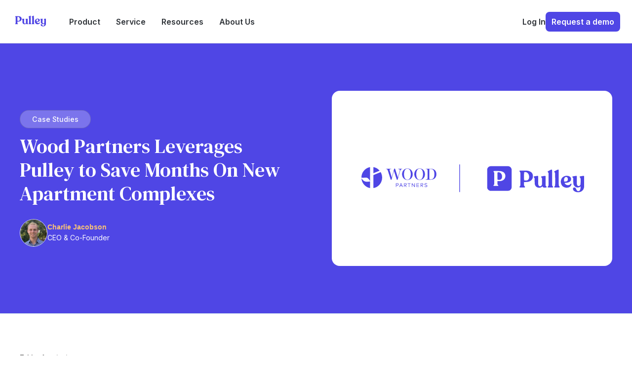

--- FILE ---
content_type: text/html
request_url: https://www.withpulley.com/resources/wood-partners-customer-story
body_size: 51679
content:
<!DOCTYPE html><!-- Last Published: Thu Dec 11 2025 09:19:48 GMT+0000 (Coordinated Universal Time) --><html data-wf-domain="www.withpulley.com" data-wf-page="66e2fe1aafbbeba894d10bd6" data-wf-site="624377943107de1855915833" data-wf-intellimize-customer-id="117809319" lang="en" data-wf-collection="66e2fe19afbbeba894d10aba" data-wf-item-slug="wood-partners-customer-story"><head><meta charset="utf-8"/><title>Wood Partners Leverages Pulley to Save Months Permitting</title><meta content="See how Wood Partners partnered with Pulley to streamline permitting for multifamily projects and accelerate development timelines across the U.S." name="description"/><meta content="Wood Partners Leverages Pulley to Save Months Permitting" property="og:title"/><meta content="See how Wood Partners partnered with Pulley to streamline permitting for multifamily projects and accelerate development timelines across the U.S." property="og:description"/><meta content="https://cdn.prod.website-files.com/646cc36005e1721fa35b087b/671a6d92d57c9634eed073f8_Customer%20Story%20-%20Wood.svg" property="og:image"/><meta content="Wood Partners Leverages Pulley to Save Months Permitting" property="twitter:title"/><meta content="See how Wood Partners partnered with Pulley to streamline permitting for multifamily projects and accelerate development timelines across the U.S." property="twitter:description"/><meta content="https://cdn.prod.website-files.com/646cc36005e1721fa35b087b/671a6d92d57c9634eed073f8_Customer%20Story%20-%20Wood.svg" property="twitter:image"/><meta property="og:type" content="website"/><meta content="summary_large_image" name="twitter:card"/><meta content="width=device-width, initial-scale=1" name="viewport"/><meta content="jxXrNL0nTpeoj8mDZYOtmZMwzJabB3jSaBbeW58yOHk" name="google-site-verification"/><link href="https://cdn.prod.website-files.com/624377943107de1855915833/css/pulley-v1.webflow.shared.d4fadd901.min.css" rel="stylesheet" type="text/css"/><link href="https://fonts.googleapis.com" rel="preconnect"/><link href="https://fonts.gstatic.com" rel="preconnect" crossorigin="anonymous"/><script src="https://ajax.googleapis.com/ajax/libs/webfont/1.6.26/webfont.js" type="text/javascript"></script><script type="text/javascript">WebFont.load({  google: {    families: ["DM Serif Text:regular","Inter:100,200,300,regular,500,600,700,800","Nunito:300,regular,500,600,700,800,200italic,300italic,italic,700italic","Roboto Mono:regular,500,600,700","Prompt:300,regular,500,600,700,800","Poppins:200,300,regular,500,600,700"]  }});</script><script type="text/javascript">!function(o,c){var n=c.documentElement,t=" w-mod-";n.className+=t+"js",("ontouchstart"in o||o.DocumentTouch&&c instanceof DocumentTouch)&&(n.className+=t+"touch")}(window,document);</script><link href="https://cdn.prod.website-files.com/624377943107de1855915833/6258aedfdd240f3ad1c10d98_Pulley%20Logo%20(Small).png" rel="shortcut icon" type="image/x-icon"/><link href="https://cdn.prod.website-files.com/624377943107de1855915833/6258aee8f2858ba602fae828_Pulley%20Logo%20(Large).png" rel="apple-touch-icon"/><link href="https://www.withpulley.com/resources/wood-partners-customer-story" rel="canonical"/><style>.anti-flicker, .anti-flicker * {visibility: hidden !important; opacity: 0 !important;}</style><style>[data-wf-hidden-variation], [data-wf-hidden-variation] * {
        display: none !important;
      }</style><script type="text/javascript">localStorage.removeItem('intellimize_opt_out_117809319'); if (localStorage.getItem('intellimize_data_tracking_type') !== 'always') { localStorage.setItem('intellimize_data_tracking_type', 'always'); }</script><script type="text/javascript">(function(e){var s={r:[]};e.wf={r:s.r,ready:t=>{s.r.push(t)}}})(window)</script><script type="text/javascript">(function(e,t,p){var n=document.documentElement,s={p:[],r:[]},u={p:s.p,r:s.r,push:function(e){s.p.push(e)},ready:function(e){s.r.push(e)}};e.intellimize=u,n.className+=" "+p,setTimeout(function(){n.className=n.className.replace(RegExp(" ?"+p),"")},t)})(window, 4000, 'anti-flicker')</script><link href="https://cdn.intellimize.co/snippet/117809319.js" rel="preload" as="script"/><script type="text/javascript">var wfClientScript=document.createElement("script");wfClientScript.src="https://cdn.intellimize.co/snippet/117809319.js",wfClientScript.async=!0,wfClientScript.onerror=function(){document.documentElement.className=document.documentElement.className.replace(RegExp(" ?anti-flicker"),"")},document.head.appendChild(wfClientScript);</script><link href="https://api.intellimize.co" rel="preconnect" crossorigin="true"/><link href="https://log.intellimize.co" rel="preconnect" crossorigin="true"/><link href="https://117809319.intellimizeio.com" rel="preconnect"/><!-- Google Tag Manager -->
<script>(function(w,d,s,l,i){w[l]=w[l]||[];w[l].push({'gtm.start':
new Date().getTime(),event:'gtm.js'});var f=d.getElementsByTagName(s)[0],
j=d.createElement(s),dl=l!='dataLayer'?'&l='+l:'';j.async=true;j.src=
'https://www.googletagmanager.com/gtm.js?id='+i+dl;f.parentNode.insertBefore(j,f);
})(window,document,'script','dataLayer','GTM-NNLRRH8N');</script>
<!-- End Google Tag Manager -->
<style>
/* Font rendering improvements */ 
* {
	-webkit-font-smoothing: antialiased;
	-moz-font-smoothing: antialiased;
	-o-font-smoothing: antialiased;
}

/* Custom style for unordered list items */
.text-rich-text.is-full-mobile ul li {
  margin-bottom: 0px; /* Space between list items */
}
</style>

<script>
  window.markerConfig = {
    project: '6464cab982516a24c12f718c', 
    source: 'snippet'
  };
</script>

<script>
!function(e,r,a){if(!e.__Marker){e.__Marker={};var t=[],n={__cs:t};["show","hide","isVisible","capture","cancelCapture","unload","reload","isExtensionInstalled","setReporter","setCustomData","on","off"].forEach(function(e){n[e]=function(){var r=Array.prototype.slice.call(arguments);r.unshift(e),t.push(r)}}),e.Marker=n;var s=r.createElement("script");s.async=1,s.src="https://edge.marker.io/latest/shim.js";var i=r.getElementsByTagName("script")[0];i.parentNode.insertBefore(s,i)}}(window,document);
</script>
<!-- Start of HubSpot Embed Code -->
<script type="text/javascript" id="hs-script-loader" async defer src="//js.hs-scripts.com/24201671.js"></script>
<!-- End of HubSpot Embed Code -->

<script id="vtag-ai-js" async src="https://r2.leadsy.ai/tag.js" data-pid="1wmwtaNqEwxq46S6O" data-version="062024"></script>

<script>
  if (document.location.search.includes('page=')) {
    document.write('<meta name="robots" content="noindex, follow">');
  }
</script>

<script type="application/ld+json">
{
  "@context": "https://schema.org",
  "@type": "Organization",
  "name": "Pulley",
  "url": "https://www.withpulley.com",
  "logo": "https://cdn.prod.website-files.com/624377943107de1855915833/67acd23b2f9e40e02bb49577_Pulley%20Wordmark%20(Cobalt).svg",
  "sameAs": [
    "https://www.linkedin.com/company/pulley-permitting",
    "https://twitter.com/withpulley"
  ]
}
</script><!-- Table of Contents -->
<script defer src="https://cdn.jsdelivr.net/npm/@finsweet/attributes-toc@1/toc.js"></script>

<script>
<!-- Add hidden field to send page title and url to the form submission data //-->
window.addEventListener("DOMContentLoaded", (event) => {
  document.getElementById("url").value = window.location;
  document.getElementById("page-title").value = document.title;
});
</script>

<script type="application/ld+json">
{
  "@context": "https://schema.org",
  "@type": "Article",
  "author": {
    "@type": "Person",
    "name": "Charlie Jacobson"
  },
  "publisher": {
    "@type": "Organization",
    "name": "Pulley",
    "url": "https://www.withpulley.com"
  }
}
</script><script src="https://cdn.prod.website-files.com/624377943107de1855915833%2F66ba5a08efe71070f98dd10a%2F68ae10d433a6fd7d8c4a902b%2Fwpgvhv4k-1.1.1.js" type="text/javascript"></script></head><body><div class="dark-mode-detection w-condition-invisible"></div><div class="page-wrapper has-sticky"><div data-animation="default" class="navbar_component w-nav dark" data-easing2="ease-out-quart" fs-scrolldisable-element="smart-nav" data-easing="ease-out-quart" data-collapse="medium" data-w-id="a253a4c5-1b48-d7dd-7c9e-987acb59a3c4" role="banner" data-duration="400"><div class="logo-managing-css w-embed"><style>
/* Default state: hide all logos */
.navbar_logo-link .logo_nav {
  display: none;
}

/* Show .is-1 by default */
.navbar_logo-link .logo_nav.is-1 {
  display: block;
}

/* When scrolled, hide .is-1 and show .is-2 */
.navbar_logo-link.scrolled .logo_nav.is-1 {
  display: none;
}

.navbar_logo-link.scrolled .logo_nav.is-2 {
  display: block;
}

/* When menu is open, always show .is-1 */
.navbar_logo-link.menu-open .logo_nav {
  display: none; /* Hide all logos initially */
}

.navbar_logo-link.menu-open .logo_nav.is-1 {
  display: block; /* Show only .is-1 when menu is open */
}

/* When the .dark class is added, show only the .is-2 logo */
.navbar_logo-link.dark .logo_nav {
  display: none; /* Hide all logos */
}

.navbar_logo-link.dark .logo_nav.is-2 {
  display: block; /* Show only the .is-2 logo */
}

/* Ensure that .is-2 does not appear when both .dark and .scrolled are applied */
.navbar_logo-link.dark.scrolled .logo_nav.is-2 {
  display: block; /* Show .is-2 when dark and scrolled */
}

/* Ensure that .is-2 does not appear when both .dark and .menu-open are applied */
.navbar_logo-link.dark.menu-open .logo_nav.is-2 {
  display: none; /* Hide .is-2 when dark and menu-open */
}

/* Ensure that .is-1 is always visible when .menu-open is applied, even with .dark */
.navbar_logo-link.dark.menu-open .logo_nav.is-1 {
  display: block; /* Show .is-1 when dark and menu-open */
}

/* Ensure that .is-2 is hidden when .menu-open is applied */
.navbar_logo-link.menu-open .logo_nav.is-2 {
  display: none; /* Hide .is-2 when menu-open */
}

/* Ensure that .is-2 is hidden when both .dark and .menu-open are applied */
.navbar_logo-link.dark.menu-open .logo_nav.is-2 {
  display: none; /* Hide .is-2 when dark and menu-open */
}

/* Ensure that .is-2 is hidden when both .scrolled and .menu-open are applied */
.navbar_logo-link.scrolled.menu-open .logo_nav.is-2 {
  display: none; /* Hide .is-2 when scrolled and menu-open */
}

</style></div><div class="navbar5_container"><a href="/" data-wf-native-id-path="4d26005f-1037-8761-b8e8-299d5d0badd1:a253a4c5-1b48-d7dd-7c9e-987acb59a3c7" data-wf-ao-click-engagement-tracking="true" data-wf-element-id="a253a4c5-1b48-d7dd-7c9e-987acb59a3c7" data-wf-component-context="%5B%7B%22componentId%22%3A%22a253a4c5-1b48-d7dd-7c9e-987acb59a3c4%22%2C%22instanceId%22%3A%224d26005f-1037-8761-b8e8-299d5d0badd1%22%7D%5D" class="navbar_logo-link w-nav-brand dark"><div class="logo_nav is-1 w-embed"><svg xmlns="http://www.w3.org/2000/svg" width="76" height="26" viewBox="0 0 1024 427" fill="none">
<path fill-rule="evenodd" clip-rule="evenodd" d="M474.775 76.5025C455.573 86.256 446.749 91.3641 446.466 92.8888C446.24 94.107 446.385 96.414 446.787 98.015C447.19 99.6172 449.937 103.645 452.893 106.968C455.849 110.291 458.839 115.068 459.54 117.585C460.377 120.596 460.815 154.106 460.819 215.56C460.822 266.93 460.504 310.564 460.111 312.524C459.718 314.485 456.444 319.767 452.834 324.261C448.477 329.686 446.271 333.55 446.271 335.754C446.271 337.58 447.045 340.132 447.991 341.425C449.622 343.653 451.69 343.792 487.714 344.087C516.748 344.326 526.433 344.033 528.75 342.846C530.418 341.992 531.964 340.025 532.186 338.475C532.408 336.926 532.287 334.451 531.916 332.977C531.546 331.502 528.576 327.519 525.315 324.125C521.202 319.841 518.965 316.274 518.005 312.465C517.015 308.54 516.621 272.923 516.621 187.289C516.621 80.9191 516.411 67.2988 514.732 64.9071C513.277 62.8314 511.679 62.2283 507.758 62.2731C503.729 62.3179 496.876 65.2752 474.775 76.5025ZM580.785 75.3387C566.374 82.4413 553.685 89.0002 552.584 89.9133C551.443 90.8615 550.583 93.3465 550.583 95.6935C550.583 98.7828 551.754 101.089 555.272 104.93C557.852 107.747 560.99 111.957 562.247 114.289C564.418 118.316 564.551 123.158 564.915 211.775C565.19 278.894 564.907 306.827 563.901 311.457C562.872 316.197 561.098 319.472 557.168 323.891C554.233 327.19 551.506 331.187 551.107 332.774C550.708 334.36 550.564 336.926 550.786 338.475C551.008 340.025 552.554 341.98 554.222 342.819C556.46 343.945 566.785 344.346 593.642 344.346C620.465 344.346 630.827 343.945 633.063 342.822C635.316 341.689 636.189 340.169 636.464 336.904C636.787 333.053 636.003 331.581 630.118 324.995C626.424 320.863 622.85 315.496 622.174 313.069C621.384 310.23 620.944 265.701 620.941 188.128C620.934 81.0063 620.723 67.2988 619.045 64.9071C617.577 62.8144 616.024 62.238 612.07 62.3203C608.182 62.4003 600.818 65.4653 580.785 75.3387ZM3.54965 79.4332C1.88186 80.3209 0.335364 82.3142 0.113397 83.8643C-0.10857 85.4132 0.00546375 87.8594 0.366918 89.2981C0.729586 90.7368 3.48412 94.79 6.48856 98.3044C9.49421 101.82 12.5145 106.717 13.2022 109.189C14.0149 112.108 14.4454 148.283 14.4321 212.381C14.4139 306.388 14.3047 311.309 12.1348 315.922C10.8818 318.587 7.59234 323.448 4.82322 326.725C0.657999 331.654 -0.148573 333.426 0.153448 336.99C0.421506 340.166 1.31421 341.699 3.54965 342.822C5.79115 343.948 16.4868 344.35 44.5407 344.363L82.5008 344.381L85.4773 341.408C87.1147 339.773 88.4551 337.348 88.4551 336.017C88.4551 334.687 85.2299 329.97 81.2878 325.537C76.4179 320.059 73.6973 315.794 72.7973 312.228C72.061 309.308 71.474 296.271 71.474 282.858V258.74L97.2488 258.067C112.235 257.678 127.339 256.611 133.334 255.52C139.004 254.487 146.814 252.55 150.69 251.217C154.566 249.883 161.116 247.128 165.245 245.096C169.375 243.063 176.407 238.665 180.872 235.322C185.337 231.98 191.538 225.863 194.649 221.73C197.761 217.595 201.924 211.018 203.899 207.113C205.872 203.207 208.597 195.847 209.955 190.757C211.746 184.035 212.445 177.522 212.506 166.968C212.563 156.932 211.951 150.024 210.53 144.644C209.398 140.359 206.989 133.547 205.176 129.506C203.364 125.466 199.488 119.221 196.563 115.629C193.638 112.037 189.362 107.405 187.059 105.336C184.757 103.266 178.565 99.0577 173.299 95.9841C168.032 92.9106 158.612 88.7047 152.367 86.6363C146.122 84.5691 135.874 81.9945 129.592 80.9155C120.609 79.3714 106.267 78.8325 62.377 78.3869C17.3856 77.9291 5.99492 78.1326 3.54965 79.4332ZM115.413 107.345C121.699 110.447 126.592 114.085 131.895 119.599C136.832 124.731 140.891 130.504 143.644 136.305C145.958 141.18 148.95 149.479 150.295 154.749C151.975 161.327 152.741 168.27 152.741 176.914C152.741 184.061 151.907 193.157 150.812 197.966C149.504 203.704 147.256 208.851 143.838 213.928C141.062 218.05 136.119 223.425 132.852 225.874C129.585 228.323 123.853 231.288 120.116 232.464C114.859 234.117 109.637 234.557 97.0645 234.409C84.8393 234.264 80.1137 233.761 78.0032 232.381C76.4603 231.372 74.4966 229.32 73.639 227.821C72.4322 225.71 72.0804 212.548 72.0804 169.39C72.0804 138.751 72.5038 112.171 73.0205 110.323C73.5384 108.473 75.1055 105.819 76.504 104.422C78.8546 102.076 80.0724 101.924 92.7585 102.409C105.567 102.899 107.059 103.224 115.413 107.345ZM727.065 162.235C722.395 163.277 714.537 165.806 709.601 167.855C704.667 169.904 696.636 174.247 691.758 177.505C686.878 180.764 680.146 186.499 676.797 190.251C673.448 194.002 668.569 201.197 665.955 206.24C663.341 211.282 660.065 219.114 658.676 223.644C657.286 228.174 655.522 236.757 654.757 242.718C653.699 250.955 653.709 256.242 654.801 264.757C655.59 270.918 657.851 280.778 659.825 286.667C661.799 292.556 664.873 299.913 666.656 303.015C668.438 306.118 672.005 311.381 674.581 314.711C677.156 318.042 682.365 323.352 686.154 326.513C689.943 329.672 696.605 334.113 700.957 336.38C705.31 338.647 713.51 341.96 719.181 343.742C726.45 346.026 733.247 347.17 742.227 347.624C752.184 348.127 757.477 347.742 766.485 345.859C772.823 344.534 781.01 342.102 784.679 340.456C788.348 338.809 794.625 334.979 798.628 331.944C802.631 328.909 807.889 323.79 810.312 320.569C812.737 317.348 816.072 311.987 817.727 308.656C819.381 305.326 821.402 299.772 822.218 296.314C823.033 292.855 823.335 288.873 822.887 287.465C822.439 286.055 820.814 284.425 819.275 283.84C817.735 283.257 815.39 283.062 814.061 283.409C812.733 283.756 809.196 286.853 806.202 290.293C803.208 293.732 797.823 298.294 794.235 300.431C790.647 302.567 784.459 305.155 780.483 306.184C776.507 307.21 770.453 308.051 767.031 308.051C763.608 308.051 756.611 306.979 751.48 305.669C745.768 304.211 739.527 301.547 735.381 298.8C731.657 296.332 726.445 291.577 723.799 288.235C721.152 284.893 717.657 279.536 716.031 276.333L713.075 270.509L726.135 270.502C733.318 270.499 744.397 269.713 750.756 268.755C757.114 267.798 766.484 265.693 771.577 264.079C776.672 262.463 784.466 259.117 788.898 256.642C793.331 254.167 799.859 249.245 803.406 245.705C806.951 242.166 811.421 236.08 813.337 232.182C816.503 225.744 816.822 223.933 816.822 212.381C816.822 200.763 816.514 199.037 813.255 192.399C811.293 188.403 807.052 182.568 803.829 179.434C800.606 176.3 794.024 171.812 789.202 169.461C784.38 167.111 777.159 164.324 773.156 163.268C769.154 162.212 759.056 161.121 750.717 160.844C739.789 160.48 733.184 160.869 727.065 162.235ZM254.745 165.61C233.083 169.087 229.718 169.927 227.757 172.345C226.525 173.864 225.517 176.328 225.517 177.82C225.517 179.31 227.118 182.739 229.075 185.436C231.033 188.134 233.22 190.702 233.936 191.144C234.651 191.585 236.189 193.684 237.351 195.806C239.208 199.196 239.556 205.031 240.215 243.867C240.832 280.259 241.331 289.353 243.035 295.335C244.174 299.332 247.061 306.688 249.451 311.684C252.429 317.909 256.137 323.103 261.233 328.191C265.872 332.825 271.892 337.236 277.242 339.926C282.022 342.33 290.297 345.144 295.941 346.285C303.217 347.758 308.81 348.117 315.824 347.563C321.192 347.139 328.384 346.043 331.809 345.129C335.231 344.213 341.365 341.692 345.438 339.524C349.511 337.357 355.264 332.999 358.224 329.841L363.604 324.097L364.398 327.276C364.834 329.024 366.039 332.245 367.075 334.432C368.139 336.68 371.179 339.708 374.066 341.397C377.28 343.278 382.768 344.894 388.865 345.755C395.975 346.759 401.55 346.769 409.794 345.796C415.975 345.067 423.026 343.496 425.464 342.306C429.587 340.294 429.896 339.762 429.896 334.693C429.896 329.365 429.761 329.176 423.831 326.216C419.671 324.139 417.101 321.858 415.647 318.95C413.696 315.054 413.525 308.74 413.524 240.768C413.521 183.424 413.181 166.359 412.002 164.749C411.165 163.608 408.539 162.359 406.164 161.975C403.759 161.585 390.414 162.971 376.038 165.105C361.843 167.212 348.941 169.522 347.367 170.237C345.794 170.954 344.007 172.966 343.398 174.71C342.756 176.547 342.737 179.08 343.35 180.736C343.932 182.308 346.853 186.308 349.84 189.625C352.829 192.943 355.862 197.649 356.584 200.083C357.457 203.029 357.754 219.698 357.473 249.922C357.098 290.24 356.801 296.033 354.824 301.553C353.599 304.972 350.613 310.383 348.187 313.576C345.762 316.768 341.373 320.645 338.432 322.192C334.596 324.211 331.073 325.005 325.961 325.005C322.041 325.005 317.079 324.253 314.932 323.333C312.785 322.413 309.283 319.824 307.148 317.58C305.015 315.336 302.186 311.048 300.864 308.051C299.541 305.054 297.794 298.787 296.983 294.124C295.875 287.768 295.718 270.8 296.354 226.307C297.074 176.055 296.94 166.61 295.486 164.635C294.188 162.874 292.016 162.221 286.629 161.97C282.704 161.787 268.356 163.425 254.745 165.61ZM867.765 165.663C854.423 167.825 842.59 170 841.469 170.497C840.348 170.994 838.922 172.858 838.3 174.639C837.628 176.564 837.607 179.061 838.246 180.789C838.839 182.389 841.19 185.76 843.47 188.279C845.749 190.798 848.58 194.664 849.762 196.868C851.661 200.415 851.873 204.01 851.608 228.124C851.443 243.11 851.846 263.001 852.503 272.326C853.262 283.081 854.549 291.725 856.023 295.967C857.301 299.646 859.862 305.641 861.712 309.289C863.588 312.991 868.886 319.714 873.698 324.5C879.35 330.122 885.037 334.403 890.205 336.921C894.541 339.036 902.182 341.63 907.186 342.685C913.658 344.049 919.167 344.379 926.28 343.824C931.778 343.396 939.146 342.195 942.654 341.156C946.162 340.117 951.546 337.996 954.62 336.442C957.695 334.888 961.937 332.165 964.05 330.389L967.892 327.162L967.114 340.919C966.687 348.484 965.638 358.762 964.784 363.758C963.93 368.753 962.018 376.045 960.533 379.962C959.05 383.879 955.892 389.231 953.516 391.857C951.141 394.482 947.135 397.68 944.614 398.964C941.514 400.543 937.542 401.299 932.337 401.299C926.457 401.299 923.132 400.547 918.229 398.108C914.319 396.163 910.394 392.971 908.175 389.934C906.174 387.193 901.092 377.832 896.882 369.133C891.621 358.263 887.869 352.125 884.883 349.509C882.495 347.415 878.403 345.062 875.79 344.281C873.008 343.448 868.765 343.199 865.549 343.681C862.529 344.133 858.245 345.706 856.028 347.176C853.81 348.648 850.73 352.299 849.179 355.29C846.883 359.725 846.46 362.077 846.894 368.012C847.252 372.916 848.637 377.688 851.137 382.631C853.428 387.164 857.595 392.509 862.029 396.61C865.98 400.261 873.253 405.231 878.192 407.656C883.131 410.079 891.266 413.22 896.269 414.635C902.279 416.335 910.601 417.443 920.792 417.903C930.558 418.343 939.603 418.053 945.443 417.112C950.517 416.295 958.445 414.344 963.063 412.776C967.682 411.207 974.873 408.146 979.046 405.973C983.912 403.439 990.344 398.311 996.984 391.67C1005.2 383.456 1008.38 379.191 1012.41 371.024C1015.2 365.362 1018.73 355.825 1020.26 349.831C1023.01 338.985 1023.02 338.504 1023.02 251.945C1023.02 167.235 1022.96 164.913 1020.67 163.238C1019.37 162.292 1015.82 161.521 1012.78 161.524C1009.74 161.528 996.882 163.163 984.207 165.157C971.532 167.153 959.707 169.376 957.93 170.099C956.152 170.822 954.059 172.953 953.28 174.833C952.182 177.478 952.201 178.895 953.362 181.087C954.187 182.647 957.156 186.482 959.959 189.61C962.831 192.817 965.698 197.589 966.527 200.549C967.596 204.357 967.886 217.764 967.584 249.357C967.182 291.407 967.073 293.153 964.394 299.841C962.795 303.833 959.327 309.125 956.21 312.327C953.235 315.382 948.919 318.668 946.619 319.628C944.32 320.587 939.592 321.372 936.112 321.372C932.156 321.372 927.806 320.415 924.505 318.82C921.601 317.417 917.867 314.284 916.206 311.857C914.546 309.43 912.016 303.903 910.584 299.574C908.04 291.875 907.99 290.31 908.299 228.571L908.614 165.439L905.811 163.479C904.148 162.316 900.772 161.562 897.515 161.626C894.495 161.685 881.108 163.502 867.765 165.663ZM752.186 182.736C754.785 184.454 758.46 188.297 760.354 191.278C762.247 194.258 764.435 200.09 765.216 204.237C766.274 209.85 766.296 213.902 765.3 220.102C764.565 224.682 763.138 230.404 762.128 232.818C761.118 235.231 758.82 238.754 757.021 240.645C755.222 242.536 752.171 244.906 750.243 245.911C748.314 246.916 742.037 248.5 736.294 249.432C730.551 250.363 721.881 251.126 717.028 251.128C708.532 251.133 708.155 251.01 706.872 247.803C706.138 245.972 705.488 237.933 705.425 229.94C705.333 218.202 705.818 213.775 707.948 206.914C709.399 202.243 712.215 195.967 714.205 192.966C716.196 189.966 719.586 186.211 721.741 184.619C723.896 183.029 727.885 181.001 730.607 180.113C733.344 179.22 738.215 178.747 741.508 179.056C745.117 179.395 749.322 180.845 752.186 182.736Z" fill="#fff"></path>
</svg></div><div class="logo_nav is-2 w-embed"><svg xmlns="http://www.w3.org/2000/svg" width="76" height="26" viewBox="0 0 1024 427" fill="none">
<path fill-rule="evenodd" clip-rule="evenodd" d="M474.775 76.5025C455.573 86.256 446.749 91.3641 446.466 92.8888C446.24 94.107 446.385 96.414 446.787 98.015C447.19 99.6172 449.937 103.645 452.893 106.968C455.849 110.291 458.839 115.068 459.54 117.585C460.377 120.596 460.815 154.106 460.819 215.56C460.822 266.93 460.504 310.564 460.111 312.524C459.718 314.485 456.444 319.767 452.834 324.261C448.477 329.686 446.271 333.55 446.271 335.754C446.271 337.58 447.045 340.132 447.991 341.425C449.622 343.653 451.69 343.792 487.714 344.087C516.748 344.326 526.433 344.033 528.75 342.846C530.418 341.992 531.964 340.025 532.186 338.475C532.408 336.926 532.287 334.451 531.916 332.977C531.546 331.502 528.576 327.519 525.315 324.125C521.202 319.841 518.965 316.274 518.005 312.465C517.015 308.54 516.621 272.923 516.621 187.289C516.621 80.9191 516.411 67.2988 514.732 64.9071C513.277 62.8314 511.679 62.2283 507.758 62.2731C503.729 62.3179 496.876 65.2752 474.775 76.5025ZM580.785 75.3387C566.374 82.4413 553.685 89.0002 552.584 89.9133C551.443 90.8615 550.583 93.3465 550.583 95.6935C550.583 98.7828 551.754 101.089 555.272 104.93C557.852 107.747 560.99 111.957 562.247 114.289C564.418 118.316 564.551 123.158 564.915 211.775C565.19 278.894 564.907 306.827 563.901 311.457C562.872 316.197 561.098 319.472 557.168 323.891C554.233 327.19 551.506 331.187 551.107 332.774C550.708 334.36 550.564 336.926 550.786 338.475C551.008 340.025 552.554 341.98 554.222 342.819C556.46 343.945 566.785 344.346 593.642 344.346C620.465 344.346 630.827 343.945 633.063 342.822C635.316 341.689 636.189 340.169 636.464 336.904C636.787 333.053 636.003 331.581 630.118 324.995C626.424 320.863 622.85 315.496 622.174 313.069C621.384 310.23 620.944 265.701 620.941 188.128C620.934 81.0063 620.723 67.2988 619.045 64.9071C617.577 62.8144 616.024 62.238 612.07 62.3203C608.182 62.4003 600.818 65.4653 580.785 75.3387ZM3.54965 79.4332C1.88186 80.3209 0.335364 82.3142 0.113397 83.8643C-0.10857 85.4132 0.00546375 87.8594 0.366918 89.2981C0.729586 90.7368 3.48412 94.79 6.48856 98.3044C9.49421 101.82 12.5145 106.717 13.2022 109.189C14.0149 112.108 14.4454 148.283 14.4321 212.381C14.4139 306.388 14.3047 311.309 12.1348 315.922C10.8818 318.587 7.59234 323.448 4.82322 326.725C0.657999 331.654 -0.148573 333.426 0.153448 336.99C0.421506 340.166 1.31421 341.699 3.54965 342.822C5.79115 343.948 16.4868 344.35 44.5407 344.363L82.5008 344.381L85.4773 341.408C87.1147 339.773 88.4551 337.348 88.4551 336.017C88.4551 334.687 85.2299 329.97 81.2878 325.537C76.4179 320.059 73.6973 315.794 72.7973 312.228C72.061 309.308 71.474 296.271 71.474 282.858V258.74L97.2488 258.067C112.235 257.678 127.339 256.611 133.334 255.52C139.004 254.487 146.814 252.55 150.69 251.217C154.566 249.883 161.116 247.128 165.245 245.096C169.375 243.063 176.407 238.665 180.872 235.322C185.337 231.98 191.538 225.863 194.649 221.73C197.761 217.595 201.924 211.018 203.899 207.113C205.872 203.207 208.597 195.847 209.955 190.757C211.746 184.035 212.445 177.522 212.506 166.968C212.563 156.932 211.951 150.024 210.53 144.644C209.398 140.359 206.989 133.547 205.176 129.506C203.364 125.466 199.488 119.221 196.563 115.629C193.638 112.037 189.362 107.405 187.059 105.336C184.757 103.266 178.565 99.0577 173.299 95.9841C168.032 92.9106 158.612 88.7047 152.367 86.6363C146.122 84.5691 135.874 81.9945 129.592 80.9155C120.609 79.3714 106.267 78.8325 62.377 78.3869C17.3856 77.9291 5.99492 78.1326 3.54965 79.4332ZM115.413 107.345C121.699 110.447 126.592 114.085 131.895 119.599C136.832 124.731 140.891 130.504 143.644 136.305C145.958 141.18 148.95 149.479 150.295 154.749C151.975 161.327 152.741 168.27 152.741 176.914C152.741 184.061 151.907 193.157 150.812 197.966C149.504 203.704 147.256 208.851 143.838 213.928C141.062 218.05 136.119 223.425 132.852 225.874C129.585 228.323 123.853 231.288 120.116 232.464C114.859 234.117 109.637 234.557 97.0645 234.409C84.8393 234.264 80.1137 233.761 78.0032 232.381C76.4603 231.372 74.4966 229.32 73.639 227.821C72.4322 225.71 72.0804 212.548 72.0804 169.39C72.0804 138.751 72.5038 112.171 73.0205 110.323C73.5384 108.473 75.1055 105.819 76.504 104.422C78.8546 102.076 80.0724 101.924 92.7585 102.409C105.567 102.899 107.059 103.224 115.413 107.345ZM727.065 162.235C722.395 163.277 714.537 165.806 709.601 167.855C704.667 169.904 696.636 174.247 691.758 177.505C686.878 180.764 680.146 186.499 676.797 190.251C673.448 194.002 668.569 201.197 665.955 206.24C663.341 211.282 660.065 219.114 658.676 223.644C657.286 228.174 655.522 236.757 654.757 242.718C653.699 250.955 653.709 256.242 654.801 264.757C655.59 270.918 657.851 280.778 659.825 286.667C661.799 292.556 664.873 299.913 666.656 303.015C668.438 306.118 672.005 311.381 674.581 314.711C677.156 318.042 682.365 323.352 686.154 326.513C689.943 329.672 696.605 334.113 700.957 336.38C705.31 338.647 713.51 341.96 719.181 343.742C726.45 346.026 733.247 347.17 742.227 347.624C752.184 348.127 757.477 347.742 766.485 345.859C772.823 344.534 781.01 342.102 784.679 340.456C788.348 338.809 794.625 334.979 798.628 331.944C802.631 328.909 807.889 323.79 810.312 320.569C812.737 317.348 816.072 311.987 817.727 308.656C819.381 305.326 821.402 299.772 822.218 296.314C823.033 292.855 823.335 288.873 822.887 287.465C822.439 286.055 820.814 284.425 819.275 283.84C817.735 283.257 815.39 283.062 814.061 283.409C812.733 283.756 809.196 286.853 806.202 290.293C803.208 293.732 797.823 298.294 794.235 300.431C790.647 302.567 784.459 305.155 780.483 306.184C776.507 307.21 770.453 308.051 767.031 308.051C763.608 308.051 756.611 306.979 751.48 305.669C745.768 304.211 739.527 301.547 735.381 298.8C731.657 296.332 726.445 291.577 723.799 288.235C721.152 284.893 717.657 279.536 716.031 276.333L713.075 270.509L726.135 270.502C733.318 270.499 744.397 269.713 750.756 268.755C757.114 267.798 766.484 265.693 771.577 264.079C776.672 262.463 784.466 259.117 788.898 256.642C793.331 254.167 799.859 249.245 803.406 245.705C806.951 242.166 811.421 236.08 813.337 232.182C816.503 225.744 816.822 223.933 816.822 212.381C816.822 200.763 816.514 199.037 813.255 192.399C811.293 188.403 807.052 182.568 803.829 179.434C800.606 176.3 794.024 171.812 789.202 169.461C784.38 167.111 777.159 164.324 773.156 163.268C769.154 162.212 759.056 161.121 750.717 160.844C739.789 160.48 733.184 160.869 727.065 162.235ZM254.745 165.61C233.083 169.087 229.718 169.927 227.757 172.345C226.525 173.864 225.517 176.328 225.517 177.82C225.517 179.31 227.118 182.739 229.075 185.436C231.033 188.134 233.22 190.702 233.936 191.144C234.651 191.585 236.189 193.684 237.351 195.806C239.208 199.196 239.556 205.031 240.215 243.867C240.832 280.259 241.331 289.353 243.035 295.335C244.174 299.332 247.061 306.688 249.451 311.684C252.429 317.909 256.137 323.103 261.233 328.191C265.872 332.825 271.892 337.236 277.242 339.926C282.022 342.33 290.297 345.144 295.941 346.285C303.217 347.758 308.81 348.117 315.824 347.563C321.192 347.139 328.384 346.043 331.809 345.129C335.231 344.213 341.365 341.692 345.438 339.524C349.511 337.357 355.264 332.999 358.224 329.841L363.604 324.097L364.398 327.276C364.834 329.024 366.039 332.245 367.075 334.432C368.139 336.68 371.179 339.708 374.066 341.397C377.28 343.278 382.768 344.894 388.865 345.755C395.975 346.759 401.55 346.769 409.794 345.796C415.975 345.067 423.026 343.496 425.464 342.306C429.587 340.294 429.896 339.762 429.896 334.693C429.896 329.365 429.761 329.176 423.831 326.216C419.671 324.139 417.101 321.858 415.647 318.95C413.696 315.054 413.525 308.74 413.524 240.768C413.521 183.424 413.181 166.359 412.002 164.749C411.165 163.608 408.539 162.359 406.164 161.975C403.759 161.585 390.414 162.971 376.038 165.105C361.843 167.212 348.941 169.522 347.367 170.237C345.794 170.954 344.007 172.966 343.398 174.71C342.756 176.547 342.737 179.08 343.35 180.736C343.932 182.308 346.853 186.308 349.84 189.625C352.829 192.943 355.862 197.649 356.584 200.083C357.457 203.029 357.754 219.698 357.473 249.922C357.098 290.24 356.801 296.033 354.824 301.553C353.599 304.972 350.613 310.383 348.187 313.576C345.762 316.768 341.373 320.645 338.432 322.192C334.596 324.211 331.073 325.005 325.961 325.005C322.041 325.005 317.079 324.253 314.932 323.333C312.785 322.413 309.283 319.824 307.148 317.58C305.015 315.336 302.186 311.048 300.864 308.051C299.541 305.054 297.794 298.787 296.983 294.124C295.875 287.768 295.718 270.8 296.354 226.307C297.074 176.055 296.94 166.61 295.486 164.635C294.188 162.874 292.016 162.221 286.629 161.97C282.704 161.787 268.356 163.425 254.745 165.61ZM867.765 165.663C854.423 167.825 842.59 170 841.469 170.497C840.348 170.994 838.922 172.858 838.3 174.639C837.628 176.564 837.607 179.061 838.246 180.789C838.839 182.389 841.19 185.76 843.47 188.279C845.749 190.798 848.58 194.664 849.762 196.868C851.661 200.415 851.873 204.01 851.608 228.124C851.443 243.11 851.846 263.001 852.503 272.326C853.262 283.081 854.549 291.725 856.023 295.967C857.301 299.646 859.862 305.641 861.712 309.289C863.588 312.991 868.886 319.714 873.698 324.5C879.35 330.122 885.037 334.403 890.205 336.921C894.541 339.036 902.182 341.63 907.186 342.685C913.658 344.049 919.167 344.379 926.28 343.824C931.778 343.396 939.146 342.195 942.654 341.156C946.162 340.117 951.546 337.996 954.62 336.442C957.695 334.888 961.937 332.165 964.05 330.389L967.892 327.162L967.114 340.919C966.687 348.484 965.638 358.762 964.784 363.758C963.93 368.753 962.018 376.045 960.533 379.962C959.05 383.879 955.892 389.231 953.516 391.857C951.141 394.482 947.135 397.68 944.614 398.964C941.514 400.543 937.542 401.299 932.337 401.299C926.457 401.299 923.132 400.547 918.229 398.108C914.319 396.163 910.394 392.971 908.175 389.934C906.174 387.193 901.092 377.832 896.882 369.133C891.621 358.263 887.869 352.125 884.883 349.509C882.495 347.415 878.403 345.062 875.79 344.281C873.008 343.448 868.765 343.199 865.549 343.681C862.529 344.133 858.245 345.706 856.028 347.176C853.81 348.648 850.73 352.299 849.179 355.29C846.883 359.725 846.46 362.077 846.894 368.012C847.252 372.916 848.637 377.688 851.137 382.631C853.428 387.164 857.595 392.509 862.029 396.61C865.98 400.261 873.253 405.231 878.192 407.656C883.131 410.079 891.266 413.22 896.269 414.635C902.279 416.335 910.601 417.443 920.792 417.903C930.558 418.343 939.603 418.053 945.443 417.112C950.517 416.295 958.445 414.344 963.063 412.776C967.682 411.207 974.873 408.146 979.046 405.973C983.912 403.439 990.344 398.311 996.984 391.67C1005.2 383.456 1008.38 379.191 1012.41 371.024C1015.2 365.362 1018.73 355.825 1020.26 349.831C1023.01 338.985 1023.02 338.504 1023.02 251.945C1023.02 167.235 1022.96 164.913 1020.67 163.238C1019.37 162.292 1015.82 161.521 1012.78 161.524C1009.74 161.528 996.882 163.163 984.207 165.157C971.532 167.153 959.707 169.376 957.93 170.099C956.152 170.822 954.059 172.953 953.28 174.833C952.182 177.478 952.201 178.895 953.362 181.087C954.187 182.647 957.156 186.482 959.959 189.61C962.831 192.817 965.698 197.589 966.527 200.549C967.596 204.357 967.886 217.764 967.584 249.357C967.182 291.407 967.073 293.153 964.394 299.841C962.795 303.833 959.327 309.125 956.21 312.327C953.235 315.382 948.919 318.668 946.619 319.628C944.32 320.587 939.592 321.372 936.112 321.372C932.156 321.372 927.806 320.415 924.505 318.82C921.601 317.417 917.867 314.284 916.206 311.857C914.546 309.43 912.016 303.903 910.584 299.574C908.04 291.875 907.99 290.31 908.299 228.571L908.614 165.439L905.811 163.479C904.148 162.316 900.772 161.562 897.515 161.626C894.495 161.685 881.108 163.502 867.765 165.663ZM752.186 182.736C754.785 184.454 758.46 188.297 760.354 191.278C762.247 194.258 764.435 200.09 765.216 204.237C766.274 209.85 766.296 213.902 765.3 220.102C764.565 224.682 763.138 230.404 762.128 232.818C761.118 235.231 758.82 238.754 757.021 240.645C755.222 242.536 752.171 244.906 750.243 245.911C748.314 246.916 742.037 248.5 736.294 249.432C730.551 250.363 721.881 251.126 717.028 251.128C708.532 251.133 708.155 251.01 706.872 247.803C706.138 245.972 705.488 237.933 705.425 229.94C705.333 218.202 705.818 213.775 707.948 206.914C709.399 202.243 712.215 195.967 714.205 192.966C716.196 189.966 719.586 186.211 721.741 184.619C723.896 183.029 727.885 181.001 730.607 180.113C733.344 179.22 738.215 178.747 741.508 179.056C745.117 179.395 749.322 180.845 752.186 182.736Z" fill="#4f45e4"></path>
</svg></div></a><nav role="navigation" class="navbar5_menu w-nav-menu"><div class="navbar5_menu-left"><a href="/product" data-wf-native-id-path="4d26005f-1037-8761-b8e8-299d5d0badd1:a253a4c5-1b48-d7dd-7c9e-987acb59a3cc" data-wf-ao-click-engagement-tracking="true" data-wf-element-id="a253a4c5-1b48-d7dd-7c9e-987acb59a3cc" data-wf-component-context="%5B%7B%22componentId%22%3A%22a253a4c5-1b48-d7dd-7c9e-987acb59a3c4%22%2C%22instanceId%22%3A%224d26005f-1037-8761-b8e8-299d5d0badd1%22%7D%5D" class="navbar_link w-nav-link dark">Product</a><a href="/service" data-wf-native-id-path="4d26005f-1037-8761-b8e8-299d5d0badd1:c12f12ba-f427-cd39-d969-3b43f9388164" data-wf-ao-click-engagement-tracking="true" data-wf-element-id="c12f12ba-f427-cd39-d969-3b43f9388164" data-wf-component-context="%5B%7B%22componentId%22%3A%22a253a4c5-1b48-d7dd-7c9e-987acb59a3c4%22%2C%22instanceId%22%3A%224d26005f-1037-8761-b8e8-299d5d0badd1%22%7D%5D" class="navbar_link w-nav-link dark">Service</a><a href="/resources" data-wf-native-id-path="4d26005f-1037-8761-b8e8-299d5d0badd1:a253a4c5-1b48-d7dd-7c9e-987acb59a3d0" data-wf-ao-click-engagement-tracking="true" data-wf-element-id="a253a4c5-1b48-d7dd-7c9e-987acb59a3d0" data-wf-component-context="%5B%7B%22componentId%22%3A%22a253a4c5-1b48-d7dd-7c9e-987acb59a3c4%22%2C%22instanceId%22%3A%224d26005f-1037-8761-b8e8-299d5d0badd1%22%7D%5D" class="navbar_link w-nav-link dark">Resources</a><a href="/about" data-wf-native-id-path="4d26005f-1037-8761-b8e8-299d5d0badd1:a253a4c5-1b48-d7dd-7c9e-987acb59a3ce" data-wf-ao-click-engagement-tracking="true" data-wf-element-id="a253a4c5-1b48-d7dd-7c9e-987acb59a3ce" data-wf-component-context="%5B%7B%22componentId%22%3A%22a253a4c5-1b48-d7dd-7c9e-987acb59a3c4%22%2C%22instanceId%22%3A%224d26005f-1037-8761-b8e8-299d5d0badd1%22%7D%5D" class="navbar_link w-nav-link dark">About Us</a><div data-hover="true" data-delay="0" data-w-id="a253a4c5-1b48-d7dd-7c9e-987acb59a3d2" class="new-navbar-drop is-new-homepage hide w-dropdown"><div data-wf-native-id-path="4d26005f-1037-8761-b8e8-299d5d0badd1:a253a4c5-1b48-d7dd-7c9e-987acb59a3d3" data-wf-ao-click-engagement-tracking="true" data-wf-element-id="a253a4c5-1b48-d7dd-7c9e-987acb59a3d3" data-wf-component-context="%5B%7B%22componentId%22%3A%22a253a4c5-1b48-d7dd-7c9e-987acb59a3c4%22%2C%22instanceId%22%3A%224d26005f-1037-8761-b8e8-299d5d0badd1%22%7D%5D" class="nav-drop-toggle is-new-homepage w-dropdown-toggle"><div>Solutions</div><div class="icon-1x1-20 w-embed"><svg width="100%" height="100%" viewBox="0 0 20 20" fill="none" xmlns="http://www.w3.org/2000/svg">
<path fill-rule="evenodd" clip-rule="evenodd" d="M5.21934 8.21918C5.35997 8.07873 5.55059 7.99984 5.74934 7.99984C5.94809 7.99984 6.13871 8.07873 6.27934 8.21918L9.99934 11.9392L13.7193 8.21918C13.788 8.14549 13.8708 8.08639 13.9628 8.0454C14.0548 8.0044 14.1541 7.98236 14.2548 7.98059C14.3555 7.97881 14.4555 7.99733 14.5489 8.03505C14.6423 8.07278 14.7272 8.12892 14.7984 8.20014C14.8696 8.27136 14.9257 8.35619 14.9635 8.44958C15.0012 8.54297 15.0197 8.643 15.0179 8.7437C15.0162 8.8444 14.9941 8.94372 14.9531 9.03571C14.9121 9.12771 14.853 9.21051 14.7793 9.27918L10.5293 13.5292C10.3887 13.6696 10.1981 13.7485 9.99934 13.7485C9.80059 13.7485 9.60997 13.6696 9.46934 13.5292L5.21934 9.27918C5.07889 9.13855 5 8.94793 5 8.74918C5 8.55043 5.07889 8.3598 5.21934 8.21918Z" fill="#7490A5"/>
</svg></div></div><nav class="dropdown-list is-new-home w-dropdown-list"><div class="w-dyn-list"><div class="w-dyn-empty"><div>No items found.</div></div></div></nav></div></div><div class="navbar5_menu-right"><a data-wf-native-id-path="4d26005f-1037-8761-b8e8-299d5d0badd1:a253a4c5-1b48-d7dd-7c9e-987acb59a3e5" data-wf-ao-click-engagement-tracking="true" data-wf-element-id="a253a4c5-1b48-d7dd-7c9e-987acb59a3e5" data-wf-component-context="%5B%7B%22componentId%22%3A%22a253a4c5-1b48-d7dd-7c9e-987acb59a3c4%22%2C%22instanceId%22%3A%224d26005f-1037-8761-b8e8-299d5d0badd1%22%7D%5D" href="https://build.withpulley.com/get-started" class="button-v3 is-link is-navbar-button w-button dark">Log In</a><a data-wf-native-id-path="4d26005f-1037-8761-b8e8-299d5d0badd1:a253a4c5-1b48-d7dd-7c9e-987acb59a3e7" data-wf-ao-click-engagement-tracking="true" data-wf-element-id="a253a4c5-1b48-d7dd-7c9e-987acb59a3e7" data-wf-component-context="%5B%7B%22componentId%22%3A%22a253a4c5-1b48-d7dd-7c9e-987acb59a3c4%22%2C%22instanceId%22%3A%224d26005f-1037-8761-b8e8-299d5d0badd1%22%7D%5D" href="/request-a-demo" class="button-v3 is-small is-navbar-button w-button">Request a demo</a></div></nav><div class="navbar_menu-button w-nav-button"><div class="menu-icon"><div class="menu-icon_line-top dark"></div><div class="menu-icon_line-middle dark"><div class="menu-icon_line-middle-inner dark"></div></div><div class="menu-icon_line-bottom dark"></div></div></div></div></div><div class="global-styles w-embed"><style>
.home-hero-image-1{

border: 1px solid #D6E9F2;
/* Card */

filter: drop-shadow(0px 1px 4px rgba(0, 0, 0, 0.06)) drop-shadow(0px 0px 8px rgba(0, 0, 0, 0.04));
}


.pin{
/* Popover */

filter: drop-shadow(0px 4px 16px rgba(0, 0, 0, 0.25));
}

.home-hero-image-2 {
border: 1px solid #D6E9F2;
}
.home-hero-image-3 {
border: 1px solid #D6E9F2;
}
.shadow-small {
box-shadow: 0px 1px 8px rgba(0, 0, 0, 0.12), 0px 0px 32px rgba(0, 0, 0, 0.04);

}
.expert-text-wrapper {
box-shadow: 0px 1px 8px rgba(0, 0, 0, 0.12), 0px 0px 32px rgba(0, 0, 0, 0.04);

}

.tablet-expert-wrapper
{
box-shadow: 0px 1px 8px rgba(0, 0, 0, 0.12), 0px 0px 32px rgba(0, 0, 0, 0.04);

}

.heading-2 {
  font-size: 1rem !important;

}

.button-new.is-secondary:active{
	box-shadow: none !important;
}

.button-new.is-secondary:hover{
box-shadow: 0px 1px 4px rgba(0, 0, 0, 0.12), 0px 0px 8px rgba(0, 0, 0, 0.04);
}


.button-new:hover{
/* Card */
box-shadow: 0px 1px 4px rgba(0, 0, 0, 0.12), 0px 0px 8px rgba(0, 0, 0, 0.04)!important;
}

.step-item{
/* Card */
filter: drop-shadow(0px 1px 8px rgba(0, 0, 0, 0.12)) drop-shadow(0px 0px 32px rgba(0, 0, 0, 0.04));
}

.splide__sr {
  display:none !important;
  opacity:0 !important;
  position:absolute !important;
}

.module-01-01-image {
   box-shadow: 0px 0px 19.703px 0px rgba(0, 0, 0, 0.04) !important;
}



.arrow-previous, .arrow-next
    {
      background: var(--Action-Background, rgba(226, 228, 255, 0.24));
    }


.icon-company
 {
      vertical-align:middle;
    }
    
.dropdown-list
 {
    box-shadow: 0px 1px 4px 0px rgba(0, 0, 0, 0.12), 0px 0px 8px 0px rgba(0, 0, 0, 0.04);
    }
    
.nav-drop-toggle.w-dropdown-toggle.w--open .w-embed svg {
    transform: rotate(180deg);
    transition: transform 0.3s ease 0s; 
}

.nav-drop-toggle.w-dropdown-toggle:not(.w--open) .w-embed svg {
    transform: rotate(0deg);
    transition: transform 0.2s ease 0s; 
}

.layout307_item:hover .button-v3.is-link {
    gap: 1.25rem;
}

</style></div><div class="main-wrapper"><section class="section_blog-hero dark-target"><div class="padding-global"><div class="container-large"><div class="layout10_component"><div class="w-layout-grid layout10_content"><div class="layout10_content-left"><div><div class="w-dyn-list"><div role="list" class="w-dyn-items"><div role="listitem" class="w-dyn-item"><div class="blog-category-tag dark-target">Case Studies</div></div></div></div></div><div class="layout10_title-wrap"><h1 class="heading-style-h2">Wood Partners Leverages Pulley to Save Months On New Apartment Complexes</h1><div class="text-rich-text is-full-mobile is-gated dark-target w-dyn-bind-empty w-richtext"></div></div><div blocks-name="blog-post-header1_author-wrapper" blocks-slot-children="ST232" class="blog-post-header1_author-wrapper"><div blocks-name="blog-post-header1_author-image-wrapper" class="author-image-wrap"><img loading="lazy" src="https://cdn.prod.website-files.com/646cc36005e1721fa35b087b/671910d44d262692a9ac2f34_Charlie.png" alt="" sizes="100vw" srcset="https://cdn.prod.website-files.com/646cc36005e1721fa35b087b/671910d44d262692a9ac2f34_Charlie-p-500.png 500w, https://cdn.prod.website-files.com/646cc36005e1721fa35b087b/671910d44d262692a9ac2f34_Charlie.png 512w" class="author-image"/></div><div blocks-name="blog-post-header1_author-text" blocks-slot-children="ST232" class="blog-post-header1_author-text"><div blocks-name="block" class="text-weight-semibold author-name dark-target">Charlie Jacobson</div><div blocks-slot-children="ST232" blocks-name="blog-post-header1_date-wrapper" class="blog-post-header1_date-wrapper"><div blocks-name="paragraph" class="text-size-small">CEO &amp; Co-Founder</div></div></div></div></div><div class="layout10_image-wrapper"><div class="hide w-embed w-script"><script>
document.addEventListener('DOMContentLoaded', function() {
  // Select the relevant sections
  const contentSection = document.querySelector('.section_content27');
  const gatedSection = document.querySelector('.gated-form-wrap');
  const ctaSection = document.querySelector('.section_cta39');
  const blogSection = document.querySelector('.section_blog44');
  const layoutImage = document.querySelector('.layout10_image');
  const blogHeroFigures = document.querySelectorAll('.section_blog-hero figure');

  // Function to set a cookie
  function setCookie(name, value, days) {
    const date = new Date();
    date.setTime(date.getTime() + (days * 24 * 60 * 60 * 1000));
    const expires = "expires=" + date.toUTCString();
    document.cookie = name + "=" + value + ";" + expires + ";path=/";
  }

  // Function to get a cookie
  function getCookie(name) {
    const nameEQ = name + "=";
    const ca = document.cookie.split(';');
    for(let i = 0; i < ca.length; i++) {
      let c = ca[i];
      while (c.charAt(0) === ' ') c = c.substring(1);
      if (c.indexOf(nameEQ) === 0) return c.substring(nameEQ.length, c.length);
    }
    return null;
  }

  // Generate a unique cookie name based on the page path
  const pageIdentifier = window.location.pathname.replace(/\//g, "_");
  const cookieName = "formSubmitted_" + pageIdentifier;

  // Check if the content section has the data attribute to indicate gated content
  const isGatedContent = contentSection.getAttribute('data-gated') === "true";

  // Check if the user has previously submitted the form on this page
  const hasSubmittedForm = getCookie(cookieName);

  // If content is gated and form has not been submitted, show gated section
  if (isGatedContent && !hasSubmittedForm) {
    gatedSection.style.display = 'block'; // Show gated section
    contentSection.style.display = 'none'; // Hide content section
    ctaSection.style.display = 'none'; // Hide CTA section
    blogSection.style.display = 'none'; // Hide Blog section
    layoutImage.classList.add('w-condition-invisible'); // Ensure layout10_image is hidden
  } else {
    gatedSection.style.display = 'none'; // Hide gated section
    contentSection.style.display = 'block'; // Show content section
    ctaSection.style.display = 'block'; // Show CTA section
    blogSection.style.display = 'block'; // Show Blog section
    layoutImage.classList.remove('w-condition-invisible'); // Show layout10_image

    // Hide all figures inside section_blog-hero
    blogHeroFigures.forEach(figure => {
      figure.style.display = 'none';
    });
  }

  // Add an event listener for form submission
  document.querySelector('form').addEventListener('submit', function(event) {
    event.preventDefault(); // Prevent default form submission (for testing)

    // Assuming form validation is successful, set a page-specific cookie
    setCookie(cookieName, "true", 30); // Set cookie for 30 days

    // Hide the gated section and show the content sections after a short delay
    setTimeout(function() {
      gatedSection.style.display = 'none'; // Hide the gated section
      contentSection.style.display = 'block'; // Show the content section
      ctaSection.style.display = 'block'; // Show CTA section
      blogSection.style.display = 'block'; // Show Blog section
      layoutImage.classList.remove('w-condition-invisible'); // Remove the w-condition-invisible class

      // Hide all figures inside section_blog-hero
      blogHeroFigures.forEach(figure => {
        figure.style.display = 'none';
      });
    }, 100); // Add a 100ms delay
  });
});
</script></div><img loading="lazy" src="https://cdn.prod.website-files.com/646cc36005e1721fa35b087b/671a6d92d57c9634eed073f8_Customer%20Story%20-%20Wood.svg" alt="" class="layout10_image"/><div class="gated-form-wrap dark-target w-form"><form id="wf-form-Gated-Content-Form" name="wf-form-Gated-Content-Form" data-name="Gated Content Form" method="get" class="gated-form-content" data-wf-page-id="66e2fe1aafbbeba894d10bd6" data-wf-element-id="636ba1a3-2dcd-5c36-cb14-3902b3dbd4bb" data-turnstile-sitekey="0x4AAAAAAAQTptj2So4dx43e"><h2 class="heading-style-h2">Read the Guide</h2><div class="gated-form-divider"></div><div class="gated-fields-wrapper"><div class="gated-field-wrap"><label for="First-Name-2" class="gated-field-label label-medium">First Name</label><input class="gated-field form-text-field w-input" maxlength="256" name="First-Name-2" data-name="First Name 2" placeholder="" type="text" id="First-Name-2" required=""/></div><div class="gated-field-wrap"><label for="Last-Name-2" class="gated-field-label label-medium">Last Name</label><input class="gated-field form-text-field w-input" maxlength="256" name="Last-Name-2" data-name="Last Name 2" placeholder="" type="text" id="Last-Name-2" required=""/></div></div><div class="gated-fields-wrapper"><div class="gated-field-wrap"><label for="Company-2" class="gated-field-label label-medium">Company</label><input class="gated-field form-text-field w-input" maxlength="256" name="Company-2" data-name="Company 2" placeholder="" type="text" id="Company-2" required=""/></div><div class="gated-field-wrap"><label for="Email-Address-2" class="gated-field-label label-medium">Email Address</label><input class="gated-field form-text-field hack18-email w-input" maxlength="256" name="Email-Address-2" data-name="Email Address 2" placeholder="" type="email" id="Email-Address-2" required=""/></div></div><div class="hide w-embed"><input type="hidden" class="text-field w-input" maxlength="256" name="url" data-name="URL" id="url">
<input type="hidden" class="text-field w-input" maxlength="256" name="page-title" data-name="Page Title" id="page-title"></div><input type="submit" data-wait="Please wait..." data-wf-native-id-path="636ba1a3-2dcd-5c36-cb14-3902b3dbd4d1" data-wf-ao-click-engagement-tracking="true" data-wf-element-id="636ba1a3-2dcd-5c36-cb14-3902b3dbd4d1" class="button-v3 hack-button w-button" value="Submit"/></form><div class="w-form-done"><div>Thank you! Your submission has been received!</div></div><div class="w-form-fail"><div>Oops! Something went wrong while submitting the form.</div></div></div></div></div></div></div></div></section><section data-gated="false" class="section_content27"><div class="w-embed"><style>
.text-rich-text.is-full-mobile > *:nth-child(1),
.text-rich-text.is-full-mobile > *:nth-child(2) {
    margin-top: 0;
}

.text-rich-text.is-full-mobile > *:nth-last-child(1),
.text-rich-text.is-full-mobile > *:nth-last-child(2) {
    margin-bottom: 0;
}

</style></div><div class="padding-global"><div class="container-large"><div class="blog-post-wrapper"><div class="toc-wrapper"><div class="content27_sidebar-heading"><h3 class="label-small is-not-capitalized">Table of contents</h3></div><div class="content27_link-content"><div class="content27_link-wrapper is-h2"><a data-wf-native-id-path="76fb6737-e1eb-b742-b942-bfdd96b1b1f2" data-wf-ao-click-engagement-tracking="true" data-wf-element-id="76fb6737-e1eb-b742-b942-bfdd96b1b1f2" href="#" class="content27_link w-inline-block"><div fs-toc-element="link" class="text-size-small">Zoning &amp; Use</div></a><div fs-toc-element="ix-trigger" class="content27_h-trigger"></div><div class="content27_link-wrapper is-h3"><a data-wf-native-id-path="76fb6737-e1eb-b742-b942-bfdd96b1b1f7" data-wf-ao-click-engagement-tracking="true" data-wf-element-id="76fb6737-e1eb-b742-b942-bfdd96b1b1f7" href="#" class="content27_link is-h3 w-inline-block"><div fs-toc-element="link" class="text-size-small">Site Modifications</div></a></div></div></div></div><div id="w-node-_76fb6737-e1eb-b742-b942-bfdd96b1b206-94d10bd6" class="max-width-large"><div fs-toc-offsettop="16rem" fs-toc-element="contents" class="text-rich-text is-full-mobile w-richtext"><h3>Overview</h3><p>Headquartered in Atlanta, Georgia, Wood Partners is the fourth largest multi-family developer in the US, with 19 offices across the country. Since its founding in 1998, Wood Partners has developed and delivered over 79,000 homes. The company specializes in building distinctive communities and much-needed housing in major metro areas. With deeply knowledgeable development directors and in-house construction teams, Wood Partners has successfully built nearly every apartment product type, from garden-style complexes to mid- and high-rise infills, workforce, and student housing. Along the way, they’ve generated over $14B in combined value and industry-leading returns for their investors</p><p>As the Vice President of Construction for the Central Texas region, Greg Cashen is responsible for ensuring each project is delivered on time and under budget. He works closely with the development team, his construction managers, and his external consultants every step of the way, from feasibility and site selection, to design development and budgeting, through construction and final close out. However, before Greg can hand off a project to his project managers for construction, he must ensure they’ve received all necessary site and building permits. Greg and his team must deliver permits quickly and reliably for the entire targeted scope of construction.</p><h3>The Challenge</h3><p>Permitting a new, 300+ unit multi-family complex is no small feat. Jurisdictions often require platting, a site permit, and related public improvements in order to obtain the proper entitlements. To “go vertical” and start construction, jurisdictions also require over a dozen building permits, plus related permits for demolition, amenity areas, garages, grease traps, and pools. In Central Texas, this process can take as long as eighteen months and involves hundreds of pages of documentation.</p><p>For Greg and Wood Partners, this work was fragmented across their civil engineers, architects, and permit expeditors. There are critical dependencies between these workstreams, but without shared tooling, these consultants tended to work on their pieces of permitting in silos, resulting in inconsistencies, overlooked requirements, and avoidable delays. Greg and his team had limited visibility into any of these permitting swim lanes, and it all too often felt like a black box, hamstringing their ability to drive better outcomes.</p><p>Delays in permitting were frequent. Expeditors would miss subtle requirements, not fully address some comments from staff, or their comment responses would be inconsistent across design and engineering disciplines. Sometimes, permitting delays meant they would have to delay closing on the land for their new projects, or worse, close on the land “at risk” — without approval for their proposed project yet. Unexpected delays in permitting also meant construction started behind schedule, making it difficult to staff new and ongoing projects internally and with their subcontractors.</p><p>In parallel with permitting, the project team worked through estimating, bidding, and toward a final project budget. As the in-house general contractor, Greg was responsible for determining a guaranteed maximum price (GMP) and ensuring it left enough contingency for field issues while yielding a profitable return for investors. Locking in the GMP during the initial permit submittal meant that substantive changes to the plans during permitting would yield change orders, eating into a limited construction contingency and making it harder to respond to field issues once under construction.</p><blockquote><strong>”When you&#x27;ve got people that are finishing up a project and kicking the next one off right away, they&#x27;re busy enough; they can&#x27;t be running permits. If any stakeholder gets a permit requirement wrong, it results in delayed permits. Delayed permits could lead to missed deadlines, and missed deadlines could lead to lost deals for the company.”</strong></blockquote><p>On one project, their plans had simply noted &quot;stucco&quot; at the exterior facades of the buildings. The city reviewer made what seemed to be an innocuous comment, and the note was updated to read &quot;3/4” stucco.&quot; Eager to clear the comment, the architect obliged. “I didn’t even realize we had made this change until we were in the field. I never saw our proposed comment responses,” recalls Greg. “That one change yielded an almost $300,000 change order due to upgrading the ½-inch system to a 3/4-inch system.”</p><h3>The Solution</h3><p>Greg is always up for trying new tools, particularly when they could give his team leverage and help them execute better. &quot;For me, I like organizing things in clean buckets and having technology solutions to fix problems.” Given recent frustrations with permitting and a lack of permitting expertise in that submarket, when he learned about Pulley, it seemed worth trying out. It was perfect timing; they were nearing approval on the site permit for Alta Center Point and would be ready to submit for building permits soon.</p><figure style="max-width:900px" class="w-richtext-align-fullwidth w-richtext-figure-type-image"><div><img src="https://cdn.prod.website-files.com/646cc36005e1721fa35b087b/670fd28345d182cc3682b83a_alta%2520centerpoint.jpeg" alt="alta centerpoint" loading="lazy"/></div></figure><p>Their pilot focused on leveraging Pulley with their architect, landscape architect, structural engineer, and MEP engineer for the building permitting portion of the project. Upfront, Pulley mapped out all the permitting requirements and assigned specific tasks to the design team. Pulley prepared and submitted the applications on their behalf and then guided their team through comment response. With Pulley, they obtained approval with just one round of comments — and Greg was convinced.</p><blockquote><strong>“If you’re moving towards a drop-dead closing, which many of our developments are, you&#x27;re trying to get started as soon as possible. It’s very mission-critical. If we miss a day and don’t have any additional extensions with the seller, we can lose a deal, which would be devastating. With Pulley, we can be confident that with permitting, we won’t miss a day.”</strong></blockquote><p>For their next project, they leveraged Pulley from start to finish, including the plat, site permit, public improvements permit, and all construction permits. Through Pulley, they could submit for all permits concurrently, significantly shortening the critical path to approval. Wood Partners leveraged the software to ensure they met all requirements for concurrent review and prepared thorough and complete applications. When they received comments, they needed to coordinate effectively across architecture, landscape design, civil engineering, MEP, and structural. Pulley helped ensure their updated plans were consistent and effectively satisfied comments across all five permits.</p><h3>The Outcome</h3><p>Across all site and building permits for Alta Blakey, the Wood Partners team received approval in just seven months. Each permit only received one round of comments.</p><blockquote><strong>“We have always tried to keep our rounds of review down to two, maybe three rounds, but with Pulley, we’re consistently averaging fewer than two rounds per project, even on projects with complicated permitting requirements like Alta Blakey.”</strong></blockquote><p>Greg&#x27;s team obtained approval within a few weeks of Pulley’s original forecast. His estimate on how much time Pulley helped them save on this project? 3-4 months. Wood Partners was able to get approval for the entire scope of construction they were aiming for, with minimal revisions during plan review and no change orders needed.</p><p>Greg and his team at Wood Partners in Central TX now use Pulley portfolio-wide for all new projects, as well as for any revisions and additional submittals for ongoing construction work. They’re even looking at leveraging Pulley’s software and data early on when looking at new sites and working to understand feasibility, forecasting, and scheduling as they near design kick-off.</p><figure style="max-width:900px" class="w-richtext-align-fullwidth w-richtext-figure-type-image"><div><img src="https://cdn.prod.website-files.com/646cc36005e1721fa35b087b/670fd28345d182cc3682b84a_alta%2520blakey.jpeg" alt="alta blakey" loading="lazy"/></div></figure><h3>The Value</h3><blockquote><strong>“Pulley gives us the clarity, coordination, and insight we need to drive faster approvals. They saved us three months on our most recent project.”</strong></blockquote><p>For Wood Partners, the business case for deploying Pulley is clear:</p><ul role="list"><li><strong>Control costs</strong>: Visibility into the comment response process enables them to control costs when revising plans and making promises to the city. They’re now able to address city feedback without incurring change orders.</li><li><strong>Save time: </strong>With accurate permitting requirements upfront, thorough submittal scrubs from Pulley experts, and precise execution during comment response, Greg’s team is getting to approval consistently in one round of comments. They’re saving multiple months on the critical path of each project, which reduces carrying costs and helps them start construction on time.</li><li><strong>Reduce risk: </strong>Controlling costs and getting to approval faster leaves more buffer in both the schedule and the budget, enabling the team to handle unexpected delays or costs from construction without going over budget or delaying the overall project.</li></ul><p>But Pulley’s value extends beyond the business case. For Greg, trusting Pulley with his permits means his project managers can focus on higher-impact work. They can spend more time with designers and out in the field without context-switching to chase permits. Having a transparent, accessible view into the real-time status of permitting has helped increase trust across the board, from the design team to his colleagues in development and even their capital partners. Ultimately, having complete visibility into the process and keeping every step of permitting organized and moving along quickly has brought peace of mind to Greg’s team at Wood Partners.</p><p>‍</p></div></div></div></div></div></section><section class="section_cta39"><div class="padding-global"><div class="container-large"><div class="cta39_component _80-_desktop"><div class="w-layout-grid cta39_card"><div class="cta39_content-wrap"><div class="cta39_image-wrapper"><img loading="lazy" src="https://cdn.prod.website-files.com/646cc36005e1721fa35b087b/671a6f8c45542763e371eb31_permitting%20what%20went%20wrong%20light.png" alt="" sizes="100vw" srcset="https://cdn.prod.website-files.com/646cc36005e1721fa35b087b/671a6f8c45542763e371eb31_permitting%20what%20went%20wrong%20light-p-500.png 500w, https://cdn.prod.website-files.com/646cc36005e1721fa35b087b/671a6f8c45542763e371eb31_permitting%20what%20went%20wrong%20light-p-800.png 800w, https://cdn.prod.website-files.com/646cc36005e1721fa35b087b/671a6f8c45542763e371eb31_permitting%20what%20went%20wrong%20light-p-1080.png 1080w, https://cdn.prod.website-files.com/646cc36005e1721fa35b087b/671a6f8c45542763e371eb31_permitting%20what%20went%20wrong%20light-p-1600.png 1600w, https://cdn.prod.website-files.com/646cc36005e1721fa35b087b/671a6f8c45542763e371eb31_permitting%20what%20went%20wrong%20light-p-2000.png 2000w, https://cdn.prod.website-files.com/646cc36005e1721fa35b087b/671a6f8c45542763e371eb31_permitting%20what%20went%20wrong%20light.png 2320w" class="cta39_image"/></div><div class="cta39_card-content"><div class="cta39_card-content-top"><div class="label-medium is-blog">Video</div><h2 class="text-size-medium text-weight-semibold">Permitting: What Went Wrong and How to Fix It</h2><p class="text-size-regular">Let&#x27;s explore the history of permitting, why it has become such a bottleneck, and most importantly: how can we start to reverse the trend of slower permitting with modern tools and technology?</p><a href="/resources/permitting-how-we-got-here-and-how-to-move-forward" data-wf-native-id-path="330a3589-bb17-cf91-896b-b1ebcfb6b327" data-wf-ao-click-engagement-tracking="true" data-wf-element-id="330a3589-bb17-cf91-896b-b1ebcfb6b327" class="button-v3 horizontal-40 w-button">Read More</a></div></div></div></div></div></div></div></section><section class="section_blog44"><div class="padding-global"><div class="container-large"><div class="blog44_component"><div class="blog44_heading-wrapper"><div class="blog44_heading"><div class="max-width-large"><h2 class="heading-style-h2">Keep reading</h2></div></div><div class="button-group is-right hide-mobile-landscape"><a data-wf-native-id-path="919e8f5f-1e41-82c6-a3ea-9df46f951794" data-wf-ao-click-engagement-tracking="true" data-wf-element-id="919e8f5f-1e41-82c6-a3ea-9df46f951794" href="/resources" class="button-v3 is-link no-icon w-button">View All</a></div></div><div class="blog44_list-wrapper"><div class="w-dyn-list"><div role="list" class="blog44_list w-dyn-items"><div role="listitem" class="blog44_item w-dyn-item"><div class="blog44_item-wrap"><div class="blog44_image-wrapper"><img loading="lazy" src="https://cdn.prod.website-files.com/646cc36005e1721fa35b087b/692f77313f3ad011f0940c1c_2.png" alt="" sizes="100vw" srcset="https://cdn.prod.website-files.com/646cc36005e1721fa35b087b/692f77313f3ad011f0940c1c_2-p-500.png 500w, https://cdn.prod.website-files.com/646cc36005e1721fa35b087b/692f77313f3ad011f0940c1c_2.png 580w" class="blog44_image"/></div><div class="blog44_item-content"><div class="blog44_item-content-top"><div><div class="w-dyn-list"><div role="list" class="w-dyn-items"><div role="listitem" class="w-dyn-item"><div class="label-medium is-blog">Guides</div></div></div></div></div><div class="blog44_item-text"><h3 class="text-size-large">What to Expect for 2026 Code Cycle Changes</h3><div class="text-size-regular">The 2026 code cycle brings major shifts in energy standards, electrification, and climate resilience. This guide outlines the states adopting new codes, when they take effect, and what design and development teams need to prioritize to avoid redesigns, delays, and permitting risk.</div></div><div class="button-v3 is-link"><div>Read more</div><div class="button-v3-icon w-embed"><svg width="24" height="25" viewBox="0 0 24 25" fill="none" xmlns="http://www.w3.org/2000/svg"><path d="m13.5 4.57 7.5 7.5m0 0-7.5 7.5m7.5-7.5H3" stroke="#4F46E5" stroke-width="1.5" stroke-linecap="round" stroke-linejoin="round"/></svg></div></div></div></div></div><a aria-label="What to Expect for 2026 Code Cycle Changes" data-wf-native-id-path="60d05f5a-c25d-67fb-9876-0fb6d1d5b03d_instance-0" data-wf-ao-click-engagement-tracking="true" data-wf-element-id="60d05f5a-c25d-67fb-9876-0fb6d1d5b03d" data-wf-cms-context="%5B%7B%22collectionId%22%3A%2266e2fe19afbbeba894d10aba%22%2C%22itemId%22%3A%22692f77d4f4a8af909cdfbcec%22%7D%5D" href="/resources/2026-code-cycle-changes-guide" class="blog44_link w-inline-block"></a></div><div role="listitem" class="blog44_item w-dyn-item"><div class="blog44_item-wrap"><div class="blog44_image-wrapper"><img loading="lazy" src="https://cdn.prod.website-files.com/646cc36005e1721fa35b087b/690ced7b927793dbe1177934_12.png" alt="" sizes="100vw" srcset="https://cdn.prod.website-files.com/646cc36005e1721fa35b087b/690ced7b927793dbe1177934_12-p-500.png 500w, https://cdn.prod.website-files.com/646cc36005e1721fa35b087b/690ced7b927793dbe1177934_12.png 580w" class="blog44_image"/></div><div class="blog44_item-content"><div class="blog44_item-content-top"><div><div class="w-dyn-list"><div role="list" class="w-dyn-items"><div role="listitem" class="w-dyn-item"><div class="label-medium is-blog">Videos</div></div></div></div></div><div class="blog44_item-text"><h3 class="text-size-large">How Solidcore Builds Fast Without Losing Form</h3><div class="text-size-regular">Lou, Director of Design &amp; Construction, gives us a behind-the-scenes look at Solidcore&#x27;s expansion program. It&#x27;s a diligence-first approach with tight partner networks, and clear permitting visibility to keep openings on schedule. </div></div><div class="button-v3 is-link"><div>Read more</div><div class="button-v3-icon w-embed"><svg width="24" height="25" viewBox="0 0 24 25" fill="none" xmlns="http://www.w3.org/2000/svg"><path d="m13.5 4.57 7.5 7.5m0 0-7.5 7.5m7.5-7.5H3" stroke="#4F46E5" stroke-width="1.5" stroke-linecap="round" stroke-linejoin="round"/></svg></div></div></div></div></div><a aria-label="How Solidcore Builds Fast Without Losing Form" data-wf-native-id-path="60d05f5a-c25d-67fb-9876-0fb6d1d5b03d_instance-1" data-wf-ao-click-engagement-tracking="true" data-wf-element-id="60d05f5a-c25d-67fb-9876-0fb6d1d5b03d" data-wf-cms-context="%5B%7B%22collectionId%22%3A%2266e2fe19afbbeba894d10aba%22%2C%22itemId%22%3A%22690ced8ea3d6f46e2c14e892%22%7D%5D" href="/resources/solidcore-builds-fast-without-losing-form" class="blog44_link w-inline-block"></a></div><div role="listitem" class="blog44_item w-dyn-item"><div class="blog44_item-wrap"><div class="blog44_image-wrapper"><img loading="lazy" src="https://cdn.prod.website-files.com/646cc36005e1721fa35b087b/68e3f7db890af39a6f54ca39_Why%20retail%20architects%20choose%20pulley.png" alt="" sizes="100vw" srcset="https://cdn.prod.website-files.com/646cc36005e1721fa35b087b/68e3f7db890af39a6f54ca39_Why%20retail%20architects%20choose%20pulley-p-500.png 500w, https://cdn.prod.website-files.com/646cc36005e1721fa35b087b/68e3f7db890af39a6f54ca39_Why%20retail%20architects%20choose%20pulley.png 580w" class="blog44_image"/></div><div class="blog44_item-content"><div class="blog44_item-content-top"><div><div class="w-dyn-list"><div role="list" class="w-dyn-items"><div role="listitem" class="w-dyn-item"><div class="label-medium is-blog">Case Studies</div></div></div></div></div><div class="blog44_item-text"><h3 class="text-size-large">Why Retail Architects Choose Pulley</h3><div class="text-size-regular">Permitting responsibilities often fall square on architects&#x27; desks, and while seems like just paperwork, better permitting helps architects build credibility and trust with clients. Hear from three retail architect leaders who share the permitting challenges they handle, and why they choose Pulley as their partner. </div></div><div class="button-v3 is-link"><div>Read more</div><div class="button-v3-icon w-embed"><svg width="24" height="25" viewBox="0 0 24 25" fill="none" xmlns="http://www.w3.org/2000/svg"><path d="m13.5 4.57 7.5 7.5m0 0-7.5 7.5m7.5-7.5H3" stroke="#4F46E5" stroke-width="1.5" stroke-linecap="round" stroke-linejoin="round"/></svg></div></div></div></div></div><a aria-label="Why Retail Architects Choose Pulley" data-wf-native-id-path="60d05f5a-c25d-67fb-9876-0fb6d1d5b03d_instance-2" data-wf-ao-click-engagement-tracking="true" data-wf-element-id="60d05f5a-c25d-67fb-9876-0fb6d1d5b03d" data-wf-cms-context="%5B%7B%22collectionId%22%3A%2266e2fe19afbbeba894d10aba%22%2C%22itemId%22%3A%2268e04040da2ac9ec71ff3453%22%7D%5D" href="/resources/why-retail-architects-choose-pulley" class="blog44_link w-inline-block"></a></div></div></div></div><div class="mobile-view-all-wrap"><div class="button-group is-center is-full-mobile"><a data-wf-native-id-path="03d4802b-7e49-194a-1e94-2d356ca2e285" data-wf-ao-click-engagement-tracking="true" data-wf-element-id="03d4802b-7e49-194a-1e94-2d356ca2e285" href="/resources" class="button-v3 is-link no-icon w-button">View all</a></div></div></div></div></div></section><section class="section-cta"><div class="page-padding is-new"><div class="container-1200"><div class="cta-inside"><div class="max-width-600"><h2 class="heading-style-h2">Get permits. Faster.</h2><p class="text-size-small">Starting today, with Pulley.</p></div><a data-wf-native-id-path="9f1bf31d-521f-5234-630e-88087fbc7945:76bba122-4be5-3a84-9cbf-30b4ae4b2ced" data-wf-ao-click-engagement-tracking="true" data-wf-element-id="76bba122-4be5-3a84-9cbf-30b4ae4b2ced" data-wf-component-context="%5B%7B%22componentId%22%3A%2276bba122-4be5-3a84-9cbf-30b4ae4b2ce4%22%2C%22instanceId%22%3A%229f1bf31d-521f-5234-630e-88087fbc7945%22%7D%5D" href="/request-a-demo" class="button-v3 is-cta w-button">Request a demo</a></div></div></div></section></div></div><div class="footer-new"><div class="page-padding is-new"><div class="container-1200"><div class="footer-inside"><div class="footer-top"><div class="footer-left"><a data-wf-native-id-path="0dcc5093-ffc1-5375-124f-5c7d66eb0d42:92834a96-03e1-5174-b5da-82bacdee10c3" data-wf-ao-click-engagement-tracking="true" data-wf-element-id="92834a96-03e1-5174-b5da-82bacdee10c3" data-wf-component-context="%5B%7B%22componentId%22%3A%2292834a96-03e1-5174-b5da-82bacdee10bd%22%2C%22instanceId%22%3A%220dcc5093-ffc1-5375-124f-5c7d66eb0d42%22%7D%5D" href="/" class="footer-brand-link w-inline-block"><div class="footer-logo w-embed"><svg xmlns="http://www.w3.org/2000/svg" width="90" height="39" viewBox="0 0 1024 427" fill="none">
<path fill-rule="evenodd" clip-rule="evenodd" d="M474.775 76.5025C455.573 86.256 446.749 91.3641 446.466 92.8888C446.24 94.107 446.385 96.414 446.787 98.015C447.19 99.6172 449.937 103.645 452.893 106.968C455.849 110.291 458.839 115.068 459.54 117.585C460.377 120.596 460.815 154.106 460.819 215.56C460.822 266.93 460.504 310.564 460.111 312.524C459.718 314.485 456.444 319.767 452.834 324.261C448.477 329.686 446.271 333.55 446.271 335.754C446.271 337.58 447.045 340.132 447.991 341.425C449.622 343.653 451.69 343.792 487.714 344.087C516.748 344.326 526.433 344.033 528.75 342.846C530.418 341.992 531.964 340.025 532.186 338.475C532.408 336.926 532.287 334.451 531.916 332.977C531.546 331.502 528.576 327.519 525.315 324.125C521.202 319.841 518.965 316.274 518.005 312.465C517.015 308.54 516.621 272.923 516.621 187.289C516.621 80.9191 516.411 67.2988 514.732 64.9071C513.277 62.8314 511.679 62.2283 507.758 62.2731C503.729 62.3179 496.876 65.2752 474.775 76.5025ZM580.785 75.3387C566.374 82.4413 553.685 89.0002 552.584 89.9133C551.443 90.8615 550.583 93.3465 550.583 95.6935C550.583 98.7828 551.754 101.089 555.272 104.93C557.852 107.747 560.99 111.957 562.247 114.289C564.418 118.316 564.551 123.158 564.915 211.775C565.19 278.894 564.907 306.827 563.901 311.457C562.872 316.197 561.098 319.472 557.168 323.891C554.233 327.19 551.506 331.187 551.107 332.774C550.708 334.36 550.564 336.926 550.786 338.475C551.008 340.025 552.554 341.98 554.222 342.819C556.46 343.945 566.785 344.346 593.642 344.346C620.465 344.346 630.827 343.945 633.063 342.822C635.316 341.689 636.189 340.169 636.464 336.904C636.787 333.053 636.003 331.581 630.118 324.995C626.424 320.863 622.85 315.496 622.174 313.069C621.384 310.23 620.944 265.701 620.941 188.128C620.934 81.0063 620.723 67.2988 619.045 64.9071C617.577 62.8144 616.024 62.238 612.07 62.3203C608.182 62.4003 600.818 65.4653 580.785 75.3387ZM3.54965 79.4332C1.88186 80.3209 0.335364 82.3142 0.113397 83.8643C-0.10857 85.4132 0.00546375 87.8594 0.366918 89.2981C0.729586 90.7368 3.48412 94.79 6.48856 98.3044C9.49421 101.82 12.5145 106.717 13.2022 109.189C14.0149 112.108 14.4454 148.283 14.4321 212.381C14.4139 306.388 14.3047 311.309 12.1348 315.922C10.8818 318.587 7.59234 323.448 4.82322 326.725C0.657999 331.654 -0.148573 333.426 0.153448 336.99C0.421506 340.166 1.31421 341.699 3.54965 342.822C5.79115 343.948 16.4868 344.35 44.5407 344.363L82.5008 344.381L85.4773 341.408C87.1147 339.773 88.4551 337.348 88.4551 336.017C88.4551 334.687 85.2299 329.97 81.2878 325.537C76.4179 320.059 73.6973 315.794 72.7973 312.228C72.061 309.308 71.474 296.271 71.474 282.858V258.74L97.2488 258.067C112.235 257.678 127.339 256.611 133.334 255.52C139.004 254.487 146.814 252.55 150.69 251.217C154.566 249.883 161.116 247.128 165.245 245.096C169.375 243.063 176.407 238.665 180.872 235.322C185.337 231.98 191.538 225.863 194.649 221.73C197.761 217.595 201.924 211.018 203.899 207.113C205.872 203.207 208.597 195.847 209.955 190.757C211.746 184.035 212.445 177.522 212.506 166.968C212.563 156.932 211.951 150.024 210.53 144.644C209.398 140.359 206.989 133.547 205.176 129.506C203.364 125.466 199.488 119.221 196.563 115.629C193.638 112.037 189.362 107.405 187.059 105.336C184.757 103.266 178.565 99.0577 173.299 95.9841C168.032 92.9106 158.612 88.7047 152.367 86.6363C146.122 84.5691 135.874 81.9945 129.592 80.9155C120.609 79.3714 106.267 78.8325 62.377 78.3869C17.3856 77.9291 5.99492 78.1326 3.54965 79.4332ZM115.413 107.345C121.699 110.447 126.592 114.085 131.895 119.599C136.832 124.731 140.891 130.504 143.644 136.305C145.958 141.18 148.95 149.479 150.295 154.749C151.975 161.327 152.741 168.27 152.741 176.914C152.741 184.061 151.907 193.157 150.812 197.966C149.504 203.704 147.256 208.851 143.838 213.928C141.062 218.05 136.119 223.425 132.852 225.874C129.585 228.323 123.853 231.288 120.116 232.464C114.859 234.117 109.637 234.557 97.0645 234.409C84.8393 234.264 80.1137 233.761 78.0032 232.381C76.4603 231.372 74.4966 229.32 73.639 227.821C72.4322 225.71 72.0804 212.548 72.0804 169.39C72.0804 138.751 72.5038 112.171 73.0205 110.323C73.5384 108.473 75.1055 105.819 76.504 104.422C78.8546 102.076 80.0724 101.924 92.7585 102.409C105.567 102.899 107.059 103.224 115.413 107.345ZM727.065 162.235C722.395 163.277 714.537 165.806 709.601 167.855C704.667 169.904 696.636 174.247 691.758 177.505C686.878 180.764 680.146 186.499 676.797 190.251C673.448 194.002 668.569 201.197 665.955 206.24C663.341 211.282 660.065 219.114 658.676 223.644C657.286 228.174 655.522 236.757 654.757 242.718C653.699 250.955 653.709 256.242 654.801 264.757C655.59 270.918 657.851 280.778 659.825 286.667C661.799 292.556 664.873 299.913 666.656 303.015C668.438 306.118 672.005 311.381 674.581 314.711C677.156 318.042 682.365 323.352 686.154 326.513C689.943 329.672 696.605 334.113 700.957 336.38C705.31 338.647 713.51 341.96 719.181 343.742C726.45 346.026 733.247 347.17 742.227 347.624C752.184 348.127 757.477 347.742 766.485 345.859C772.823 344.534 781.01 342.102 784.679 340.456C788.348 338.809 794.625 334.979 798.628 331.944C802.631 328.909 807.889 323.79 810.312 320.569C812.737 317.348 816.072 311.987 817.727 308.656C819.381 305.326 821.402 299.772 822.218 296.314C823.033 292.855 823.335 288.873 822.887 287.465C822.439 286.055 820.814 284.425 819.275 283.84C817.735 283.257 815.39 283.062 814.061 283.409C812.733 283.756 809.196 286.853 806.202 290.293C803.208 293.732 797.823 298.294 794.235 300.431C790.647 302.567 784.459 305.155 780.483 306.184C776.507 307.21 770.453 308.051 767.031 308.051C763.608 308.051 756.611 306.979 751.48 305.669C745.768 304.211 739.527 301.547 735.381 298.8C731.657 296.332 726.445 291.577 723.799 288.235C721.152 284.893 717.657 279.536 716.031 276.333L713.075 270.509L726.135 270.502C733.318 270.499 744.397 269.713 750.756 268.755C757.114 267.798 766.484 265.693 771.577 264.079C776.672 262.463 784.466 259.117 788.898 256.642C793.331 254.167 799.859 249.245 803.406 245.705C806.951 242.166 811.421 236.08 813.337 232.182C816.503 225.744 816.822 223.933 816.822 212.381C816.822 200.763 816.514 199.037 813.255 192.399C811.293 188.403 807.052 182.568 803.829 179.434C800.606 176.3 794.024 171.812 789.202 169.461C784.38 167.111 777.159 164.324 773.156 163.268C769.154 162.212 759.056 161.121 750.717 160.844C739.789 160.48 733.184 160.869 727.065 162.235ZM254.745 165.61C233.083 169.087 229.718 169.927 227.757 172.345C226.525 173.864 225.517 176.328 225.517 177.82C225.517 179.31 227.118 182.739 229.075 185.436C231.033 188.134 233.22 190.702 233.936 191.144C234.651 191.585 236.189 193.684 237.351 195.806C239.208 199.196 239.556 205.031 240.215 243.867C240.832 280.259 241.331 289.353 243.035 295.335C244.174 299.332 247.061 306.688 249.451 311.684C252.429 317.909 256.137 323.103 261.233 328.191C265.872 332.825 271.892 337.236 277.242 339.926C282.022 342.33 290.297 345.144 295.941 346.285C303.217 347.758 308.81 348.117 315.824 347.563C321.192 347.139 328.384 346.043 331.809 345.129C335.231 344.213 341.365 341.692 345.438 339.524C349.511 337.357 355.264 332.999 358.224 329.841L363.604 324.097L364.398 327.276C364.834 329.024 366.039 332.245 367.075 334.432C368.139 336.68 371.179 339.708 374.066 341.397C377.28 343.278 382.768 344.894 388.865 345.755C395.975 346.759 401.55 346.769 409.794 345.796C415.975 345.067 423.026 343.496 425.464 342.306C429.587 340.294 429.896 339.762 429.896 334.693C429.896 329.365 429.761 329.176 423.831 326.216C419.671 324.139 417.101 321.858 415.647 318.95C413.696 315.054 413.525 308.74 413.524 240.768C413.521 183.424 413.181 166.359 412.002 164.749C411.165 163.608 408.539 162.359 406.164 161.975C403.759 161.585 390.414 162.971 376.038 165.105C361.843 167.212 348.941 169.522 347.367 170.237C345.794 170.954 344.007 172.966 343.398 174.71C342.756 176.547 342.737 179.08 343.35 180.736C343.932 182.308 346.853 186.308 349.84 189.625C352.829 192.943 355.862 197.649 356.584 200.083C357.457 203.029 357.754 219.698 357.473 249.922C357.098 290.24 356.801 296.033 354.824 301.553C353.599 304.972 350.613 310.383 348.187 313.576C345.762 316.768 341.373 320.645 338.432 322.192C334.596 324.211 331.073 325.005 325.961 325.005C322.041 325.005 317.079 324.253 314.932 323.333C312.785 322.413 309.283 319.824 307.148 317.58C305.015 315.336 302.186 311.048 300.864 308.051C299.541 305.054 297.794 298.787 296.983 294.124C295.875 287.768 295.718 270.8 296.354 226.307C297.074 176.055 296.94 166.61 295.486 164.635C294.188 162.874 292.016 162.221 286.629 161.97C282.704 161.787 268.356 163.425 254.745 165.61ZM867.765 165.663C854.423 167.825 842.59 170 841.469 170.497C840.348 170.994 838.922 172.858 838.3 174.639C837.628 176.564 837.607 179.061 838.246 180.789C838.839 182.389 841.19 185.76 843.47 188.279C845.749 190.798 848.58 194.664 849.762 196.868C851.661 200.415 851.873 204.01 851.608 228.124C851.443 243.11 851.846 263.001 852.503 272.326C853.262 283.081 854.549 291.725 856.023 295.967C857.301 299.646 859.862 305.641 861.712 309.289C863.588 312.991 868.886 319.714 873.698 324.5C879.35 330.122 885.037 334.403 890.205 336.921C894.541 339.036 902.182 341.63 907.186 342.685C913.658 344.049 919.167 344.379 926.28 343.824C931.778 343.396 939.146 342.195 942.654 341.156C946.162 340.117 951.546 337.996 954.62 336.442C957.695 334.888 961.937 332.165 964.05 330.389L967.892 327.162L967.114 340.919C966.687 348.484 965.638 358.762 964.784 363.758C963.93 368.753 962.018 376.045 960.533 379.962C959.05 383.879 955.892 389.231 953.516 391.857C951.141 394.482 947.135 397.68 944.614 398.964C941.514 400.543 937.542 401.299 932.337 401.299C926.457 401.299 923.132 400.547 918.229 398.108C914.319 396.163 910.394 392.971 908.175 389.934C906.174 387.193 901.092 377.832 896.882 369.133C891.621 358.263 887.869 352.125 884.883 349.509C882.495 347.415 878.403 345.062 875.79 344.281C873.008 343.448 868.765 343.199 865.549 343.681C862.529 344.133 858.245 345.706 856.028 347.176C853.81 348.648 850.73 352.299 849.179 355.29C846.883 359.725 846.46 362.077 846.894 368.012C847.252 372.916 848.637 377.688 851.137 382.631C853.428 387.164 857.595 392.509 862.029 396.61C865.98 400.261 873.253 405.231 878.192 407.656C883.131 410.079 891.266 413.22 896.269 414.635C902.279 416.335 910.601 417.443 920.792 417.903C930.558 418.343 939.603 418.053 945.443 417.112C950.517 416.295 958.445 414.344 963.063 412.776C967.682 411.207 974.873 408.146 979.046 405.973C983.912 403.439 990.344 398.311 996.984 391.67C1005.2 383.456 1008.38 379.191 1012.41 371.024C1015.2 365.362 1018.73 355.825 1020.26 349.831C1023.01 338.985 1023.02 338.504 1023.02 251.945C1023.02 167.235 1022.96 164.913 1020.67 163.238C1019.37 162.292 1015.82 161.521 1012.78 161.524C1009.74 161.528 996.882 163.163 984.207 165.157C971.532 167.153 959.707 169.376 957.93 170.099C956.152 170.822 954.059 172.953 953.28 174.833C952.182 177.478 952.201 178.895 953.362 181.087C954.187 182.647 957.156 186.482 959.959 189.61C962.831 192.817 965.698 197.589 966.527 200.549C967.596 204.357 967.886 217.764 967.584 249.357C967.182 291.407 967.073 293.153 964.394 299.841C962.795 303.833 959.327 309.125 956.21 312.327C953.235 315.382 948.919 318.668 946.619 319.628C944.32 320.587 939.592 321.372 936.112 321.372C932.156 321.372 927.806 320.415 924.505 318.82C921.601 317.417 917.867 314.284 916.206 311.857C914.546 309.43 912.016 303.903 910.584 299.574C908.04 291.875 907.99 290.31 908.299 228.571L908.614 165.439L905.811 163.479C904.148 162.316 900.772 161.562 897.515 161.626C894.495 161.685 881.108 163.502 867.765 165.663ZM752.186 182.736C754.785 184.454 758.46 188.297 760.354 191.278C762.247 194.258 764.435 200.09 765.216 204.237C766.274 209.85 766.296 213.902 765.3 220.102C764.565 224.682 763.138 230.404 762.128 232.818C761.118 235.231 758.82 238.754 757.021 240.645C755.222 242.536 752.171 244.906 750.243 245.911C748.314 246.916 742.037 248.5 736.294 249.432C730.551 250.363 721.881 251.126 717.028 251.128C708.532 251.133 708.155 251.01 706.872 247.803C706.138 245.972 705.488 237.933 705.425 229.94C705.333 218.202 705.818 213.775 707.948 206.914C709.399 202.243 712.215 195.967 714.205 192.966C716.196 189.966 719.586 186.211 721.741 184.619C723.896 183.029 727.885 181.001 730.607 180.113C733.344 179.22 738.215 178.747 741.508 179.056C745.117 179.395 749.322 180.845 752.186 182.736Z" fill="#4F46E5"></path>
</svg></div></a><p class="text-size-small text-color-grey-6">Pulley is the leading platform for permitting. Trusted by project teams to deliver the best possible permit outcomes, faster. Submit, track, and respond to comments, verify requirements, and submit with ease, with your whole project team in one place. We’re on a mission to help project teams break ground sooner. Our permitting platform unites project stakeholders in one platform with unlimited users in a model designed for people and teams that build.</p><a data-wf-native-id-path="0dcc5093-ffc1-5375-124f-5c7d66eb0d42:92834a96-03e1-5174-b5da-82bacdee10c7" data-wf-ao-click-engagement-tracking="true" data-wf-element-id="92834a96-03e1-5174-b5da-82bacdee10c7" data-wf-component-context="%5B%7B%22componentId%22%3A%2292834a96-03e1-5174-b5da-82bacdee10bd%22%2C%22instanceId%22%3A%220dcc5093-ffc1-5375-124f-5c7d66eb0d42%22%7D%5D" href="https://www.linkedin.com/company/pulley-permitting/" target="_blank" class="linkedin-link w-inline-block"><div class="icon-30x30 w-embed"><svg width="100%" height="100%" viewBox="0 0 30 30" fill="none" xmlns="http://www.w3.org/2000/svg">
<g clip-path="url(#clip0_4050_2593)">
<path fill-rule="evenodd" clip-rule="evenodd" d="M25.8334 25.8331H21.3815V18.2507C21.3815 16.1718 20.5916 15.01 18.9461 15.01C17.1561 15.01 16.2209 16.219 16.2209 18.2507V25.8331H11.9306V11.3887H16.2209V13.3343C16.2209 13.3343 17.5109 10.9474 20.5761 10.9474C23.6399 10.9474 25.8334 12.8183 25.8334 16.6878V25.8331ZM6.81225 9.49728C5.35088 9.49728 4.16669 8.3038 4.16669 6.83186C4.16669 5.35993 5.35088 4.16644 6.81225 4.16644C8.27362 4.16644 9.45711 5.35993 9.45711 6.83186C9.45711 8.3038 8.27362 9.49728 6.81225 9.49728ZM4.59692 25.8331H9.0706V11.3887H4.59692V25.8331Z" fill="currentcolor"/>
</g>
<defs>
<clipPath id="clip0_4050_2593">
<rect width="30" height="30" fill="white"/>
</clipPath>
</defs>
</svg></div></a></div><div class="footer-menu-wrapper"><div class="footer-cl is--disabled"><div class="footer-title">Solutions</div><a data-wf-native-id-path="0dcc5093-ffc1-5375-124f-5c7d66eb0d42:92834a96-03e1-5174-b5da-82bacdee10cd" data-wf-ao-click-engagement-tracking="true" data-wf-element-id="92834a96-03e1-5174-b5da-82bacdee10cd" data-wf-component-context="%5B%7B%22componentId%22%3A%2292834a96-03e1-5174-b5da-82bacdee10bd%22%2C%22instanceId%22%3A%220dcc5093-ffc1-5375-124f-5c7d66eb0d42%22%7D%5D" href="#" class="footer-new-link">Retailers</a><a data-wf-native-id-path="0dcc5093-ffc1-5375-124f-5c7d66eb0d42:92834a96-03e1-5174-b5da-82bacdee10cf" data-wf-ao-click-engagement-tracking="true" data-wf-element-id="92834a96-03e1-5174-b5da-82bacdee10cf" data-wf-component-context="%5B%7B%22componentId%22%3A%2292834a96-03e1-5174-b5da-82bacdee10bd%22%2C%22instanceId%22%3A%220dcc5093-ffc1-5375-124f-5c7d66eb0d42%22%7D%5D" href="#" class="footer-new-link">Developers</a><a data-wf-native-id-path="0dcc5093-ffc1-5375-124f-5c7d66eb0d42:92834a96-03e1-5174-b5da-82bacdee10d1" data-wf-ao-click-engagement-tracking="true" data-wf-element-id="92834a96-03e1-5174-b5da-82bacdee10d1" data-wf-component-context="%5B%7B%22componentId%22%3A%2292834a96-03e1-5174-b5da-82bacdee10bd%22%2C%22instanceId%22%3A%220dcc5093-ffc1-5375-124f-5c7d66eb0d42%22%7D%5D" href="#" class="footer-new-link">General Contractors</a><a data-wf-native-id-path="0dcc5093-ffc1-5375-124f-5c7d66eb0d42:92834a96-03e1-5174-b5da-82bacdee10d3" data-wf-ao-click-engagement-tracking="true" data-wf-element-id="92834a96-03e1-5174-b5da-82bacdee10d3" data-wf-component-context="%5B%7B%22componentId%22%3A%2292834a96-03e1-5174-b5da-82bacdee10bd%22%2C%22instanceId%22%3A%220dcc5093-ffc1-5375-124f-5c7d66eb0d42%22%7D%5D" href="#" class="footer-new-link">Architects</a></div><div class="footer-cl"><div class="footer-title">Platform</div><a data-wf-native-id-path="0dcc5093-ffc1-5375-124f-5c7d66eb0d42:92834a96-03e1-5174-b5da-82bacdee10d8" data-wf-ao-click-engagement-tracking="true" data-wf-element-id="92834a96-03e1-5174-b5da-82bacdee10d8" data-wf-component-context="%5B%7B%22componentId%22%3A%2292834a96-03e1-5174-b5da-82bacdee10bd%22%2C%22instanceId%22%3A%220dcc5093-ffc1-5375-124f-5c7d66eb0d42%22%7D%5D" href="/product" class="footer-new-link">Product</a><a href="/service" data-wf-native-id-path="0dcc5093-ffc1-5375-124f-5c7d66eb0d42:92834a96-03e1-5174-b5da-82bacdee10da" data-wf-ao-click-engagement-tracking="true" data-wf-element-id="92834a96-03e1-5174-b5da-82bacdee10da" data-wf-component-context="%5B%7B%22componentId%22%3A%2292834a96-03e1-5174-b5da-82bacdee10bd%22%2C%22instanceId%22%3A%220dcc5093-ffc1-5375-124f-5c7d66eb0d42%22%7D%5D" class="footer-new-link">Service</a></div><div class="footer-cl"><div class="footer-title">Company</div><a data-wf-native-id-path="0dcc5093-ffc1-5375-124f-5c7d66eb0d42:92834a96-03e1-5174-b5da-82bacdee10df" data-wf-ao-click-engagement-tracking="true" data-wf-element-id="92834a96-03e1-5174-b5da-82bacdee10df" data-wf-component-context="%5B%7B%22componentId%22%3A%2292834a96-03e1-5174-b5da-82bacdee10bd%22%2C%22instanceId%22%3A%220dcc5093-ffc1-5375-124f-5c7d66eb0d42%22%7D%5D" href="/about" class="footer-new-link">About</a><a data-wf-native-id-path="0dcc5093-ffc1-5375-124f-5c7d66eb0d42:92834a96-03e1-5174-b5da-82bacdee10e1" data-wf-ao-click-engagement-tracking="true" data-wf-element-id="92834a96-03e1-5174-b5da-82bacdee10e1" data-wf-component-context="%5B%7B%22componentId%22%3A%2292834a96-03e1-5174-b5da-82bacdee10bd%22%2C%22instanceId%22%3A%220dcc5093-ffc1-5375-124f-5c7d66eb0d42%22%7D%5D" href="/resources" class="footer-new-link">Resources</a><a data-wf-native-id-path="0dcc5093-ffc1-5375-124f-5c7d66eb0d42:92834a96-03e1-5174-b5da-82bacdee10e3" data-wf-ao-click-engagement-tracking="true" data-wf-element-id="92834a96-03e1-5174-b5da-82bacdee10e3" data-wf-component-context="%5B%7B%22componentId%22%3A%2292834a96-03e1-5174-b5da-82bacdee10bd%22%2C%22instanceId%22%3A%220dcc5093-ffc1-5375-124f-5c7d66eb0d42%22%7D%5D" href="https://jobs.ashbyhq.com/withpulley" class="footer-new-link">Careers</a><a data-wf-native-id-path="0dcc5093-ffc1-5375-124f-5c7d66eb0d42:92834a96-03e1-5174-b5da-82bacdee10e5" data-wf-ao-click-engagement-tracking="true" data-wf-element-id="92834a96-03e1-5174-b5da-82bacdee10e5" data-wf-component-context="%5B%7B%22componentId%22%3A%2292834a96-03e1-5174-b5da-82bacdee10bd%22%2C%22instanceId%22%3A%220dcc5093-ffc1-5375-124f-5c7d66eb0d42%22%7D%5D" href="/request-a-demo" class="footer-new-link">Let’s Talk</a></div></div></div><div class="footer-bottom"><div class="footer-copyright"><div id="w-node-_92834a96-03e1-5174-b5da-82bacdee10e9-cdee10bd" class="copyright-text">© 2024 Pulley Studios. All Rights Reserved.</div><a data-wf-native-id-path="0dcc5093-ffc1-5375-124f-5c7d66eb0d42:92834a96-03e1-5174-b5da-82bacdee10eb" data-wf-ao-click-engagement-tracking="true" data-wf-element-id="92834a96-03e1-5174-b5da-82bacdee10eb" data-wf-component-context="%5B%7B%22componentId%22%3A%2292834a96-03e1-5174-b5da-82bacdee10bd%22%2C%22instanceId%22%3A%220dcc5093-ffc1-5375-124f-5c7d66eb0d42%22%7D%5D" href="https://docs.google.com/document/d/e/2PACX-1vTU-OyKGyRkDYMg15rG9WibXlWjlpHHqyb5ZkGtm9AFYcGgZiEYF0vZMKOaNjm2PQ/pub" target="_blank" class="copyright-link">Privacy Policy</a><a data-wf-native-id-path="0dcc5093-ffc1-5375-124f-5c7d66eb0d42:92834a96-03e1-5174-b5da-82bacdee10ed" data-wf-ao-click-engagement-tracking="true" data-wf-element-id="92834a96-03e1-5174-b5da-82bacdee10ed" data-wf-component-context="%5B%7B%22componentId%22%3A%2292834a96-03e1-5174-b5da-82bacdee10bd%22%2C%22instanceId%22%3A%220dcc5093-ffc1-5375-124f-5c7d66eb0d42%22%7D%5D" href="https://www.withpulley.com/legal/terms" target="_blank" class="copyright-link">Terms of Service</a></div><a data-wf-native-id-path="0dcc5093-ffc1-5375-124f-5c7d66eb0d42:41182087-8c7a-b168-bf11-2f5a676aa8b4" data-wf-ao-click-engagement-tracking="true" data-wf-element-id="41182087-8c7a-b168-bf11-2f5a676aa8b4" data-wf-component-context="%5B%7B%22componentId%22%3A%2292834a96-03e1-5174-b5da-82bacdee10bd%22%2C%22instanceId%22%3A%220dcc5093-ffc1-5375-124f-5c7d66eb0d42%22%7D%5D" href="https://www.capterra.com/p/10021525/Pulley/" target="_blank" class="w-inline-block"><div class="logo-captera w-embed"><svg width="167" height="71" viewBox="0 0 167 71" fill="none" xmlns="http://www.w3.org/2000/svg">
<g clip-path="url(#clip0_4050_2625)">
<path d="M158.173 0.000854492H21.0647C16.4585 0.000854492 12.6582 4.64919 12.2673 10.5105L1.91252 15.5579C0.745955 16.1292 -0.0177269 17.5847 0.00031281 19.2046C0.0183525 20.8245 0.818113 22.2565 2.00272 22.773L12.2252 27.2805V58.6137C12.2252 64.9367 16.2 70.1093 21.0587 70.1093H158.167C163.025 70.1093 167 64.9367 167 58.6137V11.4965C167.006 5.1735 163.031 0.000854492 158.173 0.000854492Z" fill="#002E47"/>
<path d="M44.4677 18.4108C44.8852 17.757 45.4366 17.2213 46.1219 16.8117C46.8072 16.4021 47.658 16.1972 48.6742 16.1972C49.2492 16.1972 49.777 16.2603 50.2418 16.3942C50.7065 16.5202 51.124 16.6856 51.4943 16.8747C51.8645 17.0638 52.1953 17.2843 52.4947 17.5285C52.794 17.7806 53.0619 18.0248 53.2982 18.2611C53.6527 17.9224 53.9835 17.5521 54.2828 17.1583C54.5822 16.7644 54.7319 16.3627 54.7319 15.9609C54.7319 15.701 54.6688 15.4646 54.5349 15.2441C54.4089 15.0235 54.2513 14.8345 54.0702 14.6769C53.9126 14.5351 53.6763 14.3618 53.3691 14.157C53.0619 13.9443 52.6759 13.7474 52.2032 13.5583C51.7385 13.3693 51.187 13.2038 50.5647 13.0621C49.9345 12.9203 49.2335 12.8494 48.4615 12.8494C46.886 12.8494 45.5232 13.1172 44.3574 13.6371C43.1915 14.1649 42.2226 14.8975 41.4506 15.827C40.6786 16.7644 40.0957 17.8751 39.7019 19.1513C39.3159 20.4353 39.1189 21.8296 39.1189 23.342C39.1189 24.8545 39.3001 26.2409 39.6546 27.5013C40.0091 28.7616 40.5762 29.8566 41.3403 30.7861C42.1044 31.7078 43.0734 32.4325 44.2471 32.9524C45.4208 33.4723 46.8151 33.7244 48.4221 33.7244C49.2571 33.7244 49.9976 33.6613 50.6435 33.5274C51.2894 33.4014 51.8409 33.2438 52.282 33.0627C52.731 32.8815 53.0934 32.7082 53.3691 32.527C53.6448 32.3458 53.8496 32.1962 53.9678 32.078C54.1883 31.8574 54.3459 31.6605 54.4483 31.4793C54.5507 31.2981 54.5979 31.0855 54.5979 30.8255C54.5979 30.6443 54.5507 30.4474 54.4483 30.2268C54.3459 30.0063 54.2277 29.7857 54.0938 29.573C53.952 29.3524 53.8023 29.1476 53.6448 28.9428C53.4872 28.7459 53.3454 28.5726 53.2273 28.4387C53.0461 28.5962 52.8255 28.7853 52.5577 29.0058C52.2899 29.2264 51.9748 29.4312 51.6203 29.636C51.2658 29.833 50.8483 30.0063 50.3835 30.1402C49.9188 30.282 49.4068 30.3529 48.8475 30.3529C47.7919 30.3529 46.9096 30.1559 46.2085 29.7542C45.4996 29.3603 44.9324 28.8325 44.4913 28.1708C44.0502 27.517 43.7429 26.7608 43.5696 25.9022C43.3885 25.0435 43.3018 24.1534 43.3018 23.216C43.3018 22.3416 43.3885 21.483 43.5696 20.6322C43.7508 19.8208 44.0502 19.0725 44.4677 18.4108Z" fill="#002E47" stroke="#002E47" stroke-width="2.56975" stroke-miterlimit="10" stroke-linejoin="round"/>
<path d="M69.3679 24.1758C69.3679 23.2541 69.2655 22.4506 69.0686 21.7574C68.8716 21.0642 68.5329 20.4892 68.0603 20.0323C67.5876 19.5754 66.9811 19.2288 66.2248 19.0082C65.4765 18.7877 64.5548 18.6774 63.4756 18.6774C62.6958 18.6774 61.9553 18.7404 61.2542 18.8743C60.5531 19.0082 59.9308 19.1736 59.3952 19.3863C58.8516 19.599 58.4263 19.8353 58.119 20.0953C57.8118 20.3552 57.6543 20.6231 57.6543 20.9067C57.6543 21.1036 57.7409 21.4108 57.9063 21.8204C58.0797 22.2301 58.3002 22.6082 58.5838 22.9469C59.2219 22.5845 59.8757 22.2694 60.5531 21.9859C61.2227 21.7023 61.9868 21.5684 62.8533 21.5684C63.775 21.5684 64.4367 21.7338 64.8463 22.0568C65.2559 22.3797 65.4607 22.9233 65.4607 23.6952V24.2388C65.2638 24.2388 65.0432 24.2388 64.8148 24.2388C64.5863 24.2388 64.35 24.2467 64.1058 24.2703C63.389 24.3097 62.5934 24.3963 61.7347 24.5381C60.8761 24.6799 60.0726 24.932 59.3321 25.3022C58.5917 25.6725 57.9772 26.1766 57.4889 26.8147C57.0005 27.4527 56.7563 28.2799 56.7563 29.296C56.7563 30.1153 56.898 30.8085 57.1738 31.3757C57.4573 31.9428 57.8118 32.3997 58.2529 32.7385C58.6941 33.0772 59.1825 33.3214 59.726 33.471C60.2696 33.6207 60.8052 33.6916 61.3488 33.6916C62.3886 33.6916 63.2708 33.5341 63.9877 33.2111C64.7045 32.8881 65.2874 32.5021 65.7286 32.0374C65.831 32.5573 66.0673 32.959 66.4375 33.2347C66.8078 33.5183 67.3513 33.6522 68.076 33.6522C68.4147 33.6522 68.7377 33.6207 69.0528 33.5656C69.36 33.5026 69.6988 33.408 70.0611 33.2662C69.6042 32.5494 69.3679 31.3914 69.3679 29.816V24.1758ZM65.5238 29.4063C65.5238 29.5639 65.445 29.7451 65.2953 29.9341C65.1456 30.1232 64.9408 30.2965 64.6809 30.4619C64.4209 30.6194 64.1216 30.7534 63.7829 30.8558C63.4441 30.9582 63.0818 31.0054 62.7037 31.0054C61.9396 31.0054 61.4039 30.8085 61.0809 30.4225C60.758 30.0286 60.6004 29.556 60.6004 28.9967C60.6004 28.5004 60.7186 28.0829 60.9628 27.7678C61.1991 27.4449 61.5142 27.1849 61.8923 26.988C62.2704 26.791 62.7037 26.6493 63.1999 26.5705C63.6883 26.4917 64.1846 26.4287 64.6888 26.3893C64.8305 26.3657 64.9723 26.3578 65.1063 26.3578H65.5238V29.4063Z" fill="#002E47" stroke="#002E47" stroke-width="2.56975" stroke-miterlimit="10" stroke-linejoin="round"/>
<path d="M84.7997 20.2778C84.2797 19.7185 83.6889 19.3089 83.0194 19.0647C82.3498 18.8126 81.6487 18.6866 80.9082 18.6866C79.8684 18.6866 79.0098 18.8835 78.3323 19.2695C77.6549 19.6634 77.1586 20.0494 76.8356 20.4275C76.7175 19.9076 76.4181 19.5373 75.9613 19.3168C75.4965 19.0962 74.9293 18.9859 74.2676 18.9859C74.0471 18.9859 73.858 18.9938 73.6926 19.0017C73.535 19.0096 73.3932 19.0253 73.2672 19.0489C73.1254 19.0726 73.0073 19.0883 72.9048 19.112V39.7034H76.9853V32.3223C77.0247 32.3853 77.1271 32.4956 77.2847 32.6531C77.4422 32.8107 77.6706 32.9761 77.97 33.1337C78.2693 33.2912 78.6317 33.4409 79.0649 33.5669C79.4903 33.693 79.9945 33.7638 80.5774 33.7638C81.2785 33.7638 81.9717 33.6457 82.6728 33.4015C83.3739 33.1652 84.004 32.7477 84.5712 32.1569C85.1384 31.5661 85.6031 30.7626 85.9655 29.7543C86.3279 28.746 86.5012 27.4541 86.5012 25.8944C86.5012 24.5552 86.3436 23.4209 86.0364 22.4992C85.7371 21.5776 85.3196 20.8371 84.7997 20.2778ZM81.5306 29.3447C81.05 30.1481 80.3096 30.542 79.2934 30.542C78.7577 30.542 78.2851 30.4317 77.8755 30.2112C77.4658 29.9906 77.1822 29.8015 77.0247 29.644V23.2791C77.0247 22.901 77.1901 22.5465 77.521 22.2314C77.8518 21.9084 78.4347 21.7509 79.2697 21.7509C79.829 21.7509 80.3017 21.8533 80.6877 22.066C81.0737 22.2787 81.3809 22.5701 81.6172 22.9482C81.8456 23.3263 82.0111 23.7754 82.1135 24.3031C82.2159 24.823 82.2631 25.3823 82.2631 25.981C82.2474 27.4226 82.0111 28.5412 81.5306 29.3447Z" fill="#002E47" stroke="#002E47" stroke-width="2.56975" stroke-miterlimit="10" stroke-linejoin="round"/>
<path d="M97.435 29.5252C97.372 29.5882 97.2696 29.6749 97.1199 29.7931C96.9702 29.9112 96.7969 30.0294 96.5921 30.1397C96.3952 30.2499 96.1667 30.3524 95.9147 30.439C95.6626 30.5257 95.4026 30.5729 95.1191 30.5729C93.9768 30.5729 93.4097 29.8718 93.4097 28.4775V22.0733H97.6162V19.0405H93.4097V16.9057C93.4097 16.4094 93.3309 15.9998 93.1733 15.6926C93.0158 15.3854 92.8031 15.1333 92.5432 14.96C92.2832 14.7788 91.9917 14.6607 91.6688 14.5976C91.3458 14.5346 91.0307 14.511 90.7077 14.511C90.5502 14.511 90.3848 14.5189 90.2272 14.5267C90.0697 14.5346 89.92 14.5504 89.7782 14.574C89.6207 14.5976 89.471 14.6134 89.3292 14.637V28.5642C89.3292 29.0053 89.3528 29.4465 89.3922 29.8876C89.4316 30.3287 89.5182 30.7462 89.66 31.148C89.9436 31.9278 90.4241 32.558 91.1174 33.0385C91.8106 33.5191 92.7716 33.7554 94.0162 33.7554C94.6543 33.7554 95.2451 33.6924 95.7886 33.5584C96.3322 33.4245 96.789 33.2591 97.1672 33.0464C97.5453 32.8337 97.8446 32.6053 98.0494 32.3532C98.2621 32.1011 98.3645 31.8412 98.3645 31.5812C98.3645 31.2976 98.2857 30.9983 98.1282 30.6753C97.9707 30.3445 97.7343 29.9664 97.435 29.5252Z" fill="#002E47" stroke="#002E47" stroke-width="2.56975" stroke-miterlimit="10" stroke-linejoin="round"/>
<path d="M111.622 20.6244C111.134 20.0336 110.496 19.561 109.716 19.2144C108.936 18.8678 107.983 18.6866 106.864 18.6866C106.006 18.6866 105.163 18.8284 104.343 19.1041C103.524 19.3877 102.784 19.8209 102.138 20.4275C101.484 21.0262 100.964 21.7824 100.578 22.6962C100.192 23.6099 99.9952 24.6891 99.9952 25.9574C99.9952 27.5014 100.216 28.7775 100.657 29.7858C101.098 30.7941 101.673 31.6055 102.382 32.2041C103.091 32.8028 103.902 33.2282 104.816 33.4645C105.73 33.7008 106.652 33.8269 107.597 33.8269C108.637 33.8269 109.543 33.7087 110.315 33.4803C111.086 33.2518 111.677 32.9761 112.103 32.6531C112.599 32.2908 112.851 31.889 112.851 31.4558C112.851 31.1564 112.717 30.7705 112.457 30.2978C112.197 29.8252 111.945 29.4392 111.701 29.1398C111.52 29.2974 111.323 29.4786 111.094 29.6676C110.874 29.8567 110.614 30.03 110.315 30.1954C110.015 30.353 109.669 30.4947 109.29 30.5972C108.912 30.7074 108.463 30.7626 107.967 30.7626C106.659 30.7626 105.706 30.4002 105.108 29.6676C104.509 28.935 104.162 28.0213 104.084 26.9184H112.938C112.953 26.816 112.969 26.6821 112.985 26.5167C112.993 26.3434 113.009 26.1701 113.016 25.9889C113.024 25.8077 113.032 25.6423 113.032 25.4769C113.032 25.3193 113.032 25.1775 113.032 25.0594C113.032 24.2165 112.922 23.4209 112.701 22.6568C112.473 21.8848 112.118 21.2152 111.622 20.6244ZM104.044 24.6576C104.044 23.6336 104.288 22.838 104.785 22.2708C105.281 21.7036 105.935 21.4122 106.762 21.4122C107.731 21.4122 108.4 21.7115 108.771 22.3102C109.141 22.9088 109.33 23.6887 109.33 24.6497H104.044V24.6576Z" fill="#002E47" stroke="#002E47" stroke-width="2.56975" stroke-miterlimit="10" stroke-linejoin="round"/>
<path d="M124.943 18.9702C124.714 18.8599 124.462 18.789 124.194 18.7496C123.926 18.7102 123.667 18.6866 123.43 18.6866C123.028 18.6866 122.65 18.7496 122.304 18.8678C121.957 18.9859 121.634 19.1356 121.343 19.3168C121.051 19.498 120.807 19.6949 120.61 19.9155C120.413 20.136 120.248 20.333 120.13 20.5141C120.011 20.0021 119.712 19.6161 119.247 19.3719C118.775 19.1277 118.223 19.0017 117.577 19.0017C117.357 19.0017 117.168 19.0096 117.01 19.0174C116.853 19.0253 116.711 19.0411 116.593 19.0647C116.451 19.0883 116.333 19.1041 116.23 19.1277V33.7796H120.311V24.0353C120.311 23.5312 120.523 23.0979 120.941 22.7434C121.358 22.3811 121.878 22.1999 122.501 22.1999C122.958 22.1999 123.359 22.2787 123.698 22.4283C124.037 22.578 124.375 22.7907 124.722 23.0743C124.943 22.6725 125.163 22.192 125.384 21.6248C125.604 21.0577 125.715 20.5535 125.715 20.1203C125.715 19.8446 125.644 19.6082 125.502 19.4192C125.36 19.2222 125.179 19.0805 124.943 18.9702Z" fill="#002E47" stroke="#002E47" stroke-width="2.56975" stroke-miterlimit="10" stroke-linejoin="round"/>
<path d="M136.554 18.9702C136.326 18.8599 136.074 18.789 135.806 18.7496C135.538 18.7102 135.278 18.6866 135.042 18.6866C134.64 18.6866 134.27 18.7496 133.915 18.8678C133.569 18.9859 133.246 19.1356 132.954 19.3168C132.663 19.498 132.418 19.6949 132.222 19.9155C132.025 20.136 131.859 20.333 131.741 20.5141C131.623 20.0021 131.324 19.6161 130.859 19.3719C130.386 19.1277 129.835 19.0017 129.189 19.0017C128.968 19.0017 128.779 19.0096 128.622 19.0174C128.464 19.0253 128.322 19.0411 128.204 19.0647C128.062 19.0883 127.944 19.1041 127.842 19.1277V33.7796H131.922V24.0353C131.922 23.5312 132.135 23.0979 132.552 22.7434C132.97 22.3811 133.49 22.1999 134.112 22.1999C134.569 22.1999 134.971 22.2787 135.309 22.4283C135.648 22.578 135.987 22.7907 136.334 23.0743C136.554 22.6725 136.775 22.192 136.995 21.6248C137.216 21.0577 137.326 20.5535 137.326 20.1203C137.326 19.8446 137.255 19.6082 137.113 19.4192C136.972 19.2222 136.783 19.0805 136.554 18.9702Z" fill="#002E47" stroke="#002E47" stroke-width="2.56975" stroke-miterlimit="10" stroke-linejoin="round"/>
<path d="M151.222 29.8238V24.1758C151.222 23.2541 151.119 22.4506 150.922 21.7574C150.725 21.0642 150.387 20.4892 149.914 20.0323C149.441 19.5754 148.835 19.2288 148.087 19.0082C147.338 18.7877 146.417 18.6774 145.337 18.6774C144.557 18.6774 143.817 18.7404 143.116 18.8743C142.415 19.0082 141.793 19.1736 141.257 19.3863C140.713 19.599 140.288 19.8353 139.981 20.0953C139.673 20.3552 139.516 20.6231 139.516 20.9067C139.516 21.1036 139.603 21.4108 139.768 21.8204C139.941 22.2301 140.162 22.6082 140.445 22.9469C141.084 22.5845 141.737 22.2694 142.415 21.9859C143.084 21.7023 143.848 21.5684 144.715 21.5684C145.637 21.5684 146.298 21.7338 146.708 22.0568C147.118 22.3797 147.322 22.9233 147.322 23.6952V24.2388C147.125 24.2388 146.905 24.2388 146.676 24.2388C146.448 24.2388 146.212 24.2467 145.967 24.2703C145.251 24.3097 144.455 24.3963 143.596 24.5381C142.738 24.6799 141.934 24.932 141.194 25.3022C140.453 25.6725 139.839 26.1766 139.351 26.8147C138.862 27.4527 138.618 28.2799 138.618 29.296C138.618 30.1153 138.76 30.8085 139.035 31.3757C139.319 31.9428 139.673 32.3997 140.115 32.7385C140.556 33.0772 141.044 33.3214 141.588 33.471C142.131 33.6207 142.667 33.6916 143.21 33.6916C144.25 33.6916 145.132 33.5341 145.849 33.2111C146.566 32.8881 147.149 32.5021 147.59 32.0374C147.693 32.5573 147.929 32.959 148.299 33.2347C148.669 33.5183 149.213 33.6522 149.938 33.6522C150.276 33.6522 150.599 33.6207 150.914 33.5656C151.222 33.5026 151.56 33.408 151.923 33.2662C151.45 32.5573 151.222 31.4072 151.222 29.8238ZM147.378 29.4063C147.378 29.5639 147.299 29.7451 147.149 29.9341C146.999 30.1232 146.795 30.2965 146.535 30.4619C146.275 30.6194 145.975 30.7534 145.637 30.8558C145.298 30.9582 144.936 31.0054 144.557 31.0054C143.793 31.0054 143.258 30.8085 142.935 30.4225C142.612 30.0286 142.454 29.556 142.454 28.9967C142.454 28.5004 142.572 28.0829 142.817 27.7678C143.053 27.4449 143.368 27.1849 143.746 26.988C144.124 26.791 144.565 26.6493 145.054 26.5705C145.542 26.4917 146.038 26.4287 146.543 26.3893C146.684 26.3657 146.826 26.3578 146.96 26.3578H147.378V29.4063Z" fill="#002E47" stroke="#002E47" stroke-width="2.56975" stroke-miterlimit="10" stroke-linejoin="round"/>
<path d="M19.7327 24.3418L4.07254 19.0404L25.8613 10.8794L36.1491 7.0274L25.8613 39.6948L19.7327 24.3418Z" fill="#002E47"/>
<path d="M4.07254 19.1747H17.6216L25.8613 19.1826V11.0138L4.07254 19.1747Z" fill="#FF9D28"/>
<path d="M25.8614 11.0133V39.8365L36.1492 7.16125L25.8614 11.0133Z" fill="#69C3EA"/>
<path d="M25.8615 19.1821L17.6217 19.1743L25.8615 39.8366V19.1821Z" fill="#004F80"/>
<path d="M4.07254 19.1743L19.7327 24.4757L17.6216 19.1743H4.07254Z" fill="#E14748"/>
<path d="M53.9835 32.2504C53.8653 32.3686 53.6684 32.5183 53.3848 32.6994C53.1091 32.8806 52.7467 33.0539 52.2977 33.2351C51.8487 33.4163 51.3052 33.5659 50.6592 33.6999C50.0133 33.8259 49.2728 33.8968 48.4378 33.8968C46.823 33.8968 45.4366 33.6368 44.2628 33.1248C43.0891 32.6049 42.1202 31.8881 41.3561 30.9585C40.592 30.0369 40.0248 28.9419 39.6703 27.6737C39.3159 26.4133 39.1347 25.019 39.1347 23.5066C39.1347 21.9941 39.3316 20.5998 39.7176 19.3158C40.1036 18.0318 40.6865 16.9211 41.4664 15.9916C42.2462 15.0542 43.2151 14.3216 44.3731 13.8017C45.539 13.2739 46.9018 13.0139 48.4772 13.0139C49.2571 13.0139 49.9582 13.0848 50.5805 13.2266C51.2107 13.3684 51.7542 13.5338 52.219 13.7229C52.6837 13.9119 53.0776 14.1089 53.3848 14.3216C53.692 14.5342 53.9284 14.7075 54.0859 14.8415C54.2671 14.999 54.4167 15.1881 54.5507 15.4086C54.6767 15.6292 54.7476 15.8655 54.7476 16.1255C54.7476 16.5272 54.5979 16.9211 54.2986 17.3228C53.9993 17.7246 53.6684 18.0869 53.3139 18.4257C53.0776 18.1893 52.8098 17.9451 52.5104 17.6931C52.2111 17.441 51.8802 17.2283 51.51 17.0392C51.1398 16.8502 50.7223 16.6926 50.2575 16.5587C49.7927 16.4327 49.265 16.3618 48.6899 16.3618C47.6737 16.3618 46.823 16.5666 46.1376 16.9762C45.4523 17.3858 44.9009 17.9136 44.4834 18.5753C44.0659 19.2292 43.7666 19.9854 43.5854 20.8283C43.4042 21.6711 43.3176 22.5376 43.3176 23.412C43.3176 24.3494 43.4042 25.2396 43.5854 26.0982C43.7666 26.9568 44.0738 27.7131 44.507 28.3669C44.9482 29.0207 45.5153 29.5485 46.2243 29.9502C46.9333 30.352 47.8076 30.5489 48.8632 30.5489C49.4225 30.5489 49.9345 30.478 50.3993 30.3362C50.8641 30.1944 51.2816 30.029 51.636 29.8321C51.9905 29.6351 52.3056 29.4225 52.5734 29.2019C52.8413 28.9813 53.0697 28.7923 53.243 28.6347C53.3612 28.7765 53.503 28.9419 53.6605 29.1389C53.8181 29.3358 53.9677 29.5485 54.1095 29.7691C54.2513 29.9896 54.3695 30.2102 54.464 30.4229C54.5664 30.6434 54.6137 30.8404 54.6137 31.0216C54.6137 31.2815 54.5664 31.5021 54.464 31.6754C54.3616 31.8329 54.2041 32.0299 53.9835 32.2504Z" fill="white"/>
<path d="M69.3681 29.959C69.3681 31.5423 69.5965 32.6924 70.0613 33.4092C69.6989 33.551 69.3681 33.6456 69.053 33.7086C68.7457 33.7716 68.4149 33.7952 68.0762 33.7952C67.3593 33.7952 66.8079 33.6534 66.4377 33.3777C66.0674 33.0941 65.8311 32.7003 65.7287 32.1804C65.2876 32.6451 64.7047 33.0311 63.9878 33.3541C63.271 33.6771 62.3887 33.8346 61.3489 33.8346C60.8054 33.8346 60.2697 33.7558 59.7262 33.6141C59.1826 33.4644 58.6942 33.2202 58.2531 32.8815C57.812 32.5427 57.4496 32.0858 57.1739 31.5187C56.8903 30.9515 56.7564 30.2583 56.7564 29.4391C56.7564 28.4229 57.0006 27.5958 57.489 26.9577C57.9774 26.3196 58.5918 25.8155 59.3323 25.4452C60.0728 25.075 60.8763 24.8229 61.7349 24.6811C62.5935 24.5393 63.3891 24.4527 64.106 24.4133C64.3502 24.3897 64.5786 24.3818 64.8149 24.3818H65.4609V23.8383C65.4609 23.0663 65.2561 22.5227 64.8465 22.1998C64.4368 21.8768 63.7673 21.7114 62.8535 21.7114C61.9949 21.7114 61.2307 21.8532 60.5533 22.1289C59.8837 22.4124 59.2299 22.7275 58.584 23.0899C58.3004 22.7512 58.0798 22.3731 57.9065 21.9634C57.7332 21.5538 57.6544 21.2466 57.6544 21.0497C57.6544 20.7661 57.812 20.4983 58.1192 20.2383C58.4264 19.9783 58.8518 19.742 59.3953 19.5293C59.9389 19.3166 60.5533 19.1512 61.2544 19.0173C61.9555 18.8834 62.6959 18.8204 63.4758 18.8204C64.555 18.8204 65.4688 18.9307 66.225 19.1512C66.9733 19.3718 67.5878 19.7105 68.0604 20.1753C68.5331 20.6322 68.8639 21.2072 69.0687 21.9004C69.2657 22.5936 69.3681 23.3971 69.3681 24.3188V29.959ZM65.5239 26.4772C65.3821 26.4772 65.2403 26.4772 65.1064 26.4772C64.9646 26.4772 64.8228 26.485 64.6889 26.5087C64.1848 26.5481 63.6964 26.6111 63.2001 26.6899C62.7117 26.7686 62.2706 26.9104 61.8924 27.1074C61.5143 27.3043 61.1992 27.5642 60.9629 27.8872C60.7187 28.2102 60.6006 28.6198 60.6006 29.1161C60.6006 29.6754 60.7581 30.148 61.0811 30.5419C61.404 30.9358 61.9397 31.1248 62.7038 31.1248C63.0819 31.1248 63.4443 31.0775 63.783 30.9751C64.1217 30.8727 64.4211 30.7467 64.681 30.5813C64.941 30.4237 65.1458 30.2425 65.2955 30.0535C65.4451 29.8644 65.5239 29.6911 65.5239 29.5257V26.4772Z" fill="white"/>
<path d="M76.8437 20.5613C77.1588 20.1832 77.6629 19.7972 78.3404 19.4033C79.0178 19.0094 79.8765 18.8204 80.9163 18.8204C81.6568 18.8204 82.3579 18.9464 83.0274 19.1985C83.697 19.4506 84.2878 19.8523 84.8077 20.4116C85.3276 20.9709 85.7372 21.7114 86.0523 22.633C86.3595 23.5547 86.5171 24.6811 86.5171 26.0282C86.5171 27.5879 86.3359 28.8719 85.9814 29.8881C85.6191 30.8964 85.1622 31.6999 84.5871 32.2907C84.02 32.8815 83.3819 33.299 82.6887 33.5353C81.9876 33.7716 81.2944 33.8976 80.5933 33.8976C80.0183 33.8976 79.5141 33.8346 79.0809 33.7007C78.6555 33.5668 78.2853 33.425 77.9859 33.2674C77.6866 33.1099 77.4581 32.9445 77.3006 32.7869C77.143 32.6294 77.0406 32.5191 77.0012 32.4561V39.8372H72.9208V19.2379C73.0232 19.2221 73.1413 19.1985 73.2831 19.1749C73.4013 19.1591 73.5431 19.1433 73.7085 19.1276C73.8661 19.1197 74.063 19.1118 74.2836 19.1118C74.9453 19.1118 75.5124 19.2221 75.9772 19.4427C76.4262 19.6711 76.7177 20.0414 76.8437 20.5613ZM82.2476 26.1148C82.2476 25.5161 82.2003 24.9568 82.0979 24.4369C81.9955 23.917 81.8379 23.468 81.6016 23.082C81.3732 22.7039 81.066 22.4046 80.6721 22.1998C80.2861 21.9871 79.8135 21.8847 79.2542 21.8847C78.4192 21.8847 77.8362 22.0422 77.5054 22.3652C77.1745 22.6882 77.0091 23.0348 77.0091 23.4129V29.7778C77.1667 29.9353 77.4503 30.1244 77.8599 30.3449C78.2695 30.5655 78.7421 30.6758 79.2778 30.6758C80.294 30.6758 81.0423 30.2741 81.515 29.4784C82.0113 28.6749 82.2476 27.5564 82.2476 26.1148Z" fill="white"/>
<path d="M89.66 31.2819C89.5182 30.8802 89.4316 30.4627 89.3922 30.0216C89.3528 29.5804 89.3292 29.1393 89.3292 28.6982V14.7631C89.471 14.7474 89.6206 14.7237 89.7782 14.7001C89.92 14.6843 90.0696 14.6686 90.2272 14.6528C90.3847 14.645 90.5502 14.6371 90.7077 14.6371C91.0307 14.6371 91.3458 14.6686 91.6687 14.7237C91.9917 14.7868 92.2753 14.9049 92.5431 15.0861C92.8031 15.2673 93.0158 15.5115 93.1733 15.8187C93.3309 16.1259 93.4096 16.5355 93.4096 17.0318V19.1666H97.6161V22.1993H93.4096V28.6036C93.4096 29.9979 93.9768 30.699 95.119 30.699C95.4026 30.699 95.6626 30.6518 95.9146 30.5651C96.1667 30.4785 96.3873 30.376 96.5921 30.2658C96.789 30.1555 96.9702 30.0373 97.1199 29.9192C97.2695 29.801 97.3719 29.7065 97.435 29.6513C97.7343 30.0925 97.9627 30.4706 98.1282 30.7935C98.2857 31.1165 98.3645 31.4159 98.3645 31.6994C98.3645 31.9594 98.2621 32.2193 98.0494 32.4714C97.8367 32.7235 97.5452 32.9598 97.1671 33.1646C96.789 33.3773 96.3243 33.5506 95.7886 33.6767C95.2451 33.8106 94.6543 33.8736 94.0162 33.8736C92.7716 33.8736 91.8105 33.6294 91.1173 33.1568C90.4241 32.692 89.9436 32.0618 89.66 31.2819Z" fill="white"/>
<path d="M107.959 30.8887C108.463 30.8887 108.904 30.8335 109.283 30.7233C109.661 30.613 110.007 30.4791 110.307 30.3215C110.606 30.164 110.866 29.9828 111.086 29.7937C111.307 29.6047 111.512 29.4314 111.693 29.2659C111.937 29.5653 112.181 29.9513 112.449 30.4239C112.709 30.8966 112.843 31.2825 112.843 31.5819C112.843 32.023 112.591 32.4248 112.095 32.7792C111.677 33.1022 111.079 33.3779 110.307 33.6064C109.535 33.8348 108.629 33.953 107.589 33.953C106.651 33.953 105.722 33.8348 104.808 33.5906C103.894 33.3543 103.083 32.9289 102.374 32.3302C101.665 31.7316 101.09 30.9281 100.649 29.9119C100.208 28.9036 99.9872 27.6274 99.9872 26.0835C99.9872 24.8231 100.184 23.736 100.57 22.8223C100.964 21.9085 101.484 21.1523 102.13 20.5536C102.784 19.9549 103.516 19.5138 104.336 19.2302C105.155 18.9466 105.998 18.8127 106.856 18.8127C107.975 18.8127 108.928 18.986 109.708 19.3405C110.488 19.6871 111.126 20.1597 111.614 20.7505C112.103 21.3413 112.457 22.0188 112.678 22.775C112.898 23.5391 113.009 24.3347 113.009 25.1776V25.5951C113.009 25.7526 113.001 25.9259 112.993 26.1071C112.985 26.2883 112.969 26.4616 112.961 26.6349C112.953 26.8082 112.938 26.9421 112.914 27.0366H104.06C104.139 28.1395 104.485 29.0533 105.084 29.7858C105.698 30.5263 106.651 30.8887 107.959 30.8887ZM109.33 24.7916C109.33 23.8306 109.141 23.0507 108.77 22.452C108.4 21.8533 107.731 21.554 106.762 21.554C105.935 21.554 105.273 21.8376 104.785 22.4126C104.288 22.9798 104.044 23.7754 104.044 24.7995H109.33V24.7916Z" fill="white"/>
<path d="M120.13 20.6402C120.248 20.4591 120.413 20.2621 120.61 20.0416C120.807 19.821 121.059 19.6241 121.343 19.4429C121.634 19.2617 121.949 19.112 122.304 18.9939C122.651 18.8757 123.029 18.8127 123.43 18.8127C123.667 18.8127 123.927 18.8363 124.194 18.8757C124.462 18.9151 124.714 18.9939 124.943 19.0963C125.171 19.2066 125.36 19.3562 125.502 19.5453C125.644 19.7343 125.715 19.9707 125.715 20.2464C125.715 20.6796 125.605 21.1838 125.384 21.7509C125.163 22.3181 124.943 22.7986 124.722 23.2004C124.384 22.9168 124.045 22.7041 123.698 22.5544C123.359 22.4048 122.958 22.326 122.501 22.326C121.879 22.326 121.359 22.5072 120.941 22.8695C120.524 23.2319 120.311 23.6651 120.311 24.1614V33.8821H116.23V19.2302C116.333 19.2144 116.451 19.1908 116.593 19.1672C116.711 19.1514 116.853 19.1357 117.01 19.1199C117.168 19.112 117.357 19.1041 117.577 19.1041C118.216 19.1041 118.775 19.2302 119.247 19.4744C119.712 19.7422 120.004 20.1203 120.13 20.6402Z" fill="white"/>
<path d="M131.733 20.6402C131.851 20.4591 132.017 20.2621 132.214 20.0416C132.411 19.821 132.663 19.6241 132.946 19.4429C133.238 19.2617 133.553 19.112 133.907 18.9939C134.254 18.8757 134.632 18.8127 135.034 18.8127C135.27 18.8127 135.53 18.8363 135.798 18.8757C136.066 18.9151 136.318 18.9939 136.546 19.0963C136.775 19.2066 136.964 19.3562 137.105 19.5453C137.247 19.7343 137.318 19.9707 137.318 20.2464C137.318 20.6796 137.208 21.1838 136.987 21.7509C136.767 22.3181 136.546 22.7986 136.326 23.2004C135.987 22.9168 135.648 22.7041 135.302 22.5544C134.963 22.4048 134.561 22.326 134.104 22.326C133.482 22.326 132.962 22.5072 132.544 22.8695C132.127 23.2319 131.914 23.6651 131.914 24.1614V33.8821H127.834V19.2302C127.936 19.2144 128.054 19.1908 128.196 19.1672C128.314 19.1514 128.456 19.1357 128.614 19.1199C128.771 19.112 128.96 19.1041 129.181 19.1041C129.819 19.1041 130.378 19.2302 130.851 19.4744C131.323 19.7422 131.615 20.1203 131.733 20.6402Z" fill="white"/>
<path d="M151.222 29.959C151.222 31.5423 151.45 32.6924 151.915 33.4092C151.552 33.551 151.222 33.6456 150.907 33.7086C150.599 33.7716 150.268 33.7952 149.93 33.7952C149.205 33.7952 148.661 33.6534 148.291 33.3777C147.921 33.0941 147.685 32.7003 147.582 32.1804C147.141 32.6451 146.558 33.0311 145.841 33.3541C145.125 33.6771 144.242 33.8346 143.202 33.8346C142.659 33.8346 142.123 33.7558 141.58 33.6141C141.036 33.4644 140.548 33.2202 140.107 32.8815C139.666 32.5427 139.303 32.0858 139.027 31.5187C138.744 30.9515 138.61 30.2583 138.61 29.4391C138.61 28.4229 138.854 27.5958 139.343 26.9577C139.831 26.3196 140.445 25.8155 141.186 25.4452C141.926 25.075 142.73 24.8229 143.588 24.6811C144.447 24.5393 145.243 24.4527 145.96 24.4133C146.204 24.3897 146.432 24.3818 146.669 24.3818H147.314V23.8383C147.314 23.0663 147.11 22.5227 146.7 22.1998C146.29 21.8768 145.621 21.7114 144.707 21.7114C143.848 21.7114 143.084 21.8532 142.407 22.1289C141.737 22.4124 141.083 22.7275 140.438 23.0899C140.154 22.7512 139.933 22.3731 139.76 21.9634C139.587 21.5538 139.508 21.2466 139.508 21.0497C139.508 20.7661 139.666 20.4983 139.973 20.2383C140.28 19.9783 140.705 19.742 141.249 19.5293C141.792 19.3166 142.407 19.1512 143.108 19.0173C143.809 18.8834 144.55 18.8204 145.329 18.8204C146.409 18.8204 147.322 18.9307 148.079 19.1512C148.827 19.3718 149.441 19.7105 149.906 20.1753C150.379 20.6322 150.71 21.2072 150.914 21.9004C151.111 22.5936 151.214 23.3971 151.214 24.3188V29.959H151.222ZM147.377 26.4772C147.236 26.4772 147.094 26.4772 146.96 26.4772C146.818 26.4772 146.676 26.485 146.542 26.5087C146.038 26.5481 145.55 26.6111 145.054 26.6899C144.565 26.7686 144.124 26.9104 143.746 27.1074C143.368 27.3043 143.053 27.5642 142.816 27.8872C142.58 28.2102 142.454 28.6198 142.454 29.1161C142.454 29.6754 142.612 30.148 142.935 30.5419C143.258 30.9358 143.793 31.1248 144.557 31.1248C144.935 31.1248 145.298 31.0775 145.637 30.9751C145.975 30.8727 146.275 30.7467 146.535 30.5813C146.795 30.4237 146.999 30.2425 147.149 30.0535C147.299 29.8644 147.377 29.6911 147.377 29.5257V26.4772Z" fill="white"/>
<path d="M148.291 57.2937C148.015 57.2937 147.755 57.2307 147.503 57.0968L144.92 55.7419C144.794 55.671 144.644 55.6395 144.502 55.6395C144.36 55.6395 144.211 55.6789 144.085 55.7419L141.501 57.0968C141.249 57.2307 140.989 57.2937 140.713 57.2937C140.217 57.2937 139.744 57.0732 139.413 56.6872C139.09 56.3012 138.956 55.8128 139.043 55.3165L139.531 52.4413C139.579 52.1498 139.484 51.8505 139.272 51.6457L137.184 49.6133C136.719 49.1643 136.554 48.4947 136.759 47.8803C136.956 47.2659 137.483 46.8247 138.121 46.7302L141.005 46.3127C141.296 46.2733 141.556 46.0843 141.682 45.8164L142.974 43.2011C143.257 42.6182 143.84 42.2559 144.486 42.2559C145.132 42.2559 145.715 42.6182 145.999 43.2011L147.291 45.8164C147.425 46.0843 147.677 46.2654 147.968 46.3127L150.851 46.7302C151.489 46.8247 152.017 47.2659 152.214 47.8803C152.411 48.4947 152.253 49.1643 151.789 49.6133L149.701 51.6457C149.488 51.8505 149.394 52.1498 149.441 52.4413L149.93 55.3165C150.016 55.8207 149.882 56.3012 149.559 56.6872C149.268 57.0732 148.795 57.2937 148.291 57.2937Z" fill="#FF9D28"/>
<path d="M144.51 42.6497C144.975 42.6497 145.432 42.8939 145.676 43.3744L146.968 45.9897C147.157 46.3757 147.519 46.6356 147.945 46.6986L150.828 47.1161C151.891 47.2737 152.317 48.5813 151.545 49.3297L149.457 51.362C149.15 51.6614 149.016 52.0868 149.087 52.5121L149.583 55.3874C149.725 56.2224 149.063 56.9077 148.307 56.9077C148.11 56.9077 147.905 56.8604 147.7 56.758L145.125 55.4031C144.935 55.3007 144.731 55.2534 144.518 55.2534C144.313 55.2534 144.1 55.3007 143.911 55.4031L141.336 56.758C141.139 56.8604 140.934 56.9077 140.729 56.9077C139.973 56.9077 139.311 56.2302 139.453 55.3874L139.949 52.5121C140.02 52.0946 139.878 51.6614 139.579 51.362L137.491 49.3297C136.719 48.5813 137.145 47.2737 138.208 47.1161L141.091 46.6986C141.517 46.6356 141.879 46.3757 142.068 45.9897L143.36 43.3744C143.581 42.8939 144.045 42.6497 144.51 42.6497ZM144.51 41.8619C143.714 41.8619 142.998 42.3109 142.643 43.0199L141.351 45.6352C141.28 45.7849 141.131 45.8873 140.965 45.9109L138.082 46.3284C137.294 46.4466 136.648 46.9901 136.396 47.7463C136.152 48.5026 136.349 49.3218 136.924 49.8811L139.012 51.9135C139.13 52.0316 139.185 52.197 139.161 52.3625L138.665 55.2377C138.563 55.8443 138.728 56.4587 139.122 56.9313C139.524 57.404 140.107 57.6797 140.721 57.6797C141.06 57.6797 141.383 57.6009 141.69 57.4355L144.266 56.0806C144.337 56.0412 144.423 56.0254 144.502 56.0254C144.581 56.0254 144.668 56.0491 144.739 56.0806L147.314 57.4355C147.622 57.593 147.945 57.6797 148.283 57.6797C148.898 57.6797 149.481 57.404 149.882 56.9313C150.276 56.4666 150.442 55.8443 150.339 55.2377L149.843 52.3625C149.812 52.197 149.867 52.0316 149.993 51.9135L152.08 49.8811C152.655 49.3218 152.852 48.5026 152.608 47.7463C152.364 46.9901 151.718 46.4387 150.922 46.3284L148.039 45.9109C147.874 45.8873 147.732 45.7849 147.653 45.6352L146.361 43.0199C146.023 42.3109 145.306 41.8619 144.51 41.8619Z" fill="#FF9D28"/>
<path d="M128.59 57.2937C128.314 57.2937 128.054 57.2307 127.802 57.0968L125.226 55.7419C125.1 55.671 124.951 55.6395 124.809 55.6395C124.659 55.6395 124.517 55.6789 124.391 55.7419L121.807 57.0968C121.555 57.2307 121.295 57.2937 121.02 57.2937C120.523 57.2937 120.051 57.0732 119.72 56.6872C119.397 56.3012 119.263 55.8207 119.35 55.3165L119.838 52.4413C119.885 52.1498 119.791 51.8505 119.578 51.6457L117.491 49.6133C117.026 49.1643 116.86 48.4947 117.065 47.8803C117.262 47.2659 117.79 46.8247 118.428 46.7302L121.311 46.3127C121.603 46.2733 121.863 46.0843 121.989 45.8164L123.281 43.2011C123.564 42.6182 124.147 42.2559 124.793 42.2559C125.439 42.2559 126.022 42.6182 126.305 43.2011L127.597 45.8164C127.731 46.0843 127.983 46.2654 128.275 46.3127L131.158 46.7302C131.796 46.8247 132.324 47.2659 132.521 47.8803C132.718 48.4947 132.56 49.1643 132.095 49.6133L130.008 51.6457C129.795 51.8505 129.701 52.1498 129.748 52.4413L130.244 55.3165C130.331 55.8207 130.197 56.3012 129.874 56.6872C129.567 57.0732 129.094 57.2937 128.59 57.2937Z" fill="#FF9D28"/>
<path d="M124.809 42.6497C125.274 42.6497 125.73 42.8939 125.975 43.3744L127.267 45.9897C127.456 46.3757 127.818 46.6356 128.243 46.6986L131.126 47.1161C132.19 47.2737 132.615 48.5813 131.843 49.3297L129.756 51.362C129.449 51.6614 129.315 52.0868 129.386 52.5121L129.882 55.3874C130.024 56.2224 129.362 56.9077 128.606 56.9077C128.409 56.9077 128.204 56.8604 127.999 56.758L125.423 55.4031C125.234 55.3007 125.029 55.2534 124.817 55.2534C124.612 55.2534 124.399 55.3007 124.21 55.4031L121.634 56.758C121.437 56.8604 121.232 56.9077 121.028 56.9077C120.271 56.9077 119.61 56.2302 119.752 55.3874L120.248 52.5121C120.319 52.0946 120.177 51.6614 119.878 51.362L117.79 49.3297C117.018 48.5813 117.443 47.2737 118.507 47.1161L121.39 46.6986C121.815 46.6356 122.178 46.3757 122.367 45.9897L123.659 43.3744C123.879 42.8939 124.344 42.6497 124.809 42.6497ZM124.809 41.8619C124.013 41.8619 123.296 42.3109 122.942 43.0278L121.65 45.6431C121.579 45.7927 121.429 45.8951 121.264 45.9188L118.381 46.3363C117.593 46.4544 116.947 46.998 116.695 47.7542C116.451 48.5104 116.648 49.3297 117.223 49.889L119.31 51.9213C119.429 52.0395 119.484 52.2049 119.46 52.3703L118.964 55.2456C118.861 55.8521 119.027 56.4666 119.421 56.9392C119.822 57.4118 120.405 57.6876 121.02 57.6876C121.359 57.6876 121.682 57.6088 121.989 57.4434L124.565 56.0884C124.636 56.0491 124.722 56.0333 124.801 56.0333C124.88 56.0333 124.966 56.0569 125.037 56.0884L127.613 57.4434C127.92 57.6009 128.243 57.6876 128.582 57.6876C129.197 57.6876 129.779 57.4118 130.181 56.9392C130.575 56.4744 130.74 55.8521 130.638 55.2456L130.15 52.3703C130.118 52.2049 130.173 52.0395 130.299 51.9213L132.387 49.889C132.962 49.3297 133.159 48.5104 132.915 47.7542C132.67 46.998 132.024 46.4544 131.229 46.3363L128.346 45.9188C128.18 45.8951 128.039 45.7927 127.96 45.6431L126.668 43.0278C126.321 42.3109 125.604 41.8619 124.809 41.8619Z" fill="#FF9D28"/>
<path d="M108.889 57.2937C108.613 57.2937 108.353 57.2307 108.101 57.0968L105.525 55.7419C105.399 55.671 105.249 55.6395 105.107 55.6395C104.958 55.6395 104.816 55.6789 104.69 55.7419L102.106 57.0968C101.854 57.2307 101.594 57.2937 101.318 57.2937C100.822 57.2937 100.35 57.0732 100.019 56.6872C99.6957 56.3012 99.5618 55.8207 99.6484 55.3165L100.145 52.4413C100.192 52.1498 100.097 51.8505 99.8848 51.6457L97.7973 49.6133C97.3325 49.1643 97.1671 48.4947 97.3719 47.8803C97.5688 47.2659 98.0966 46.8247 98.7347 46.7302L101.618 46.3127C101.909 46.2733 102.169 46.0843 102.295 45.8164L103.587 43.2011C103.871 42.6182 104.454 42.2559 105.1 42.2559C105.746 42.2559 106.328 42.6182 106.612 43.2011L107.904 45.8164C108.038 46.0843 108.29 46.2654 108.581 46.3127L111.464 46.7302C112.103 46.8247 112.63 47.2659 112.827 47.8803C113.024 48.4947 112.867 49.1643 112.402 49.6133L110.314 51.6457C110.102 51.8505 110.007 52.1498 110.054 52.4413L110.543 55.3165C110.629 55.8207 110.496 56.3012 110.173 56.6872C109.857 57.0732 109.385 57.2937 108.889 57.2937Z" fill="#FF9D28"/>
<path d="M105.1 42.6497C105.564 42.6497 106.021 42.8939 106.265 43.3744L107.557 45.9897C107.746 46.3757 108.109 46.6356 108.534 46.6986L111.417 47.1161C112.481 47.2737 112.906 48.5813 112.134 49.3297L110.047 51.362C109.739 51.6614 109.605 52.0868 109.676 52.5121L110.173 55.3874C110.314 56.2224 109.653 56.9077 108.897 56.9077C108.7 56.9077 108.495 56.8604 108.29 56.758L105.714 55.4031C105.525 55.3007 105.32 55.2534 105.108 55.2534C104.903 55.2534 104.69 55.3007 104.501 55.4031L101.925 56.758C101.728 56.8604 101.523 56.9077 101.319 56.9077C100.562 56.9077 99.9006 56.2302 100.042 55.3874L100.539 52.5121C100.61 52.0946 100.468 51.6614 100.168 51.362L98.0809 49.3297C97.3089 48.5813 97.7343 47.2737 98.7978 47.1161L101.681 46.6986C102.106 46.6356 102.469 46.3757 102.658 45.9897L103.95 43.3744C104.178 42.8939 104.643 42.6497 105.1 42.6497ZM105.1 41.8619C104.304 41.8619 103.587 42.3109 103.233 43.0278L101.941 45.6431C101.87 45.7927 101.72 45.8951 101.555 45.9188L98.6717 46.3363C97.884 46.4544 97.238 46.998 96.986 47.7542C96.7418 48.5104 96.9387 49.3297 97.5138 49.889L99.6013 51.9213C99.7194 52.0395 99.7746 52.2049 99.7509 52.3703L99.2546 55.2456C99.1522 55.8521 99.3177 56.4666 99.7115 56.9392C100.113 57.4118 100.696 57.6876 101.311 57.6876C101.649 57.6876 101.972 57.6088 102.28 57.4434L104.855 56.0884C104.926 56.0491 105.013 56.0333 105.092 56.0333C105.171 56.0333 105.257 56.0569 105.328 56.0884L107.904 57.4434C108.211 57.6009 108.534 57.6876 108.873 57.6876C109.487 57.6876 110.07 57.4118 110.472 56.9392C110.866 56.4744 111.031 55.8521 110.929 55.2456L110.433 52.3703C110.401 52.2049 110.456 52.0395 110.582 51.9213L112.67 49.889C113.245 49.3297 113.442 48.5104 113.198 47.7542C112.953 46.998 112.307 46.4466 111.512 46.3363L108.629 45.9188C108.463 45.8951 108.321 45.7927 108.243 45.6431L106.951 43.0278C106.62 42.3109 105.903 41.8619 105.1 41.8619Z" fill="#FF9D28"/>
<path d="M89.1873 57.2937C88.9116 57.2937 88.6516 57.2307 88.3996 57.0968L85.8158 55.7419C85.6897 55.671 85.5401 55.6395 85.3983 55.6395C85.2565 55.6395 85.1068 55.6789 84.9808 55.7419L82.397 57.0968C82.1449 57.2307 81.885 57.2937 81.6093 57.2937C81.113 57.2937 80.6404 57.0732 80.3095 56.6872C79.9865 56.3012 79.8526 55.8128 79.9393 55.3165L80.4277 52.4413C80.4749 52.1498 80.3804 51.8505 80.1677 51.6457L78.0802 49.6133C77.6155 49.1643 77.45 48.4947 77.6548 47.8803C77.8518 47.2659 78.3795 46.8247 79.0176 46.7302L81.9007 46.3127C82.1922 46.2733 82.4521 46.0843 82.5782 45.8164L83.8701 43.2011C84.1537 42.6182 84.7366 42.2559 85.3825 42.2559C86.0285 42.2559 86.6114 42.6182 86.895 43.2011L88.1869 45.8164C88.3208 46.0843 88.5729 46.2654 88.8643 46.3127L91.7474 46.7302C92.3855 46.8247 92.9133 47.2659 93.1102 47.8803C93.3071 48.4947 93.1496 49.1643 92.6848 49.6133L90.5973 51.6457C90.3846 51.8505 90.2901 52.1498 90.3374 52.4413L90.8258 55.3165C90.9124 55.8207 90.7785 56.3012 90.4555 56.6872C90.1562 57.0732 89.6836 57.2937 89.1873 57.2937Z" fill="#FF9D28"/>
<path d="M85.3983 42.6497C85.8631 42.6497 86.32 42.8939 86.5642 43.3744L87.8561 45.9897C88.0451 46.3757 88.4075 46.6356 88.8329 46.6986L91.716 47.1161C92.7794 47.2737 93.2048 48.5813 92.4328 49.3297L90.3453 51.362C90.0381 51.6614 89.9042 52.0868 89.9751 52.5121L90.4714 55.3874C90.6132 56.2224 89.9515 56.9077 89.1952 56.9077C88.9983 56.9077 88.7935 56.8604 88.5887 56.758L86.0128 55.4031C85.8237 55.3007 85.6189 55.2534 85.4062 55.2534C85.2014 55.2534 84.9887 55.3007 84.7997 55.4031L82.2238 56.758C82.0268 56.8604 81.822 56.9077 81.6172 56.9077C80.861 56.9077 80.1993 56.2302 80.3411 55.3874L80.8374 52.5121C80.9083 52.0946 80.7665 51.6614 80.4671 51.362L78.3796 49.3297C77.6076 48.5813 78.033 47.2737 79.0965 47.1161L81.9796 46.6986C82.405 46.6356 82.7673 46.3757 82.9564 45.9897L84.2483 43.3744C84.4767 42.8939 84.9415 42.6497 85.3983 42.6497ZM85.3983 41.8619C84.6027 41.8619 83.8859 42.3109 83.5314 43.0199L82.2395 45.6352C82.1686 45.7849 82.019 45.8873 81.8535 45.9109L78.9704 46.3284C78.1827 46.4466 77.5367 46.9901 77.2847 47.7463C77.0326 48.5026 77.2374 49.3218 77.8125 49.8811L79.9 51.9134C80.0181 52.0316 80.0733 52.197 80.0496 52.3625L79.5612 55.2456C79.4588 55.8521 79.6242 56.4666 80.0181 56.9392C80.4199 57.4118 81.0028 57.6876 81.6172 57.6876C81.9559 57.6876 82.2789 57.6088 82.5861 57.4434L85.162 56.0884C85.2329 56.0491 85.3196 56.0333 85.3983 56.0333C85.4771 56.0333 85.5638 56.0569 85.6347 56.0884L88.2106 57.4434C88.5178 57.6009 88.8408 57.6876 89.1795 57.6876C89.7939 57.6876 90.3768 57.4118 90.7786 56.9392C91.1724 56.4744 91.3379 55.8521 91.2355 55.2456L90.7392 52.3703C90.7077 52.2049 90.7628 52.0395 90.8889 51.9213L92.9764 49.889C93.5514 49.3297 93.7483 48.5104 93.5041 47.7542C93.2599 46.998 92.614 46.4466 91.8184 46.3363L88.9353 45.9188C88.7699 45.8951 88.6281 45.7927 88.5493 45.6431L87.2574 43.0278C86.9187 42.3109 86.2018 41.8619 85.3983 41.8619Z" fill="#FF9D28"/>
<path d="M69.486 57.2937C69.2103 57.2937 68.9504 57.2307 68.6983 57.0968L66.1224 55.7419C65.9964 55.671 65.8467 55.6395 65.7049 55.6395C65.5631 55.6395 65.4134 55.6789 65.2874 55.7419L62.7036 57.0968C62.4515 57.2307 62.1916 57.2937 61.9159 57.2937C61.4196 57.2937 60.947 57.0732 60.6161 56.6872C60.2931 56.3012 60.1592 55.8128 60.2459 55.3165L60.7343 52.4413C60.7815 52.1498 60.687 51.8505 60.4743 51.6457L58.3868 49.6133C57.9221 49.1643 57.7566 48.4947 57.9614 47.8803C58.1584 47.2659 58.6862 46.8247 59.3242 46.7302L62.2073 46.3127C62.4988 46.2733 62.7588 46.0843 62.8848 45.8164L64.1767 43.2011C64.4603 42.6182 65.0432 42.2559 65.6891 42.2559C66.3351 42.2559 66.918 42.6182 67.2016 43.2011L68.4935 45.8164C68.6274 46.0843 68.8795 46.2654 69.1709 46.3127L72.054 46.7302C72.6921 46.8247 73.2199 47.2659 73.4168 47.8803C73.6138 48.4947 73.4562 49.1643 72.9914 49.6133L70.9039 51.6457C70.6913 51.8505 70.5967 52.1498 70.644 52.4413L71.1403 55.3165C71.2269 55.8207 71.093 56.3012 70.77 56.6872C70.4549 57.0732 69.9823 57.2937 69.486 57.2937Z" fill="#FF9D28"/>
<path d="M65.6971 42.6497C66.1619 42.6497 66.6187 42.8939 66.8629 43.3744L68.1548 45.9897C68.3439 46.3757 68.7062 46.6356 69.1316 46.6986L72.0147 47.1161C73.0782 47.2737 73.5036 48.5813 72.7316 49.3297L70.6441 51.362C70.3369 51.6614 70.2029 52.0868 70.2738 52.5121L70.7701 55.3874C70.9119 56.2224 70.2502 56.9077 69.494 56.9077C69.297 56.9077 69.0922 56.8604 68.8874 56.758L66.3115 55.4031C66.1225 55.3007 65.9177 55.2534 65.705 55.2534C65.5002 55.2534 65.2875 55.3007 65.0984 55.4031L62.5225 56.758C62.3256 56.8604 62.1208 56.9077 61.916 56.9077C61.1597 56.9077 60.498 56.2302 60.6398 55.3874L61.1361 52.5121C61.207 52.0946 61.0652 51.6614 60.7659 51.362L58.6784 49.3297C57.9064 48.5813 58.3318 47.2737 59.3952 47.1161L62.2783 46.6986C62.7037 46.6356 63.0661 46.3757 63.2551 45.9897L64.547 43.3744C64.7754 42.8939 65.2323 42.6497 65.6971 42.6497ZM65.6971 41.8619C64.9015 41.8619 64.1846 42.3109 63.8302 43.0278L62.5383 45.6431C62.4674 45.7927 62.3177 45.8951 62.1523 45.9188L59.2692 46.3363C58.4814 46.4544 57.8355 46.998 57.5834 47.7542C57.3392 48.5104 57.5361 49.3297 58.1112 49.889L60.1987 51.9213C60.3169 52.0395 60.372 52.2049 60.3484 52.3703L59.8521 55.2456C59.7497 55.8521 59.9151 56.4666 60.309 56.9392C60.7107 57.4118 61.2936 57.6876 61.9081 57.6876C62.2468 57.6876 62.5698 57.6088 62.877 57.4434L65.4529 56.0884C65.5238 56.0491 65.6104 56.0333 65.6892 56.0333C65.768 56.0333 65.8546 56.0569 65.9255 56.0884L68.5014 57.4434C68.8087 57.6009 69.1316 57.6876 69.4704 57.6876C70.0848 57.6876 70.6677 57.4118 71.0695 56.9392C71.4633 56.4744 71.6287 55.8521 71.5263 55.2456L71.0379 52.3703C71.0064 52.2049 71.0616 52.0395 71.1876 51.9213L73.2751 49.889C73.8502 49.3297 74.0471 48.5104 73.8029 47.7542C73.5587 46.998 72.9128 46.4544 72.1171 46.3363L69.234 45.9188C69.0686 45.8951 68.9268 45.7927 68.848 45.6431L67.5562 43.0278C67.2095 42.3109 66.4927 41.8619 65.6971 41.8619Z" fill="#FF9D28"/>
</g>
<defs>
<clipPath id="clip0_4050_2625">
<rect width="167" height="70.1085" fill="white"/>
</clipPath>
</defs>
</svg></div></a></div></div></div></div></div><script src="https://d3e54v103j8qbb.cloudfront.net/js/jquery-3.5.1.min.dc5e7f18c8.js?site=624377943107de1855915833" type="text/javascript" integrity="sha256-9/aliU8dGd2tb6OSsuzixeV4y/faTqgFtohetphbbj0=" crossorigin="anonymous"></script><script src="https://cdn.prod.website-files.com/624377943107de1855915833/js/webflow.schunk.36b8fb49256177c8.js" type="text/javascript"></script><script src="https://cdn.prod.website-files.com/624377943107de1855915833/js/webflow.schunk.fed79350b23e889b.js" type="text/javascript"></script><script src="https://cdn.prod.website-files.com/624377943107de1855915833/js/webflow.98fc9b3b.4114b5e898dc689d.js" type="text/javascript"></script><!-- Google Tag Manager (noscript) -->
<noscript><iframe src="https://www.googletagmanager.com/ns.html?id=GTM-NNLRRH8N"
height="0" width="0" style="display:none;visibility:hidden"></iframe></noscript>
<!-- End Google Tag Manager (noscript) -->

<script>
!function(t){if(window.ko)return;window.ko=[],["identify","track","removeListeners","open","on","off","qualify","ready"].forEach(function(t){ko[t]=function(){var n=[].slice.call(arguments);return n.unshift(t),ko.push(n),ko}});var n=document.createElement("script");n.async=!0,n.setAttribute("src","https://cdn.getkoala.com/v1/pk_66ff6c50cfbfed2cadcb4e0e0acb801ab225/sdk.js"),(document.body || document.head).appendChild(n)}();
</script>

<!-- https://github.com/js-cookie/js-cookie -->
<script src="https://cdn.jsdelivr.net/npm/js-cookie@2/src/js.cookie.min.js"></script>

<script>
  const my_utmParameters = [
    "utm_source", 
    "utm_medium", 
    "utm_campaign",
    "utm_content"
  ];

  function getAllUrlParams(url) {
    let obj = Object.fromEntries(new URLSearchParams(location.search));
    return obj;
  }
  /* Check if Lead Cookie already exist */
  var cookieExist = Cookies.get('Lead'); // => if false return undefined
  /* get URL params object */
  var getAllUrlParams = getAllUrlParams(); // return object
  /*Convert a JavaScript object into a string */
  var getAllUrlParamsJSON = JSON.stringify(getAllUrlParams);
  /* Check if the url with utm_parameters */
  let isEmpty = jQuery.isEmptyObject(getAllUrlParams); // return true/false

  /* Case 1 - if the page with parameters & no cookie exsist */
  if(!isEmpty && cookieExist === undefined){
    /* Set lead object for the cookies */
    console.log("Case 1 - parameters & no cookie exsist => Create Cookie");
    /* 
		## Set Cookies ##
		expires: If omitted, the cookie becomes a session cookie (This example)
    */
    createLead();
    setUTMformValues();
  }/*end if*/

  let compare = is_this_utm_equal_to_cookie_utm_values();

  if(!isEmpty && cookieExist !== undefined){
    /* it this utm params diff from current lead values create new lead*/
    if(!compare){
      /* Case 3 - cookie already exsist but with diff values Vs url utm params
			(remove current Lead and generate new one) 
      */
      console.log("Case 3 - lead Exist, but with diff params");
      Cookies.remove('Lead');
      createLead();
      setUTMformValues();
    }else{
      console.log("Case 2 - lead exsist with this params");
      setUTMformValues();
    }
  }

  /* Case 4 - cookie Exist  but page without any utm param */
  if(isEmpty && cookieExist !== undefined){
    console.log("Case 4 - cookie Exist  but page without any utm param");
    setUTMformValues();
  }

  function createLead(){
    var lead = {
      parameters: getAllUrlParams
    };
    /* if you want to add 2 days expires for example: 
   Cookies.set('Lead', 'lead', { expires: 2}) 
   */
    Cookies.set('Lead', lead, { });
  }

  /* check if this utm url equal to the current values of cookie lead */
  function is_this_utm_equal_to_cookie_utm_values(){
    for (const this_utm_element of my_utmParameters) {
      /* if utm_source exist */
      let value_exsist = JSON.parse(cookieExist).parameters[this_utm_element] == getAllUrlParams[this_utm_element];
      //console.log(`${value_exsist} - ${JSON.parse(cookieExist).parameters[this_utm_element]} compare to: ${getAllUrlParams[this_utm_element]}`);
      if(value_exsist == false){
        return false;
      }
    }/* end for loop */
    return true;
  }

  function setUTMformValues(){  
    /* webflow form object (Add embed code under webflow designer inside FORM */
    /*
		<input type="text" class="utm_source" placeholder="utm_source" name="utm_source">
<input type="text" class="utm_medium" placeholder="utm_medium" name="utm_medium">
<input type="text" class="utm_campaign" placeholder="utm_campaign" name="utm_campaign">
	*/
    /* the value if the param is empty */
    const empty_param_case = "null";
    /* set feilds */
    for (const this_utm_element of my_utmParameters) {
      /* if utm_source exist */
      set_utm_feild(this_utm_element);
    }/* end for loop */

    /* inner function */
    function set_utm_feild(utm_type){
      let utm_value = JSON.parse(Cookies.get('Lead')).parameters[utm_type];
      let utm_nodes = document.getElementsByClassName(utm_type);
      /* change all utm form feilds */
      if(utm_nodes.length > 0){
        for(var i = 0; i < utm_nodes.length; i++)
        {
          if(!!utm_value && utm_value !== undefined){
            utm_nodes[i].value = utm_value;
          }
          else{
            /* empty param for example ?utm_campaign= or ?utm_campaign */
            utm_nodes[i].value = empty_param_case;
          }
        }/* end for */
      }/* end if */
    }// end inner set_utm_feild function */
  }
</script>

<script>
const html = document.querySelector("html");
const madeBy = document.createComment(" DESIGNED AND BUILT BY BETTER MISTAKES - BETTERMISTAKES.COM ");
document.insertBefore(madeBy, html);
</script>

<script>
  document.addEventListener('DOMContentLoaded', function() {
    var form = document.getElementById('wf-form-Gated-Content-Form');
    if (form) {
      form.addEventListener('submit', function(event) {
        event.preventDefault(); // Prevent the default form submission
        // Perform form validation or AJAX submission here
        // After successful submission, scroll to the desired position
        window.scrollTo({
          top: 750, // Adjust this value to set the scroll position
          behavior: 'smooth' // Enables smooth scrolling
        });
      });
    }
  });
</script><script>
document.addEventListener("DOMContentLoaded", function() {
    // Select the dark-mode detection element
    const darkModeDetection = document.querySelector('.dark-mode-detection');

    // Check if the element exists and has the class .w-condition-invisible
    if (darkModeDetection && darkModeDetection.classList.contains('w-condition-invisible')) {
        // Select all elements with the class .dark-target
        const darkTargets = document.querySelectorAll('.dark-target');

        // Add the .dark class to each .dark-target element
        darkTargets.forEach(function(target) {
            target.classList.add('dark');
        });
    }
});

</script>
<script>
window.fsAttributes = window.fsAttributes || [];
window.fsAttributes.push([
  'toc',
  (tocInstances) => {
    const tocContents = document.querySelectorAll('[fs-toc-element^="contents"]');
    
    tocContents.forEach(tocContent => {
      const headingCount = tocContent.querySelectorAll('div[id]').length;
      
      if (headingCount === 0) {
        // Find and add .no-heading class to the specified elements
        const blogPostWrapper = document.querySelector('.blog-post-wrapper');
        const tocWrapper = document.querySelector('.toc-wrapper');
        
        if (blogPostWrapper) blogPostWrapper.classList.add('no-heading');
        if (tocWrapper) tocWrapper.classList.add('no-heading');
      }
    });
  },
]);
</script>


<script>
$(document).ready(function() {
  // Regular expression to match invalid domains (flexible for subdomains and country codes)
  const invalidDomainRegex = /^(gmail\.|yahoo\.|hotmail\.|outlook\.|aol\.|icloud\.)/i;

  // Get the submit button
  const submitBtn = $('.hack-button');

  // On submit button click
  submitBtn.click((event) => {
    // Get the email field and error message element
    const email = $('.hack18-email');
    const errorMessage = $('.form-error-message-small');
    
    // Extract domain part of the email
    const emailValue = email.val();
    const domainPart = emailValue.split('@')[1];
    
    // Validate against the regex
    const isInvalidDomain = domainPart && invalidDomainRegex.test(domainPart);

    // If the domain is invalid
    if (isInvalidDomain) {
      // Show the error message
      errorMessage.show();
      errorMessage.text('Please use a business email address.');

      // Clear email field and set placeholder
      email.val('');
      email.attr('placeholder', 'Please enter a business email');

      // Prevent form submission
      event.preventDefault();
    } else {
      // Hide the error message if the email is valid
      errorMessage.hide();
    }
  });
});

</script>


</body></html>

--- FILE ---
content_type: text/css
request_url: https://cdn.prod.website-files.com/624377943107de1855915833/css/pulley-v1.webflow.shared.d4fadd901.min.css
body_size: 67685
content:
html{-webkit-text-size-adjust:100%;-ms-text-size-adjust:100%;font-family:sans-serif}body{margin:0}article,aside,details,figcaption,figure,footer,header,hgroup,main,menu,nav,section,summary{display:block}audio,canvas,progress,video{vertical-align:baseline;display:inline-block}audio:not([controls]){height:0;display:none}[hidden],template{display:none}a{background-color:#0000}a:active,a:hover{outline:0}abbr[title]{border-bottom:1px dotted}b,strong{font-weight:700}dfn{font-style:italic}h1{margin:.67em 0;font-size:2em}mark{color:#000;background:#ff0}small{font-size:80%}sub,sup{vertical-align:baseline;font-size:75%;line-height:0;position:relative}sup{top:-.5em}sub{bottom:-.25em}img{border:0}svg:not(:root){overflow:hidden}hr{box-sizing:content-box;height:0}pre{overflow:auto}code,kbd,pre,samp{font-family:monospace;font-size:1em}button,input,optgroup,select,textarea{color:inherit;font:inherit;margin:0}button{overflow:visible}button,select{text-transform:none}button,html input[type=button],input[type=reset]{-webkit-appearance:button;cursor:pointer}button[disabled],html input[disabled]{cursor:default}button::-moz-focus-inner,input::-moz-focus-inner{border:0;padding:0}input{line-height:normal}input[type=checkbox],input[type=radio]{box-sizing:border-box;padding:0}input[type=number]::-webkit-inner-spin-button,input[type=number]::-webkit-outer-spin-button{height:auto}input[type=search]{-webkit-appearance:none}input[type=search]::-webkit-search-cancel-button,input[type=search]::-webkit-search-decoration{-webkit-appearance:none}legend{border:0;padding:0}textarea{overflow:auto}optgroup{font-weight:700}table{border-collapse:collapse;border-spacing:0}td,th{padding:0}@font-face{font-family:webflow-icons;src:url([data-uri])format("truetype");font-weight:400;font-style:normal}[class^=w-icon-],[class*=\ w-icon-]{speak:none;font-variant:normal;text-transform:none;-webkit-font-smoothing:antialiased;-moz-osx-font-smoothing:grayscale;font-style:normal;font-weight:400;line-height:1;font-family:webflow-icons!important}.w-icon-slider-right:before{content:""}.w-icon-slider-left:before{content:""}.w-icon-nav-menu:before{content:""}.w-icon-arrow-down:before,.w-icon-dropdown-toggle:before{content:""}.w-icon-file-upload-remove:before{content:""}.w-icon-file-upload-icon:before{content:""}*{box-sizing:border-box}html{height:100%}body{color:#333;background-color:#fff;min-height:100%;margin:0;font-family:Arial,sans-serif;font-size:14px;line-height:20px}img{vertical-align:middle;max-width:100%;display:inline-block}html.w-mod-touch *{background-attachment:scroll!important}.w-block{display:block}.w-inline-block{max-width:100%;display:inline-block}.w-clearfix:before,.w-clearfix:after{content:" ";grid-area:1/1/2/2;display:table}.w-clearfix:after{clear:both}.w-hidden{display:none}.w-button{color:#fff;line-height:inherit;cursor:pointer;background-color:#3898ec;border:0;border-radius:0;padding:9px 15px;text-decoration:none;display:inline-block}input.w-button{-webkit-appearance:button}html[data-w-dynpage] [data-w-cloak]{color:#0000!important}.w-code-block{margin:unset}pre.w-code-block code{all:inherit}.w-optimization{display:contents}.w-webflow-badge,.w-webflow-badge>img{box-sizing:unset;width:unset;height:unset;max-height:unset;max-width:unset;min-height:unset;min-width:unset;margin:unset;padding:unset;float:unset;clear:unset;border:unset;border-radius:unset;background:unset;background-image:unset;background-position:unset;background-size:unset;background-repeat:unset;background-origin:unset;background-clip:unset;background-attachment:unset;background-color:unset;box-shadow:unset;transform:unset;direction:unset;font-family:unset;font-weight:unset;color:unset;font-size:unset;line-height:unset;font-style:unset;font-variant:unset;text-align:unset;letter-spacing:unset;-webkit-text-decoration:unset;text-decoration:unset;text-indent:unset;text-transform:unset;list-style-type:unset;text-shadow:unset;vertical-align:unset;cursor:unset;white-space:unset;word-break:unset;word-spacing:unset;word-wrap:unset;transition:unset}.w-webflow-badge{white-space:nowrap;cursor:pointer;box-shadow:0 0 0 1px #0000001a,0 1px 3px #0000001a;visibility:visible!important;opacity:1!important;z-index:2147483647!important;color:#aaadb0!important;overflow:unset!important;background-color:#fff!important;border-radius:3px!important;width:auto!important;height:auto!important;margin:0!important;padding:6px!important;font-size:12px!important;line-height:14px!important;text-decoration:none!important;display:inline-block!important;position:fixed!important;inset:auto 12px 12px auto!important;transform:none!important}.w-webflow-badge>img{position:unset;visibility:unset!important;opacity:1!important;vertical-align:middle!important;display:inline-block!important}h1,h2,h3,h4,h5,h6{margin-bottom:10px;font-weight:700}h1{margin-top:20px;font-size:38px;line-height:44px}h2{margin-top:20px;font-size:32px;line-height:36px}h3{margin-top:20px;font-size:24px;line-height:30px}h4{margin-top:10px;font-size:18px;line-height:24px}h5{margin-top:10px;font-size:14px;line-height:20px}h6{margin-top:10px;font-size:12px;line-height:18px}p{margin-top:0;margin-bottom:10px}blockquote{border-left:5px solid #e2e2e2;margin:0 0 10px;padding:10px 20px;font-size:18px;line-height:22px}figure{margin:0 0 10px}ul,ol{margin-top:0;margin-bottom:10px;padding-left:40px}.w-list-unstyled{padding-left:0;list-style:none}.w-embed:before,.w-embed:after{content:" ";grid-area:1/1/2/2;display:table}.w-embed:after{clear:both}.w-video{width:100%;padding:0;position:relative}.w-video iframe,.w-video object,.w-video embed{border:none;width:100%;height:100%;position:absolute;top:0;left:0}fieldset{border:0;margin:0;padding:0}button,[type=button],[type=reset]{cursor:pointer;-webkit-appearance:button;border:0}.w-form{margin:0 0 15px}.w-form-done{text-align:center;background-color:#ddd;padding:20px;display:none}.w-form-fail{background-color:#ffdede;margin-top:10px;padding:10px;display:none}label{margin-bottom:5px;font-weight:700;display:block}.w-input,.w-select{color:#333;vertical-align:middle;background-color:#fff;border:1px solid #ccc;width:100%;height:38px;margin-bottom:10px;padding:8px 12px;font-size:14px;line-height:1.42857;display:block}.w-input::placeholder,.w-select::placeholder{color:#999}.w-input:focus,.w-select:focus{border-color:#3898ec;outline:0}.w-input[disabled],.w-select[disabled],.w-input[readonly],.w-select[readonly],fieldset[disabled] .w-input,fieldset[disabled] .w-select{cursor:not-allowed}.w-input[disabled]:not(.w-input-disabled),.w-select[disabled]:not(.w-input-disabled),.w-input[readonly],.w-select[readonly],fieldset[disabled]:not(.w-input-disabled) .w-input,fieldset[disabled]:not(.w-input-disabled) .w-select{background-color:#eee}textarea.w-input,textarea.w-select{height:auto}.w-select{background-color:#f3f3f3}.w-select[multiple]{height:auto}.w-form-label{cursor:pointer;margin-bottom:0;font-weight:400;display:inline-block}.w-radio{margin-bottom:5px;padding-left:20px;display:block}.w-radio:before,.w-radio:after{content:" ";grid-area:1/1/2/2;display:table}.w-radio:after{clear:both}.w-radio-input{float:left;margin:3px 0 0 -20px;line-height:normal}.w-file-upload{margin-bottom:10px;display:block}.w-file-upload-input{opacity:0;z-index:-100;width:.1px;height:.1px;position:absolute;overflow:hidden}.w-file-upload-default,.w-file-upload-uploading,.w-file-upload-success{color:#333;display:inline-block}.w-file-upload-error{margin-top:10px;display:block}.w-file-upload-default.w-hidden,.w-file-upload-uploading.w-hidden,.w-file-upload-error.w-hidden,.w-file-upload-success.w-hidden{display:none}.w-file-upload-uploading-btn{cursor:pointer;background-color:#fafafa;border:1px solid #ccc;margin:0;padding:8px 12px;font-size:14px;font-weight:400;display:flex}.w-file-upload-file{background-color:#fafafa;border:1px solid #ccc;flex-grow:1;justify-content:space-between;margin:0;padding:8px 9px 8px 11px;display:flex}.w-file-upload-file-name{font-size:14px;font-weight:400;display:block}.w-file-remove-link{cursor:pointer;width:auto;height:auto;margin-top:3px;margin-left:10px;padding:3px;display:block}.w-icon-file-upload-remove{margin:auto;font-size:10px}.w-file-upload-error-msg{color:#ea384c;padding:2px 0;display:inline-block}.w-file-upload-info{padding:0 12px;line-height:38px;display:inline-block}.w-file-upload-label{cursor:pointer;background-color:#fafafa;border:1px solid #ccc;margin:0;padding:8px 12px;font-size:14px;font-weight:400;display:inline-block}.w-icon-file-upload-icon,.w-icon-file-upload-uploading{width:20px;margin-right:8px;display:inline-block}.w-icon-file-upload-uploading{height:20px}.w-container{max-width:940px;margin-left:auto;margin-right:auto}.w-container:before,.w-container:after{content:" ";grid-area:1/1/2/2;display:table}.w-container:after{clear:both}.w-container .w-row{margin-left:-10px;margin-right:-10px}.w-row:before,.w-row:after{content:" ";grid-area:1/1/2/2;display:table}.w-row:after{clear:both}.w-row .w-row{margin-left:0;margin-right:0}.w-col{float:left;width:100%;min-height:1px;padding-left:10px;padding-right:10px;position:relative}.w-col .w-col{padding-left:0;padding-right:0}.w-col-1{width:8.33333%}.w-col-2{width:16.6667%}.w-col-3{width:25%}.w-col-4{width:33.3333%}.w-col-5{width:41.6667%}.w-col-6{width:50%}.w-col-7{width:58.3333%}.w-col-8{width:66.6667%}.w-col-9{width:75%}.w-col-10{width:83.3333%}.w-col-11{width:91.6667%}.w-col-12{width:100%}.w-hidden-main{display:none!important}@media screen and (max-width:991px){.w-container{max-width:728px}.w-hidden-main{display:inherit!important}.w-hidden-medium{display:none!important}.w-col-medium-1{width:8.33333%}.w-col-medium-2{width:16.6667%}.w-col-medium-3{width:25%}.w-col-medium-4{width:33.3333%}.w-col-medium-5{width:41.6667%}.w-col-medium-6{width:50%}.w-col-medium-7{width:58.3333%}.w-col-medium-8{width:66.6667%}.w-col-medium-9{width:75%}.w-col-medium-10{width:83.3333%}.w-col-medium-11{width:91.6667%}.w-col-medium-12{width:100%}.w-col-stack{width:100%;left:auto;right:auto}}@media screen and (max-width:767px){.w-hidden-main,.w-hidden-medium{display:inherit!important}.w-hidden-small{display:none!important}.w-row,.w-container .w-row{margin-left:0;margin-right:0}.w-col{width:100%;left:auto;right:auto}.w-col-small-1{width:8.33333%}.w-col-small-2{width:16.6667%}.w-col-small-3{width:25%}.w-col-small-4{width:33.3333%}.w-col-small-5{width:41.6667%}.w-col-small-6{width:50%}.w-col-small-7{width:58.3333%}.w-col-small-8{width:66.6667%}.w-col-small-9{width:75%}.w-col-small-10{width:83.3333%}.w-col-small-11{width:91.6667%}.w-col-small-12{width:100%}}@media screen and (max-width:479px){.w-container{max-width:none}.w-hidden-main,.w-hidden-medium,.w-hidden-small{display:inherit!important}.w-hidden-tiny{display:none!important}.w-col{width:100%}.w-col-tiny-1{width:8.33333%}.w-col-tiny-2{width:16.6667%}.w-col-tiny-3{width:25%}.w-col-tiny-4{width:33.3333%}.w-col-tiny-5{width:41.6667%}.w-col-tiny-6{width:50%}.w-col-tiny-7{width:58.3333%}.w-col-tiny-8{width:66.6667%}.w-col-tiny-9{width:75%}.w-col-tiny-10{width:83.3333%}.w-col-tiny-11{width:91.6667%}.w-col-tiny-12{width:100%}}.w-widget{position:relative}.w-widget-map{width:100%;height:400px}.w-widget-map label{width:auto;display:inline}.w-widget-map img{max-width:inherit}.w-widget-map .gm-style-iw{text-align:center}.w-widget-map .gm-style-iw>button{display:none!important}.w-widget-twitter{overflow:hidden}.w-widget-twitter-count-shim{vertical-align:top;text-align:center;background:#fff;border:1px solid #758696;border-radius:3px;width:28px;height:20px;display:inline-block;position:relative}.w-widget-twitter-count-shim *{pointer-events:none;-webkit-user-select:none;user-select:none}.w-widget-twitter-count-shim .w-widget-twitter-count-inner{text-align:center;color:#999;font-family:serif;font-size:15px;line-height:12px;position:relative}.w-widget-twitter-count-shim .w-widget-twitter-count-clear{display:block;position:relative}.w-widget-twitter-count-shim.w--large{width:36px;height:28px}.w-widget-twitter-count-shim.w--large .w-widget-twitter-count-inner{font-size:18px;line-height:18px}.w-widget-twitter-count-shim:not(.w--vertical){margin-left:5px;margin-right:8px}.w-widget-twitter-count-shim:not(.w--vertical).w--large{margin-left:6px}.w-widget-twitter-count-shim:not(.w--vertical):before,.w-widget-twitter-count-shim:not(.w--vertical):after{content:" ";pointer-events:none;border:solid #0000;width:0;height:0;position:absolute;top:50%;left:0}.w-widget-twitter-count-shim:not(.w--vertical):before{border-width:4px;border-color:#75869600 #5d6c7b #75869600 #75869600;margin-top:-4px;margin-left:-9px}.w-widget-twitter-count-shim:not(.w--vertical).w--large:before{border-width:5px;margin-top:-5px;margin-left:-10px}.w-widget-twitter-count-shim:not(.w--vertical):after{border-width:4px;border-color:#fff0 #fff #fff0 #fff0;margin-top:-4px;margin-left:-8px}.w-widget-twitter-count-shim:not(.w--vertical).w--large:after{border-width:5px;margin-top:-5px;margin-left:-9px}.w-widget-twitter-count-shim.w--vertical{width:61px;height:33px;margin-bottom:8px}.w-widget-twitter-count-shim.w--vertical:before,.w-widget-twitter-count-shim.w--vertical:after{content:" ";pointer-events:none;border:solid #0000;width:0;height:0;position:absolute;top:100%;left:50%}.w-widget-twitter-count-shim.w--vertical:before{border-width:5px;border-color:#5d6c7b #75869600 #75869600;margin-left:-5px}.w-widget-twitter-count-shim.w--vertical:after{border-width:4px;border-color:#fff #fff0 #fff0;margin-left:-4px}.w-widget-twitter-count-shim.w--vertical .w-widget-twitter-count-inner{font-size:18px;line-height:22px}.w-widget-twitter-count-shim.w--vertical.w--large{width:76px}.w-background-video{color:#fff;height:500px;position:relative;overflow:hidden}.w-background-video>video{object-fit:cover;z-index:-100;background-position:50%;background-size:cover;width:100%;height:100%;margin:auto;position:absolute;inset:-100%}.w-background-video>video::-webkit-media-controls-start-playback-button{-webkit-appearance:none;display:none!important}.w-background-video--control{background-color:#0000;padding:0;position:absolute;bottom:1em;right:1em}.w-background-video--control>[hidden]{display:none!important}.w-slider{text-align:center;clear:both;-webkit-tap-highlight-color:#0000;tap-highlight-color:#0000;background:#ddd;height:300px;position:relative}.w-slider-mask{z-index:1;white-space:nowrap;height:100%;display:block;position:relative;left:0;right:0;overflow:hidden}.w-slide{vertical-align:top;white-space:normal;text-align:left;width:100%;height:100%;display:inline-block;position:relative}.w-slider-nav{z-index:2;text-align:center;-webkit-tap-highlight-color:#0000;tap-highlight-color:#0000;height:40px;margin:auto;padding-top:10px;position:absolute;inset:auto 0 0}.w-slider-nav.w-round>div{border-radius:100%}.w-slider-nav.w-num>div{font-size:inherit;line-height:inherit;width:auto;height:auto;padding:.2em .5em}.w-slider-nav.w-shadow>div{box-shadow:0 0 3px #3336}.w-slider-nav-invert{color:#fff}.w-slider-nav-invert>div{background-color:#2226}.w-slider-nav-invert>div.w-active{background-color:#222}.w-slider-dot{cursor:pointer;background-color:#fff6;width:1em;height:1em;margin:0 3px .5em;transition:background-color .1s,color .1s;display:inline-block;position:relative}.w-slider-dot.w-active{background-color:#fff}.w-slider-dot:focus{outline:none;box-shadow:0 0 0 2px #fff}.w-slider-dot:focus.w-active{box-shadow:none}.w-slider-arrow-left,.w-slider-arrow-right{cursor:pointer;color:#fff;-webkit-tap-highlight-color:#0000;tap-highlight-color:#0000;-webkit-user-select:none;user-select:none;width:80px;margin:auto;font-size:40px;position:absolute;inset:0;overflow:hidden}.w-slider-arrow-left [class^=w-icon-],.w-slider-arrow-right [class^=w-icon-],.w-slider-arrow-left [class*=\ w-icon-],.w-slider-arrow-right [class*=\ w-icon-]{position:absolute}.w-slider-arrow-left:focus,.w-slider-arrow-right:focus{outline:0}.w-slider-arrow-left{z-index:3;right:auto}.w-slider-arrow-right{z-index:4;left:auto}.w-icon-slider-left,.w-icon-slider-right{width:1em;height:1em;margin:auto;inset:0}.w-slider-aria-label{clip:rect(0 0 0 0);border:0;width:1px;height:1px;margin:-1px;padding:0;position:absolute;overflow:hidden}.w-slider-force-show{display:block!important}.w-dropdown{text-align:left;z-index:900;margin-left:auto;margin-right:auto;display:inline-block;position:relative}.w-dropdown-btn,.w-dropdown-toggle,.w-dropdown-link{vertical-align:top;color:#222;text-align:left;white-space:nowrap;margin-left:auto;margin-right:auto;padding:20px;text-decoration:none;position:relative}.w-dropdown-toggle{-webkit-user-select:none;user-select:none;cursor:pointer;padding-right:40px;display:inline-block}.w-dropdown-toggle:focus{outline:0}.w-icon-dropdown-toggle{width:1em;height:1em;margin:auto 20px auto auto;position:absolute;top:0;bottom:0;right:0}.w-dropdown-list{background:#ddd;min-width:100%;display:none;position:absolute}.w-dropdown-list.w--open{display:block}.w-dropdown-link{color:#222;padding:10px 20px;display:block}.w-dropdown-link.w--current{color:#0082f3}.w-dropdown-link:focus{outline:0}@media screen and (max-width:767px){.w-nav-brand{padding-left:10px}}.w-lightbox-backdrop{cursor:auto;letter-spacing:normal;text-indent:0;text-shadow:none;text-transform:none;visibility:visible;white-space:normal;word-break:normal;word-spacing:normal;word-wrap:normal;color:#fff;text-align:center;z-index:2000;opacity:0;-webkit-user-select:none;-moz-user-select:none;-webkit-tap-highlight-color:transparent;background:#000000e6;outline:0;font-family:Helvetica Neue,Helvetica,Ubuntu,Segoe UI,Verdana,sans-serif;font-size:17px;font-style:normal;font-weight:300;line-height:1.2;list-style:disc;position:fixed;inset:0;-webkit-transform:translate(0)}.w-lightbox-backdrop,.w-lightbox-container{-webkit-overflow-scrolling:touch;height:100%;overflow:auto}.w-lightbox-content{height:100vh;position:relative;overflow:hidden}.w-lightbox-view{opacity:0;width:100vw;height:100vh;position:absolute}.w-lightbox-view:before{content:"";height:100vh}.w-lightbox-group,.w-lightbox-group .w-lightbox-view,.w-lightbox-group .w-lightbox-view:before{height:86vh}.w-lightbox-frame,.w-lightbox-view:before{vertical-align:middle;display:inline-block}.w-lightbox-figure{margin:0;position:relative}.w-lightbox-group .w-lightbox-figure{cursor:pointer}.w-lightbox-img{width:auto;max-width:none;height:auto}.w-lightbox-image{float:none;max-width:100vw;max-height:100vh;display:block}.w-lightbox-group .w-lightbox-image{max-height:86vh}.w-lightbox-caption{text-align:left;text-overflow:ellipsis;white-space:nowrap;background:#0006;padding:.5em 1em;position:absolute;bottom:0;left:0;right:0;overflow:hidden}.w-lightbox-embed{width:100%;height:100%;position:absolute;inset:0}.w-lightbox-control{cursor:pointer;background-position:50%;background-repeat:no-repeat;background-size:24px;width:4em;transition:all .3s;position:absolute;top:0}.w-lightbox-left{background-image:url([data-uri]);display:none;bottom:0;left:0}.w-lightbox-right{background-image:url([data-uri]);display:none;bottom:0;right:0}.w-lightbox-close{background-image:url([data-uri]);background-size:18px;height:2.6em;right:0}.w-lightbox-strip{white-space:nowrap;padding:0 1vh;line-height:0;position:absolute;bottom:0;left:0;right:0;overflow:auto hidden}.w-lightbox-item{box-sizing:content-box;cursor:pointer;width:10vh;padding:2vh 1vh;display:inline-block;-webkit-transform:translate(0,0)}.w-lightbox-active{opacity:.3}.w-lightbox-thumbnail{background:#222;height:10vh;position:relative;overflow:hidden}.w-lightbox-thumbnail-image{position:absolute;top:0;left:0}.w-lightbox-thumbnail .w-lightbox-tall{width:100%;top:50%;transform:translateY(-50%)}.w-lightbox-thumbnail .w-lightbox-wide{height:100%;left:50%;transform:translate(-50%)}.w-lightbox-spinner{box-sizing:border-box;border:5px solid #0006;border-radius:50%;width:40px;height:40px;margin-top:-20px;margin-left:-20px;animation:.8s linear infinite spin;position:absolute;top:50%;left:50%}.w-lightbox-spinner:after{content:"";border:3px solid #0000;border-bottom-color:#fff;border-radius:50%;position:absolute;inset:-4px}.w-lightbox-hide{display:none}.w-lightbox-noscroll{overflow:hidden}@media (min-width:768px){.w-lightbox-content{height:96vh;margin-top:2vh}.w-lightbox-view,.w-lightbox-view:before{height:96vh}.w-lightbox-group,.w-lightbox-group .w-lightbox-view,.w-lightbox-group .w-lightbox-view:before{height:84vh}.w-lightbox-image{max-width:96vw;max-height:96vh}.w-lightbox-group .w-lightbox-image{max-width:82.3vw;max-height:84vh}.w-lightbox-left,.w-lightbox-right{opacity:.5;display:block}.w-lightbox-close{opacity:.8}.w-lightbox-control:hover{opacity:1}}.w-lightbox-inactive,.w-lightbox-inactive:hover{opacity:0}.w-richtext:before,.w-richtext:after{content:" ";grid-area:1/1/2/2;display:table}.w-richtext:after{clear:both}.w-richtext[contenteditable=true]:before,.w-richtext[contenteditable=true]:after{white-space:initial}.w-richtext ol,.w-richtext ul{overflow:hidden}.w-richtext .w-richtext-figure-selected.w-richtext-figure-type-video div:after,.w-richtext .w-richtext-figure-selected[data-rt-type=video] div:after,.w-richtext .w-richtext-figure-selected.w-richtext-figure-type-image div,.w-richtext .w-richtext-figure-selected[data-rt-type=image] div{outline:2px solid #2895f7}.w-richtext figure.w-richtext-figure-type-video>div:after,.w-richtext figure[data-rt-type=video]>div:after{content:"";display:none;position:absolute;inset:0}.w-richtext figure{max-width:60%;position:relative}.w-richtext figure>div:before{cursor:default!important}.w-richtext figure img{width:100%}.w-richtext figure figcaption.w-richtext-figcaption-placeholder{opacity:.6}.w-richtext figure div{color:#0000;font-size:0}.w-richtext figure.w-richtext-figure-type-image,.w-richtext figure[data-rt-type=image]{display:table}.w-richtext figure.w-richtext-figure-type-image>div,.w-richtext figure[data-rt-type=image]>div{display:inline-block}.w-richtext figure.w-richtext-figure-type-image>figcaption,.w-richtext figure[data-rt-type=image]>figcaption{caption-side:bottom;display:table-caption}.w-richtext figure.w-richtext-figure-type-video,.w-richtext figure[data-rt-type=video]{width:60%;height:0}.w-richtext figure.w-richtext-figure-type-video iframe,.w-richtext figure[data-rt-type=video] iframe{width:100%;height:100%;position:absolute;top:0;left:0}.w-richtext figure.w-richtext-figure-type-video>div,.w-richtext figure[data-rt-type=video]>div{width:100%}.w-richtext figure.w-richtext-align-center{clear:both;margin-left:auto;margin-right:auto}.w-richtext figure.w-richtext-align-center.w-richtext-figure-type-image>div,.w-richtext figure.w-richtext-align-center[data-rt-type=image]>div{max-width:100%}.w-richtext figure.w-richtext-align-normal{clear:both}.w-richtext figure.w-richtext-align-fullwidth{text-align:center;clear:both;width:100%;max-width:100%;margin-left:auto;margin-right:auto;display:block}.w-richtext figure.w-richtext-align-fullwidth>div{padding-bottom:inherit;display:inline-block}.w-richtext figure.w-richtext-align-fullwidth>figcaption{display:block}.w-richtext figure.w-richtext-align-floatleft{float:left;clear:none;margin-right:15px}.w-richtext figure.w-richtext-align-floatright{float:right;clear:none;margin-left:15px}.w-nav{z-index:1000;background:#ddd;position:relative}.w-nav:before,.w-nav:after{content:" ";grid-area:1/1/2/2;display:table}.w-nav:after{clear:both}.w-nav-brand{float:left;color:#333;text-decoration:none;position:relative}.w-nav-link{vertical-align:top;color:#222;text-align:left;margin-left:auto;margin-right:auto;padding:20px;text-decoration:none;display:inline-block;position:relative}.w-nav-link.w--current{color:#0082f3}.w-nav-menu{float:right;position:relative}[data-nav-menu-open]{text-align:center;background:#c8c8c8;min-width:200px;position:absolute;top:100%;left:0;right:0;overflow:visible;display:block!important}.w--nav-link-open{display:block;position:relative}.w-nav-overlay{width:100%;display:none;position:absolute;top:100%;left:0;right:0;overflow:hidden}.w-nav-overlay [data-nav-menu-open]{top:0}.w-nav[data-animation=over-left] .w-nav-overlay{width:auto}.w-nav[data-animation=over-left] .w-nav-overlay,.w-nav[data-animation=over-left] [data-nav-menu-open]{z-index:1;top:0;right:auto}.w-nav[data-animation=over-right] .w-nav-overlay{width:auto}.w-nav[data-animation=over-right] .w-nav-overlay,.w-nav[data-animation=over-right] [data-nav-menu-open]{z-index:1;top:0;left:auto}.w-nav-button{float:right;cursor:pointer;-webkit-tap-highlight-color:#0000;tap-highlight-color:#0000;-webkit-user-select:none;user-select:none;padding:18px;font-size:24px;display:none;position:relative}.w-nav-button:focus{outline:0}.w-nav-button.w--open{color:#fff;background-color:#c8c8c8}.w-nav[data-collapse=all] .w-nav-menu{display:none}.w-nav[data-collapse=all] .w-nav-button,.w--nav-dropdown-open,.w--nav-dropdown-toggle-open{display:block}.w--nav-dropdown-list-open{position:static}@media screen and (max-width:991px){.w-nav[data-collapse=medium] .w-nav-menu{display:none}.w-nav[data-collapse=medium] .w-nav-button{display:block}}@media screen and (max-width:767px){.w-nav[data-collapse=small] .w-nav-menu{display:none}.w-nav[data-collapse=small] .w-nav-button{display:block}.w-nav-brand{padding-left:10px}}@media screen and (max-width:479px){.w-nav[data-collapse=tiny] .w-nav-menu{display:none}.w-nav[data-collapse=tiny] .w-nav-button{display:block}}.w-tabs{position:relative}.w-tabs:before,.w-tabs:after{content:" ";grid-area:1/1/2/2;display:table}.w-tabs:after{clear:both}.w-tab-menu{position:relative}.w-tab-link{vertical-align:top;text-align:left;cursor:pointer;color:#222;background-color:#ddd;padding:9px 30px;text-decoration:none;display:inline-block;position:relative}.w-tab-link.w--current{background-color:#c8c8c8}.w-tab-link:focus{outline:0}.w-tab-content{display:block;position:relative;overflow:hidden}.w-tab-pane{display:none;position:relative}.w--tab-active{display:block}@media screen and (max-width:479px){.w-tab-link{display:block}}.w-ix-emptyfix:after{content:""}@keyframes spin{0%{transform:rotate(0)}to{transform:rotate(360deg)}}.w-dyn-empty{background-color:#ddd;padding:10px}.w-dyn-hide,.w-dyn-bind-empty,.w-condition-invisible{display:none!important}.wf-layout-layout{display:grid}:root{--new-gold:#f9c277;--white:white;--dark-2:#7490a5;--slate-blue-1:#4f46e5;--alice-blue:#d6e9f2;--dark-slate-grey:#303439;--aliace-blue-2:#fafdff;--slate-blue-3:#4f46e5a3;--slate-blue-2:#4f46e5b8;--slate-blue-4:#4f46e529;--light-steel-blue-1:#8fa8bb;--green-1:#057a4b;--green-2:#057a4ba3;--green-3:#057a4b7a;--green-4:#057a4b3d;--green-5:#d6f5e43d;--gold-1:#a38300;--gold-2:#a38300a3;--gold3:#a383003d;--gold-4:#faeec799;--red:#ce2239;--red-2:#ce2239a3;--red-3:#ce22393d;--red-4:#ce223914;--dark-3:#7490a5a3;--white-2:#ffffffa3;--white-3:#ffffff52;--black:black;--transparent:#fff0;--white-50:#ffffff80;--dark-slate-grey-50:#30343980}.w-layout-grid{grid-row-gap:16px;grid-column-gap:16px;grid-template-rows:auto auto;grid-template-columns:1fr 1fr;grid-auto-columns:1fr;display:grid}.w-form-formradioinput--inputType-custom{border:1px solid #ccc;border-radius:50%;width:12px;height:12px}.w-form-formradioinput--inputType-custom.w--redirected-focus{box-shadow:0 0 3px 1px #3898ec}.w-form-formradioinput--inputType-custom.w--redirected-checked{border-width:4px;border-color:#3898ec}h1{margin-top:20px;margin-bottom:10px;font-size:38px;font-weight:700;line-height:44px}h2{margin-top:20px;margin-bottom:10px;font-size:32px;font-weight:700;line-height:36px}h3{margin-top:20px;margin-bottom:0;font-size:24px;font-weight:700;line-height:30px}h4{margin-top:10px;margin-bottom:10px;font-size:18px;font-weight:700;line-height:24px}h5{margin-top:10px;margin-bottom:10px;font-size:14px;font-weight:700;line-height:20px}h6{margin-top:10px;margin-bottom:10px;font-size:12px;font-weight:700;line-height:18px}p{margin-bottom:10px}a{text-decoration:none}ul,ol{margin-top:0;margin-bottom:10px;padding-left:40px}img{max-width:100%;display:inline-block}blockquote{border-left:5px solid #e2e2e2;margin-bottom:10px;padding:10px 20px;font-size:18px;line-height:22px}figure{margin-bottom:10px}figcaption{text-align:center;margin-top:5px}.section{margin-top:160px;margin-left:120px}.heading{color:#666eff;margin-top:0;margin-bottom:24px;font-family:DM Serif Text,sans-serif;font-size:90px;line-height:72px}.heading-2{color:#2f343a;margin-top:0;margin-bottom:40px;padding-bottom:0;font-family:DM Serif Text,sans-serif;font-size:48px;line-height:56px}.heading-2.mobile{margin-bottom:10px}.paragraph{color:#7893a5;letter-spacing:.1px;margin-top:20px;padding-right:0;font-family:Poppins,sans-serif;font-size:18px;line-height:28px}.columns{margin-top:60px;margin-left:0;margin-right:0;padding-left:10px;padding-right:10px}.column{margin-top:48px;padding-left:5%;padding-right:48px;line-height:20px}.button{float:none;text-align:center;letter-spacing:1px;text-transform:uppercase;background-color:#4f46e5;border:2px solid #463ec9;border-radius:8px;margin-top:8px;margin-bottom:10%;padding:16px 20px;font-family:Poppins,sans-serif;font-size:14px;font-weight:600;transition:padding .5s cubic-bezier(.075,.82,.165,1),transform .25s cubic-bezier(.075,.82,.165,1),box-shadow .25s cubic-bezier(.075,.82,.165,1),background-color .2s;display:block;position:static;transform:translate(0)}.button:hover{background-color:#6057fd;background-image:url(https://cdn.prod.website-files.com/624377943107de1855915833/62462c0a933ffe24f93039ab_Arrow-right.svg);background-position:94%;background-repeat:no-repeat;background-size:16px;border-color:#4f46e599;padding-right:36px;transform:scale(1)translateY(-2px);box-shadow:0 8px 18px 4px #00000014}.button:active{box-shadow:inset 0 2px 8px #3c36a67a,0 8px 18px 4px #00000029}.button.mobile{float:left;clear:none;margin:8px auto 24px;display:block;position:static;inset:0% 0% auto}.button.in-form{margin-top:0;padding-left:32px;padding-right:32px}.button.in-form:hover{padding-right:48px}.image{border-radius:12px;margin-top:12px;box-shadow:0 12px 20px #d4d5d6}.navbar{background-color:#ffffff52;padding-top:16px;padding-bottom:16px;position:sticky;left:0;right:0}.nav-link{color:#8199a8;font-family:Nunito,sans-serif;font-weight:600;display:none}.nav-link-2{color:#8199a8;padding-right:20px;font-family:Nunito,sans-serif;font-weight:600;display:none}.button-2{color:#4f46e5;background-color:#ebebff;border-radius:4px;height:38px;margin-top:11px;margin-left:20px;font-family:Nunito,sans-serif;font-size:14px;font-weight:700}.button-2.w--current{margin-top:auto;margin-left:20px}.button-2.navbar_btn{margin-top:0;margin-left:auto}.hero{background-image:url(https://cdn.prod.website-files.com/624377943107de1855915833/62438df8fa273b7c3db3d7c3_pulley_seed-deck-backgrounds-07.png);background-position:100% 100%;background-size:cover;height:auto;padding-top:0;padding-bottom:32px;overflow:hidden}.image-2{opacity:1;margin-right:-600px;padding-top:12px;padding-left:0}.platform-section{opacity:1;background-image:url(https://cdn.prod.website-files.com/624377943107de1855915833/624671f93f1bf127aaf867af_Pulley-Grid-BG_2022.png);background-position:0 0;background-size:cover;height:auto;min-height:0;padding-top:36px;padding-bottom:36px;position:static;overflow:hidden}.image-3{margin-top:0}.tabs-menu{text-align:center;margin-bottom:32px}.text-block{font-family:Roboto Mono,sans-serif;font-size:18px;font-weight:700;line-height:18px}.scratch{background-color:#666eff}.scratch.w--current{color:#fff;background-color:#666eff;border-radius:20px;margin-left:10px;margin-right:10px;padding:10px 20px 12px}.tab-style{color:#a4b9c7;text-transform:capitalize;background-color:#f0faff;border:2px solid #dfebf1;border-radius:24px;margin-left:8px;margin-right:8px;padding:8px 20px 10px;font-family:Roboto Mono,sans-serif;font-size:18px;font-weight:500;transition:border-color .5s cubic-bezier(.075,.82,.165,1),background-color .5s cubic-bezier(.075,.82,.165,1),margin .5s cubic-bezier(.357,.557,.515,.878),transform .5s cubic-bezier(.075,.82,.165,1)}.tab-style:hover{color:#7b92a2;background-color:#d6e0e6;border-color:#a4b9c7;margin-left:10px;margin-right:10px;transform:scale(1.1)}.tab-style.w--current{color:#4f46e5;background-color:#b8bdff99;border-color:#666eff}.tab-type{color:#a4b9c7;font-family:Roboto Mono,sans-serif;font-size:18px;font-weight:500;line-height:18px}.head{color:#2f343a;text-align:center;margin-bottom:32px;font-family:DM Serif Text,sans-serif;font-size:40px;line-height:48px}.head.left-aligned{text-align:left;margin-top:0;margin-bottom:4px}.head.modal{text-align:left;margin-top:42px;margin-left:48px;margin-right:32px}.heading-4{color:#666eff;text-align:center;letter-spacing:2px;margin-top:0;margin-bottom:0;font-family:Poppins,sans-serif;font-size:18px;font-weight:800;text-decoration:none}.heading-4.left-align{text-align:left}.heading-4.mini{font-size:14px;line-height:32px}.heading-5{color:#666eff;letter-spacing:0;text-transform:none;margin-top:0;font-family:Poppins,sans-serif;font-size:24px;font-weight:500;line-height:36px}.column-2{margin-top:72px}.tab-layout{align-items:center;padding-top:0;display:flex}.section-3{background-image:url(https://cdn.prod.website-files.com/624377943107de1855915833/6244decb2919bee9fb6ac1d3_Blue-BG.png);background-position:0 0;background-repeat:repeat;background-size:cover;background-attachment:fixed;height:960px;margin-left:708px;padding-top:648px;padding-bottom:648px}.solutions-section{background-color:#0000;background-image:url(https://cdn.prod.website-files.com/624377943107de1855915833/6247467f12ebe77db85016ee_pulley-BG-BR.png);background-position:0 0;background-size:cover;height:auto;min-height:0;padding-top:0;position:relative;overflow:hidden}.div-block{object-fit:scale-down;width:560px;height:960px}.lottie-animation{margin-left:0;padding-left:32px;padding-right:32px}.lottie-animation.track,.lottie-animation.submit,.lottie-animation.apply{height:400px}.lottie-animation.plan{height:400px;padding-left:5%}.column-3{object-fit:fill}.columns-2{align-items:center;max-height:400px;margin-left:auto;margin-right:auto;padding-right:5%;display:flex}.columns-3,.columns-4{align-items:center;display:flex}.lottie-animation-2{padding-top:0;padding-right:32px}.lottie-animation-3{padding-right:32px}.lottie-animation-4{padding-left:24px;padding-right:32px}.tabs-content{padding-top:0}.column-4{margin-top:0;margin-bottom:0}.lottie-animation-5{padding-right:16px}.column-5{padding-top:0}.image-4{position:fixed;inset:0% 0% 0% auto}.container{flex-flow:row;align-items:center;margin-top:0;padding-top:140px;display:flex}.brand{width:140px;margin-top:auto;margin-bottom:auto;margin-right:auto}.div-block-2{background-color:#f0faff;border-radius:0;margin-left:-48px;padding:116px 20px 116px 32px}.div-block-3{width:1600px;margin-left:120px;padding-right:0}.lottie-animation-6{margin-top:32px;margin-right:0;padding-top:0;padding-left:20px;padding-right:0;position:relative}.div-block-4{object-fit:fill;grid-template-rows:auto auto;grid-template-columns:1fr 1fr;grid-auto-columns:1fr;align-items:center;width:auto;margin-left:auto;margin-right:auto;padding-top:0;padding-right:400px;display:block}.container-2{flex-direction:column;flex:0 auto;align-items:flex-start;max-width:1000px;margin-top:0;margin-bottom:0;padding-top:0;padding-bottom:0;padding-right:0;display:flex}.div-block-5{position:relative}.line-1{background-color:#b8bdff;flex-direction:row;justify-content:flex-end;align-items:flex-end;width:20px;height:2px;display:flex;position:absolute;inset:0% 8.2% 0% auto}.line-2{background-color:#b8bdff;width:2px;min-width:auto;min-height:auto;position:absolute;inset:0% 0% auto 8%}.line-start{background-color:#b8bdff;width:auto;height:auto;min-height:0;position:absolute;inset:0% 8.2% 0% auto}.line-3{background-color:#b8bdff;width:8vw;height:2px;position:absolute;inset:60% 92% auto auto}.div-block-6{background-color:#552f2f;width:70vw;height:100px;min-height:auto;margin-left:auto;margin-right:auto}.div-block-7{flex-direction:column;justify-content:center;align-items:center;padding-right:0;display:flex;position:relative;inset:0% 0% 0% auto}.lottie-animation-7{min-height:100vh;margin-top:0;margin-left:0;margin-right:0;position:static;inset:0% 0% 0% auto}.lottie-animation-8{min-width:30vw;margin-top:-386px;margin-left:0;padding-bottom:0;position:relative;left:633px}.lottie-animation-9{min-width:0;max-width:45vw;margin-top:0;margin-right:0;padding-top:0;padding-left:0;padding-right:60px;position:absolute;inset:0% 0% auto auto}.div-block-8{max-width:none;max-height:none;margin-top:48px;margin-left:0;position:absolute;inset:0%}.column-6{padding-left:24px;padding-right:5%}.container-3,.container-4{max-width:1000px}.container-5{align-items:center;max-width:1000px;padding-left:5%;padding-right:5%;display:flex}.container-5.navbar_container{justify-content:space-between;align-items:center;margin-left:auto;margin-right:auto;display:flex}.div-block-9{padding-right:60px}.column-9{height:400px}.contact-modal{z-index:1;background-color:#00000052;width:100vw;height:100vh;display:none;position:fixed}.div-block-10{background-color:#fff;border-radius:16px;width:60vw;height:60vh;margin-left:auto;margin-right:auto;position:absolute;inset:16% 0% 0%;box-shadow:0 12px 60px #00000052}.heading-6{margin-top:24px;margin-left:32px}.form-block{margin-left:48px;margin-right:48px}.subheader{margin-bottom:8px;font-family:Poppins,sans-serif;font-size:16px;font-weight:600}.text-field{background-color:#fafdff;border:1.5px solid #d6e9f2;border-radius:6px;height:48px;margin-bottom:36px;padding-right:0;font-family:Poppins,sans-serif;font-size:16px;line-height:24px}.text-field:hover{border-color:#c4d4e0}.text-field:focus{border-color:#666eff}.text-field.message{height:90px}.div-block-11{padding:20px;position:absolute;inset:0% 0% auto auto}.image-5{padding:0}.section-5{background-image:url(https://cdn.prod.website-files.com/624377943107de1855915833/6247474107b5d6b9f37c3861_Pulley-BG-TL.png);background-position:0 0;background-repeat:no-repeat;background-size:cover;background-attachment:fixed;height:auto;min-height:120vh;margin-bottom:0}.container-6{max-width:1000px;height:auto}.container-6.mobile{padding-left:5%;padding-right:5%}.section-6{background-color:#f0faff;padding-top:40px;padding-bottom:40px}.section-6.tablet{overflow:hidden}.links{font-family:Poppins,sans-serif;font-size:14px;font-weight:400}.link{direction:ltr;color:#2f343a;text-transform:none;margin-top:0;padding-top:0;font-family:Poppins,sans-serif;font-weight:500;text-decoration:none}.link.mobile{position:relative}.link-block{margin-top:4px;margin-left:40px;text-decoration:none}.column-12{text-align:right;justify-content:space-between;align-items:center;padding-right:0;display:flex}.radio-button{background-color:#fafdff;border-width:1.5px;border-color:#d6e9f2;width:24px;height:24px;margin-top:0}.radio-button:hover{border-color:#d6e9f2;font-size:14px}.radio-button.w--redirected-checked{background-color:#666eff;border-width:3px;border-color:#4f46e5}.radio-button-field{align-items:center;margin-bottom:0;margin-right:32px;display:flex}.div-block-12{max-width:65vw;margin:60px auto 0}.radio-button-label{margin-left:8px;padding-left:0;font-family:Poppins,sans-serif;font-weight:400}.div-block-13{margin-bottom:36px;margin-right:0;display:flex}.textarea{background-color:#fafdff;border:1.5px solid #d6e9f2;border-radius:6px;height:auto;min-height:90px;margin-bottom:36px;padding-top:12px;padding-bottom:12px;padding-left:16px;font-family:Poppins,sans-serif;font-size:16px}.textarea:hover{border-color:#c4d4e0}.textarea:focus{border-color:#b8bdff}.textarea:focus-visible,.textarea[data-wf-focus-visible]{border-color:#666eff}.field-label{margin-bottom:12px;font-family:Roboto Mono,sans-serif}.column-13b{padding-left:0;padding-right:20px}.column-14b{padding-left:0;padding-right:0}.checkbox-label{margin-left:12px;font-family:Poppins,sans-serif;font-weight:400}.checkbox{background-color:#fafdff;border-width:1.5px;border-color:#d6e9f2;border-radius:4px;width:24px;height:24px;margin-top:0}.checkbox:hover{border-color:#c4d4e0;border-radius:4px}.checkbox.w--redirected-checked{background-color:#666eff;background-image:url(https://cdn.prod.website-files.com/624377943107de1855915833/624c6c143263bb63d8932111_white-check.svg);background-position:0 0;background-size:cover;border-width:3px;border-color:#666eff;border-radius:4px}.checkbox-field{align-items:center;margin-bottom:36px;display:flex}.column-15{padding-left:0}.columns-5{align-items:center;display:flex}.form-block-2{margin-bottom:0}.success-message{background-color:#666eff14;border-radius:8px}.success-message.is-module{background-color:#666eff00}.text-block-2{color:#2f343a;margin-bottom:20px;font-family:Poppins,sans-serif;font-weight:500}.image-7{max-width:10%;margin-top:12px;margin-bottom:20px}.error-message{border-radius:8px;margin-top:48px;padding-top:12px;padding-bottom:12px;padding-left:16px}.div-block-14{align-items:center;display:flex}.image-8{max-width:none}.text-block-3{margin-left:8px;padding-bottom:2px;padding-left:0;font-family:Poppins,sans-serif;font-weight:500}.link-block-2{margin-bottom:12px;padding:0 12px;text-decoration:none}.columns-6{align-items:center;display:flex}.column-16{padding-right:5%}.column-17{padding-left:5%}.nav-menu-2{align-items:center;display:flex}.section-7{display:block}.utility-page-wrap{justify-content:center;align-items:center;width:100vw;max-width:100%;height:100vh;max-height:100%;display:flex}.utility-page-content{text-align:center;flex-direction:column;width:260px;display:flex}.banner{background-color:#4f46de;position:relative}.text-wrapper{justify-content:center;align-items:center;max-width:90%;margin-left:auto;margin-right:auto;padding:12px;display:flex}.banner-text{color:#fffc;margin-bottom:0;font-family:Poppins,sans-serif}.text-block-4{padding-left:16px}.banner-link{color:#fff;margin-left:0;padding-top:1px;padding-left:0;font-family:Poppins,sans-serif;font-size:13px;font-weight:600;line-height:18px}.container-7{align-items:center;display:flex}.image-9{margin-left:4px}.close{color:#fff;font-size:32px;line-height:60%;text-decoration:none;position:absolute;inset:30% 2% auto auto}.text-block-5{text-decoration:none}.link-block-3{align-items:center;margin-left:16px;display:flex}.image-10{object-fit:fill;margin-bottom:2px;margin-right:8px}.columns-8{justify-content:space-between;align-items:flex-end;display:flex}.utility-page-form{flex-direction:column;align-items:stretch;display:flex}.container-8{align-items:center;margin-left:0;margin-right:0;display:flex}.navbar-2{padding-left:0%}.container-9{flex-direction:column;align-self:stretch;display:flex}.html-embed{flex:1;display:block}.section-8{max-width:1000px;height:90vh;margin-left:auto;margin-right:auto;padding-left:5%;padding-right:5%;display:block}.rich-text-block{flex:1}.html-embed-2{max-width:1000px;height:100%}.container-10{flex-direction:column;align-items:center;display:flex}.margin-xhuge-2{margin:7rem}.body-xsmall-regular{letter-spacing:-.01em;margin-bottom:0;font-size:.875rem;line-height:1.65}.rl-styleguide_subheading{z-index:3;color:#000;background-color:#bababa;padding:.25rem .5rem;position:sticky;top:2rem}.margin-small{margin:2rem}.padding-left,.padding-left.padding-huge,.padding-left.padding-xlarge,.padding-left.padding-custom2,.padding-left.padding-xxsmall,.padding-left.padding-0,.padding-left.padding-large,.padding-left.padding-custom3,.padding-left.padding-custom1,.padding-left.padding-tiny,.padding-left.padding-xxhuge,.padding-left.padding-xxlarge,.padding-left.padding-medium,.padding-left.padding-small,.padding-left.padding-xhuge,.padding-left.padding-xsmall{padding-top:0;padding-bottom:0;padding-right:0}.icon-embed-xxsmall{flex-direction:column;justify-content:center;align-items:center;width:1rem;min-width:1rem;height:1rem;min-height:1rem;display:flex}.padding-tablet-small{padding-left:0}.form-checkbox{align-items:center;margin-bottom:0;padding-left:1.25rem;display:flex}.container-medium{width:100%;max-width:71.5rem;margin-left:auto;margin-right:auto}.container-medium.is-stylguide{background-color:#0e149f;height:1rem}.max-width-small{width:100%;max-width:30rem}.text-weight-semibold{font-weight:600}.text-weight-semibold.author-name.dark{color:var(--new-gold)}.container-large{width:100%;max-width:87rem;margin-left:auto;margin-right:auto}.container-large.is-stylguide{background-color:#0e149f;height:1rem}.container-large.is-flex{justify-content:space-between;align-items:center;display:flex}.container-large.is-vertical-flex{flex-direction:column;align-items:center;display:flex}.icon-1x1-custom1{width:1.25rem;height:1.25rem}.body-large{margin-bottom:0;font-size:1rem;line-height:1.5}.body-large.text-color-dark2{font-family:Inter,sans-serif}.margin-xlarge-2{margin:4rem}.text-color-white{color:#fff}.form-radio-icon{cursor:pointer;background-color:#fff;border:1px solid #000;border-radius:100px;width:1.125rem;min-width:1.125rem;height:1.125rem;min-height:1.125rem;margin-top:0;margin-left:-1.125rem;margin-right:.75rem}.form-radio-icon.w--redirected-checked{background-color:#000;background-image:url(https://cdn.prod.website-files.com/624377943107de1855915833/6462197433dde237cc6dfc7f_check-checkbox.svg);background-position:50%;background-size:cover;border-width:1px;border-color:#000}.form-radio-icon.w--redirected-focus{box-shadow:none;border-color:#505050;margin-top:0}.form-radio{align-items:center;margin-bottom:0;padding-left:1.125rem;display:flex}.margin-mobile-tiny,.margin-tablet-tiny{margin-left:0}.text-weight-medium{font-weight:500}.padding-bottom,.padding-bottom.padding-xxhuge,.padding-bottom.padding-tiny,.padding-bottom.padding-xxlarge,.padding-bottom.padding-xsmall,.padding-bottom.padding-0,.padding-bottom.padding-large,.padding-bottom.padding-xlarge,.padding-bottom.padding-small,.padding-bottom.padding-custom3,.padding-bottom.padding-medium,.padding-bottom.padding-xxsmall,.padding-bottom.padding-custom2,.padding-bottom.padding-custom1,.padding-bottom.padding-huge,.padding-bottom.padding-xhuge{padding-top:0;padding-left:0;padding-right:0}.main-wrapper{overflow:visible}.max-width-medium{width:100%;max-width:35rem}.form-radio-label{margin-bottom:0}.text-color-grey{color:#4b4b4b}.rl-styleguide_button-list{grid-column-gap:1rem;grid-row-gap:1.5rem;white-space:normal;grid-template-rows:auto;grid-template-columns:auto;grid-auto-columns:max-content;grid-auto-flow:row;place-items:center start;padding-top:1.5rem;padding-bottom:1.5rem;display:grid}.icon-1x1-xxsmall{width:1rem;height:1rem}.padding-small{padding:1.5rem}.button-group{grid-column-gap:1rem;grid-row-gap:1rem;flex-wrap:wrap;align-items:center;display:flex}.button-group.is-center{justify-content:center;align-items:center}.button-group.is-right{z-index:999;background-image:linear-gradient(-90deg,#fff 65%,#fff0);inset:0% -6.5rem 0% auto}.button-group.is-right.hide-mobile-landscape{background-image:none}.page-padding{grid-column-gap:24px;grid-row-gap:24px;flex-flow:column wrap;justify-content:center;padding-left:1.5rem;padding-right:1.5rem;font-family:Inter,sans-serif;position:static}.page-padding.is-right-0{padding-right:0}.page-padding.is-personna{grid-column-gap:0px;grid-row-gap:0px}.margin-horizontal,.margin-horizontal.margin-xlarge,.margin-horizontal.margin-large,.margin-horizontal.margin-xhuge,.margin-horizontal.margin-custom1,.margin-horizontal.margin-custom2,.margin-horizontal.margin-tiny,.margin-horizontal.margin-xxlarge,.margin-horizontal.margin-custom3,.margin-horizontal.margin-0,.margin-horizontal.margin-medium,.margin-horizontal.margin-small,.margin-horizontal.margin-xxsmall,.margin-horizontal.margin-xxhuge,.margin-horizontal.margin-xsmall,.margin-horizontal.margin-huge{margin-top:0;margin-bottom:0}.overflow-auto{overflow:auto}.text-style-allcaps{text-transform:uppercase}.padding-xsmall{padding:1rem}.icon-embed-xlarge{flex-direction:column;justify-content:center;align-items:center;width:6.5rem;height:6.5rem;display:flex}.heading-xsmall{margin-top:0;margin-bottom:0;font-size:1.25rem;font-weight:500;line-height:1.5}.layer{justify-content:center;align-items:center;position:absolute;inset:0%}.margin-tiny{margin:.5rem}.rl-styleguide_heading{z-index:4;color:#fff;background-color:#161841;padding:.25rem .5rem;position:sticky;top:0}.rl-styleguide_label{color:#fff;white-space:nowrap;cursor:context-menu;background-color:#0073e6;padding:.25rem .5rem;font-size:.75rem;display:inline-block}.rl-styleguide_label.is-html-tag{background-color:#be4aa5}.background-color-x{background-color:var(--white)}.padding-0{padding:0}.padding-tablet-tiny{padding-left:0}.z-index-1{z-index:1;position:relative}.padding-large{padding:3rem}.rl-styleguide_subheading-2{z-index:3;color:#000;background-color:#d3d3d3;padding:.25rem .5rem;position:sticky;top:2rem}.max-width-full{width:100%;max-width:none}.heading-xxsmall{margin-top:0;margin-bottom:0;font-size:1rem;font-weight:600;line-height:1.5}.text-style-italic{font-style:italic}.icon-1x1-large{width:5rem;height:5rem}.rl-styleguide_header{grid-column-gap:1rem;grid-row-gap:1rem;grid-template-rows:auto;grid-template-columns:1fr 1fr 1fr;grid-auto-columns:1fr;justify-content:space-between;align-items:center;display:flex}.margin-right,.margin-right.margin-small,.margin-right.margin-xxlarge,.margin-right.margin-custom1,.margin-right.margin-huge,.margin-right.margin-large,.margin-right.margin-custom3,.margin-right.margin-custom2,.margin-right.margin-xxhuge,.margin-right.margin-tiny,.margin-right.margin-xlarge,.margin-right.margin-0,.margin-right.margin-xxsmall,.margin-right.margin-xhuge,.margin-right.margin-medium,.margin-right.margin-xsmall{margin-top:0;margin-bottom:0;margin-left:0}.text-style-strikethrough{text-decoration:line-through}.margin-medium{margin:2.5rem}.margin-tablet-medium{margin-left:0}.z-index-2{z-index:2;position:relative}.heading-xlarge{letter-spacing:-.03em;margin-top:0;margin-bottom:0;font-size:3.625rem;font-weight:500;line-height:1.3}.rl-styleguide_empty-space{z-index:-1;flex-direction:column;justify-content:space-between;align-items:flex-start;padding:2rem;display:flex;position:relative}.rl-styleguide_list{grid-column-gap:1rem;grid-row-gap:1rem;grid-template-rows:auto;grid-template-columns:1fr;padding-bottom:4rem}.spacing-clean{margin:0;padding:0}.margin-xxlarge{margin:7.75rem}.text-weight-bold{font-weight:700}.styleguide_grid-colours{grid-column-gap:1rem;grid-row-gap:1rem;grid-template-rows:auto;grid-template-columns:1fr 1fr 1fr}.background-color-blue-700{color:#fff;background-color:#0e149f}.text-weight-light{font-weight:300}.padding-top,.padding-top.padding-tiny,.padding-top.padding-xhuge,.padding-top.padding-xxlarge,.padding-top.padding-medium,.padding-top.padding-custom3,.padding-top.padding-large,.padding-top.padding-huge,.padding-top.padding-small,.padding-top.padding-xsmall,.padding-top.padding-custom1,.padding-top.padding-xxhuge,.padding-top.padding-custom2,.padding-top.padding-0,.padding-top.padding-xxsmall,.padding-top.padding-xlarge{padding-bottom:0;padding-left:0;padding-right:0}.rl-styleguide_shadows-list{grid-column-gap:1.5rem;grid-row-gap:1.5rem;grid-template-rows:auto;grid-template-columns:1fr 1fr 1fr 1fr;align-items:start}.overflow-hidden{overflow:hidden}.padding-xxsmall{padding:.5rem}.max-width-xsmall{width:100%;max-width:25rem}.styleguide-styles{display:none}.max-width-large{width:100%;max-width:48rem}.body-small{margin-bottom:0;font-size:.75rem;line-height:1.71429}.body-small.text-weight-bold.text-style-allcaps,.body-small.text-weight-bold.text-style-allcaps.text-color-purple{font-family:Inter,sans-serif}.body-small.text-weight-bold.text-style-allcaps.text-color-purple.is-tablet-hide{display:none}.body-small.text-weight-bold.text-style-allcaps.text-color-purple.is-tablet-hide2{display:block}.body-small.text-weight-bold.text-style-allcaps.text-color-purple.demo{margin-bottom:-43px;padding-top:0}.body-small.text-weight-bold.text-style-allcaps.text-color-white{text-align:center}.body-small.text-color-dark2{color:var(--dark-2)}.body-small.is-line-height-24{line-height:1.71429}.body-small.opacity-64{opacity:.64}.margin-huge{margin:15.5rem}.rl-styleguide_heading-wrapper{align-items:center;width:100%;display:flex}.rl-styleguide_item-row{grid-column-gap:1.5rem;grid-row-gap:0rem;grid-template-rows:auto;grid-template-columns:15rem 1fr;align-items:center}.form-field-wrapper{position:relative}.icon-height-large{height:5rem}.margin-0{margin:0}.overflow-scroll{overflow:scroll}.margin-regular{margin:2.5rem}.icon-height-xsmall{height:1.5rem}.text-weight-xbold{font-weight:800}.padding-section-large{padding-top:7rem;padding-bottom:7rem}.margin-vertical,.margin-vertical.margin-custom1,.margin-vertical.margin-custom3,.margin-vertical.margin-xsmall,.margin-vertical.margin-custom2,.margin-vertical.margin-medium,.margin-vertical.margin-xxlarge,.margin-vertical.margin-huge,.margin-vertical.margin-small,.margin-vertical.margin-xxsmall,.margin-vertical.margin-xxhuge,.margin-vertical.margin-xhuge,.margin-vertical.margin-tiny,.margin-vertical.margin-large,.margin-vertical.margin-xlarge,.margin-vertical.margin-0{margin-left:0;margin-right:0}.heading-large{letter-spacing:-.04em;margin-top:0;margin-bottom:0;font-size:2.625rem;font-weight:500;line-height:1.3}.icon-height-xlarge{height:6.5rem}.max-width-xlarge{width:100%;max-width:64rem}.icon-height-small{height:2rem}.text-align-center{text-align:center}.rl-styleguide_icons-list{grid-column-gap:1rem;grid-row-gap:1rem;flex-wrap:wrap;grid-template-rows:auto;grid-template-columns:1fr;grid-auto-columns:1fr;grid-auto-flow:column;display:grid}.margin-top,.margin-top.margin-custom2{margin-bottom:0;margin-left:0;margin-right:0}.margin-top.margin-small{margin:1rem 0 0}.margin-top.margin-xsmall,.margin-top.margin-xhuge,.margin-top.margin-xxlarge,.margin-top.margin-medium,.margin-top.margin-xlarge,.margin-top.margin-tiny,.margin-top.margin-0,.margin-top.margin-custom1,.margin-top.margin-custom3,.margin-top.margin-xxhuge,.margin-top.margin-huge,.margin-top.margin-xxsmall{margin-bottom:0;margin-left:0;margin-right:0}.margin-top.margin-large{margin:4rem 0 0;position:relative}.margin-top.margin-large.width-100{width:100%}.margin-top.margin-xmedium{margin-bottom:0;margin-left:0;margin-right:0}.margin-top.margin-xxmedium{margin:3rem 0 0}.margin-top.margin-xxmedium.width-100{width:100%}.margin-top.margin-xtiny{margin:.25rem 0 0}.margin-top.margin-48{margin-top:3rem}.margin-top.margin-32{padding-top:2rem}.margin-top.margin-24{margin-top:1.5rem}.heading-medium{letter-spacing:-.03em;margin-top:0;margin-bottom:0;font-size:2rem;font-weight:500;line-height:1.5}.body-xsmall-semibold{letter-spacing:.5px;margin-bottom:0;font-size:.875rem;font-weight:600;line-height:1.65}.margin-huge-2{margin:6rem 6rem 12.25rem 12.25rem}.text-style-muted{opacity:.6}.body-medium-semibold{margin-bottom:0;font-size:1.125rem;font-weight:600;line-height:1.65}.rl-styleguide_container-list{grid-column-gap:1rem;grid-row-gap:1.5rem;white-space:normal;grid-template-rows:auto;grid-template-columns:auto;grid-auto-columns:max-content;grid-auto-flow:row;place-items:center start;padding-top:1.5rem;padding-bottom:1.5rem;display:grid}.icon-1x1-xsmall{width:1.5rem;height:1.5rem}.icon-height-medium{height:4.25rem}.padding-xxhuge{padding:10rem}.background-color-white{background-color:var(--slate-blue-1)}.margin-bottom,.margin-bottom.margin-xlarge,.margin-bottom.margin-custom3,.margin-bottom.margin-xsmall,.margin-bottom.margin-tiny,.margin-bottom.margin-large,.margin-bottom.margin-0,.margin-bottom.margin-xxsmall,.margin-bottom.margin-huge,.margin-bottom.margin-xhuge,.margin-bottom.margin-xxlarge,.margin-bottom.margin-medium,.margin-bottom.margin-xxhuge{margin-top:0;margin-left:0;margin-right:0}.margin-bottom.margin-custom1{margin:0 0 1rem}.margin-bottom.margin-small,.margin-bottom.margin-custom2{margin-top:0;margin-left:0;margin-right:0}.max-width-xxsmall{width:100%;max-width:20rem}.margin-top-auto{margin-top:auto}.brand-stylguide{border-right:1px solid #bcbcbc;flex-direction:column;justify-content:center;align-items:center;height:2rem;margin-right:1rem;padding-top:0;padding-bottom:0;padding-right:1rem;display:flex}.heading-small{letter-spacing:-.03em;margin-top:0;margin-bottom:0;font-family:Inter,sans-serif;font-size:1.5rem;font-weight:400;line-height:1.33333}.heading-small.text-weight-bold{font-weight:600}.padding-medium{padding:2rem}.navbar-wrapper{border-bottom:1px solid var(--alice-blue);background-color:#fff;flex-wrap:wrap;justify-content:space-between;align-items:center;padding-top:1.5rem;padding-bottom:1.5rem}.align-center{margin-left:auto;margin-right:auto}.margin-xlarge{margin:6rem}.padding-right,.padding-right.padding-small,.padding-right.padding-xxsmall,.padding-right.padding-0,.padding-right.padding-custom1,.padding-right.padding-tiny,.padding-right.padding-large,.padding-right.padding-xhuge,.padding-right.padding-xlarge,.padding-right.padding-medium,.padding-right.padding-custom3,.padding-right.padding-xxlarge,.padding-right.padding-xxhuge,.padding-right.padding-huge,.padding-right.padding-xsmall,.padding-right.padding-custom2{padding-top:0;padding-bottom:0;padding-left:0}.padding-horizontal,.padding-horizontal.padding-xhuge,.padding-horizontal.padding-small,.padding-horizontal.padding-huge,.padding-horizontal.padding-xxlarge,.padding-horizontal.padding-0,.padding-horizontal.padding-large,.padding-horizontal.padding-medium,.padding-horizontal.padding-xxhuge,.padding-horizontal.padding-xsmall,.padding-horizontal.padding-custom2,.padding-horizontal.padding-tiny,.padding-horizontal.padding-custom1,.padding-horizontal.padding-custom3,.padding-horizontal.padding-xxsmall,.padding-horizontal.padding-xlarge{padding-top:0;padding-bottom:0}.padding-xxlarge{padding:5rem}.icon-1x1-medium{width:3rem;height:3rem}.icon-1x1-xlarge{width:6.5rem;height:6.5rem}.padding-tiny{padding:.5rem}.padding-xhuge{padding:7rem}.padding-xlarge{padding:4rem}.styleguide-navbar-link{color:#161841;padding:1rem .5rem;font-size:.875rem}.rl-styleguide_item{grid-column-gap:1rem;grid-row-gap:1rem;flex-direction:column;grid-template-rows:auto;grid-template-columns:1fr;grid-auto-columns:1fr;place-content:start;place-items:start;padding-bottom:1rem;display:grid}.rl-styleguide_item.is-stretch{grid-row-gap:1rem;justify-items:stretch}.margin-xsmall{margin:1.5rem}.rl-styleguide_spacing{border:1px dashed #d3d3d3}.text-weight-normal{font-weight:400}.rl-styleguide_empty-box{z-index:-1;background-color:#eee;min-width:3rem;height:3rem;position:relative}.padding-huge{padding:6rem}.text-style-link{text-decoration:underline}.padding-section-small{padding-top:3rem;padding-bottom:3rem}.form-checkbox-label{margin-bottom:0}.button-3{color:#fff;letter-spacing:1px;text-transform:uppercase;background-color:#343ced;border:1px solid #0000;border-radius:.25rem;justify-content:center;align-items:center;padding:.75rem 2rem;font-size:.875rem;font-weight:600;line-height:1.4;text-decoration:none;transition:all .25s ease-in-out;display:flex}.button-3:hover{background-color:#131bd4}.button-3:focus-visible,.button-3[data-wf-focus-visible]{outline-offset:3px;background-color:#131bd4;outline:1px solid #131bd4}.button-3.is-big{min-width:13.5rem}.button-3.is-big:hover{border-color:#131bd4}.button-3.is-big:focus-visible,.button-3.is-big[data-wf-focus-visible]{background-color:#131bd4;border-style:solid;border-color:#131bd4}.button-3.is-big.is-secondary{border-width:2px;border-color:#fff}.button-3.is-big.is-secondary:hover{color:#131bd4;background-color:#e2e3fb;border-width:2px;border-color:#e2e3fb}.button-3.is-big.is-secondary:focus-visible,.button-3.is-big.is-secondary[data-wf-focus-visible]{color:#131bd4;background-color:#e2e3fb;border-color:#e2e3fb;outline-color:#fff}.button-3.is-big.is-alternate:hover{color:#131bd4}.button-3.is-alternate{color:#343ced;background-color:#fff}.button-3.is-alternate:hover{color:#131bd4;background-color:#e2e3fb;border-color:#e2e3fb}.button-3.is-alternate:focus{border-style:solid;outline-width:1px;outline-color:#fff}.button-3.is-alternate:focus-visible,.button-3.is-alternate[data-wf-focus-visible]{color:#131bd4;background-color:#e2e3fb;border-color:#e2e3fb}.button-3.is-secondary{color:#343ced;background-color:#fff;border:1px solid #343ced}.button-3.is-secondary:hover{color:#fff;background-color:#131bd4;border-color:#131bd4}.button-3.is-secondary:focus-visible,.button-3.is-secondary[data-wf-focus-visible]{color:#fff;background-color:#131bd4;border-color:#131bd4;text-decoration:none}.button-3.is-link{color:#343ced;background-color:#0000;border-style:none;min-height:auto;padding:.25rem 0;text-decoration:none}.button-3.is-link:hover{color:#131bd4}.button-3.is-link.is-icon{grid-column-gap:.5rem;grid-row-gap:.5rem}.button-3.is-transparent{background-color:#0000;border-color:#fff}.button-3.is-transparent:hover{color:#5d63f1;background-color:#fff}.button-3.is-icon{grid-column-gap:.5rem}.class-label-row{grid-column-gap:.25rem;grid-row-gap:.25rem;flex-wrap:wrap;align-items:center;display:flex}.text-style-nowrap{white-space:nowrap}.rl-styleguide_spacing-all{display:none}.margin-left,.margin-left.margin-custom1,.margin-left.margin-large,.margin-left.margin-xsmall,.margin-left.margin-xxsmall,.margin-left.margin-medium,.margin-left.margin-0,.margin-left.margin-xxhuge,.margin-left.margin-xhuge,.margin-left.margin-huge,.margin-left.margin-xxlarge,.margin-left.margin-custom2,.margin-left.margin-small,.margin-left.margin-tiny,.margin-left.margin-xlarge,.margin-left.margin-custom3{margin-top:0;margin-bottom:0;margin-right:0}.class-label-column{grid-column-gap:.75rem;grid-row-gap:.75rem;grid-template-rows:auto;grid-template-columns:1fr;grid-auto-columns:1fr;display:grid}.hide{grid-column-gap:16px;grid-row-gap:16px;grid-template-rows:auto auto;grid-template-columns:1fr 1fr;grid-auto-columns:1fr;display:none}.text-size-small{margin-top:0;margin-bottom:0;font-family:Inter,sans-serif;font-size:.875rem;line-height:1.7}.text-size-small.text-color-aliace-blue-2{color:var(--aliace-blue-2)}.text-size-small.text-weight-semibold{color:var(--dark-slate-grey)}.field-label-2{margin-bottom:.5rem;font-weight:400}.body-medium-regular{letter-spacing:-.01em;margin-bottom:0;font-size:1.125rem;line-height:1.65}.icon-embed-large{flex-direction:column;justify-content:center;align-items:center;width:5rem;height:5rem;display:flex}.text-align-right{text-align:right}.max-width-xxlarge{width:100%;max-width:80rem}.form-checkbox-icon{cursor:pointer;background-color:#fff;border:1px solid #000;width:1.125rem;min-width:1.125rem;height:1.125rem;min-height:1.125rem;margin-top:0;margin-left:-1.25rem;margin-right:.75rem;transition:all .2s}.form-checkbox-icon.w--redirected-checked{box-shadow:none;background-color:#000;background-size:16px 16px;border:1px solid #000}.form-checkbox-icon.w--redirected-focus{box-shadow:none;border-color:#505050}.padding-vertical,.padding-vertical.padding-xlarge,.padding-vertical.padding-huge,.padding-vertical.padding-small,.padding-vertical.padding-xxsmall,.padding-vertical.padding-custom2,.padding-vertical.padding-0,.padding-vertical.padding-xsmall,.padding-vertical.padding-tiny,.padding-vertical.padding-xxhuge,.padding-vertical.padding-xxlarge,.padding-vertical.padding-xhuge,.padding-vertical.padding-large,.padding-vertical.padding-medium,.padding-vertical.padding-custom1,.padding-vertical.padding-custom3{padding-left:0;padding-right:0}.padding-section-medium{padding-top:5rem;padding-bottom:5rem}.margin-xxlarge-2{margin:5rem}.form-2{grid-column-gap:1.5rem;grid-row-gap:1.5rem;grid-template-rows:auto;grid-template-columns:1fr;grid-auto-columns:1fr;display:grid}.margin-xxhuge-2{margin:10rem}.icon-embed-medium{flex-direction:column;justify-content:center;align-items:center;width:3rem;height:3rem;display:flex}.padding-global{padding-left:2.5rem;padding-right:2.5rem}.padding-global.is-mobile{padding-left:0;padding-right:0;position:relative}.icon-embed-small{flex-direction:column;justify-content:center;align-items:center;width:2rem;height:2rem;display:flex}.brand-logo{height:100%}.margin-medium-2{margin:2rem}.icon-height-custom1{height:1.25rem}.icon-1x1-small{width:2rem;height:2rem}.margin-tablet-xxsmall{margin-left:0}.padding-mobile-xsmall{padding-left:0}.text-style-quote{border-left:.1875rem solid #000;margin-bottom:0;padding:.75rem 1.25rem;font-size:1.25rem;line-height:1.5}.margin-xxsmall{margin:1rem}.form-input{color:#505050;background-color:#fff;border:1px solid #000;width:22.875rem;height:auto;min-height:3rem;margin-bottom:0;padding:.75rem;font-size:1rem;line-height:1.5}.form-input:focus{color:#505050;border-color:#000}.form-input::placeholder{color:#505050}.form-input.is-text-area{width:37.5rem;min-height:11.25rem;overflow:auto}.form-input.is-select-input{grid-column-gap:.5rem;justify-content:space-between;display:flex}.form-input.is-inside{border-style:none;border-radius:0;width:100%;min-height:auto;padding:0}.icon-height-xxsmall{height:1rem}.text-rich-text,.text-rich-text.is-full-mobile{font-family:Inter,sans-serif}.text-rich-text.is-full-mobile img{border-radius:.25rem;margin-top:.25rem;margin-bottom:0}.text-rich-text.is-full-mobile figure{border-radius:1rem;margin-top:1.25rem;margin-bottom:1.25rem;margin-left:0}.text-rich-text.is-full-mobile h1{margin-top:1.5rem;margin-bottom:1.5rem;font-family:Inter,sans-serif;font-size:38px;font-weight:700;line-height:44px}.text-rich-text.is-full-mobile h2{margin-top:1.25rem;margin-bottom:1.25rem;font-family:Inter,sans-serif;font-size:32px;font-weight:700;line-height:36px}.text-rich-text.is-full-mobile a{color:var(--slate-blue-1);display:inline-block}.text-rich-text.is-full-mobile a:hover{color:var(--slate-blue-3)}.text-rich-text.is-full-mobile h3{margin-top:2.5rem;margin-bottom:1.25rem;font-family:Inter,sans-serif;font-size:24px;font-weight:600;line-height:30px}.text-rich-text.is-full-mobile h4{margin-top:2.5rem;margin-bottom:1.25rem;font-family:Inter,sans-serif;font-size:1.2rem;font-weight:600;line-height:24px}.text-rich-text.is-full-mobile h5{margin-top:1rem;margin-bottom:1rem;font-family:Inter,sans-serif;font-size:1rem;font-weight:600;line-height:1.5}.text-rich-text.is-full-mobile h6{margin-top:1.5rem;margin-bottom:1rem}.text-rich-text.is-full-mobile blockquote{border-left-width:2px;border-left-color:#4f46e5;margin-top:.88rem;margin-bottom:.88rem;padding-left:2rem;padding-right:3rem;font-family:Inter,sans-serif;font-size:1.13rem;font-weight:600;line-height:1.55}.text-rich-text.is-full-mobile ul{margin-top:.5rem;margin-bottom:.5rem;padding-top:.25rem;padding-bottom:0;padding-left:20px}.text-rich-text.is-full-mobile ol{margin-top:.5rem;margin-bottom:.5rem;padding-left:20px}.text-rich-text.is-full-mobile li{margin-bottom:10px}.text-rich-text.is-full-mobile.is-gated.dark-target.dark{color:var(--white)}.text-rich-text.is-full-mobile p{margin-bottom:1rem;font-size:1rem;line-height:1.71429rem}.text-rich-text.is-gated{font-size:1rem}.text-rich-text li{color:#303439;font-size:1rem;line-height:1.71429}.text-rich-text figcaption{color:var(--dark-2);text-align:left;padding-left:10px;font-size:.8rem}.text-rich-text img{border-radius:0}.text-rich-text.is-industry{font-size:.88rem}.text-color-black{color:#000}.text-align-left{text-align:left}.icon-embed-custom1{flex-direction:column;justify-content:center;align-items:center;width:1.25rem;height:1.25rem;display:flex}.margin-large{margin:4rem}.backround-color-black{background-color:#000}.icon-embed-xsmall{flex-direction:column;justify-content:center;align-items:center;width:1.5rem;height:1.5rem;display:flex}.rl-styleguide_subheading-3{z-index:3;color:#000;background-color:#bababa;padding:.25rem .5rem;position:sticky;top:2rem}.margin-medium-3{margin:3rem}.margin-huge-3{margin:6rem 6rem 12.25rem 12.25rem}.margin-xlarge-3{margin:6rem}.margin-xxlarge-3{margin:5rem}.margin-medium-4{margin:2rem}.body{color:var(--dark-slate-grey);font-family:Inter,sans-serif;font-size:1rem;line-height:1.5}.heading-display1{text-align:left;margin-top:0;margin-bottom:0;font-family:DM Serif Text,sans-serif;font-size:2rem;font-weight:400;line-height:1.5}.heading-display1.text-align-center{text-align:center;margin-top:10px}.heading-display1.text-align-center.is-desktop-hide{display:none}.heading-display1.demo{margin-bottom:-15px;padding-top:0;padding-bottom:0}.heading-display2{color:var(--dark-slate-grey);margin-top:0;margin-bottom:0;font-family:DM Serif Text,sans-serif;font-size:1.5rem;font-weight:400;line-height:1.5}.heading-display2.is-margin{margin-bottom:.5rem}.heading-display2.text-align-left{text-align:left}.heading-display2.text-align-left.text-color-white{color:var(--aliace-blue-2)}.heading-display2.text-color-white{color:var(--white)}.heading-display3{color:var(--dark-slate-grey);margin-top:0;font-family:DM Serif Text,sans-serif;font-size:1rem;font-weight:400;line-height:1.5}.heading-display3.is-resources-heading{font-family:Inter,sans-serif;font-size:1rem;font-weight:500}.body-medium{margin-bottom:0;font-size:.875rem;line-height:1.71429}.body-medium.text-color-dark{color:#7490a5;font-family:Inter,sans-serif}.body-medium.text-color-dark2{font-family:Inter,sans-serif}.body-medium.text-color-dark2.is-tablet{display:none}.body-medium.text-color-dark2.is-center{color:var(--dark-2)}.body-medium.text-color-dark2.right-border{padding-right:5px}.body-medium.text-weight-semibold{color:var(--dark-slate-grey)}.body-medium.text-weight-semibold.text-color-white{color:var(--white)}.body-medium.line-height-1-4{line-height:1.4}.bg-color-aliace1{background-color:var(--alice-blue)}.bg-color-aliace2{background-color:var(--aliace-blue-2)}.bg-color-stateblue1{background-color:var(--slate-blue-1)}.bg-color-stateblue2{background-color:var(--slate-blue-2)}.bg-color-stateblue4{background-color:var(--slate-blue-4)}.bg-color-stateblue3{background-color:var(--slate-blue-3)}.bg-color-stateblue5{background-color:#e2e4ff3d}.bg-color-aliace1-copy{background-color:var(--light-steel-blue-1)}.bg-color-steelblue2{background-color:#8fa8bb52}.bg-color-steelblue3{background-color:#f0faff}.bg-color-green1{background-color:var(--green-1)}.bg-color-green2{background-color:var(--green-2)}.bg-color-green3{background-color:var(--green-3)}.bg-color-green4{background-color:var(--green-4)}.bg-color-green5{background-color:var(--green-5)}.bg-color-gold1{background-color:var(--gold-1)}.bg-color-gold2{background-color:var(--gold-2)}.bg-color-gold3{background-color:var(--gold3)}.bg-color-gold4{background-color:var(--gold-4)}.bg-color-red1{background-color:var(--red)}.bg-color-red2{background-color:var(--red-2)}.bg-color-red3{background-color:var(--red-3)}.bg-color-red4{background-color:var(--red-4)}.text-color-dark{color:#303439}.text-color-dark2{color:var(--dark-2)}.text-color-dark3{color:var(--dark-3)}.text-color-white2{color:var(--white-2)}.text-color-white3{color:var(--white-3)}.button-new{background-color:var(--slate-blue-1);color:var(--white);text-align:center;border-radius:.5rem;flex-direction:column;justify-content:center;align-items:center;margin-left:0;margin-right:0;padding:1rem;font-family:Inter,sans-serif;font-size:.875rem;font-weight:600;text-decoration:none;transition:all .25s;display:block;position:static;overflow:visible}.button-new:hover{background-color:#645ce8}.button-new:active{background-color:#463eca}.button-new:focus-visible,.button-new[data-wf-focus-visible]{outline-color:var(--slate-blue-1);outline-offset:2px;outline-width:1px;outline-style:dashed}.button-new.is-secondary{color:var(--slate-blue-1);background-color:#e2e4ff3d}.button-new.is-secondary:active{background-color:#f8f4fc}.button-new.is-small{padding:.5rem .75rem}.button-new.is-tertiary{border:1px solid var(--slate-blue-1);background-color:var(--white);color:var(--slate-blue-1);padding-left:6rem;padding-right:6rem;font-size:1rem}.button-new.is-tertiary:hover{background-color:var(--slate-blue-1);color:var(--white)}.button-new.is-tertiary.with-icon{max-width:17.5rem;position:relative}.new-navbar{z-index:1001;background-color:#fff;border-bottom:.5px #d6e9f2cc;justify-content:space-between;align-items:center;width:100%;max-width:87rem;height:5.5rem;margin-left:auto;margin-right:auto;padding:1.75rem 1.5rem;display:flex}.new-navbar.transparent{background-color:#0000;position:relative}.new-navbar-left{z-index:1001;grid-column-gap:3rem;align-items:center;display:flex;position:static}.icon-32{height:2rem;position:static;inset:0% auto auto 0%}.icon-32.is-mobile{display:none}.new-navbar-grid{grid-column-gap:2rem;align-items:center;display:flex}.new-navbar-grid.hide{display:none}.new-navbar-link{flex-direction:column;justify-content:center;height:5.5rem;font-family:Inter,sans-serif;font-size:1rem;font-weight:600;line-height:1.5rem;text-decoration:none;transition:all .25s;display:flex;position:relative}.new-navbar-link:hover{color:#4f46e5}.new-navbar-link.w--current{border-bottom:1px solid var(--slate-blue-1);color:var(--slate-blue-1)}.page-wrapper{display:block;overflow:hidden}.page-wrapper.is-new-home{color:var(--dark-slate-grey)}.page-wrapper.has-sticky{overflow:visible}.section-home-new-hero{z-index:3;background-color:#fff;background-image:none;background-size:auto;padding-top:9.5rem;padding-bottom:0;position:relative;overflow:hidden}.container-xsmall{width:100%;max-width:40rem;margin-left:auto;margin-right:auto}.container-xsmall.is-stylguide{background-color:#0e149f;height:1rem}.container-xsmall.is-flex{justify-content:space-between;align-items:center;display:flex}.new-home-hero-wrapper{text-align:center;flex-direction:column;align-items:center;display:flex}.button-wrapper{grid-column-gap:1rem;display:flex}.container-small{flex-direction:column;flex:0 auto;align-items:center;width:56.1111vw;margin-left:auto;margin-right:auto;display:flex}.container-small.is-stylguide{background-color:#0e149f;height:1rem}.hero-image-wrapper{justify-content:center;align-items:flex-start}.home-hero-image-1{z-index:3;object-fit:fill;object-position:50% 50%;border-radius:.375rem;width:52.129vw;max-width:100%;padding-top:0;display:block}.home-hero-image-2{border-radius:.375rem;width:57vw;position:absolute;inset:auto auto 12.9vw -14.4444vw}.home-hero-image-3{z-index:4;border-radius:.375rem;width:20.8333vw;max-width:18.75rem;position:absolute;inset:auto -14.4444vw 12.4vw auto}.section-pillars{z-index:10;border-top:1px solid var(--alice-blue);background-color:#fafdff;border-bottom:1px solid #d6e9f2;padding-top:4rem;padding-bottom:4rem;position:relative;top:0}.container-xmedium{justify-content:center;align-items:center;width:100%;max-width:76.5rem;margin-left:auto;margin-right:auto}.container-xmedium.is-stylguide{background-color:#0e149f;height:1rem}.container-xmedium.is-flex{justify-content:center;align-items:center;display:flex}.container-xmedium.is-vertical-flex{flex-direction:column;justify-content:space-between;align-items:center;display:flex}.container-xmedium.is-hero-center{text-align:center;flex-direction:column;display:flex}.container-xmedium.is-resource{max-width:84.5rem}.flex-horizontal{justify-content:space-between;display:flex}.flex-horizontal.is-gap-24{flex-direction:row;margin-top:0}.flex-horizontal.is-top{align-items:flex-start}.flex-horizontal.is-top.is-gap-16{grid-column-gap:1rem}.flex-horizontal.is-top.is-gap-16.hide{display:none}.flex-horizontal.is-top.is-gap-8{grid-column-gap:.5rem}.flex-horizontal.is-top.is-gap-8.hide{display:none}.flex-horizontal.is-gap-32{grid-column-gap:2rem}.flex-horizontal.is-center{align-items:center}.flex-horizontal.is-center.is-gap-8{grid-column-gap:.5rem}.flex-horizontal.is-gap-48{grid-column-gap:3rem;grid-row-gap:3rem}.flex-horizontal.is-gap-96{grid-column-gap:6rem;grid-row-gap:6rem}.flex-horizontal.is-gap-4{grid-column-gap:.25rem;grid-row-gap:.25rem}.flex-horizontal.is-gap-30{grid-column-gap:1.88rem;grid-row-gap:1.88rem}.pillar-card{grid-row-gap:1.5rem;flex-direction:column;align-items:center;width:100%;max-width:24.5rem;padding-left:1.5rem;padding-right:1.5rem;display:flex}.pillar-card.expert-text-wrapper.case-study-card{grid-column-gap:.5rem;grid-row-gap:.5rem;text-align:left;cursor:pointer;padding:2rem;text-decoration:none;transition:all .25s}.pillar-card.expert-text-wrapper.case-study-card:hover{opacity:1;border:.5px solid #7490a5}.pillars-wrapper-top{background-color:#e2e4ff3d;border-radius:100%;flex-direction:column;justify-content:center;align-items:center;width:4rem;height:4rem;display:flex}.pillars-wrapper-down{grid-column-gap:8px;grid-row-gap:8px;text-align:center;flex-direction:column;align-items:center;display:flex}.icon-24x24{width:1.5rem;height:1.5rem}.global-styles{font-family:Inter,sans-serif;display:none}.margin-xxmedium{margin:3rem}.rod{background-color:#d6e9f2;width:4rem;height:1px;margin-left:auto;margin-right:auto}.rod.is-24{width:1.5rem;margin-left:0;margin-right:0}.rod.is-64{width:4rem;margin-left:0;margin-right:0}.rod.is-left-align{display:none}.section-home-new-trusted{z-index:3;background-color:#fafdff;border-top:1px solid #d6e9f2;border-bottom:1px solid #d6e9f2;margin-top:-10.5rem;padding:4rem 1.5rem 0;position:relative}.trusted-logos-wrapper{grid-column-gap:3rem;grid-row-gap:16px;border:1px solid var(--alice-blue);border-radius:.5rem;grid-template-rows:auto auto;grid-template-columns:1fr 1fr;grid-auto-columns:1fr;justify-content:center;align-items:center;width:100%;max-width:76.5rem;margin-left:auto;margin-right:auto;padding:3rem 1.5rem;display:flex;position:relative}.trusted-logos-wrapper.is-new-about{grid-column-gap:4rem;grid-row-gap:4rem;background-color:var(--white);justify-content:center;max-width:76.5rem;margin-left:auto;margin-right:auto}.trusted-logos-wrapper.hide{display:none}.logo-48{height:2.625rem}.logo-48.z-index-2{background-color:var(--white);height:4rem}.trusted-title-wrapper{background-color:#fafdff;justify-content:center;align-items:center;height:4.5rem;padding:1.5rem;display:flex;position:absolute;top:-2.25rem}.trusted-title-wrapper.is-no-margin{height:auto;padding-top:0;padding-bottom:0;top:-.85rem}.heading-1{margin-top:0;margin-bottom:0;font-size:1.5rem;line-height:1.66667}.heading-1.text-weight-bold{font-family:Inter,sans-serif}.heading-1.is-tablet-hide,.heading-1.is-tablet-hide2{display:block}.heading-2{margin-bottom:0;font-family:Inter,sans-serif;font-size:1.125rem;font-weight:600;line-height:1.55556}.heading-2.text-color-dark2.is-absolute{z-index:4;margin-left:auto;margin-right:auto;position:absolute;top:-9.4375%}.heading-2.text-color-dark2.is-tablet{display:none}.heading-2.text-color-grey{color:#303439}.heading-3{font-size:1rem;font-weight:600;line-height:1.5}.section-home-new-powerful{margin-bottom:0;padding-top:4rem;font-family:Inter,sans-serif;position:relative;overflow:hidden}.grid-2clm{grid-column-gap:2rem;grid-row-gap:2rem;grid-template-rows:auto;grid-template-columns:minmax(200px,24.5rem) 1fr;grid-auto-columns:1fr;justify-content:space-between;display:flex}.grid-2clm.is-top{align-items:flex-start}.grid-2clm.is-down{grid-column-gap:0rem;grid-row-gap:0rem;justify-content:space-between;align-items:flex-start;width:100%}.grid-2clm.is-map{grid-column-gap:4rem;grid-row-gap:4rem;justify-content:flex-start;align-items:center;padding-top:0}.grid-2clm.is-map.gap-10{grid-column-gap:10rem;grid-row-gap:10rem}.grid-2clm.is-permits{grid-column-gap:1rem;align-items:center}.grid-2clm.is-100{align-items:flex-start;width:100%;padding-top:8rem}.grid-2clm.is-gap-80{grid-column-gap:5rem;grid-row-gap:16px;grid-template-rows:auto;grid-template-columns:1fr 1fr;grid-auto-columns:1fr;align-items:center;display:grid}.grid-2clm.is-gap-24{grid-column-gap:1.5rem;grid-row-gap:3rem;grid-template-rows:auto;grid-template-columns:1fr 1fr;grid-auto-columns:1fr;display:grid}.grid-2clm.align-center{align-items:center}.grid-2clm.is-150{align-items:center;margin-top:5rem;margin-bottom:4rem;display:flex}.grid-2clm.is-150.align-center{grid-column-gap:6rem;grid-row-gap:6rem;align-items:center;margin-top:4rem}.grid-2clm.is-150.cobalt{grid-column-gap:4rem;grid-row-gap:4rem;margin-top:0;margin-bottom:0}.grid-2clm.is-200{padding-top:7rem;padding-bottom:4rem}.grid-2clm._4-rem{padding-top:4rem;padding-bottom:4rem}.grid-2clm._4-rem.align-center{justify-content:center}.grid-2clm.is-gap96{grid-column-gap:6rem;grid-row-gap:6rem;align-items:center}.grid-2clm.is-tablet-2cl{align-items:center}.grid-text-wrapper{grid-row-gap:2.5rem;flex-direction:column;flex:none;justify-content:flex-start;width:24.5rem;display:flex}.grid-text-wrapper.tablet{width:25rem}.grid-text-wrapper.is-max-336{width:100%;max-width:21rem}.flex-vertical{flex-direction:column;align-items:flex-start;display:flex}.flex-vertical.is-gap-8{grid-row-gap:.5rem}.flex-vertical.is-gap-8.left-padding-40{padding-left:40px}.flex-vertical.is-gap-8.mobile.tablet{display:block}.flex-vertical.is-gap-32{grid-row-gap:2rem}.flex-vertical.is-center{align-items:center}.flex-vertical.is-center.is-gap-40{grid-row-gap:2.5rem}.flex-vertical.is-gap-16{grid-row-gap:1rem}.flex-vertical.tablet{display:none}.text-color-purple{color:#4f46e5}.list{margin-bottom:0;padding-left:0;list-style-type:none}.list-item{color:#7490a5;background-image:url(https://cdn.prod.website-files.com/624377943107de1855915833/6463443fe09531a27f69e687_check-circle-broken.svg);background-position:0 0;background-repeat:no-repeat;background-size:1.5rem 1.5rem;background-attachment:scroll;margin-bottom:1rem;padding-left:2rem;font-size:.875rem;font-weight:600;line-height:1.71429}.list-item.is-no-margin{margin-bottom:0}.list-item.white{color:#fafdff;background-image:url(https://cdn.prod.website-files.com/624377943107de1855915833/65d91868e72f786ed2492627_check-circle-broken%20\(1\).svg)}.new-link{color:#4f46e5;font-size:.875rem;text-decoration:underline}.new-link:focus-visible,.new-link[data-wf-focus-visible]{outline-color:var(--slate-blue-1);outline-offset:2px;border-radius:.25rem;outline-width:1px;outline-style:dashed}.new-link.no-underline{text-decoration:none}.grid-right-column{background-color:#0000;align-items:stretch;width:60vw;display:flex;position:relative}.grid-right-column.is-height-100{flex-direction:column;align-items:flex-end}.grid-right-column.is-center{flex-direction:column;align-items:center}.grid-right-column.is-map{flex-direction:row;flex:none;justify-content:flex-end;align-items:stretch;width:65vw;height:52.3611vw;position:relative}.grid-right-column.is-powerful{background-color:#191968;border-top-left-radius:.5rem;border-top-right-radius:.5rem;flex:none;width:100vw;height:38.375rem;overflow:visible}.grid-right-column.is-powerful.cobalt-block{background-color:#e56146;border-radius:0;flex-wrap:nowrap;flex:1;justify-content:center;align-items:stretch;width:65vw;height:auto;overflow:visible}.grid-right-column.is-city{background-color:#191968;border-top-left-radius:.5rem;border-top-right-radius:.5rem;flex:none;width:57rem;height:37.375rem}.grid-right-column.cobalt-block.is-large{aspect-ratio:auto;object-fit:fill;flex-direction:column;flex:none;justify-content:center;align-items:center;width:auto;height:100%;overflow:hidden}.grid-right-column.cobalt-block.is-map{flex-direction:column;justify-content:center;align-items:center;width:45rem}.grid-right-column.is-slider{background-color:#4f46e5;border-radius:0;flex-direction:row;justify-content:center;align-items:flex-start;height:52vw;padding:90px 40px;overflow:hidden}.grid-right-column.is-faster{border-radius:1rem}.grid-right-column.is-map-v2{flex-direction:column;flex:none;justify-content:center;align-items:center;width:69.0278vw;height:52.3611vw;position:relative}.grid-right-column.is-height-auto{flex-direction:column;flex:none;justify-content:center;align-items:center;width:64vw;position:relative}.grid-right-column.is-faster{flex-direction:column;flex:none;justify-content:center;align-items:center;width:62vw;position:relative;overflow:hidden}.grid-right-column.is-project{flex-direction:column;flex:none;justify-content:center;align-items:center;width:62vw;position:relative}.grid-right-column.is-transparency-image{flex-direction:column;flex:none;justify-content:center;align-items:center;width:71vw;position:relative}.grid-right-column.collab-image{justify-content:center}.grid-image{border-top-left-radius:.5rem;flex:none;width:58.0556vw;position:absolute;right:-26px}.image-blue-wrapper{background-color:#191968;border-top-left-radius:.5rem;border-top-right-radius:.5rem;flex:none;width:58.0556vw;height:42.6389vw;position:absolute;inset:0% auto auto 0%}.image-grid-1{object-fit:cover;object-position:0% 50%;border-top-left-radius:.5rem;border-top-right-radius:1rem;flex:none;width:52.25rem;max-width:none;height:34.9rem;position:relative;inset:4rem auto auto 4rem}.section-home-new-expert{z-index:3;background-color:var(--white);border-top:1px solid #d6e9f2;border-bottom:1px solid #d6e9f2;padding-top:8rem;padding-bottom:8rem;font-family:Inter,sans-serif;position:relative}.image-grid-2{object-fit:cover;border-radius:.5rem;width:28.8889vw}.expert-text-wrapper{background-color:#fafdff;border-radius:.5rem;width:31.6667vw;padding:4rem;position:absolute;inset:3.33333vw auto auto 19.0278vw}.expert-text-wrapper.shadow-small{background-color:#fafdff;width:31.6667vw}.margin-xxxsmall,.margin-medium-copy{margin:.5rem}.margin-xmedium{margin:2rem}.footer{padding-top:3rem;padding-bottom:3rem}.footer.is-new-home{background-color:var(--dark-slate-grey)}.cta{border-bottom:1px solid #d6e9f2;padding-top:0;padding-bottom:4rem}.cta.is-new-home{background-color:var(--dark-slate-grey);border-bottom-color:#4f5664;padding-top:5rem}.footer-wrapper{justify-content:space-between;align-items:center;display:flex}.footer-brand{height:1.5rem}.brand-link:focus-visible,.brand-link[data-wf-focus-visible]{outline-color:var(--slate-blue-1);outline-offset:2px;border-radius:.25rem;outline-width:1px;outline-style:dashed}.footer-grid{grid-column-gap:2rem;aspect-ratio:auto;flex-direction:row;flex:0 auto;align-self:center;align-items:flex-start;display:flex}.footer-link{color:#7490a5;margin-top:0;padding-top:0;font-size:.875rem;line-height:1.71429;text-decoration:none}.footer-link:focus-visible,.footer-link[data-wf-focus-visible]{outline-color:var(--slate-blue-1);outline-offset:2px;border-radius:.25rem;outline-width:1px;outline-style:dashed}.footer-link.is-new-home{color:var(--white);font-weight:600}.cta-wrapper{text-align:center;flex-direction:column;align-items:center;max-width:33.875rem;display:flex}.cta-wrapper.is-cms{max-width:none}.section-home-new-slider{background-color:#fafdff;border-top:1px solid #d6e9f2;border-bottom:1px solid #d6e9f2;padding-top:4rem;padding-bottom:4rem;display:none}.section-home-new-slider.hide{display:block}.slider-dots-style{display:none}.home-slider{background-color:#0000;width:100%;max-width:37.5rem;height:16rem}.slider-home-mask{height:16rem}.home-slide{text-align:center;object-fit:fill;overflow:visible}.logo-24{object-fit:fill;height:1.5rem}.slide-nav{padding-top:0;position:absolute;inset:15.75rem 0% auto}.section-home-new-map{flex-direction:column;justify-content:center;height:52.3611vw;padding-top:4rem;padding-bottom:4rem;display:flex;position:relative}.section-home-new-map.hide{display:none}.home-map-image{object-fit:cover;flex:none;width:100%;max-width:none;height:100%;position:relative;inset:0% auto auto}.home-map-image.tablet{position:relative;left:34px}.linear-gradient{z-index:2;background-image:linear-gradient(to right,var(--white),transparent 32%);object-fit:cover;width:100%;max-width:none;height:auto;position:absolute;inset:0% auto 0% 0%;overflow:auto}.linear-gradient.is-large-screen{display:none}.linear-gradient.is-large-screen.left-side{display:block;left:34px}.home-hero-image-mobile{display:none}.expert-name-wrapper{color:var(--white);flex-direction:column;display:flex;position:absolute;inset:auto auto 1rem 1.5rem}.wrapper{width:100%;position:relative}.navbar-mobile-menu,.hamburger-wrapper{display:none}.new-navbar-component{z-index:1001;border:1px #000;border-bottom:1px solid #d6e9f280;justify-content:space-between;align-items:center;width:100%;position:fixed;inset:0% 0% auto}.hamburger-menu-wrapper{display:none;position:absolute;inset:0%}.pin{z-index:30;position:absolute;inset:0% auto auto 0%}.pin.is-1{width:15.5556vw;top:7.76111vw;left:24.3056vw}.pin.is-2{width:17.3611vw;top:31.0611vw;left:12.9056vw}.pin.is-3{width:20.1389vw;top:24.3611vw;left:39.5056vw}.pin.is-4{width:16.9444vw;top:40.2611vw;left:36.5056vw}.pin.is-cms-1{width:15.5556vw;top:7.36111vw;left:57.3611vw}.pin.is-cms-3{width:20.1389vw;top:20.5556vw;left:34.4444vw}.pin.is-cms-2{width:17.3611vw;top:10.4167vw;left:6.94444vw}.pin.is-cms-4{width:16.9444vw;top:21.25vw;left:76.25vw}.tablet-hide{display:flex}.tablet-expert-wrapper{border-radius:.5rem;flex-direction:column;width:100%;display:none;overflow:hidden}.tablet-expert-text-wrapper{background-color:#fafdff;border-radius:.5rem;width:31.6667vw;padding:4.44444vw;position:absolute;inset:3.33333vw auto auto 19.0278vw}.tablet-expert-text-wrapper.shadow-small{background-color:#fafdff;width:31.6667vw}.image-expert-tablet{object-fit:cover;object-position:50% 35%;width:100%;height:34vw}.small-expert-text-wrapper{background-color:#fafdff;border-radius:.5rem;width:100%;padding:1.5rem;position:static;inset:3.33333vw auto auto 19.0278vw}.small-expert-text-wrapper.shadow-small{background-color:#fafdff;width:31.6667vw}.small-expert-text-wrapper.is-jurisdiction{margin-bottom:-.5rem;padding-bottom:0}.embed-style,.slider-embed-script{display:none}.navbar-underline{background-color:#4f46e5;width:100%;height:1px;position:absolute;inset:auto 0% -1px}.project-grid{grid-column-gap:0px;grid-row-gap:16px;grid-template-rows:auto;grid-template-columns:1fr 1fr;grid-auto-columns:1fr;justify-content:space-between;max-width:90rem;min-height:100vh;margin-left:auto;margin-right:auto;display:flex}.project-grid-left-col{grid-row-gap:2.5rem;border-right:1px solid #d6e9f2;flex-direction:column;align-items:flex-start;width:31.25rem;padding-top:6.5rem;padding-left:6.75rem;padding-right:5rem;display:flex}.project-grid-right-col{grid-row-gap:2.5rem;flex-direction:column;width:100%;max-width:58.75rem;position:relative}.project-highlight-grid{grid-column-gap:1rem;grid-row-gap:1.5rem;grid-template-rows:auto;grid-template-columns:auto 1fr;align-items:center}.project-logo-grid{grid-column-gap:1.5rem;grid-row-gap:1.5rem;grid-template-rows:auto;grid-template-columns:auto auto}.icon-24{height:1.5rem}.container-100{justify-content:center;align-items:center;width:100%;max-width:100vw;margin-left:auto;margin-right:auto}.container-100.is-stylguide{background-color:#0e149f;height:1rem}.container-100.is-flex{justify-content:center;align-items:center;display:flex}.project-form-block{margin-bottom:0;display:block}.project-title-wrapper{flex-direction:column;align-items:flex-start;max-width:34rem;display:flex}.project-form{grid-row-gap:1.5rem;flex-direction:column;display:flex}.project-form.is-industry{grid-row-gap:1.25rem;padding-bottom:0}.project-form-item{grid-row-gap:.5rem;flex-direction:column;width:100%;display:flex}.project-form-item.hide{display:none}.project-form-item.is-industry,.project-form-item.is-special{grid-row-gap:.38rem}.label-medium{margin-bottom:0;font-family:Inter,sans-serif;font-size:.875rem;font-weight:600;line-height:1.71429}.label-medium.is-blog{color:#7490a5}.form-text-field{background-color:var(--white);border:1px solid #d6e9f2;border-radius:.5rem;height:3.5rem;margin-bottom:0;padding:1rem;font-size:.875rem;line-height:1.71429}.form-text-field:focus{border-color:#4f46e5}.form-text-field::placeholder{color:#7490a5a3}.form-text-field.is-form:focus{outline-offset:3px;outline:1px solid #fff}.form-text-field.is-industry{height:3rem}.cyan-background-absolute{background-color:#fbfdff;width:100vw;height:100%;position:absolute;inset:0%}.project-form-wrapper{z-index:10;grid-column-gap:2rem;grid-row-gap:2rem;flex-direction:column;width:100%;max-width:58.75rem;padding:6.5rem 8.75rem 4rem 8.5rem;display:flex;position:relative}.project-form-wrapper.is-industry{grid-column-gap:1.25rem;grid-row-gap:1.25rem;background-color:#fbfdff;border-radius:.44rem;max-width:none;padding:2.13rem 1.69rem 3rem}.project-form-wrapper.is-industry.form-section{background-color:#fff}.project-form-wrapper.is-industry.background-color-white{background-color:#fff;border:1px solid #d6e9f2}.form-textarea-field{border:1px solid #d6e9f2;border-radius:.5rem;min-height:8rem;margin-bottom:0;padding:1rem;font-size:.875rem;line-height:1.71429;display:block}.form-textarea-field:focus{border-color:#4f46e5}.form-textarea-field::placeholder{color:#7490a5a3}.form-radio-button-project{background-color:var(--white);cursor:pointer;border:.5px solid #d6e9f2;border-radius:.5rem;flex-direction:column;justify-content:center;width:100%;height:4.25rem;margin-bottom:0;padding:1rem 3.5rem 1rem 1rem;display:flex;position:relative}.form-radio-button-project:focus{border-color:#4f46e5}.form-radio-button-project.is-residential.border-purple{display:flex}.radio-label{order:-1;font-size:.875rem;font-weight:600;line-height:1.42857}.form-radio-button{border:1px solid #7490a5;width:1.5rem;height:1.5rem;margin-left:0;position:absolute;inset:1rem 1rem auto auto}.form-radio-button.w--redirected-checked{background-image:url(https://cdn.prod.website-files.com/624377943107de1855915833/6467763d21c5a882bb86226f_Checked.svg);background-position:50%;background-size:cover;border-style:none}.body-xsmall{margin-bottom:0;font-size:.75rem;font-weight:400;line-height:1.33333}.link-blue{color:#4f46e5;border-bottom:1px solid #4f46e5;text-decoration:none;transition:all .25s}.link-blue:hover{color:var(--slate-blue-3)}.form-error-message{color:var(--red);background-color:#0000}.form-select-field{background-color:var(--white);color:#7490a5a3;background-image:url(https://cdn.prod.website-files.com/624377943107de1855915833/6467881d76437ffd8e08620b_chevron-down.svg);background-position:97% 60%;background-repeat:no-repeat;background-size:1.5rem 1.5rem;background-attachment:scroll;border:1px solid #d6e9f2;border-radius:.5rem;height:3.5rem;margin-bottom:0;padding:1rem;font-size:.875rem;line-height:1.71429}.form-select-field:focus{border-color:#4f46e5}.form-select-field.is-new{color:var(--dark-slate-grey);display:block}.select-arrow-wrapper{background-color:var(--white);cursor:pointer;flex-direction:column;justify-content:center;align-items:center;margin-right:2px;padding-right:1rem;display:flex;position:absolute;inset:1rem 0% auto auto}.relative{position:relative}.embed-select-style{display:none}.border-purple{border:1px solid var(--slate-blue-1);border-radius:.5rem;width:100%;height:100%;display:none;position:absolute;inset:0%}.border-purple.show{display:block}.section-new-hero{z-index:3;background-image:url(https://cdn.prod.website-files.com/624377943107de1855915833/646a7c939f18880ec21dce1c_Background.svg);background-position:0 6.5vw;background-repeat:no-repeat;background-size:auto 100%;padding-top:9.5rem;padding-bottom:4rem;position:relative;overflow:hidden}.max-width-392{max-width:24.5rem}.platform-hero-wapper{grid-row-gap:2.25rem;flex-direction:column;width:100%;display:flex}.step-row-wrapper{justify-content:space-between;align-items:center;width:100%;display:flex}.step-row-wrapper.is-review{padding-left:17.625rem}.step-row-wrapper.is-comments{padding-left:26.625rem}.step-row-wrapper.is-approved{justify-content:flex-end}.step-item{grid-column-gap:.625rem;color:var(--white);border-radius:1.25rem;align-items:center;width:23.25rem;height:2.25rem;padding:.5rem .625rem;font-weight:600;display:flex;position:relative}.step-item.is-blue{background-color:#4f46e5;overflow:hidden}.step-item.is-grey{background-color:#8fa8bb;width:20.25rem;overflow:hidden}.step-item.is-orange{background-color:#a38300;width:35.625rem;overflow:hidden}.step-item.is-green{background-color:#057a4b;width:21.625rem;overflow:hidden}.icon-1x1-20{width:1.25rem;height:1.25rem;transition:all .25s}.bar-progress{height:100%;position:absolute;inset:0% 0% 0% auto}.bar-progress.is-blue{background-image:url(https://cdn.prod.website-files.com/624377943107de1855915833/646d115450a186a2f35c8b15_bar-pattern-blue.jpg);background-position:50%;background-size:cover;width:5.625rem}.bar-progress.is-grey{background-image:url(https://cdn.prod.website-files.com/624377943107de1855915833/646d117b059fe6b74f41da3b_bar-pattern-grey.jpg);background-position:50%;background-size:cover;width:11.25rem}.bar-progress.is-orange{background-image:url(https://cdn.prod.website-files.com/624377943107de1855915833/646d11963724cc632a8568a4_bar-pattern-yellow.jpg);background-position:50%;background-size:cover;width:7.5rem}.section-platform-portfolio{border-top:1px solid #d6e9f2;padding-top:4rem;padding-bottom:4rem}.section-platform-portfolio.is-last{border-bottom:1px solid #d6e9f2}.portfolio-submit{grid-column-gap:16px;grid-row-gap:.5rem;color:var(--slate-blue-1);text-transform:uppercase;flex-direction:column;grid-template-rows:auto auto;grid-template-columns:1fr 1fr;grid-auto-columns:1fr;align-items:center;font-size:.75rem;font-weight:700;line-height:1.33333;text-decoration:none;display:flex}.circle-64{background-color:#e2e4ff3d;border-radius:100%;flex-direction:column;justify-content:center;align-items:center;width:4rem;height:4rem;display:flex}.image-100{width:100%}.image-100.radius-8{border-radius:.5rem}.image-100.is-tablet{display:none}.portfolio-grid{grid-column-gap:2.125rem;grid-row-gap:1.5rem;grid-template-rows:auto;grid-template-columns:1fr 1fr;grid-auto-columns:1fr;display:grid}.portfolio-item{grid-column-gap:1rem;align-items:flex-start;width:100%;display:flex}.icon-1x1-28{width:1.75rem;height:1.75rem}.portfolio-image-wrapper{border-bottom:1px solid #d6e9f2;margin-top:-1rem;padding-top:1rem;padding-left:3rem;padding-right:3rem;overflow:hidden}.portfolio-image{border-top-left-radius:.5rem;border-top-right-radius:.5rem;width:100%}.max-width-600{max-width:600px}.trusted-white-div{z-index:1;background-color:var(--white);width:15rem;height:4.5rem;margin-left:auto;margin-right:auto;position:absolute;inset:-2% 0% auto}.section-about-hero{z-index:3;border-bottom:1px solid #d6e9f2;padding-top:9.5rem;padding-bottom:4rem;position:relative;overflow:hidden}.section-about-pulley{border-bottom:1px solid var(--alice-blue);background-color:#fafdff;padding-top:8rem;padding-bottom:11rem}.pulley-image{border-radius:.5rem;width:37.5rem}.pulley-image.is-tablet{display:none}.image-wrapper{position:relative}.team-text-wrapper{background-color:var(--white);border-radius:.5rem;width:100%;padding:1.5rem;position:static;inset:3.33333vw auto auto 43.3333vw}.section-about-team{border:1px solid #d6e9f2;padding-top:4rem}.section-about-team.is-margin{padding-bottom:4rem}.team-grid{grid-column-gap:0px;grid-row-gap:3rem;grid-template-rows:auto;grid-template-columns:1fr 1fr 1fr 1fr;grid-auto-columns:1fr;height:auto;display:grid;overflow:visible}.team-grid.hide{display:none}.team-member-wrapper{grid-row-gap:1rem;text-align:center;border-right:1px solid #d6e9f2;flex-direction:column;align-items:center;padding:1.5rem;display:flex}.team-member-wrapper.is-no-right-border{border-right-style:none}.team-member-wrapper.is-slider{width:100%}.team-member-image{border:1px solid #d6e9f2;border-radius:.5rem;width:6rem;height:6rem}.team-member-image.shadow-small{border-style:none;border-radius:0;overflow:visible}.team-member-big-wrapper{border-bottom:1px solid #d6e9f2;padding-bottom:3rem;display:block}.image-tablet-wrapper{border-radius:.5rem;flex-direction:column;display:flex;position:relative}.pulley-tablet-image{object-fit:none;object-position:50% 0%;border-radius:.5rem .5rem 0 0;width:100%}.pulley-tablet-image.is-tablet,.desktop-hide{display:none}.team-collection-wrapper{display:none;position:relative}.border-white{z-index:3;border:1px solid var(--white);position:absolute;inset:0%}.rod-white-vertical{z-index:3;background-color:var(--white);width:1px;height:100%;position:absolute;inset:0% 0% 0% auto}.rod-white-bottom{z-index:3;background-color:var(--white);width:100%;height:1px;position:absolute;inset:auto 0% 0%}.max-width-512{max-width:32rem}.home-logo-pillars-wrapper{grid-row-gap:4rem;flex-direction:column;display:flex}.absolut-bottom-border{z-index:99;background-color:var(--alice-blue);width:100%;height:1px;position:absolute;inset:auto 0% 0%}.section-city-new-hero{z-index:3;background-image:none;background-size:auto;padding-top:8rem;padding-bottom:0;position:relative;overflow:hidden}.section-city-new-logos{z-index:10;grid-row-gap:4rem;border-top:1px solid var(--alice-blue);background-color:#fafdff;border-bottom:1px solid #d6e9f2;flex-direction:column;padding-top:4rem;padding-bottom:4rem;display:flex;position:relative;top:-1px}.city-logo-wrapper{grid-row-gap:4rem;flex-direction:column;display:flex}.image-grid-city-1{object-fit:fill;object-position:0% 50%;border:1px solid #d6e9f2;border-radius:.375rem;flex:none;width:48.5rem;max-width:none;height:33.375rem;position:absolute;inset:4rem auto auto 4rem}.jurisdiction-hero-wrapper{text-align:center;flex-direction:column;align-items:center;display:flex}.jurisdiction-image{object-fit:cover}.jurisdiction-image-wrapper{position:relative}.jurisdiction-image-linear-bg{background-image:linear-gradient(to bottom,var(--white),#fff0);position:absolute;inset:0%}.bio-richtext p{color:#7490a5;margin-bottom:2rem;font-family:Inter,sans-serif;font-size:.875rem;line-height:1.71429}.image-grid-city-2{object-fit:cover;object-position:0% 50%;border:1px solid #d6e9f2;border-radius:.375rem;width:27.5rem;max-width:none;height:auto;position:absolute;inset:auto auto 0% -9.75rem}.section-jurisdiction-expert{z-index:3;background-color:var(--white);border-top:1px solid #d6e9f2;border-bottom:1px solid #d6e9f2;padding-top:8rem;padding-bottom:8rem;position:relative}.section-jurisdiction-permits{flex-direction:column;justify-content:center;height:50.125rem;padding-top:0;display:flex;position:relative;overflow:hidden}.permits-wrapper{flex:none;width:41.5rem;position:relative}.permits-wrapper.is-permits{grid-row-gap:1.5rem;flex-direction:column;justify-content:center;width:auto;height:auto;margin-right:-1rem;padding-left:1rem;padding-right:1rem;display:flex}.permits-item{grid-column-gap:1rem;border:1px solid #d6e9f2;border-radius:.5rem;align-items:flex-start;width:46.1111vw;padding:1rem;display:flex}.circle-40{color:#4f46e5;background-color:#e2e4ff3d;border-radius:100%;flex-direction:column;flex:none;justify-content:center;align-items:center;width:2.5rem;height:2.5rem;display:flex}.collection-permits{grid-row-gap:1.5rem;flex-direction:column;display:flex;position:relative}.permits-wrapper-gradient{z-index:10;background-image:linear-gradient(to bottom,var(--white),#fff0 19%,#ffffff5e 52%,#fff0 82%,white);width:52.7778vw;height:100%;position:absolute;inset:0% 1.5rem 0% auto}.hide-desktop{display:none}.title-wrapper{flex-direction:column;align-items:center;display:flex}.white-tablet-div,.desktop-only-hide{display:none}.div-block-17{border:1px #0000;width:1px}.div-block-18{grid-column-gap:4rem;grid-row-gap:4rem;align-items:center;padding-left:2rem;display:flex}.logo-42{height:2.625rem}.image-102,.image-103{height:2rem}.nav-right{grid-column-gap:2rem;grid-row-gap:2rem;color:var(--slate-blue-1);align-items:center;font-weight:600;display:flex}.nav-right.is-mobile-hide{z-index:1001;position:static;inset:auto 2.5% auto auto}.div-block-20{padding-left:1.5rem;padding-right:1.5rem}.div-block-21{max-width:32rem}.div-block-22{z-index:-1;margin-top:-2rem;position:relative}.track{flex-direction:column;height:200vh;display:flex;position:relative}.camera{flex-direction:column;width:100%;height:100vh;display:flex;position:sticky;top:0;bottom:0;overflow:hidden}.frame{z-index:100;flex-direction:row;width:100%;height:100%;display:block;position:relative;overflow:hidden}.content{grid-column-gap:16px;grid-row-gap:16px;flex:0 auto;grid-template-rows:auto auto;grid-template-columns:1fr 1fr;grid-auto-columns:1fr;width:100%;height:100%;padding:28px 28px 28px 27px;display:flex;position:relative}.div-block-24{width:200vh;height:100%;display:flex}.collection-list-wrapper-3{flex:none;overflow:hidden}.slider-progress-bar{background-color:#ff6442;border-radius:1.25rem;width:30vw;height:3px}.splide{flex-direction:column;justify-content:center;align-items:center;max-width:76.5rem;position:relative}.splide.is-journey{overflow:visible}.splide.is-tab{display:none}.splide.is-new-home{width:100%;max-width:74.5rem;margin-left:auto;margin-right:auto}.splide.is-featured{width:100%;height:auto}.slide-progress{background-color:#d5d9de;border-radius:1.25rem;flex:1;width:100%;height:3px;display:none;overflow:hidden}.icon-arrow{width:1.5rem;height:1.5rem}.splide__arrow--prev{z-index:10;color:#4f46e5;cursor:pointer;background-color:#e2e4ff3d;border:1px solid #e2e4ff00;border-radius:100%;flex-direction:column;justify-content:center;align-items:center;width:3rem;height:3rem;transition:all .25s;display:flex}.splide__arrow--prev:hover{border:1px solid #d6e9f2}.splide__arrow--prev.is-hiding{opacity:.72;pointer-events:none}.splide__arrow--prev.is-featured{pointer-events:auto;left:1.5rem;transform:rotate(180deg)}.splide__slide{flex-direction:column;flex:none;align-items:flex-start;width:19.875rem;display:flex}.splide__slide.is-journey,.splide__slide.resources-featured{width:100%}.splide__arrows{z-index:2;grid-column-gap:1.5rem;flex-direction:row;justify-content:space-between;align-items:center;width:100%;height:100%;margin-left:auto;margin-right:auto;display:flex;position:absolute;inset:auto 0% 0%}.splide__arrows.is-show{display:flex}.splide__arrows.resources-featured{pointer-events:none;display:none}.embed-css{display:none}.splide__arrow--next{z-index:10;opacity:1;color:#4f46e5;cursor:pointer;background-color:#e2e4ff3d;border:1px solid #e2e4ff00;border-radius:100%;flex-direction:column;justify-content:center;align-items:center;width:3rem;height:3rem;transition:all .25s;display:flex}.splide__arrow--next:hover{border-color:#d6e9f2}.splide__arrow--next.is-hiding{opacity:.72;pointer-events:none}.splide__arrow--next.resource-featured{pointer-events:auto}.splide__track{justify-content:flex-start;width:100%;display:flex;overflow:visible!important}.splide__track.resources-featured{transform:translate(0%)}.splide__list{grid-column-gap:0rem;grid-row-gap:0rem;grid-template-rows:auto;grid-template-columns:1fr 1fr 1fr 1fr;grid-auto-columns:1fr;justify-content:flex-start;display:flex}.splide__list.is-journey{grid-column-gap:0rem;width:57rem}.splide__list.resources-featured{width:100%}.styleguide-intro-wrapper.modules-library{padding-top:5rem;padding-bottom:5rem}.styleguide-intro.max-width-840{grid-row-gap:1rem;flex-direction:column;display:flex}.internal-divider{background-color:var(--slate-blue-1);margin-top:3rem;padding-top:3rem;padding-bottom:3rem}.internal-divider.margin-top-0{margin-top:0}.page-padding-3{padding-left:1.875rem;padding-right:1.875rem;position:relative}.container-11{flex-flow:row;align-items:center;margin-top:0;padding-top:140px;display:flex}.styleguide-title{color:#fff;border-bottom:10px #85edce;flex-wrap:wrap;margin-top:0;margin-bottom:0;font-size:40px;font-weight:600;line-height:110%}.section-module-03-01{border-bottom:1px solid var(--alice-blue);padding-top:4rem;padding-bottom:4rem}.section-module-03-01.hide{display:block}.quote-wrapper{background-color:#0000;width:100%;max-width:45rem}.quote{text-align:center;object-fit:fill;overflow:visible}.section-module-04-01{display:block;overflow:hidden}.grid-margin-image{border:1px solid #d6e9f2;border-top-left-radius:.385rem;border-top-right-radius:.385rem;width:100%;position:absolute;inset:3rem auto auto 3rem}.grid-margin-image.image-center{border-style:none;max-width:none;position:absolute;top:0;left:2rem}.grid-margin-image.image-center.large-screen{width:auto;position:absolute;left:4.5rem}.grid-margin-image.image-center.large-screen.tablet{left:0}.grid-margin-image.image-center.large-screen.tablet.macbook-13{display:none}.grid-margin-image.image-center.macbook-13{position:absolute}.grid-margin-image.no-border{border-style:none}.grid-margin-image.slider{height:100%;margin:auto;display:block;top:-1.9rem}.grid-image-wrapper{background-color:#191968;border-top-left-radius:.385rem;border-top-right-radius:.385rem;width:100%;height:30.75rem;display:flex;position:relative;overflow:hidden}.grid-image-wrapper.is-height-100{flex-direction:column;align-items:flex-end}.grid-image-wrapper.is-center{flex-direction:column;align-items:center}.grid-image-wrapper.is-map{flex-direction:column;flex:none;justify-content:center;align-items:center;width:69.0278vw;height:52.3611vw}.grid-image-wrapper.is-powerful{background-color:#191968;border-top-left-radius:.5rem;border-top-right-radius:.5rem;flex:none;width:100vw;height:38.375rem;overflow:hidden}.grid-image-wrapper.is-city{background-color:#191968;border-top-left-radius:.5rem;border-top-right-radius:.5rem;flex:none;width:57rem;height:37.375rem}.grid-image-wrapper.is-640{flex-direction:column;align-items:flex-end;height:40rem;padding-top:3rem;padding-left:3rem}.grid-image-wrapper.full-height{height:40rem}.section-module-02-01{z-index:10;border-bottom:1px solid var(--alice-blue);background-color:var(--white);padding-top:4rem;padding-bottom:4rem;position:relative;top:-1px}.section-module-02-01.is-home2{margin-top:-2.8rem;top:0}.card{text-align:center;flex-direction:column;align-items:center;width:100%;max-width:23.5rem;display:flex}.title-flex{text-align:center;flex-direction:column;align-items:center;max-width:48rem;display:flex}.section-module-07-01{border-bottom:1px solid var(--alice-blue);padding-top:4rem;padding-bottom:4rem}.container-1312{width:100%;max-width:82rem;margin-left:auto;margin-right:auto}.container-1312.is-stylguide{background-color:#0e149f;height:1rem}.container-1312.is-flex{justify-content:space-between;align-items:center;display:flex}.container-1312.is-vertical-flex{flex-direction:column;align-items:center;display:flex}.grid-module07-right{grid-column-gap:2.5rem;grid-row-gap:2.5rem;flex-direction:column;align-items:flex-start;display:flex}.quote-copy{text-align:center;overflow:visible}.section-module-02-02{z-index:10;border-bottom:1px solid var(--alice-blue);background-color:var(--aliace-blue-2);padding-top:3rem;padding-bottom:3rem;position:relative}.section-module-03-02{border-bottom:1px solid var(--alice-blue);background-color:#fafdff;padding-top:4rem;padding-bottom:4rem}.section-module-03-02.hide{display:block}.module-wrapper{border-bottom:1px solid #d6e9f2;width:100%;padding-bottom:0;overflow:hidden}.module-wrapper.right-column{flex-direction:column;justify-content:center;align-items:stretch;height:52vw;padding-top:4rem;padding-bottom:4rem;display:flex}.section-module-04-02{background-color:var(--aliace-blue-2);overflow:hidden}.section-module-07-02{border-bottom:1px solid var(--alice-blue);background-color:var(--aliace-blue-2);padding-top:4rem;padding-bottom:4rem}.section-module-06-01{border-bottom:1px solid var(--alice-blue);padding-top:4rem;padding-bottom:4rem}.module-6-grid{grid-column-gap:6rem;grid-row-gap:6rem;grid-template-rows:auto;grid-template-columns:minmax(41.6667vw,37.5rem) minmax(36.6667vw,33rem);grid-auto-columns:1fr;align-items:start;display:grid}.module-6-grid_right{flex-direction:column;align-items:flex-start;display:flex}.section-module-06-02{border-bottom:1px solid var(--alice-blue);background-color:var(--aliace-blue-2);padding-top:4rem;padding-bottom:4rem}.section-module-05-01{border-bottom:1px solid var(--alice-blue);padding-top:4rem;padding-bottom:4rem;display:none}.module-05-01-title{text-align:center;flex-direction:column;align-items:center;max-width:48rem;margin-left:auto;margin-right:auto;display:flex}.module-05-01-title.is-gap-8{grid-row-gap:.5rem}.module-05-01-title.is-gap-32{grid-row-gap:2rem}.module-05-01-title.is-center{align-items:center}.module-05-01-title.is-center.is-gap-40{grid-row-gap:2.5rem}.module-05-01-title.is-gap-16{grid-row-gap:1rem}.image-module-06{object-fit:cover;border-top-left-radius:.5rem;width:100%;height:100%}.tabs{grid-column-gap:3rem;flex-direction:column;width:100%;display:flex}.tabs-content{margin-top:3rem}.tabs-menu{grid-column-gap:0px;grid-row-gap:0px;grid-template-rows:auto;grid-template-columns:1fr 1fr 1fr;grid-auto-columns:1fr;margin-bottom:0;display:grid}.tab-link{grid-column-gap:.5rem;grid-row-gap:.5rem;text-align:center;background-color:#fff0;border-bottom:2px solid #0000;flex-direction:column;grid-template-rows:auto auto;grid-template-columns:1fr 1fr;grid-auto-columns:1fr;align-items:center;padding:1.5rem;display:flex}.tab-link.w--current{border-bottom:2px solid var(--slate-blue-1);color:var(--slate-blue-1);background-color:#fff0;font-family:Inter,sans-serif}.tabe-pane_image-bg{background-color:#191968;border-radius:.5rem;height:43rem;padding-top:2.75rem;padding-left:2.75rem;padding-right:2.75rem}.tab-image{object-fit:cover;border:1px solid #d6e9f2;border-top-left-radius:.375rem;border-top-right-radius:.375rem;width:100%;height:100%}.section-module-05-02{border-bottom:1px solid var(--alice-blue);background-color:var(--aliace-blue-2);padding-top:4rem;padding-bottom:4rem}.section-module-01-01{border-bottom:1px solid var(--alice-blue);padding-top:9.5rem;padding-bottom:4rem;position:relative}.bg-pattern{object-fit:cover;width:100%;height:100%;display:none;position:absolute;inset:0%}.form-wrapper{z-index:2;grid-column-gap:2rem;grid-row-gap:2rem;flex-direction:row;justify-content:space-between;align-items:flex-start;margin-bottom:71px;display:flex;position:relative}.form-wrapper_left{grid-column-gap:2.5rem;grid-row-gap:2.5rem;flex-flow:column;align-items:stretch;width:100%;max-width:46rem;display:flex}.form-wrapper_right{color:var(--white);background-color:#191968;border-radius:.5rem;flex-direction:column;width:100%;max-width:24.5rem;margin-bottom:0;padding:2rem;display:flex;position:relative}.demo-form-step1_wrapper{grid-column-gap:2rem;grid-row-gap:2rem;flex-direction:column;align-items:stretch;display:flex}.demo-form-step1_wrapper.previous{z-index:-1;height:0;position:relative;overflow:hidden}.demo-form-row{grid-column-gap:.5rem;grid-row-gap:.5rem;flex-direction:column;width:100%;display:flex}.demo-form{grid-column-gap:2rem;grid-row-gap:2rem;flex-direction:column;display:flex}.logo-32{height:2rem;display:block}.logos-wrapper{grid-column-gap:3rem;grid-row-gap:16px;border:1px solid #d6e9f2;border-radius:.5rem;grid-template-rows:auto auto;grid-template-columns:1fr 1fr;grid-auto-columns:1fr;justify-content:center;align-items:center;width:100%;margin-top:2.5rem;padding:3rem 1.5rem;display:flex;position:relative}.logos-wrapper.is-new-about{grid-column-gap:4rem;grid-row-gap:4rem;background-color:var(--white);justify-content:center;max-width:76.5rem;margin-left:auto;margin-right:auto}.logos-wrapper.hide{display:none}.module-01-01-image{aspect-ratio:auto;mix-blend-mode:normal;object-fit:fill;border:1px solid #d6e9f2;border-radius:.3rem;flex:0 auto;width:100%;max-width:46rem;max-height:none;box-shadow:0 0 1px 32px #0000001f}.form-left-title{grid-row-gap:1rem;flex-direction:column;align-items:flex-start;max-width:36.625rem;display:flex}.form-left-title.is-gap-8{grid-row-gap:.5rem}.form-left-title.is-gap-32{grid-row-gap:2rem}.form-left-title.is-center{align-items:center}.form-left-title.is-center.is-gap-40{grid-row-gap:2.5rem}.form-left-title.is-gap-16{grid-row-gap:1rem}.demo-form-step2_wrapper{grid-column-gap:2rem;grid-row-gap:2rem;flex-direction:column;align-items:stretch;margin-top:3rem;display:flex}.demo-form-step2_wrapper.next{margin-top:-2rem;display:flex}.margin-bottom-negative-8{margin-bottom:-.5rem}.back-button{grid-column-gap:.3rem;grid-row-gap:.3rem;color:var(--dark-2);flex-direction:column;justify-content:flex-start;align-items:center;margin-bottom:-1rem;margin-left:0;margin-right:0;font-size:.875rem;font-weight:600;text-decoration:none;transition:all .25s;display:block;position:static;inset:-17px auto auto -3%}.back-button:hover{color:var(--white)}.form-requiered-message{color:var(--white);font-size:.75rem;display:none;position:absolute;inset:auto 0% 5.75rem 2rem}.form-requiered-message.show{display:block}.logos{grid-column-gap:3rem;grid-row-gap:16px;grid-template-rows:auto auto;grid-template-columns:1fr 1fr;grid-auto-columns:1fr;justify-content:center;align-items:center;width:100%;display:flex;position:relative}.logos.is-new-about{grid-column-gap:4rem;grid-row-gap:4rem;background-color:var(--white);justify-content:center;max-width:76.5rem;margin-left:auto;margin-right:auto}.logos.hide{display:none}.logos-title{color:var(--dark-2);font-family:Inter,sans-serif;font-weight:600}.trusted-title-wrapper_module{justify-content:center;align-items:center;padding-left:1.5rem;padding-right:1.5rem;display:flex;position:relative;top:auto}.trusted-title-wrapper_module.is-no-margin{height:auto;padding-top:0;padding-bottom:0;top:-.85rem}.logo-container{grid-column-gap:1.5rem;grid-row-gap:1.5rem;flex-direction:column;align-items:center;margin-top:2.5rem;display:flex}.module-01-01_trusted-title-wrapper{justify-content:center;align-items:center;display:flex;position:relative;top:auto}.module-01-01_trusted-title-wrapper.is-no-margin{height:auto;padding-top:0;padding-bottom:0;top:-.85rem}.module-01-01_logos-wrapper{grid-column-gap:3rem;grid-row-gap:16px;grid-template-rows:auto auto;grid-template-columns:1fr 1fr;grid-auto-columns:1fr;justify-content:center;align-items:center;width:100%;display:flex;position:relative}.module-01-01_logos-wrapper.is-new-about{grid-column-gap:4rem;grid-row-gap:4rem;background-color:var(--white);justify-content:center;max-width:76.5rem;margin-left:auto;margin-right:auto}.module-01-01_logos-wrapper.hide,.html-embed-3,.html-embed-4{display:none}.social-link{height:1.25rem;margin-bottom:6px;margin-left:0;margin-right:0;padding-bottom:0}.div-block-25{grid-column-gap:1rem;grid-row-gap:1rem;align-items:center;display:flex}.link-block-4{align-self:auto}.slider-mask{background-image:linear-gradient(90deg,#fff,#fff0);width:30vw;position:absolute;inset:0% auto 0% -100vw}.slider-mask.is-left{z-index:3;background-image:linear-gradient(90deg,#fff,#fff 73%,#fff0);left:-30vw}.slider-mask.is-right{z-index:3;background-image:linear-gradient(270deg,#fff,#fff 73%,#fff0);inset:0% -30vw 0% auto}.headshot-wrapper{border:1px #d6e9f2;border-radius:.5rem}.project-form-item-copy{grid-row-gap:.5rem;flex-direction:column;width:100%;display:flex}.div-block-26{margin-top:3rem;margin-bottom:3rem}.image-104{height:2.4rem}.step-paginator{background-color:#0000;height:100%}.slide{background-color:#191968;border-radius:.5rem;width:100%;height:100%;position:static}.text-block-7{background-color:#4f46e5;border-radius:5px;padding:15px 20px;font-size:12px;transition:background-color .2s ease-in}.right-arrow{background-color:#4f46e5;max-width:80px;height:47px;margin:0;padding:1rem;transition:all .25s;display:none;position:static;bottom:0;left:0;right:0}.left-arrow{display:none}.button-new-slider{grid-column-gap:0rem;grid-row-gap:0rem;background-color:var(--slate-blue-1);color:var(--white);text-align:center;border-radius:.5rem;flex-direction:column;justify-content:flex-start;align-items:stretch;width:100%;margin-top:0;margin-left:0;margin-right:0;padding:1rem;font-family:Inter,sans-serif;font-size:.875rem;font-weight:600;text-decoration:none;transition:all .25s;display:flex;position:static;overflow:visible}.button-new-slider:hover{background-color:#645ce8}.button-new-slider:active{background-color:#463eca}.button-new-slider:focus-visible,.button-new-slider[data-wf-focus-visible]{outline-color:var(--slate-blue-1);outline-offset:2px;outline-width:1px;outline-style:dashed}.button-new-slider.is-secondary{color:var(--slate-blue-1);background-color:#e2e4ff3d}.button-new-slider.is-secondary:active{background-color:#f8f4fc}.button-new-slider.is-small{padding:.5rem .75rem}.formslider{background-color:#0000;height:100%}.back-button-new{grid-column-gap:.2rem;grid-row-gap:.2rem;color:var(--dark-2);flex-direction:row;justify-content:flex-start;align-items:center;margin:.5rem 0;font-size:.875rem;font-weight:600;text-decoration:none;transition:all .25s;display:flex;position:absolute;inset:-17px auto auto 0%}.back-button-new:hover{color:var(--white)}.button-new-slider-continue{grid-column-gap:0rem;grid-row-gap:0rem;background-color:var(--slate-blue-1);color:var(--white);text-align:center;border-radius:.5rem;flex-direction:column;justify-content:flex-start;align-items:stretch;width:100%;margin-top:1rem;margin-left:0;margin-right:0;padding:1rem;font-family:Inter,sans-serif;font-size:.875rem;font-weight:600;text-decoration:none;transition:all .25s;display:flex;position:static;overflow:visible}.button-new-slider-continue:hover{background-color:#645ce8}.button-new-slider-continue:active{background-color:#463eca}.button-new-slider-continue:focus-visible,.button-new-slider-continue[data-wf-focus-visible]{outline-color:var(--slate-blue-1);outline-offset:2px;outline-width:1px;outline-style:dashed}.button-new-slider-continue.is-secondary{color:var(--slate-blue-1);background-color:#e2e4ff3d}.button-new-slider-continue.is-secondary:active{background-color:#f8f4fc}.button-new-slider-continue.is-small{padding:.5rem .75rem}.text-block-9{flex:none}.image-106{max-width:none;height:100%;position:absolute;inset:0% auto auto 0%}.html-embed-5{display:none}.div-block-27{grid-column-gap:3rem;grid-row-gap:3rem;flex-direction:column;align-items:center;display:flex}.pillars-wrapper-white{background-color:#fafdff;border-radius:100%;flex-direction:column;justify-content:center;align-items:center;width:4rem;height:4rem;display:flex}.heading-display2-center{color:var(--white);text-align:center;margin-top:0;margin-bottom:0;font-family:DM Serif Text,sans-serif;font-size:1.5rem;font-weight:400;line-height:1.5;overflow:visible}.heading-display2-center.is-margin{margin-bottom:.5rem}.heading-display2-center.text-color-dark{color:var(--dark-slate-grey)}.image-107,.image-108,.image-109,.image-110{width:2.5rem}.grid-2clm-pad{grid-column-gap:6.5rem;grid-row-gap:16px;grid-template-rows:auto;grid-template-columns:minmax(200px,24.5rem) 1fr;grid-auto-columns:1fr;justify-content:space-between;padding-top:4rem;padding-bottom:4rem;display:flex}.grid-2clm-pad.is-top,.grid-2clm-pad.is-down{align-items:flex-start}.grid-2clm-pad.is-map{align-items:center}.grid-2clm-pad.is-permits{grid-column-gap:1rem;align-items:center}.grid-2clm-pad.is-100{align-items:flex-start;width:100%;padding-top:8rem}.grid-2clm-pad.is-gap-80{grid-column-gap:5rem;grid-row-gap:16px;grid-template-rows:auto;grid-template-columns:1fr 1fr;grid-auto-columns:1fr;align-items:center;display:grid}.grid-2clm-pad.is-gap-24{grid-column-gap:1.5rem;grid-row-gap:3rem;grid-template-rows:auto;grid-template-columns:1fr 1fr;grid-auto-columns:1fr;display:grid}.text-block-10{color:var(--dark-slate-grey);max-width:90%;font-size:.875rem;font-weight:500;line-height:1.71429rem}.bold-text{color:var(--dark-slate-grey);font-weight:600}.text-block-11{color:var(--dark-2);font-size:18px;font-weight:500;line-height:28px}.bold-text-2{color:var(--dark-slate-grey);font-weight:600}.image-111{height:2rem}.margin-top-2,.margin-top-2.margin-custom2{margin-bottom:0;margin-left:0;margin-right:0}.margin-top-2.margin-small{max-width:30rem;margin:1rem 0 0}.margin-top-2.margin-xsmall{margin:1rem 0 0}.margin-top-2.margin-xhuge,.margin-top-2.margin-xxlarge,.margin-top-2.margin-medium,.margin-top-2.margin-xlarge,.margin-top-2.margin-tiny,.margin-top-2.margin-0,.margin-top-2.margin-custom1,.margin-top-2.margin-custom3,.margin-top-2.margin-xxhuge,.margin-top-2.margin-huge,.margin-top-2.margin-xxsmall{margin-bottom:0;margin-left:0;margin-right:0}.margin-top-2.margin-large{z-index:-1;margin:4rem 0 0;position:relative}.margin-top-2.margin-large.width-100{width:100%}.margin-top-2.margin-xmedium{margin-bottom:0;margin-left:0;margin-right:0}.margin-top-2.margin-xxmedium{margin:3rem 0 0}.margin-top-2.margin-xxmedium.width-100{width:100%}.margin-top-2.margin-xtiny{margin:.25rem 0 0}.margin-top-2.margin-48{margin-top:3rem}.heading-display1-xl{flex:0 auto;margin-top:0;margin-bottom:0;font-family:DM Serif Text,sans-serif;font-size:48px;font-weight:400;line-height:1.4}.heading-display1-xl.text-align-center.is-desktop-hide{display:none}.case-study-card{grid-column-gap:.5rem;grid-row-gap:.5rem;background-color:#fafdff;border:1px solid #d6e9f2;border-radius:.5rem;flex-direction:column;align-items:flex-start;width:100%;padding:2rem;display:flex;position:static;inset:3.33333vw auto auto 19.0278vw}.case-study-card:hover{border-color:#7490a5}.case-study-card.shadow-small{background-color:#fafdff;width:31.6667vw}.case-study-card.is-jurisdiction{margin-bottom:-.5rem;padding-bottom:0}.image-112{margin-top:20px}.image-112.image-grid-2.tablet{margin-bottom:10px}.image-112.image-grid-2.tablet.large-screen{margin-bottom:10px;padding-bottom:0}.heading-7{color:var(--dark-slate-grey);text-align:left;margin-top:auto;margin-bottom:auto;font-size:18px;line-height:24px;text-decoration:none}.section-home-2024{flex-direction:column;justify-content:center;padding-top:4rem;padding-bottom:4rem;display:flex;position:relative}.heading-8{text-align:center;flex-direction:column;margin-top:0;margin-bottom:0;font-family:DM Serif Text,sans-serif;font-size:32px;font-weight:400;line-height:36px;display:block}.section-9{padding-top:4rem;position:relative}.cobalt-block{background-color:#4f46e5}.div-block-30{height:100%}.image-113{position:relative;left:26px}.div-block-31{background-color:var(--alice-blue);width:100%;height:1px;position:relative;inset:0% 0% 3px}.image-114{z-index:0;display:block;position:relative;bottom:auto;right:45px}.image-115{z-index:3;object-position:50% 50%;border-radius:.3rem;width:52vw;display:block;position:relative;top:auto;bottom:auto}.slider{flex:1;width:100%;margin:90px 54px}.slide-1{background-color:#a12d2d;position:relative}.mask{object-fit:fill}.slider-2,.slider-3,.slider-4{background-image:url(https://d3e54v103j8qbb.cloudfront.net/img/background-image.svg);background-position:0 0;background-size:auto}.slider-5{object-fit:fill;background-color:#0000;background-image:none;flex:none;width:70%;height:50%;margin:auto;padding-left:0;padding-right:0;position:relative;inset:auto auto 0%}.slide-3{background-image:url(https://cdn.prod.website-files.com/624377943107de1855915833/65c828f8aeab9fdc64e548ab_Permit%20Card%20-%20Preparing.svg);background-position:0 0;background-repeat:no-repeat;background-size:contain}.slide-3-copy{background-image:url(https://cdn.prod.website-files.com/624377943107de1855915833/65c834859a75b401fe298c46_Permit%20Card%20-%20Preparing.svg);background-position:0 0;background-repeat:no-repeat;background-size:contain}.slide-4{background-image:url(https://cdn.prod.website-files.com/624377943107de1855915833/65c8334d192b6caf460ac6db_Permit%20Card%20-%20Submitted.svg);background-position:0 0;background-repeat:no-repeat;background-size:contain}.slide-5{background-image:url(https://cdn.prod.website-files.com/624377943107de1855915833/65c8334d192b6caf460ac6e2_Permit%20Card%20-%20Comments.svg);background-position:0 0;background-repeat:no-repeat;background-size:contain}.slide-8{background-image:url(https://cdn.prod.website-files.com/624377943107de1855915833/65c8334d6348e8313741cc05_Permit%20Card%20-%20Approved.svg);background-position:0 0;background-repeat:no-repeat;background-size:contain}.hero-slider-temp{background-color:#0000;width:320px;height:640px;margin-right:30px;display:none;transform:rotate(90deg)}.div-block-32{background-image:url(https://cdn.prod.website-files.com/624377943107de1855915833/65c86eb7aeab9fdc64098c50_Approval%20Progress%20-%201.svg);background-position:0 0;background-repeat:no-repeat;background-size:cover;width:100%;height:100%}.div-block-33{background-image:url(https://cdn.prod.website-files.com/624377943107de1855915833/65c8765d9ea7c9ab7d8e7400_Approval%20Progress%20-%202.svg);background-position:50%;background-repeat:no-repeat;background-size:contain;width:100%;height:100%}.left-quote-block{flex-direction:column;align-items:flex-start;max-width:90%;display:flex}.div-block-35,.div-block-36,.div-block-37{width:100%;height:100%}.div-block-38{justify-content:center;margin-top:30px;display:flex}.slide-9{background-image:url(https://d3e54v103j8qbb.cloudfront.net/img/background-image.svg);background-position:0 0;background-size:auto}.lottie-animation-10{position:relative;top:auto}.lottie-animation-10.mobile{top:10px}.home-hero-lottie-wrapper{border:2px #d6e9f2;border-radius:.5rem .5rem 0 0;position:relative}.flex-block{display:block}.right-arrow-2,.slide-nav-2,.left-arrow-2,.left-arrow-3,.right-arrow-3,.slide-nav-3{display:none}.slide-10{background-image:url(https://cdn.prod.website-files.com/624377943107de1855915833/65c828f8aeab9fdc64e548ab_Permit%20Card%20-%20Preparing.svg);background-position:0 0;background-repeat:no-repeat;background-size:contain}.icon-33,.icon-34{display:none}.section-home-slider{flex-direction:column;justify-content:center;height:40vw;padding-top:0;display:none;position:relative;overflow:hidden}.relative-bottom-border{background-color:#d6e9f2;width:100%;height:1px;position:relative}.relative-bottom-border.border-padding-top{margin-top:1.5rem;padding-top:0}.section-home-framed-screen{justify-content:flex-start;align-items:center;display:flex}.section-home-framed-screen.tablet{padding-top:0}.image-117{padding-top:0;padding-bottom:0;padding-left:0}.div-block-40{align-items:stretch;width:100%;max-width:79rem;margin-left:auto;margin-right:auto;display:flex}.div-block-41{display:flex}.cobalt-right-column{background-color:#0000;justify-content:flex-start;padding:0;display:flex;position:relative;left:8px}.div-block-43{grid-column-gap:24px;grid-row-gap:24px;flex-direction:column;justify-content:center;width:31rem;padding-left:1.5rem;padding-right:2.5rem;display:flex}.div-block-43.small-screen{padding-right:0}.lottie-animation-11{background-color:#6058e7;flex:0 auto;display:flex;position:relative;left:2rem}.lottie-animation-11.no-bg{background-color:#0000}.lottie-animation-11.tablet.macbook-13.small-screen{left:0}.new-link-2{color:#4f46e5;font-size:.875rem;text-decoration:underline}.new-link-2:focus-visible,.new-link-2[data-wf-focus-visible]{outline-offset:2px;border-radius:.25rem;outline:1px dashed #4f46e5}.div-block-44{grid-column-gap:0rem;grid-row-gap:2.5rem;flex-direction:column;width:24.5rem;margin-bottom:auto;padding-left:1.5rem;padding-right:2.5rem;display:flex}.div-block-46{max-width:60%}.grid-text-wrapper-2{flex-direction:column;flex:none;width:32rem;padding-right:40px;display:flex}.cobalt-case-study-block{background-color:#4f46e5;border-radius:.5rem;justify-content:center;width:95%;padding:4rem 2rem;display:flex}.heading-9{color:var(--white);font-weight:600;line-height:34px}.grid-text-wrapper-left{flex-direction:column;width:30rem;padding-left:40px;display:flex}.vertical-tabs{grid-column-gap:0rem;grid-row-gap:3rem;flex-direction:row;justify-content:flex-start;align-items:center;width:100%;display:flex}.tabs-menu-2{grid-column-gap:0rem;grid-row-gap:0rem;grid-template-rows:1fr;grid-template-columns:minmax(45px,1.85fr);grid-auto-columns:1fr;grid-auto-flow:dense;place-content:center start;place-items:center start;width:100%;display:grid}.tab-link-left{grid-column-gap:.5rem;grid-row-gap:.5rem;-webkit-text-stroke-color:var(--slate-blue-1);background-color:#fff0;border:1px #000;flex-direction:column;align-items:flex-start;margin-left:auto;margin-right:.25rem;padding:0 2rem 1.5rem 0;display:flex}.tab-link-left.w--current{grid-column-gap:0rem;color:var(--slate-blue-1);background-color:#fff0;border-right:2px solid #4f46e5;padding:0 2rem 1.5rem 0;display:flex}.image-118{border-radius:.5rem;max-width:100%;padding-left:0;display:inline-block}.tabs-content-2{flex:0 auto;order:0;align-self:center;margin-left:2rem}.tabs-menu-3{grid-column-gap:16px;grid-row-gap:.5rem;flex-direction:column;flex:none;grid-template-rows:auto auto;grid-template-columns:1fr;grid-auto-columns:1fr;grid-auto-flow:row;place-items:flex-start start;width:25rem;max-width:35rem;padding-left:40px;display:flex}.tabs-content-3{margin-left:2rem}.tabs-2{grid-row-gap:2rem;justify-content:flex-start;align-items:flex-start;display:flex}.image-119{width:100%;position:relative;bottom:-55px}.section-module-03-02-mobile{display:none}.section-10,.section-11.bottom-border{border-bottom:1px solid #d6e9f2}.grid-margin-image2{width:100%;max-width:none;position:relative;left:4rem}.grid-margin-image2.image-center.tablet.large-screen{left:2rem}.grid-margin-image2.image-center.tablet.large-screen.project-screen{left:2.5rem}.grid-margin-image-tablet{display:none}.section-home2-hero{z-index:3;background-color:#fff;background-image:none;background-size:auto;margin-bottom:-.5rem;padding-top:9.5rem;padding-bottom:0;display:block;position:relative;overflow:hidden}.lottie-100{width:100%}.lottie-100.is-collaboration{background-color:#6058e7;width:58.0556vw;max-height:41.625rem}.icon-42{height:2.625rem}.section-home2-faster{border-bottom:1px solid #d6e9f2;padding-top:8rem;padding-bottom:8rem}.hero-lottie-wrapper{aspect-ratio:2.39;position:relative}.section-home2-map{flex-direction:column;justify-content:center;height:52.3611vw;display:flex;position:relative;overflow:hidden}.section-home2-map.hide{display:none}.section-home2-colaboration{flex-direction:column;justify-content:center;display:flex;position:relative}.section-home2-colaboration.hide,.section-home2-colaboration.overflow-hidden{display:none}.grid-2cl{grid-column-gap:2rem;grid-row-gap:2rem;grid-template-rows:auto;grid-template-columns:1fr 1fr;grid-auto-columns:1fr;justify-content:space-between;display:grid}.grid-2cl.is-top{align-items:flex-start}.grid-2cl.is-down{grid-column-gap:0rem;grid-row-gap:0rem;justify-content:space-between;align-items:flex-start;width:100%}.grid-2cl.is-map{grid-column-gap:4rem;grid-row-gap:4rem;justify-content:flex-start;align-items:center;padding-top:0}.grid-2cl.is-map.gap-10{grid-column-gap:10rem;grid-row-gap:10rem}.grid-2cl.is-permits{grid-column-gap:1rem;align-items:center}.grid-2cl.is-100{align-items:flex-start;width:100%;padding-top:8rem}.grid-2cl.is-gap-80{grid-column-gap:5rem;grid-row-gap:16px;grid-template-rows:auto;grid-template-columns:1fr 1fr;grid-auto-columns:1fr;align-items:center;display:grid}.grid-2cl.is-gap-24{grid-column-gap:1.5rem;grid-row-gap:3rem;grid-template-rows:auto;grid-template-columns:1fr 1fr;grid-auto-columns:1fr;display:grid}.grid-2cl.align-center{align-items:center}.grid-2cl.is-150{align-items:flex-start;margin-top:5rem;margin-bottom:4rem;display:flex;overflow:visible}.grid-2cl.is-150.align-center{grid-column-gap:6rem;grid-row-gap:6rem;align-items:center;margin-top:4rem}.grid-2cl.is-200{padding-top:7rem;padding-bottom:4rem}.grid-2cl._4-rem{padding-top:4rem;padding-bottom:4rem}.grid-2cl._4-rem.align-center{justify-content:center}.grid-2cl.is-gap-0{grid-column-gap:0rem;grid-row-gap:0rem}.grid-2cl.is-gap-0.is-2{display:flex}.grid-2cl.is-difference{grid-column-gap:2.5rem;grid-row-gap:2.5rem;margin-top:4rem}.max-width-352{max-width:22rem}.section-home2-transparency{margin-bottom:0;padding-top:2.75rem;position:relative}.section-home2-transparency.mobile{margin-bottom:1vw}.absolut-top-border{z-index:99;background-color:var(--alice-blue);width:100%;height:1px;position:absolute;inset:0% 0% auto}.customer-grid{grid-column-gap:1.5rem;grid-row-gap:1.5rem;grid-template-rows:auto;grid-template-columns:1fr 1fr 1fr;grid-auto-columns:1fr;display:grid}.customer-stories-item{grid-row-gap:.75rem;border:1px solid var(--alice-blue);color:var(--black);background-color:#d6e9f229;border-radius:.5rem;flex-direction:column;align-items:flex-start;width:100%;padding:2rem;transition:all .2s ease-in;display:flex}.customer-stories-item:hover{border-color:var(--dark-2);background-color:#d6e9f247}.customer-stories-item.expert-text-wrapper.case-study-card{grid-column-gap:.5rem;grid-row-gap:.5rem;text-align:left;cursor:pointer;text-decoration:none;transition:all .25s}.customer-stories-item.expert-text-wrapper.case-study-card:hover{opacity:.9}.customer-item_image{aspect-ratio:16/9;object-fit:cover;border-radius:.5rem;width:100%}.section-home2-logos{z-index:10;border-top:1px solid var(--alice-blue);background-color:#fafdff;border-bottom:1px solid #d6e9f2;padding-top:4rem;padding-bottom:4rem;position:relative;top:0}.services-grid{justify-content:space-between;display:flex}.services-grid.is-gap-24{flex-direction:row;margin-top:0}.services-grid.is-top{align-items:flex-start}.services-grid.is-top.is-gap-16{grid-column-gap:1rem}.services-grid.is-top.is-gap-16.hide{display:none}.services-grid.is-top.is-gap-8{grid-column-gap:.5rem}.services-grid.is-top.is-gap-8.hide{display:none}.services-grid.is-gap-32{grid-column-gap:2rem;padding-left:2rem;padding-right:2rem}.services-grid.is-center{align-items:center}.services-grid.is-center.is-gap-8{grid-column-gap:.5rem}.services-grid.is-gap-48{grid-column-gap:3rem;grid-row-gap:3rem}.services-grid.is-gap-96{grid-column-gap:6rem;grid-row-gap:6rem}.services-grid.is-3cl{grid-column-gap:3rem;grid-row-gap:3rem;grid-template-rows:auto;grid-template-columns:1fr 1fr 1fr;grid-auto-columns:1fr;display:grid}.customer-stories_top{grid-column-gap:.5rem;grid-row-gap:.5rem;flex-direction:column;display:flex}.container-900{justify-content:center;align-items:center;width:100%;max-width:56.2rem;margin-left:auto;margin-right:auto}.container-900.is-stylguide{background-color:#0e149f;height:1rem}.container-900.is-flex{justify-content:center;align-items:center;display:flex}.container-900.is-vertical-flex{flex-direction:column;display:flex}.grid-faster-image{border-radius:1rem;width:100%;max-width:none;position:relative}.rod-tablet-100{display:none}.large-image{object-fit:cover;flex:none;width:100%;max-width:none;height:100%;position:relative;inset:0% auto auto}.large-image.is-tablet.is-projects{object-position:0% 50%}.large-image.is-blue{background-color:#4f46e5}.grid-margin-image3{width:100%;max-width:none;display:block;position:relative;left:2rem}.grid-margin-image-wide{display:none;position:relative;left:2.5rem}.collaboration-lottie{background-image:linear-gradient(to bottom,var(--slate-blue-1),var(--slate-blue-1));object-fit:cover;flex:none;width:100%;max-width:none;height:100%;display:block;position:relative;inset:0% auto auto}.collaboration-lottie.is-tablet.is-projects{object-position:0% 50%}.collaboration-lottie.is-blue{background-color:#4f46e5}.slide-11{object-fit:cover;background-image:url(https://cdn.prod.website-files.com/624377943107de1855915833/65d7974a3f42e832d111fce6_Permit%20Card%20-%20Preparing.svg);background-position:0 0;background-repeat:no-repeat;background-size:auto;background-attachment:scroll;padding-bottom:0;padding-right:0;overflow:visible}.slider-6{background-color:#0000;width:728px;height:480px}.slide-12{background-image:url(https://cdn.prod.website-files.com/624377943107de1855915833/65d7981b28ab51b7032bacb4_Permit%20Card%20-%20Submit.svg);background-position:0 0;background-size:auto}.slide-13{background-image:url(https://cdn.prod.website-files.com/624377943107de1855915833/65d798347b210a0fa4db17af_Permit%20Card%20-%20Comments.svg);background-position:0 0;background-size:auto}.slide-14,.slide-15{background-image:url(https://d3e54v103j8qbb.cloudfront.net/img/background-image.svg);background-position:0 0;background-size:auto}.slide-16{background-image:url(https://cdn.prod.website-files.com/624377943107de1855915833/65d798347b210a0fa4db17af_Permit%20Card%20-%20Comments.svg);background-position:0 0;background-size:auto}.slide-17{background-image:url(https://cdn.prod.website-files.com/624377943107de1855915833/65d79853e8544ff9aa19dae3_Permit%20Card%20-%20Approved.svg);background-position:0 0;background-size:auto}.div-block-48{background-color:#4f46e5;justify-content:center;align-items:center;width:100%;height:100%;display:flex}.image-122{max-width:none}.section-home2-collab2{border-bottom:1px solid #d6e9f2;padding-top:8rem;padding-bottom:8rem;display:block}.image-123.tablet{width:100%}.section-home2-colaboration-img{flex-direction:column;justify-content:center;display:flex;position:relative}.section-home2-colaboration-img.hide{display:none}.section-home2-colaboration-img.overflow-hidden,.section-home2-colaboration-img.overflow-hidden-copy{display:block}.collaboration-img-wrapper{background-image:linear-gradient(to bottom,var(--slate-blue-1),var(--slate-blue-1));object-fit:cover;flex:none;justify-content:center;width:100%;max-width:none;height:100%;padding:64px 76px 64px 64px;display:flex;position:relative;inset:0% auto auto}.collaboration-img-wrapper.is-tablet.is-projects{object-position:0% 50%}.collaboration-img-wrapper.is-blue{background-color:#4f46e5}.image-124{max-width:100%;padding-right:16px}.div-block-50{display:flex;position:relative}.collection-list-wrapper-4{flex-direction:column;justify-content:flex-start;display:flex;position:relative}.collection-list{flex-direction:column;display:flex;position:relative}.collection-item{flex-direction:column;display:flex}.section-persona-hero{z-index:3;background-color:#fff;background-image:none;background-size:auto;padding-top:9.5rem;padding-bottom:0;position:relative;overflow:hidden}.heading-display-l{text-align:center;margin-top:0;margin-bottom:0;font-family:DM Serif Text,sans-serif;font-size:3rem;font-weight:400;line-height:1.16}.heading-display-l.text-align-center.is-desktop-hide{display:none}.new-home-hero-wrapper-copy{text-align:center;flex-direction:column;align-items:center;display:flex}.container-728{justify-content:center;align-items:center;width:100%;max-width:45.5rem;margin-left:auto;margin-right:auto}.container-728.is-stylguide{background-color:#0e149f;height:1rem}.container-728.is-flex{justify-content:center;align-items:center;display:flex}.container-728.is-vertical-flex{flex-direction:column;display:flex}.section-persona-services{z-index:10;border-top:1px solid var(--alice-blue);background-color:#fafdff;border-bottom:1px solid #d6e9f2;padding-top:4rem;padding-bottom:4rem;position:relative;top:0}.services-item{text-align:center;flex-direction:column;align-items:center;width:100%;display:flex}.services-item.expert-text-wrapper.case-study-card{grid-column-gap:.5rem;grid-row-gap:.5rem;text-align:left;cursor:pointer;padding:2rem;text-decoration:none;transition:all .25s}.services-item.expert-text-wrapper.case-study-card:hover{opacity:1;border:.5px solid #7490a5}.section-personna-tab{border-bottom:1px solid #d6e9f2;padding-top:7.75rem;padding-bottom:7.75rem}.section-personna-tab.is-bottom-0{position:relative}.section-personna-blue{border-bottom:1px solid #d6e9f2;padding-top:4rem;padding-bottom:4rem}.container-1016{justify-content:center;align-items:center;width:100%;max-width:63.5rem;margin-left:auto;margin-right:auto}.container-1016.is-stylguide{background-color:#0e149f;height:1rem}.container-1016.is-flex{justify-content:center;align-items:center;display:flex}.container-1016.is-vertical-flex{flex-direction:column;display:flex}.container-1016.is-hero-center{text-align:center;flex-direction:column;display:flex}.blue-quote-wrapper{grid-column-gap:1.5rem;grid-row-gap:1.5rem;background-color:var(--slate-blue-1);color:var(--white);text-align:center;border-radius:.5rem;flex-direction:column;align-items:center;padding:4rem 9.5rem;display:flex}.body-xlarge{font-size:1.5rem;font-weight:700;line-height:166%}.body-xlarge.text-weight-semibold{font-weight:600;line-height:1.1}.body-xlarge.text-weight-semibold.no-margin-top{margin-top:0}.tabs-tools{justify-content:center;align-items:center;width:100%;margin-top:-2rem;display:flex}.tools-tabs-menu{flex-direction:column;width:50%;padding-top:4.25rem;padding-left:4rem;display:flex}.tools-tabs-content{width:50%}.tools-tab-link{grid-column-gap:.5rem;grid-row-gap:.5rem;border-bottom:1px solid var(--alice-blue);background-color:#ddd0;border-left:2px solid #0000;flex-direction:column;align-items:flex-start;padding:1.5rem;display:flex}.tools-tab-link.w--current{border-left:2px solid var(--slate-blue-1);color:var(--slate-blue-1);background-color:#ddd0}.tools-tab-link.no-border{border-bottom-style:none}.tools-tab-link.no-border.rotating-tab-link.w--current{border-bottom-width:0}.label-large{text-transform:uppercase;font-size:1rem;font-weight:600}.tools-tab-pane{width:100%}.tab-title-wrapper{grid-column-gap:.5rem;grid-row-gap:.5rem;flex-direction:column-reverse;padding-left:5.5rem;display:flex}.tab-title-wrapper.is-solutions{max-width:34%;padding-left:1.5rem}.label-small{text-transform:uppercase;margin-bottom:0;font-family:Inter,sans-serif;font-size:.75rem;font-weight:600;line-height:1.33333}.label-small.is-not-capitalized{text-transform:none;margin-top:0}.div{opacity:0}.tabs-solutions{justify-content:space-between;align-items:center;width:100%;margin-top:-2rem;display:flex}.solutions-tabs-menu{flex-direction:column;width:40%;padding-top:4.25rem;padding-right:4rem;display:flex}.solutions-tab-link{grid-column-gap:.5rem;grid-row-gap:.5rem;background-color:#ddd0;border-left:2px solid #0000;flex-direction:column;align-items:flex-start;padding:1.5rem;display:flex}.solutions-tab-link.w--current{border-left-color:var(--slate-blue-1);color:var(--slate-blue-1);background-color:#ddd0}.solutions-tab-link.no-border{border-bottom-style:none}.tab-display2{margin-top:0;margin-bottom:0;font-family:DM Serif Text,sans-serif;font-size:1.5rem;font-weight:400;line-height:1.5}.tab-display2.is-margin{margin-bottom:.5rem}.tab-display2.text-align-left{text-align:left}.tab-display2.text-align-left.text-color-white{color:var(--aliace-blue-2)}.solutions-tab-pane{border-radius:1rem;width:100%;overflow:hidden}.solutions-tabs-content{width:60%}.hero-image-100{width:100%}.hero-image-100.is-collaboration{background-color:#6058e7;width:58.0556vw;max-height:41.625rem}.tab-timer-rod{background-color:var(--slate-blue-1);width:2px;height:100%;display:none;position:absolute;inset:0% auto 0% 0%}.tab-arrow{display:none}.splide__arrows-2{z-index:4;grid-column-gap:1.5rem;flex-direction:row;justify-content:space-between;align-items:center;max-width:87rem;margin-right:auto;display:flex;position:absolute;inset:49% 0% auto}.splide__list-2{max-width:53.5rem;display:flex}.slider-arrow{width:1rem;height:1rem;display:flex}.splide__track-2.is-case{z-index:4;position:relative}.splide__slide-2{flex:none;width:100%;max-width:100%}.splide__arrow--next-2{z-index:10;color:#013676;cursor:pointer;background-color:#ffffffe6;border-radius:100%;flex-direction:column;justify-content:center;align-items:center;width:3.5rem;height:3.5rem;margin-right:-4.4rem;transition:all .25s;display:flex;position:relative}.splide__arrow--next-2:hover{background-color:#fff}.splide-2{overflow:hidden}.splide-2.is-case{position:relative;overflow:visible}.embed-style-2{display:none}.splide__arrow--prev-2{z-index:10;color:#013c83;cursor:pointer;background-color:#ffffffe6;border-radius:100%;flex-direction:column;justify-content:center;align-items:center;width:3.5rem;height:3.5rem;margin-left:-4.4rem;transition:all .25s;display:flex;position:relative}.splide__arrow--prev-2:hover{background-color:#fff}.tools-tab-title{grid-column-gap:.5rem;grid-row-gap:.5rem;border-bottom:1px solid var(--alice-blue);background-color:#ddd0;border-left:2px solid #0000;flex-direction:column;align-items:flex-start;padding:1.5rem;display:flex}.tools-tab-title.w--current{border-left:2px solid var(--slate-blue-1);color:var(--slate-blue-1);background-color:#ddd0}.tools-tab-title.no-border{border-bottom-style:none}.tools-image-wrapper{width:100%}.icon-width-72{width:4.5rem}.white-div{z-index:4;background-color:var(--white);width:50%;height:1.2rem;display:none;position:absolute;inset:auto 0% 8rem auto}.icon-company{max-width:7.75rem}.new-navbar-drop{color:#111827;flex-direction:column;justify-content:center;height:4.5625rem;font-family:Inter,sans-serif;font-size:1rem;font-weight:600;line-height:1.5rem;text-decoration:none;transition:all .25s;display:none;position:relative}.new-navbar-drop:hover{color:#4f46e5}.new-navbar-drop.w--current{border-bottom:1px solid var(--slate-blue-1);color:var(--slate-blue-1)}.new-navbar-drop.is-new-homepage{padding-left:1rem;padding-right:1rem;display:flex}.new-navbar-drop.is-new-homepage.hide{display:none}.nav-drop-toggle{grid-column-gap:.25rem;grid-row-gap:.25rem;justify-content:flex-start;align-items:center;padding:0;display:flex}.nav-drop-toggle.is-new-homepage{color:var(--white)}.nav-drop-toggle.is-new-homepage.scrolled{color:var(--dark-slate-grey)}.dropdown-list{flex-flow:column;justify-content:flex-start;align-items:flex-start;inset:0% auto auto 0%}.dropdown-list.w--open{background-color:var(--white);border-radius:.5rem;min-width:15.625rem;padding:.5rem;inset:4.5rem auto auto 0%}.dropdown-link{color:#111827;border-radius:.375rem;width:100%;padding:.5rem .75rem;transition:all .25s}.dropdown-link:hover{background-color:var(--aliace-blue-2);color:var(--slate-blue-1)}.dropdown-link.w--current{color:var(--slate-blue-1)}.nav-drop-list{flex-flow:column;justify-content:flex-start;align-items:stretch;display:flex}.mobile-dropdown-list{flex-flow:column;justify-content:flex-start;align-items:flex-start;inset:0% auto auto 0%}.mobile-dropdown-list.w--open{background-color:var(--white);border-radius:.5rem;min-width:15.625rem;padding:.5rem;inset:4.5rem auto auto 0%}.section-module-05-02-copy{border-bottom:1px solid var(--alice-blue);background-color:var(--aliace-blue-2);padding-top:4rem;padding-bottom:4rem}.image-126{display:none}.offerings{grid-column-gap:20px;background-color:#fff;justify-content:space-between;align-items:flex-start;width:100%;padding:24px 0 40px;text-decoration:none;display:flex;overflow:visible}.offerings-items{grid-row-gap:8px;border-right:1px solid var(--alice-blue);flex-direction:column;justify-content:center;align-items:flex-start;width:100%;margin-right:0;padding-right:20px;text-decoration:none;display:flex}.offerings-items.right{border-right-style:none}.vectors-wrapper{justify-content:center;align-items:center;width:27.9406px;height:27.2308px;text-decoration:none;display:none}.identify-requirements{color:#303439;margin-top:0;margin-bottom:0;font-family:Inter,sans-serif;font-size:24px;font-weight:700;line-height:120%;text-decoration:none}.text{color:#303439;letter-spacing:-.5px;flex:0 auto;justify-content:flex-start;align-items:center;width:110%;margin-top:0;margin-bottom:0;font-family:Inter,sans-serif;font-size:14px;font-weight:400;line-height:24px;text-decoration:none;display:block}.vectors-wrapper-2{border:.5px solid var(--alice-blue);justify-content:center;align-items:center;width:1px;height:135px;text-decoration:none;display:flex}.vectors-wrapper-3{object-fit:cover;justify-content:center;align-items:center;width:26.9178px;height:25.75px;text-decoration:none;display:none}.vectors-wrapper-4{object-fit:cover;justify-content:center;align-items:center;width:23.31px;height:26.3404px;text-decoration:none;display:none}.vectors-wrapper-5{object-fit:cover;justify-content:center;align-items:center;width:27.16px;height:27.2201px;text-decoration:none;display:none}.vectors-wrapper-6{object-fit:cover;justify-content:center;align-items:center;width:27.3px;height:28.3116px;text-decoration:none;display:none}.frame-427321530{grid-row-gap:48px;flex-direction:column;justify-content:center;align-items:flex-start;width:100%;max-width:520px;text-decoration:none;display:flex}.vectors-wrapper-7{object-fit:cover;flex:0 auto;justify-content:center;align-items:center;height:182px;text-decoration:none;display:flex}.text-2{color:#fafdff;margin-top:0;margin-bottom:0;font-family:Inter,sans-serif;font-size:24px;font-weight:200;line-height:100%;text-decoration:none}.button-4{grid-column-gap:24px;background-color:#fff;border:1px solid #d6e9f2;border-radius:8px;flex:0 auto;justify-content:flex-start;align-items:center;padding:16px 24px;text-decoration:none;display:flex}.text-3{color:#303439;margin-top:0;margin-bottom:0;font-family:Inter,sans-serif;font-size:16px;font-weight:600;line-height:24px;text-decoration:none}.vectors-wrapper-8{object-fit:cover;justify-content:center;align-items:center;width:24px;height:24px;text-decoration:none;display:flex}.jm-hero{grid-column-gap:38px;grid-row-gap:38px;background-image:linear-gradient(249.05deg,#a4b7c54d,#8fa8bb4d 17%,#7490a54d 37%,#4f5664 100%,#303439),url(https://cdn.prod.website-files.com/624377943107de1855915833/66aea7810170090a14cf5e08_shane-mclendon-EN1tF2EG-50-unsplash.jpg);background-position:0 0,50%;background-size:auto,cover;flex-flow:wrap;justify-content:flex-start;align-items:flex-start;height:1016px;padding:200px 100px 115px;text-decoration:none;display:flex;position:relative;overflow:visible}.jm-hero.big{grid-column-gap:6px;grid-row-gap:6px;background-image:linear-gradient(#30343999,#30343999),url(https://cdn.prod.website-files.com/624377943107de1855915833/66aea7810170090a14cf5e08_shane-mclendon-EN1tF2EG-50-unsplash.jpg);background-position:0 0,50%;background-size:auto,cover;background-attachment:scroll,fixed;height:auto;padding-bottom:40px}.jm-hero.big.hero-gradient{background-image:linear-gradient(#30343999,#30343999),url(https://cdn.prod.website-files.com/624377943107de1855915833/66aea7810170090a14cf5e08_shane-mclendon-EN1tF2EG-50-unsplash.jpg);background-position:0 0,0 0;background-size:auto,cover;height:auto}.frame-427321837{z-index:2;box-sizing:border-box;grid-row-gap:48px;object-fit:fill;flex-direction:column;flex:1;justify-content:flex-start;align-items:flex-start;text-decoration:none;display:flex;position:relative;overflow:visible}.vectors-wrapper-9{object-fit:cover;flex:0 auto;justify-content:flex-start;align-items:center;height:182px;text-decoration:none;display:flex}.button-5{grid-column-gap:24px;background-color:#fff;border:1px solid #d6e9f2;border-radius:8px;flex:0 auto;justify-content:flex-start;align-items:center;padding:16px 24px;text-decoration:none;display:flex}.text-4{color:#303439;margin-top:0;margin-bottom:0;font-family:Inter,sans-serif;font-size:16px;font-weight:600;line-height:24px;text-decoration:none}.vectors-wrapper-10{object-fit:cover;justify-content:center;align-items:center;width:24px;height:24px;text-decoration:none;display:flex}.vectors-wrapper-11{object-fit:cover;border-radius:16px;flex:0 auto;justify-content:center;align-items:center;max-width:100%;text-decoration:none;display:none}.text-5{color:#fafdff;margin-top:0;margin-bottom:0;font-size:72px;font-weight:400;line-height:72px;text-decoration:none}.heading-10{color:var(--white);width:150%;font-family:DM Serif Text,sans-serif;font-size:72px;font-weight:400;line-height:72px}.h1{grid-row-gap:16px;flex-direction:column;justify-content:flex-start;align-items:flex-start;width:100%;padding:80px 120px 40px;text-decoration:none;display:flex}.frame-427321838{grid-row-gap:48px;flex-direction:column;justify-content:center;align-items:flex-start;width:100%;text-decoration:none;display:flex}.text-6{color:#303439;margin-top:0;margin-bottom:0;font-family:DM Serif Text,sans-serif;font-size:40px;font-weight:400;line-height:56px;text-decoration:none}.container-12{grid-row-gap:40px;flex-direction:column;justify-content:center;align-items:center;width:100%;padding:40px 24px 60px;text-decoration:none;display:flex}.frame-427321791{grid-column-gap:24px;grid-row-gap:24px;flex-flow:column;justify-content:center;align-items:center;width:1000px;padding-bottom:20px;text-decoration:none;display:flex}.text-7{color:#fafdff;text-align:center;margin-top:0;margin-bottom:0;font-family:Inter,sans-serif;font-size:16px;font-weight:700;line-height:24px;text-decoration:none;display:block}.vectors-wrapper-12{object-fit:cover;justify-content:center;align-items:center;width:100px;height:1px;text-decoration:none;display:flex}.logos-2{grid-column-gap:55px;justify-content:center;align-items:center;width:100%;max-width:1440px;text-decoration:none;display:flex}.vectors-wrapper-13{object-fit:cover;justify-content:center;align-items:center;width:150px;height:40px;margin-right:100px;text-decoration:none;display:flex}.vectors-wrapper-14{object-fit:cover;justify-content:center;align-items:center;width:104px;height:27px;margin-right:100px;text-decoration:none;display:flex}.vectors-wrapper-15{object-fit:cover;justify-content:center;align-items:center;width:116px;height:29px;margin-right:100px;text-decoration:none;display:flex}.vectors-wrapper-16{object-fit:cover;justify-content:center;align-items:center;width:100px;height:46px;margin-right:100px;text-decoration:none;display:flex}.vectors-wrapper-17{object-fit:cover;flex:0 auto;justify-content:center;align-items:center;height:24.7956px;margin-right:100px;text-decoration:none;display:flex}.vectors-wrapper-18{object-fit:cover;justify-content:center;align-items:center;width:196.5px;height:26.125px;margin-right:100px;text-decoration:none;display:flex}.div-block-51{grid-column-gap:0px;grid-row-gap:0px;align-items:flex-start;max-height:600px;padding-bottom:80px;display:flex;position:static}.div-block-52{opacity:1;-webkit-backdrop-filter:blur(3px);backdrop-filter:blur(3px);background-color:#ffffff80;border:1px solid #ffffff80;border-radius:16px;width:400px;height:400px;display:flex;box-shadow:0 1px 4px #0000001f}.cta-2{flex-direction:column;justify-content:flex-start;align-items:flex-start;width:100%;padding-top:40px;padding-bottom:40px;text-decoration:none;display:flex}.frame-427321816{grid-row-gap:16px;flex-direction:column;justify-content:flex-start;align-items:center;width:100%;padding-left:120px;padding-right:120px;text-decoration:none;display:flex}.button-6{grid-column-gap:12px;border:1px solid var(--slate-blue-1);background-color:#0000;border-radius:8px;flex:0 auto;justify-content:center;align-items:center;width:279px;padding:16px 24px;text-decoration:none;display:flex}.button-7{color:var(--slate-blue-1);text-align:center;margin-top:0;margin-bottom:0;font-family:Inter,sans-serif;font-size:16px;font-weight:600;line-height:24px;text-decoration:none}.vectors-wrapper-19{object-fit:cover;justify-content:center;align-items:center;width:24px;height:24px;text-decoration:none;display:none}.card-1---research{justify-content:flex-start;align-items:flex-start;width:100%;padding:20px 120px;text-decoration:none;display:flex}.main-body-cards{background-color:#fafdff;border:1px solid #d6e9f2;border-radius:16px;justify-content:flex-start;align-items:center;width:100%;height:572px;display:flex}.l{grid-column-gap:200px;justify-content:flex-start;align-items:center;width:100%;height:572px;padding:48px;text-decoration:none;display:flex}.copy-actions{grid-row-gap:40px;flex-direction:column;justify-content:flex-start;align-items:flex-start;width:100%;max-width:386px;text-decoration:none;display:flex}.labels{grid-row-gap:16px;flex-direction:column;justify-content:flex-start;align-items:flex-start;width:100%;text-decoration:none;display:flex}.text-8{color:#303439;margin-top:0;margin-bottom:0;font-family:Inter,sans-serif;font-size:16px;font-weight:600;line-height:24px;text-decoration:none}.text-9{color:#303439;margin-top:0;margin-bottom:0;font-family:Inter,sans-serif;font-size:32px;font-weight:600;line-height:36px;text-decoration:none}.text-10{color:#303439;margin-top:0;margin-bottom:0;font-family:Inter,sans-serif;font-size:16px;font-weight:400;line-height:24px;text-decoration:none}.accessories{grid-row-gap:24px;flex-direction:column;justify-content:flex-start;align-items:flex-start;width:100%;text-decoration:none;display:flex}.accessory{grid-column-gap:16px;border:0 solid #4f46e5;border-left-width:2px;justify-content:flex-start;align-items:flex-start;width:100%;padding-left:16px;padding-right:16px;text-decoration:none;display:flex}.frame-4{flex-direction:column;justify-content:center;align-items:flex-start;width:100%;max-width:352px;text-decoration:none;display:flex}.text-11{color:#7490a5;margin-top:0;margin-bottom:0;font-family:Inter,sans-serif;font-size:16px;font-weight:400;line-height:24px;text-decoration:none}.button-8{grid-column-gap:12px;border-radius:8px;flex:0 auto;justify-content:flex-start;align-items:center;padding-top:16px;padding-bottom:16px;padding-right:16px;text-decoration:none;display:flex}.button-9{color:#4f46e5;text-align:center;margin-top:0;margin-bottom:0;font-family:Inter,sans-serif;font-size:16px;font-weight:600;line-height:24px;text-decoration:none}.vectors-wrapper-20{object-fit:cover;justify-content:center;align-items:center;width:24px;height:24px;text-decoration:none;display:flex}.card-2---muted{justify-content:flex-start;align-items:flex-start;width:100%;padding:20px 120px;text-decoration:none;display:flex}.frame-427321839{background-color:#e0e7f8;border:1px solid #d6e9f2;border-radius:16px;justify-content:flex-start;align-items:center;width:100%;height:572px;display:flex}.text-12{color:#303439;margin-top:0;margin-bottom:0;font-family:Inter,sans-serif;font-size:16px;font-weight:600;line-height:24px;text-decoration:none}.text-13{color:#303439;margin-top:0;margin-bottom:0;font-family:Inter,sans-serif;font-size:32px;font-weight:600;line-height:36px;text-decoration:none}.text-14{color:#303439;margin-top:0;margin-bottom:0;font-family:Inter,sans-serif;font-size:16px;font-weight:400;line-height:24px;text-decoration:none}.frame-427321840{flex-direction:column;justify-content:center;align-items:flex-start;width:100%;max-width:352px;text-decoration:none;display:flex}.text-15{color:#7490a5;margin-top:0;margin-bottom:0;font-family:Inter,sans-serif;font-size:16px;font-weight:400;line-height:24px;text-decoration:none}.button-10{grid-column-gap:12px;border-radius:8px;flex:0 auto;justify-content:flex-start;align-items:center;padding-top:16px;padding-bottom:16px;padding-right:16px;text-decoration:none;display:flex}.button-11{color:#4f46e5;text-align:center;margin-top:0;margin-bottom:0;font-family:Inter,sans-serif;font-size:16px;font-weight:600;line-height:24px;text-decoration:none}.vectors-wrapper-21{object-fit:cover;justify-content:center;align-items:center;width:24px;height:24px;text-decoration:none;display:flex}.card-3---muted{justify-content:flex-start;align-items:flex-start;width:100%;padding:20px 120px 80px;text-decoration:none;display:flex}.frame-427321841{background-color:#dddffd;border:1px solid #d6e9f2;border-radius:16px;justify-content:flex-start;align-items:center;width:100%;height:572px;display:flex}.text-16{color:#303439;margin-top:0;margin-bottom:0;font-family:Inter,sans-serif;font-size:32px;font-weight:600;line-height:36px;text-decoration:none}.text-17{color:#303439;margin-top:0;margin-bottom:0;font-family:Inter,sans-serif;font-size:16px;font-weight:400;line-height:24px;text-decoration:none}.frame-427321842{flex-direction:column;justify-content:center;align-items:flex-start;width:100%;max-width:352px;text-decoration:none;display:flex}.text-18{color:#7490a5;margin-top:0;margin-bottom:0;font-family:Inter,sans-serif;font-size:16px;font-weight:400;line-height:24px;text-decoration:none}.button-12{grid-column-gap:12px;border-radius:8px;flex:0 auto;justify-content:flex-start;align-items:center;padding-top:16px;padding-bottom:16px;padding-right:16px;text-decoration:none;display:flex}.button-13{color:#4f46e5;text-align:center;margin-top:0;margin-bottom:0;font-family:Inter,sans-serif;font-size:16px;font-weight:600;line-height:24px;text-decoration:none}.vectors-wrapper-22{object-fit:cover;justify-content:center;align-items:center;width:24px;height:24px;text-decoration:none;display:flex}.frame-427321843{background-color:#dddffd;border:1px solid #d6e9f2;border-radius:16px;justify-content:flex-start;align-items:center;width:100%;height:572px;display:flex}.text-19{color:#303439;margin-top:0;margin-bottom:0;font-family:Inter,sans-serif;font-size:32px;font-weight:600;line-height:36px;text-decoration:none}.text-20{color:#303439;margin-top:0;margin-bottom:0;font-family:Inter,sans-serif;font-size:16px;font-weight:400;line-height:24px;text-decoration:none}.frame-427321844{flex-direction:column;justify-content:center;align-items:flex-start;width:100%;max-width:352px;text-decoration:none;display:flex}.text-21{color:#7490a5;margin-top:0;margin-bottom:0;font-family:Inter,sans-serif;font-size:16px;font-weight:400;line-height:24px;text-decoration:none}.button-14{color:#4f46e5;text-align:center;margin-top:0;margin-bottom:0;font-family:Inter,sans-serif;font-size:16px;font-weight:600;line-height:24px;text-decoration:none}.vectors-wrapper-23{object-fit:cover;justify-content:center;align-items:center;width:24px;height:24px;text-decoration:none;display:flex}.built-for-project-teams{grid-row-gap:48px;flex-direction:column;justify-content:center;align-items:flex-start;width:100%;max-width:1200px;padding-bottom:60px;text-decoration:none;display:flex}.built-for-project-teams.big{grid-row-gap:20px;padding-bottom:40px}.vectors-wrapper-24{object-fit:cover;flex:0 auto;justify-content:center;align-items:center;height:56px;text-decoration:none;display:flex}.project-team-cards{grid-column-gap:15px;grid-row-gap:20px;background-color:#fafdff;flex-flow:wrap;justify-content:flex-start;align-items:flex-start;width:100%;padding:80px 100px;text-decoration:none;display:flex}.vectors-wrapper-25{object-fit:cover;flex:0 auto;justify-content:center;align-items:center;height:56px;text-decoration:none;display:flex}.developers{border:1px solid #d6e9f2;border-radius:16px;flex-direction:column;justify-content:flex-start;align-items:flex-start;width:100%;text-decoration:none;display:flex}.l-2{grid-column-gap:200px;background-color:#fff;border-bottom-right-radius:16px;border-bottom-left-radius:16px;justify-content:flex-start;align-items:center;width:100%;padding:24px;text-decoration:none;display:flex}.copy-actions-2{grid-row-gap:8px;flex-direction:column;justify-content:flex-start;align-items:flex-start;width:100%;text-decoration:none;display:flex}.text-22{color:#303439;margin-top:0;margin-bottom:0;font-family:Inter,sans-serif;font-size:24px;font-weight:600;line-height:100%;text-decoration:none}.text-23{color:#303439;margin-top:0;margin-bottom:0;font-size:16px;font-weight:400;line-height:24px;text-decoration:none}.architects{border:1px solid #d6e9f2;border-radius:16px;flex-direction:column;justify-content:center;align-items:center;width:100%;max-width:250px;text-decoration:none;display:flex}.from-concept-to-construction-quickly-and-reliably-0{color:#303439;margin-top:0;margin-bottom:0;font-family:Inter,sans-serif;font-size:16px;font-weight:400;line-height:24px;text-decoration:none}.from-concept-to-construction-quickly-and-reliably-1{color:#303439;margin-top:0;margin-bottom:0;font-family:Inter,sans-serif;font-size:16px;font-weight:700;line-height:24px;text-decoration:none}.persona{border:1px solid #d6e9f2;border-radius:16px;flex-direction:column;justify-content:center;align-items:center;width:100%;max-width:250px;text-decoration:none;display:flex}.l-3{grid-column-gap:200px;background-color:#fff;border-bottom-right-radius:16px;border-bottom-left-radius:16px;justify-content:flex-start;align-items:flex-start;width:100%;height:133px;padding:24px;display:flex}.copy-actions-3{grid-row-gap:8px;flex-direction:column;justify-content:flex-start;align-items:flex-start;width:100%;text-decoration:none;display:flex}.text-24{color:#303439;margin-top:0;margin-bottom:0;font-family:Inter,sans-serif;font-size:24px;font-weight:600;line-height:100%;text-decoration:none}.text-25{color:#303439;margin-top:0;margin-bottom:0;font-size:16px;font-weight:400;line-height:24px;text-decoration:none}.put-permitting-on-autopilot-open-new-locations-on-time-0{color:#303439;margin-top:0;margin-bottom:0;font-family:Inter,sans-serif;font-size:16px;font-weight:400;line-height:24px;text-decoration:none}.put-permitting-on-autopilot-open-new-locations-on-time-1{color:#303439;margin-top:0;margin-bottom:0;font-family:Inter,sans-serif;font-size:16px;font-weight:700;line-height:24px;text-decoration:none}.div-block-53{grid-column-gap:16px;grid-row-gap:16px;grid-template-rows:auto;grid-template-columns:1.5fr 1.5fr 1.5fr 1.5fr;grid-auto-columns:1fr;align-self:flex-start;place-items:start stretch;display:grid}.div-block-53.big{grid-column-gap:16px;grid-row-gap:16px;flex:0 auto;grid-template-rows:auto;grid-template-columns:1.5fr 1.5fr 1.5fr 1.5fr;grid-auto-columns:1fr;justify-content:space-between;align-self:flex-start;align-items:flex-start;display:grid}.testimonials{grid-row-gap:21px;flex-direction:column;justify-content:center;align-items:center;width:100%;padding:80px 120px;text-decoration:none;display:flex}.testimonial-block{grid-row-gap:96px;background-image:none;border:1px #d6e9f2;border-radius:16px;flex-direction:column;justify-content:center;align-items:center;width:100%;max-width:1132px;padding:48px 48px 0;text-decoration:none;display:flex;position:relative}.quote-2{grid-column-gap:10px;justify-content:center;align-items:center;width:100%;padding-right:100px;text-decoration:none;display:flex}.text-26{color:#fafdff;margin-top:0;margin-bottom:0;font-family:Inter,sans-serif;font-size:32px;font-weight:600;line-height:100%;text-decoration:none}.source{justify-content:space-between;align-items:center;width:100%;text-decoration:none;display:flex}.frame-427321823{grid-column-gap:16px;flex:0 auto;justify-content:flex-start;align-items:center;text-decoration:none;display:flex}.labels-2{grid-row-gap:4px;flex-direction:column;justify-content:flex-start;align-items:center;text-decoration:none;display:flex}.text-27{color:#fafdff;text-align:center;margin-top:0;margin-bottom:0;font-family:Inter,sans-serif;font-size:16px;font-weight:600;line-height:24px;text-decoration:none}.text-28{color:#fafdff;text-align:center;margin-top:0;margin-bottom:0;font-family:Inter,sans-serif;font-size:16px;font-weight:400;line-height:24px;text-decoration:none}.vectors-wrapper-26{object-fit:cover;justify-content:center;align-items:center;width:154px;height:64px;text-decoration:none;display:flex}.vectors-wrapper-27{object-fit:cover;flex:0 auto;justify-content:center;align-items:center;text-decoration:none;display:none;position:absolute;top:90px;left:2450.69px}.frame-427321796{grid-column-gap:16px;flex:0 auto;justify-content:center;align-items:flex-start;padding-left:48px;padding-right:48px;text-decoration:none;display:flex}.vectors-wrapper-28{object-fit:cover;justify-content:center;align-items:center;width:12px;height:12px;text-decoration:none;display:flex}.why-pulley{grid-column-gap:64px;border:1px solid #d6e9f2;border-width:1px 0;justify-content:flex-start;align-items:flex-start;width:100%;padding:80px 120px;text-decoration:none;display:flex}.frame-427321829{justify-content:flex-start;align-items:center;width:100%;height:308px;text-decoration:none;display:flex}.copy-actions-4{grid-row-gap:40px;flex-direction:column;justify-content:flex-start;align-items:flex-start;width:100%;text-decoration:none;display:flex}.frame-427321828{grid-row-gap:16px;flex-direction:column;justify-content:flex-start;align-items:flex-start;width:100%;text-decoration:none;display:flex}.text-30{color:#303439;margin-top:0;margin-bottom:0;font-family:Inter,sans-serif;font-size:24px;font-weight:400;line-height:100%;text-decoration:none}.accessories-2{grid-column-gap:18px;grid-row-gap:18px;justify-content:space-between;align-items:flex-start;width:100%;text-decoration:none;display:flex}.accessory-2{grid-column-gap:24px;border-style:solid;border-width:0 0 0 2px;border-color:#4f46e5 #4f46e5 #4f46e5 var(--alice-blue);flex:0 auto;justify-content:flex-start;align-items:flex-start;padding-left:24px;text-decoration:none;display:flex}.frame-427321845{grid-row-gap:8px;flex-direction:column;justify-content:center;align-items:flex-start;width:100%;max-width:206px;text-decoration:none;display:flex}.frame-427321845.big-card{width:auto;max-width:none}.heading-11{color:#303439;margin-top:0;margin-bottom:0;font-family:Inter,sans-serif;font-size:24px;font-weight:700;line-height:100%;text-decoration:none}.heading-11._2-lines{max-width:100px}.text-31{color:#303439;margin-top:0;margin-bottom:0;font-family:Inter,sans-serif;font-size:14px;font-weight:400;line-height:24px;text-decoration:none}.concept-to-closeout{background-color:#fafdff;flex-direction:column;justify-content:flex-start;align-items:flex-start;width:100%;padding-bottom:100px;text-decoration:none;display:flex}.frame-427321846{grid-row-gap:16px;flex-direction:column;justify-content:flex-start;align-items:flex-start;width:100%;padding:80px 120px 40px;text-decoration:none;display:flex}.frame-427321846.big{padding-left:100px;padding-right:100px}.frame-427321847{grid-row-gap:48px;flex-direction:column;justify-content:center;align-items:flex-start;width:100%;text-decoration:none;display:flex}.vectors-wrapper-29{object-fit:cover;flex:0 auto;justify-content:center;align-items:center;height:56px;text-decoration:none;display:flex}.text-32{color:#303439;margin-top:0;margin-bottom:0;font-family:Inter,sans-serif;font-size:24px;font-weight:400;line-height:100%;text-decoration:none}.frame-427321817{flex-flow:wrap;justify-content:flex-start;align-items:flex-start;width:100%;padding-left:120px;padding-right:120px;text-decoration:none;display:flex}.offerings-2{grid-row-gap:24px;flex-direction:column;justify-content:center;align-items:flex-start;padding:40px 80px 40px 0;text-decoration:none;display:flex}.text-33{color:#303439;margin-top:0;margin-bottom:0;font-family:Inter,sans-serif;font-size:16px;font-weight:600;line-height:24px;text-decoration:none}.frame-427321801{grid-column-gap:8px;flex-wrap:wrap;justify-content:flex-start;align-items:center;width:100%;max-width:264px;text-decoration:none;display:flex}.text-34{color:#303439;margin-top:0;margin-bottom:0;font-family:Inter,sans-serif;font-size:24px;font-weight:700;line-height:100%;text-decoration:none}.vectors-wrapper-31{flex:0 auto;justify-content:center;align-items:center;height:3.66652e-14px;text-decoration:none;display:flex}.frame-427321806{grid-column-gap:8px;flex-wrap:wrap;flex:0 auto;justify-content:flex-start;align-items:center;text-decoration:none;display:flex}.offerings-3{grid-row-gap:24px;flex-direction:column;justify-content:center;align-items:flex-start;padding:40px 80px 40px 0;text-decoration:none;display:flex}.footer-2{background-color:#303439;border:0 solid #d6e9f2;border-bottom-width:1px;flex-direction:column;justify-content:flex-start;align-items:center;width:100%;max-width:1451px;text-decoration:none;display:flex;position:relative}.content-2{grid-row-gap:64px;flex-direction:column;justify-content:flex-start;align-items:center;width:100%;max-width:1224px;padding-top:64px;padding-bottom:64px;text-decoration:none;display:flex}.copy-actions-5{grid-row-gap:40px;flex-direction:column;justify-content:flex-start;align-items:center;text-decoration:none;display:flex}.labels-3{flex-direction:column;justify-content:flex-start;align-items:center;text-decoration:none;display:flex}.text-36{color:#fafdff;text-align:center;margin-top:0;margin-bottom:0;font-family:Inter,sans-serif;font-size:14px;font-weight:400;line-height:24px;text-decoration:none}.actions{grid-column-gap:16px;justify-content:center;align-items:flex-start;width:100%;text-decoration:none;display:flex}.button-15{grid-row-gap:10px;background-color:#4f46e5;border-radius:8px;flex-direction:column;justify-content:center;align-items:center;width:160px;padding:16px;text-decoration:none;display:flex}.button-16{color:#fafdff;text-align:center;margin-top:0;margin-bottom:0;font-family:Inter,sans-serif;font-size:16px;font-weight:600;line-height:24px;text-decoration:none}.button-17{grid-column-gap:24px;background-color:#fff;border:1px solid #d6e9f2;border-radius:8px;justify-content:center;align-items:center;width:160px;padding:16px;text-decoration:none;display:flex}.button-18{color:#303439;text-align:center;margin-top:0;margin-bottom:0;font-family:Inter,sans-serif;font-size:16px;font-weight:600;line-height:24px;text-decoration:none}.footer-3{background-color:#303439;flex-direction:column;justify-content:flex-start;align-items:center;width:100%;max-width:1451px;text-decoration:none;display:flex;position:relative}.content-3{justify-content:space-between;align-items:flex-start;width:100%;max-width:1224px;padding:48px 100px;text-decoration:none;display:flex}.vectors-wrapper-32{object-fit:cover;justify-content:center;align-items:center;width:89.938px;height:24.2529px;text-decoration:none;display:flex}.links-2{grid-column-gap:16px;flex:0 auto;justify-content:flex-start;align-items:flex-start;text-decoration:none;display:flex}.text-37{color:#f6ebef;text-align:center;margin-top:0;margin-bottom:0;font-family:Inter,sans-serif;font-size:14px;font-weight:400;line-height:24px;text-decoration:none}.footer-4{background-color:#303439;border:0 solid #d6e9f2;border-bottom-width:1px;flex-direction:column;justify-content:flex-start;align-items:center;width:100%;max-width:1451px;text-decoration:none;display:flex;position:relative}.content-4{grid-row-gap:64px;flex-direction:column;justify-content:flex-start;align-items:center;width:100%;max-width:1224px;padding-top:64px;padding-bottom:64px;text-decoration:none;display:flex}.copy-actions-6{grid-row-gap:40px;flex-direction:column;justify-content:flex-start;align-items:center;text-decoration:none;display:flex}.labels-4{flex-direction:column;justify-content:flex-start;align-items:center;text-decoration:none;display:flex}.text-38{color:#fafdff;text-align:center;margin-top:0;margin-bottom:0;font-family:DM Serif Text,sans-serif;font-size:40px;font-weight:400;line-height:56px;text-decoration:none}.text-39{color:#fafdff;text-align:center;margin-top:0;margin-bottom:0;font-family:Inter,sans-serif;font-size:14px;font-weight:400;line-height:24px;text-decoration:none}.button-19{grid-row-gap:10px;background-color:#4f46e5;border-radius:8px;flex-direction:column;justify-content:center;align-items:center;width:160px;padding:16px;text-decoration:none;display:flex}.button-20{color:#fafdff;text-align:center;margin-top:0;margin-bottom:0;font-family:Inter,sans-serif;font-size:16px;font-weight:600;line-height:24px;text-decoration:none}.button-21{grid-column-gap:24px;background-color:#fff;border:1px solid #d6e9f2;border-radius:8px;justify-content:center;align-items:center;width:160px;padding:16px;text-decoration:none;display:flex}.footer-5{background-color:#303439;flex-direction:column;justify-content:flex-start;align-items:center;width:100%;max-width:1451px;text-decoration:none;display:flex;position:relative}.vectors-wrapper-33{object-fit:cover;justify-content:center;align-items:center;width:89.938px;height:24.2529px;text-decoration:none;display:flex}.links-3{grid-column-gap:16px;flex:0 auto;justify-content:flex-start;align-items:flex-start;text-decoration:none;display:flex}.text-40{color:#f6ebef;text-align:center;margin-top:0;margin-bottom:0;font-family:Inter,sans-serif;font-size:14px;font-weight:400;line-height:24px;text-decoration:none}.section-13{grid-column-gap:40px;grid-row-gap:40px;flex-flow:column;justify-content:center;align-items:stretch;width:5000px;display:flex;overflow:visible}.slide-wrap{align-items:center;width:5000px;margin-left:-20px;margin-right:-20px;padding:0 40px 20px;display:flex}.logo-img._50-r-m{margin-right:200px}.div-block-55{padding-left:120px;padding-right:120px}.image-127{border-top-left-radius:16px;border-top-right-radius:16px}.text-block-12{font-size:14px;line-height:24px}.r{grid-column-gap:10px;-webkit-backdrop-filter:blur(2px);backdrop-filter:blur(2px);background-color:#4f46e5;background-image:linear-gradient(#0009,#0009);justify-content:flex-start;align-items:center;width:100%;height:179px;display:flex;box-shadow:0 1px 4px #0000001f,0 4px 4px #00000040}.image-39{object-fit:cover}.r-2{grid-row-gap:10px;background-color:#4f46e5;background-image:linear-gradient(#0009,#0009);border-top-left-radius:16px;border-top-right-radius:16px;flex-direction:column;justify-content:flex-start;align-items:flex-start;width:100%;height:179px;display:flex;position:relative;overflow:hidden}.r-3{grid-row-gap:10px;background-color:#4f46e5;background-image:linear-gradient(#0009,#0009);flex-direction:column;justify-content:flex-start;align-items:flex-start;width:100%;height:179px;display:flex}.r-4{grid-row-gap:10px;background-color:#4f46e5;background-image:linear-gradient(#0009,#0009);flex-direction:column;justify-content:center;align-items:center;width:100%;height:179px;display:flex}.offerings-4{grid-column-gap:24px;grid-row-gap:24px;flex-flow:column;padding-top:40px;padding-bottom:40px;display:flex}.testimonial-stack{border-bottom:1px solid #e4ebf3;padding:80px 30px;position:relative}.container-13{background-image:url(https://cdn.prod.website-files.com/624377943107de1855915833/66b241008eec2eb33fe6cb31_Vector%20Illustration%20\(1\).svg),linear-gradient(77.79deg,#7165e6,#5f56d5 18%,#4d47c4 37% 68%,#4d47c4);background-position:100% 100%,0 0;background-repeat:no-repeat,repeat;background-size:auto,auto;border:1px solid #d6e9f2;border-radius:16px;width:100%;max-width:none;margin-left:auto;margin-right:auto;display:block}.testimonial-card-three{text-align:center;background-color:#f5f7fa;padding:64px 42px}.testimonial-card-content{flex-direction:column;align-items:center;max-width:580px;margin-left:auto;margin-right:auto;display:flex;position:relative}.testimonial-card-heading{margin-bottom:24px}.testimonial-text-three{font-size:24px;line-height:32px}.testimonial-info-four{text-align:center;flex-direction:column;align-items:center;margin-top:24px;display:flex}.testimonial-image{object-fit:cover;border-radius:50%;width:60px;height:60px;margin-right:16px}.testimonial-image.centered{width:80px;height:80px;margin-bottom:16px;margin-right:0}.testimonial-author-name-three{margin-bottom:10px}.testimonial-slider-large{border-bottom:1px #e4ebf3;max-width:100%;padding-top:0;padding-bottom:0;position:relative}.testimonial-slider-two{background-color:#0000;border-radius:16px;height:auto}.testimonial-slide{justify-content:space-between;align-items:center;padding:12px 0;display:flex}.testimonial-content{flex-direction:column;align-items:flex-start;max-width:1132px;margin-right:40px;display:flex}.testimonial-quote-icon{margin-bottom:24px}.testimonial-quote{margin-bottom:32px;font-size:24px;font-weight:600;line-height:32px}.testimonial-info-two{align-items:center;display:flex}.testimonial-author-name{font-weight:700}.testimonial-image-two{object-fit:cover;width:350px;height:400px}.testimonial-author-image-three{object-fit:cover;border-radius:50%;width:50px;height:50px;margin-right:24px}.testimonial-slider-arrow{display:none}.testimonial-slider-nav{color:var(--slate-blue-1);margin-top:10px;font-size:11px;position:relative;bottom:-60px}.icon-43{display:none}.hero-gradient{background-image:linear-gradient(249.05deg,#a4b7c54d 0%,#8fa8bb4d 17%,#7490a54d 37%,#4f5664 63%,#303439 100%);justify-content:space-between;align-items:flex-start;width:100%;max-width:1439px;height:1016px;padding:200px 120px 115px;text-decoration:none;display:flex;position:relative}.permit-types{background-color:#fafdff;flex-wrap:wrap;justify-content:space-between;align-items:flex-start;width:100%;padding-left:100px;padding-right:100px;display:flex}.offerings-4{grid-row-gap:24px;flex-direction:column;justify-content:center;align-items:flex-start;padding:40px 60px 40px 0;text-decoration:none;display:flex}.text-41{color:#303439;margin-top:0;margin-bottom:0;font-family:Inter,sans-serif;font-size:16px;font-weight:600;line-height:24px;text-decoration:none}.frame-427321849{grid-column-gap:16px;border:0 solid #4f46e5;border-left-width:2px;justify-content:flex-start;align-items:center;width:100%;max-width:264px;padding-left:24px;text-decoration:none;display:flex}.text-42{color:#303439;margin-top:0;margin-bottom:0;font-family:Inter,sans-serif;font-size:24px;font-weight:700;line-height:100%;text-decoration:none}.vectors-wrapper-34{flex:0 auto;justify-content:center;align-items:center;height:3.66652e-14px;text-decoration:none;display:flex}.frame-427321850{grid-column-gap:16px;border:0 solid #4f46e5;border-left-width:2px;flex:0 auto;justify-content:flex-start;align-items:center;padding-left:24px;text-decoration:none;display:flex}.offerings-5{grid-row-gap:24px;flex-direction:column;justify-content:center;align-items:flex-start;padding:40px 60px 40px 0;text-decoration:none;display:flex}.offerings-5.small{padding-right:20px}.frame-427321851{grid-column-gap:8px;border:0 solid #f9c277;border-left-width:2px;justify-content:flex-start;align-items:center;max-width:264px;padding-left:24px;padding-right:0;text-decoration:none;display:flex}.frame-427321852{grid-column-gap:8px;border:0 solid #f9c277;border-left-width:2px;flex:0 auto;justify-content:flex-start;align-items:center;padding-left:24px;padding-right:0;text-decoration:none;display:flex}.frame-427321853{border:0 solid #057a4b;border-left-width:2px;justify-content:flex-start;align-items:center;width:100%;max-width:264px;padding-left:24px;text-decoration:none;display:flex}.frame-427321854{border:0 solid #057a4b;border-left-width:2px;flex:0 auto;justify-content:flex-start;align-items:center;padding-left:24px;text-decoration:none;display:flex}.why-pulley-2{grid-column-gap:80px;grid-row-gap:80px;flex-flow:wrap;justify-content:flex-start;align-items:flex-start;width:100%;padding:80px 100px 40px;text-decoration:none;display:flex}.why-pulley-content{grid-column-gap:40px;grid-row-gap:40px;justify-content:space-between;align-items:center;width:100%;height:344px;text-decoration:none;display:flex}.copy-actions-7{grid-row-gap:40px;flex-direction:column;justify-content:flex-start;align-items:flex-start;width:100%;text-decoration:none;display:flex}.frame-427321855{grid-row-gap:16px;flex-direction:column;justify-content:flex-start;align-items:flex-start;width:100%;text-decoration:none;display:flex}.text-43{color:#303439;margin-top:0;margin-bottom:0;font-family:DM Serif Text,sans-serif;font-size:40px;font-weight:400;line-height:56px;text-decoration:none}.text-44{color:#303439;margin-top:0;margin-bottom:0;font-family:Inter,sans-serif;font-size:24px;font-weight:400;line-height:100%;text-decoration:none}.why-pulley-screen{grid-column-gap:8px;border:1px solid #d6e9f2;border-radius:16px;justify-content:flex-start;align-items:flex-start;width:100%;max-width:543px;padding:8px;text-decoration:none;display:flex;box-shadow:0 0 8px #0000000a,0 1px 4px #0000001f}.frame-427321858{grid-column-gap:8px;background-color:#fff;border:1px solid #d6e9f2;border-radius:8px;justify-content:flex-start;align-items:flex-start;width:100%;text-decoration:none;display:flex}.frame-427321859{background-color:#201c5c;border-top-left-radius:8px;border-bottom-left-radius:8px;flex-direction:column;justify-content:space-between;align-items:flex-start;width:48px;height:328px;padding:12px;text-decoration:none;display:flex}.frame-427321856{grid-column-gap:8px;flex:0 auto;justify-content:flex-start;align-items:center;text-decoration:none;display:flex}.vectors-wrapper-35{object-fit:cover;flex:1;justify-content:center;align-items:center;width:14.6667px;height:18.6667px;text-decoration:none;display:flex;overflow:visible}.avatar{grid-column-gap:10px;object-fit:cover;border-radius:16px;justify-content:flex-start;align-items:center;width:24px;height:24px;text-decoration:none;display:flex}.frame-427321857{flex-direction:column;justify-content:flex-start;align-items:flex-start;width:100%;height:328px;padding-top:12px;padding-bottom:12px;text-decoration:none;display:flex}.frame-427321863{grid-column-gap:10px;justify-content:flex-start;align-items:center;width:100%;padding-left:8px;padding-right:8px;text-decoration:none;display:flex}.title{color:#303439;margin-top:0;margin-bottom:0;font-family:Inter,sans-serif;font-size:14px;font-weight:600;line-height:24px;text-decoration:none}.frame-427321813{grid-row-gap:10px;border:0 solid #d6e9f2;border-bottom-width:1px;flex-direction:column;justify-content:flex-start;align-items:flex-start;width:100%;padding:8px;text-decoration:none;display:flex}.frame-427321864{grid-row-gap:8px;flex-direction:column;justify-content:flex-start;align-items:flex-start;width:100%;text-decoration:none;display:flex}.frame-427321865{flex-direction:column;justify-content:center;align-items:flex-start;width:100%;text-decoration:none;display:flex}.title-2{color:#303439;margin-top:0;margin-bottom:0;font-family:Inter,sans-serif;font-size:10px;font-weight:600;line-height:16px;text-decoration:none}.title-3{color:#7490a5;margin-top:0;margin-bottom:0;font-family:Inter,sans-serif;font-size:10px;font-weight:400;line-height:12px;text-decoration:none}.frame-427321584{grid-row-gap:10px;background-color:#d6e9f2;border-radius:2px;flex-direction:column;justify-content:flex-start;align-items:flex-start;width:100%;height:4px;display:flex}.vectors-wrapper-36{object-fit:cover;justify-content:center;align-items:center;width:100px;height:1px;text-decoration:none;display:flex}.frame-427321866{grid-row-gap:10px;background-color:#d6e9f2;border-radius:3.16761px;flex-direction:column;justify-content:flex-start;align-items:flex-start;width:100%;text-decoration:none;display:flex}.vectors-wrapper-37{object-fit:cover;justify-content:center;align-items:center;width:79px;height:4px;text-decoration:none;display:flex}.vectors-wrapper-38{object-fit:cover;justify-content:center;align-items:center;width:149px;height:4px;text-decoration:none;display:flex}.vectors-wrapper-39{object-fit:cover;justify-content:center;align-items:center;width:48px;height:4px;text-decoration:none;display:flex}.vectors-wrapper-40{object-fit:cover;justify-content:center;align-items:center;width:136px;height:4px;text-decoration:none;display:flex}.frame-427321867{grid-row-gap:8px;border:0 solid #d6e9f2;border-left-width:1px;flex-direction:column;justify-content:flex-start;align-items:flex-start;width:100%;max-width:201px;height:328px;padding:8px;text-decoration:none;display:flex}.frame-427321587{grid-row-gap:4px;border:1px solid #d6e9f2;border-radius:4px;flex-direction:column;justify-content:flex-start;align-items:flex-start;width:100%;padding:8px;text-decoration:none;display:flex}.frame-427321570{grid-column-gap:16px;justify-content:flex-start;align-items:center;width:100%;text-decoration:none;display:flex}.text-45{color:#000;margin-top:0;margin-bottom:0;font-family:Inter,sans-serif;font-size:10px;font-weight:600;line-height:16px;text-decoration:none}.text-46{color:#303439;margin-top:0;margin-bottom:0;font-family:Inter,sans-serif;font-size:10px;font-weight:400;line-height:16px;text-decoration:none}.frame-7006{grid-column-gap:4px;background-color:#f9c277;border-radius:4px;flex:0 auto;justify-content:flex-start;align-items:center;padding:2px 4px;text-decoration:none;display:flex}.vectors-wrapper-41{object-fit:cover;justify-content:center;align-items:center;width:12px;height:12px;text-decoration:none;display:flex}.title-4{color:#201c5c;margin-top:0;margin-bottom:0;font-family:Inter,sans-serif;font-size:10px;font-weight:400;line-height:14.68px;text-decoration:none}.frame-427321571{grid-column-gap:2px;background-color:#77f9ab;border-radius:4px;flex:0 auto;justify-content:flex-start;align-items:center;padding:2px 4px;text-decoration:none;display:flex}.vectors-wrapper-42{object-fit:cover;justify-content:center;align-items:center;width:16px;height:16px;text-decoration:none;display:flex}.frame-427321868{grid-column-gap:2px;background-color:#e777f9;border-radius:4px;flex:0 auto;justify-content:flex-start;align-items:center;padding:2px 4px;text-decoration:none;display:flex}.frame-427321869{grid-column-gap:36px;background-color:#fafdff;justify-content:flex-start;align-items:flex-start;width:100%;padding:20px 120px 40px;text-decoration:none;display:flex}.frame-427321824{border:1px solid #d6e9f2;border-radius:16px;flex-direction:column;justify-content:flex-start;align-items:flex-start;width:100%;text-decoration:none;display:flex;overflow:hidden}.image-card{background-color:#faf4dd;border-top-left-radius:16px;border-top-right-radius:16px;flex-direction:column;justify-content:center;align-items:center;width:100%;height:221px;display:flex;position:relative}.vectors-wrapper-43{object-fit:cover;flex:0 auto;justify-content:center;align-items:center;text-decoration:none;display:flex;position:absolute;top:-10px;left:-52px}.image-37{object-fit:cover;flex:0 auto;margin-left:0;padding-left:0}.l-4{grid-column-gap:200px;background-color:#fff;border-bottom-right-radius:16px;border-bottom-left-radius:16px;justify-content:flex-start;align-items:flex-start;width:100%;padding:24px;text-decoration:none;display:flex}.copy-actions-8{flex-direction:column;justify-content:space-between;align-items:flex-start;width:100%;height:149px;text-decoration:none;display:flex}.frame-427321870{grid-row-gap:8px;flex-direction:column;justify-content:flex-end;align-items:flex-start;width:100%;text-decoration:none;display:flex}.labels-5{grid-row-gap:16px;flex-direction:column;justify-content:flex-start;align-items:flex-start;width:100%;text-decoration:none;display:flex}.text-47{color:#303439;margin-top:0;margin-bottom:0;font-family:Inter,sans-serif;font-size:24px;font-weight:600;line-height:100%;text-decoration:none}.text-48{color:#303439;margin-top:0;margin-bottom:0;font-size:16px;font-weight:400;line-height:24px;text-decoration:none}.button-22{grid-column-gap:12px;border-radius:8px;flex:0 auto;justify-content:flex-start;align-items:center;padding-top:16px;padding-bottom:16px;padding-right:16px;text-decoration:none;display:none}.button-23{color:#4f46e5;text-align:center;margin-top:0;margin-bottom:0;font-family:Inter,sans-serif;font-size:16px;font-weight:600;line-height:24px;text-decoration:none}.vectors-wrapper-44{object-fit:cover;justify-content:center;align-items:center;width:24px;height:24px;text-decoration:none;display:flex}.frame-427321826{border:1px solid #d6e9f2;border-radius:16px;flex-direction:column;justify-content:flex-start;align-items:flex-start;width:100%;text-decoration:none;display:flex}.l-5{grid-column-gap:200px;background-color:#fff;border-bottom-right-radius:16px;border-bottom-left-radius:16px;justify-content:flex-start;align-items:center;width:100%;padding:24px;text-decoration:none;display:flex}.text-49{color:#303439;margin-top:0;margin-bottom:0;font-family:Inter,sans-serif;font-size:16px;font-weight:400;line-height:24px;text-decoration:none}.copy-actions-9{grid-row-gap:8px;flex-direction:column;justify-content:flex-start;align-items:flex-start;width:100%;max-width:225px;text-decoration:none;display:flex}.put-permitting-on-autopilot-open-new-locations-on-time-2{color:#303439;margin-top:0;margin-bottom:0;font-family:Inter,sans-serif;font-size:16px;font-weight:700;line-height:24px;text-decoration:none}.image-128{z-index:0;box-sizing:content-box;object-fit:fill;position:relative;bottom:184px;left:94px;overflow:visible}.image-128._1440{left:65px}.r-5{grid-column-gap:1px;grid-row-gap:16px;background-color:#4f46e5;background-image:linear-gradient(#0009,#0009);border:1px #fff;border-top-right-radius:16px;border-bottom-right-radius:16px;flex-wrap:wrap;place-content:center;align-items:center;width:100%;max-width:520px;height:572px;padding-left:3px;padding-right:3px;text-decoration:none;display:flex}.r-5.cobalt{background-image:none}.r-5.bright-purple{background-image:linear-gradient(#ce22394d,#ce22394d);position:relative}.frame-427321811{-webkit-backdrop-filter:blur(2px);backdrop-filter:blur(2px);border:1px solid #ffffff80;border-radius:16px;justify-content:flex-start;align-items:flex-start;width:90%;max-width:440px;padding:8px;text-decoration:none;display:flex;box-shadow:0 1px 4px #0000001f,0 4px 4px #00000040}.frame-427321871{grid-row-gap:10px;-webkit-backdrop-filter:blur(2px);backdrop-filter:blur(2px);background-color:#fff;border:1px solid #ffffffb3;border-radius:8px;flex-direction:column;justify-content:flex-start;align-items:flex-start;width:100%;padding:24px 16px;text-decoration:none;display:flex;box-shadow:0 1px 4px #0000001f,0 4px 4px #00000040}.primary-content{justify-content:space-between;align-items:center;width:100%;text-decoration:none;display:flex}.frame-7004{grid-column-gap:8px;justify-content:flex-start;align-items:center;width:auto;text-decoration:none;display:flex;position:relative}.vectors-wrapper-45{object-fit:cover;justify-content:center;align-items:center;width:24px;height:24px;text-decoration:none;display:flex}.frame-7192{flex-direction:column;justify-content:center;align-items:flex-start;width:auto;text-decoration:none;display:flex;overflow:hidden}.title-5{color:#303439;margin-top:0;margin-bottom:0;font-family:Inter,sans-serif;font-size:16px;font-weight:600;line-height:24px;text-decoration:none}.completeness{grid-column-gap:4px;flex:0 auto;justify-content:flex-start;align-items:center;text-decoration:none;display:flex}.title-6{color:#303439;margin-top:0;margin-bottom:0;font-family:Inter,sans-serif;font-size:12px;font-weight:400;line-height:16px;text-decoration:none}.frame-7005{grid-column-gap:4px;background-color:#f9c277;border-radius:4px;flex:0 auto;justify-content:flex-start;align-items:center;width:98px;padding-left:8px;padding-right:20px;text-decoration:none;display:flex}.vectors-wrapper-46{object-fit:cover;justify-content:center;align-items:center;width:12px;height:12px;text-decoration:none;display:flex;overflow:visible}.task-deadline{flex:0 auto;justify-content:flex-start;align-items:center;text-decoration:none;display:flex}.title-7{color:#201c5c;width:auto;margin-top:0;margin-bottom:0;font-family:Inter,sans-serif;font-size:12.8px;font-weight:400;line-height:22.02px;text-decoration:none}.title-7.size11{font-size:11px}.vectors-wrapper-47{justify-content:center;align-items:center;width:0;height:80px;text-decoration:none;display:flex}.frame-427321872{grid-row-gap:10px;-webkit-backdrop-filter:blur(2px);backdrop-filter:blur(2px);background-color:#ffffff80;border:1px solid #ffffffb3;border-radius:8px;flex-direction:column;justify-content:flex-start;align-items:flex-start;width:100%;padding:24px 16px;text-decoration:none;display:flex;box-shadow:0 1px 4px #0000001f,0 4px 4px #00000040}.title-8{color:#fff;margin-top:0;margin-bottom:0;font-family:Inter,sans-serif;font-size:16px;font-weight:600;line-height:24px;text-decoration:none}.completeness-2{grid-column-gap:8px;border-radius:2px;justify-content:flex-start;align-items:center;width:auto;height:16px;padding-top:4px;padding-bottom:4px;padding-right:0;display:flex}.vectors-wrapper-48{object-fit:cover;border-radius:2px;justify-content:center;align-items:center;width:57px;height:8px;text-decoration:none;display:flex}.vectors-wrapper-49{object-fit:cover;border-radius:2px;justify-content:center;align-items:center;width:168px;height:8px;text-decoration:none;display:flex}.frame-427321873{grid-column-gap:4px;background-color:#77f9ab;border-radius:4px;flex:0 auto;justify-content:flex-start;align-items:center;padding-left:8px;padding-right:12px;text-decoration:none;display:flex}.vectors-wrapper-50{object-fit:cover;justify-content:center;align-items:center;width:16px;height:16px;text-decoration:none;display:flex}.frame-427321874{-webkit-backdrop-filter:blur(2px);backdrop-filter:blur(2px);border:1px solid #ffffff80;border-radius:8px;justify-content:flex-start;align-items:flex-start;width:90%;max-width:360px;height:70px;padding:8px;text-decoration:none;display:flex;box-shadow:0 1px 4px #0000001f,0 4px 4px #00000040}.frame-427321875{grid-row-gap:10px;-webkit-backdrop-filter:blur(2px);backdrop-filter:blur(2px);background-color:#ffffff80;border:1px solid #ffffffb3;border-radius:4px;flex-direction:column;justify-content:center;align-items:flex-start;width:100%;height:54px;padding:24px 16px;text-decoration:none;display:flex;box-shadow:0 1px 4px #0000001f,0 4px 4px #00000040}.frame-427321876{grid-column-gap:10px;justify-content:flex-start;align-items:center;width:auto;padding-top:8px;padding-bottom:8px;text-decoration:none;display:flex;overflow:hidden}.vectors-wrapper-51{object-fit:cover;justify-content:center;align-items:center;width:164px;height:8px;text-decoration:none;display:flex}.completeness-3{grid-column-gap:8px;border-radius:2px;justify-content:flex-start;align-items:center;width:auto;height:12px;padding-top:4px;padding-bottom:4px;padding-right:0;display:flex}.frame-427321877{grid-column-gap:4px;background-color:#e777f9;border-radius:4px;flex:0 auto;justify-content:flex-start;align-items:center;padding-left:8px;padding-right:12px;text-decoration:none;display:flex}.frame-427321814{-webkit-backdrop-filter:blur(2px);backdrop-filter:blur(2px);border:1px solid #ffffff80;border-radius:8px;justify-content:flex-start;align-items:center;width:90%;max-width:280px;height:60px;padding:8px;text-decoration:none;display:flex;box-shadow:0 1px 4px #0000001f,0 4px 4px #00000040}.frame-427321878{grid-row-gap:10px;-webkit-backdrop-filter:blur(2px);backdrop-filter:blur(2px);background-color:#ffffff80;border:1px solid #ffffffb3;border-radius:4px;flex-direction:column;justify-content:center;align-items:flex-start;width:264px;height:34px;padding:20px 16px;text-decoration:none;display:flex;overflow:clip;box-shadow:0 1px 4px #0000001f,0 4px 4px #00000040}.frame-427321879{justify-content:flex-start;align-items:center;width:100%;padding-right:16px;text-decoration:none;display:flex}.vectors-wrapper-52{object-fit:cover;justify-content:center;align-items:center;width:100px;height:4px;text-decoration:none;display:flex}.completeness-4{grid-column-gap:8px;border-radius:2px;justify-content:flex-start;align-items:center;width:auto;height:8px;padding-top:4px;padding-bottom:4px;padding-right:0;display:flex}.frame-427321880{grid-column-gap:4px;background-color:#77a3f9;border-radius:4px;flex:0 auto;justify-content:flex-start;align-items:center;padding-left:8px;padding-right:12px;text-decoration:none;display:flex}.vectors-wrapper-59{background-color:var(--red-4);border-radius:2px;width:57px;height:4px}.div-block-56{background-color:#ffffff80;border-radius:2px;width:57px;height:8px}.div-block-56._168{width:160px}.div-block-56._57x4{height:4px}.div-block-57{background-color:#ffffff80;border-radius:2px;width:168px;height:8px}.div-block-57._84x4{width:84px;height:4px}.div-block-57._93x4{width:93px;height:4px}.div-block-57._1x57{width:57px;height:1px}.div-block-57._1x12{width:12px;height:1px}.div-block-58{grid-column-gap:15px;grid-row-gap:15px;flex-flow:column;display:flex}.bg{z-index:-1;background-color:var(--white);-webkit-backdrop-filter:blur(2px);backdrop-filter:blur(2px);display:block;position:absolute;inset:0%}.frame-427321881{-webkit-backdrop-filter:blur(2px);backdrop-filter:blur(2px);border:1px solid #ffffff80;border-radius:16px;flex-direction:column;justify-content:flex-start;align-items:flex-start;width:90%;max-width:440px;padding:8px;text-decoration:none;display:flex;box-shadow:0 1px 4px #0000001f,0 4px 4px #00000040}.frame-427321882{grid-row-gap:8px;-webkit-backdrop-filter:blur(2px);backdrop-filter:blur(2px);background-color:#fff;border:1px solid #ffffffb3;border-radius:8px;flex-direction:column;justify-content:flex-start;align-items:flex-start;width:100%;max-width:424px;padding:16px;text-decoration:none;display:flex;box-shadow:0 1px 4px #0000001f,0 4px 4px #00000040}.title-9{color:#303439;margin-top:0;margin-bottom:0;font-family:Inter,sans-serif;font-size:18px;font-weight:600;line-height:28px;text-decoration:none}.title-10{color:#303439;margin-top:0;margin-bottom:0;font-family:Inter,sans-serif;font-size:16px;font-weight:400;line-height:24px;text-decoration:none}.frame-6911{grid-column-gap:8px;justify-content:flex-start;align-items:center;width:100%;text-decoration:none;display:flex}.frame-427321883{grid-column-gap:10px;object-fit:contain;border-radius:16px;justify-content:center;align-items:center;width:32px;height:32px;text-decoration:none;display:flex;overflow:hidden}.avatar-2{grid-column-gap:10px;object-fit:cover;justify-content:flex-end;align-items:center;width:40px;height:40px;text-decoration:none;display:flex}.text-50{color:#303439;margin-top:0;margin-bottom:0;font-family:Inter,sans-serif;font-size:16px;font-weight:700;line-height:24px;text-decoration:none}.text-51{color:#7490a5;margin-top:0;margin-bottom:0;font-family:Inter,sans-serif;font-size:16px;font-weight:400;line-height:24px;text-decoration:none}.button-24{grid-column-gap:8px;background-color:#e3e1fb;border-radius:8px;justify-content:center;align-items:center;width:100%;padding:8px 16px 8px 12px;text-decoration:none;display:flex}.vectors-wrapper-60{object-fit:cover;justify-content:center;align-items:center;width:24px;height:24px;text-decoration:none;display:flex}.button-25{color:#4f46e5;text-align:center;margin-top:0;margin-bottom:0;font-family:Inter,sans-serif;font-size:14px;font-weight:600;line-height:24px;text-decoration:none}.frame-427321812{-webkit-backdrop-filter:blur(2px);backdrop-filter:blur(2px);border:1px solid #ffffff80;border-radius:16px;flex-direction:column;justify-content:flex-start;align-items:flex-start;width:90%;max-width:440px;padding:8px;text-decoration:none;display:flex;box-shadow:0 1px 4px #0000001f,0 4px 4px #00000040}.frame-427321884{grid-row-gap:8px;-webkit-backdrop-filter:blur(2px);backdrop-filter:blur(2px);background-color:#ffffff80;border:1px solid #ffffffb3;border-radius:8px;flex-direction:column;justify-content:flex-start;align-items:flex-start;width:100%;max-width:424px;padding:16px;text-decoration:none;display:flex;box-shadow:0 1px 4px #0000001f,0 4px 4px #00000040}.title-11{color:#4f46e5;margin-top:0;margin-bottom:0;font-family:Inter,sans-serif;font-size:16px;font-weight:600;line-height:24px;text-decoration:none}.title-12{color:#fafdff;margin-top:0;margin-bottom:0;font-family:Inter,sans-serif;font-size:18px;font-weight:600;line-height:28px;text-decoration:none}.frame-427321885{grid-column-gap:8px;justify-content:flex-start;align-items:center;width:100%;text-decoration:none;display:flex}.avatar-3{grid-column-gap:10px;object-fit:cover;border-radius:16px;justify-content:flex-start;align-items:center;width:32px;height:32px;text-decoration:none;display:flex}.text-52{color:#fafdff;margin-top:0;margin-bottom:0;font-family:Inter,sans-serif;font-size:16px;font-weight:700;line-height:24px;text-decoration:none}.text-53{color:#4f46e5;margin-top:0;margin-bottom:0;font-family:Inter,sans-serif;font-size:16px;font-weight:400;line-height:24px;text-decoration:none}.frame-427321886{z-index:1001;-webkit-backdrop-filter:blur(2px);backdrop-filter:blur(2px);border:1px solid #ffffff80;border-radius:16px;flex-direction:column;justify-content:flex-start;align-items:flex-start;width:100%;max-width:320px;height:320px;padding:8px;text-decoration:none;display:flex;position:absolute;inset:auto auto 12% 6%;box-shadow:0 1px 4px #0000001f,0 4px 4px #00000040}.frame-427321887{grid-row-gap:32px;-webkit-backdrop-filter:blur(2px);backdrop-filter:blur(2px);background-color:#fff;border:1px solid #ffffffb3;border-radius:8px;flex-direction:column;justify-content:flex-start;align-items:flex-start;width:100%;height:304px;padding:16px;text-decoration:none;display:flex;box-shadow:0 1px 4px #0000001f,0 4px 4px #00000040}.frame-427321888{grid-row-gap:8px;flex-direction:column;justify-content:flex-start;align-items:flex-start;width:100%;text-decoration:none;display:flex}.frame-427321889{grid-column-gap:8px;justify-content:flex-start;align-items:center;width:100%;text-decoration:none;display:flex}.title-13{color:#303439;margin-top:0;margin-bottom:0;font-family:Inter,sans-serif;font-size:18px;font-weight:600;line-height:28px;text-decoration:none}.title-14{color:#7490a5;margin-top:0;margin-bottom:0;font-family:Inter,sans-serif;font-size:16px;font-weight:400;line-height:24px;text-decoration:none}.frame-427321890{grid-row-gap:10px;background-color:#753bb1;border-radius:3.16761px;flex-direction:column;justify-content:flex-start;align-items:flex-start;width:100%;text-decoration:none;display:flex}.vectors-wrapper-61{object-fit:cover;flex:0 auto;justify-content:center;align-items:center;height:6px;text-decoration:none;display:flex}.vectors-wrapper-62{object-fit:cover;justify-content:center;align-items:center;width:121px;height:6px;text-decoration:none;display:flex}.vectors-wrapper-63{object-fit:cover;justify-content:center;align-items:center;width:168px;height:6px;text-decoration:none;display:flex}.frame-427321891{z-index:0;-webkit-backdrop-filter:blur(2px);backdrop-filter:blur(2px);border:1px solid #ffffff80;border-radius:16px;flex-direction:column;justify-content:flex-start;align-items:flex-start;width:100%;max-width:320px;height:320px;padding:8px;text-decoration:none;display:flex;position:absolute;inset:12% 6% auto auto;box-shadow:0 1px 4px #0000001f,0 4px 4px #00000040}.frame-427321892{-webkit-backdrop-filter:blur(2px);backdrop-filter:blur(2px);background-color:#ffffff80;border:1px solid #ffffffb3;border-radius:8px;justify-content:flex-start;align-items:flex-start;width:100%;height:304px;padding:16px;text-decoration:none;display:flex;box-shadow:0 1px 4px #0000001f,0 4px 4px #00000040}.frame-427321893{border:0 solid #fff;border-right-width:1px;flex-direction:column;justify-content:flex-start;align-items:flex-start;width:100%;text-decoration:none;display:flex}.frame-7193{flex-direction:column;justify-content:center;align-items:center;width:100%;height:132px;display:flex}.frame-427321894{grid-column-gap:10px;flex:0 auto;justify-content:center;align-items:center;text-decoration:none;display:flex}.frame-427321895{grid-column-gap:10px;background-color:#f9c277;border-radius:4px;flex:0 auto;justify-content:center;align-items:center;padding:4px;text-decoration:none;display:flex}.title-15{color:#753bb1;margin-top:0;margin-bottom:0;font-family:Inter,sans-serif;font-size:12px;font-weight:600;line-height:16px;text-decoration:none}.title-16{color:#fff;margin-top:0;margin-bottom:0;font-family:DM Serif Text,sans-serif;font-size:40px;font-weight:400;line-height:56px;text-decoration:none}.title-17{color:#fafdff;margin-top:0;margin-bottom:0;font-family:Inter,sans-serif;font-size:12px;font-weight:400;line-height:16px;text-decoration:none}.frame-427321848{flex-direction:column;justify-content:flex-start;align-items:flex-start;width:100%;text-decoration:none;display:flex}.frame-427321896{border:0 solid #fff;border-top-width:1px;flex-direction:column;justify-content:center;align-items:center;width:100%;height:132px;display:flex}.text-54{color:#fafdff;margin-top:0;margin-bottom:0;font-family:Inter,sans-serif;font-size:16px;font-weight:600;line-height:24px;text-decoration:none}.rl-styleguide_subheading-4{z-index:3;color:#000;background-color:#bababa;padding:.25rem .5rem;position:sticky;top:2rem}.heading-style-h1{margin-top:0;margin-bottom:0;font-family:DM Serif Text,sans-serif;font-size:4.5rem;font-weight:400;line-height:1}.heading-style-h1.is-4rem{font-size:4rem}.heading-style-h2{margin-top:0;margin-bottom:0;font-family:DM Serif Text,sans-serif;font-size:2.5rem;font-weight:400;line-height:1.2}.heading-style-h3{letter-spacing:-.02em;margin-top:0;margin-bottom:0;font-family:Inter,sans-serif;font-size:2rem;font-weight:600;line-height:1.125}.heading-style-h4{margin-top:0;margin-bottom:0;font-family:Inter,sans-serif;font-size:1.5rem;font-weight:600;line-height:1.5}.heading-style-h4.text-weight-medium{font-weight:500}.heading-style-h4.is-bold{font-weight:700;line-height:1.2}.heading-style-h4.is-dmsans{font-family:DM Serif Text,sans-serif;font-weight:400}.heading-style-h4.is-32{font-size:2rem;line-height:1.125}.heading-style-h5{margin-top:0;margin-bottom:0;font-family:DM Serif Text,sans-serif;font-size:1.25rem;font-weight:700;line-height:1.4}.heading-style-h6{margin-top:0;margin-bottom:0;font-family:DM Serif Text,sans-serif;font-size:1rem;font-weight:700;line-height:1.4}.rl-styleguide_subheading-5{z-index:3;color:#000;background-color:#bababa;padding:.25rem .5rem;position:sticky;top:2rem}.text-size-large{margin-top:0;margin-bottom:0;font-family:Inter,sans-serif;font-size:1.5rem;line-height:1.2}.text-size-large.is-industry{line-height:1.3}.text-size-medium{margin-top:0;margin-bottom:0;font-family:Inter,sans-serif;font-size:1.25rem;line-height:1.2}.text-size-medium.is-caps{letter-spacing:.05em;text-transform:uppercase}.text-size-regular{margin-top:0;margin-bottom:0;font-family:Inter,sans-serif;font-size:1rem;line-height:1.5}.text-size-regular.text-weight-bold.text-color-white.is-mobile-fix,.text-size-regular.text-color-white{color:var(--white)}.text-size-regular.text-rich-text p{margin-bottom:0}.text-size-tiny{margin-top:0;margin-bottom:0;font-family:Inter,sans-serif;font-size:.75rem}.button-v3{background-color:var(--slate-blue-1);color:var(--white);text-align:center;border-radius:.5rem;flex-direction:column;justify-content:center;align-items:center;margin-left:0;margin-right:0;padding:1rem 4.75rem;font-family:Inter,sans-serif;font-size:1rem;font-weight:600;text-decoration:none;transition:all .25s;display:block;position:static;overflow:visible}.button-v3:hover{background-color:#645ce8}.button-v3:active{background-color:#463eca}.button-v3:focus-visible,.button-v3[data-wf-focus-visible]{outline-color:var(--slate-blue-1);outline-offset:2px;outline-width:1px;outline-style:dashed}.button-v3.is-secondary{color:var(--slate-blue-1);background-color:#fff}.button-v3.is-secondary:hover{background-color:var(--slate-blue-1);color:var(--aliace-blue-2)}.button-v3.is-secondary:active{background-color:#f8f4fc}.button-v3.is-secondary.is-footer-cta{color:var(--dark-slate-grey)}.button-v3.is-secondary.is-footer-cta:hover{background-color:var(--alice-blue)}.button-v3.is-small{padding:.5rem .75rem}.button-v3.is-small.is-navbar-button{line-height:1.5}.button-v3.is-icon{grid-column-gap:1.625rem;grid-row-gap:1.625rem;flex-flow:row;padding-right:1.625rem;display:flex}.button-v3.is-icon.is-big{grid-column-gap:2.625rem;grid-row-gap:2.625rem;padding-left:6.75rem;padding-right:2.625rem}.button-v3.is-border{border:1px solid var(--slate-blue-1);background-color:var(--transparent);color:var(--slate-blue-1)}.button-v3.is-border:hover{background-color:var(--slate-blue-1);color:var(--white)}.button-v3.is-border:active{background-color:#f8f4fc}.button-v3.is-link{grid-column-gap:.75rem;grid-row-gap:.75rem;background-color:var(--transparent);color:var(--slate-blue-1);flex-flow:row;padding:0 1rem 0 0;transition-duration:.4s;transition-timing-function:cubic-bezier(.165,.84,.44,1);display:flex}.button-v3.is-link:hover{grid-column-gap:1.25rem;grid-row-gap:1.25rem;opacity:.4}.button-v3.is-link.is-navbar-button{color:var(--white);padding-right:0}.button-v3.is-link.is-navbar-button.scrolled,.button-v3.is-link.is-navbar-button.dark{color:var(--dark-slate-grey)}.button-v3.is-link.is-navbar-button.is-white{color:var(--aliace-blue-2)}.button-v3.is-link.no-padding{padding-top:0;padding-bottom:0}.button-v3.is-link.no-icon{grid-column-gap:0rem;grid-row-gap:0rem;padding:1rem}.button-v3.is-link.is-white{color:var(--white)}.button-v3.is-footer-cta{min-width:11.75rem;padding-left:2rem;padding-right:2rem}.button-v3.horizontal-40{padding-left:2.5rem;padding-right:2.5rem}.button-v3.is-nav{padding:.75rem .5rem;font-size:.875rem}.button-v3.with-icon{grid-column-gap:2rem;grid-row-gap:2rem;flex-flow:row;justify-content:center;align-items:center;min-width:17.5rem;max-width:20rem;padding-left:4.75rem;padding-right:4.75rem;display:flex;position:relative}.button-v3.is-cta{padding-left:8.25rem;padding-right:8.25rem}.button-v3-icon{width:1.5rem;height:1.5rem}.navbar_component{border-bottom:1px solid var(--transparent);background-color:var(--transparent);align-items:stretch;width:100%;min-height:5.5rem;padding-left:1.5rem;padding-right:1.5rem;transition:all .4s cubic-bezier(.165,.84,.44,1);display:flex;position:fixed}.navbar_component.scrolled{background-color:var(--white);border-bottom-color:#7490a53d;transition:all .4s cubic-bezier(.165,.84,.44,1)}.navbar_component.dark{background-color:var(--white);border-bottom-color:#7490a53d}.navbar_component.nav_bg{border-bottom-color:var(--white-50);background-color:var(--dark-slate-grey-50)}.navbar_component.nav_bg.scrolled{background-color:var(--white);border-bottom-color:#7490a53d}.navbar_component.is-new{-webkit-backdrop-filter:blur(2px);backdrop-filter:blur(2px);background-color:#30343980;border-bottom-color:#ffffff80;padding-left:1.5rem;padding-right:1.5rem}.navbar_component.is-border{background-color:#fff0;border-bottom-color:#ffffff80}.navbar5_container{justify-content:space-between;align-items:center;width:100%;max-width:84rem;margin-left:auto;margin-right:auto;display:flex}.navbar_logo-link{justify-content:flex-start;align-items:center;padding-left:0;display:flex}.navbar5_menu{flex:1;justify-content:space-between;align-items:center;height:100%;margin-left:1.5rem;display:flex;position:static}.navbar5_menu-left{justify-content:space-between;align-items:center;height:100%;display:flex}.navbar_link{color:var(--aliace-blue-2);justify-content:flex-start;align-items:center;height:100%;padding:1.5rem 1rem;font-family:Inter,sans-serif;font-size:1rem;font-weight:600;line-height:1.5;transition:all .4s cubic-bezier(.165,.84,.44,1);display:flex}.navbar_link:hover{opacity:.7}.navbar_link.w--current{color:var(--\<unknown\|relume-variable-color-neutral-1\>)}.navbar_link.scrolled,.navbar_link.dark{color:var(--dark-slate-grey)}.navbar_link.is-white{color:var(--white)}.dropdown-chevron{flex-direction:column;justify-content:center;align-items:center;width:1rem;height:1rem;display:flex}.navbar5_menu-right{grid-column-gap:1rem;grid-row-gap:1rem;grid-template-rows:auto;grid-template-columns:1fr 1fr;grid-auto-columns:1fr;align-items:center;display:flex}.navbar_menu-button{padding:0}.logo_nav{justify-content:flex-start;align-items:center;display:flex}.section_new-hero{background-image:url("https://cdn.prod.website-files.com/624377943107de1855915833/66bbf58d4b9e1dc3ad4940e7_Frame%20427321816%20(1)%20(1).jpg");background-position:50% 0;background-size:cover;flex-flow:column;justify-content:space-between;align-items:center;min-height:58rem;padding-bottom:2rem}.section_new-hero.is-conversion-lp{min-height:74rem;display:flex}.section_new-hero.is-industry{min-height:70rem;display:flex;position:relative}.layout2_component{grid-column-gap:6rem;grid-row-gap:6rem;grid-template-rows:auto;grid-template-columns:1fr 1fr;grid-auto-columns:1fr;justify-content:flex-start;align-items:flex-end;margin-bottom:7.44rem;display:flex}.layout2_component.is-conversion-lp{justify-content:flex-start;align-items:flex-start;padding-top:10.5rem}.layout2_component.is-conversion-lp.is-new{margin-bottom:0}.layout2_component.is-industry{grid-column-gap:4rem;grid-row-gap:4rem;justify-content:space-between;align-items:flex-start;margin-bottom:4.13rem;padding-top:12.06rem}.layout2_content{grid-column-gap:3rem;grid-row-gap:3rem;flex-flow:column;justify-content:flex-start;align-items:flex-start;width:100%;max-width:32.5rem;display:flex}.layout2_content.is-industry{max-width:34.88rem;padding-top:4.13rem}.layout2_lightbox{justify-content:center;align-items:center;width:100%;display:flex;position:relative}.layout2_lightbox-image{object-fit:cover;width:100%}.lightbox-play-icon{z-index:2;color:#fff;justify-content:center;align-items:center;display:flex;position:absolute}.video-overlay-layer{z-index:1;background-color:#00000080;position:absolute;inset:0%}.layout1_image-wrapper{width:43.75rem;height:41.44rem}.layout1_image-wrapper.is-industry{border:1px solid var(--alice-blue);border-radius:.88rem;width:auto;min-width:33.94rem;height:auto;padding:.5rem}.layout1_image-wrapper.is-industry.is-form_section{width:auto;box-shadow:0 1px 4px #0000001f}.layout1_image{object-fit:contain;width:100%;height:100%}.logo1_component{flex-flow:row;grid-template-rows:auto auto;grid-template-columns:1fr 1fr;grid-auto-columns:1fr;justify-content:space-between;align-items:center;width:100%;display:flex}.logo1_component.is--scrolling{flex-flow:row;flex:none;justify-content:flex-start;align-items:center;width:auto}.logo1_component.is--scrolling.is-mobile,.logo1_component.is--scrolling.is-2{display:none}.logo1_component.is--scrolling.is-2.absolut-bottom-border{display:flex}.logo1_component.is--scrolling.is-2.a{flex-flow:row;flex:0 auto;justify-content:space-around;min-width:100%;display:flex}.logo1_logo{object-fit:contain;justify-content:flex-start;align-items:center;max-width:100%;height:100%;max-height:4rem;display:flex}.logo1_logo.is-mobile{display:block}.logo1_logo.is-small{max-height:2rem;display:none}.hero-tagline{font-family:Inter,sans-serif;font-size:1rem;font-weight:600;line-height:1.2;display:none}.section_layout302{padding-top:5rem;padding-bottom:5rem}.section_layout302.is-industry{padding-top:6.38rem;padding-bottom:3.19rem}.layout302_component{grid-column-gap:4rem;grid-row-gap:4rem;flex-direction:column;align-items:stretch;display:flex}.layout302_component.is-industry{grid-column-gap:3.19rem;grid-row-gap:3.19rem}.layout302_list{grid-column-gap:3.06rem;grid-row-gap:3.06rem;grid-template-rows:auto;grid-template-columns:1fr 1fr 1fr 1fr 1fr;grid-auto-columns:1fr;place-items:stretch stretch;display:grid}.layout302_list.is-4clm{grid-template-columns:1fr 1fr 1fr 1fr}.layout302_item{grid-column-gap:.5rem;grid-row-gap:.5rem;flex-direction:column;justify-content:flex-start;align-items:flex-start;width:100%;display:flex;position:relative}.feature-heading.text-size-large.text-weight-bold{font-weight:700}.feature-heading.text-size-large.text-weight-bold.is-desktop-line-break{max-width:6ch}.feature-divider{background-color:var(--alice-blue);width:1px;position:absolute;inset:0% -1.5rem 0% auto}.feature-divider.is-permits{width:100%;height:1px;inset:auto 0% -1.5rem}.section_layout4{padding-bottom:4rem}.layout4_component{grid-column-gap:0px;grid-row-gap:0px;background-color:var(--aliace-blue-2);border:1px #000;border-radius:1rem;grid-template-rows:auto;grid-template-columns:1fr 1fr;grid-auto-columns:1fr;justify-content:space-between;align-items:stretch;display:flex;position:relative;overflow:hidden}.layout4_component.is-new{background-color:#fafdff00}.layout4_content{grid-column-gap:2.5rem;grid-row-gap:2.5rem;border-top:1px solid var(--alice-blue);border-bottom:1px solid var(--alice-blue);border-left:1px solid var(--alice-blue);border-radius:1rem 0 0 1rem;flex-flow:column;width:100%;padding:2.5rem 3rem;display:flex}.layout4_content.is-new{border-top-style:none;border-bottom-style:none;border-left-style:none;padding-left:0}.layout4_item-list{grid-column-gap:1.5rem;grid-row-gap:1.5rem;flex-flow:column;grid-template-rows:auto;display:flex}.layout4_item-list.top-pad{padding-top:1rem;padding-bottom:1rem}.layout4_text-wrapper{border-left:2px solid var(--slate-blue-1);flex-flow:column;padding-left:1rem;display:flex}.layout4_image-wrapper{border-top-right-radius:1rem;border-bottom-right-radius:1rem;flex:0 auto;width:100%;display:flex;position:relative;overflow:hidden}.layout4_image-wrapper.is-new{aspect-ratio:1;border-top-left-radius:1rem;border-bottom-left-radius:1rem}.layout4_image{box-sizing:border-box;object-fit:cover;object-position:50% 50%;flex:1;height:100%;display:block;position:relative;inset:0% 0% auto auto}.layout4_text-content{grid-column-gap:1rem;grid-row-gap:1rem;flex-flow:column;display:flex}.text-color-grey-6{color:var(--dark-2)}.container-large-new{width:100%;max-width:74.5rem;margin-left:auto;margin-right:auto}.container-large-new.is-stylguide{background-color:#0e149f;height:1rem}.container-large-new.is-flex{justify-content:space-between;align-items:center;display:flex}.container-large-new.is-flex.is-center{justify-content:center;align-items:center}.container-large-new.is-vertical-flex{flex-direction:column;align-items:center;display:flex}.container-large-new.is-slide{max-width:88rem;position:relative;overflow:hidden}.container-large-new.is-slide.is-overlay{pointer-events:none;position:absolute;inset:0%;overflow:visible}.section_layout307{background-color:var(--aliace-blue-2);padding-top:5rem;padding-bottom:5rem}.section_layout307.background-color-alice.is-industry{border-top:1px solid var(--alice-blue);background-color:#fafdff;border-bottom:1px solid #d6e9f2;padding-top:6.31rem;padding-bottom:7.44rem}.layout307_component{flex-direction:column;align-items:flex-start;display:flex}.layout307_list{grid-column-gap:2rem;grid-row-gap:2rem;grid-template-rows:auto;grid-template-columns:1fr 1fr 1fr 1fr;grid-auto-columns:1fr;place-items:stretch start;margin-top:4rem;display:grid}.layout307_list.is-industry{grid-column-gap:2.25rem;grid-row-gap:2.25rem;grid-template-columns:1fr 1fr 1fr;margin-top:2.5rem}.layout307_item{border:1px solid var(--alice-blue);background-color:var(--white);color:var(--dark-slate-grey);border-radius:1rem;flex-direction:column;align-items:center;width:100%;height:auto;transition:all .6s cubic-bezier(.165,.84,.44,1);overflow:hidden}.layout178_image-wrapper{width:100%;position:relative}.layout307_image{object-fit:cover;width:100%;height:100%}.layout307_content{grid-column-gap:1.5rem;grid-row-gap:1.5rem;background-color:var(--white);flex-flow:column;padding:1.5rem;display:flex}.layout307_content.is-industry{grid-column-gap:1.25rem;grid-row-gap:1.25rem;flex:1;justify-content:space-between;align-items:stretch;padding-bottom:2.5rem}.section_cta41{padding-top:5rem;padding-bottom:5rem}.cta41_component{grid-column-gap:2rem;grid-row-gap:2rem;grid-template-rows:auto;grid-template-columns:1fr}.cta41_component.splide__list{grid-column-gap:0rem;grid-row-gap:0rem;flex-flow:row;grid-auto-columns:1fr;width:100%;display:flex}.cta41_card{grid-column-gap:6rem;grid-row-gap:6rem;border-radius:1rem;flex-direction:column;justify-content:center;align-items:flex-start;padding:3rem;display:flex;position:relative;overflow:hidden}.cta41_card.splide__slide{justify-content:space-between;width:100%}.cta41_background-image-wrapper{z-index:-1;position:absolute;inset:0%}.image-overlay-layer{z-index:1;background-color:#00000080;position:absolute;inset:0%}.cta41_background-image{object-fit:cover;background-image:url(https://cdn.prod.website-files.com/624377943107de1855915833/66bc9246d7d9cf1661e52790_testimonial%20block.svg);background-position:0 0;background-size:auto;width:100%;height:100%;position:absolute;inset:0%}.cta41_text{max-width:60.5rem}.cta41_client-info{justify-content:space-between;align-items:flex-end;width:100%;display:flex}.cta41_client-wrap{grid-column-gap:.25rem;grid-row-gap:.25rem;flex-flow:column;display:flex}.cta41_client-logo{flex-flow:column;justify-content:flex-end;align-items:flex-end;height:100%;max-height:3.75rem;display:flex}.splide__pagination{grid-column-gap:.375rem;grid-row-gap:.375rem;flex-flow:row;justify-content:center;align-items:center;margin:3rem auto 0;padding-bottom:0;padding-left:0;display:flex}.splide__pagination.test{opacity:0;pointer-events:none;transition:all .4s cubic-bezier(.165,.84,.44,1);transform:translateY(2rem)}.splide__pagination.is-new-home{margin-top:1.5rem}.splide__pagination.is-featured{grid-column-gap:.5rem;grid-row-gap:.5rem;opacity:0;height:auto;margin-top:1.25rem;transition-property:all;transition-duration:.4s;transition-timing-function:cubic-bezier(.165,.84,.44,1);transform:translateY(2rem);display:flex!important;position:relative!important}.splide__pagination.resources-featured{margin-top:0;padding-top:3rem;position:relative}.splide__pagination.resources-featured.slider-on{grid-column-gap:.75rem;padding-right:0;display:flex!important}.slider-dots{grid-column-gap:.375rem;grid-row-gap:.375rem;display:none}.splide__pagination__page{background-color:#ccc;border-radius:100%;width:8px;height:8px}.splide__pagination__page.is-active{background-color:#333}.section_layout3{padding-top:5rem;padding-bottom:5rem}.layout3_component{grid-column-gap:0px;grid-row-gap:0px;grid-template-rows:auto;grid-template-columns:1fr 1fr;grid-auto-columns:1fr;align-items:center;margin-bottom:4rem;display:flex}.layout3_content{grid-column-gap:1rem;grid-row-gap:1rem;flex-flow:column;width:100%;display:flex}.layout3_image-wrapper{border-radius:1rem;flex:none;width:33.94rem;max-width:100%;overflow:hidden;box-shadow:0 0 8px #0000000a,0 1px 4px #0000001f}.layout3_image{width:100%;height:100%}.feature-divider-2{background-color:#d6e9f2;width:1px;height:100%;position:absolute;inset:0% -1.5rem 0% auto}.layout242_component{flex-direction:column;align-items:flex-start;display:flex}.heading-style-h5-2{font-size:1.5rem;font-weight:700;line-height:1.4}.icon-embed-xxsmall-2{flex-direction:column;justify-content:center;align-items:center;width:1rem;height:1rem;display:flex}.padding-global-2{padding-left:5%;padding-right:5%}.section_layout242{background-color:#f0faff;padding-top:5rem;padding-bottom:5rem}.layout242_list{grid-column-gap:3rem;grid-row-gap:4rem;grid-template-rows:auto;grid-template-columns:1fr 1fr 1fr;grid-auto-columns:1fr;place-items:start;width:100%;margin-top:4rem;display:grid}.container-large-2{width:100%;max-width:80rem;margin-left:auto;margin-right:auto}.button-32{border:1px solid var(--\<unknown\|relume-variable-color-neutral-1\>);background-color:var(--\<unknown\|relume-variable-color-neutral-1\>);color:var(--\<unknown\|relume-variable-color-neutral-2\>);text-align:center;padding:.75rem 1.5rem;text-decoration:none}.button-32.is-link{color:var(--\<unknown\|relume-variable-color-neutral-1\>);background-color:#0000;border-style:none;padding:.25rem 0;line-height:1;text-decoration:none}.button-32.is-link.is-icon{grid-column-gap:.5rem;grid-row-gap:.5rem}.layout242_text-wrap{grid-column-gap:1rem;grid-row-gap:1rem;flex-flow:column;display:flex}.layout242_column-item{width:100%;margin-top:1.5rem;margin-bottom:1.5rem;text-decoration:none}.layout242_column-item.text-size-medium.text-weight-bold{border-left:2px solid var(--transparent);color:var(--dark-slate-grey);margin-top:0;margin-bottom:0;padding-left:1.5rem}.layout242_column-item.text-size-medium.text-weight-bold.is-building{border-left-color:var(--slate-blue-1)}.layout242_column-item.text-size-medium.text-weight-bold.is-trade{border-left-color:var(--new-gold)}.layout242_column-item.text-size-medium.text-weight-bold.is-site,.layout242_column-item.text-size-medium.text-weight-bold.is-site-copy{border-left-color:var(--green-1)}.layout242_column-heading{margin-bottom:.5rem}.layout242_column{flex-direction:column;grid-template-rows:auto;grid-template-columns:100%;grid-auto-columns:100%;place-items:flex-start start;width:100%;display:flex}.layout242_item-wrap{justify-content:space-between;align-items:center;width:100%;margin-top:1.5rem;margin-bottom:1.5rem;display:flex;position:relative}.layout_text-wrap{grid-column-gap:.5rem;grid-row-gap:.5rem;flex-flow:column;display:flex}.slider-fade{width:7.5rem;height:100%;position:absolute;inset:0% auto 0% -3rem}.slider-fade.is-left{z-index:999;background-image:linear-gradient(90deg,#fff 55%,#fff0);left:-6.5rem}.slider-fade.is-right{z-index:999;background-image:linear-gradient(-90deg,#fff 65%,#fff0);inset:0% -6.5rem 0% auto}.logo1_wrapper{justify-content:flex-start;align-items:center;display:flex}.client-logo{height:100%;max-height:5.25rem}.svg{max-height:100%}.svg.client-logo{color:var(--white)}.marquee-wrapper{display:none;position:relative;overflow:hidden}.logo_container{grid-column-gap:3rem;grid-row-gap:3rem;flex-flow:wrap;justify-content:space-between;align-items:center;min-width:100%;padding-left:1.5rem;padding-right:1.5rem;display:flex;position:relative}.logo_container.is-2{display:flex}.no-scroll{overflow:hidden}.logo1_logos{flex:none;justify-content:flex-start;align-items:center;width:auto;display:flex;transform:translate(-47%)}.logo1_logos.is--scrolling{grid-column-gap:6rem;grid-row-gap:6rem;padding-right:6rem}.gated-content-hero{padding-top:9rem}.layout2_form-wrapper{width:100%}.layout2_form-outine{border:1px solid var(--aliace-blue-2);border-radius:.625rem;padding:.5rem}.layout2_form-inner-container{grid-column-gap:1.5rem;grid-row-gap:1.5rem;background-color:var(--aliace-blue-2);border-radius:.5rem;flex-flow:column;padding:2.5rem 2rem;display:flex}.section-resources-hero{z-index:3;background-color:var(--slate-blue-1);color:var(--white);padding-top:11.5rem;padding-bottom:5rem;position:relative;overflow:hidden}.heading-display-64{font-family:DM Serif Text,sans-serif;font-size:4rem;font-weight:400;line-height:1.125}.resources-slider{background-color:#ddd0;height:100%;margin-top:3rem}.slide-resource{height:100%}.slide-resource_inside{grid-column-gap:2.5rem;grid-row-gap:2.5rem;justify-content:space-between;align-items:center;display:flex}.resources-slide-image_wrapper{aspect-ratio:612/376;border-radius:1rem;width:100%;max-width:38.25rem;padding-bottom:0;position:relative;overflow:hidden}.resources-slider-mask{height:100%}.resources-slider-nav{margin-top:2rem;position:relative;inset:auto 0% 0%}.image-absolute-100{object-fit:cover;width:100%;height:100%;position:absolute;inset:0%}.image-absolute-100.is-tablet{display:none}.section-resoures-list{padding-top:7.5rem;padding-bottom:7.5rem}.heading-display-40{font-family:DM Serif Text,sans-serif;font-size:2.5rem;font-weight:400;line-height:1.4}.form-filter-wrapper{grid-column-gap:1rem;grid-row-gap:1rem;flex-flow:column;display:flex}.block-form{max-width:76.5rem;margin-bottom:0;margin-left:auto;margin-right:auto}.resources-filter,.categrory-collection{grid-column-gap:.75rem;grid-row-gap:.75rem;justify-content:flex-start;align-items:center;display:flex}.category-radio{color:var(--dark-slate-grey);cursor:pointer;justify-content:center;align-items:center;margin-bottom:0;padding:.375rem 1.5rem;display:flex;position:relative}.category-radio-btn{border:1px solid #3034393d;border-radius:6.25rem;width:100%;height:100%;margin-top:0;margin-left:0;position:absolute;inset:0%}.category-radio-btn.w--redirected-checked{background-color:var(--slate-blue-1);border-width:1px;border-color:#4f46e5;box-shadow:0 2px 5px #0000}.section-hero{z-index:2;background-color:#f9f9f9;background-image:linear-gradient(#f9f9f900,#f9f9f9);padding-top:11.5rem;padding-bottom:6rem;position:relative}.section-hero.is-smaller-top{padding-top:9.5rem}.page-padding-4{grid-column-gap:24px;grid-row-gap:24px;flex-flow:column wrap;justify-content:center;padding-left:1.5rem;padding-right:1.5rem;font-family:Inter,sans-serif;position:static}.hero-title-wrapper{z-index:2;grid-column-gap:.5rem;grid-row-gap:.5rem;color:var(--white);text-align:left;flex-flow:column;justify-content:center;align-items:flex-start;margin-bottom:3rem;margin-right:auto;display:flex;position:relative}.secondary-header-bg{z-index:1;pointer-events:none;background-image:url(https://cdn.prod.website-files.com/624377943107de1855915833/67123bee85200f17de56e09b_BG%20Pattern.png);background-position:50%;background-repeat:repeat;background-size:auto;background-attachment:scroll;width:100%;height:34rem;position:absolute;inset:0% 0% auto}.section_event-header2{z-index:3;background-color:var(--slate-blue-1);padding-top:11.5rem;padding-bottom:5rem;position:relative}.splide__arrows-3{z-index:2;grid-column-gap:1.5rem;flex-direction:row;justify-content:space-between;align-items:center;width:100%;height:100%;margin-left:auto;margin-right:auto;display:flex;position:absolute;inset:auto 0% 0%}.splide__arrows-3.is-featured{opacity:0;transition:all .4s cubic-bezier(.165,.84,.44,1);transform:translateY(2rem)}.splide__arrow--next-3{z-index:10;opacity:1;color:#4f46e5;cursor:pointer;background-color:#e2e4ff3d;border:1px solid #e2e4ff00;border-radius:100%;flex-direction:column;justify-content:center;align-items:center;width:3rem;height:3rem;transition:all .25s;display:flex}.splide__arrow--next-3:hover{border-color:#d6e9f2}.splide__arrow--next-3.is-featured{right:1.5rem;transform:rotate(180deg)}.splide__track-3{justify-content:flex-start;width:100%;display:flex;overflow:visible!important}.splide__track-3.is-featured.event-header2_featured-list-wrapper{margin-bottom:0;overflow:visible}.splide__list-3{grid-column-gap:0rem;grid-row-gap:0rem;grid-template-rows:auto;grid-template-columns:1fr 1fr 1fr 1fr;grid-auto-columns:1fr;justify-content:flex-start;display:flex}.splide__slide-3{flex-direction:column;flex:none;align-items:flex-start;width:19.875rem;display:flex}.event-header2_list-wrapper{margin-top:2.5rem}.event-header2_list{grid-column-gap:1.5rem;grid-row-gap:1.5rem;grid-template-rows:auto;grid-template-columns:1fr 1fr 1fr;display:grid}.event-header2_item{background-color:#fff;border-radius:.5rem;overflow:hidden}.event-header2_item.shadow-large{border:1px solid #7e8daa99;border-radius:1.13rem;padding:.25rem;position:relative}.event-header2_featured-item-link{grid-column-gap:2.5rem;grid-row-gap:2.5rem;color:var(--white);grid-template-rows:auto auto;grid-template-columns:1fr 1fr;grid-auto-columns:1fr;align-items:center;width:100%;height:100%;text-decoration:none;display:grid}.event-header2_image-wrapper{aspect-ratio:2;border-radius:1rem;width:100%;position:relative;overflow:hidden}.event-header2_featured-image{aspect-ratio:8/6;object-fit:cover;width:100%;height:100%}.event-header2_category-wrapper{grid-column-gap:1rem;grid-row-gap:1rem;flex-wrap:wrap;display:flex;position:absolute;top:1rem;left:1rem}.event-header2_category{color:#003057;letter-spacing:-.14px;background-color:#f2f2f2;border-radius:.25rem;padding:.375rem .5rem;font-size:.875rem;font-weight:600;line-height:1.4;text-decoration:none;display:inline-block}.event-header2_featured-item-content{flex-direction:column;justify-content:center;height:100%;padding:1.5rem 1.5rem 1.5rem .5rem;display:flex}.event-header2_meta-wrapper{grid-column-gap:1rem;grid-row-gap:1rem;flex-wrap:wrap;margin-bottom:1.5rem;display:flex}.event-header2_meta-tag{align-items:center;display:flex}.event-header2_title{margin-bottom:1rem;text-decoration:none;display:block}.event-header2_title.is-featured{margin-bottom:.75rem;right:1.5rem}.event-header2_item-details{margin-bottom:1.5rem}.event-header2_item-details.text-size-regular.text-color-dark-blue-80{margin-bottom:.75rem}.event-header2_button-wrapper,.author-wrap{display:flex}.blog5_featured-item-link{grid-column-gap:3rem;grid-row-gap:3rem;grid-template-rows:auto;grid-template-columns:1fr 1fr;grid-auto-columns:1fr;align-items:center;display:grid}.blog5_image-wrapper{width:100%;overflow:hidden}.blog5_featured-image{aspect-ratio:3/2;object-fit:cover;width:100%;height:100%}.blog5_featured-item-content{flex-direction:column;justify-content:center;align-items:flex-start;height:100%;display:flex}.blog_category{grid-column-gap:.5rem;grid-row-gap:.5rem;border:1px none var(--\<unknown\|relume-variable-color-neutral-3\>);background-color:var(--\<unknown\|relume-variable-color-neutral-3\>);color:var(--dark-2);justify-content:center;align-items:center;font-size:.875rem;font-weight:600;text-decoration:none;display:inline-flex}.blog_category.is-text{background-color:#0000;border-style:none;border-color:#0000;padding:0;display:inline-block}.blog5_author-wrapper{align-items:center;margin-bottom:1.75rem;display:flex}.blog5_author-image-wrapper{margin-right:1rem}.blog5_author-image{object-fit:cover;border:.88px solid #e1e6ef;border-radius:100%;width:2.5rem;max-width:none;height:2.5rem}.blog5_date-wrapper{align-items:center;display:flex}.blog5_text-divider{margin-left:.5rem;margin-right:.5rem}.text-color-yellow{color:var(--new-gold)}.blog11_list{grid-column-gap:3rem;grid-row-gap:4rem;grid-template-rows:auto;grid-template-columns:1fr 1fr;display:grid}.blog11_item-button{flex-flow:column;justify-content:space-between;align-items:flex-start;margin-top:1.5rem;text-decoration:none;display:flex}.blog11_image-wrapper{width:100%;overflow:hidden}.blog11_image{aspect-ratio:auto;object-fit:cover;width:100%;height:100%;display:block}.blog11_author-wrapper{align-items:center;display:flex}.blog11_author-image-wrapper{margin-right:1rem}.blog11_author-image{object-fit:cover;border:.88px solid #000;border-radius:100%;width:2.5rem;min-width:2.5rem;max-width:none;height:2.5rem;min-height:2.5rem}.blog11_date-wrapper{align-items:center;display:flex}.blog11_text-divider{margin-left:.5rem;margin-right:.5rem}.blog11_item-wrap{border:1px solid var(--alice-blue);border-radius:1rem;flex-flow:column;justify-content:flex-start;align-items:center;height:100%;text-decoration:none;display:flex;overflow:hidden}.blog11_item-content{border-top:1px solid #d6e9f2;flex-flow:column;justify-content:space-between;align-items:flex-start;width:100%;padding:2rem 1.5rem;text-decoration:none;display:flex}.blog11_text-wrap{grid-column-gap:.5rem;grid-row-gap:.5rem;flex-flow:column;justify-content:space-between;align-items:flex-start;width:100%;margin-top:1rem;text-decoration:none;display:flex}.pagination_page-design{grid-column-gap:.5rem;grid-row-gap:.5rem;grid-template-rows:auto;grid-template-columns:auto;grid-auto-columns:auto;grid-auto-flow:column;margin-left:1rem;margin-right:1rem;display:grid}.pagination_page-button{color:#061223;border-radius:1rem;flex-direction:column;justify-content:center;align-items:center;width:2.5rem;height:2.5rem;text-decoration:none;display:flex}.pagination_page-button.w--current{opacity:1;color:#fff;cursor:not-allowed;background-color:#3c7c43;border-color:#3c7c43}.fs-cmsload_page-dots{justify-content:center;align-items:center;width:3rem;font-size:1.2rem;display:flex}.pagination-wrap{padding-top:2.5rem}.layout1_content{grid-column-gap:5rem;grid-row-gap:4rem;grid-template-rows:auto;grid-template-columns:1fr 1fr;grid-auto-columns:1fr;align-items:center;display:grid}.text-style-tagline{justify-content:center;align-items:center;font-weight:600;text-decoration:none;display:inline-block}.blog-post-header1_author-wrapper{grid-column-gap:.75rem;grid-row-gap:.75rem;align-items:center;display:flex}.author-image{object-fit:cover;border:1px solid #e1e6ef;border-radius:100%;width:3.5rem;min-width:3.5rem;height:3.5rem;min-height:3.5rem}.blog-post-header1_date-wrapper{grid-column-gap:.5rem;grid-row-gap:.5rem;display:flex}.section_blog-hero{background-color:#f8f9ff;padding-top:11.5rem;padding-bottom:6rem}.section_blog-hero.dark{background-color:var(--slate-blue-1);color:var(--white)}.layout10_content{grid-column-gap:4rem;grid-row-gap:4rem;grid-template-rows:auto;grid-template-columns:1fr 1fr;grid-auto-columns:1fr;place-items:center stretch;display:grid}.layout10_item-list{grid-column-gap:1.5rem;grid-row-gap:1.5rem;grid-template-rows:auto;padding-top:.5rem;padding-bottom:.5rem}.layout10_item-icon-wrapper{display:inline-block}.layout10_image-wrapper{aspect-ratio:auto;flex-flow:column;justify-content:center;align-items:stretch;width:100%;display:flex;overflow:hidden}.layout10_image{aspect-ratio:auto;object-fit:cover;border-radius:1rem;width:100%;max-width:100%;height:100%;display:block;overflow:clip}.layout10_title-wrap{grid-column-gap:.75rem;grid-row-gap:.75rem;flex-flow:column;margin-top:.75rem;margin-bottom:1.75rem;display:flex}.blog-category-tag{background-color:var(--white);color:var(--dark-slate-grey);border:1px solid #30343933;border-radius:6.25rem;padding:.38rem 1.5rem;font-family:Inter,sans-serif;font-size:.88rem;font-weight:500;line-height:1.7;display:inline-block}.blog-category-tag.dark{background-color:#7b74ec;border-color:#3034393d}.blog-category-tag.dark-target.dark{color:var(--white)}.section_content27{border-top:1px solid var(--alice-blue);padding-top:5rem;padding-bottom:4rem}.content-27-instructions-delete{background-color:var(--\<unknown\|relume-variable-color-neutral-3\>);text-align:left;padding:2rem;display:block}.content27_instructions-list{padding-left:1.25rem}.content27_instructions-list-item{padding-left:.5rem}.rl-styleguide_label_green{color:var(--\<unknown\|relume-variable-color-neutral-2\>);white-space:nowrap;cursor:context-menu;background-color:#038547;padding:.25rem .5rem;font-size:.75rem;display:inline-block}.stylesystem-class-label{cursor:context-menu;background-color:#83747426;border-radius:4px;padding-left:.5rem;padding-right:.5rem;display:inline-block}.stylesystem-class-label.is-animation{background-image:url(https://cdn.prod.website-files.com/624377943107de1855915833/67162daefbac513942d6e3d9_interaction-icon.svg);background-position:8px;background-repeat:no-repeat;background-size:auto;padding-left:2rem}.blog-post-wrapper{grid-column-gap:4rem;grid-row-gap:2rem;grid-template-rows:auto;grid-template-columns:20rem 1fr;grid-auto-columns:1fr;align-items:flex-start;transition:all .6s cubic-bezier(.165,.84,.44,1);display:grid}.blog-post-wrapper.no-heading{flex-flow:column;justify-content:flex-start;align-items:center;display:flex}.toc-wrapper{flex-direction:column;width:100%;margin-right:12rem;display:flex;position:sticky;top:9rem}.toc-wrapper.no-heading{height:0;display:none;overflow:hidden}.content27_sidebar-heading{font-size:1.5rem}.content27_accordion-icon{flex-direction:column;justify-content:center;align-items:center;width:1rem;height:1rem;display:none}.content27_link-content{grid-column-gap:0rem;grid-row-gap:0rem;grid-template-rows:auto;grid-template-columns:1fr;grid-auto-columns:1fr;margin-top:1rem;display:grid}.content27_link-wrapper{overflow:hidden}.content27_link-wrapper.is-h3,.content27_link-wrapper.is-h4,.content27_link-wrapper.is-h5{padding-left:0}.content27_link{color:#30343980;width:100%;padding-top:.25rem;padding-bottom:.25rem;font-family:Inter,sans-serif;font-size:.75rem;font-weight:400;line-height:1.33;text-decoration:none;transition:all .6s cubic-bezier(.165,.84,.44,1)}.content27_link:hover{color:var(--slate-blue-1)}.content27_link.w--current{color:var(--slate-blue-1);font-weight:600}.content27_link.current{background-color:var(--\<unknown\|relume-variable-color-neutral-3\>);color:var(--slate-blue-1);border-style:none;font-weight:600}.content27_link.current.w--current{background-color:var(--\<unknown\|relume-variable-color-neutral-3\>);border-style:none;font-weight:600}.content27_link.is-h3.w--current,.content27_link.is-h4.w--current,.content27_link.is-h5,.content27_link.is-h6.w--current{background-color:#0000}.content27_h-trigger{display:none}.section_cta39{padding-bottom:7.5rem;display:block}.cta39_component{padding-left:6rem;padding-right:6rem}.cta39_card{grid-column-gap:0rem;grid-row-gap:0rem;border:1px solid #7e8daa99;border-radius:1.13rem;grid-template-rows:auto;grid-template-columns:1fr 1fr;grid-auto-columns:1fr;align-items:stretch;padding:.25rem;display:block}.cta39_card-content{flex-direction:column;justify-content:center;align-items:center;padding:0;display:flex}.cta39_card-content-top{grid-column-gap:.75rem;grid-row-gap:.75rem;flex-flow:column;justify-content:flex-start;align-items:flex-start;padding:2rem;display:flex}.cta39_image-wrapper{justify-content:center;align-items:center;width:100%;max-width:35.69rem;display:block}.cta39_image{box-sizing:border-box;aspect-ratio:auto;object-fit:cover;width:100%;height:100%;overflow:clip}.cta39_content-wrap{grid-column-gap:0rem;grid-row-gap:0rem;border:1px solid var(--alice-blue);border-radius:1rem;grid-template-rows:auto;grid-template-columns:1fr 1fr;grid-auto-columns:1fr;display:grid;overflow:hidden}.cta39_text-wrap{grid-column-gap:.75rem;grid-row-gap:.75rem;flex-flow:column;margin-top:.75rem;display:flex}.section_blog44{border-top:1px solid var(--alice-blue);background-color:#f8f9ff;padding-top:7.5rem;padding-bottom:7.5rem}.section_blog44.is-gated-page{background-color:#0000;padding-top:5rem}.blog44_heading-wrapper{grid-column-gap:5rem;grid-row-gap:1rem;grid-template-rows:auto;grid-template-columns:1fr max-content;grid-auto-columns:1fr;justify-content:space-between;align-items:end;margin-bottom:2.5rem;display:grid}.blog44_heading{flex:1}.blog44_list{grid-column-gap:1.5rem;grid-row-gap:1.5rem;grid-template-rows:auto;grid-template-columns:1fr 1fr 1fr;display:grid}.blog44_item{border:1px solid #7e8daa99;border-radius:1rem;padding:.25rem;position:relative}.blog44_item-wrap{border:1px solid #d6e9f2;border-radius:1rem;flex-direction:column;justify-content:flex-start;height:100%;text-decoration:none;display:flex;overflow:hidden}.blog44_image-wrapper{border-radius:0;width:100%;overflow:hidden}.blog44_image{aspect-ratio:auto;object-fit:cover;width:100%;height:100%}.blog44_item-content{border:1px solid #d6e9f2;flex-direction:column;flex:1;justify-content:space-between;padding:1.5rem;display:flex}.blog44_item-content-top{flex-flow:column;justify-content:space-between;align-items:flex-start;display:flex}.blog44_meta-wrapper{grid-column-gap:1rem;grid-row-gap:1rem;align-items:center;display:flex}.tag{grid-column-gap:.5rem;grid-row-gap:.5rem;border-style:none;border-width:1px;justify-content:center;align-items:center;padding:.25rem .5rem;font-size:.875rem;font-weight:600;text-decoration:none;display:inline-flex}.blog44_title-wrapper{margin-bottom:.5rem}.show-mobile-landscape{display:none}.blog44_item-text{grid-column-gap:.5rem;grid-row-gap:.5rem;flex-flow:column;margin-top:1rem;margin-bottom:1.5rem;display:flex}.blog44_link{z-index:2;display:block;position:absolute;inset:0%}.mobile-view-all-wrap{display:none}.figure{margin-top:1rem;margin-bottom:1rem}.dark-mode-detection{height:0;overflow:hidden}.section_layout19{background-color:#f8f9ff;border-bottom:1px solid #d6e9f2;padding-top:10.5rem;padding-bottom:5rem}.layout19_content{grid-column-gap:4.69rem;grid-row-gap:4rem;grid-template-rows:auto;grid-template-columns:1fr 1fr;grid-auto-columns:1fr;place-items:start stretch;display:grid}.layout19_content-left,.layout19_list{font-family:Inter,sans-serif}.layout19_list.body-medium{margin-top:1.38rem;padding-left:20px}.layout19_image-wrapper{margin-top:2.25rem;margin-bottom:2.25rem;display:flex;overflow:hidden}.layout19_image{border:1px solid var(--alice-blue);object-fit:cover;border-radius:1rem;max-height:100%;overflow:clip}.layout19_tag-wrap{margin-bottom:.75rem}.gated-form-wrap{border:1px solid #7e8daa99;border-radius:.63rem;margin-bottom:0;padding:.5rem}.gated-form-wrap.dark-target.dark{color:var(--dark-slate-grey)}.gated-form-content{grid-column-gap:1.5rem;grid-row-gap:1.5rem;background-color:#fbfdff;border:1px solid #7e8daa33;border-radius:.5rem;flex-flow:column;padding:2.5rem 2rem;display:flex;overflow:hidden}.gated-field-wrap{grid-column-gap:.5rem;grid-row-gap:.5rem;flex-flow:column;display:flex}.gated-fields-wrapper{grid-column-gap:2rem;grid-row-gap:2rem;flex-flow:column;grid-template-rows:auto;grid-template-columns:1fr 1fr;grid-auto-columns:1fr;display:grid}.gated-field-label{margin-bottom:0}.gated-field{background-color:#fff;border:1px solid #d6e9f2;border-radius:.5rem;margin-bottom:0}.gated-form-divider{background-color:var(--alice-blue);width:4rem;max-width:100%;height:1px}.empty-state{border:1px solid var(--alice-blue);background-color:var(--aliace-blue-2);border-radius:1rem;justify-content:center;align-items:center;min-height:20.31rem;display:flex}.empty-state-wrap{height:0;overflow:hidden}.blog_category-featured{grid-column-gap:.5rem;grid-row-gap:.5rem;border:1px none var(--\<unknown\|relume-variable-color-neutral-3\>);background-color:var(--\<unknown\|relume-variable-color-neutral-3\>);opacity:.64;color:var(--white);justify-content:center;align-items:center;font-size:.875rem;font-weight:600;text-decoration:none;display:inline-flex}.blog_category-featured.is-text{background-color:#0000;border-style:none;border-color:#0000;padding:0;display:inline-block}.special-container{padding-left:2rem;padding-right:2rem;position:relative;overflow:hidden}.gradient-left{background-image:linear-gradient(90deg,var(--slate-blue-1),#4f46e500);width:2rem;position:absolute;inset:0% auto 0% 0%}.gradient-right{background-image:linear-gradient(-90deg,var(--slate-blue-1),#4f46e500);width:2rem;position:absolute;inset:0% 0% 0% auto}.collection-item-2{grid-column-gap:4.69rem;grid-row-gap:16px;grid-template-rows:auto;grid-template-columns:1fr 1fr;grid-auto-columns:1fr;display:grid}.section_content27-gated{border-top:1px solid var(--alice-blue);padding-top:5rem;padding-bottom:4rem;display:block}.form-error-message-small{color:var(--red);background-color:#0000;font-size:.875rem;display:none}.section-product-hero{background-image:url(https://cdn.prod.website-files.com/624377943107de1855915833/6740ac00903b3aa363d6ed65_Hero-2.jpg);background-position:50%;background-size:cover;padding-top:11rem;padding-bottom:5rem}.navbar_container{justify-content:space-between;align-items:center;width:100%;max-width:87rem;margin-left:auto;margin-right:auto;display:flex}.logo-nav{justify-content:flex-start;align-items:center;width:100%;max-width:11.75rem;display:flex}.container-1200{width:100%;max-width:75rem;margin-left:auto;margin-right:auto;overflow:visible}.about-hero-wrapper{justify-content:space-between;align-items:flex-start;display:flex}.about-hero-text{grid-column-gap:3rem;grid-row-gap:3rem;flex-flow:column;justify-content:flex-start;align-items:flex-start;width:100%;max-width:30.125rem;display:flex}.about-image-wrapper{border:1px solid var(--alice-blue);border-radius:1rem;width:100%;max-width:34rem;position:relative}.hero-side-image1{border:1px solid #ffffff80;border-radius:.5rem;width:100%;max-width:11.5rem;position:absolute;inset:auto auto 9.5rem -7.875rem;overflow:hidden}.hero-side-image2{border:1px solid #ffffff80;border-radius:.5rem;width:100%;max-width:11.5rem;position:absolute;inset:auto auto 4.75rem -7.875rem;overflow:hidden}.section-product-steps{background-color:#f0faff;padding-top:5rem;padding-bottom:2.5rem}.grid-steps{grid-column-gap:16px;grid-row-gap:16px;grid-template-rows:auto;grid-template-columns:1fr 1fr 1fr 1fr 1fr;grid-auto-columns:1fr;margin-top:3.75rem;display:grid}.step-cl{grid-column-gap:2rem;grid-row-gap:2rem;flex-flow:column;justify-content:flex-start;align-items:flex-start;display:flex}.step-sub{grid-column-gap:1rem;grid-row-gap:1rem;flex-flow:column;justify-content:flex-start;align-items:flex-start;width:100%;display:flex}.sub-step-item{border-left:2px solid #8e89ee;padding-bottom:0;padding-left:1rem;font-size:1rem;display:flex}.steps-button-wrapper{justify-content:center;align-items:center;margin-top:3.75rem;display:flex}.section-product-features{padding-top:5rem}.features-wrapper{flex-flow:column;margin-top:2.5rem;margin-bottom:2rem;display:flex}.feature-item{grid-column-gap:2rem;grid-row-gap:2rem;flex-flow:row;justify-content:space-between;align-items:center;padding-top:5rem;padding-bottom:2.5rem;display:flex}.feature-image-wrapper{border:1px solid #d6e9f2;border-radius:1rem;width:100%;max-width:34rem;overflow:hidden;box-shadow:0 0 8px #0000000a,0 1px 4px #0000001f}.feature-text{grid-column-gap:2.5rem;grid-row-gap:2.5rem;flex-flow:column;width:100%;max-width:28.625rem;padding-bottom:0;display:flex}.feature-text_top{grid-column-gap:1rem;grid-row-gap:1rem;flex-flow:column;display:flex}.features-sub{grid-column-gap:1.5rem;grid-row-gap:1.5rem;flex-flow:column;justify-content:flex-start;align-items:flex-start;width:100%;display:flex}.sub-feature-item{border-left:2px solid #4f46e5;padding-bottom:0;padding-left:1rem;display:flex}.section-quote{padding-top:5rem;padding-bottom:5rem}.quote-product-wrapper{grid-column-gap:6rem;grid-row-gap:6rem;background-color:#e3e1fb;border-radius:1rem;flex-flow:column;padding:3rem;display:flex;position:relative}.quote-product-bottom{justify-content:space-between;align-items:flex-start;display:flex;position:relative}.logo-162{width:10.125rem}.quote-pattern{width:100%;max-width:42.25rem;position:absolute;inset:auto 0% 0% auto}.section-cta{background-color:var(--dark-slate-grey);color:var(--aliace-blue-2);border:1px solid #4f5664;border-style:solid none;padding-top:2.5rem;padding-bottom:2.5rem}.cta-inside{justify-content:space-between;align-items:center;display:flex}.footer-new{padding-top:5rem;padding-bottom:2.5rem}.footer-new.is-new-home{background-color:var(--dark-slate-grey)}.footer-inside{grid-column-gap:3.75rem;grid-row-gap:3.75rem;flex-flow:column;display:flex}.footer-bottom{grid-column-gap:2rem;grid-row-gap:2rem;justify-content:space-between;align-items:center;display:flex}.footer-copyright{grid-column-gap:1.25rem;grid-row-gap:1.25rem;justify-content:flex-start;align-items:center;display:flex}.copyright-link,.copyright-text{color:var(--dark-2);font-size:.75rem;line-height:1.33333}.footer-top{grid-column-gap:3.75rem;grid-row-gap:3.75rem;grid-template-rows:auto;grid-template-columns:1fr 1fr;grid-auto-columns:1fr;place-items:start stretch;display:grid}.footer-left{grid-column-gap:1.875rem;grid-row-gap:1.875rem;flex-flow:column;justify-content:flex-start;align-items:flex-start;display:flex}.footer-logo{width:70%;max-width:15.375rem}.linkedin-link{color:var(--dark-2)}.icon-30x30{justify-content:center;align-items:center;width:1.875rem;height:1.875rem}.footer-menu-wrapper{grid-column-gap:3.75rem;grid-row-gap:3.75rem;grid-template-rows:auto;grid-template-columns:1fr 1fr 1fr;grid-auto-columns:1fr;display:grid}.footer-cl{grid-column-gap:.75rem;grid-row-gap:.75rem;flex-flow:column;display:flex}.footer-cl.is--disabled{opacity:0;pointer-events:none}.footer-title{font-size:1.5rem;font-weight:700;line-height:1.66667}.footer-new-link{color:var(--dark-2);font-size:1rem;line-height:1.5;transition:all .25s}.footer-new-link:hover{opacity:.72}.flex-32{grid-column-gap:2rem;grid-row-gap:2rem;flex-flow:column;display:flex}.quote-mobile-pattern{width:100%;max-width:42.25rem;padding-bottom:0;display:none;position:absolute;inset:auto 0% 0% auto}.icon-wrapper{justify-content:flex-end;align-items:center;display:flex;position:absolute;inset:0% 1rem 0% auto}.section-service-hero{background-image:url(https://cdn.prod.website-files.com/624377943107de1855915833/6740ab39062cff08c2ab3fd8_Hero-1.jpg);background-position:50%;background-size:cover;padding-top:10.5rem;padding-bottom:5rem}.section-service-list{background-color:var(--white);padding-top:5rem;padding-bottom:2.5rem}.grid-services{grid-column-gap:16px;grid-row-gap:16px;grid-template-rows:auto;grid-template-columns:1fr 1px 1fr 1px 1fr 1px 1fr 1px 1fr;grid-auto-columns:1fr;margin-top:4rem;display:grid}.grid-services._8-columns{grid-template-columns:1fr 1px 1fr 1px 1fr 1px 1fr 1px;margin-top:1rem;padding-bottom:1rem}.rod-100{background-color:var(--alice-blue);width:1px;height:100%}.service-cl{grid-column-gap:.5rem;grid-row-gap:.5rem;flex-flow:column;justify-content:flex-start;align-items:flex-start;display:flex}.section-service-difference{padding-top:5rem;padding-bottom:2.5rem}.difference-card{border:1px solid var(--alice-blue);border-radius:1rem;flex-flow:column;display:flex;overflow:hidden}.difference-image-wrapper{aspect-ratio:580/216;position:relative}.difference-text{grid-column-gap:.5rem;grid-row-gap:.5rem;flex-flow:column;padding:1.5rem;display:flex}.section-service-map{background-color:var(--slate-blue-1);padding-top:5rem;padding-bottom:7rem;position:relative}.section-map_inside{grid-column-gap:.75rem;grid-row-gap:.75rem;justify-content:space-between;align-items:flex-start;display:flex}.section-map-text{grid-column-gap:1rem;grid-row-gap:1rem;color:var(--aliace-blue-2);flex-flow:column;justify-content:flex-start;align-items:flex-start;width:100%;max-width:36rem;display:flex}.map-wrapper{aspect-ratio:612/378;width:100%;max-width:38.25rem;position:relative}.section-service-performance{background-color:#f0faff;padding-top:5rem;padding-bottom:5rem}.performance-wrapper{grid-column-gap:3rem;grid-row-gap:3rem;justify-content:space-between;align-items:flex-start;display:flex}.performance-image-wrapper{aspect-ratio:542/344;border:1px solid var(--alice-blue);border-radius:1rem;width:100%;max-width:33.875rem;position:relative;overflow:hidden;box-shadow:0 0 8px #0000000a,0 1px 4px #0000001f}.performance-text{grid-column-gap:1rem;grid-row-gap:1rem;flex-flow:column;width:100%;max-width:38rem;display:flex}.background-color-alice{background-color:#f0faff}.max-164{width:100%;max-width:10.25rem}.max-width-976{width:100%;max-width:61rem}.overlay-36{z-index:1;background-color:#0000005c;position:absolute;inset:0%}.max-width-160{max-width:10rem}.billing-form-wrapper{z-index:10;grid-column-gap:2rem;grid-row-gap:2rem;flex-direction:column;justify-content:space-between;align-items:stretch;max-width:50rem;padding:1rem 0 4rem;display:flex;position:relative}.billing-container{border-bottom-style:solid;border-bottom-width:1px;border-bottom-color:var(--alice-blue);background-color:#fbfdff;padding-top:10.5rem;padding-bottom:5rem}.billing-wrapper{flex-flow:column;justify-content:space-between;align-items:flex-start;display:block}.billing-header{grid-column-gap:3rem;grid-row-gap:3rem;flex-flow:column;justify-content:flex-start;align-items:flex-start;width:100%;max-width:30.125rem;display:flex}.code-embed{width:80%;display:block}.container-1200-copy{width:100%;max-width:75rem;margin-left:auto;margin-right:auto;overflow:visible}.billing-form{grid-row-gap:1.5rem;flex-direction:column;display:flex}.project-form-wrapper-copy{z-index:10;grid-column-gap:2rem;grid-row-gap:2rem;flex-direction:column;width:100%;max-width:58.75rem;padding:6.5rem 8.75rem 4rem 8.5rem;display:flex;position:relative}.select-field{background-color:var(--white);border:1px solid #d6e9f2;border-radius:.5rem;height:3.5rem;margin-bottom:0;padding:1rem;font-size:.875rem;font-weight:500;line-height:1.71429rem}.div-block-64{grid-column-gap:1rem;grid-row-gap:1rem;flex-flow:column;display:flex}.flex-horizontal-conditional{justify-content:space-between;display:flex}.flex-horizontal-conditional.is-gap-24{flex-direction:row;margin-top:0}.flex-horizontal-conditional.is-top{align-items:flex-start}.flex-horizontal-conditional.is-top.is-gap-16{grid-column-gap:1rem}.flex-horizontal-conditional.is-top.is-gap-16.hide{display:none}.flex-horizontal-conditional.is-top.is-gap-8{grid-column-gap:.5rem}.flex-horizontal-conditional.is-top.is-gap-8.hide{display:none}.flex-horizontal-conditional.is-gap-32{grid-column-gap:2rem;display:block}.flex-horizontal-conditional.is-center{align-items:center}.flex-horizontal-conditional.is-center.is-gap-8{grid-column-gap:.5rem}.flex-horizontal-conditional.is-gap-48{grid-column-gap:3rem;grid-row-gap:3rem}.flex-horizontal-conditional.is-gap-96{grid-column-gap:6rem;grid-row-gap:6rem}.flex-horizontal-conditional.is-gap-4{grid-column-gap:.25rem;grid-row-gap:.25rem}.text-block-14{color:#7490a5a3;padding-top:.5rem;padding-bottom:.5rem;font-size:.875rem;line-height:1.71429}.file-upload{background-color:var(--white);border:1px solid #d6e9f2;border-radius:.5rem;margin-bottom:0;padding:.5rem 1rem}.button-33{background-color:var(--alice-blue);border-radius:.5rem}.icon-44{opacity:.8}.default-state{justify-content:flex-start;align-items:center;display:flex}.text-55{padding-left:12px;font-weight:400}.icon-45{vertical-align:text-top}.uploaded-file{border:1px solid var(--alice-blue);background-color:#e2e4ff3d;border-radius:.5rem}.radio-button-2{margin-top:0;margin-left:0;position:static}.radio-button-2:hover,.radio-button-2:active,.radio-button-2:focus,.radio-button-2.w--redirected-checked{background-color:var(--slate-blue-1)}.radio-button-label-2{margin-bottom:0;padding-left:1rem;font-size:.875rem;line-height:1.71429rem}.radio-button-field-2{background-color:var(--white);border:1px solid #d6e9f2;border-radius:.5rem;justify-content:flex-start;align-items:center;margin-bottom:0;padding:1rem 1.5rem 1rem 1rem;font-size:.875rem;line-height:1.71429;display:flex}.radio-button-field-2:hover{background-color:var(--slate-blue-4);border-width:1.5px}.radio-button-field-2:active{border-color:var(--slate-blue-4);background-color:var(--slate-blue-4);color:var(--dark-slate-grey)}.radio-button-field-2:focus{border-color:var(--slate-blue-4);background-color:var(--slate-blue-4)}.div-block-65{grid-column-gap:3rem;grid-row-gap:3rem;justify-content:flex-start;align-items:center;display:flex}.paragraph-2{margin-bottom:2rem;padding-top:.5rem;font-size:1rem}.section-16{background-color:#252855;padding-top:10rem;padding-bottom:5rem}.div-block-66{object-fit:fill}.code-embed-2{justify-content:center;align-items:center;height:100%;display:flex}.div-block-67{margin-bottom:22px;padding-left:240px;padding-right:240px}.heading-12{color:var(--white);margin-bottom:30px}.text-block-15{color:var(--white)}.div-block-68{margin-top:46px}.div-block-69{display:none}.max-250{max-width:250px}.case-study-text{grid-column-gap:1rem;grid-row-gap:1rem;flex-flow:column;width:auto;max-width:34rem;display:flex}.section_layout243{border-top:1px solid var(--alice-blue);border-bottom:1px none var(--alice-blue);background-color:#fff;padding-top:5rem;padding-bottom:5rem}.grid{grid-column-gap:.5rem;grid-row-gap:.5rem;grid-template-rows:auto auto auto auto auto;grid-template-columns:1fr 1fr 1fr 1fr 1fr;align-content:center;width:95%;padding-top:2.5rem}.grid-header-row{border:1px solid var(--alice-blue);background-color:#f0faff;border-radius:8px;height:100%;padding:1rem}.grid-header-row.cell-small{background-color:var(--white);border-style:none none solid;border-radius:0;height:auto}.grid-header-column{border:1px solid var(--alice-blue);background-color:var(--slate-blue-4);border-radius:8px;height:100%;min-height:6rem;padding:1rem 3rem 1rem 1rem}.grid-header-column.cobalt{background-color:var(--slate-blue-1);color:var(--white)}.grid-header-column.cobalt.cell-small{background-color:var(--white);border-style:none none solid;border-radius:0;height:auto;min-height:0}.heading-13{justify-content:flex-start;align-items:center;display:block;position:static;inset:18% auto auto 0%}.grid-main-cells{border-style:none none solid;border-width:1px;border-color:var(--alice-blue);border-radius:0;padding:1rem}.grid-text{margin-top:10px;padding-bottom:10px}.grid-text.bold{margin-bottom:-5px;padding-bottom:0}.heading-14{margin-top:20px}._2-columns{grid-column-gap:.5rem;grid-row-gap:.5rem;grid-template-rows:auto auto auto auto auto auto auto;width:100%;padding-top:2.5rem}.section-retail-values{background-color:#f0faff;padding-top:2.5rem;padding-bottom:2.5rem}.retail-value{grid-column-gap:.5rem;grid-row-gap:.5rem;flex-flow:column;justify-content:flex-start;align-items:flex-start;max-width:15rem;display:flex}.section-case-study-vid{background-color:#fff;padding-top:5rem;padding-bottom:5rem}.div-block-70{width:100%;padding-top:4rem}.div-block-71{height:100%;margin-right:140px;padding-right:0;position:static;inset:auto 15% auto auto}.case-study-wrapper{grid-column-gap:3rem;grid-row-gap:3rem;justify-content:space-between;align-items:center;display:flex}.heading-15{color:var(--slate-blue-1)}.max-width-496{max-width:31rem}.section_case-study{color:var(--white);background-color:#0f0e2d;background-image:url(https://cdn.prod.website-files.com/624377943107de1855915833/68f2562358fbcc4e3697b9c4_case-study-bg.jpg);background-position:50%;background-size:cover;padding-top:6rem;padding-bottom:5.94rem;position:relative}.header1_content{grid-column-gap:4rem;grid-row-gap:4rem;grid-template-rows:auto;grid-template-columns:36rem 1fr;grid-auto-columns:1fr;justify-content:space-between;align-items:center;display:flex}.header1_content-left{width:100%;max-width:37.69rem;padding-left:1.25rem}.button-34{float:none;text-align:center;letter-spacing:1px;text-transform:uppercase;background-color:#4f46e5;border:2px solid #463ec9;border-radius:8px;margin-top:8px;margin-bottom:10%;padding:16px 20px;font-family:Poppins,sans-serif;font-size:14px;font-weight:600;transition:padding .5s cubic-bezier(.075,.82,.165,1),transform .25s cubic-bezier(.075,.82,.165,1),box-shadow .25s cubic-bezier(.075,.82,.165,1),background-color .2s;display:block;position:static;transform:translate(0)}.button-34:hover{background-color:#6057fd;background-image:url(https://cdn.prod.website-files.com/624377943107de1855915833/62462c0a933ffe24f93039ab_Arrow-right.svg);background-position:94%;background-repeat:no-repeat;background-size:16px;border-color:#4f46e599;padding-right:36px;transform:scale(1)translateY(-2px);box-shadow:0 8px 18px 4px #00000014}.button-34:active{box-shadow:inset 0 2px 8px #3c36a67a,0 8px 18px 4px #00000029}.button-34.is-secondary{color:var(--slate-blue-1);background-color:#e2e4ff3d}.button-34.is-secondary:active{background-color:#f8f4fc}.header1_image-wrapper{border-radius:var(--\<unknown\|relume-variable-radius-large\>);min-width:36rem;overflow:hidden}.header1_image{aspect-ratio:1;object-fit:cover;width:100%;height:100%}.case-study_img{object-fit:contain;object-position:100% 100%;width:100%;max-width:45.5rem;max-height:33.31rem;position:absolute;inset:auto 0% 0% auto}.max-w-384{max-width:24rem}.section_innovation{padding-top:10.56rem;padding-bottom:11.81rem}.innovation-component{grid-column-gap:0rem;grid-row-gap:0rem;flex-flow:column;grid-template-rows:auto;grid-template-columns:1fr 1fr;grid-auto-columns:1fr;justify-content:space-between;margin-top:4.88rem;display:flex;position:relative}.innovation-component.hide-mobile-landscape{grid-column-gap:0rem;grid-row-gap:0rem;flex-flow:column;grid-template-rows:auto;grid-template-columns:1fr 1.5fr;grid-auto-columns:1fr;display:flex;position:relative}.innovation-component.is-mobile{display:none}.innovation-before{flex:1;width:100%;display:none}.innovation-after{flex:1;width:100%;max-width:40.75rem;display:none}.column-id{grid-column-gap:.88rem;grid-row-gap:.88rem;color:var(--slate-blue-1);flex-flow:row;justify-content:space-between;align-items:center;width:100%;font-family:Inter,sans-serif;font-size:1rem;font-weight:600;line-height:1.5;display:flex}.column-id.pulley{max-width:40.75rem}.line-compliment{background-color:var(--slate-blue-1);width:100%;height:1px}.legacy-solutions{text-transform:uppercase;white-space:nowrap}.before-item{grid-column-gap:1rem;grid-row-gap:1rem;border-bottom:1px solid var(--alice-blue);flex-flow:column;justify-content:center;padding-top:4.69rem;padding-bottom:4.69rem;display:flex}.before-item.is-first{padding-top:5.69rem}.before-item.is-last{border-bottom-style:none}.pulley-item{z-index:2;grid-column-gap:1rem;grid-row-gap:1rem;flex-flow:column;justify-content:center;width:100%;max-width:40.75rem;padding:4.69rem 6.13rem 4.69rem 6.69rem;display:flex;position:relative}.pulley-item.is-first{padding-top:0}.pulley-item.is-last,.pulley-item.is-bg-help{border-bottom-style:none}.pulley-column{background-color:#f8f9ff;border:1px solid #e3e1fb;border-left-width:0;border-radius:.75rem;margin-top:1.06rem;padding:4.63rem 6rem 7.13rem 6.69rem;position:relative;overflow:hidden}.bg-break{background-color:var(--white);border-top:1px solid #e3e1fb;border-right:1px solid #e3e1fb;border-radius:.5rem;width:3.5rem;height:3.5rem;position:absolute;top:4.63rem;left:-2.6rem;transform:rotate(45deg)}.bg-break.is-first{border-left:1px solid #e3e1fb;top:.33rem}.pulley-left-line{background-color:#e3e1fb;width:1px;height:100%;position:absolute;inset:0% auto 0% 0}.section_roi{padding-bottom:9.38rem}.resources-wrap{width:100%}.section_form{background-color:#fafdff;border-bottom:1px solid #d6e9f2;padding-top:7.06rem;padding-bottom:7.06rem}.roi-calculator{color:var(--white);text-align:center;background-image:linear-gradient(90deg,#0b0a20,#14123b 32%,#201d5d 67%,#2e2987);border-radius:1rem;margin-top:5.31rem;padding:4.5rem;position:relative}.heading-style-150{margin-top:0;margin-bottom:0;font-family:DM Serif Text,sans-serif;font-size:9.38rem;font-weight:400;line-height:.95}.heading-style-150.margin-bottom-32{margin-top:0;margin-bottom:2rem}.roi-stat-list{grid-column-gap:.88rem;grid-row-gap:.88rem;margin-top:4.63rem;display:flex}.roi-stat-item{background-color:#2f2a89;border:1px solid #3f38b7;border-radius:.31rem;width:100%;padding:1.13rem 1rem 1.5rem}.roi-stat-heading{margin-top:0;font-family:Inter,sans-serif;font-size:2.19rem;font-weight:600;line-height:1.5}.field-3{text-align:left;flex:1;width:100%;height:100%;padding-bottom:0}.slider-text{color:#d4d4d4eb;text-align:right;letter-spacing:.13em;text-transform:uppercase;margin-bottom:.9em;font-size:.9em;font-weight:500;line-height:1.2em}.text-span-3{font-size:1.2em}.slider-div{flex-direction:column;justify-content:center;align-items:stretch;margin-top:20px;padding:.8em 0;display:flex}.range-slider-wrapper{justify-content:flex-start;align-items:center;font-size:1.5rem;display:block;position:relative}.range-slider-track{border-radius:999rem;margin-left:auto;margin-right:auto;position:relative;background-color:var(--transparent)!important}.range-slider-fill{border-radius:999px;width:20%;height:100%;position:absolute;background-color:var(--transparent)!important}.rage-slider-handle{z-index:1;cursor:grab;background-color:#fff;border-radius:100rem;flex:none;width:16px;height:16px;position:absolute;top:50%;transform:translate(-50%,-50%);box-shadow:1px 1px 12px #0003}.rage-slider-handle.is-pink{background-color:#8e89ee;border:2px solid #fff;justify-content:center;align-items:center;width:2.25rem;height:2.25rem;margin-bottom:0;padding-bottom:0;display:flex;top:50%;box-shadow:0 0 12px 5px #2f2a89,0 0 12px #00000040,0 -4px 4px #3f38b780,inset 0 4px 4px #3f38b780}.range-slider-script{display:none}.spacer{width:40px;height:40px}.field-4{text-align:left;flex:1;align-self:center;width:100%}.div-block-72{object-fit:fill;grid-template-rows:auto auto;grid-template-columns:1fr 1fr;grid-auto-columns:1fr;align-items:center;width:auto;margin-left:auto;margin-right:auto;padding-top:0;padding-right:400px;display:block}.field-2{text-align:left;flex:1;width:100%;height:100%;margin-bottom:60px;padding-bottom:0}.slider-div-copy{flex-direction:column;justify-content:center;align-items:stretch;margin-top:0;margin-bottom:0;padding:.8em 1.12em .8em .5em;display:flex}.slider-div-copy.add-16px-margin{position:relative;bottom:0}.rage-slider-handle-copy{z-index:1;cursor:grab;background-color:#fff;border-radius:100rem;flex:none;width:16px;height:16px;position:absolute;top:50%;transform:translate(-50%,-50%);box-shadow:1px 1px 12px #0003}.rage-slider-handle-copy.is-pink{background-color:#fff;width:20px;height:20px;margin-bottom:0;padding-bottom:0;top:50%;right:200px}.html-embed-3-copy{display:none}.roi-form{margin-top:9.5rem;margin-bottom:0}.roi-field{flex-flow:column;justify-content:flex-start;align-items:flex-start;width:100%;display:flex}.roi-input-list{grid-column-gap:2.38rem;grid-row-gap:2.38rem;flex-flow:row;justify-content:space-between;align-items:center;margin-top:6.5rem;display:flex}.roi-input{background-color:#fbfdff;border:1px solid #8e89ee;border-radius:.31rem;height:auto;margin-bottom:0;padding:.75rem .94rem .88rem;font-family:Inter,sans-serif;font-size:1.19rem;line-height:1;transition:all .6s cubic-bezier(.165,.84,.44,1)}.roi-input.empty{border-color:var(--red-2);background-color:var(--red-3);color:var(--white)}.roi-input.empty::placeholder{color:var(--white)}.roi-label{letter-spacing:.05em;text-transform:uppercase;margin-bottom:.75rem;font-family:Inter,sans-serif;font-size:.88rem;font-weight:400;line-height:1}.range-slider-tooltip{color:#4f46e5;background-color:#fff;border-radius:.19rem;justify-content:center;align-items:center;padding:.31rem .69rem .31rem .63rem;display:block;position:absolute;top:3rem}.roi-tooltip{z-index:1;white-space:nowrap;font-family:Inter,sans-serif;font-size:.75rem;font-weight:700;position:relative}.tooltip-arrow{z-index:0;background-color:var(--white);border-radius:.19rem;width:.88rem;height:.88rem;position:absolute;top:0;left:43%;transform:rotate(45deg)translateY(-50%)}.slider-bg{flex-flow:column;display:flex}.img-wrap{pointer-events:none;width:100%;max-width:90rem;margin-left:auto;margin-right:auto;position:absolute;inset:0%}.margin-bottom-32{margin-bottom:2rem}.resource-list{color:var(--dark-slate-grey);flex-flow:column;height:100%;display:flex}.divider{background-color:#3f38b7;width:100%;height:2px;display:block;position:absolute;inset:auto 0% 24.25rem}.heading-38{margin-top:0;margin-bottom:0;font-family:DM Serif Text,sans-serif;font-size:2.38rem;font-weight:400;line-height:1.2}.margin-bottom-40{margin-bottom:2.5rem}.label-12{margin-bottom:0;font-family:Inter,sans-serif;font-size:.75rem;font-weight:600}.label-13{margin-bottom:0;font-family:Inter,sans-serif;font-size:.81rem;font-weight:600}.industry-form-head{margin-top:0;margin-bottom:0;font-family:DM Serif Text,sans-serif;font-size:2.13rem;font-weight:400;line-height:1.4}.innovation-row{grid-column-gap:2rem;grid-row-gap:2rem;grid-template-rows:auto;grid-template-columns:minmax(37.92%,28.4375rem) minmax(54.33%,40.75rem);grid-auto-columns:1fr;justify-content:space-between;display:grid}.innovation-row.is-bg{z-index:0;width:100%;position:absolute;inset:0%}.is-before{width:100%;max-width:28.44rem}.pulley-bg{background-color:#f8f9ff;border:1px solid #e3e1fb;border-radius:.75rem;width:100%;position:absolute;inset:2.63rem 0% 0% auto}.bg-break-new{background-image:url(https://cdn.prod.website-files.com/624377943107de1855915833/68fa204e95b35a90a46fb064_bg-break.svg);background-position:0 0;background-repeat:no-repeat;background-size:auto;width:100%;max-width:1.56rem;height:100%;max-height:4rem;position:absolute;top:4.25rem;left:0}.pulley-mobile-bg{background-color:var(--alice-blue);width:auto;height:1px;margin-left:6.69rem;margin-right:6.13rem;position:absolute;inset:auto 0 0%}.paragraph-3{margin-bottom:0}.bg-overlay{background-color:#0000001f;position:absolute;inset:0%}.mobile-pulley-tag{display:none}.how-did-you-hear{margin-bottom:0}.how-did-you-hear.is-industry{display:none}.margin-top-20{margin-top:1.25rem}.bottom-hero-wrap{flex-flow:column;flex:1;justify-content:flex-end;display:flex}@media screen and (min-width:1280px){.heading{font-size:120px;line-height:120px}.heading-2.mobile{margin-top:24px}.columns{align-items:center;display:flex}.column{margin-top:0;padding-right:90px}.hero{height:auto;padding-bottom:48px}.platform-section{padding-top:48px;padding-bottom:36px}.solutions-section{min-height:0;position:static}.column-3{padding-right:60px}.columns-2{max-height:500px}.column-5{padding-top:0;padding-right:60px}.container-2{max-width:1120px;padding-top:0;padding-bottom:0}.div-block-8{margin-top:26px}.column-6{padding-left:90px}.container-3,.container-4,.container-5{max-width:1120px}.container-5.navbar_container{padding-left:5%}.column-7,.column-8{padding-right:60px}.text-field:hover{border-color:#c4d4e0}.section-5{background-image:url(https://cdn.prod.website-files.com/624377943107de1855915833/6247474107b5d6b9f37c3861_Pulley-BG-TL.png);background-size:cover}.container-6{max-width:1120px}.radio-button{background-color:#fafdff;border-width:1.5px;border-color:#d6e9f2}.radio-button:hover{border-color:#c4d4e0}.radio-button-field.small-screen{border-color:#d6e9f2}.checkbox{color:#fafdff;background-color:#fafdff;border-width:1.5px;border-color:#d6e9f2}.checkbox:hover{border-color:#c4d4e0}.checkbox.w--redirected-checked{background-image:url(https://cdn.prod.website-files.com/624377943107de1855915833/624c6c143263bb63d8932111_white-check.svg);background-position:0 0;background-size:cover}.success-message{background-color:#666eff14}.container-large{max-width:84rem}.button-group.is-right{background-image:linear-gradient(-90deg,#fff 35%,#fff0);right:0}.page-padding{display:block}.button-new.is-small.is-mobile-hide{display:flex}.new-navbar{max-width:none}.new-navbar.transparent{padding-left:4rem;padding-right:4rem}.section-home-new-hero{background-color:#fff;background-position:50%}.container-xsmall{max-width:40rem}.hero-image-wrapper{height:340px}.home-hero-image-1{width:50.5rem}.home-hero-image-2{width:50.5rem;bottom:9.6rem;left:-11.8444rem}.home-hero-image-3{width:18.75rem;bottom:10.1rem;right:-15.8444rem}.flex-horizontal.is-gap-48{grid-column-gap:3rem;grid-row-gap:3rem;flex-wrap:wrap;grid-template-rows:auto;grid-template-columns:1fr 1fr 1fr;grid-auto-columns:1fr;grid-auto-flow:column dense;display:flex}.pillar-card.expert-text-wrapper.case-study-card{padding-right:1.5rem}.heading-2{font-size:1.125rem;line-height:1.55556}.section-home-new-powerful{overflow:hidden}.grid-2clm.is-top{grid-row-gap:6.5rem;align-items:center}.grid-2clm.is-map{display:flex}.grid-2clm.is-permits{grid-column-gap:6.5rem}.grid-2clm.is-150{grid-column-gap:6rem;grid-row-gap:6rem;width:100%}.grid-2clm.is-200{grid-column-gap:5rem;grid-row-gap:5rem;justify-content:space-between;align-items:center;padding-bottom:0}.grid-2clm.is-200.tablet.large-screen{align-items:center}.grid-2clm.is-200.tablet.large-screen.mid-screen{align-items:flex-start}.grid-text-wrapper{width:25rem;margin-bottom:0}.flex-vertical.tablet{display:none}.grid-right-column{background-color:#0000;flex-direction:column;justify-content:center;align-items:center;position:relative;left:0;overflow:visible}.grid-right-column.is-map{left:auto;overflow:visible}.grid-right-column.is-map.cobalt-block{background-color:#4f46e5}.grid-right-column.is-powerful{width:52.25rem;height:38.375rem;max-height:none}.grid-right-column.is-powerful.cobalt-block{background-color:#4f46e5;top:0;left:25px}.grid-right-column.large-screen{flex:none;width:58vw}.grid-right-column.is-map-v2.cobalt-block,.grid-right-column.is-height-auto.cobalt-block,.grid-right-column.is-faster.cobalt-block{background-color:#4f46e5}.grid-right-column.is-faster{max-width:62vw}.grid-right-column.is-faster.cobalt-block,.grid-right-column.is-project.cobalt-block,.grid-right-column.is-transparency-image.cobalt-block{background-color:#4f46e5}.image-grid-1{border-right:1px solid #d6e9f2;border-top-right-radius:1rem;width:52.25rem;max-width:52.25rem;height:34.9rem;max-height:38.375rem;top:4rem}.section-home-new-expert{font-family:Inter,sans-serif}.image-grid-2{width:26rem}.image-grid-2.shadow-small{object-fit:cover;flex:0 auto;height:26rem;overflow:hidden}.expert-text-wrapper{width:28.5rem;padding-right:4.44444vw;top:3rem;left:17rem}.expert-text-wrapper.shadow-small{width:28.5rem;padding:4rem}.expert-text-wrapper.is-jurisdiction{padding-right:4rem}.footer-link{transition:all .2s}.footer-link:hover{color:#303439}.section-home-new-map{font-family:Inter,sans-serif}.linear-gradient{position:absolute;left:5%}.linear-gradient.is-large-screen{background-image:linear-gradient(270deg,var(--white),transparent 32%);display:block;inset:0% 0% 0% auto}.linear-gradient.is-large-screen.left-side.tablet{display:block;right:auto}.linear-gradient.is-left{inset:0% auto 0% 0%}.home-hero-image-mobile{display:none}.pin.is-1{width:14rem;top:8.46111rem;left:22.275rem}.pin.is-2{width:15.625rem;top:28.0611rem;left:11.575rem}.pin.is-3{width:18.125rem;top:18.2611rem;left:35.275rem}.pin.is-4{width:15.25rem;top:36.1611rem;left:32.675rem}.pin.is-cms-1{width:14rem}.pin.is-cms-3{width:18.125rem}.pin.is-cms-2{width:15.625rem}.pin.is-cms-4{width:15.25rem}.tablet-hide.expert-expeditors{margin-bottom:2vw}.tablet-expert-text-wrapper{width:28.5rem;top:3rem;left:17rem}.tablet-expert-text-wrapper.shadow-small{width:28.5rem;padding:4rem}.image-expert-tablet{object-position:0% 50%;width:26rem}.small-expert-text-wrapper{width:28.5rem;top:3rem;left:17rem}.small-expert-text-wrapper.shadow-small{width:28.5rem;padding:4rem}.section-new-hero{background-position:50% 90px;background-size:cover}.section-about-hero{background-position:50%}.section-about-pulley{padding-top:4rem;padding-bottom:20rem}.pulley-image.shadow-small{object-fit:fill;object-position:50% 50%;margin-top:9em}.team-text-wrapper{width:44rem;padding:4rem;position:absolute;inset:3.375rem auto auto 32.625rem}.team-text-wrapper.shadow-small{width:44rem;height:64rem;padding:4rem;position:absolute;top:1.175rem;left:32.625rem}.section-about-team{border-top:1px solid #d6e9f2}.image-tablet-wrapper.shadow-small{display:none}.max-width-512{max-width:32rem}.absolut-bottom-border{background-color:var(--alice-blue);position:absolute}.section-city-new-hero{background-position:50%}.image-grid-city-1,.image-grid-city-2{border-right:1px solid #d6e9f2}.section-jurisdiction-expert{padding-bottom:16rem}.permits-item.shadow-small{width:41.5rem}.nav-right{grid-column-gap:2rem;grid-row-gap:2rem;align-items:center;display:flex}.text-block-6{font-weight:600}.splide__track{overflow:visible}.quote-wrapper{max-width:50rem}.section-module-04-01{overflow:hidden}.grid-margin-image.image-center{max-width:none;position:relative;top:0;left:2rem}.grid-margin-image.image-center.large-screen.tablet{position:relative;left:2rem}.grid-margin-image.image-center.large-screen.tablet.macbook-13{left:-1rem}.grid-margin-image.image-center.macbook-13{align-self:flex-end;width:100%;left:4rem;overflow:visible}.grid-image-wrapper.is-map{width:62rem;max-width:none;height:47rem;max-height:none}.grid-image-wrapper.is-powerful{width:52.25rem;height:38.375rem;max-height:none}.section-module-02-02{font-family:Inter,sans-serif}.section-module-04-02{overflow:hidden}.module-6-grid{grid-template-columns:37.5rem 33rem}.bg-pattern{font-family:Inter,sans-serif}.module-01-01-image.shadow-small{border-radius:.3rem}.demo-form-step2_wrapper{margin-top:1rem;padding-top:1rem}.module-01-01_logos-wrapper{align-self:stretch}.body-2{font-family:Inter,sans-serif}.form-mask{object-fit:fill;position:relative;overflow:hidden}.button-new-slider{margin-top:0}.button-new-slider.is-small.is-mobile-hide{display:flex}.back-button-new{grid-column-gap:.2rem;grid-row-gap:.2rem;flex-flow:row;align-items:center;margin-top:.5rem;margin-bottom:.5rem;display:flex;overflow:hidden}.text-block-8{font-size:1rem;line-height:1.5rem}.button-new-slider-continue{margin-top:2rem}.button-new-slider-continue.is-small.is-mobile-hide{display:flex}.text-block-9{flex:none;display:block}.image-105{height:1.9rem}.image-106{object-fit:cover;flex:none;max-width:none;position:absolute;inset:0% auto auto 0%}.grid-2clm-pad.is-top{grid-row-gap:6.5rem;align-items:center}.grid-2clm-pad.is-map,.grid-2clm-pad.is-permits{grid-column-gap:6.5rem}.heading-display1-xl{object-fit:fill}.case-study-card{top:3rem;left:17rem}.case-study-card.shadow-small{width:28.5rem;padding:4rem}.cobalt-block{display:flex}.image-113{max-width:none;left:-28px}.left-quote-block{flex-direction:column;align-items:flex-start;max-width:90%;display:flex}.image-116{left:auto}.section-home-slider{display:none}.relative-bottom-border{background-color:#d6e9f2;width:100%;height:1px;padding-bottom:0;padding-right:0;position:relative}.cobalt-right-column{width:55vw;display:block}.cobalt-right-column.large-screen.macbook{width:56.5vw}.div-block-43{width:31rem;padding-right:4.7rem}.div-block-43.small-screen{width:30rem}.lottie-animation-11{flex:none;position:relative}.lottie-animation-11.tablet.macbook-13{left:0}.lottie-animation-11.tablet.macbook-13.small-screen{flex-wrap:nowrap;display:block}.div-block-44{grid-column-gap:0rem;grid-row-gap:2.5rem;flex-direction:column;width:25rem;margin-bottom:4rem;padding-left:1.5rem;padding-right:2.5rem;display:flex}.cobalt-case-study-block{width:95%}.section-10{display:none}.section-11.bottom-border{border-bottom:1px solid #dce9f2}.grid-margin-image2.large-screen.product-image{left:8rem}.grid-margin-image2.image-center.tablet.large-screen{border-radius:1rem;left:4rem}.grid-margin-image2.image-center.tablet.large-screen.project-screen{left:7rem}.section-home2-hero{background-color:#fff;background-position:50%}.lottie-100.is-collaboration{flex:none}.section-home2-map,.section-home2-colaboration{font-family:Inter,sans-serif}.grid-2cl.is-top{grid-row-gap:6.5rem;align-items:center}.grid-2cl.is-map{display:flex}.grid-2cl.is-permits{grid-column-gap:6.5rem}.grid-2cl.is-150{width:100%}.grid-2cl.is-200{grid-column-gap:5rem;grid-row-gap:5rem;justify-content:space-between;align-items:center;padding-bottom:0}.grid-2cl.is-200.tablet.large-screen{align-items:center}.grid-2cl.is-200.tablet.large-screen.mid-screen{align-items:flex-start}.absolut-top-border{position:absolute}.customer-stories-item.expert-text-wrapper.case-study-card{padding-right:1.5rem}.grid-faster-image.image-center.tablet.large-screen{left:4.5rem}.grid-margin-image-wide{display:none}.div-block-49{z-index:0;grid-column-gap:16px;grid-row-gap:16px;object-fit:fill;background-color:#fff;background-image:linear-gradient(#fff,#fff);flex-flow:row;flex:none;grid-template-rows:auto auto;grid-template-columns:1fr 1fr;grid-auto-columns:1fr;justify-content:space-between;width:100%;min-width:auto;height:100%;padding-bottom:0;padding-right:0;display:flex;position:relative;inset:auto 0%}.section-home2-colaboration-img{font-family:Inter,sans-serif}.collaboration-img-wrapper{width:100%;padding-left:64px}.section-persona-hero{background-color:#fff;background-position:50%}.services-item.expert-text-wrapper.case-study-card{padding-right:1.5rem}.hero-image-100.is-collaboration{flex:none}.icon-company{max-height:2rem}.offerings{grid-column-gap:24px}.offerings-items{border-right-width:1.5px;width:100%}.text{width:100%}.text._1440{width:80%}.vectors-wrapper-2{background-color:var(--alice-blue);width:1px;height:150px}.jm-hero{height:1080px}.jm-hero.big{background-image:linear-gradient(#30343999,#30343999),url(https://cdn.prod.website-files.com/624377943107de1855915833/66aea7810170090a14cf5e08_shane-mclendon-EN1tF2EG-50-unsplash.jpg);background-position:0 0,50%;background-size:auto,cover;background-attachment:scroll,scroll;height:auto;padding-left:100px;padding-right:100px}.jm-hero.big.hero-gradient{height:900px}.frame-427321837{margin-bottom:26px}.vectors-wrapper-11{display:none}.heading-10{width:100%}.h1.big{padding-left:100px;padding-right:100px}.frame-427321791{width:auto;max-width:1200px;display:flex;position:relative}.vectors-wrapper-13{margin-right:200px;display:block}.vectors-wrapper-14,.vectors-wrapper-15,.vectors-wrapper-16,.vectors-wrapper-17,.vectors-wrapper-18{margin-right:200px}.div-block-51{flex:1;justify-content:space-between;align-items:center}.div-block-52{opacity:1;-webkit-backdrop-filter:blur(3px);backdrop-filter:blur(3px);mix-blend-mode:normal;background-color:#ffffff80;border:1px solid #ffffff80;width:450px;max-width:100%;height:450px;display:block;box-shadow:0 1px 4px #0000001f}.frame-427321816,.card-1---research.big{padding-left:100px;padding-right:100px}.card-2---muted.big{padding-left:200px;padding-right:200px}.card-3---muted.big{padding-left:100px;padding-right:200px}.built-for-project-teams{padding-bottom:40px}.project-team-cards{padding-left:100px;padding-right:100px}.developers{flex:0 auto;max-width:300px}.architects{justify-content:flex-start;align-items:flex-start}.persona{flex:1;max-width:none}.l-3{justify-content:flex-start;align-items:center}.div-block-53{flex:0 auto;max-width:100%;display:flex}.div-block-53.big{flex:1;justify-content:space-between;align-items:flex-start;display:flex}.testimonials,.why-pulley.big{padding-left:100px;padding-right:100px}.heading-11._2-lines{width:100%;max-width:none}.frame-427321846.big{padding-left:100px;padding-right:100px}.text-32{width:90%}.frame-427321817.big{flex:0 auto;justify-content:space-between;align-items:flex-start;width:95%;padding-left:100px;padding-right:100px}.offerings-2,.offerings-3{padding-right:60px}.footer-4,.footer-5.big{max-width:none}.slide-18{vertical-align:middle}.slider-7{background-color:#0000}.section-13{height:auto}.slide-wrap{padding-top:30px;padding-bottom:10px}.div-block-54{background-color:var(--alice-blue);border:1px solid #000;width:5px;height:100%;padding-bottom:0;padding-right:0;font-size:1px;display:block}.div-block-55.big{padding-left:100px;padding-right:100px}.image-127{border-top-left-radius:16px;border-top-right-radius:16px}.text-block-12{font-size:16px;line-height:24px}.container-13{width:100%;max-width:none}.hero-gradient{display:block;position:static;inset:0% auto auto 0%}.permit-types{flex-flow:wrap;flex:1;justify-content:space-between;align-items:flex-start}.offerings-4{padding-left:0}.offerings-5{flex:0 auto;justify-content:center;align-items:flex-start;padding-right:60px}.frame-427321851{flex:1;padding-right:0}.frame-427321852{padding-right:0}.why-pulley-2{padding-left:100px;padding-right:100px}.text-44{width:100%}.frame-427321824{height:auto}.image-card{object-fit:cover}.image-37{flex:1;max-width:none;overflow:clip}.l-4{height:150px}.image-128._1440{bottom:85px;left:72px}.div-block-58{flex-flow:column;display:flex}.bg{overflow:visible}.button-v3.is-small.is-mobile-hide{display:flex}.layout2_content{padding-top:4rem}.layout1_image-wrapper{max-width:100%}.logo1_logo.is-industry{max-width:15.13rem;width:auto!important}.slider-fade{background-image:linear-gradient(90deg,var(--white),#fff0);width:7.5rem;height:100%;position:absolute}.slider-fade.is-left{background-image:linear-gradient(90deg,#fff 35%,#fff0);left:0}.slider-fade.is-right{background-image:linear-gradient(-90deg,#fff 35%,#fff0);right:0}.section-resources-hero{background-position:50%}.page-padding-4{display:block}.splide__track-3{overflow:visible}.cta39_image-wrapper{max-width:none}.cta39_content-wrap{grid-auto-columns:1fr}.layout19_image{aspect-ratio:3.9/1.75;border-radius:1rem}.flex-horizontal-conditional.is-gap-48{grid-column-gap:3rem;grid-row-gap:3rem;flex-wrap:wrap;grid-template-rows:auto;grid-template-columns:1fr 1fr 1fr;grid-auto-columns:1fr;grid-auto-flow:column dense;display:flex}.div-block-67{padding-left:254px}.header1_image-wrapper{min-width:32rem}.range-slider-track,.range-slider-fill{background-color:#fff}.rage-slider-handle.is-pink{box-shadow:0 0 11px #0003,0 0 12px #00000040,0 4px 4px #0a00b4}}@media screen and (min-width:1920px){.page-padding{display:block}.page_wrapper{margin-top:0}.max-width-large{max-width:58rem}.heading-display1{font-size:2.5rem;line-height:56px}.new-navbar{max-width:none;padding-left:500px;padding-right:500px}.home-hero-image-2{bottom:11.9rem;left:-13.3444rem}.home-hero-image-3{bottom:12.4rem}.section-pillars{margin-top:-12.6rem}.container-xmedium.cobalt{max-width:79rem}.flex-horizontal.is-gap-48{flex-wrap:nowrap;justify-content:space-between}.pillar-card.expert-text-wrapper.case-study-card{width:100%;transition:all .25s}.pillar-card.expert-text-wrapper.case-study-card:hover{opacity:.85}.section-home-new-trusted{margin-top:-12.7rem}.section-home-new-powerful{justify-content:center}.grid-2clm.is-map{grid-column-gap:4rem;grid-row-gap:4rem;overflow:visible}.grid-2clm.is-map.gap-10{object-fit:fill;overflow:visible}.grid-2clm.is-150{margin-top:4rem;margin-bottom:5.5rem}.grid-2clm.is-150.align-center{margin-top:auto;margin-bottom:auto}.grid-2clm.is-200{padding-top:8rem;padding-bottom:4rem}.grid-2clm.is-200.tablet.large-screen{padding-top:2rem}.grid-2clm.is-200.tablet.large-screen.mid-screen{align-items:center}.grid-text-wrapper.tablet{width:30rem}.grid-text-wrapper.tablet.large-screen{width:28rem}.grid-text-wrapper.is-tablet{margin-bottom:4rem}.grid-right-column{align-items:flex-start}.grid-right-column.is-map{flex-direction:column;width:53rem;height:47rem;left:2%;overflow:hidden}.grid-right-column.is-map.cobalt-block.grid-image-wrapper{flex-direction:column;height:45rem}.grid-right-column.is-powerful{overflow:hidden}.grid-right-column.is-powerful.cobalt-block{flex:none;overflow:visible}.grid-right-column.cobalt-block.is-map{object-fit:fill;flex:none;justify-content:center;align-items:center;width:52.5rem;height:40rem;display:flex;overflow:hidden}.grid-right-column.large-screen{flex:0 auto}.grid-right-column.large-screen.tablet{overflow:visible}.grid-right-column.is-map-v2{flex-direction:column;width:53rem;height:47rem;left:1%}.grid-right-column.is-map-v2.cobalt-block.grid-image-wrapper{flex-direction:column;height:45rem}.grid-right-column.is-height-auto{width:53rem}.grid-right-column.is-height-auto.cobalt-block.grid-image-wrapper{flex-direction:column;height:45rem}.grid-right-column.is-faster{width:53rem}.grid-right-column.is-faster{width:53rem;margin-left:1%}.grid-right-column.is-faster.cobalt-block.grid-image-wrapper{flex-direction:column;height:45rem}.grid-right-column.is-project{width:53rem}.grid-right-column.is-project.cobalt-block.grid-image-wrapper{flex-direction:column;height:45rem}.grid-right-column.is-transparency-image{width:53rem}.grid-right-column.is-transparency-image.cobalt-block.grid-image-wrapper{flex-direction:column;height:45rem}.expert-text-wrapper.case-study-card{grid-column-gap:0rem;grid-row-gap:0rem;text-align:left}.footer{transition:opacity .2s}.section-home-new-map{height:auto;max-height:754rem;padding-top:0;padding-bottom:0}.home-map-image{width:53rem;height:auto;left:auto}.home-map-image.tablet{left:0}.home-map-image.is-map{width:100%}.linear-gradient{left:0%}.linear-gradient.is-large-screen{display:block;left:0%;right:10%}.linear-gradient.is-large-screen.left-side{background-image:linear-gradient(270deg,var(--white),transparent 11%);display:block;left:0}.linear-gradient.is-large-screen.left-side.tablet{display:block;overflow:auto}.pin.is-3{top:22.6611rem}.section-about-pulley{padding-bottom:18rem}.pulley-image.shadow-small{margin-top:8em}.team-text-wrapper.shadow-small{width:54rem;height:auto}.quote-wrapper{max-width:60rem}.grid-margin-image.image-center{border-right-style:none;border-radius:0 0 0 0;width:auto;max-width:100%;top:0;left:10%}.grid-margin-image.image-center.large-screen{max-width:none;display:block;top:6rem;left:0}.grid-margin-image.image-center.large-screen.tablet{position:relative;top:8rem;left:-3.5rem}.grid-margin-image.image-center.large-screen.tablet.macbook-13{width:100%;display:none;position:relative}.card{max-width:33rem}.section-module-02-02{margin-top:0}.module-wrapper{padding-bottom:1rem}.module-wrapper.cobalt{padding-bottom:0}.form-wrapper_right{grid-column-gap:16px;grid-row-gap:16px;aspect-ratio:auto;-webkit-text-fill-color:inherit;object-fit:fill;background-clip:border-box;flex-flow:column;flex:0 auto;grid-template-rows:auto auto;grid-template-columns:1fr 1fr;grid-auto-columns:1fr;display:flex;position:relative;overflow:visible}.demo-form-step1_wrapper.previous{z-index:-1}.link-block-4{transition:all .2s}.image-106{z-index:auto;object-fit:cover;flex:none;width:100%;max-width:none;position:relative;inset:0% auto auto 0%;overflow:hidden}.div-block-28{display:block}.image-112{margin-top:20px}.image-112.image-grid-2{width:auto;max-width:100%}.section-9{flex-direction:column;justify-content:center;padding-top:4rem;display:flex;position:relative}.slider-5{object-fit:fill;width:90%;height:75%;position:relative;inset:auto 0% 0% 15px}.slide-5{background-size:contain}.slide-6{background-image:url(https://cdn.prod.website-files.com/624377943107de1855915833/65c828f8e1ffd3f397cbe5f8_Permit%20Card%20-%20Approved.svg);background-position:0 0;background-repeat:no-repeat;background-size:contain}.slide-7{background-image:url(https://cdn.prod.website-files.com/624377943107de1855915833/65c828f8e1ffd3f397cbe5f8_Permit%20Card%20-%20Approved.svg);background-position:0 0;background-repeat:no-repeat;background-size:cover;background-attachment:fixed}.div-block-32,.div-block-33{height:100%}.left-quote-block{width:25rem}.home-hero-lottie-wrapper{object-fit:fill;flex-direction:row;justify-content:center;align-items:flex-start;margin-bottom:179px;display:flex;position:relative;inset:auto 0% 0%;overflow:visible}.image-116{display:block;position:relative;left:189px}.right-arrow-2,.slide-nav-2{display:none}.section-home-slider{max-height:40rem;position:relative}.div-block-40{max-width:79rem}.cobalt-right-column{width:auto;position:static;left:0}.cobalt-right-column.large-screen{justify-content:space-between;display:flex}.div-block-43.tablet.large-screen{padding-top:4rem;display:block}.cobalt-case-study-block{width:95%}.image-119.large-screen{margin-top:2rem;padding-top:4rem;top:-60px;bottom:0}.linear-gradient-large{z-index:2;object-fit:cover;background-image:linear-gradient(270deg,#fff,#fff0 10%);width:100%;height:auto;padding-bottom:0;padding-right:0;position:absolute;right:auto;overflow:auto}.grid-margin-image2.large-screen.product-image{left:6rem}.grid-margin-image2.image-center.tablet{display:none}.grid-margin-image2.image-center.tablet.large-screen{border-top-right-radius:1rem;border-bottom-right-radius:1rem;flex:none;width:100%;display:block}.grid-margin-image2.image-center.tablet.large-screen.project-screen{left:4rem}.section-home2-hero{display:block}.lottie-100.is-collaboration{width:52.25rem}.section-home2-map{height:auto;max-height:754rem}.grid-2cl.is-map{grid-column-gap:4rem;grid-row-gap:4rem;overflow:visible}.grid-2cl.is-map.gap-10{object-fit:fill;overflow:visible}.grid-2cl.is-150{margin-top:4rem;margin-bottom:5.5rem}.grid-2cl.is-150.align-center{margin-top:auto;margin-bottom:auto}.grid-2cl.is-200{padding-top:8rem;padding-bottom:4rem}.grid-2cl.is-200.tablet.large-screen{padding-top:2rem}.grid-2cl.is-200.tablet.large-screen.mid-screen{align-items:center}.section-home2-transparency{margin-bottom:0}.customer-stories-item.expert-text-wrapper.case-study-card{width:100%;transition:all .25s}.customer-stories-item.expert-text-wrapper.case-study-card:hover{opacity:.85}.grid-margin-image-large{width:54vw;max-width:none;display:block;position:relative}.image-121{width:100%;max-width:none;position:relative;left:4.5rem}.grid-faster-image.large-screen.product-image{left:6rem}.large-image{width:53rem;height:auto;left:auto}.case-study-section{width:100%}.grid-margin-image3{flex:none;width:100%;max-width:none;display:none;position:relative;left:4rem}.grid-margin-image-wide{flex:none;width:auto;max-width:none;height:auto;display:block;position:relative;left:0}.collaboration-lottie{width:53rem;height:auto;left:auto}.section-home2-collab2{flex-direction:column;justify-content:center;max-height:754rem;display:flex}.image-123.tablet{flex:none;width:100%;max-width:none;height:100%;position:relative}.collaboration-img-wrapper{justify-content:center;width:53rem;height:auto;padding-left:64px;display:flex;left:auto}.image-124{padding-right:0}.services-item.expert-text-wrapper.case-study-card{width:100%;transition:all .25s}.services-item.expert-text-wrapper.case-study-card:hover{opacity:.85}.container-1016.cobalt{max-width:79rem}.hero-image-100.is-collaboration{width:52.25rem}.offerings{justify-content:space-between;align-items:flex-start}.offerings-items{min-width:auto;max-width:none;padding-right:24px}.text{width:100%;padding-right:20px}.text._110{width:110%}.jm-hero{flex-flow:row;max-width:none;display:block}.jm-hero.big,.h1.big{padding-left:500px;padding-right:500px}.container-12{width:862752px}.frame-427321791{flex:none;width:100%}.div-block-52{-webkit-backdrop-filter:blur(3px);backdrop-filter:blur(3px)}.cta-2.big{padding-left:500px;padding-right:500px}.frame-427321816{padding-left:0}.card-1---research.big,.card-2---muted.big,.card-3---muted.big{padding-left:500px;padding-right:500px}.built-for-project-teams.big{max-width:none;padding-left:500px;padding-right:500px}.project-team-cards{background-color:#fafdff;width:auto;padding-left:500px;padding-right:500px}.vectors-wrapper-25{display:block;overflow:visible}.developers{flex:1;max-width:none}.l-2{flex-flow:column;flex:1;justify-content:flex-start;align-items:center;width:auto;display:flex}.architects{flex:1;max-width:none}.persona{flex-flow:column;flex:1;justify-content:center;align-items:flex-start;width:auto;max-width:280px;display:flex}.persona.big-card{object-fit:fill;background-color:#fff;flex-flow:column;flex:1;justify-content:space-between;align-items:center;max-width:none;position:static;overflow:hidden}.div-block-53{flex:1;justify-content:space-between;align-items:flex-start;width:100%}.div-block-53.big{grid-column-gap:16px;grid-row-gap:16px;flex:0 auto;grid-template-rows:auto;grid-template-columns:1.5fr 1.5fr 1.5fr 1.5fr;grid-auto-columns:1fr;width:100%;padding-left:500px;padding-right:500px;display:flex;overflow:visible}.testimonials{padding-left:500px;padding-right:500px}.text-26{line-height:110%}.vectors-wrapper-27{display:none}.why-pulley.big{padding-left:500px;padding-right:500px}.copy-actions-4{grid-row-gap:60px}.text-30{width:80%;max-width:1200px}.accessory-2{border-left-color:var(--alice-blue);margin-right:25px}.frame-427321845.big-card,.heading-11._2-lines{max-width:none}.text-31{font-size:14px}.frame-427321846.big{padding-left:500px;padding-right:500px}.text-32{max-width:1200px;font-weight:400}.frame-427321817.big{justify-content:space-between;align-items:flex-start;padding-left:500px;padding-right:500px}.section-jm-hero{position:relative;overflow:hidden}.content-3{max-width:none;padding-left:0;padding-right:0}.footer-4{width:auto;max-width:none;position:static}.footer-5{max-width:none}.footer-5.big{padding-left:500px;padding-right:500px}.slide-wrap{padding-top:30px}.big{padding-left:250px;padding-right:250px}.section-14{width:auto}.section-14.big{display:block}.div-block-55.big{padding-left:500px;padding-right:500px}.image-127{box-sizing:border-box;max-width:280px;overflow:clip}.text-block-12{max-width:none}.r{box-shadow:none;object-fit:fill;border-top-left-radius:16px;border-top-right-radius:16px;flex-flow:column;overflow:hidden}.image-39{box-sizing:border-box;aspect-ratio:auto;object-fit:cover;flex:1;max-width:none;overflow:clip}.r-2{grid-row-gap:0px;background-color:#fff;border-top-left-radius:16px;border-top-right-radius:16px;flex:1;justify-content:flex-start;align-items:center;width:auto;min-height:150px;position:static;overflow:hidden}.r-3,.r-4{border-top-left-radius:16px;border-top-right-radius:16px;overflow:hidden}.offerings-4{grid-column-gap:24px;grid-row-gap:24px;flex-flow:column;padding-top:40px;padding-bottom:40px;display:flex}.permit-types{justify-content:flex-start;align-items:flex-start;padding-left:500px}.offerings-4{padding-left:0}.offerings-5.small{padding-right:60px}.why-pulley-2{padding-left:500px;padding-right:500px}.section_new-hero{min-height:58rem;padding-bottom:0}.section_new-hero.is-conversion-lp,.section_new-hero.is-industry{padding-bottom:2rem}.container-large-new{max-width:75rem}.div-block-59{background-color:#303439;height:6rem;display:flex;position:absolute;inset:52rem 0% 0%}.div-block-60{justify-content:space-between;display:flex;position:absolute}.div-block-61{flex-flow:row;justify-content:flex-start;align-items:center;display:flex;position:absolute;inset:0% 0% 0% auto}.div-block-62{display:flex;position:absolute;inset:0% auto 0% 0%}.page-padding-4,.container-1200{display:block}.footer-new{transition:opacity .2s}.billing-form-wrapper{padding-left:0;padding-right:0;display:flex}.billing-container{z-index:3;padding-top:9.5rem;padding-bottom:4rem;position:relative;overflow:hidden}.flex-horizontal-conditional.is-gap-48{flex-wrap:nowrap;justify-content:space-between}.div-block-67{padding-left:744px;padding-right:744px}}@media screen and (max-width:991px){.heading{margin-top:-4px;margin-bottom:16px;font-size:72px}.paragraph{margin-top:0;margin-bottom:6px;font-size:16px;line-height:24px}.columns{margin-top:32px}.column{margin-top:24px;padding-left:24px}.button{padding:12px 16px;font-size:12px;line-height:18px}.navbar{padding-top:12px;padding-bottom:12px}.nav-link-2{padding-left:12px;padding-right:12px}.button-2{margin-left:12px}.button-2.w--current{margin-left:20px}.hero{height:auto;padding-bottom:48px}.platform-section{height:auto;min-height:auto;padding-top:32px;padding-bottom:48px}.image-3{margin-left:0}.tabs-menu{margin-bottom:20px}.tab-style{margin-left:4px;margin-right:4px;padding-left:16px;padding-right:16px;font-size:16px;line-height:16px}.head{margin-top:16px;margin-bottom:20px;font-size:30px;line-height:36px}.head.left-aligned{text-align:left;margin-top:16px;margin-bottom:16px}.heading-4{font-size:16px;line-height:20px}.heading-4.left-align{margin-top:10px;margin-bottom:0}.heading-5{font-size:20px;line-height:28px}.solutions-section{height:auto;min-height:auto}.lottie-animation.track,.lottie-animation.submit,.lottie-animation.apply,.lottie-animation.plan{height:300px}.column-5{padding-right:20px}.brand{margin-top:auto}.container-2{max-width:728px;padding:60px 0}.lottie-animation-9{max-width:50vw;padding-right:0}.div-block-8{margin-top:32px}.column-6{padding-right:24px}.container-3{max-width:768px}.container-4,.container-5{max-width:728px}.container-5.navbar_container{padding-left:0%;padding-right:0%}.div-block-9{padding-right:46px}.column-9{height:auto}.section-5{height:auto;margin-bottom:0}.container-6{max-width:728px}.radio-button-field.small-screen{margin-bottom:16px}.div-block-12{max-width:80vw}.div-block-13{flex-wrap:wrap}.column-15{padding-right:0}.columns-5{align-items:center;max-width:none;margin-left:0;margin-right:0;padding-left:10px;padding-right:10px;display:flex}.columns-6{max-width:728px;margin-left:0;margin-right:0}.column-16{padding-left:0;padding-right:0}.link-block-3{margin-left:12px}.column-18{padding-left:24px;padding-right:24px}.columns-7{margin-bottom:32px;margin-left:0;margin-right:0}.margin-xhuge-2{margin:6rem}.padding-left{padding-top:0;padding-bottom:0;padding-right:0}.padding-tablet-small{padding:1.5rem}.hamburger-menu{color:#161841;padding:1rem;transition:all .2s}.hamburger-menu:hover{color:#161841}.hamburger-menu.w--open{color:#161841;background-color:#fff}.hamburger-menu.hide{opacity:0;display:none}.margin-xlarge-2{margin:3.5rem}.margin-tablet-tiny{margin:.5rem}.max-width-full-tablet{width:100%;max-width:none}.padding-bottom{padding-top:0;padding-left:0;padding-right:0}.margin-tablet-huge{margin:5rem}.padding-tablet-medium{padding:2rem}.page-padding{padding-left:2rem;padding-right:2rem}.page-padding.is-right-0{padding-right:2rem}.page-padding.is-tablet-0{padding-left:0;padding-right:0}.page-padding.is-new{padding-left:1.5rem;padding-right:1.5rem}.margin-horizontal{margin-top:0;margin-bottom:0}.padding-tablet-tiny{padding:.5rem}.padding-large{padding:2.5rem}.margin-right{margin-top:0;margin-bottom:0;margin-left:0}.margin-tablet-medium{margin:2rem}.heading-xlarge{font-size:2.75rem}.margin-xxlarge{margin:4.5rem}.padding-top{padding-bottom:0;padding-left:0;padding-right:0}.padding-tablet-xxhuge{padding:7.5rem}.body-small.text-weight-bold.text-style-allcaps.text-color-purple.is-tablet-hide,.body-small.text-weight-bold.text-style-allcaps.text-color-purple.is-tablet-hide2{display:none}.margin-huge{margin:5rem}.margin-tablet-xsmall{margin:1.5rem}.margin-regular{margin:2.5rem}.padding-section-large{padding-top:6rem;padding-bottom:6rem}.margin-vertical{margin-left:0;margin-right:0}.heading-large{font-size:2.25rem}.rl-styleguide_icons-list{grid-auto-flow:row}.margin-top{margin-bottom:0;margin-left:0;margin-right:0}.margin-top.margin-xsmall{max-width:32rem}.margin-top.margin-xsmall.is-center{flex-direction:column;justify-content:center;display:flex}.margin-top.margin-tiny.is-tablet-0{margin-top:0}.margin-top.margin-xxsmall.is-tablet-28{margin-top:1.75rem}.margin-top.margin-large.relative{position:relative}.margin-top.margin-xmedium{margin-top:2rem}.margin-top.margin-xmedium.is-mobiel-24{margin-top:1.5rem}.margin-top.margin-xxmedium.is-mobile-0{margin-top:2.5rem}.margin-top.margin-48.tablet-max-full{width:100%}.heading-medium{font-size:1.75rem}.margin-huge-2{margin:5rem}.padding-tablet-xxlarge{padding:4.5rem}.padding-xxhuge{padding:7.5rem}.styleguide-nav{background-color:#fff;flex-direction:column;align-items:center;display:flex}.margin-bottom{margin-top:0;margin-left:0;margin-right:0}.margin-xlarge{margin:3.5rem}.padding-right{padding-top:0;padding-bottom:0;padding-left:0}.padding-horizontal{padding-top:0;padding-bottom:0}.padding-xxlarge{padding:4.5rem}.margin-tablet-xlarge{margin:3.5rem}.padding-xhuge{padding:6rem}.padding-xlarge{padding:3.5rem}.styleguide-navbar-link{justify-content:center;margin-left:auto;margin-right:auto;padding-top:.5rem;padding-bottom:.5rem;display:flex}.margin-tablet-large{margin:2.5rem}.padding-tablet-huge{padding:5rem}.padding-tablet-xsmall{padding-top:1rem;padding-bottom:1rem;padding-left:1rem}.margin-tablet-regular{margin:2.5rem}.padding-huge{padding:5rem}.margin-left{margin-top:0;margin-bottom:0;margin-right:0}.padding-tablet-xlarge{padding:3.5rem}.hide-tablet{display:none}.margin-tablet-small{margin:2rem}.padding-vertical{padding-left:0;padding-right:0}.padding-section-medium{padding-top:4rem;padding-bottom:4rem}.margin-xxlarge-2{margin:4.5rem}.margin-xxhuge-2{margin:7.5rem}.padding-global,.padding-global.is-mobile{padding-left:2rem;padding-right:2rem}.margin-tablet-xxsmall{margin:1rem}.padding-tablet-xhuge{padding:6rem}.margin-large{margin:2.5rem}.padding-tablet-large{padding:2.5rem}.margin-huge-3{margin:5rem}.margin-xlarge-3{margin:3.5rem}.margin-xxlarge-3{margin:4.5rem}.heading-display2.is-tablet-hide{display:none}.heading-display2.text-align-left.tablet{max-width:22rem}.heading-display3{margin-bottom:0}.body-medium.text-color-dark2{max-width:32rem}.body-medium.text-color-dark2.is-center{max-width:none}.body-medium.text-color-dark2.mobile{margin-bottom:10px}.button-new,.button-new.is-secondary{flex-direction:column;justify-content:center;align-items:center;display:flex}.button-new.is-small.is-mobile-hide{display:none}.new-navbar{padding:1rem 2rem}.new-navbar-left{z-index:1001}.new-navbar-grid{display:none}.section-home-new-hero{padding-top:7.5rem}.section-pillars{margin-top:-6.3rem;padding-top:3rem}.container-xmedium.is-flex.relative{position:relative}.flex-horizontal.is-gap-24{grid-row-gap:2.5rem;order:-1;align-items:center;padding-left:2rem;padding-right:2rem}.flex-horizontal.is-gap-24.large-screen{display:none}.flex-horizontal.is-gap-32{grid-row-gap:2rem;flex-direction:column}.flex-horizontal.is-gap-48{grid-column-gap:2.5rem;grid-row-gap:2.5rem;flex-direction:column}.pillar-card{max-width:none}.pillar-card.expert-text-wrapper.case-study-card{border-radius:.5rem;width:50vw}.pillar-card.tablet{width:80%}.margin-xxmedium{margin:2.5rem}.rod.is-left-align{margin-left:0;margin-right:0;display:block}.section-home-new-trusted{border-bottom-style:none;margin-top:-6.3rem;padding:3rem 0 0}.trusted-logos-wrapper{grid-column-gap:3rem;grid-row-gap:3rem;border-style:solid none none;border-radius:0;flex-wrap:wrap;order:1;grid-template-rows:auto;grid-template-columns:auto auto auto;grid-auto-columns:1fr;width:100%;max-width:100%;margin-left:0;margin-right:0;padding:3.5rem 5rem 0;display:flex}.trusted-logos-wrapper.is-new-about{justify-items:center;margin-top:4.125rem;padding-top:3rem;padding-bottom:3rem;display:flex}.trusted-logos-wrapper.is-cms{grid-template-columns:auto auto;justify-items:center;padding-top:5.5rem;padding-left:2rem;padding-right:2rem}.trusted-logos-wrapper.tablet{border-bottom-style:solid;padding-bottom:2rem}.logo-48.z-index-2{height:3rem}.trusted-title-wrapper{text-align:center;width:78.72%;height:auto;margin-left:auto;margin-right:auto;inset:-2.55rem 0% auto}.heading-1.is-tablet-hide,.heading-1.is-tablet-hide2{display:none}.heading-2{font-size:1rem;line-height:1.5}.heading-2.text-color-dark2.is-absolute{margin-left:auto;margin-right:auto;display:none;inset:0% 0% auto}.heading-2.text-color-dark2.is-tablet{display:flex}.heading-2.text-color-grey.is-tablet-18{font-size:1.125rem}.section-home-new-powerful{padding-top:4rem;padding-left:0;padding-right:0}.grid-2clm{grid-row-gap:2.5rem;flex-direction:column;align-items:flex-start}.grid-2clm.is-top,.grid-2clm.is-down{grid-row-gap:2.5rem;flex-direction:column}.grid-2clm.is-map{grid-row-gap:2.5rem;flex-direction:column;align-items:flex-start}.grid-2clm.is-map.tablet{width:100%}.grid-2clm.is-map.is-tablet{grid-column-gap:2rem;flex-direction:row;align-items:center}.grid-2clm.is-permits{grid-row-gap:2.5rem;flex-direction:column}.grid-2clm.is-100{grid-row-gap:2.5rem;flex-direction:column;padding-top:0}.grid-2clm.is-gap-80{grid-row-gap:2.5rem;flex-direction:column;display:flex}.grid-2clm.is-gap-24{grid-row-gap:1.5rem;flex-direction:column;display:flex}.grid-2clm.is-150{align-items:flex-start}.grid-2clm.is-200{padding-bottom:0}.grid-2clm.is-200.tablet{padding-top:4rem;padding-bottom:0}.grid-2clm.is-200.tablet.large-screen.mid-screen.small-screen{width:100%}.grid-2clm._4-rem.align-center.mobile{padding-top:2rem}.grid-2clm.is-gap96{grid-row-gap:3rem}.grid-2clm.is-gap96.is-tablet{grid-column-gap:2rem;flex-direction:row;align-items:center}.grid-2clm.is-tablet-2cl{flex-direction:row;align-items:center}.grid-text-wrapper{width:auto}.grid-text-wrapper.tablet{align-items:flex-start;width:60%}.grid-text-wrapper.is-max-336{width:50%;max-width:none}.grid-text-wrapper.is-tablet,.grid-text-wrapper.is-map-text{width:50%}.flex-vertical{flex-direction:column}.flex-vertical.is-gap-8{width:auto}.flex-vertical.is-gap-8.mobile{text-align:center;align-items:center}.flex-vertical.is-gap-8.mobile.tablet{padding-left:1.5rem;padding-right:1.5rem}.flex-vertical.is-gap-8.is-center{line-height:.75}.flex-vertical.is-gap-32{flex-direction:column;align-items:center}.flex-vertical.is-tablet-40{grid-column-gap:2.5rem;grid-row-gap:2.5rem}.flex-vertical.tablet{grid-row-gap:2.5rem;align-items:center;display:flex}.grid-right-column{flex-direction:column;width:70%}.grid-right-column.is-map{align-items:stretch;width:100vw;height:auto;left:-32px}.grid-right-column.is-powerful{flex:none;width:97vw;height:52vw}.grid-right-column.is-city{flex:none}.grid-right-column.large-screen.tablet{align-items:flex-start}.grid-right-column.is-map-v2{align-items:stretch;width:100vw;height:auto}.grid-right-column.is-height-auto{align-items:stretch;width:100%}.grid-right-column.is-height-auto.overflow-visible{overflow:visible}.grid-right-column.is-faster,.grid-right-column.is-project,.grid-right-column.is-transparency-image{align-items:stretch;width:100%}.grid-right-column.is-transparency-image.overflow-visible{overflow:visible}.grid-right-column.collab-image{flex:none;width:100%}.image-grid-1{width:100%;height:auto}.section-home-new-expert{padding:4rem 0 2.5rem 0}.image-grid-2.shadow-small{object-position:50% 0%;width:100%;height:51.2vw}.expert-text-wrapper,.expert-text-wrapper.shadow-small{width:100%;padding:1.5rem;position:static}.margin-xmedium{margin:2.5rem}.footer{flex-direction:column;align-items:center;display:flex}.cta{background-position:50%;background-repeat:no-repeat;background-size:cover;background-attachment:fixed}.footer-wrapper{grid-row-gap:2.5rem;flex-direction:column}.footer-grid{order:-1}.home-slider{height:auto}.slider-home-mask{height:100%;padding-bottom:3.25rem}.home-slide{height:100%}.slide-nav{height:1rem;inset:auto 0% 0%}.section-home-new-map{height:auto;padding-top:4rem;padding-left:0;padding-right:0}.section-home-new-map.tablet{padding-bottom:0}.home-map-image{width:100%;left:0%}.home-map-image.is-tablet{width:50%;display:block}.home-map-image.tablet{top:1rem;left:0}.home-map-image.is-blue{width:50%;display:block}.home-map-image.is-map{width:50%;left:10%;transform:scale(1.4)}.linear-gradient{background-image:linear-gradient(to bottom,var(--white),transparent 32%);inset:0%}.linear-gradient.is-large-screen.left-side.tablet{left:0}.linear-gradient.is-left{background-image:none}.expert-name-wrapper{color:var(--white);flex-direction:column;display:flex;position:absolute;inset:auto auto 1rem 1.5rem}.navbar-mobile-menu{z-index:1000;background-color:#fafdff;flex-direction:column;height:100dvh;display:none;position:fixed;inset:0%}.hamburger-wrapper{z-index:10001;display:flex}.hamburger-lottie{width:3rem;height:2.5rem}.new-navbar-component{z-index:999;position:fixed;inset:0% 0% auto}.mobile-menu-wrapper{background-color:var(--white);border-top:1px solid #d6e9f2;border-bottom:1px solid #d6e9f2;flex-direction:column;width:100%;margin-top:5.5rem;padding-top:2rem;padding-bottom:2rem;padding-right:0;display:flex}.mobile-link{color:#111827;padding:1rem 2rem;font-size:1.125rem;font-weight:600;line-height:1.55556;text-decoration:none}.mobile-link.w--current{color:#4f46e5;border-left:4px solid #4f46e5;padding-left:1.75rem}.mobile-menu-buttons{grid-row-gap:1rem;flex-direction:column;padding:2rem;display:flex}.hamburger-menu-wrapper{z-index:1001;cursor:pointer;flex-direction:column;justify-content:space-between;align-items:flex-end;margin-right:-1rem;padding-right:0;transition:all .2s;display:flex;position:relative}.hamburger-menu-wrapper:hover{color:#00cc84}.hamburger-menu-wrapper.w--open{background-color:#202223}.hamburger-menu-wrapper.is-mobile-hide{display:none}.rod-blue-top,.rod-blue-middle,.rod-blue-down{object-position:100% 50%;background-color:#303439;border-radius:.25rem;width:1.125rem;height:2px;padding-bottom:0;padding-right:0}.pin.is-1{width:14rem;top:58.2611vw;left:37.9056vw}.pin.is-2{width:15.625rem;top:28.0611vw;left:9.90556vw}.pin.is-3{width:18.125rem;top:6.76111vw;left:29.7056vw}.pin.is-4{width:14rem;display:none}.pin.is-cms-1{width:13.875rem;top:28vw;left:60vw}.pin.is-cms-3{width:18.125rem;top:8.51064vw;left:27.4194vw}.pin.is-cms-2{width:15.75rem;top:35vw;left:4.25532vw}.pin.is-cms-4{width:14rem;display:none}.tablet-hide{display:none}.tablet-expert-wrapper{border-radius:.5rem;display:block;overflow:hidden}.tablet-expert-text-wrapper{border-radius:0;width:100%;padding:1.5rem;position:static}.tablet-expert-text-wrapper.shadow-small{width:100%;padding:1.5rem;position:static}.image-expert-tablet{object-position:50% 35%;width:100%;height:51.2vw}.image-expert-tablet.shadow-small{object-position:50% 0%;width:100%;height:51.2vw}.small-expert-text-wrapper{border-radius:0;width:100%;padding:1.5rem;position:static}.small-expert-text-wrapper.shadow-small{width:100%;padding:1.5rem;position:static}.small-expert-text-wrapper.is-jurisdiction{background-color:var(--white)}.enable-scroll-close{width:100%;height:100%;padding-bottom:0;padding-right:0;display:none;position:absolute;inset:0%}.disable-scroll-open{flex-direction:column;justify-content:space-between;width:100%;height:2.5rem;padding:.875rem 1rem;display:flex}.project-hero-section{background-color:#fbfdff;padding-bottom:4rem}.project-grid{grid-row-gap:2.5rem;flex-direction:column;padding-left:2rem;padding-right:2rem}.project-grid-left-col{background-color:var(--white);border:1px solid #d6e9f2;border-radius:.5rem;order:1;width:100%;padding:2rem}.container-100.is-flex.relative{position:relative}.project-form{border-bottom:1px solid #d6e9f2;padding-bottom:2.5rem}.project-form.is-industry{border-bottom-style:none}.cyan-background-absolute{display:none}.project-form-wrapper{padding:8.25rem 0 0}.section-new-hero{background-position:0 80px;padding-top:7.5rem;padding-bottom:3.625rem}.max-width-392{max-width:none}.platform-hero-wapper{margin-top:1.125rem}.step-row-wrapper.is-review{padding-left:18.1333vw}.step-row-wrapper.is-comments{padding-left:35.7333vw}.step-item.is-blue{width:57.0667vw}.step-item.is-grey{width:56.5333vw}.step-item.is-orange{width:48vw}.step-item.is-green{width:34.1333vw}.bar-progress.is-blue{background-repeat:repeat;background-size:cover;background-attachment:scroll;width:24vw}.bar-progress.is-grey{width:24vw}.bar-progress.is-orange{width:10.6667vw}.section-platform-portfolio{padding-top:2.5rem;padding-bottom:2.5rem}.image-100.is-tablet{display:block}.image-100.is-tablet.v2{width:80%}.portfolio-grid{margin-top:-.5rem}.max-width-600{max-width:none}.trusted-white-div{text-align:center;flex-direction:column;justify-content:center;align-items:center;width:18.5rem;height:4.5rem;padding:1.5rem;display:flex;inset:-2.5rem 0% auto}.section-about-hero{padding-top:7.5rem;padding-bottom:0}.section-about-pulley{padding-top:2.5rem;padding-bottom:2.5rem}.pulley-image{width:100%}.pulley-image.shadow-small{display:none}.pulley-image.is-tablet{display:block}.pulley-image.is-tablet.shadow-small{border-radius:0;width:100%}.image-wrapper{border-radius:.5rem;display:none;overflow:hidden}.team-text-wrapper,.team-text-wrapper.shadow-small{width:100%;padding:1.5rem;position:static}.section-about-team{padding-top:2.5rem;padding-bottom:2.5rem}.team-grid{grid-template-columns:1fr 1fr}.image-tablet-wrapper{border-radius:.5rem;flex-direction:column;display:flex;overflow:hidden}.pulley-tablet-image{object-fit:cover;object-position:50% 50%;width:100%;position:static;overflow:visible}.pulley-tablet-image.shadow-small{display:none}.pulley-tablet-image.is-tablet{display:block}.pulley-tablet-image.is-tablet.shadow-small{border-radius:0;width:100%}.desktop-hide{display:none}.home-logo-pillars-wrapper{flex-direction:column-reverse}.section-city-new-hero{padding-top:7.5rem}.section-city-new-logos{flex-direction:column-reverse;padding-top:3rem;padding-bottom:3rem}.image-grid-city-1{width:100%;height:auto}.image-grid-city-1.shadow-small{object-position:50% 50%}.jurisdiction-image{object-fit:cover;height:100%}.jurisdiction-image-wrapper{height:50vh}.image-grid-city-2{width:100%;height:auto}.image-grid-city-2.shadow-small{display:none}.section-jurisdiction-expert{padding-top:4rem;padding-bottom:2.5rem}.section-jurisdiction-permits{height:auto;padding-top:4rem;padding-bottom:2.5rem}.permits-wrapper.is-permits{grid-column-gap:1.5rem;flex-direction:row}.permits-item.shadow-small{align-items:stretch;width:100%;height:100%}.collection-permits{grid-column-gap:1.5rem;flex-direction:row;align-items:stretch}.permits-wrapper-gradient{display:none}.permit-collection-item{width:70vw}.permits-collection-list-wrapper,.collection-list-wrapper-2{flex:none}.hide-desktop{display:block}.white-tablet-div{background-color:var(--white);width:100%;height:3.5rem;display:block;position:absolute;inset:-3.5rem 0% auto}.desktop-only-hide{display:block}.nav-right.is-mobile-hide{display:none}.div-block-20{padding-left:0;padding-right:0}.splide.is-journey{flex-direction:column}.splide.is-tab{width:100%;max-width:none;margin-top:2.5rem;margin-bottom:4rem;display:block}.slide-progress{padding-bottom:0;padding-right:0}.splide__arrow--prev{border-radius:100%}.splide__slide{width:100%}.splide__slide.is-journey{width:106.6vw}.splide__arrows{grid-column-gap:1rem;justify-content:center;margin-top:1rem;display:flex;position:relative}.splide__arrows.is-tab{grid-column-gap:.5rem;height:auto;margin-top:0;position:absolute;inset:11rem 0% auto}.splide__list{width:100%;margin-top:0}.splide__list.is-journey{width:100%}.splide__list.resources-featured{grid-column-gap:1rem;grid-row-gap:1rem}.quote-wrapper{max-width:none;height:auto}.quote{height:100%}.section-module-04-01{padding-top:2.5rem;padding-left:0;padding-right:0;display:none}.grid-margin-image{object-fit:cover;flex:none;top:1.25rem;left:1.25rem}.grid-margin-image.image-center{position:static}.grid-margin-image.image-center.large-screen{display:block}.grid-margin-image.image-center.large-screen.tablet{width:100%;display:none;position:relative}.grid-image-wrapper{flex-direction:column;order:1;width:100%}.grid-image-wrapper.is-map{width:100vw;height:auto}.grid-image-wrapper.is-powerful{flex:none;width:97vw;height:52vw}.grid-image-wrapper.is-city{flex:none}.grid-image-wrapper.is-640{padding-top:1.5rem;padding-left:1.5rem}.section-module-02-01{padding-top:2.5rem;padding-bottom:2.5rem}.section-module-02-01.is-home2{margin-top:0}.card{max-width:none}.section-module-07-01{padding-top:2.5rem;padding-bottom:2.5rem}.quote-copy{height:100%}.section-module-02-02{padding-top:2.5rem;padding-bottom:2.5rem}.section-module-03-02{border-bottom-color:var(--alice-blue);display:none}.section-module-04-02{padding-top:2.5rem;padding-left:0;padding-right:0}.section-module-07-02,.section-module-06-01{padding-top:2.5rem;padding-bottom:2.5rem}.module-6-grid{grid-column-gap:3rem;grid-row-gap:3rem;flex-direction:column;grid-template-columns:1fr;display:flex}.section-module-06-02{padding-top:2.5rem;padding-bottom:2.5rem}.section-module-05-01{padding-top:2.5rem;padding-bottom:2.5rem;display:block}.module-05-01-title{max-width:none}.tabs-content{margin-top:2.5rem}.tabs-menu{grid-template-columns:1fr;margin-bottom:0}.tab-link{grid-column-gap:.25rem;grid-row-gap:.25rem;padding-left:0;padding-right:0}.tab-link.w--current{border-bottom-style:solid}.tabe-pane_image-bg{height:46.4vw;padding-top:.75rem;padding-left:.75rem;padding-right:.75rem}.section-module-05-02{padding-top:2.5rem;padding-bottom:2.5rem}.section-module-01-01{padding-top:7.5rem;padding-bottom:2.5rem}.bg-pattern{max-height:60%;display:block}.form-wrapper{grid-column-gap:2.5rem;grid-row-gap:2.5rem;flex-direction:column}.form-wrapper_right{max-width:none}.logos-wrapper{grid-column-gap:3rem;grid-row-gap:3rem;border-style:solid none none;border-radius:0;flex-wrap:wrap;order:1;grid-template-rows:auto;grid-template-columns:auto auto auto;grid-auto-columns:1fr;width:100%;max-width:100%;margin-left:0;margin-right:0;padding:3.5rem 5rem 0;display:flex}.logos-wrapper.is-new-about{justify-items:center;margin-top:4.125rem;padding-top:3rem;padding-bottom:3rem;display:flex}.logos-wrapper.is-cms{grid-template-columns:auto auto;justify-items:center;padding-top:5.5rem;padding-left:2rem;padding-right:2rem}.form-left-title{max-width:none}.logos{grid-column-gap:2rem;grid-row-gap:2rem;flex-wrap:wrap;order:1;grid-template-rows:auto;grid-template-columns:1fr 1fr;grid-auto-columns:1fr;justify-items:center;width:100%;max-width:100%;margin-left:0;margin-right:0;display:none}.logos.is-new-about{justify-items:center;margin-top:4.125rem;padding-top:3rem;padding-bottom:3rem;display:flex}.logos.is-cms{grid-template-columns:auto auto;justify-items:center;padding-top:5.5rem;padding-left:2rem;padding-right:2rem}.trusted-title-wrapper_module{text-align:center;width:78.72%;height:auto;margin-left:auto;margin-right:auto;inset:-2.55rem 0% auto}.module-01-01_trusted-title-wrapper{text-align:center;margin-left:auto;margin-right:auto}.module-01-01_logos-wrapper{grid-column-gap:2rem;grid-row-gap:2rem;flex-wrap:wrap;grid-template-rows:auto;grid-template-columns:1fr 1fr;grid-auto-columns:1fr;justify-items:center;width:100%;max-width:100%;margin-left:0;margin-right:0}.module-01-01_logos-wrapper.is-new-about{justify-items:center;margin-top:4.125rem;padding-top:3rem;padding-bottom:3rem;display:flex}.module-01-01_logos-wrapper.is-cms{grid-template-columns:auto auto;justify-items:center;padding-top:5.5rem;padding-left:2rem;padding-right:2rem}.button-new-slider,.button-new-slider.is-secondary{flex-direction:column;justify-content:center;align-items:center;display:flex}.button-new-slider.is-small.is-mobile-hide{display:none}.button-new-slider-continue,.button-new-slider-continue.is-secondary{flex-direction:column;justify-content:center;align-items:center;display:flex}.button-new-slider-continue.is-small.is-mobile-hide{display:none}.div-block-27{border-bottom:1px #000;flex-direction:column;display:flex}.heading-display2-center.is-tablet-hide{display:none}.grid-2clm-pad{grid-row-gap:2.5rem;flex-direction:column;align-items:flex-start}.grid-2clm-pad.is-top,.grid-2clm-pad.is-down{grid-row-gap:2.5rem;flex-direction:column}.grid-2clm-pad.is-map{grid-row-gap:2.5rem;flex-direction:column;align-items:center}.grid-2clm-pad.is-permits{grid-row-gap:2.5rem;flex-direction:column}.grid-2clm-pad.is-100{grid-row-gap:2.5rem;flex-direction:column;padding-top:0}.grid-2clm-pad.is-gap-80{grid-row-gap:2.5rem;flex-direction:column;display:flex}.grid-2clm-pad.is-gap-24{grid-row-gap:1.5rem;flex-direction:column;display:flex}.margin-top-2{margin-bottom:0;margin-left:0;margin-right:0}.margin-top-2.margin-xsmall.is-center{flex-direction:column;justify-content:center;display:flex}.margin-top-2.margin-large.relative{position:relative}.margin-top-2.margin-xmedium{margin-top:2rem}.margin-top-2.margin-xmedium.is-mobiel-24{margin-top:1.5rem}.margin-top-2.margin-xxmedium.is-mobile-0{margin-top:2.5rem}.margin-top-2.margin-48.tablet-max-full{width:100%}.case-study-card{border-radius:0;width:100%;padding:1.5rem;position:static}.case-study-card.shadow-small{width:100%;padding:1.5rem;position:static}.case-study-card.is-jurisdiction{background-color:var(--white)}.image-112.image-grid-2{width:50vw}.heading-8{flex-direction:column;display:flex}.home-hero-lottie-wrapper{margin-bottom:79px}.div-block-39{flex-direction:column;padding-left:2rem;padding-right:2rem;display:flex}.flex-block{order:-1}.relative-bottom-border{position:static}.section-home-framed-screen.tablet{padding-top:4rem;padding-bottom:0}.div-block-40.tablet{justify-content:flex-start;max-width:none}.cobalt-right-column{left:0}.cobalt-right-column.large-screen{width:100%}.div-block-43.tablet{padding-right:0}.lottie-animation-11.tablet{left:0}.lottie-animation-11.tablet.macbook-13.small-screen{flex:1;width:100%;left:auto}.div-block-46{order:1;max-width:90%}.grid-text-wrapper-2{width:100%}.cobalt-case-study-block{width:90%;padding-left:2.5rem;padding-right:2.5rem}.section-vertical-tabs{display:none}.image-119{width:auto;max-width:none;bottom:0}.div-block-47{margin-top:1rem}.section-module-03-02-mobile{background-color:#4f46e5;border-bottom:1px solid #d6e9f2;display:block}.tab-bottom-border-mobile{border-style:none none solid;border-width:2px 3px 2px 2px;border-color:var(--slate-blue-1);width:80%;max-width:32rem;padding-top:2.5rem;padding-bottom:0;padding-right:0}.tab-bottom-border-mobile.not-selected{border-bottom-style:solid;border-bottom-color:var(--white-3)}.grid-margin-image2.image-center{left:0}.grid-margin-image2.image-center.tablet.large-screen{border-radius:1rem}.grid-margin-image2.image-center.tablet.large-screen.project-screen{width:auto;left:auto}.grid-margin-image-tablet{flex:none;width:98.5%;max-width:none;display:block;position:relative;top:23px}.section-home2-hero{padding-top:7.5rem}.section-home2-faster{padding-top:2.75rem;padding-bottom:2.75rem}.section-home2-map{height:auto;padding-top:2.75rem;padding-bottom:2.75rem}.section-home2-map.tablet{padding-bottom:0}.section-home2-colaboration{padding-top:2.75rem;padding-bottom:2.75rem}.section-home2-colaboration.tablet{padding-bottom:0}.grid-2cl{grid-row-gap:2.5rem;flex-direction:column;align-items:flex-start}.grid-2cl.is-top,.grid-2cl.is-down{grid-row-gap:2.5rem;flex-direction:column}.grid-2cl.is-map{grid-row-gap:2.5rem;flex-direction:column;align-items:flex-start}.grid-2cl.is-map.tablet{width:100%}.grid-2cl.is-permits{grid-row-gap:2.5rem;flex-direction:column}.grid-2cl.is-100{grid-row-gap:2.5rem;flex-direction:column;padding-top:0}.grid-2cl.is-gap-80{grid-row-gap:2.5rem;flex-direction:column;display:flex}.grid-2cl.is-gap-24{grid-row-gap:1.5rem;flex-direction:column;display:flex}.grid-2cl.is-200{padding-bottom:0}.grid-2cl.is-200.tablet{padding-top:4rem;padding-bottom:0}.grid-2cl.is-200.tablet.large-screen.mid-screen.small-screen{width:100%}.grid-2cl._4-rem.align-center.mobile{padding-top:2rem}.grid-2cl.is-gap-0{text-align:center;align-items:center;display:flex}.grid-2cl.is-difference{grid-column-gap:1.5rem;grid-row-gap:1.5rem;grid-template-columns:1fr;margin-top:2.5rem}.section-home2-transparency{padding-bottom:2.75rem}.customer-grid{grid-template-columns:1fr 1fr}.customer-stories-item{grid-row-gap:1rem;max-width:none}.customer-stories-item.expert-text-wrapper.case-study-card{border-radius:.5rem;width:50vw}.customer-stories-item.tablet{width:80%}.section-home2-logos{padding-bottom:4rem}.services-grid{grid-column-gap:16px;grid-row-gap:3rem;grid-template-rows:auto auto;grid-template-columns:1fr 1fr;grid-auto-columns:1fr;display:grid}.services-grid.is-gap-24{grid-row-gap:2.5rem;order:-1;align-items:center;padding-left:2rem;padding-right:2rem}.services-grid.is-gap-24.large-screen{display:none}.services-grid.is-gap-32{grid-row-gap:2rem;flex-direction:column}.services-grid.is-gap-48{grid-column-gap:2.5rem;grid-row-gap:2.5rem;flex-direction:column}.services-grid.is-3cl{grid-column-gap:2.625rem;grid-row-gap:2.625rem;grid-template-columns:1fr}.width-100vw{width:100vw}.container-900.is-flex.relative{position:relative}.grid-faster-image.image-center{left:0}.rod-tablet-100{background-color:#d6e9f2;width:100%;height:1px;padding-bottom:0;padding-right:0;display:block}.large-image{width:100%;left:0%}.large-image.is-tablet{width:50%;display:block}.large-image.is-tablet.is-projects{display:none}.large-image.tablet{top:1rem}.large-image.is-blue{width:50%;display:block}.grid-margin-image3{display:none}.grid-margin-image-wide{display:block}.collaboration-lottie{left:10%;transform:scale(1.2)}.collaboration-lottie.is-tablet{width:50%;display:block}.collaboration-lottie.tablet{top:1rem}.collaboration-lottie.is-blue{width:50%;display:block}.section-home2-collab2{padding-top:2.75rem;padding-bottom:2.75rem}.image-123.tablet{width:100%;display:none}.section-home2-colaboration-img{padding-top:2.75rem;padding-bottom:2.75rem;overflow:hidden}.section-home2-colaboration-img.tablet{padding-bottom:0}.collaboration-img-wrapper{flex-direction:row;padding:24px 0 24px 24px;top:auto;left:10%;transform:scale(1.18)}.collaboration-img-wrapper.is-tablet{width:50%;display:block}.collaboration-img-wrapper.tablet{top:1rem}.collaboration-img-wrapper.is-blue{width:50%;display:block}.image-124{max-width:100%;max-height:none;position:relative}.section-persona-hero{padding-top:7.5rem}.heading-display-l{font-size:3rem}.container-728.is-flex.relative{position:relative}.section-persona-services{padding-top:2.5rem;padding-bottom:2.5rem}.services-item{max-width:none}.services-item.expert-text-wrapper.case-study-card{border-radius:.5rem;width:50vw}.services-item.tablet{width:80%}.section-personna-tab{padding-top:2.5rem;padding-bottom:2.5rem}.section-personna-tab.is-bottom-0{padding-bottom:0}.section-personna-blue{padding-top:0;padding-bottom:0}.container-1016.is-flex.relative{position:relative}.blue-quote-wrapper{border-radius:0;padding-left:2rem;padding-right:2rem}.tabs-tools{flex-direction:column;width:auto;margin-top:2.5rem}.tools-tabs-menu{grid-column-gap:1.5rem;grid-row-gap:1.5rem;flex-direction:row;width:100%;padding-top:0;padding-left:2rem;padding-right:2rem;overflow:auto}.tools-tabs-content{flex:none;order:1;width:100%;margin-top:2.5rem}.tools-tab-link{border-bottom:1px solid var(--alice-blue);text-align:center;border-left-style:none;flex:none;align-items:center;width:76.5333vw;padding-top:0;padding-left:0;padding-right:0}.tools-tab-link.w--current{border-bottom:2px solid var(--slate-blue-1);border-left-style:none;width:76.5333vw}.tools-tab-pane{width:100%;height:74vw;padding-left:2rem;padding-right:2rem}.tab-title-wrapper{padding-left:0}.tab-title-wrapper.is-solutions{max-width:100%;padding-left:0}.div{display:none}.tabs-solutions{flex-direction:column;margin-top:0}.solutions-tabs-menu{width:100%;margin-top:1.5rem;padding-top:0;padding-right:0}.solutions-tab-link{border-bottom:2px solid var(--transparent);text-align:center;border-left-style:none;align-items:center;padding-left:0;padding-right:0}.solutions-tab-link.w--current{border-bottom:2px solid var(--slate-blue-1);text-align:center}.tab-display2.is-tablet-hide{display:none}.tab-display2.text-align-left.tablet{max-width:22rem}.solutions-tabs-content{flex:none;order:1;width:100%;margin-top:4rem}.tab-arrow{grid-column-gap:.5rem;grid-row-gap:.5rem;justify-content:center;align-items:flex-start;width:100%;padding-bottom:0;display:flex;position:absolute;inset:auto 0% 1.5rem}.arrow-next,.arrow-previous{background-color:var(--white);border-radius:100%;justify-content:center;align-items:center;width:3rem;height:3rem;padding-bottom:0;padding-right:0;display:flex}.splide__arrows-2{grid-column-gap:1rem;justify-content:center;margin-top:1rem;display:flex;position:relative;bottom:0}.embed-style-2{margin-bottom:-17px}.splide__arrow--prev-2{border-radius:100%}.tab-tool-item{grid-column-gap:6rem;grid-row-gap:6rem;flex-flow:column;grid-template-rows:auto auto;grid-template-columns:1fr 1fr;grid-auto-columns:1fr;align-items:stretch;width:100%;height:100%;display:flex;overflow:visible}.tools-tab-title{border-bottom:1px solid var(--alice-blue);text-align:center;border-left-style:none;align-items:center;width:100%;height:9.5rem;padding-top:0;padding-left:0;padding-right:0;position:relative}.tools-tab-title.w--current{border-bottom:2px solid var(--slate-blue-1);border-left-style:none;width:76.5333vw}.tools-image-wrapper{width:100%;height:74vw}.rod-timer{background-color:var(--slate-blue-1);width:0%;height:2px;padding-bottom:0;padding-right:0;position:absolute;inset:auto 0% 0%}.white-div{display:none}.new-navbar-drop.is-new-homepage{justify-content:center;align-items:flex-start;width:100%;height:auto;padding-left:0;padding-right:0}.nav-drop-toggle.is-new-homepage{justify-content:flex-start;align-items:center;width:100%;margin-left:0;margin-right:0;padding:1rem 2rem;font-size:1.5rem}.nav-drop-toggle.is-new-homepage.w--open{padding-left:2rem;padding-right:2rem}.nav-drop-toggle.is-new-homepage.scrolled.menu-open{color:var(--white)}.dropdown-list.w--open{width:100%;position:relative;top:auto;left:auto}.dropdown-list.is-new-home.w--open{background-color:#24272b;padding-left:0;padding-right:0}.dropdown-link{padding-left:0;padding-right:0}.dropdown-link.is-new-home{color:var(--white);padding-left:2rem;padding-right:2rem;font-size:1.5rem}.dropdown-link.is-new-home:hover{background-color:var(--transparent)}.mobile-drop-link{color:#111827;margin-left:0;margin-right:0;padding:1rem 2rem;font-size:1.125rem;font-weight:600;line-height:1.55556;text-decoration:none}.mobile-drop-link.w--current{color:#4f46e5;border-left:4px solid #4f46e5;padding-left:1.75rem}.mobile-dropdown-list.w--open{background-color:var(--aliace-blue-2);min-width:auto;margin:1rem -2rem -1rem;padding:1rem 3.5rem;position:static}.bold-text-3{max-width:32rem}.section-module-05-02-copy{padding-top:2.5rem;padding-bottom:2.5rem}.container-13{max-width:728px}.testimonial-slide{padding-left:32px}.testimonial-quote{overflow:visible}.heading-style-h1{font-size:4rem}.heading-style-h2{font-size:2.75rem}.heading-style-h2.is-tablet-40{font-size:2.5rem}.heading-style-h3{font-size:2.25rem}.heading-style-h4{font-size:1.75rem}.heading-style-h4.is-tablet-20{font-size:1.25rem}.heading-style-h4.is-bold{font-size:1.5rem}.text-size-medium.is-tablet-lineheight{line-height:1.5}.button-v3{flex-direction:column;justify-content:center;align-items:center;padding-left:1rem;padding-right:1rem;display:flex}.button-v3.is-secondary{flex-direction:column;justify-content:center;align-items:center;display:flex}.button-v3.is-secondary.is-talk{padding-left:6.5rem;padding-right:6.5rem}.button-v3.is-small.is-mobile-hide{display:none}.button-v3.is-small.is-navbar-button{padding-top:1rem;padding-bottom:1rem}.button-v3.is-border{flex-direction:column;justify-content:center;align-items:center;display:flex}.button-v3.is-link.is-navbar-button{background-color:var(--white);color:var(--dark-slate-grey);padding-top:1rem;padding-bottom:1rem}.button-v3.with-icon{justify-content:center;align-items:center;min-width:auto;padding-left:1rem;padding-right:1rem}.button-v3.is-cta{padding-left:1rem;padding-right:1rem}.navbar_component{padding-left:2rem;padding-right:2rem}.navbar_component.scrolled.menu-open{border-bottom-color:#ffffff80}.navbar_component.dark.menu-open{background-color:var(--dark-slate-grey);border-bottom-color:#ffffff80}.navbar_component.dark.scrolled.menu-open{border-bottom-color:#ffffff80}.navbar_component.nav_bg.menu-open{background-color:var(--dark-slate-grey)}.navbar_component.is-new{padding-left:0}.navbar_logo-link{justify-content:flex-start;align-items:flex-start;max-height:2.34rem}.navbar5_menu{border-bottom:1px solid var(--\<unknown\|relume-variable-border-color-1\>);background-color:var(--dark-slate-grey);align-items:flex-start;height:100dvh;margin-left:0;padding-top:2rem;padding-bottom:6.5rem;transition:height .5s;position:absolute;overflow:auto}.navbar5_menu-left{flex-flow:column;justify-content:flex-start;align-items:flex-start;height:auto}.navbar_link{width:100%;height:auto;margin-left:0;margin-right:0;padding:1rem 2rem;font-size:1.5rem}.navbar_link:hover{background-color:var(--white-3)}.navbar_link.scrolled,.navbar_link.scrolled.menu-open,.navbar_link.dark,.navbar_link.dark.menu-open{color:var(--white)}.dropdown-chevron{inset:auto 0% auto auto}.navbar5_menu-right{border-top:1px solid #ffffff3d;flex-direction:column;grid-template-rows:auto auto;grid-template-columns:1fr;align-items:stretch;margin-top:2rem;padding-top:2rem;padding-left:2rem;padding-right:2rem}.navbar_menu-button.w--open{background-color:#0000}.menu-icon{flex-direction:column;justify-content:center;align-items:center;width:48px;height:48px;margin-right:-.5rem;padding-bottom:0;padding-right:0;display:flex}.menu-icon_line-top{background-color:var(--white);width:24px;height:2px;padding-bottom:0;padding-right:0}.menu-icon_line-top.scrolled{background-color:var(--dark-slate-grey)}.menu-icon_line-top.scrolled.menu-open{background-color:var(--white)}.menu-icon_line-top.dark{background-color:var(--dark-slate-grey)}.menu-icon_line-top.dark.menu-open{background-color:var(--white)}.menu-icon_line-middle{background-color:var(--white);justify-content:center;align-items:center;width:24px;height:2px;margin-top:6px;margin-bottom:6px;padding-bottom:0;padding-right:0;display:flex}.menu-icon_line-middle.scrolled{background-color:var(--dark-slate-grey)}.menu-icon_line-middle.scrolled.menu-open{background-color:var(--white)}.menu-icon_line-middle.dark{background-color:var(--dark-slate-grey)}.menu-icon_line-middle.dark.menu-open,.menu-icon_line-middle.menu-open{background-color:var(--white)}.menu-icon_line-middle-inner{background-color:var(--white);width:4px;height:0;padding-bottom:0;padding-right:0}.menu-icon_line-middle-inner.dark{background-color:var(--dark-slate-grey)}.menu-icon_line-middle-inner.dark.menu-open{background-color:var(--white)}.menu-icon_line-bottom{background-color:var(--white);width:24px;height:2px;padding-bottom:0;padding-right:0}.menu-icon_line-bottom.scrolled{background-color:var(--dark-slate-grey)}.menu-icon_line-bottom.scrolled.menu-open{background-color:var(--white)}.menu-icon_line-bottom.dark{background-color:var(--dark-slate-grey)}.menu-icon_line-bottom.dark.menu-open{background-color:var(--white)}.logo_nav.is-2{display:none}.section_new-hero{padding-top:10.25rem}.section_new-hero.is-industry{padding-top:8rem}.layout2_component{grid-column-gap:3rem;grid-row-gap:0rem;flex-flow:column;grid-template-columns:1fr 1fr;grid-auto-flow:row;min-height:auto;margin-bottom:5rem}.layout2_component.is-conversion-lp{grid-row-gap:3rem;padding-top:0}.layout2_component.is-industry{grid-row-gap:4rem;align-items:stretch;padding-top:0}.layout2_content{grid-column-gap:2.5rem;grid-row-gap:2.5rem;max-width:100%}.layout2_lightbox-image{object-fit:cover;width:100%;height:100%}.layout1_image-wrapper{max-width:100%}.layout1_image-wrapper.is-industry{min-width:auto}.layout1_image{object-fit:contain;height:auto}.logo1_component{flex-flow:row;justify-content:flex-start;align-items:center}.layout302_list{grid-template-rows:auto auto;grid-template-columns:1fr 1fr 1fr 1fr 1fr 1fr;grid-auto-flow:row}.layout302_list.is-4clm{grid-template-columns:1fr 1fr}.feature-heading.text-size-large.text-weight-bold.is-desktop-line-break{max-width:none}.feature-divider.is-permits{bottom:-2.5rem}.feature-divider.is-special{display:none}.layout4_component{grid-column-gap:0rem;grid-row-gap:0rem;flex-flow:column;grid-template-columns:1fr 1fr;grid-auto-flow:row;min-height:auto}.layout4_content{border-right:1px solid var(--alice-blue);border-top-right-radius:1rem;border-bottom-left-radius:0;width:100%;padding:2rem}.layout4_content.is-new{border-right-style:none;padding:1.5rem 0}.layout4_image-wrapper{border-top-left-radius:0;border-top-right-radius:0;border-bottom-left-radius:1rem;width:100%}.layout4_image-wrapper.is-new{border-radius:.75rem}.layout307_list{grid-template-columns:1fr 1fr}.cta41_card{padding:3rem}.cta41_background-image{background-image:url(https://cdn.prod.website-files.com/624377943107de1855915833/66c3050ebc7ecc90259747c4_testimonial%20block%20\(1\).svg);background-position:50% 0;background-repeat:no-repeat;background-size:cover}.layout3_component{grid-column-gap:3rem;grid-row-gap:3rem;flex-flow:column;grid-template-columns:1fr 1fr;grid-auto-flow:row;min-height:auto}.layout242_list{grid-column-gap:2rem}.layout242_column{display:flex}.logo_container{flex-flow:row;flex:none;justify-content:center;align-items:center;width:auto;padding-left:3rem;padding-right:0}.logo_container.is-2{display:flex}.logo-managing-css{display:none}.section-resources-hero{padding-top:7.5rem;padding-bottom:0}.image-absolute-100.is-desktop{display:none}.image-absolute-100.is-tablet{display:block}.section-hero{padding-top:9.5rem;padding-bottom:4.5rem}.page-padding-4{padding-left:2rem;padding-right:2rem}.splide__arrows-3{grid-column-gap:1rem;justify-content:center;margin-top:1rem;display:flex;position:relative}.splide__list-3{width:100%;margin-top:0}.splide__slide-3{width:100%}.event-header2_list{grid-column-gap:2rem;grid-template-columns:1fr 1fr}.event-header2_featured-item-link{grid-template-columns:1fr}.event-header2_featured-item-content{padding:0}.blog11_list{grid-column-gap:2rem;grid-template-columns:1fr 1fr}.layout1_content{grid-column-gap:3rem;grid-template-columns:1fr 1fr;grid-auto-flow:row;min-height:auto}.layout10_content{grid-column-gap:3rem;grid-row-gap:2rem;grid-template-columns:1fr;grid-auto-flow:row;min-height:auto}.blog-post-wrapper{grid-column-gap:3rem;flex-direction:column;grid-template-columns:1fr}.toc-wrapper{width:100%;margin-right:0;position:relative;top:0}.toc-wrapper.no-heading{display:none}.content27_sidebar-heading{grid-column-gap:.5rem;grid-row-gap:.5rem;justify-content:space-between;align-items:center;padding-top:.5rem;padding-bottom:.5rem;display:flex}.content27_accordion-icon{display:flex}.content27_link-content{margin-top:.5rem}.cta39_card{grid-template-columns:1fr;grid-auto-flow:row}.cta39_card-content{padding:1.5rem}.cta39_card-content-top{padding:0}.cta39_image-wrapper{max-width:none}.cta39_content-wrap{grid-column-gap:0rem;grid-row-gap:0rem;flex-flow:column;display:flex}.blog44_heading-wrapper{grid-column-gap:3rem}.blog44_heading{margin-right:3rem}.blog44_list{grid-template-columns:1fr 1fr}.layout19_content{grid-column-gap:3rem;grid-row-gap:2rem;grid-template-columns:1fr;grid-auto-flow:row;min-height:auto}.layout19_image{width:100%}.section-product-hero{background-image:url(https://cdn.prod.website-files.com/624377943107de1855915833/673f1a6ced900fe1c344ddfa_hero.png);background-position:100% 100%;padding-top:9.5rem;padding-bottom:3.75rem}.logo-nav.is-2{display:none}.about-hero-wrapper{grid-column-gap:4.5rem;grid-row-gap:4.5rem;flex-flow:column}.about-hero-text{grid-column-gap:1.5rem;grid-row-gap:1.5rem;align-items:stretch;max-width:none}.about-image-wrapper{align-self:flex-end;max-width:72.5333vw}.hero-side-image1{max-width:24.5333vw;bottom:20vw;left:-16.7vw}.hero-side-image2{max-width:24.5333vw;bottom:9.8vw;left:-16.7vw}.section-product-steps{padding-top:3.5rem;padding-bottom:3.5rem}.grid-steps{grid-template-columns:1fr}.step-cl{align-items:stretch}.steps-button-wrapper{flex-flow:column;align-items:stretch;margin-top:4rem}.section-product-features{padding-top:3.5rem}.quote-pattern{display:none}.cta-inside{grid-column-gap:2.5rem;grid-row-gap:2.5rem;text-align:center;flex-flow:column;justify-content:space-between;align-items:stretch;padding-left:.5rem;padding-right:.5rem}.footer-new{flex-direction:column;align-items:center;padding-top:3.5rem;padding-bottom:3.5rem;display:flex}.footer-bottom{grid-column-gap:1.5rem;grid-row-gap:1.5rem;flex-flow:column;grid-template-rows:auto;grid-template-columns:1fr 1fr;grid-auto-columns:1fr;display:flex}.footer-copyright{grid-column-gap:1.25rem;grid-row-gap:.75rem;text-align:center;grid-template-rows:auto;grid-template-columns:1fr 1fr;grid-auto-columns:1fr;display:grid}.footer-top{grid-column-gap:2.5rem;grid-row-gap:2.5rem;flex-flow:column;display:flex}.footer-menu-wrapper{grid-column-gap:1.75rem;grid-row-gap:1.75rem;flex-flow:column;width:100%;display:flex}.footer-cl.is--disabled{display:none}.flex-32{grid-column-gap:1rem;grid-row-gap:1rem;flex-flow:row;justify-content:flex-start;align-items:center}.quote-mobile-pattern{width:auto;max-width:none;height:90%;display:block;inset:auto 0% 0% auto}.section-service-hero{background-image:url(https://cdn.prod.website-files.com/624377943107de1855915833/673f91239d4632ab2b783424_hero.jpg);background-position:100% 100%;padding-top:9.5rem;padding-bottom:21.25rem}.section-service-list{padding-top:3.5rem;padding-bottom:3.5rem}.grid-services{grid-column-gap:1.5rem;grid-row-gap:1.5rem;grid-template-columns:1fr}.rod-100{width:100%;height:1px;margin-left:auto;margin-right:auto}.service-cl{align-items:stretch}.section-service-difference{padding-top:3.5rem;padding-bottom:3.5rem}.difference-image-wrapper{aspect-ratio:328/216}.section-service-map{padding-bottom:5rem}.section-map_inside{grid-column-gap:5rem;grid-row-gap:5rem;flex-flow:column;align-items:stretch}.section-map-text,.map-wrapper{max-width:none}.performance-wrapper{grid-column-gap:1.5rem;grid-row-gap:1.5rem;flex-flow:column}.performance-image-wrapper{border-radius:.625rem;max-width:none}.performance-text,.max-164,.max-width-976,.max-width-160{max-width:none}.billing-form-wrapper{padding:0}.billing-container{z-index:3;aspect-ratio:auto;object-fit:fill;flex-flow:row;padding-top:7rem;padding-bottom:0;display:block;position:static;overflow:hidden}.billing-wrapper{grid-column-gap:4.5rem;grid-row-gap:4.5rem;flex-flow:column}.billing-header{grid-column-gap:1.5rem;grid-row-gap:1.5rem;align-items:stretch;max-width:none}.code-embed{width:100%}.billing-form{border-bottom:1px #d6e9f2;padding-bottom:2.5rem}.project-form-wrapper-copy{padding:8.25rem 0 0}.flex-horizontal-conditional.is-gap-24{grid-row-gap:2.5rem;order:-1;align-items:center;padding-left:2rem;padding-right:2rem}.flex-horizontal-conditional.is-gap-24.large-screen{display:none}.flex-horizontal-conditional.is-gap-32{grid-row-gap:2rem;flex-direction:column}.flex-horizontal-conditional.is-gap-48{grid-column-gap:2.5rem;grid-row-gap:2.5rem;flex-direction:column}.div-block-69{width:125px;margin-top:70px;margin-bottom:-91px;display:block}.case-study-text{max-width:none}.grid{grid-template-columns:repeat(auto-fit,minmax(50px,130px));grid-auto-columns:1fr;width:100%}.section-retail-values{padding-top:3.5rem;padding-bottom:3.5rem}.retail-value{align-items:stretch}.case-study-wrapper{grid-column-gap:1.5rem;grid-row-gap:1.5rem;flex-flow:column}.section_case-study{padding-bottom:19.31rem}.header1_content{grid-column-gap:4rem;grid-row-gap:4rem;flex-flow:column;grid-template-columns:1fr;grid-auto-flow:row;min-height:auto}.header1_content-left{padding-left:0}.button-34{padding:12px 16px;font-size:12px;line-height:18px}.button-34.is-secondary{flex-direction:column;justify-content:center;align-items:center;display:flex}.case-study_img{object-fit:contain;object-position:100% 100%;max-width:47.5%;max-height:41.5%}.innovation-before{padding-right:3rem}.before-item.is-first.is-before,.before-item.is-before{max-width:none}.pulley-item{border:1px #000;border-radius:.75rem;max-width:none;padding:2.69rem 1.56rem 2.44rem}.bg-break{width:3.5%;top:0;left:0;right:0}.divider{bottom:25rem}.innovation-row{z-index:1;grid-template-rows:auto auto;grid-template-columns:1fr;position:relative}.innovation-row.is-bg,.innovation-row.is-head{display:none}.bg-break-new{background-image:url(https://cdn.prod.website-files.com/624377943107de1855915833/68fa20af37f495f86051de66_bg-break-mobile.svg);background-position:50% 100%;background-size:contain;max-width:4.44rem;max-height:1.32rem;inset:-.5px 0% auto 1.5rem}.pulley-mobile-bg{z-index:-1;background-color:#f8f9ff;border:1px solid #e3e1fb;border-radius:.75rem;height:100%;margin-left:0;margin-right:0;position:absolute;inset:0%}}@media screen and (max-width:767px){.paragraph{margin-bottom:0}.columns{padding-left:0;padding-right:0}.column{flex-direction:column;padding-left:0}.button{margin-left:-1px}.navbar{max-width:100vh;margin-left:auto;margin-right:auto}.button-2.navbar_btn{margin-top:0;margin-left:auto}.hero,.platform-section{height:auto}.tabs-menu{max-width:100vw;margin-bottom:12px}.tab-style{font-size:16px}.head.left-aligned{letter-spacing:-.01em}.heading-5.mobile{font-weight:600}.solutions-section{height:auto}.columns-2{align-items:center}.column-5{padding-top:0}.brand{margin-top:auto;padding-left:0}.container-2{max-width:none}.lottie-animation-9{max-width:60vw;margin-right:0}.div-block-8{margin-right:-20px;padding-right:0}.column-6{padding-left:0;padding-right:0}.container-3{max-width:90vw}.container-5{justify-content:space-between;max-width:none;margin-left:auto;margin-right:auto;display:flex}.container-5.navbar_container{max-width:90vw;margin-left:auto;margin-right:auto;padding-left:0%;padding-right:0%}.section-5{height:auto;min-height:160vh;margin-bottom:0}.container-6.mobile{max-width:none}.section-6.tablet{padding-top:32px;padding-bottom:32px}.link.mobile{text-align:left}.link-block{text-align:left;margin-left:10px}.div-block-13{margin-bottom:20px}.column-13b{padding-right:0}.checkbox-field{flex-flow:row;justify-content:flex-start;align-items:center;margin-left:auto;margin-right:auto}.columns-5{padding-left:0;padding-right:0}.image-6{padding-right:40px}.nav-menu{display:flex}.banner-text{font-size:12px;line-height:18px}.banner-link{font-size:12px}.image-10{opacity:.8;color:#fffc}.div-block-15{grid-column-gap:16px;grid-row-gap:16px;grid-template-rows:auto auto;grid-template-columns:1fr 1fr;grid-auto-columns:1fr;align-items:flex-end;display:block}.margin-xhuge-2{margin:4rem}.body-xsmall-regular{font-size:.75rem}.margin-small{margin:1.25rem}.padding-left{padding-top:0;padding-bottom:0;padding-right:0}.padding-tablet-small{padding:1.25rem}.margin-mobile-small{margin:1.25rem}.body-large{font-size:1.125rem}.margin-xlarge-2{margin:2.5rem}.margin-mobile-tiny{margin:.5rem}.padding-bottom{padding-top:0;padding-left:0;padding-right:0}.hide-mobile-landscape{display:none}.margin-tablet-huge{margin:3.5rem}.padding-small{padding:1.25rem}.padding-tablet-medium{padding:1.5rem}.button-group.is-center.is-full-mobile{flex-flow:column;align-items:stretch}.margin-mobile-xxsmall{margin:1rem}.page-padding.is-mobile-0{padding-left:0;padding-right:0}.margin-horizontal{margin-top:0;margin-bottom:0}.padding-xsmall{padding:.75rem}.padding-mobile-xxhuge{padding:5rem}.heading-xsmall{font-size:1rem;line-height:1.65}.padding-large{padding:2rem}.heading-xxsmall{font-size:.875rem;line-height:1.65}.margin-right{margin-top:0;margin-bottom:0;margin-left:0}.margin-medium,.margin-tablet-medium{margin:1.5rem}.heading-xlarge{font-size:2.5rem}.padding-mobile-small{padding:1.25rem}.margin-xxlarge{margin:3rem}.styleguide_grid-colours{grid-template-columns:1fr 1fr}.padding-top{padding-bottom:0;padding-left:0;padding-right:0}.margin-mobile-xsmall{margin:1.5rem}.padding-tablet-xxhuge{padding:5rem}.body-small{font-size:.875rem}.margin-huge{margin:3.5rem}.rl-styleguide_item-row{grid-column-gap:1rem;grid-template-columns:10rem 1fr}.margin-tablet-xsmall{margin:.75rem}.margin-regular{margin:2rem}.padding-section-large{padding-top:4rem;padding-bottom:4rem}.margin-vertical{margin-left:0;margin-right:0}.heading-large{font-size:2.25rem}.margin-mobile-xxlarge{margin:3rem}.margin-top{margin-bottom:0;margin-left:0;margin-right:0}.margin-top.margin-xsmall.is-mobile-24{margin-top:1.5rem}.margin-top.margin-medium.is-mobile-40{margin-top:2.5rem}.margin-top.margin-medium.is-32-mobile{margin-top:2rem}.margin-top.margin-large.is-mobile-40{margin-top:2.5rem}.margin-top.margin-xxmedium.is-mobile-0{margin-top:0}.heading-medium{font-size:1.5rem;line-height:1.4}.body-xsmall-semibold{font-size:.75rem}.margin-huge-2{margin:3.5rem}.body-medium-semibold{font-size:1rem}.margin-mobile-large{margin:2rem}.margin-mobile-xlarge{margin:2.5rem}.icon-height-medium{height:3.5rem}.padding-tablet-xxlarge{padding:3rem}.padding-mobile-large{padding:2rem}.padding-xxhuge{padding:5rem}.margin-bottom{margin-top:0;margin-left:0;margin-right:0}.margin-bottom.margin-xsmall.is-24-mobile,.margin-bottom.margin-small.is-24-mobile{margin-bottom:1.5rem}.margin-mobile-huge{margin:3.5rem}.brand-stylguide{align-items:flex-start;margin-right:1rem;padding-left:0;padding-right:1rem}.heading-small{font-size:1.25rem;line-height:1.4}.padding-medium{padding:1.5rem}.margin-xlarge{margin:2.5rem}.margin-mobile-medium{margin:1.5rem}.padding-right{padding-top:0;padding-bottom:0;padding-left:0}.padding-horizontal{padding-top:0;padding-bottom:0}.padding-xxlarge{padding:3rem}.margin-tablet-xlarge{margin:2.5rem}.padding-mobile-medium{padding:1.5rem}.padding-xhuge{padding:4rem}.padding-xlarge{padding:2.5rem}.margin-tablet-large{margin:2rem}.margin-xsmall{margin:.75rem}.padding-mobile-huge,.padding-tablet-huge{padding:3.5rem}.padding-tablet-xsmall{padding:.75rem}.margin-tablet-regular{margin:2rem}.padding-huge{padding:3.5rem}.padding-section-small{padding-top:2rem;padding-bottom:2rem}.text-style-nowrap{white-space:normal}.margin-left{margin-top:0;margin-bottom:0;margin-right:0}.padding-mobile-xxlarge{padding:3rem}.padding-tablet-xlarge{padding:2.5rem}.body-medium-regular{font-size:1rem}.margin-tablet-small{margin:1.25rem}.padding-vertical{padding-left:0;padding-right:0}.padding-section-medium{padding-top:3rem;padding-bottom:3rem}.margin-xxlarge-2{margin:3rem}.margin-xxhuge-2{margin:5rem}.padding-mobile-tiny{padding:.5rem}.padding-global{padding-left:1.5rem;padding-right:1.5rem;position:relative}.padding-global.is-mobile,.padding-global.is-0-mobile{padding-left:0;padding-right:0}.margin-medium-2{margin:1.5rem}.padding-mobile-xsmall{padding:1rem}.text-style-quote{font-size:1.125rem}.padding-mobile-xhuge{padding:4rem}.margin-mobile-regular{margin:2rem}.text-rich-text{max-width:53.1915vw}.text-rich-text.is-full-mobile{color:#303439;max-width:none}.text-rich-text.is-full-mobile h1,.text-rich-text.is-full-mobile h2{font-size:2rem}.text-rich-text.is-full-mobile h6{font-size:.875rem}.padding-mobile-xlarge{padding:2.5rem}.padding-tablet-xhuge{padding:4rem}.margin-large{margin:2rem}.max-width-full-mobile-landscape{width:100%;max-width:none}.padding-tablet-large{padding:2rem}.margin-medium-3{margin:1.5rem}.margin-huge-3{margin:3.5rem}.margin-xlarge-3{margin:2.5rem}.margin-xxlarge-3{margin:3rem}.margin-medium-4{margin:1.5rem}.heading-display1.text-align-center.is-mobile-hide{display:none}.heading-display1.text-align-center.is-desktop-hide{display:block}.heading-display3.is-resources-heading{font-size:1.1rem}.body-medium.text-color-dark2.is-tablet{display:flex}.icon-32.is-mobile{opacity:.5;height:1.5rem;display:block}.icon-32.is-desktop{display:none}.button-wrapper.is-stacked-mobile{grid-row-gap:1rem;flex-flow:column;width:100%}.hero-image-wrapper{display:none}.section-pillars{margin-top:0;padding-top:3rem}.flex-horizontal.is-gap-32{grid-row-gap:2rem;flex-flow:wrap}.flex-horizontal.is-gap-32.industry-fix,.flex-horizontal.is-gap-30{flex-flow:column}.flex-horizontal.is-gap-30.is-industry{flex-flow:wrap}.pillar-card.expert-text-wrapper.case-study-card{width:75vw}.margin-xxmedium{margin:2rem}.section-home-new-trusted{margin-top:0}.trusted-logos-wrapper{grid-column-gap:2rem;grid-row-gap:2rem;flex-wrap:wrap;grid-template-rows:auto;grid-template-columns:auto auto auto;grid-auto-columns:1fr;align-content:stretch;justify-items:center;display:flex}.trusted-logos-wrapper.is-new-about{padding-top:2rem;padding-bottom:2rem}.trusted-logos-wrapper.is-cms{grid-template-columns:auto auto}.logo-48{height:1.5rem}.logo-48.z-index-2{height:2.5rem}.grid-2clm.is-map.is-tablet{flex-direction:column}.grid-2clm.is-gap96.is-tablet{grid-row-gap:2rem;flex-direction:column}.grid-2clm.is-tablet-2cl{flex-direction:column}.grid-text-wrapper.tablet{width:95%}.grid-text-wrapper.is-max-336{width:auto}.grid-text-wrapper.is-tablet{width:100%}.grid-text-wrapper.is-tablet.is-mobile-padding{padding-left:2rem;padding-right:2rem}.grid-text-wrapper.is-map-text{width:100%;padding-left:2rem;padding-right:2rem}.grid-right-column.is-center._100{width:100%}.grid-right-column.is-city{height:51.0638vw}.grid-right-column.is-map-v2{width:100%;height:auto}.grid-right-column.is-height-auto,.grid-right-column.is-faster{width:100%}.grid-right-column.is-faster,.grid-right-column.is-project{border-radius:0;width:100%}.grid-right-column.is-transparency-image{width:100%}.grid-right-column.is-transparency-image.center,.grid-right-column.collab-image{align-items:center}.margin-medium-copy{margin:1.5rem}.margin-xmedium{margin:2rem}.footer{padding-top:2.5rem;padding-bottom:2.5rem}.cta{background-position:50%;background-repeat:no-repeat;background-attachment:scroll}.cta-wrapper.is-new-home{align-items:stretch}.home-map-image.is-tablet,.home-map-image.is-blue{width:100%}.home-map-image.is-map{width:100%;bottom:-6px;left:auto;transform:none}.linear-gradient.is-left{background-image:linear-gradient(to bottom,var(--white),transparent 32%);display:none}.home-hero-image-mobile{flex:none;display:block}.navbar-mobile-menu{display:block}.pin.is-1{top:54.0611vw;left:39.8056vw}.pin.is-2{top:30.3611vw;left:6.10556vw}.pin.is-3{top:1.56111vw;left:29.1056vw}.pin.is-cms-1{top:54.0611vw;left:39.8056vw}.pin.is-cms-2{top:34.4532vw}.project-form-item.is-industry,.project-form-item.is-industry.is-company{max-width:none}.form-textarea-field{min-height:9.5rem}.form-radio-button-project{height:auto}.link-blue.is-mobile-hide{display:none}.image-100.is-tablet{display:block}.image-100.is-tablet.v2,.image-100.is-desktop{display:none}.portfolio-grid{grid-template-columns:1fr}.trusted-white-div{width:16rem;top:-2.3rem}.section-about-team{border-bottom:1px solid #d6e9f2;padding-bottom:0}.team-grid{grid-row-gap:0rem;grid-template-columns:1fr}.team-member-wrapper{border-right-style:none}.team-member-big-wrapper{padding-top:1.5rem;padding-bottom:1.5rem}.team-member-big-wrapper.is-last{border-bottom-style:none}.max-width-512{max-width:none}.home-logo-pillars-wrapper{grid-row-gap:2.5rem}.section-city-new-logos{margin-top:0;padding-top:3rem}.city-logo-wrapper{grid-row-gap:2.5rem}.image-grid-city-1.shadow-small{width:87.234vw;height:auto;inset:8.51064vw auto auto 8.51064vw}.jurisdiction-image{flex:none;display:block}.permit-collection-item{width:82.9787vw}.div-block-18{padding-left:1.4rem}.splide__list{margin-top:.5rem}.splide__list.resources-featured{grid-column-gap:0rem;grid-row-gap:0rem}.styleguide-intro-wrapper.modules-library{padding-top:3rem;padding-bottom:3rem}.page-padding-3{padding-left:1rem;padding-right:1rem}.styleguide-title{font-size:32px}.grid-margin-image{max-width:none;height:100%}.grid-image-wrapper.is-city{height:51.0638vw}.grid-image-wrapper.is-640{height:20.75rem}.section-module-02-01{margin-top:0;padding-top:3rem}.section-module-02-01.is-home2{margin-top:-3.5%}.section-module-02-02{margin-top:0;padding-top:3rem}.tabs-menu{margin-bottom:0}.logos-wrapper{grid-column-gap:2rem;grid-row-gap:2rem;flex-wrap:wrap;grid-template-rows:auto;grid-template-columns:auto auto auto;grid-auto-columns:1fr;align-content:stretch;justify-items:center;display:flex}.logos-wrapper.is-new-about{padding-top:2rem;padding-bottom:2rem}.logos-wrapper.is-cms{grid-template-columns:auto auto}.logos{flex-flow:column wrap;grid-auto-columns:1fr;align-content:stretch;padding-top:4rem}.logos.is-new-about{padding-top:2rem;padding-bottom:2rem}.logos.is-cms{grid-template-columns:auto auto}.module-01-01_logos-wrapper{flex-flow:column wrap;grid-auto-columns:1fr;align-content:stretch}.module-01-01_logos-wrapper.is-new-about{padding-top:2rem;padding-bottom:2rem}.module-01-01_logos-wrapper.is-cms{grid-template-columns:auto auto}.margin-top-2{margin-bottom:0;margin-left:0;margin-right:0}.margin-top-2.margin-xsmall.is-mobile-24{margin-top:1.5rem}.margin-top-2.margin-medium.is-mobile-40,.margin-top-2.margin-large.is-mobile-40{margin-top:2.5rem}.margin-top-2.margin-xxmedium.is-mobile-0{margin-top:0}.heading-display1-xl.text-align-center.is-mobile-hide{display:none}.heading-display1-xl.text-align-center.is-desktop-hide{display:block}.case-study-card{border-radius:.5rem}.image-112.image-grid-2.tablet{width:75vw}.lottie-animation-10.mobile.landscape{top:5.5rem}.div-block-43{width:95%}.grid-margin-image2.image-center{border-radius:0}.grid-margin-image2.image-center.tablet{border-top-right-radius:.75px;border-bottom-right-radius:.75rem}.grid-margin-image-tablet.landscape{width:98%}.lottie-100.is-collaboration{width:100vw}.section-home2-map,.section-home2-colaboration,.section-home2-transparency{padding-bottom:0}.customer-grid{grid-template-columns:1fr}.customer-stories-item{padding:1rem}.customer-stories-item.expert-text-wrapper.case-study-card{width:75vw}.services-grid{flex-direction:column;grid-template-columns:1fr}.services-grid.is-gap-32{grid-row-gap:2rem;flex-direction:column}.grid-faster-image.image-center{border-radius:0}.grid-faster-image.image-center.tablet{border-top-right-radius:.75px;border-bottom-right-radius:.75rem}.large-image.is-tablet{width:100%}.large-image.is-tablet.is-projects{display:none}.large-image.is-blue{width:100%}.collaboration-lottie{left:auto;transform:none}.collaboration-lottie.is-tablet{width:100%}.collaboration-lottie.is-tablet.is-projects{display:none}.collaboration-lottie.is-blue{width:100%}.section-home2-collab2{padding-top:2.75rem;padding-bottom:2.75rem}.image-123{width:100%;max-width:none;position:relative}.image-123.tablet{width:90%;display:block}.section-home2-colaboration-img{padding-bottom:0}.collaboration-img-wrapper{padding-left:16px;padding-right:16px;left:auto;transform:none}.collaboration-img-wrapper.is-tablet{width:100%}.collaboration-img-wrapper.is-tablet.is-projects{display:none}.collaboration-img-wrapper.is-blue{width:100%}.image-124{width:100%;padding-right:0}.heading-display-l{font-size:2rem}.heading-display-l.text-align-center.is-mobile-hide{display:none}.heading-display-l.text-align-center.is-desktop-hide{display:block}.services-item.expert-text-wrapper.case-study-card{width:75vw}.tools-tab-pane{height:70vw}.label-small.is-not-capitalized{margin-top:0}.hero-image-100.is-collaboration{width:100vw}.tools-image-wrapper{height:70vw}.nav-drop-toggle.is-new-homepage{padding-left:1.5rem;font-size:1.13rem}.nav-drop-toggle.is-new-homepage.w--open{padding-left:1.5rem;padding-right:1.5rem}.dropdown-list.is-new-home.w--open{padding-top:1rem;padding-bottom:1rem}.dropdown-link.is-new-home{padding-left:1.5rem;padding-right:1.5rem;font-size:1.13rem}.testimonial-stack{padding:60px 15px}.testimonial-text-three{font-size:20px;line-height:28px}.testimonial-slider-large{padding:60px 15px}.testimonial-slide{flex-direction:column;padding:23px}.testimonial-content{max-width:none;margin-bottom:40px;margin-right:0}.testimonial-quote-icon{width:50px;margin-bottom:16px}.testimonial-image-two{width:100%;height:auto}.heading-style-h1{font-size:3rem}.heading-style-h2{font-size:2rem}.heading-style-h3{font-size:1.5rem}.heading-style-h3.is-tablet-32{font-size:2rem}.heading-style-h4{font-size:1.5rem;line-height:1.4}.heading-style-h5{font-size:1.25rem}.heading-style-h6,.text-size-large{font-size:1.125rem}.text-size-medium{font-size:1rem}.text-size-medium.is-caps.is-20-mobile{font-size:1.25rem}.text-size-regular.text-weight-bold.new-home-card{font-size:.88rem}.text-size-regular.text-rich-text{max-width:none}.navbar_component{min-height:5.5rem;padding-left:1.5rem;padding-right:1.5rem;transition:all .6s cubic-bezier(.165,.84,.44,1)}.navbar_component.menu-open{background-color:var(--dark-slate-grey)}.navbar_component.dark.menu-open{border-bottom-color:#ffffff80}.navbar5_menu{padding-bottom:6rem}.navbar_link{padding-left:1.5rem;padding-right:1.5rem;font-size:1.13rem}.navbar5_menu-right{padding-left:1.5rem;padding-right:1.5rem}.menu-icon{width:2.5rem;height:2.5rem}.menu-icon_line-bottom.dark{background-color:var(--dark-slate-grey)}.logo_nav.is-1{justify-content:flex-start;align-items:center}.section_new-hero{min-height:auto;padding-top:9.5rem}.section_new-hero.is-industry{background-position:0%;padding-top:10.31rem;padding-bottom:3rem}.layout2_component{grid-row-gap:3rem;grid-template-columns:1fr;margin-bottom:6rem}.layout2_component.is-industry{grid-row-gap:3.5rem;margin-bottom:3.5rem}.layout2_content{grid-column-gap:1.5rem;grid-row-gap:1.5rem}.layout2_content.is-industry{padding-top:0}.layout1_image-wrapper{display:none}.layout1_image-wrapper.is-industry{display:block}.logo1_component{grid-row-gap:2rem;flex-flow:row;flex:none;width:auto;padding-right:2rem}.logo1_component.is--scrolling.is-mobile{display:flex}.logo1_logo.is-mobile{display:block}.hero-tagline{font-size:.875rem}.section_layout302,.section_layout302.is-industry{padding-top:4rem;padding-bottom:4rem}.layout302_component{grid-column-gap:3rem;grid-row-gap:3rem}.layout302_list{grid-row-gap:3.06rem;grid-template-columns:1fr}.layout302_list.is-4clm{flex-flow:column;display:flex}.layout302_item{width:auto;height:auto}.layout302_item.is-last{border-bottom:1px solid var(--alice-blue);padding-bottom:1.5rem}.feature-heading.text-size-large.text-weight-bold{font-size:1.25rem}.feature-heading.text-size-large.text-weight-bold.is-desktop-line-break{max-width:none}.feature-divider{width:auto;height:1%;inset:auto 0% -1.5rem}.feature-divider.is-permits{bottom:-1.5rem}.feature-divider.is-special{display:block}.section_layout4{padding-bottom:1.5rem}.section_layout4.is-last{padding-bottom:4rem}.layout4_component{grid-template-columns:1fr}.layout4_content{padding:1.5rem}.layout4_image{object-fit:cover}.container-large-new.is-slide{padding-left:1.5rem;padding-right:1.5rem}.container-large-new.is-slide.is-overlay{padding-left:0;padding-right:0}.section_layout307,.section_layout307.background-color-alice.is-industry{padding-top:4rem;padding-bottom:4rem}.layout307_component{width:100%}.layout307_list{grid-row-gap:1.5rem;grid-template-columns:1fr;width:100%;margin-top:1.5rem}.layout307_list.is-industry{grid-column-gap:1.5rem;grid-row-gap:1.5rem;flex-flow:column;margin-top:1.5rem;display:flex}.section_cta41{padding-top:4rem;padding-bottom:4rem}.cta41_component{grid-column-gap:1.5rem;grid-row-gap:1.5rem}.cta41_card{padding:2rem}.cta41_text{max-width:none}.cta41_client-info{grid-column-gap:1.5rem;grid-row-gap:1.5rem;flex-flow:column;justify-content:space-between;align-items:flex-start}.cta41_client-logo{color:var(--white);height:100%;max-height:2.5rem}.section_layout3{padding-top:4rem;padding-bottom:4rem}.layout3_component{grid-column-gap:1.5rem;grid-row-gap:1.5rem;flex-flow:column;grid-template-columns:1fr}.layout3_content{flex-flow:column;display:flex}.feature-divider-2{width:100%;height:1%;inset:auto 0% -1.5rem}.heading-style-h5-2{font-size:1.25rem}.section_layout242{padding-top:4rem}.layout242_list{grid-row-gap:4rem;grid-template-columns:1fr}.layout242_column-item.text-size-medium.text-weight-bold{font-size:1.25rem}.layout242_column{grid-column-gap:0px;grid-row-gap:0px}.slider-fade.is-left{display:flex;position:absolute}.logo1_wrapper{width:100%;min-height:2.88rem;display:flex}.client-logo{max-height:2.5rem}.svg{max-height:100%}.logo_container.is-2{display:flex}.section-resoures-list{padding-top:4rem;padding-bottom:4rem}.resources-filter{grid-column-gap:.5rem;grid-row-gap:.5rem;padding-left:1.5rem;padding-right:1.5rem;overflow:scroll}.categrory-collection{grid-column-gap:.5rem;grid-row-gap:.5rem;flex-flow:row}.category-radio{white-space:nowrap}.section_event-header2{padding-top:10rem;padding-bottom:4rem}.event-header2_component{align-items:flex-start}.splide__list-3{margin-top:.5rem}.event-header2_list{grid-template-columns:1fr}.event-header2_featured-item-link{grid-column-gap:1rem;grid-row-gap:1rem;grid-template-columns:1fr}.event-header2_featured-item-content{padding:0}.blog5_featured-item-link{grid-column-gap:1.5rem;grid-row-gap:1.5rem;grid-template-rows:auto;grid-template-columns:1fr;grid-auto-columns:1fr;display:grid}.blog11_list,.layout1_content{grid-row-gap:3rem;grid-template-columns:1fr}.section_blog-hero{padding-top:9rem;padding-bottom:4rem}.section_blog-hero.dark-target{padding-top:10rem}.layout10_content{grid-column-gap:2rem;grid-row-gap:2rem;grid-template-columns:1fr}.section_content27{padding-top:4rem}.content27_sidebar-heading{justify-content:space-between;align-items:center;padding-bottom:.25rem}.section_cta39{padding-bottom:4rem}.cta39_component._80-_desktop{padding-left:0;padding-right:0}.cta39_card-content{padding-top:1rem;padding-right:1rem}.cta39_card-content-top{padding-top:0;padding-bottom:0;padding-right:0}.cta39_content-wrap{grid-column-gap:0rem;grid-row-gap:0rem;flex-flow:column;grid-auto-flow:column;display:flex}.section_blog44{padding-top:4rem;padding-bottom:4rem}.blog44_heading-wrapper{grid-row-gap:2rem;flex-direction:column;grid-template-columns:1fr;justify-content:flex-start;align-items:flex-start}.blog44_heading{margin-right:0}.blog44_list{grid-template-columns:1fr}.blog44_item-content{padding:1rem}.show-mobile-landscape{display:block}.mobile-view-all-wrap{margin-top:2rem;display:block}.section_layout19{padding-top:10rem;padding-bottom:4rem}.layout19_content{grid-column-gap:2rem;grid-row-gap:2rem;grid-template-columns:1fr}.gated-form-content{grid-column-gap:2rem;grid-row-gap:2rem}.gated-fields-wrapper{grid-template-columns:1fr}.special-container{padding-left:1.5rem;padding-right:1.5rem}.gradient-left,.gradient-right{width:1.5rem}.form_filter-title{padding-left:1.5rem;padding-right:1.5rem}.section_content27-gated{padding-top:4rem}.logo-nav.is-1{justify-content:flex-start;align-items:center}.section-product-steps{padding-top:3.5rem;padding-bottom:3.5rem}.grid-steps{grid-column-gap:2rem;grid-row-gap:2rem;grid-template-columns:1fr;margin-top:4.5rem}.feature-item{flex-flow:column;align-items:stretch;padding-top:2rem;padding-bottom:2rem}.feature-image-wrapper{border-radius:.625rem;max-width:none}.feature-text{max-width:none}.section-quote{padding-top:4rem;padding-bottom:4rem}.quote-product-wrapper{padding:1.5rem}.quote-product-bottom{grid-column-gap:1.5rem;grid-row-gap:1.5rem;flex-flow:column}.logo-162{width:4.75rem}.footer-bottom{grid-column-gap:1.5rem;grid-row-gap:1.5rem;flex-flow:column;grid-template-rows:auto auto;grid-template-columns:1fr 1fr;grid-auto-columns:1fr;display:flex}.footer-copyright{grid-auto-columns:1fr}.footer-menu-wrapper{grid-column-gap:1.75rem;grid-row-gap:1.75rem;flex-flow:column;width:100%;display:flex}.section-service-list{padding-top:3.5rem;padding-bottom:3.5rem}.grid-services{grid-column-gap:2rem;grid-row-gap:2rem;grid-template-columns:1fr;margin-top:4.5rem}.section-service-performance{padding-top:4rem;padding-bottom:4rem}.performance-wrapper{grid-column-gap:1.5rem;grid-row-gap:1.5rem;flex-flow:column}.flex-horizontal-conditional.is-gap-32{grid-row-gap:2rem;flex-direction:column}.div-block-67{padding-left:40px;padding-right:40px}.div-block-69{width:125px;margin-top:70px;margin-bottom:-91px}.section_layout243{padding-top:4rem}.section-retail-values{padding-top:3.5rem;padding-bottom:3.5rem}.section-case-study-vid{padding-top:4rem;padding-bottom:4rem}.case-study-wrapper{grid-column-gap:1.5rem;grid-row-gap:1.5rem;flex-flow:column}.section_case-study{min-height:58.5rem;padding-top:3.25rem}.header1_content{grid-column-gap:3rem;grid-row-gap:3rem}.button-34{margin-left:-1px}.header1_image-wrapper{display:none}.case-study_img{max-width:23.4rem;max-height:17.1rem}.section_innovation{padding-top:4rem;padding-bottom:1.5rem}.innovation-component{flex-flow:column;display:flex}.innovation-component.hide-mobile-landscape{grid-column-gap:0rem;grid-row-gap:0rem;grid-template-rows:auto;grid-template-columns:1fr 1fr;grid-auto-columns:1fr;display:none}.innovation-component.is-mobile{margin-top:2.81rem;display:flex}.before-item{border-bottom-style:none;padding-top:2.81rem;padding-bottom:1.88rem}.before-item.is-first{padding-top:0}.before-item.is-first.is-before{border-top-style:none}.before-item.is-before{border-top:1px solid var(--alice-blue)}.pulley-item{grid-column-gap:.5rem;grid-row-gap:.5rem;border-radius:.75rem;padding:2.5rem 1.56rem;overflow:hidden}.pulley-column{padding:0}.bg-break.is-first{z-index:6;border-top-style:none;border-bottom:1px solid #e3e1fb;border-left-style:none;width:2.75rem;height:2.75rem;top:-1.5rem;left:2rem}.section_roi{padding-top:3.5rem;padding-bottom:4.44rem}.section_form{padding-top:3.5rem;padding-bottom:3.75rem}.roi-calculator{margin-top:3.38rem;padding:3.38rem 1.88rem 2.06rem}.heading-style-150,.heading-style-150.margin-bottom-32{font-size:5rem;line-height:1}.roi-stat-list{flex-flow:column;margin-top:3.13rem}.roi-stat-item{padding-top:.75rem;padding-bottom:1.38rem}.roi-form{margin-top:6.63rem}.roi-input-list{flex-flow:column}.roi-label{text-align:left}.range-slider-tooltip{margin-left:.25rem}.roi-tooltip{text-align:center}.margin-bottom-32.is-13-mobile{margin-bottom:.81rem}.mobile-pulley-wrap{border-bottom:2px solid #e3e1fb;padding-bottom:3.44rem;position:relative;overflow:clip}.mobile-tagline{color:var(--slate-blue-1);font-family:Inter,sans-serif;font-size:.88rem;font-weight:600;line-height:1.7}.margin-bottom-8{margin-bottom:.5rem}.resource-list{color:var(--dark-slate-grey)}.divider{bottom:34rem}.margin-bottom-40{margin-bottom:2.31rem}.innovation-row{grid-column-gap:0rem;grid-row-gap:0rem;margin-bottom:3.44rem}.innovation-row.is-last{margin-bottom:0}.bg-break-new{top:0}.bg-overlay{pointer-events:none}.mobile-divider-wrap{width:100%;height:.13rem;display:none}.mobile-pulley-tag{color:var(--slate-blue-1);text-transform:uppercase;font-family:Inter,sans-serif;font-size:.88rem;font-weight:600;line-height:1.7;display:block}}@media screen and (max-width:479px){.heading.mobile{text-align:center}.heading-2.mobile{text-align:center;margin-left:-8px}.paragraph.mobile{text-align:center}.columns{object-fit:fill;margin-top:24px;position:static}.column{flex-direction:column;margin-top:0;padding-left:0;padding-right:0;display:flex}.button{margin-left:0}.button.mobile{float:none;clear:none;justify-content:center;margin-left:auto;margin-right:auto;position:static}.image{max-width:100%;margin-left:0;margin-right:0;display:block}.button-2{display:block}.hero{background-size:cover;background-attachment:fixed;height:auto;padding-bottom:32px;position:relative}.platform-section{background-repeat:repeat-y;background-size:cover;background-attachment:fixed;height:auto;padding-bottom:32px}.image-3{max-width:90%;display:block}.tabs-menu{justify-content:space-between;max-width:90vw;display:flex}.tab-style{align-items:center;margin-left:2px;margin-right:2px;padding:2vw 3.5vw 2.5vw;font-size:3.5vw;line-height:100%;display:flex}.tab-style.w--current{justify-content:center;align-items:center;padding:1vw 3.5vw;font-size:3.5vw;line-height:100%;display:flex}.head{font-size:28px;line-height:32px}.tab-layout{flex-wrap:wrap}.solutions-section{background-position:100% 100%;background-attachment:scroll;height:auto}.lottie-animation.track{height:auto;min-height:20vh;padding-left:0;padding-right:0}.lottie-animation.submit,.lottie-animation.apply{width:90vw;height:auto;min-height:20vh;padding-left:0;padding-right:0}.lottie-animation.plan{width:90vw;height:auto;min-height:20vh;padding-left:0;padding-right:0;display:block}.column-3{padding-left:0;padding-right:0}.columns-2{flex-wrap:wrap;max-height:none}.columns-3,.columns-4{flex-wrap:wrap;width:90vw}.column-4,.column-5{padding-left:0;padding-right:0}.brand{margin-top:auto;padding-left:0;padding-right:24px}.container-2{align-items:center;max-width:90vw;margin-top:32px;padding:0 0 48px;display:flex}.lottie-animation-9{max-width:none;margin-top:-320px;padding-top:0;inset:0% 0% auto}.div-block-8{max-width:100vw;max-height:none;margin-top:280px;inset:0% 0% auto}.column-6{margin-top:0;padding-left:24px;padding-right:24px;position:static;top:10px}.container-3,.container-4{max-width:90vw}.container-5{max-width:90vw;margin-left:auto;margin-right:auto;padding-left:5%;padding-right:5%}.container-5.navbar_container{align-items:center;padding-left:0%;padding-right:0%}.div-block-9{margin-top:0;margin-bottom:32px;padding-right:0}.column-7,.column-8,.column-9,.column-10,.column-11{padding-left:0;padding-right:0}.text-field{margin-bottom:24px}.section-5{height:auto;margin-bottom:0}.container-6.mobile{max-width:90vw;padding-left:0%;padding-right:0%}.section-6.tablet{padding-top:20px;padding-bottom:20px}.link.mobile{font-size:10px}.link-block{margin-top:2px;font-size:10px}.column-12{padding-left:0}.div-block-12{max-width:90vw}.div-block-13{margin-bottom:12px;padding-right:60px}.column-13b{padding-right:0}.columns-5{justify-content:flex-start}.image-6{padding-right:0}.copyright{font-size:12px}.form{height:auto}.columns-6{flex-flow:wrap;align-items:flex-start}.column-17{padding-left:0;padding-right:0}.nav-menu{display:none}.container-7{display:block}.link-block-3{margin-top:8px;margin-left:0}.image-10{margin-bottom:8px}.div-block-15{margin-right:10px}.padding-left{padding-top:0;padding-bottom:0;padding-right:0}.padding-bottom{padding-top:0;padding-left:0;padding-right:0}.page-padding.mobile{padding-left:0;padding-right:0}.page-padding.mobile-2{padding-left:1rem;padding-right:1rem}.margin-horizontal{margin-top:0;margin-bottom:0}.margin-right{margin-top:0;margin-bottom:0;margin-left:0}.padding-top{padding-bottom:0;padding-left:0;padding-right:0}.body-small.text-weight-bold.text-style-allcaps.text-color-purple.demo{font-size:.7rem}.margin-vertical{margin-left:0;margin-right:0}.margin-top{margin-bottom:0;margin-left:0;margin-right:0}.margin-top.margin-xsmall.mobile{grid-column-gap:0px;grid-row-gap:0px;flex-direction:column;display:flex}.margin-top.margin-large.is-mobile-40,.margin-top.margin-xxmedium{margin-top:2.5rem}.hide-mobile-portrait{display:none}.max-width-full-mobile-portrait{width:100%;max-width:none}.margin-bottom{margin-top:0;margin-left:0;margin-right:0}.padding-right{padding-top:0;padding-bottom:0;padding-left:0}.padding-horizontal{padding-top:0;padding-bottom:0}.margin-left{margin-top:0;margin-bottom:0;margin-right:0}.padding-vertical{padding-left:0;padding-right:0}.heading-display1.demo{line-height:1.3}.icon-32.is-mobile{opacity:1}.icon-32.is-desktop{height:1.5rem;display:none}.section-pillars{padding-left:0}.flex-horizontal.is-gap-32{flex-flow:column}.pillar-card.expert-text-wrapper.case-study-card{width:80vw}.trusted-logos-wrapper{padding-top:6rem}.trusted-logos-wrapper.is-new-about{padding-top:3rem;padding-bottom:2.5rem}.grid-2clm.is-map{margin-top:2rem;padding-top:0}.grid-2clm.is-150{margin-top:2rem;margin-bottom:2rem}.grid-2clm.is-200{margin-top:2rem;padding-top:.25rem}.grid-2clm._4-rem.align-center{padding-top:0}.grid-text-wrapper.mobile{align-items:center;padding-right:0}.grid-text-wrapper.mobile.padding{width:100%;padding-left:0;padding-right:0}.flex-vertical.is-gap-8{grid-row-gap:1rem}.flex-vertical.is-gap-8.left-padding-40{padding-left:0}.flex-vertical.is-gap-8.mobile{padding-left:1.5rem;padding-right:1.5rem}.grid-right-column.is-center._100{width:100%}.grid-right-column.is-powerful{width:94vw;height:50vw}.slider-home-mask{height:auto}.section-home-new-map{padding-top:0;padding-bottom:0}.section-home-new-map.tablet{display:none}.home-map-image.mobile{top:1rem}.navbar-mobile-menu{display:none}.pin.is-1{top:56.0611vw;left:35.3056vw}.pin.is-2{top:29.3611vw;left:2.50556vw}.pin.is-3{top:-1.33889vw;left:22.7056vw}.pin.is-cms-1{top:80vw;left:35.3056vw}.pin.is-cms-3{top:14vw}.pin.is-cms-2{top:47vw}.enable-scroll-close{display:none}.project-form-wrapper{padding-left:0;padding-right:0}.form-radio-button-project{padding-right:2.4rem}.image-100.is-tablet{display:block}.pulley-tablet-image{object-fit:fill}.absolut-bottom-border{background-color:var(--alice-blue)}.div-block-18{grid-column-gap:2rem;grid-row-gap:2rem;flex-direction:column;align-items:center;padding-left:0}.nav-right.is-mobile-hide{display:none}.page-padding-3{padding-bottom:0;bottom:6px}.section-module-04-01{border:1px #000;border-bottom:2px solid #d6e9f2;display:block}.grid-margin-image{object-position:50% 0%}.grid-margin-image.image-center{display:none}.grid-margin-image.image-center.mobile{display:block}.grid-image-wrapper{height:13.25rem}.grid-image-wrapper.is-powerful{width:94vw;height:50vw}.grid-image-wrapper.cobalt-block{width:auto;height:auto;position:relative}.grid-image-wrapper.cobalt-block.mobile{border-radius:0}.grid-image-wrapper.map{background-color:#0000;order:0;align-items:center;width:auto;height:auto;display:flex;bottom:0}.section-module-02-01,.section-module-02-02{padding-left:0}.section-module-03-02{display:none}.section-module-03-02.mobile{background-color:#4f46e5}.module-wrapper{border-bottom-style:none;display:block}.section-module-05-01{display:block}.tabs-menu{flex-direction:column}.form-wrapper_right{padding:1.5rem}.logos-wrapper{padding-top:6rem}.logos-wrapper.is-new-about{padding-top:3rem;padding-bottom:2.5rem}.logos{padding-top:7rem}.logos.is-new-about,.module-01-01_logos-wrapper.is-new-about{padding-top:3rem;padding-bottom:2.5rem}.div-block-27{margin-top:1rem}.text-block-11.mobile{text-align:center}.margin-top-2{margin-bottom:0;margin-left:0;margin-right:0}.margin-top-2.margin-large.is-mobile-40,.margin-top-2.margin-xxmedium{margin-top:2.5rem}.heading-display1-xl.mobile{font-size:32px}.case-study-card{border-radius:.5rem}.image-112.image-grid-2{width:80vw}.image-113{left:0}.left-quote-block{max-width:100%}.left-quote-block.mobile{grid-column-gap:15px;grid-row-gap:15px;align-items:center;padding-bottom:0;padding-left:1.5rem;padding-right:1.5rem}.div-block-38.mobile{margin-top:20px}.lottie-animation-10.mobile{top:10px}.lottie-animation-10.mobile.landscape{top:.5rem}.home-hero-lottie-wrapper{margin-bottom:auto}.flex-block{max-width:80%}.relative-bottom-border,.section-home-framed-screen{display:none}.cobalt-right-column{left:0}.lottie-animation-11.no-bg{width:100%}.lottie-animation-11.no-bg.mobile{width:100%;left:0}.div-block-46{max-width:100%}.grid-text-wrapper-2.mobile{padding-right:0}.cobalt-case-study-block{background-color:#4f46e5;width:100%;padding-left:0;padding-right:0}.cobalt-case-study-block.mobile{background-color:#0000;padding-top:2rem;padding-bottom:2rem}.heading-9{font-size:18px}.tabs-menu-3{width:100%;max-width:none;padding-left:0}.section-vertical-tabs{display:none}.image-119{width:300px;max-width:none}.image-120{width:100%;max-width:none}.section-module-03-02-mobile{background-color:#4f46e5;padding-top:4rem;padding-bottom:4rem;display:block}.section-10{display:none}.logo-medium{width:100px}.section-11{display:none}.grid-margin-image-tablet{width:96%}.grid-margin-image-mobile{border-top-right-radius:.5rem;border-bottom-right-radius:.5rem;width:97%;max-width:none;margin-bottom:20px;position:static}.section-home2-map{padding-top:2rem}.section-home2-map.tablet{display:none}.section-home2-colaboration{padding-top:2rem}.section-home2-colaboration.tablet{display:none}.grid-2cl.is-map{margin-top:2rem;padding-top:0}.grid-2cl.is-150{margin-top:2rem;margin-bottom:2rem}.grid-2cl.is-200{margin-top:2rem;padding-top:.25rem}.grid-2cl._4-rem.align-center{padding-top:0}.section-home2-transparency.mobile{margin-bottom:2rem}.customer-stories-item.expert-text-wrapper.case-study-card{width:80vw}.section-home2-logos{padding-left:0}.large-image.is-tablet.is-projects{display:none}.large-image.mobile,.collaboration-lottie.mobile{top:1rem}.image-122{width:100%;display:block;position:relative}.section-home2-collab2{padding-top:2.75rem;padding-bottom:2.75rem}.image-123{object-fit:fill;border-radius:1rem;flex:none;width:90%;position:relative;inset:0% auto auto 0%}.image-123.tablet{border:2px solid var(--dark-3)}.section-home2-colaboration-img{padding-top:2rem}.section-home2-colaboration-img.tablet{display:none}.collaboration-img-wrapper{padding-top:16px;padding-bottom:16px}.collaboration-img-wrapper.mobile{top:1rem}.image-124{object-fit:fill;max-width:none;margin-left:auto;margin-right:auto;display:block;position:static}.heading-display-l.mobile{font-size:32px}.section-persona-services{padding-left:0}.services-item.expert-text-wrapper.case-study-card{width:80vw}.tools-tab-pane,.tools-image-wrapper{height:67vw}.image-125{display:none}.container-13{max-width:none}.testimonial-card-three{padding-left:24px;padding-right:24px}.testimonial-info-four{text-align:center;flex-direction:column}.testimonial-quote-icon{width:30px}.testimonial-quote{font-size:22px;line-height:30px}.testimonial-author-image-three{margin-right:16px}.text-size-regular.text-weight-bold.text-color-white.is-mobile-fix{max-width:20rem;margin-left:auto;margin-right:auto}.layout2_component{grid-template-columns:1fr}.logo1_component{justify-content:center}.logo1_logo{max-height:2.5rem}.layout302_list,.layout4_component,.layout4_item-list,.layout307_list{grid-template-columns:1fr}.cta41_client-logo{justify-content:flex-end;align-items:flex-start}.layout3_component,.layout242_list{grid-template-columns:1fr}.logo1_wrapper{min-height:1.5rem}.event-header2_list{grid-row-gap:1.5rem}.event-header2_meta-wrapper{grid-column-gap:.5rem;grid-row-gap:.5rem}.blog11_item-content{padding:1rem}.pagination_page-button,.fs-cmsload_page-dots{width:2rem}.layout1_content,.layout10_content,.layout10_item-list{grid-template-columns:1fr}.content27_sidebar-heading{align-self:auto}.section_cta39.hide-mobile{display:none}.cta39_component{padding-left:0;padding-right:0}.cta39_card{grid-template-columns:1fr}.blog44_item-content{padding-left:1.25rem;padding-right:1.25rem}.layout19_content{grid-template-columns:1fr}.billing-form-wrapper{padding-left:0;padding-right:0}.billing-container{background-image:none;flex-flow:column;align-items:flex-start;height:100%}.code-embed{width:100%}.project-form-wrapper-copy{padding-left:0;padding-right:0}.div-block-67{padding-left:20px;padding-right:20px}.div-block-69{margin-top:54px;margin-bottom:-84px}.header1_content{grid-template-columns:1fr}.button-34{margin-left:0}.field-3{padding-top:20px;padding-bottom:20px}.slider-div{margin-top:12px;margin-bottom:20px}.field-4{flex:0 auto;align-self:auto;position:relative}.slider-div-copy.add-16px-margin{margin-bottom:10px;bottom:0}.divider{bottom:35rem}}#w-node-_9853b87b-70a7-9b82-5d2d-b442b937a0bf-4057e0a1{align-self:stretch}#w-node-ae858517-c4c2-f752-d3ba-12e2531ec804-ee91277a,#w-node-e627acba-d408-03f0-1b41-06375c7e390f-ee91277a,#w-node-_1cb97776-12d6-d4c9-19cd-e647cd83ca27-ee91277a,#w-node-da330241-76b2-732f-1374-de87d217ab36-ee91277a,#w-node-edce6504-a390-3cd5-1143-cc61bcfe49c6-ee91277a,#w-node-_2d90bb1e-9e70-73ae-ebc4-6b0cada57929-ee91277a,#w-node-e22ab6dc-38e1-8006-33f4-5f409482c515-ee91277a,#w-node-b337e8c9-70db-4822-2182-d22cf2844e20-ee91277a,#w-node-_586c6ef1-38cd-b073-3c9a-e512100e0cee-ee91277a,#w-node-_586c6ef1-38cd-b073-3c9a-e512100e0cef-ee91277a,#w-node-b7f8fc6c-70cb-9282-5c3e-10c8fe14690b-ee91277a,#w-node-b7f8fc6c-70cb-9282-5c3e-10c8fe14690c-ee91277a,#w-node-_14968e0c-e57c-9823-b13b-363ac08a6576-ee91277a,#w-node-_14968e0c-e57c-9823-b13b-363ac08a6577-ee91277a,#w-node-_084f7236-45b7-224d-24ad-0dda300c20e9-ee91277a,#w-node-_084f7236-45b7-224d-24ad-0dda300c20ea-ee91277a,#w-node-_45414d41-a35d-83c6-4dd9-b7ebd6efa59f-ee91277a,#w-node-_3c72ff46-1faf-e87f-5f4d-bdd109697972-ee91277a{grid-area:span 1/span 1/span 1/span 1}#w-node-_033f631e-d7a5-e3a2-5f3f-fae6d5bf5a3a-ee91278a{justify-self:start}#w-node-_033f631e-d7a5-e3a2-5f3f-fae6d5bf5a3c-ee91278a{justify-self:center}#w-node-ffc3216c-1a28-bf7a-ef8c-14cab94c463c-b94c4638,#w-node-_1ac53407-c35d-ae89-30c6-942f95e86edd-95e86ed9,#w-node-_3939a0c0-3fd6-9774-1f40-93f3b1d642ab-51f84ab5,#w-node-_3939a0c0-3fd6-9774-1f40-93f3b1d642af-51f84ab5,#w-node-_3939a0c0-3fd6-9774-1f40-93f3b1d642b4-51f84ab5,#w-node-_3939a0c0-3fd6-9774-1f40-93f3b1d642b9-51f84ab5,#w-node-_3939a0c0-3fd6-9774-1f40-93f3b1d642be-51f84ab5,#w-node-_2af7e6b6-c559-dc96-d4ea-039e148666a2-14866695,#w-node-_2af7e6b6-c559-dc96-d4ea-039e148666a6-14866695,#w-node-_2af7e6b6-c559-dc96-d4ea-039e148666ab-14866695,#w-node-_2af7e6b6-c559-dc96-d4ea-039e148666b0-14866695,#w-node-_2af7e6b6-c559-dc96-d4ea-039e148666b5-14866695,#w-node-_74b603e8-d15b-8ff6-6c51-32c39171563b-91715632,#w-node-_31c5ca1f-fc3d-0630-20d3-d2c7ac7739d8-ac7739cf,#w-node-ca96b021-950c-a143-d6b7-d098b5784b68-b5784b51,#w-node-ca96b021-950c-a143-d6b7-d098b5784b83-b5784b51,#w-node-ca96b021-950c-a143-d6b7-d098b5784b9a-b5784b51,#w-node-_944aef2a-3a8a-0531-4d1d-68cefc0568db-fc0568c5,#w-node-de8a7688-89fc-d784-2392-a98512897e74-12897e6e,#w-node-de8a7688-89fc-d784-2392-a98512897e75-12897e6e,#w-node-de8a7688-89fc-d784-2392-a98512897e77-12897e6e,#w-node-de8a7688-89fc-d784-2392-a98512897e78-12897e6e,#w-node-_4986eca5-6201-ab13-1a9f-b39d224d74d9-12897e6e,#w-node-_3f44f748-cbf1-165e-ce8a-bde34108feb5-12897e6e,#w-node-de8a7688-89fc-d784-2392-a98512897e7a-12897e6e,#w-node-de8a7688-89fc-d784-2392-a98512897e7b-12897e6e,#w-node-de8a7688-89fc-d784-2392-a98512897e85-12897e6e,#w-node-de8a7688-89fc-d784-2392-a98512897e86-12897e6e,#w-node-de8a7688-89fc-d784-2392-a98512897e87-12897e6e,#w-node-de8a7688-89fc-d784-2392-a98512897e88-12897e6e,#w-node-de8a7688-89fc-d784-2392-a98512897e89-12897e6e,#w-node-de8a7688-89fc-d784-2392-a98512897e8a-12897e6e,#w-node-_0b85da55-50ac-5ddd-3c73-a30912d814cd-79d7de1f,#w-node-ae858517-c4c2-f752-d3ba-12e2531ec804-a9a64bc1,#w-node-e627acba-d408-03f0-1b41-06375c7e390f-a9a64bc1,#w-node-_1cb97776-12d6-d4c9-19cd-e647cd83ca27-a9a64bc1,#w-node-da330241-76b2-732f-1374-de87d217ab36-a9a64bc1,#w-node-edce6504-a390-3cd5-1143-cc61bcfe49c6-a9a64bc1,#w-node-_2d90bb1e-9e70-73ae-ebc4-6b0cada57929-a9a64bc1,#w-node-e22ab6dc-38e1-8006-33f4-5f409482c515-a9a64bc1,#w-node-b337e8c9-70db-4822-2182-d22cf2844e20-a9a64bc1,#w-node-_586c6ef1-38cd-b073-3c9a-e512100e0cee-a9a64bc1,#w-node-_586c6ef1-38cd-b073-3c9a-e512100e0cef-a9a64bc1,#w-node-b7f8fc6c-70cb-9282-5c3e-10c8fe14690b-a9a64bc1,#w-node-b7f8fc6c-70cb-9282-5c3e-10c8fe14690c-a9a64bc1,#w-node-_14968e0c-e57c-9823-b13b-363ac08a6576-a9a64bc1,#w-node-_14968e0c-e57c-9823-b13b-363ac08a6577-a9a64bc1,#w-node-_084f7236-45b7-224d-24ad-0dda300c20e9-a9a64bc1,#w-node-_084f7236-45b7-224d-24ad-0dda300c20ea-a9a64bc1,#w-node-_45414d41-a35d-83c6-4dd9-b7ebd6efa59f-a9a64bc1,#w-node-_3c72ff46-1faf-e87f-5f4d-bdd109697972-a9a64bc1{grid-area:span 1/span 1/span 1/span 1}#w-node-_76fb6737-e1eb-b742-b942-bfdd96b1b206-94d10bd6{grid-area:span 1/span 1/span 1/span 1;justify-self:end}#w-node-_9853b87b-70a7-9b82-5d2d-b442b937a0bf-98d64cbd,#w-node-_18606e65-e37b-fd4a-5d63-abe9b0e68f88-7af9584d{align-self:stretch}#w-node-_253bad3b-cb78-6a93-f83f-fda4af5a0f36-0bf537a7{grid-area:span 1/span 1/span 1/span 1;place-self:center}#w-node-b988b801-7fb1-d283-9681-982c3aa94292-0bf537a7{grid-area:span 1/span 1/span 1/span 1}#w-node-c9ea1d24-5396-f55b-03f3-4df971b5bbb6-0bf537a7{grid-area:span 1/span 1/span 1/span 1;place-self:center}@media screen and (min-width:1920px){#w-node-de8a7688-89fc-d784-2392-a98512897e7b-12897e6e{grid-area:span 1/span 1/span 1/span 1}}@media screen and (max-width:991px){#w-node-_4a57ef8a-3d9d-7317-19e6-c165317e16fd-4057e0a1,#w-node-_233c7ee4-d72e-4023-f2a5-e5f33e82b8b6-4057e0a1{grid-area:span 1/span 3/span 1/span 3}#w-node-_10fb3b6b-0cbe-094a-a659-b3562dbd4ed1-4057e0a1,#w-node-_702081c9-dfbe-f27a-1c6f-a3fbf6c34227-4057e0a1,#w-node-_3edc10bd-4f86-14a0-3d55-c755c5721a97-4057e0a1,#w-node-_92834a96-03e1-5174-b5da-82bacdee10e9-cdee10bd{grid-area:span 1/span 2/span 1/span 2}#w-node-_76fb6737-e1eb-b742-b942-bfdd96b1b206-94d10bd6{justify-self:start}#w-node-_4a57ef8a-3d9d-7317-19e6-c165317e16fd-98d64cbd,#w-node-_233c7ee4-d72e-4023-f2a5-e5f33e82b8b6-98d64cbd{grid-area:span 1/span 3/span 1/span 3}#w-node-_10fb3b6b-0cbe-094a-a659-b3562dbd4ed1-98d64cbd,#w-node-_702081c9-dfbe-f27a-1c6f-a3fbf6c34227-98d64cbd,#w-node-_3edc10bd-4f86-14a0-3d55-c755c5721a97-98d64cbd{grid-area:span 1/span 2/span 1/span 2}#w-node-be3f730e-8023-3adf-9a36-03b9a1124dff-58d3df79,#w-node-be3f730e-8023-3adf-9a36-03b9a1124e05-58d3df79,#w-node-be3f730e-8023-3adf-9a36-03b9a1124e11-58d3df79,#w-node-be3f730e-8023-3adf-9a36-03b9a1124e17-58d3df79{grid-area:span 1/span 3/span 1/span 3}}@media screen and (max-width:767px){#w-node-_4a57ef8a-3d9d-7317-19e6-c165317e16fd-4057e0a1,#w-node-_233c7ee4-d72e-4023-f2a5-e5f33e82b8b6-4057e0a1,#w-node-_92834a96-03e1-5174-b5da-82bacdee10e9-cdee10bd,#w-node-_4a57ef8a-3d9d-7317-19e6-c165317e16fd-98d64cbd,#w-node-_233c7ee4-d72e-4023-f2a5-e5f33e82b8b6-98d64cbd,#w-node-be3f730e-8023-3adf-9a36-03b9a1124dff-58d3df79,#w-node-be3f730e-8023-3adf-9a36-03b9a1124e05-58d3df79{grid-area:span 1/span 2/span 1/span 2}}

--- FILE ---
content_type: text/javascript
request_url: https://cdn.prod.website-files.com/624377943107de1855915833/js/webflow.schunk.fed79350b23e889b.js
body_size: 53190
content:
(self.webpackChunk=self.webpackChunk||[]).push([["460"],{5487:function(){"use strict";window.tram=function(e){function t(e,t){return(new M.Bare).init(e,t)}function n(e){var t=parseInt(e.slice(1),16);return[t>>16&255,t>>8&255,255&t]}function a(e,t,n){return"#"+(0x1000000|e<<16|t<<8|n).toString(16).slice(1)}function i(){}function o(e,t,n){if(void 0!==t&&(n=t),void 0===e)return n;var a=n;return $.test(e)||!Z.test(e)?a=parseInt(e,10):Z.test(e)&&(a=1e3*parseFloat(e)),0>a&&(a=0),a==a?a:n}function r(e){H.debug&&window&&window.console.warn(e)}var l,d,c,s=function(e,t,n){function a(e){return"object"==typeof e}function i(e){return"function"==typeof e}function o(){}return function r(l,d){function c(){var e=new s;return i(e.init)&&e.init.apply(e,arguments),e}function s(){}d===n&&(d=l,l=Object),c.Bare=s;var u,f=o[e]=l[e],p=s[e]=c[e]=new o;return p.constructor=c,c.mixin=function(t){return s[e]=c[e]=r(c,t)[e],c},c.open=function(e){if(u={},i(e)?u=e.call(c,p,f,c,l):a(e)&&(u=e),a(u))for(var n in u)t.call(u,n)&&(p[n]=u[n]);return i(p.init)||(p.init=l),c},c.open(d)}}("prototype",{}.hasOwnProperty),u={ease:["ease",function(e,t,n,a){var i=(e/=a)*e,o=i*e;return t+n*(-2.75*o*i+11*i*i+-15.5*o+8*i+.25*e)}],"ease-in":["ease-in",function(e,t,n,a){var i=(e/=a)*e,o=i*e;return t+n*(-1*o*i+3*i*i+-3*o+2*i)}],"ease-out":["ease-out",function(e,t,n,a){var i=(e/=a)*e,o=i*e;return t+n*(.3*o*i+-1.6*i*i+2.2*o+-1.8*i+1.9*e)}],"ease-in-out":["ease-in-out",function(e,t,n,a){var i=(e/=a)*e,o=i*e;return t+n*(2*o*i+-5*i*i+2*o+2*i)}],linear:["linear",function(e,t,n,a){return n*e/a+t}],"ease-in-quad":["cubic-bezier(0.550, 0.085, 0.680, 0.530)",function(e,t,n,a){return n*(e/=a)*e+t}],"ease-out-quad":["cubic-bezier(0.250, 0.460, 0.450, 0.940)",function(e,t,n,a){return-n*(e/=a)*(e-2)+t}],"ease-in-out-quad":["cubic-bezier(0.455, 0.030, 0.515, 0.955)",function(e,t,n,a){return(e/=a/2)<1?n/2*e*e+t:-n/2*(--e*(e-2)-1)+t}],"ease-in-cubic":["cubic-bezier(0.550, 0.055, 0.675, 0.190)",function(e,t,n,a){return n*(e/=a)*e*e+t}],"ease-out-cubic":["cubic-bezier(0.215, 0.610, 0.355, 1)",function(e,t,n,a){return n*((e=e/a-1)*e*e+1)+t}],"ease-in-out-cubic":["cubic-bezier(0.645, 0.045, 0.355, 1)",function(e,t,n,a){return(e/=a/2)<1?n/2*e*e*e+t:n/2*((e-=2)*e*e+2)+t}],"ease-in-quart":["cubic-bezier(0.895, 0.030, 0.685, 0.220)",function(e,t,n,a){return n*(e/=a)*e*e*e+t}],"ease-out-quart":["cubic-bezier(0.165, 0.840, 0.440, 1)",function(e,t,n,a){return-n*((e=e/a-1)*e*e*e-1)+t}],"ease-in-out-quart":["cubic-bezier(0.770, 0, 0.175, 1)",function(e,t,n,a){return(e/=a/2)<1?n/2*e*e*e*e+t:-n/2*((e-=2)*e*e*e-2)+t}],"ease-in-quint":["cubic-bezier(0.755, 0.050, 0.855, 0.060)",function(e,t,n,a){return n*(e/=a)*e*e*e*e+t}],"ease-out-quint":["cubic-bezier(0.230, 1, 0.320, 1)",function(e,t,n,a){return n*((e=e/a-1)*e*e*e*e+1)+t}],"ease-in-out-quint":["cubic-bezier(0.860, 0, 0.070, 1)",function(e,t,n,a){return(e/=a/2)<1?n/2*e*e*e*e*e+t:n/2*((e-=2)*e*e*e*e+2)+t}],"ease-in-sine":["cubic-bezier(0.470, 0, 0.745, 0.715)",function(e,t,n,a){return-n*Math.cos(e/a*(Math.PI/2))+n+t}],"ease-out-sine":["cubic-bezier(0.390, 0.575, 0.565, 1)",function(e,t,n,a){return n*Math.sin(e/a*(Math.PI/2))+t}],"ease-in-out-sine":["cubic-bezier(0.445, 0.050, 0.550, 0.950)",function(e,t,n,a){return-n/2*(Math.cos(Math.PI*e/a)-1)+t}],"ease-in-expo":["cubic-bezier(0.950, 0.050, 0.795, 0.035)",function(e,t,n,a){return 0===e?t:n*Math.pow(2,10*(e/a-1))+t}],"ease-out-expo":["cubic-bezier(0.190, 1, 0.220, 1)",function(e,t,n,a){return e===a?t+n:n*(-Math.pow(2,-10*e/a)+1)+t}],"ease-in-out-expo":["cubic-bezier(1, 0, 0, 1)",function(e,t,n,a){return 0===e?t:e===a?t+n:(e/=a/2)<1?n/2*Math.pow(2,10*(e-1))+t:n/2*(-Math.pow(2,-10*--e)+2)+t}],"ease-in-circ":["cubic-bezier(0.600, 0.040, 0.980, 0.335)",function(e,t,n,a){return-n*(Math.sqrt(1-(e/=a)*e)-1)+t}],"ease-out-circ":["cubic-bezier(0.075, 0.820, 0.165, 1)",function(e,t,n,a){return n*Math.sqrt(1-(e=e/a-1)*e)+t}],"ease-in-out-circ":["cubic-bezier(0.785, 0.135, 0.150, 0.860)",function(e,t,n,a){return(e/=a/2)<1?-n/2*(Math.sqrt(1-e*e)-1)+t:n/2*(Math.sqrt(1-(e-=2)*e)+1)+t}],"ease-in-back":["cubic-bezier(0.600, -0.280, 0.735, 0.045)",function(e,t,n,a,i){return void 0===i&&(i=1.70158),n*(e/=a)*e*((i+1)*e-i)+t}],"ease-out-back":["cubic-bezier(0.175, 0.885, 0.320, 1.275)",function(e,t,n,a,i){return void 0===i&&(i=1.70158),n*((e=e/a-1)*e*((i+1)*e+i)+1)+t}],"ease-in-out-back":["cubic-bezier(0.680, -0.550, 0.265, 1.550)",function(e,t,n,a,i){return void 0===i&&(i=1.70158),(e/=a/2)<1?n/2*e*e*(((i*=1.525)+1)*e-i)+t:n/2*((e-=2)*e*(((i*=1.525)+1)*e+i)+2)+t}]},f={"ease-in-back":"cubic-bezier(0.600, 0, 0.735, 0.045)","ease-out-back":"cubic-bezier(0.175, 0.885, 0.320, 1)","ease-in-out-back":"cubic-bezier(0.680, 0, 0.265, 1)"},p=window,g="bkwld-tram",E=/[\-\.0-9]/g,I=/[A-Z]/,T="number",y=/^(rgb|#)/,m=/(em|cm|mm|in|pt|pc|px)$/,b=/(em|cm|mm|in|pt|pc|px|%)$/,v=/(deg|rad|turn)$/,O="unitless",h=/(all|none) 0s ease 0s/,_=/^(width|height)$/,R=document.createElement("a"),A=["Webkit","Moz","O","ms"],L=["-webkit-","-moz-","-o-","-ms-"],N=function(e){if(e in R.style)return{dom:e,css:e};var t,n,a="",i=e.split("-");for(t=0;t<i.length;t++)a+=i[t].charAt(0).toUpperCase()+i[t].slice(1);for(t=0;t<A.length;t++)if((n=A[t]+a)in R.style)return{dom:n,css:L[t]+e}},S=t.support={bind:Function.prototype.bind,transform:N("transform"),transition:N("transition"),backface:N("backface-visibility"),timing:N("transition-timing-function")};if(S.transition){var C=S.timing.dom;if(R.style[C]=u["ease-in-back"][0],!R.style[C])for(var w in f)u[w][0]=f[w]}var U=t.frame=(l=p.requestAnimationFrame||p.webkitRequestAnimationFrame||p.mozRequestAnimationFrame||p.oRequestAnimationFrame||p.msRequestAnimationFrame)&&S.bind?l.bind(p):function(e){p.setTimeout(e,16)},G=t.now=(c=(d=p.performance)&&(d.now||d.webkitNow||d.msNow||d.mozNow))&&S.bind?c.bind(d):Date.now||function(){return+new Date},P=s(function(t){function n(e,t){var n=function(e){for(var t=-1,n=e?e.length:0,a=[];++t<n;){var i=e[t];i&&a.push(i)}return a}((""+e).split(" ")),a=n[0];t=t||{};var i=j[a];if(!i)return r("Unsupported property: "+a);if(!t.weak||!this.props[a]){var o=i[0],l=this.props[a];return l||(l=this.props[a]=new o.Bare),l.init(this.$el,n,i,t),l}}function a(e,t,a){if(e){var r=typeof e;if(t||(this.timer&&this.timer.destroy(),this.queue=[],this.active=!1),"number"==r&&t)return this.timer=new X({duration:e,context:this,complete:i}),void(this.active=!0);if("string"==r&&t){switch(e){case"hide":d.call(this);break;case"stop":l.call(this);break;case"redraw":c.call(this);break;default:n.call(this,e,a&&a[1])}return i.call(this)}if("function"==r)return void e.call(this,this);if("object"==r){var f=0;u.call(this,e,function(e,t){e.span>f&&(f=e.span),e.stop(),e.animate(t)},function(e){"wait"in e&&(f=o(e.wait,0))}),s.call(this),f>0&&(this.timer=new X({duration:f,context:this}),this.active=!0,t&&(this.timer.complete=i));var p=this,g=!1,E={};U(function(){u.call(p,e,function(e){e.active&&(g=!0,E[e.name]=e.nextStyle)}),g&&p.$el.css(E)})}}}function i(){if(this.timer&&this.timer.destroy(),this.active=!1,this.queue.length){var e=this.queue.shift();a.call(this,e.options,!0,e.args)}}function l(e){var t;this.timer&&this.timer.destroy(),this.queue=[],this.active=!1,"string"==typeof e?(t={})[e]=1:t="object"==typeof e&&null!=e?e:this.props,u.call(this,t,f),s.call(this)}function d(){l.call(this),this.el.style.display="none"}function c(){this.el.offsetHeight}function s(){var e,t,n=[];for(e in this.upstream&&n.push(this.upstream),this.props)(t=this.props[e]).active&&n.push(t.string);n=n.join(","),this.style!==n&&(this.style=n,this.el.style[S.transition.dom]=n)}function u(e,t,a){var i,o,r,l,d=t!==f,c={};for(i in e)r=e[i],i in W?(c.transform||(c.transform={}),c.transform[i]=r):(I.test(i)&&(i=i.replace(/[A-Z]/g,function(e){return"-"+e.toLowerCase()})),i in j?c[i]=r:(l||(l={}),l[i]=r));for(i in c){if(r=c[i],!(o=this.props[i])){if(!d)continue;o=n.call(this,i)}t.call(this,o,r)}a&&l&&a.call(this,l)}function f(e){e.stop()}function p(e,t){e.set(t)}function E(e){this.$el.css(e)}function T(e,n){t[e]=function(){return this.children?y.call(this,n,arguments):(this.el&&n.apply(this,arguments),this)}}function y(e,t){var n,a=this.children.length;for(n=0;a>n;n++)e.apply(this.children[n],t);return this}t.init=function(t){if(this.$el=e(t),this.el=this.$el[0],this.props={},this.queue=[],this.style="",this.active=!1,H.keepInherited&&!H.fallback){var n=Q(this.el,"transition");n&&!h.test(n)&&(this.upstream=n)}S.backface&&H.hideBackface&&z(this.el,S.backface.css,"hidden")},T("add",n),T("start",a),T("wait",function(e){e=o(e,0),this.active?this.queue.push({options:e}):(this.timer=new X({duration:e,context:this,complete:i}),this.active=!0)}),T("then",function(e){return this.active?(this.queue.push({options:e,args:arguments}),void(this.timer.complete=i)):r("No active transition timer. Use start() or wait() before then().")}),T("next",i),T("stop",l),T("set",function(e){l.call(this,e),u.call(this,e,p,E)}),T("show",function(e){"string"!=typeof e&&(e="block"),this.el.style.display=e}),T("hide",d),T("redraw",c),T("destroy",function(){l.call(this),e.removeData(this.el,g),this.$el=this.el=null})}),M=s(P,function(t){function n(t,n){var a=e.data(t,g)||e.data(t,g,new P.Bare);return a.el||a.init(t),n?a.start(n):a}t.init=function(t,a){var i=e(t);if(!i.length)return this;if(1===i.length)return n(i[0],a);var o=[];return i.each(function(e,t){o.push(n(t,a))}),this.children=o,this}}),x=s(function(e){function t(){var e=this.get();this.update("auto");var t=this.get();return this.update(e),t}e.init=function(e,t,n,a){this.$el=e,this.el=e[0];var i,r,l,d=t[0];n[2]&&(d=n[2]),Y[d]&&(d=Y[d]),this.name=d,this.type=n[1],this.duration=o(t[1],this.duration,500),this.ease=(i=t[2],r=this.ease,l="ease",void 0!==r&&(l=r),i in u?i:l),this.delay=o(t[3],this.delay,0),this.span=this.duration+this.delay,this.active=!1,this.nextStyle=null,this.auto=_.test(this.name),this.unit=a.unit||this.unit||H.defaultUnit,this.angle=a.angle||this.angle||H.defaultAngle,H.fallback||a.fallback?this.animate=this.fallback:(this.animate=this.transition,this.string=this.name+" "+this.duration+"ms"+("ease"!=this.ease?" "+u[this.ease][0]:"")+(this.delay?" "+this.delay+"ms":""))},e.set=function(e){e=this.convert(e,this.type),this.update(e),this.redraw()},e.transition=function(e){this.active=!0,e=this.convert(e,this.type),this.auto&&("auto"==this.el.style[this.name]&&(this.update(this.get()),this.redraw()),"auto"==e&&(e=t.call(this))),this.nextStyle=e},e.fallback=function(e){var n=this.el.style[this.name]||this.convert(this.get(),this.type);e=this.convert(e,this.type),this.auto&&("auto"==n&&(n=this.convert(this.get(),this.type)),"auto"==e&&(e=t.call(this))),this.tween=new V({from:n,to:e,duration:this.duration,delay:this.delay,ease:this.ease,update:this.update,context:this})},e.get=function(){return Q(this.el,this.name)},e.update=function(e){z(this.el,this.name,e)},e.stop=function(){(this.active||this.nextStyle)&&(this.active=!1,this.nextStyle=null,z(this.el,this.name,this.get()));var e=this.tween;e&&e.context&&e.destroy()},e.convert=function(e,t){if("auto"==e&&this.auto)return e;var n,i,o="number"==typeof e,l="string"==typeof e;switch(t){case T:if(o)return e;if(l&&""===e.replace(E,""))return+e;i="number(unitless)";break;case y:if(l){if(""===e&&this.original)return this.original;if(t.test(e))return"#"==e.charAt(0)&&7==e.length?e:((n=/rgba?\((\d+),\s*(\d+),\s*(\d+)/.exec(e))?a(n[1],n[2],n[3]):e).replace(/#(\w)(\w)(\w)$/,"#$1$1$2$2$3$3")}i="hex or rgb string";break;case m:if(o)return e+this.unit;if(l&&t.test(e))return e;i="number(px) or string(unit)";break;case b:if(o)return e+this.unit;if(l&&t.test(e))return e;i="number(px) or string(unit or %)";break;case v:if(o)return e+this.angle;if(l&&t.test(e))return e;i="number(deg) or string(angle)";break;case O:if(o||l&&b.test(e))return e;i="number(unitless) or string(unit or %)"}return r("Type warning: Expected: ["+i+"] Got: ["+typeof e+"] "+e),e},e.redraw=function(){this.el.offsetHeight}}),F=s(x,function(e,t){e.init=function(){t.init.apply(this,arguments),this.original||(this.original=this.convert(this.get(),y))}}),D=s(x,function(e,t){e.init=function(){t.init.apply(this,arguments),this.animate=this.fallback},e.get=function(){return this.$el[this.name]()},e.update=function(e){this.$el[this.name](e)}}),k=s(x,function(e,t){function n(e,t){var n,a,i,o,r;for(n in e)i=(o=W[n])[0],a=o[1]||n,r=this.convert(e[n],i),t.call(this,a,r,i)}e.init=function(){t.init.apply(this,arguments),this.current||(this.current={},W.perspective&&H.perspective&&(this.current.perspective=H.perspective,z(this.el,this.name,this.style(this.current)),this.redraw()))},e.set=function(e){n.call(this,e,function(e,t){this.current[e]=t}),z(this.el,this.name,this.style(this.current)),this.redraw()},e.transition=function(e){var t=this.values(e);this.tween=new B({current:this.current,values:t,duration:this.duration,delay:this.delay,ease:this.ease});var n,a={};for(n in this.current)a[n]=n in t?t[n]:this.current[n];this.active=!0,this.nextStyle=this.style(a)},e.fallback=function(e){var t=this.values(e);this.tween=new B({current:this.current,values:t,duration:this.duration,delay:this.delay,ease:this.ease,update:this.update,context:this})},e.update=function(){z(this.el,this.name,this.style(this.current))},e.style=function(e){var t,n="";for(t in e)n+=t+"("+e[t]+") ";return n},e.values=function(e){var t,a={};return n.call(this,e,function(e,n,i){a[e]=n,void 0===this.current[e]&&(t=0,~e.indexOf("scale")&&(t=1),this.current[e]=this.convert(t,i))}),a}}),V=s(function(t){function o(){var e,t,n,a=d.length;if(a)for(U(o),t=G(),e=a;e--;)(n=d[e])&&n.render(t)}var l={ease:u.ease[1],from:0,to:1};t.init=function(e){this.duration=e.duration||0,this.delay=e.delay||0;var t=e.ease||l.ease;u[t]&&(t=u[t][1]),"function"!=typeof t&&(t=l.ease),this.ease=t,this.update=e.update||i,this.complete=e.complete||i,this.context=e.context||this,this.name=e.name;var n=e.from,a=e.to;void 0===n&&(n=l.from),void 0===a&&(a=l.to),this.unit=e.unit||"","number"==typeof n&&"number"==typeof a?(this.begin=n,this.change=a-n):this.format(a,n),this.value=this.begin+this.unit,this.start=G(),!1!==e.autoplay&&this.play()},t.play=function(){this.active||(this.start||(this.start=G()),this.active=!0,1===d.push(this)&&U(o))},t.stop=function(){var t,n;this.active&&(this.active=!1,(n=e.inArray(this,d))>=0&&(t=d.slice(n+1),d.length=n,t.length&&(d=d.concat(t))))},t.render=function(e){var t,n=e-this.start;if(this.delay){if(n<=this.delay)return;n-=this.delay}if(n<this.duration){var i,o,r=this.ease(n,0,1,this.duration);return t=this.startRGB?(i=this.startRGB,o=this.endRGB,a(i[0]+r*(o[0]-i[0]),i[1]+r*(o[1]-i[1]),i[2]+r*(o[2]-i[2]))):Math.round((this.begin+r*this.change)*c)/c,this.value=t+this.unit,void this.update.call(this.context,this.value)}t=this.endHex||this.begin+this.change,this.value=t+this.unit,this.update.call(this.context,this.value),this.complete.call(this.context),this.destroy()},t.format=function(e,t){if(t+="","#"==(e+="").charAt(0))return this.startRGB=n(t),this.endRGB=n(e),this.endHex=e,this.begin=0,void(this.change=1);if(!this.unit){var a=t.replace(E,"");a!==e.replace(E,"")&&r("Units do not match [tween]: "+t+", "+e),this.unit=a}t=parseFloat(t),e=parseFloat(e),this.begin=this.value=t,this.change=e-t},t.destroy=function(){this.stop(),this.context=null,this.ease=this.update=this.complete=i};var d=[],c=1e3}),X=s(V,function(e){e.init=function(e){this.duration=e.duration||0,this.complete=e.complete||i,this.context=e.context,this.play()},e.render=function(e){e-this.start<this.duration||(this.complete.call(this.context),this.destroy())}}),B=s(V,function(e,t){e.init=function(e){var t,n;for(t in this.context=e.context,this.update=e.update,this.tweens=[],this.current=e.current,e.values)n=e.values[t],this.current[t]!==n&&this.tweens.push(new V({name:t,from:this.current[t],to:n,duration:e.duration,delay:e.delay,ease:e.ease,autoplay:!1}));this.play()},e.render=function(e){var t,n,a=this.tweens.length,i=!1;for(t=a;t--;)(n=this.tweens[t]).context&&(n.render(e),this.current[n.name]=n.value,i=!0);return i?void(this.update&&this.update.call(this.context)):this.destroy()},e.destroy=function(){if(t.destroy.call(this),this.tweens){var e;for(e=this.tweens.length;e--;)this.tweens[e].destroy();this.tweens=null,this.current=null}}}),H=t.config={debug:!1,defaultUnit:"px",defaultAngle:"deg",keepInherited:!1,hideBackface:!1,perspective:"",fallback:!S.transition,agentTests:[]};t.fallback=function(e){if(!S.transition)return H.fallback=!0;H.agentTests.push("("+e+")");var t=RegExp(H.agentTests.join("|"),"i");H.fallback=t.test(navigator.userAgent)},t.fallback("6.0.[2-5] Safari"),t.tween=function(e){return new V(e)},t.delay=function(e,t,n){return new X({complete:t,duration:e,context:n})},e.fn.tram=function(e){return t.call(null,this,e)};var z=e.style,Q=e.css,Y={transform:S.transform&&S.transform.css},j={color:[F,y],background:[F,y,"background-color"],"outline-color":[F,y],"border-color":[F,y],"border-top-color":[F,y],"border-right-color":[F,y],"border-bottom-color":[F,y],"border-left-color":[F,y],"border-width":[x,m],"border-top-width":[x,m],"border-right-width":[x,m],"border-bottom-width":[x,m],"border-left-width":[x,m],"border-spacing":[x,m],"letter-spacing":[x,m],margin:[x,m],"margin-top":[x,m],"margin-right":[x,m],"margin-bottom":[x,m],"margin-left":[x,m],padding:[x,m],"padding-top":[x,m],"padding-right":[x,m],"padding-bottom":[x,m],"padding-left":[x,m],"outline-width":[x,m],opacity:[x,T],top:[x,b],right:[x,b],bottom:[x,b],left:[x,b],"font-size":[x,b],"text-indent":[x,b],"word-spacing":[x,b],width:[x,b],"min-width":[x,b],"max-width":[x,b],height:[x,b],"min-height":[x,b],"max-height":[x,b],"line-height":[x,O],"scroll-top":[D,T,"scrollTop"],"scroll-left":[D,T,"scrollLeft"]},W={};S.transform&&(j.transform=[k],W={x:[b,"translateX"],y:[b,"translateY"],rotate:[v],rotateX:[v],rotateY:[v],scale:[T],scaleX:[T],scaleY:[T],skew:[v],skewX:[v],skewY:[v]}),S.transform&&S.backface&&(W.z=[b,"translateZ"],W.rotateZ=[v],W.scaleZ=[T],W.perspective=[m]);var $=/ms/,Z=/s|\./;return e.tram=t}(window.jQuery)},5756:function(e,t,n){"use strict";var a,i,o,r,l,d,c,s,u,f,p,g,E,I,T,y,m,b,v,O,h=window.$,_=n(5487)&&h.tram;(a={}).VERSION="1.6.0-Webflow",i={},o=Array.prototype,r=Object.prototype,l=Function.prototype,o.push,d=o.slice,o.concat,r.toString,c=r.hasOwnProperty,s=o.forEach,u=o.map,o.reduce,o.reduceRight,f=o.filter,o.every,p=o.some,g=o.indexOf,o.lastIndexOf,E=Object.keys,l.bind,I=a.each=a.forEach=function(e,t,n){if(null==e)return e;if(s&&e.forEach===s)e.forEach(t,n);else if(e.length===+e.length){for(var o=0,r=e.length;o<r;o++)if(t.call(n,e[o],o,e)===i)return}else for(var l=a.keys(e),o=0,r=l.length;o<r;o++)if(t.call(n,e[l[o]],l[o],e)===i)return;return e},a.map=a.collect=function(e,t,n){var a=[];return null==e?a:u&&e.map===u?e.map(t,n):(I(e,function(e,i,o){a.push(t.call(n,e,i,o))}),a)},a.find=a.detect=function(e,t,n){var a;return T(e,function(e,i,o){if(t.call(n,e,i,o))return a=e,!0}),a},a.filter=a.select=function(e,t,n){var a=[];return null==e?a:f&&e.filter===f?e.filter(t,n):(I(e,function(e,i,o){t.call(n,e,i,o)&&a.push(e)}),a)},T=a.some=a.any=function(e,t,n){t||(t=a.identity);var o=!1;return null==e?o:p&&e.some===p?e.some(t,n):(I(e,function(e,a,r){if(o||(o=t.call(n,e,a,r)))return i}),!!o)},a.contains=a.include=function(e,t){return null!=e&&(g&&e.indexOf===g?-1!=e.indexOf(t):T(e,function(e){return e===t}))},a.delay=function(e,t){var n=d.call(arguments,2);return setTimeout(function(){return e.apply(null,n)},t)},a.defer=function(e){return a.delay.apply(a,[e,1].concat(d.call(arguments,1)))},a.throttle=function(e){var t,n,a;return function(){t||(t=!0,n=arguments,a=this,_.frame(function(){t=!1,e.apply(a,n)}))}},a.debounce=function(e,t,n){var i,o,r,l,d,c=function(){var s=a.now()-l;s<t?i=setTimeout(c,t-s):(i=null,n||(d=e.apply(r,o),r=o=null))};return function(){r=this,o=arguments,l=a.now();var s=n&&!i;return i||(i=setTimeout(c,t)),s&&(d=e.apply(r,o),r=o=null),d}},a.defaults=function(e){if(!a.isObject(e))return e;for(var t=1,n=arguments.length;t<n;t++){var i=arguments[t];for(var o in i)void 0===e[o]&&(e[o]=i[o])}return e},a.keys=function(e){if(!a.isObject(e))return[];if(E)return E(e);var t=[];for(var n in e)a.has(e,n)&&t.push(n);return t},a.has=function(e,t){return c.call(e,t)},a.isObject=function(e){return e===Object(e)},a.now=Date.now||function(){return new Date().getTime()},a.templateSettings={evaluate:/<%([\s\S]+?)%>/g,interpolate:/<%=([\s\S]+?)%>/g,escape:/<%-([\s\S]+?)%>/g},y=/(.)^/,m={"'":"'","\\":"\\","\r":"r","\n":"n","\u2028":"u2028","\u2029":"u2029"},b=/\\|'|\r|\n|\u2028|\u2029/g,v=function(e){return"\\"+m[e]},O=/^\s*(\w|\$)+\s*$/,a.template=function(e,t,n){!t&&n&&(t=n);var i,o=RegExp([((t=a.defaults({},t,a.templateSettings)).escape||y).source,(t.interpolate||y).source,(t.evaluate||y).source].join("|")+"|$","g"),r=0,l="__p+='";e.replace(o,function(t,n,a,i,o){return l+=e.slice(r,o).replace(b,v),r=o+t.length,n?l+="'+\n((__t=("+n+"))==null?'':_.escape(__t))+\n'":a?l+="'+\n((__t=("+a+"))==null?'':__t)+\n'":i&&(l+="';\n"+i+"\n__p+='"),t}),l+="';\n";var d=t.variable;if(d){if(!O.test(d))throw Error("variable is not a bare identifier: "+d)}else l="with(obj||{}){\n"+l+"}\n",d="obj";l="var __t,__p='',__j=Array.prototype.join,print=function(){__p+=__j.call(arguments,'');};\n"+l+"return __p;\n";try{i=Function(t.variable||"obj","_",l)}catch(e){throw e.source=l,e}var c=function(e){return i.call(this,e,a)};return c.source="function("+d+"){\n"+l+"}",c},e.exports=a},3479:function(e,t,n){"use strict";var a=n(3949);a.define("analytics",e.exports=function(e){var t=e(document.documentElement);return{ready:()=>{a.analytics={optOut:function(e){let{reload:n=!0}=e||{};if("function"==typeof wf?.denyUserTracking)return void wf.denyUserTracking({reload:n});let a=t.attr("data-wf-intellimize-customer-id");if(a){let e=`intellimize_opt_out_${a}`;if(localStorage.getItem(e))return;localStorage.setItem(`intellimize_opt_out_${a}`,!0),n&&location.reload()}},optIn:function(e){let{reload:n=!0}=e||{};if("function"==typeof wf?.allowUserTracking)return void wf.allowUserTracking({reload:n});let a=t.attr("data-wf-intellimize-customer-id");if(a){let e=`intellimize_opt_out_${a}`;if(!localStorage.getItem(e))return;localStorage.removeItem(`intellimize_opt_out_${a}`),n&&location.reload()}},getIsOptedOut:function(){if("function"==typeof wf?.getUserTrackingChoice){let e=wf.getUserTrackingChoice();return"none"===e?void 0:"deny"===e}let e=t.attr("data-wf-intellimize-customer-id");return localStorage.getItem(`intellimize_opt_out_${e}`)}}}}})},9461:function(e,t,n){"use strict";var a=n(3949);a.define("brand",e.exports=function(e){var t,n={},i=document,o=e("html"),r=e("body"),l=window.location,d=/PhantomJS/i.test(navigator.userAgent),c="fullscreenchange webkitfullscreenchange mozfullscreenchange msfullscreenchange";function s(){var n=i.fullScreen||i.mozFullScreen||i.webkitIsFullScreen||i.msFullscreenElement||!!i.webkitFullscreenElement;e(t).attr("style",n?"display: none !important;":"")}function u(){var e=r.children(".w-webflow-badge"),n=e.length&&e.get(0)===t,i=a.env("editor");if(n){i&&e.remove();return}e.length&&e.remove(),i||r.append(t)}return n.ready=function(){var n,a,r,f=o.attr("data-wf-status"),p=o.attr("data-wf-domain")||"";/\.webflow\.io$/i.test(p)&&l.hostname!==p&&(f=!0),f&&!d&&(t=t||(n=e('<a class="w-webflow-badge"></a>').attr("href","https://webflow.com?utm_campaign=brandjs"),a=e("<img>").attr("src","https://d3e54v103j8qbb.cloudfront.net/img/webflow-badge-icon-d2.89e12c322e.svg").attr("alt","").css({marginRight:"4px",width:"26px"}),r=e("<img>").attr("src","https://d3e54v103j8qbb.cloudfront.net/img/webflow-badge-text-d2.c82cec3b78.svg").attr("alt","Made in Webflow"),n.append(a,r),n[0]),u(),setTimeout(u,500),e(i).off(c,s).on(c,s))},n})},322:function(e,t,n){"use strict";var a=n(3949);a.define("edit",e.exports=function(e,t,n){if(n=n||{},(a.env("test")||a.env("frame"))&&!n.fixture&&!function(){try{return!!(window.top.__Cypress__||window.PLAYWRIGHT_TEST)}catch(e){return!1}}())return{exit:1};var i,o,r,l,d=e(window),c=e(document.documentElement),s=document.location,u="hashchange",f=n.load||function(){var t,n,a;l=!0,window.WebflowEditor=!0,d.off(u,g),t=function(t){var n;e.ajax({url:I("https://editor-api.webflow.com/api/editor/view"),data:{siteId:c.attr("data-wf-site")},xhrFields:{withCredentials:!0},dataType:"json",crossDomain:!0,success:(n=t,function(t){var a,i,o;if(!t)return void console.error("Could not load editor data");t.thirdPartyCookiesSupported=n,i=(a=t.scriptPath).indexOf("//")>=0?a:I("https://editor-api.webflow.com"+a),o=function(){window.WebflowEditor(t)},e.ajax({type:"GET",url:i,dataType:"script",cache:!0}).then(o,E)})})},(n=window.document.createElement("iframe")).src="https://webflow.com/site/third-party-cookie-check.html",n.style.display="none",n.sandbox="allow-scripts allow-same-origin",a=function(e){"WF_third_party_cookies_unsupported"===e.data?(T(n,a),t(!1)):"WF_third_party_cookies_supported"===e.data&&(T(n,a),t(!0))},n.onerror=function(){T(n,a),t(!1)},window.addEventListener("message",a,!1),window.document.body.appendChild(n)},p=!1;try{p=localStorage&&localStorage.getItem&&localStorage.getItem("WebflowEditor")}catch(e){}function g(){!l&&/\?edit/.test(s.hash)&&f()}function E(e,t,n){throw console.error("Could not load editor script: "+t),n}function I(e){return e.replace(/([^:])\/\//g,"$1/")}function T(e,t){window.removeEventListener("message",t,!1),e.remove()}return/[?&](update)(?:[=&?]|$)/.test(s.search)||/\?update$/.test(s.href)?(o=(i=document.documentElement).getAttribute("data-wf-site"),r=i.getAttribute("data-wf-page"),o&&r&&(window.location.href="https://webflow.com/external/designer/"+o+"?pageId="+r)):p?f():s.search?(/[?&](edit)(?:[=&?]|$)/.test(s.search)||/\?edit$/.test(s.href))&&f():d.on(u,g).triggerHandler(u),{}})},2338:function(e,t,n){"use strict";n(3949).define("focus-visible",e.exports=function(){return{ready:function(){if("undefined"!=typeof document)try{document.querySelector(":focus-visible")}catch(e){!function(e){var t=!0,n=!1,a=null,i={text:!0,search:!0,url:!0,tel:!0,email:!0,password:!0,number:!0,date:!0,month:!0,week:!0,time:!0,datetime:!0,"datetime-local":!0};function o(e){return!!e&&e!==document&&"HTML"!==e.nodeName&&"BODY"!==e.nodeName&&"classList"in e&&"contains"in e.classList}function r(e){e.getAttribute("data-wf-focus-visible")||e.setAttribute("data-wf-focus-visible","true")}function l(){t=!1}function d(){document.addEventListener("mousemove",c),document.addEventListener("mousedown",c),document.addEventListener("mouseup",c),document.addEventListener("pointermove",c),document.addEventListener("pointerdown",c),document.addEventListener("pointerup",c),document.addEventListener("touchmove",c),document.addEventListener("touchstart",c),document.addEventListener("touchend",c)}function c(e){e.target.nodeName&&"html"===e.target.nodeName.toLowerCase()||(t=!1,document.removeEventListener("mousemove",c),document.removeEventListener("mousedown",c),document.removeEventListener("mouseup",c),document.removeEventListener("pointermove",c),document.removeEventListener("pointerdown",c),document.removeEventListener("pointerup",c),document.removeEventListener("touchmove",c),document.removeEventListener("touchstart",c),document.removeEventListener("touchend",c))}document.addEventListener("keydown",function(n){n.metaKey||n.altKey||n.ctrlKey||(o(e.activeElement)&&r(e.activeElement),t=!0)},!0),document.addEventListener("mousedown",l,!0),document.addEventListener("pointerdown",l,!0),document.addEventListener("touchstart",l,!0),document.addEventListener("visibilitychange",function(){"hidden"===document.visibilityState&&(n&&(t=!0),d())},!0),d(),e.addEventListener("focus",function(e){if(o(e.target)){var n,a,l;(t||(a=(n=e.target).type,"INPUT"===(l=n.tagName)&&i[a]&&!n.readOnly||"TEXTAREA"===l&&!n.readOnly||n.isContentEditable||0))&&r(e.target)}},!0),e.addEventListener("blur",function(e){if(o(e.target)&&e.target.hasAttribute("data-wf-focus-visible")){var t;n=!0,window.clearTimeout(a),a=window.setTimeout(function(){n=!1},100),(t=e.target).getAttribute("data-wf-focus-visible")&&t.removeAttribute("data-wf-focus-visible")}},!0)}(document)}}}})},8334:function(e,t,n){"use strict";var a=n(3949);a.define("focus",e.exports=function(){var e=[],t=!1;function n(n){t&&(n.preventDefault(),n.stopPropagation(),n.stopImmediatePropagation(),e.unshift(n))}function i(n){var a,i;i=(a=n.target).tagName,(/^a$/i.test(i)&&null!=a.href||/^(button|textarea)$/i.test(i)&&!0!==a.disabled||/^input$/i.test(i)&&/^(button|reset|submit|radio|checkbox)$/i.test(a.type)&&!a.disabled||!/^(button|input|textarea|select|a)$/i.test(i)&&!Number.isNaN(Number.parseFloat(a.tabIndex))||/^audio$/i.test(i)||/^video$/i.test(i)&&!0===a.controls)&&(t=!0,setTimeout(()=>{for(t=!1,n.target.focus();e.length>0;){var a=e.pop();a.target.dispatchEvent(new MouseEvent(a.type,a))}},0))}return{ready:function(){"undefined"!=typeof document&&document.body.hasAttribute("data-wf-focus-within")&&a.env.safari&&(document.addEventListener("mousedown",i,!0),document.addEventListener("mouseup",n,!0),document.addEventListener("click",n,!0))}}})},7199:function(e){"use strict";var t=window.jQuery,n={},a=[],i=".w-ix",o={reset:function(e,t){t.__wf_intro=null},intro:function(e,a){a.__wf_intro||(a.__wf_intro=!0,t(a).triggerHandler(n.types.INTRO))},outro:function(e,a){a.__wf_intro&&(a.__wf_intro=null,t(a).triggerHandler(n.types.OUTRO))}};n.triggers={},n.types={INTRO:"w-ix-intro"+i,OUTRO:"w-ix-outro"+i},n.init=function(){for(var e=a.length,i=0;i<e;i++){var r=a[i];r[0](0,r[1])}a=[],t.extend(n.triggers,o)},n.async=function(){for(var e in o){var t=o[e];o.hasOwnProperty(e)&&(n.triggers[e]=function(e,n){a.push([t,n])})}},n.async(),e.exports=n},5134:function(e,t,n){"use strict";var a=n(7199);function i(e,t){var n=document.createEvent("CustomEvent");n.initCustomEvent(t,!0,!0,null),e.dispatchEvent(n)}var o=window.jQuery,r={},l=".w-ix";r.triggers={},r.types={INTRO:"w-ix-intro"+l,OUTRO:"w-ix-outro"+l},o.extend(r.triggers,{reset:function(e,t){a.triggers.reset(e,t)},intro:function(e,t){a.triggers.intro(e,t),i(t,"COMPONENT_ACTIVE")},outro:function(e,t){a.triggers.outro(e,t),i(t,"COMPONENT_INACTIVE")}}),e.exports=r},941:function(e,t,n){"use strict";var a=n(3949),i=n(6011);i.setEnv(a.env),a.define("ix2",e.exports=function(){return i})},3949:function(e,t,n){"use strict";var a,i,o={},r={},l=[],d=window.Webflow||[],c=window.jQuery,s=c(window),u=c(document),f=c.isFunction,p=o._=n(5756),g=o.tram=n(5487)&&c.tram,E=!1,I=!1;function T(e){o.env()&&(f(e.design)&&s.on("__wf_design",e.design),f(e.preview)&&s.on("__wf_preview",e.preview)),f(e.destroy)&&s.on("__wf_destroy",e.destroy),e.ready&&f(e.ready)&&function(e){if(E)return e.ready();p.contains(l,e.ready)||l.push(e.ready)}(e)}function y(e){var t;f(e.design)&&s.off("__wf_design",e.design),f(e.preview)&&s.off("__wf_preview",e.preview),f(e.destroy)&&s.off("__wf_destroy",e.destroy),e.ready&&f(e.ready)&&(t=e,l=p.filter(l,function(e){return e!==t.ready}))}g.config.hideBackface=!1,g.config.keepInherited=!0,o.define=function(e,t,n){r[e]&&y(r[e]);var a=r[e]=t(c,p,n)||{};return T(a),a},o.require=function(e){return r[e]},o.push=function(e){if(E){f(e)&&e();return}d.push(e)},o.env=function(e){var t=window.__wf_design,n=void 0!==t;return e?"design"===e?n&&t:"preview"===e?n&&!t:"slug"===e?n&&window.__wf_slug:"editor"===e?window.WebflowEditor:"test"===e?window.__wf_test:"frame"===e?window!==window.top:void 0:n};var m=navigator.userAgent.toLowerCase(),b=o.env.touch="ontouchstart"in window||window.DocumentTouch&&document instanceof window.DocumentTouch,v=o.env.chrome=/chrome/.test(m)&&/Google/.test(navigator.vendor)&&parseInt(m.match(/chrome\/(\d+)\./)[1],10),O=o.env.ios=/(ipod|iphone|ipad)/.test(m);o.env.safari=/safari/.test(m)&&!v&&!O,b&&u.on("touchstart mousedown",function(e){a=e.target}),o.validClick=b?function(e){return e===a||c.contains(e,a)}:function(){return!0};var h="resize.webflow orientationchange.webflow load.webflow",_="scroll.webflow "+h;function R(e,t){var n=[],a={};return a.up=p.throttle(function(e){p.each(n,function(t){t(e)})}),e&&t&&e.on(t,a.up),a.on=function(e){"function"==typeof e&&(p.contains(n,e)||n.push(e))},a.off=function(e){if(!arguments.length){n=[];return}n=p.filter(n,function(t){return t!==e})},a}function A(e){f(e)&&e()}function L(){i&&(i.reject(),s.off("load",i.resolve)),i=new c.Deferred,s.on("load",i.resolve)}o.resize=R(s,h),o.scroll=R(s,_),o.redraw=R(),o.location=function(e){window.location=e},o.env()&&(o.location=function(){}),o.ready=function(){E=!0,I?(I=!1,p.each(r,T)):p.each(l,A),p.each(d,A),o.resize.up()},o.load=function(e){i.then(e)},o.destroy=function(e){e=e||{},I=!0,s.triggerHandler("__wf_destroy"),null!=e.domready&&(E=e.domready),p.each(r,y),o.resize.off(),o.scroll.off(),o.redraw.off(),l=[],d=[],"pending"===i.state()&&L()},c(o.ready),L(),e.exports=window.Webflow=o},7624:function(e,t,n){"use strict";var a=n(3949);a.define("links",e.exports=function(e,t){var n,i,o,r={},l=e(window),d=a.env(),c=window.location,s=document.createElement("a"),u="w--current",f=/index\.(html|php)$/,p=/\/$/;function g(){var e=l.scrollTop(),n=l.height();t.each(i,function(t){if(!t.link.attr("hreflang")){var a=t.link,i=t.sec,o=i.offset().top,r=i.outerHeight(),l=.5*n,d=i.is(":visible")&&o+r-l>=e&&o+l<=e+n;t.active!==d&&(t.active=d,E(a,u,d))}})}function E(e,t,n){var a=e.hasClass(t);(!n||!a)&&(n||a)&&(n?e.addClass(t):e.removeClass(t))}return r.ready=r.design=r.preview=function(){n=d&&a.env("design"),o=a.env("slug")||c.pathname||"",a.scroll.off(g),i=[];for(var t=document.links,r=0;r<t.length;++r)!function(t){if(!t.getAttribute("hreflang")){var a=n&&t.getAttribute("href-disabled")||t.getAttribute("href");if(s.href=a,!(a.indexOf(":")>=0)){var r=e(t);if(s.hash.length>1&&s.host+s.pathname===c.host+c.pathname){if(!/^#[a-zA-Z0-9\-\_]+$/.test(s.hash))return;var l=e(s.hash);l.length&&i.push({link:r,sec:l,active:!1});return}"#"!==a&&""!==a&&E(r,u,!d&&s.href===c.href||a===o||f.test(a)&&p.test(o))}}}(t[r]);i.length&&(a.scroll.on(g),g())},r})},286:function(e,t,n){"use strict";var a=n(3949);a.define("scroll",e.exports=function(e){var t={WF_CLICK_EMPTY:"click.wf-empty-link",WF_CLICK_SCROLL:"click.wf-scroll"},n=window.location,i=!function(){try{return!!window.frameElement}catch(e){return!0}}()?window.history:null,o=e(window),r=e(document),l=e(document.body),d=window.requestAnimationFrame||window.mozRequestAnimationFrame||window.webkitRequestAnimationFrame||function(e){window.setTimeout(e,15)},c=a.env("editor")?".w-editor-body":"body",s="header, "+c+" > .header, "+c+" > .w-nav:not([data-no-scroll])",u='a[href="#"]',f='a[href*="#"]:not(.w-tab-link):not('+u+")",p=document.createElement("style");p.appendChild(document.createTextNode('.wf-force-outline-none[tabindex="-1"]:focus{outline:none;}'));var g=/^#[a-zA-Z0-9][\w:.-]*$/;let E="function"==typeof window.matchMedia&&window.matchMedia("(prefers-reduced-motion: reduce)");function I(e,t){var n;switch(t){case"add":(n=e.attr("tabindex"))?e.attr("data-wf-tabindex-swap",n):e.attr("tabindex","-1");break;case"remove":(n=e.attr("data-wf-tabindex-swap"))?(e.attr("tabindex",n),e.removeAttr("data-wf-tabindex-swap")):e.removeAttr("tabindex")}e.toggleClass("wf-force-outline-none","add"===t)}function T(t){var r=t.currentTarget;if(!(a.env("design")||window.$.mobile&&/(?:^|\s)ui-link(?:$|\s)/.test(r.className))){var c=g.test(r.hash)&&r.host+r.pathname===n.host+n.pathname?r.hash:"";if(""!==c){var u,f=e(c);f.length&&(t&&(t.preventDefault(),t.stopPropagation()),u=c,n.hash!==u&&i&&i.pushState&&!(a.env.chrome&&"file:"===n.protocol)&&(i.state&&i.state.hash)!==u&&i.pushState({hash:u},"",u),window.setTimeout(function(){!function(t,n){var a=o.scrollTop(),i=function(t){var n=e(s),a="fixed"===n.css("position")?n.outerHeight():0,i=t.offset().top-a;if("mid"===t.data("scroll")){var r=o.height()-a,l=t.outerHeight();l<r&&(i-=Math.round((r-l)/2))}return i}(t);if(a!==i){var r=function(e,t,n){if("none"===document.body.getAttribute("data-wf-scroll-motion")||E.matches)return 0;var a=1;return l.add(e).each(function(e,t){var n=parseFloat(t.getAttribute("data-scroll-time"));!isNaN(n)&&n>=0&&(a=n)}),(472.143*Math.log(Math.abs(t-n)+125)-2e3)*a}(t,a,i),c=Date.now(),u=function(){var e,t,o,l,s,f=Date.now()-c;window.scroll(0,(e=a,t=i,(o=f)>(l=r)?t:e+(t-e)*((s=o/l)<.5?4*s*s*s:(s-1)*(2*s-2)*(2*s-2)+1))),f<=r?d(u):"function"==typeof n&&n()};d(u)}}(f,function(){I(f,"add"),f.get(0).focus({preventScroll:!0}),I(f,"remove")})},300*!t))}}}return{ready:function(){var{WF_CLICK_EMPTY:e,WF_CLICK_SCROLL:n}=t;r.on(n,f,T),r.on(e,u,function(e){e.preventDefault()}),document.head.insertBefore(p,document.head.firstChild)}}})},3695:function(e,t,n){"use strict";n(3949).define("touch",e.exports=function(e){var t={},n=window.getSelection;function a(t){var a,i,o=!1,r=!1,l=Math.min(Math.round(.04*window.innerWidth),40);function d(e){var t=e.touches;t&&t.length>1||(o=!0,t?(r=!0,a=t[0].clientX):a=e.clientX,i=a)}function c(t){if(o){if(r&&"mousemove"===t.type){t.preventDefault(),t.stopPropagation();return}var a,d,c,s,f=t.touches,p=f?f[0].clientX:t.clientX,g=p-i;i=p,Math.abs(g)>l&&n&&""===String(n())&&(a="swipe",d=t,c={direction:g>0?"right":"left"},s=e.Event(a,{originalEvent:d}),e(d.target).trigger(s,c),u())}}function s(e){if(o&&(o=!1,r&&"mouseup"===e.type)){e.preventDefault(),e.stopPropagation(),r=!1;return}}function u(){o=!1}t.addEventListener("touchstart",d,!1),t.addEventListener("touchmove",c,!1),t.addEventListener("touchend",s,!1),t.addEventListener("touchcancel",u,!1),t.addEventListener("mousedown",d,!1),t.addEventListener("mousemove",c,!1),t.addEventListener("mouseup",s,!1),t.addEventListener("mouseout",u,!1),this.destroy=function(){t.removeEventListener("touchstart",d,!1),t.removeEventListener("touchmove",c,!1),t.removeEventListener("touchend",s,!1),t.removeEventListener("touchcancel",u,!1),t.removeEventListener("mousedown",d,!1),t.removeEventListener("mousemove",c,!1),t.removeEventListener("mouseup",s,!1),t.removeEventListener("mouseout",u,!1),t=null}}return e.event.special.tap={bindType:"click",delegateType:"click"},t.init=function(t){return(t="string"==typeof t?e(t).get(0):t)?new a(t):null},t.instance=t.init(document),t})},9858:function(e,t,n){"use strict";var a=n(3949),i=n(5134);let o={ARROW_LEFT:37,ARROW_UP:38,ARROW_RIGHT:39,ARROW_DOWN:40,ESCAPE:27,SPACE:32,ENTER:13,HOME:36,END:35},r=/^#[a-zA-Z0-9\-_]+$/;a.define("dropdown",e.exports=function(e,t){var n,l,d=t.debounce,c={},s=a.env(),u=!1,f=a.env.touch,p=".w-dropdown",g="w--open",E=i.triggers,I="focusout"+p,T="keydown"+p,y="mouseenter"+p,m="mousemove"+p,b="mouseleave"+p,v=(f?"click":"mouseup")+p,O="w-close"+p,h="setting"+p,_=e(document);function R(){n=s&&a.env("design"),(l=_.find(p)).each(A)}function A(t,i){var l,c,u,f,E,m,b,R,A,U,G=e(i),P=e.data(i,p);P||(P=e.data(i,p,{open:!1,el:G,config:{},selectedIdx:-1})),P.toggle=P.el.children(".w-dropdown-toggle"),P.list=P.el.children(".w-dropdown-list"),P.links=P.list.find("a:not(.w-dropdown .w-dropdown a)"),P.complete=(l=P,function(){l.list.removeClass(g),l.toggle.removeClass(g),l.manageZ&&l.el.css("z-index","")}),P.mouseLeave=(c=P,function(){c.hovering=!1,c.links.is(":focus")||C(c)}),P.mouseUpOutside=((u=P).mouseUpOutside&&_.off(v,u.mouseUpOutside),d(function(t){if(u.open){var n=e(t.target);if(!n.closest(".w-dropdown-toggle").length){var i=-1===e.inArray(u.el[0],n.parents(p)),o=a.env("editor");if(i){if(o){var r=1===n.parents().length&&1===n.parents("svg").length,l=n.parents(".w-editor-bem-EditorHoverControls").length;if(r||l)return}C(u)}}}})),P.mouseMoveOutside=(f=P,d(function(t){if(f.open){var n=e(t.target);if(-1===e.inArray(f.el[0],n.parents(p))){var a=n.parents(".w-editor-bem-EditorHoverControls").length,i=n.parents(".w-editor-bem-RTToolbar").length,o=e(".w-editor-bem-EditorOverlay"),r=o.find(".w-editor-edit-outline").length||o.find(".w-editor-bem-RTToolbar").length;if(a||i||r)return;f.hovering=!1,C(f)}}})),L(P);var M=P.toggle.attr("id"),x=P.list.attr("id");M||(M="w-dropdown-toggle-"+t),x||(x="w-dropdown-list-"+t),P.toggle.attr("id",M),P.toggle.attr("aria-controls",x),P.toggle.attr("aria-haspopup","menu"),P.toggle.attr("aria-expanded","false"),P.toggle.find(".w-icon-dropdown-toggle").attr("aria-hidden","true"),"BUTTON"!==P.toggle.prop("tagName")&&(P.toggle.attr("role","button"),P.toggle.attr("tabindex")||P.toggle.attr("tabindex","0")),P.list.attr("id",x),P.list.attr("aria-labelledby",M),P.links.each(function(e,t){t.hasAttribute("tabindex")||t.setAttribute("tabindex","0"),r.test(t.hash)&&t.addEventListener("click",C.bind(null,P))}),P.el.off(p),P.toggle.off(p),P.nav&&P.nav.off(p);var F=N(P,!0);n&&P.el.on(h,(E=P,function(e,t){t=t||{},L(E),!0===t.open&&S(E),!1===t.open&&C(E,{immediate:!0})})),n||(s&&(P.hovering=!1,C(P)),P.config.hover&&P.toggle.on(y,(m=P,function(){m.hovering=!0,S(m)})),P.el.on(O,F),P.el.on(T,(b=P,function(e){if(!n&&b.open)switch(b.selectedIdx=b.links.index(document.activeElement),e.keyCode){case o.HOME:if(!b.open)return;return b.selectedIdx=0,w(b),e.preventDefault();case o.END:if(!b.open)return;return b.selectedIdx=b.links.length-1,w(b),e.preventDefault();case o.ESCAPE:return C(b),b.toggle.focus(),e.stopPropagation();case o.ARROW_RIGHT:case o.ARROW_DOWN:return b.selectedIdx=Math.min(b.links.length-1,b.selectedIdx+1),w(b),e.preventDefault();case o.ARROW_LEFT:case o.ARROW_UP:return b.selectedIdx=Math.max(-1,b.selectedIdx-1),w(b),e.preventDefault()}})),P.el.on(I,(R=P,d(function(e){var{relatedTarget:t,target:n}=e,a=R.el[0];return a.contains(t)||a.contains(n)||C(R),e.stopPropagation()}))),P.toggle.on(v,F),P.toggle.on(T,(U=N(A=P,!0),function(e){if(!n){if(!A.open)switch(e.keyCode){case o.ARROW_UP:case o.ARROW_DOWN:return e.stopPropagation()}switch(e.keyCode){case o.SPACE:case o.ENTER:return U(),e.stopPropagation(),e.preventDefault()}}})),P.nav=P.el.closest(".w-nav"),P.nav.on(O,F))}function L(e){var t=Number(e.el.css("z-index"));e.manageZ=900===t||901===t,e.config={hover:"true"===e.el.attr("data-hover")&&!f,delay:e.el.attr("data-delay")}}function N(e,t){return d(function(n){if(e.open||n&&"w-close"===n.type)return C(e,{forceClose:t});S(e)})}function S(t){if(!t.open){i=t.el[0],l.each(function(t,n){var a=e(n);a.is(i)||a.has(i).length||a.triggerHandler(O)}),t.open=!0,t.list.addClass(g),t.toggle.addClass(g),t.toggle.attr("aria-expanded","true"),E.intro(0,t.el[0]),a.redraw.up(),t.manageZ&&t.el.css("z-index",901);var i,o=a.env("editor");n||_.on(v,t.mouseUpOutside),t.hovering&&!o&&t.el.on(b,t.mouseLeave),t.hovering&&o&&_.on(m,t.mouseMoveOutside),window.clearTimeout(t.delayId)}}function C(e,{immediate:t,forceClose:n}={}){if(e.open&&(!e.config.hover||!e.hovering||n)){e.toggle.attr("aria-expanded","false"),e.open=!1;var a=e.config;if(E.outro(0,e.el[0]),_.off(v,e.mouseUpOutside),_.off(m,e.mouseMoveOutside),e.el.off(b,e.mouseLeave),window.clearTimeout(e.delayId),!a.delay||t)return e.complete();e.delayId=window.setTimeout(e.complete,a.delay)}}function w(e){e.links[e.selectedIdx]&&e.links[e.selectedIdx].focus()}return c.ready=R,c.design=function(){u&&_.find(p).each(function(t,n){e(n).triggerHandler(O)}),u=!1,R()},c.preview=function(){u=!0,R()},c})},6524:function(e,t){"use strict";function n(e,t,n,a,i,o,r,l,d,c,s,u,f){return function(p){e(p);var g=p.form,E={name:g.attr("data-name")||g.attr("name")||"Untitled Form",pageId:g.attr("data-wf-page-id")||"",elementId:g.attr("data-wf-element-id")||"",domain:u("html").attr("data-wf-domain")||null,source:t.href,test:n.env(),fields:{},fileUploads:{},dolphin:/pass[\s-_]?(word|code)|secret|login|credentials/i.test(g.html()),trackingCookies:a()};let I=g.attr("data-wf-flow");I&&(E.wfFlow=I);let T=g.attr("data-wf-locale-id");T&&(E.localeId=T),i(p);var y=o(g,E.fields);return y?r(y):(E.fileUploads=l(g),d(p),c)?void u.ajax({url:f,type:"POST",data:E,dataType:"json",crossDomain:!0}).done(function(e){e&&200===e.code&&(p.success=!0),s(p)}).fail(function(){s(p)}):void s(p)}}Object.defineProperty(t,"default",{enumerable:!0,get:function(){return n}})},7527:function(e,t,n){"use strict";var a=n(3949);let i=(e,t,n,a)=>{let i=document.createElement("div");t.appendChild(i),turnstile.render(i,{sitekey:e,callback:function(e){n(e)},"error-callback":function(){a()}})};a.define("forms",e.exports=function(e,t){let o,r="TURNSTILE_LOADED";var l,d,c,s,u,f={},p=e(document),g=window.location,E=window.XDomainRequest&&!window.atob,I=".w-form",T=/e(-)?mail/i,y=/^\S+@\S+$/,m=window.alert,b=a.env();let v=p.find("[data-turnstile-sitekey]").data("turnstile-sitekey");var O=/list-manage[1-9]?.com/i,h=t.debounce(function(){console.warn("Oops! This page has improperly configured forms. Please contact your website administrator to fix this issue.")},100);function _(t,o){var l=e(o),c=e.data(o,I);c||(c=e.data(o,I,{form:l})),R(c);var f=l.closest("div.w-form");c.done=f.find("> .w-form-done"),c.fail=f.find("> .w-form-fail"),c.fileUploads=f.find(".w-file-upload"),c.fileUploads.each(function(t){!function(t,n){if(n.fileUploads&&n.fileUploads[t]){var a,i=e(n.fileUploads[t]),o=i.find("> .w-file-upload-default"),r=i.find("> .w-file-upload-uploading"),l=i.find("> .w-file-upload-success"),d=i.find("> .w-file-upload-error"),c=o.find(".w-file-upload-input"),s=o.find(".w-file-upload-label"),f=s.children(),p=d.find(".w-file-upload-error-msg"),g=l.find(".w-file-upload-file"),E=l.find(".w-file-remove-link"),I=g.find(".w-file-upload-file-name"),T=p.attr("data-w-size-error"),y=p.attr("data-w-type-error"),m=p.attr("data-w-generic-error");if(b||s.on("click keydown",function(e){("keydown"!==e.type||13===e.which||32===e.which)&&(e.preventDefault(),c.click())}),s.find(".w-icon-file-upload-icon").attr("aria-hidden","true"),E.find(".w-icon-file-upload-remove").attr("aria-hidden","true"),b)c.on("click",function(e){e.preventDefault()}),s.on("click",function(e){e.preventDefault()}),f.on("click",function(e){e.preventDefault()});else{E.on("click keydown",function(e){if("keydown"===e.type){if(13!==e.which&&32!==e.which)return;e.preventDefault()}c.removeAttr("data-value"),c.val(""),I.html(""),o.toggle(!0),l.toggle(!1),s.focus()}),c.on("change",function(i){var l,c,s;(a=i.target&&i.target.files&&i.target.files[0])&&(o.toggle(!1),d.toggle(!1),r.toggle(!0),r.focus(),I.text(a.name),L()||A(n),n.fileUploads[t].uploading=!0,l=a,c=h,s=new URLSearchParams({name:l.name,size:l.size}),e.ajax({type:"GET",url:`${u}?${s}`,crossDomain:!0}).done(function(e){c(null,e)}).fail(function(e){c(e)}))});var v=s.outerHeight();c.height(v),c.width(1)}}function O(e){var a=e.responseJSON&&e.responseJSON.msg,i=m;"string"==typeof a&&0===a.indexOf("InvalidFileTypeError")?i=y:"string"==typeof a&&0===a.indexOf("MaxFileSizeError")&&(i=T),p.text(i),c.removeAttr("data-value"),c.val(""),r.toggle(!1),o.toggle(!0),d.toggle(!0),d.focus(),n.fileUploads[t].uploading=!1,L()||R(n)}function h(t,n){if(t)return O(t);var i=n.fileName,o=n.postData,r=n.fileId,l=n.s3Url;c.attr("data-value",r),function(t,n,a,i,o){var r=new FormData;for(var l in n)r.append(l,n[l]);r.append("file",a,i),e.ajax({type:"POST",url:t,data:r,processData:!1,contentType:!1}).done(function(){o(null)}).fail(function(e){o(e)})}(l,o,a,i,_)}function _(e){if(e)return O(e);r.toggle(!1),l.css("display","inline-block"),l.focus(),n.fileUploads[t].uploading=!1,L()||R(n)}function L(){return(n.fileUploads&&n.fileUploads.toArray()||[]).some(function(e){return e.uploading})}}(t,c)}),v&&(function(e){let t=e.btn||e.form.find(':input[type="submit"]');e.btn||(e.btn=t),t.prop("disabled",!0),t.addClass("w-form-loading")}(c),L(l,!0),p.on("undefined"!=typeof turnstile?"ready":r,function(){i(v,o,e=>{c.turnstileToken=e,R(c),L(l,!1)},()=>{R(c),c.btn&&c.btn.prop("disabled",!0),L(l,!1)})}));var E=c.form.attr("aria-label")||c.form.attr("data-name")||"Form";c.done.attr("aria-label")||c.form.attr("aria-label",E),c.done.attr("tabindex","-1"),c.done.attr("role","region"),c.done.attr("aria-label")||c.done.attr("aria-label",E+" success"),c.fail.attr("tabindex","-1"),c.fail.attr("role","region"),c.fail.attr("aria-label")||c.fail.attr("aria-label",E+" failure");var T=c.action=l.attr("action");if(c.handler=null,c.redirect=l.attr("data-redirect"),O.test(T)){c.handler=U;return}if(!T){if(d){c.handler=(0,n(6524).default)(R,g,a,w,P,N,m,S,A,d,G,e,s);return}h()}}function R(e){var t=e.btn=e.form.find(':input[type="submit"]');e.wait=e.btn.attr("data-wait")||null,e.success=!1;let n=!!(v&&!e.turnstileToken);t.prop("disabled",n),t.removeClass("w-form-loading"),e.label&&t.val(e.label)}function A(e){var t=e.btn,n=e.wait;t.prop("disabled",!0),n&&(e.label=t.val(),t.val(n))}function L(e,t){let n=e.closest(".w-form");t?n.addClass("w-form-loading"):n.removeClass("w-form-loading")}function N(t,n){var a=null;return n=n||{},t.find(':input:not([type="submit"]):not([type="file"]):not([type="button"])').each(function(i,o){var r,l,d,c,s,u=e(o),f=u.attr("type"),p=u.attr("data-name")||u.attr("name")||"Field "+(i+1);p=encodeURIComponent(p);var g=u.val();if("checkbox"===f)g=u.is(":checked");else if("radio"===f){if(null===n[p]||"string"==typeof n[p])return;g=t.find('input[name="'+u.attr("name")+'"]:checked').val()||null}"string"==typeof g&&(g=e.trim(g)),n[p]=g,a=a||(r=u,l=f,d=p,c=g,s=null,"password"===l?s="Passwords cannot be submitted.":r.attr("required")?c?T.test(r.attr("type"))&&!y.test(c)&&(s="Please enter a valid email address for: "+d):s="Please fill out the required field: "+d:"g-recaptcha-response"!==d||c||(s="Please confirm you're not a robot."),s)}),a}function S(t){var n={};return t.find(':input[type="file"]').each(function(t,a){var i=e(a),o=i.attr("data-name")||i.attr("name")||"File "+(t+1),r=i.attr("data-value");"string"==typeof r&&(r=e.trim(r)),n[o]=r}),n}f.ready=f.design=f.preview=function(){v&&((o=document.createElement("script")).src="https://challenges.cloudflare.com/turnstile/v0/api.js",document.head.appendChild(o),o.onload=()=>{p.trigger(r)}),s="https://webflow.com/api/v1/form/"+(d=e("html").attr("data-wf-site")),E&&s.indexOf("https://webflow.com")>=0&&(s=s.replace("https://webflow.com","https://formdata.webflow.com")),u=`${s}/signFile`,(l=e(I+" form")).length&&l.each(_),(!b||a.env("preview"))&&!c&&function(){c=!0,p.on("submit",I+" form",function(t){var n=e.data(this,I);n.handler&&(n.evt=t,n.handler(n))});let t=".w-checkbox-input",n=".w-radio-input",a="w--redirected-checked",i="w--redirected-focus",o="w--redirected-focus-visible",r=[["checkbox",t],["radio",n]];p.on("change",I+' form input[type="checkbox"]:not('+t+")",n=>{e(n.target).siblings(t).toggleClass(a)}),p.on("change",I+' form input[type="radio"]',i=>{e(`input[name="${i.target.name}"]:not(${t})`).map((t,i)=>e(i).siblings(n).removeClass(a));let o=e(i.target);o.hasClass("w-radio-input")||o.siblings(n).addClass(a)}),r.forEach(([t,n])=>{p.on("focus",I+` form input[type="${t}"]:not(`+n+")",t=>{e(t.target).siblings(n).addClass(i),e(t.target).filter(":focus-visible, [data-wf-focus-visible]").siblings(n).addClass(o)}),p.on("blur",I+` form input[type="${t}"]:not(`+n+")",t=>{e(t.target).siblings(n).removeClass(`${i} ${o}`)})})}()};let C={_mkto_trk:"marketo"};function w(){return document.cookie.split("; ").reduce(function(e,t){let n=t.split("="),a=n[0];if(a in C){let t=C[a],i=n.slice(1).join("=");e[t]=i}return e},{})}function U(n){R(n);var a,i=n.form,o={};if(/^https/.test(g.href)&&!/^https/.test(n.action))return void i.attr("method","post");P(n);var r=N(i,o);if(r)return m(r);A(n),t.each(o,function(e,t){T.test(t)&&(o.EMAIL=e),/^((full[ _-]?)?name)$/i.test(t)&&(a=e),/^(first[ _-]?name)$/i.test(t)&&(o.FNAME=e),/^(last[ _-]?name)$/i.test(t)&&(o.LNAME=e)}),a&&!o.FNAME&&(o.FNAME=(a=a.split(" "))[0],o.LNAME=o.LNAME||a[1]);var l=n.action.replace("/post?","/post-json?")+"&c=?",d=l.indexOf("u=")+2;d=l.substring(d,l.indexOf("&",d));var c=l.indexOf("id=")+3;o["b_"+d+"_"+(c=l.substring(c,l.indexOf("&",c)))]="",e.ajax({url:l,data:o,dataType:"jsonp"}).done(function(e){n.success="success"===e.result||/already/.test(e.msg),n.success||console.info("MailChimp error: "+e.msg),G(n)}).fail(function(){G(n)})}function G(e){var t=e.form,n=e.redirect,i=e.success;if(i&&n)return void a.location(n);e.done.toggle(i),e.fail.toggle(!i),i?e.done.focus():e.fail.focus(),t.toggle(!i),R(e)}function P(e){e.evt&&e.evt.preventDefault(),e.evt=null}return f})},1655:function(e,t,n){"use strict";var a=n(3949),i=n(5134);let o={ARROW_LEFT:37,ARROW_UP:38,ARROW_RIGHT:39,ARROW_DOWN:40,ESCAPE:27,SPACE:32,ENTER:13,HOME:36,END:35};a.define("navbar",e.exports=function(e,t){var n,r,l,d,c={},s=e.tram,u=e(window),f=e(document),p=t.debounce,g=a.env(),E=".w-nav",I="w--open",T="w--nav-dropdown-open",y="w--nav-dropdown-toggle-open",m="w--nav-dropdown-list-open",b="w--nav-link-open",v=i.triggers,O=e();function h(){a.resize.off(_)}function _(){r.each(P)}function R(n,a){var i,r,c,s,p,g=e(a),I=e.data(a,E);I||(I=e.data(a,E,{open:!1,el:g,config:{},selectedIdx:-1})),I.menu=g.find(".w-nav-menu"),I.links=I.menu.find(".w-nav-link"),I.dropdowns=I.menu.find(".w-dropdown"),I.dropdownToggle=I.menu.find(".w-dropdown-toggle"),I.dropdownList=I.menu.find(".w-dropdown-list"),I.button=g.find(".w-nav-button"),I.container=g.find(".w-container"),I.overlayContainerId="w-nav-overlay-"+n,I.outside=((i=I).outside&&f.off("click"+E,i.outside),function(t){var n=e(t.target);d&&n.closest(".w-editor-bem-EditorOverlay").length||G(i,n)});var T=g.find(".w-nav-brand");T&&"/"===T.attr("href")&&null==T.attr("aria-label")&&T.attr("aria-label","home"),I.button.attr("style","-webkit-user-select: text;"),null==I.button.attr("aria-label")&&I.button.attr("aria-label","menu"),I.button.attr("role","button"),I.button.attr("tabindex","0"),I.button.attr("aria-controls",I.overlayContainerId),I.button.attr("aria-haspopup","menu"),I.button.attr("aria-expanded","false"),I.el.off(E),I.button.off(E),I.menu.off(E),N(I),l?(L(I),I.el.on("setting"+E,(r=I,function(e,n){n=n||{};var a=u.width();N(r),!0===n.open&&D(r,!0),!1===n.open&&V(r,!0),r.open&&t.defer(function(){a!==u.width()&&C(r)})}))):((c=I).overlay||(c.overlay=e('<div class="w-nav-overlay" data-wf-ignore />').appendTo(c.el),c.overlay.attr("id",c.overlayContainerId),c.parent=c.menu.parent(),V(c,!0)),I.button.on("click"+E,w(I)),I.menu.on("click"+E,"a",U(I)),I.button.on("keydown"+E,(s=I,function(e){switch(e.keyCode){case o.SPACE:case o.ENTER:return w(s)(),e.preventDefault(),e.stopPropagation();case o.ESCAPE:return V(s),e.preventDefault(),e.stopPropagation();case o.ARROW_RIGHT:case o.ARROW_DOWN:case o.HOME:case o.END:if(!s.open)return e.preventDefault(),e.stopPropagation();return e.keyCode===o.END?s.selectedIdx=s.links.length-1:s.selectedIdx=0,S(s),e.preventDefault(),e.stopPropagation()}})),I.el.on("keydown"+E,(p=I,function(e){if(p.open)switch(p.selectedIdx=p.links.index(document.activeElement),e.keyCode){case o.HOME:case o.END:return e.keyCode===o.END?p.selectedIdx=p.links.length-1:p.selectedIdx=0,S(p),e.preventDefault(),e.stopPropagation();case o.ESCAPE:return V(p),p.button.focus(),e.preventDefault(),e.stopPropagation();case o.ARROW_LEFT:case o.ARROW_UP:return p.selectedIdx=Math.max(-1,p.selectedIdx-1),S(p),e.preventDefault(),e.stopPropagation();case o.ARROW_RIGHT:case o.ARROW_DOWN:return p.selectedIdx=Math.min(p.links.length-1,p.selectedIdx+1),S(p),e.preventDefault(),e.stopPropagation()}}))),P(n,a)}function A(t,n){var a=e.data(n,E);a&&(L(a),e.removeData(n,E))}function L(e){e.overlay&&(V(e,!0),e.overlay.remove(),e.overlay=null)}function N(e){var n={},a=e.config||{},i=n.animation=e.el.attr("data-animation")||"default";n.animOver=/^over/.test(i),n.animDirect=/left$/.test(i)?-1:1,a.animation!==i&&e.open&&t.defer(C,e),n.easing=e.el.attr("data-easing")||"ease",n.easing2=e.el.attr("data-easing2")||"ease";var o=e.el.attr("data-duration");n.duration=null!=o?Number(o):400,n.docHeight=e.el.attr("data-doc-height"),e.config=n}function S(e){if(e.links[e.selectedIdx]){var t=e.links[e.selectedIdx];t.focus(),U(t)}}function C(e){e.open&&(V(e,!0),D(e,!0))}function w(e){return p(function(){e.open?V(e):D(e)})}function U(t){return function(n){var i=e(this).attr("href");if(!a.validClick(n.currentTarget))return void n.preventDefault();i&&0===i.indexOf("#")&&t.open&&V(t)}}c.ready=c.design=c.preview=function(){l=g&&a.env("design"),d=a.env("editor"),n=e(document.body),(r=f.find(E)).length&&(r.each(R),h(),a.resize.on(_))},c.destroy=function(){O=e(),h(),r&&r.length&&r.each(A)};var G=p(function(e,t){if(e.open){var n=t.closest(".w-nav-menu");e.menu.is(n)||V(e)}});function P(t,n){var a=e.data(n,E),i=a.collapsed="none"!==a.button.css("display");if(!a.open||i||l||V(a,!0),a.container.length){var o,r=("none"===(o=a.container.css(M))&&(o=""),function(t,n){(n=e(n)).css(M,""),"none"===n.css(M)&&n.css(M,o)});a.links.each(r),a.dropdowns.each(r)}a.open&&k(a)}var M="max-width";function x(e,t){t.setAttribute("data-nav-menu-open","")}function F(e,t){t.removeAttribute("data-nav-menu-open")}function D(e,t){if(!e.open){e.open=!0,e.menu.each(x),e.links.addClass(b),e.dropdowns.addClass(T),e.dropdownToggle.addClass(y),e.dropdownList.addClass(m),e.button.addClass(I);var n=e.config;("none"===n.animation||!s.support.transform||n.duration<=0)&&(t=!0);var i=k(e),o=e.menu.outerHeight(!0),r=e.menu.outerWidth(!0),d=e.el.height(),c=e.el[0];if(P(0,c),v.intro(0,c),a.redraw.up(),l||f.on("click"+E,e.outside),t)return void p();var u="transform "+n.duration+"ms "+n.easing;if(e.overlay&&(O=e.menu.prev(),e.overlay.show().append(e.menu)),n.animOver){s(e.menu).add(u).set({x:n.animDirect*r,height:i}).start({x:0}).then(p),e.overlay&&e.overlay.width(r);return}s(e.menu).add(u).set({y:-(d+o)}).start({y:0}).then(p)}function p(){e.button.attr("aria-expanded","true")}}function k(e){var t=e.config,a=t.docHeight?f.height():n.height();return t.animOver?e.menu.height(a):"fixed"!==e.el.css("position")&&(a-=e.el.outerHeight(!0)),e.overlay&&e.overlay.height(a),a}function V(e,t){if(e.open){e.open=!1,e.button.removeClass(I);var n=e.config;if(("none"===n.animation||!s.support.transform||n.duration<=0)&&(t=!0),v.outro(0,e.el[0]),f.off("click"+E,e.outside),t){s(e.menu).stop(),l();return}var a="transform "+n.duration+"ms "+n.easing2,i=e.menu.outerHeight(!0),o=e.menu.outerWidth(!0),r=e.el.height();if(n.animOver)return void s(e.menu).add(a).start({x:o*n.animDirect}).then(l);s(e.menu).add(a).start({y:-(r+i)}).then(l)}function l(){e.menu.height(""),s(e.menu).set({x:0,y:0}),e.menu.each(F),e.links.removeClass(b),e.dropdowns.removeClass(T),e.dropdownToggle.removeClass(y),e.dropdownList.removeClass(m),e.overlay&&e.overlay.children().length&&(O.length?e.menu.insertAfter(O):e.menu.prependTo(e.parent),e.overlay.attr("style","").hide()),e.el.triggerHandler("w-close"),e.button.attr("aria-expanded","false")}}return c})},9078:function(e,t,n){"use strict";var a=n(3949),i=n(5134);a.define("tabs",e.exports=function(e){var t,n,o={},r=e.tram,l=e(document),d=a.env,c=d.safari,s=d(),u="data-w-tab",f=".w-tabs",p="w--current",g="w--tab-active",E=i.triggers,I=!1;function T(){n=s&&a.env("design"),(t=l.find(f)).length&&(t.each(b),a.env("preview")&&!I&&t.each(m),y(),a.redraw.on(o.redraw))}function y(){a.redraw.off(o.redraw)}function m(t,n){var a=e.data(n,f);a&&(a.links&&a.links.each(E.reset),a.panes&&a.panes.each(E.reset))}function b(t,a){var i=f.substr(1)+"-"+t,o=e(a),r=e.data(a,f);if(r||(r=e.data(a,f,{el:o,config:{}})),r.current=null,r.tabIdentifier=i+"-"+u,r.paneIdentifier=i+"-data-w-pane",r.menu=o.children(".w-tab-menu"),r.links=r.menu.children(".w-tab-link"),r.content=o.children(".w-tab-content"),r.panes=r.content.children(".w-tab-pane"),r.el.off(f),r.links.off(f),r.menu.attr("role","tablist"),r.links.attr("tabindex","-1"),(d={}).easing=(l=r).el.attr("data-easing")||"ease",c=d.intro=(c=parseInt(l.el.attr("data-duration-in"),10))==c?c:0,s=d.outro=(s=parseInt(l.el.attr("data-duration-out"),10))==s?s:0,d.immediate=!c&&!s,l.config=d,!n){r.links.on("click"+f,(g=r,function(e){e.preventDefault();var t=e.currentTarget.getAttribute(u);t&&v(g,{tab:t})})),r.links.on("keydown"+f,(E=r,function(e){var t,n=(t=E.current,Array.prototype.findIndex.call(E.links,e=>e.getAttribute(u)===t,null)),a=e.key,i={ArrowLeft:n-1,ArrowUp:n-1,ArrowRight:n+1,ArrowDown:n+1,End:E.links.length-1,Home:0};if(a in i){e.preventDefault();var o=i[a];-1===o&&(o=E.links.length-1),o===E.links.length&&(o=0);var r=E.links[o].getAttribute(u);r&&v(E,{tab:r})}}));var l,d,c,s,g,E,I=r.links.filter("."+p).attr(u);I&&v(r,{tab:I,immediate:!0})}}function v(t,n){n=n||{};var i,o=t.config,l=o.easing,d=n.tab;if(d!==t.current){t.current=d,t.links.each(function(a,r){var l=e(r);if(n.immediate||o.immediate){var c=t.panes[a];r.id||(r.id=t.tabIdentifier+"-"+a),c.id||(c.id=t.paneIdentifier+"-"+a),r.href="#"+c.id,r.setAttribute("role","tab"),r.setAttribute("aria-controls",c.id),r.setAttribute("aria-selected","false"),c.setAttribute("role","tabpanel"),c.setAttribute("aria-labelledby",r.id)}r.getAttribute(u)===d?(i=r,l.addClass(p).removeAttr("tabindex").attr({"aria-selected":"true"}).each(E.intro)):l.hasClass(p)&&l.removeClass(p).attr({tabindex:"-1","aria-selected":"false"}).each(E.outro)});var s=[],f=[];t.panes.each(function(t,n){var a=e(n);n.getAttribute(u)===d?s.push(n):a.hasClass(g)&&f.push(n)});var T=e(s),y=e(f);if(n.immediate||o.immediate){T.addClass(g).each(E.intro),y.removeClass(g),I||a.redraw.up();return}var m=window.scrollX,b=window.scrollY;i.focus(),window.scrollTo(m,b),y.length&&o.outro?(y.each(E.outro),r(y).add("opacity "+o.outro+"ms "+l,{fallback:c}).start({opacity:0}).then(()=>O(o,y,T))):O(o,y,T)}}function O(e,t,n){if(t.removeClass(g).css({opacity:"",transition:"",transform:"",width:"",height:""}),n.addClass(g).each(E.intro),a.redraw.up(),!e.intro)return r(n).set({opacity:1});r(n).set({opacity:0}).redraw().add("opacity "+e.intro+"ms "+e.easing,{fallback:c}).start({opacity:1})}return o.ready=o.design=o.preview=T,o.redraw=function(){I=!0,T(),I=!1},o.destroy=function(){(t=l.find(f)).length&&(t.each(m),y())},o})},3946:function(e,t,n){"use strict";Object.defineProperty(t,"__esModule",{value:!0});var a={actionListPlaybackChanged:function(){return Q},animationFrameChanged:function(){return k},clearRequested:function(){return M},elementStateChanged:function(){return z},eventListenerAdded:function(){return x},eventStateChanged:function(){return D},instanceAdded:function(){return X},instanceRemoved:function(){return H},instanceStarted:function(){return B},mediaQueriesDefined:function(){return j},parameterChanged:function(){return V},playbackRequested:function(){return G},previewRequested:function(){return U},rawDataImported:function(){return N},sessionInitialized:function(){return S},sessionStarted:function(){return C},sessionStopped:function(){return w},stopRequested:function(){return P},testFrameRendered:function(){return F},viewportWidthChanged:function(){return Y}};for(var i in a)Object.defineProperty(t,i,{enumerable:!0,get:a[i]});let o=n(7087),r=n(9468),{IX2_RAW_DATA_IMPORTED:l,IX2_SESSION_INITIALIZED:d,IX2_SESSION_STARTED:c,IX2_SESSION_STOPPED:s,IX2_PREVIEW_REQUESTED:u,IX2_PLAYBACK_REQUESTED:f,IX2_STOP_REQUESTED:p,IX2_CLEAR_REQUESTED:g,IX2_EVENT_LISTENER_ADDED:E,IX2_TEST_FRAME_RENDERED:I,IX2_EVENT_STATE_CHANGED:T,IX2_ANIMATION_FRAME_CHANGED:y,IX2_PARAMETER_CHANGED:m,IX2_INSTANCE_ADDED:b,IX2_INSTANCE_STARTED:v,IX2_INSTANCE_REMOVED:O,IX2_ELEMENT_STATE_CHANGED:h,IX2_ACTION_LIST_PLAYBACK_CHANGED:_,IX2_VIEWPORT_WIDTH_CHANGED:R,IX2_MEDIA_QUERIES_DEFINED:A}=o.IX2EngineActionTypes,{reifyState:L}=r.IX2VanillaUtils,N=e=>({type:l,payload:{...L(e)}}),S=({hasBoundaryNodes:e,reducedMotion:t})=>({type:d,payload:{hasBoundaryNodes:e,reducedMotion:t}}),C=()=>({type:c}),w=()=>({type:s}),U=({rawData:e,defer:t})=>({type:u,payload:{defer:t,rawData:e}}),G=({actionTypeId:e=o.ActionTypeConsts.GENERAL_START_ACTION,actionListId:t,actionItemId:n,eventId:a,allowEvents:i,immediate:r,testManual:l,verbose:d,rawData:c})=>({type:f,payload:{actionTypeId:e,actionListId:t,actionItemId:n,testManual:l,eventId:a,allowEvents:i,immediate:r,verbose:d,rawData:c}}),P=e=>({type:p,payload:{actionListId:e}}),M=()=>({type:g}),x=(e,t)=>({type:E,payload:{target:e,listenerParams:t}}),F=(e=1)=>({type:I,payload:{step:e}}),D=(e,t)=>({type:T,payload:{stateKey:e,newState:t}}),k=(e,t)=>({type:y,payload:{now:e,parameters:t}}),V=(e,t)=>({type:m,payload:{key:e,value:t}}),X=e=>({type:b,payload:{...e}}),B=(e,t)=>({type:v,payload:{instanceId:e,time:t}}),H=e=>({type:O,payload:{instanceId:e}}),z=(e,t,n,a)=>({type:h,payload:{elementId:e,actionTypeId:t,current:n,actionItem:a}}),Q=({actionListId:e,isPlaying:t})=>({type:_,payload:{actionListId:e,isPlaying:t}}),Y=({width:e,mediaQueries:t})=>({type:R,payload:{width:e,mediaQueries:t}}),j=()=>({type:A})},6011:function(e,t,n){"use strict";Object.defineProperty(t,"__esModule",{value:!0});var a,i={actions:function(){return c},destroy:function(){return g},init:function(){return p},setEnv:function(){return f},store:function(){return u}};for(var o in i)Object.defineProperty(t,o,{enumerable:!0,get:i[o]});let r=n(9516),l=(a=n(7243))&&a.__esModule?a:{default:a},d=n(1970),c=function(e,t){if(e&&e.__esModule)return e;if(null===e||"object"!=typeof e&&"function"!=typeof e)return{default:e};var n=s(t);if(n&&n.has(e))return n.get(e);var a={__proto__:null},i=Object.defineProperty&&Object.getOwnPropertyDescriptor;for(var o in e)if("default"!==o&&Object.prototype.hasOwnProperty.call(e,o)){var r=i?Object.getOwnPropertyDescriptor(e,o):null;r&&(r.get||r.set)?Object.defineProperty(a,o,r):a[o]=e[o]}return a.default=e,n&&n.set(e,a),a}(n(3946));function s(e){if("function"!=typeof WeakMap)return null;var t=new WeakMap,n=new WeakMap;return(s=function(e){return e?n:t})(e)}let u=(0,r.createStore)(l.default);function f(e){e()&&(0,d.observeRequests)(u)}function p(e){g(),(0,d.startEngine)({store:u,rawData:e,allowEvents:!0})}function g(){(0,d.stopEngine)(u)}},5012:function(e,t,n){"use strict";Object.defineProperty(t,"__esModule",{value:!0});var a={elementContains:function(){return m},getChildElements:function(){return v},getClosestElement:function(){return h},getProperty:function(){return g},getQuerySelector:function(){return I},getRefType:function(){return _},getSiblingElements:function(){return O},getStyle:function(){return p},getValidDocument:function(){return T},isSiblingNode:function(){return b},matchSelector:function(){return E},queryDocument:function(){return y},setStyle:function(){return f}};for(var i in a)Object.defineProperty(t,i,{enumerable:!0,get:a[i]});let o=n(9468),r=n(7087),{ELEMENT_MATCHES:l}=o.IX2BrowserSupport,{IX2_ID_DELIMITER:d,HTML_ELEMENT:c,PLAIN_OBJECT:s,WF_PAGE:u}=r.IX2EngineConstants;function f(e,t,n){e.style[t]=n}function p(e,t){return t.startsWith("--")?window.getComputedStyle(document.documentElement).getPropertyValue(t):e.style instanceof CSSStyleDeclaration?e.style[t]:void 0}function g(e,t){return e[t]}function E(e){return t=>t[l](e)}function I({id:e,selector:t}){if(e){let t=e;if(-1!==e.indexOf(d)){let n=e.split(d),a=n[0];if(t=n[1],a!==document.documentElement.getAttribute(u))return null}return`[data-w-id="${t}"], [data-w-id^="${t}_instance"]`}return t}function T(e){return null==e||e===document.documentElement.getAttribute(u)?document:null}function y(e,t){return Array.prototype.slice.call(document.querySelectorAll(t?e+" "+t:e))}function m(e,t){return e.contains(t)}function b(e,t){return e!==t&&e.parentNode===t.parentNode}function v(e){let t=[];for(let n=0,{length:a}=e||[];n<a;n++){let{children:a}=e[n],{length:i}=a;if(i)for(let e=0;e<i;e++)t.push(a[e])}return t}function O(e=[]){let t=[],n=[];for(let a=0,{length:i}=e;a<i;a++){let{parentNode:i}=e[a];if(!i||!i.children||!i.children.length||-1!==n.indexOf(i))continue;n.push(i);let o=i.firstElementChild;for(;null!=o;)-1===e.indexOf(o)&&t.push(o),o=o.nextElementSibling}return t}let h=Element.prototype.closest?(e,t)=>document.documentElement.contains(e)?e.closest(t):null:(e,t)=>{if(!document.documentElement.contains(e))return null;let n=e;do{if(n[l]&&n[l](t))return n;n=n.parentNode}while(null!=n);return null};function _(e){return null!=e&&"object"==typeof e?e instanceof Element?c:s:null}},1970:function(e,t,n){"use strict";Object.defineProperty(t,"__esModule",{value:!0});var a={observeRequests:function(){return q},startActionGroup:function(){return eg},startEngine:function(){return ea},stopActionGroup:function(){return ep},stopAllActionGroups:function(){return ef},stopEngine:function(){return ei}};for(var i in a)Object.defineProperty(t,i,{enumerable:!0,get:a[i]});let o=y(n(9777)),r=y(n(4738)),l=y(n(4659)),d=y(n(3452)),c=y(n(6633)),s=y(n(3729)),u=y(n(2397)),f=y(n(5082)),p=n(7087),g=n(9468),E=n(3946),I=function(e,t){if(e&&e.__esModule)return e;if(null===e||"object"!=typeof e&&"function"!=typeof e)return{default:e};var n=m(t);if(n&&n.has(e))return n.get(e);var a={__proto__:null},i=Object.defineProperty&&Object.getOwnPropertyDescriptor;for(var o in e)if("default"!==o&&Object.prototype.hasOwnProperty.call(e,o)){var r=i?Object.getOwnPropertyDescriptor(e,o):null;r&&(r.get||r.set)?Object.defineProperty(a,o,r):a[o]=e[o]}return a.default=e,n&&n.set(e,a),a}(n(5012)),T=y(n(8955));function y(e){return e&&e.__esModule?e:{default:e}}function m(e){if("function"!=typeof WeakMap)return null;var t=new WeakMap,n=new WeakMap;return(m=function(e){return e?n:t})(e)}let b=Object.keys(p.QuickEffectIds),v=e=>b.includes(e),{COLON_DELIMITER:O,BOUNDARY_SELECTOR:h,HTML_ELEMENT:_,RENDER_GENERAL:R,W_MOD_IX:A}=p.IX2EngineConstants,{getAffectedElements:L,getElementId:N,getDestinationValues:S,observeStore:C,getInstanceId:w,renderHTMLElement:U,clearAllStyles:G,getMaxDurationItemIndex:P,getComputedStyle:M,getInstanceOrigin:x,reduceListToGroup:F,shouldNamespaceEventParameter:D,getNamespacedParameterId:k,shouldAllowMediaQuery:V,cleanupHTMLElement:X,clearObjectCache:B,stringifyTarget:H,mediaQueriesEqual:z,shallowEqual:Q}=g.IX2VanillaUtils,{isPluginType:Y,createPluginInstance:j,getPluginDuration:W}=g.IX2VanillaPlugins,$=navigator.userAgent,Z=$.match(/iPad/i)||$.match(/iPhone/);function q(e){C({store:e,select:({ixRequest:e})=>e.preview,onChange:K}),C({store:e,select:({ixRequest:e})=>e.playback,onChange:ee}),C({store:e,select:({ixRequest:e})=>e.stop,onChange:et}),C({store:e,select:({ixRequest:e})=>e.clear,onChange:en})}function K({rawData:e,defer:t},n){let a=()=>{ea({store:n,rawData:e,allowEvents:!0}),J()};t?setTimeout(a,0):a()}function J(){document.dispatchEvent(new CustomEvent("IX2_PAGE_UPDATE"))}function ee(e,t){let{actionTypeId:n,actionListId:a,actionItemId:i,eventId:o,allowEvents:r,immediate:l,testManual:d,verbose:c=!0}=e,{rawData:s}=e;if(a&&i&&s&&l){let e=s.actionLists[a];e&&(s=F({actionList:e,actionItemId:i,rawData:s}))}if(ea({store:t,rawData:s,allowEvents:r,testManual:d}),a&&n===p.ActionTypeConsts.GENERAL_START_ACTION||v(n)){ep({store:t,actionListId:a}),eu({store:t,actionListId:a,eventId:o});let e=eg({store:t,eventId:o,actionListId:a,immediate:l,verbose:c});c&&e&&t.dispatch((0,E.actionListPlaybackChanged)({actionListId:a,isPlaying:!l}))}}function et({actionListId:e},t){e?ep({store:t,actionListId:e}):ef({store:t}),ei(t)}function en(e,t){ei(t),G({store:t,elementApi:I})}function ea({store:e,rawData:t,allowEvents:n,testManual:a}){let{ixSession:i}=e.getState();if(t&&e.dispatch((0,E.rawDataImported)(t)),!i.active){(e.dispatch((0,E.sessionInitialized)({hasBoundaryNodes:!!document.querySelector(h),reducedMotion:document.body.hasAttribute("data-wf-ix-vacation")&&window.matchMedia("(prefers-reduced-motion)").matches})),n)&&(function(e){let{ixData:t}=e.getState(),{eventTypeMap:n}=t;el(e),(0,u.default)(n,(t,n)=>{let a=T.default[n];if(!a)return void console.warn(`IX2 event type not configured: ${n}`);!function({logic:e,store:t,events:n}){!function(e){if(!Z)return;let t={},n="";for(let a in e){let{eventTypeId:i,target:o}=e[a],r=I.getQuerySelector(o);t[r]||(i===p.EventTypeConsts.MOUSE_CLICK||i===p.EventTypeConsts.MOUSE_SECOND_CLICK)&&(t[r]=!0,n+=r+"{cursor: pointer;touch-action: manipulation;}")}if(n){let e=document.createElement("style");e.textContent=n,document.body.appendChild(e)}}(n);let{types:a,handler:i}=e,{ixData:d}=t.getState(),{actionLists:c}=d,s=ed(n,es);if(!(0,l.default)(s))return;(0,u.default)(s,(e,a)=>{let i=n[a],{action:l,id:s,mediaQueries:u=d.mediaQueryKeys}=i,{actionListId:f}=l.config;z(u,d.mediaQueryKeys)||t.dispatch((0,E.mediaQueriesDefined)()),l.actionTypeId===p.ActionTypeConsts.GENERAL_CONTINUOUS_ACTION&&(Array.isArray(i.config)?i.config:[i.config]).forEach(n=>{let{continuousParameterGroupId:a}=n,i=(0,r.default)(c,`${f}.continuousParameterGroups`,[]),l=(0,o.default)(i,({id:e})=>e===a),d=(n.smoothing||0)/100,u=(n.restingState||0)/100;l&&e.forEach((e,a)=>{!function({store:e,eventStateKey:t,eventTarget:n,eventId:a,eventConfig:i,actionListId:o,parameterGroup:l,smoothing:d,restingValue:c}){let{ixData:s,ixSession:u}=e.getState(),{events:f}=s,g=f[a],{eventTypeId:E}=g,T={},y={},m=[],{continuousActionGroups:b}=l,{id:v}=l;D(E,i)&&(v=k(t,v));let _=u.hasBoundaryNodes&&n?I.getClosestElement(n,h):null;b.forEach(e=>{let{keyframe:t,actionItems:a}=e;a.forEach(e=>{let{actionTypeId:a}=e,{target:i}=e.config;if(!i)return;let o=i.boundaryMode?_:null,r=H(i)+O+a;if(y[r]=function(e=[],t,n){let a,i=[...e];return i.some((e,n)=>e.keyframe===t&&(a=n,!0)),null==a&&(a=i.length,i.push({keyframe:t,actionItems:[]})),i[a].actionItems.push(n),i}(y[r],t,e),!T[r]){T[r]=!0;let{config:t}=e;L({config:t,event:g,eventTarget:n,elementRoot:o,elementApi:I}).forEach(e=>{m.push({element:e,key:r})})}})}),m.forEach(({element:t,key:n})=>{let i=y[n],l=(0,r.default)(i,"[0].actionItems[0]",{}),{actionTypeId:s}=l,u=(s===p.ActionTypeConsts.PLUGIN_RIVE?0===(l.config?.target?.selectorGuids||[]).length:Y(s))?j(s)?.(t,l):null,f=S({element:t,actionItem:l,elementApi:I},u);eE({store:e,element:t,eventId:a,actionListId:o,actionItem:l,destination:f,continuous:!0,parameterId:v,actionGroups:i,smoothing:d,restingValue:c,pluginInstance:u})})}({store:t,eventStateKey:s+O+a,eventTarget:e,eventId:s,eventConfig:n,actionListId:f,parameterGroup:l,smoothing:d,restingValue:u})})}),(l.actionTypeId===p.ActionTypeConsts.GENERAL_START_ACTION||v(l.actionTypeId))&&eu({store:t,actionListId:f,eventId:s})});let g=e=>{let{ixSession:a}=t.getState();ec(s,(o,r,l)=>{let c=n[r],s=a.eventState[l],{action:u,mediaQueries:f=d.mediaQueryKeys}=c;if(!V(f,a.mediaQueryKey))return;let g=(n={})=>{let a=i({store:t,element:o,event:c,eventConfig:n,nativeEvent:e,eventStateKey:l},s);Q(a,s)||t.dispatch((0,E.eventStateChanged)(l,a))};u.actionTypeId===p.ActionTypeConsts.GENERAL_CONTINUOUS_ACTION?(Array.isArray(c.config)?c.config:[c.config]).forEach(g):g()})},T=(0,f.default)(g,12),y=({target:e=document,types:n,throttle:a})=>{n.split(" ").filter(Boolean).forEach(n=>{let i=a?T:g;e.addEventListener(n,i),t.dispatch((0,E.eventListenerAdded)(e,[n,i]))})};Array.isArray(a)?a.forEach(y):"string"==typeof a&&y(e)}({logic:a,store:e,events:t})});let{ixSession:a}=e.getState();a.eventListeners.length&&function(e){let t=()=>{el(e)};er.forEach(n=>{window.addEventListener(n,t),e.dispatch((0,E.eventListenerAdded)(window,[n,t]))}),t()}(e)}(e),function(){let{documentElement:e}=document;-1===e.className.indexOf(A)&&(e.className+=` ${A}`)}(),e.getState().ixSession.hasDefinedMediaQueries&&C({store:e,select:({ixSession:e})=>e.mediaQueryKey,onChange:()=>{ei(e),G({store:e,elementApi:I}),ea({store:e,allowEvents:!0}),J()}}));e.dispatch((0,E.sessionStarted)()),function(e,t){let n=a=>{let{ixSession:i,ixParameters:o}=e.getState();if(i.active)if(e.dispatch((0,E.animationFrameChanged)(a,o)),t){let t=C({store:e,select:({ixSession:e})=>e.tick,onChange:e=>{n(e),t()}})}else requestAnimationFrame(n)};n(window.performance.now())}(e,a)}}function ei(e){let{ixSession:t}=e.getState();if(t.active){let{eventListeners:n}=t;n.forEach(eo),B(),e.dispatch((0,E.sessionStopped)())}}function eo({target:e,listenerParams:t}){e.removeEventListener.apply(e,t)}let er=["resize","orientationchange"];function el(e){let{ixSession:t,ixData:n}=e.getState(),a=window.innerWidth;if(a!==t.viewportWidth){let{mediaQueries:t}=n;e.dispatch((0,E.viewportWidthChanged)({width:a,mediaQueries:t}))}}let ed=(e,t)=>(0,d.default)((0,s.default)(e,t),c.default),ec=(e,t)=>{(0,u.default)(e,(e,n)=>{e.forEach((e,a)=>{t(e,n,n+O+a)})})},es=e=>L({config:{target:e.target,targets:e.targets},elementApi:I});function eu({store:e,actionListId:t,eventId:n}){let{ixData:a,ixSession:i}=e.getState(),{actionLists:o,events:l}=a,d=l[n],c=o[t];if(c&&c.useFirstGroupAsInitialState){let o=(0,r.default)(c,"actionItemGroups[0].actionItems",[]);if(!V((0,r.default)(d,"mediaQueries",a.mediaQueryKeys),i.mediaQueryKey))return;o.forEach(a=>{let{config:i,actionTypeId:o}=a,r=L({config:i?.target?.useEventTarget===!0&&i?.target?.objectId==null?{target:d.target,targets:d.targets}:i,event:d,elementApi:I}),l=Y(o);r.forEach(i=>{let r=l?j(o)?.(i,a):null;eE({destination:S({element:i,actionItem:a,elementApi:I},r),immediate:!0,store:e,element:i,eventId:n,actionItem:a,actionListId:t,pluginInstance:r})})})}}function ef({store:e}){let{ixInstances:t}=e.getState();(0,u.default)(t,t=>{if(!t.continuous){let{actionListId:n,verbose:a}=t;eI(t,e),a&&e.dispatch((0,E.actionListPlaybackChanged)({actionListId:n,isPlaying:!1}))}})}function ep({store:e,eventId:t,eventTarget:n,eventStateKey:a,actionListId:i}){let{ixInstances:o,ixSession:l}=e.getState(),d=l.hasBoundaryNodes&&n?I.getClosestElement(n,h):null;(0,u.default)(o,n=>{let o=(0,r.default)(n,"actionItem.config.target.boundaryMode"),l=!a||n.eventStateKey===a;if(n.actionListId===i&&n.eventId===t&&l){if(d&&o&&!I.elementContains(d,n.element))return;eI(n,e),n.verbose&&e.dispatch((0,E.actionListPlaybackChanged)({actionListId:i,isPlaying:!1}))}})}function eg({store:e,eventId:t,eventTarget:n,eventStateKey:a,actionListId:i,groupIndex:o=0,immediate:l,verbose:d}){let{ixData:c,ixSession:s}=e.getState(),{events:u}=c,f=u[t]||{},{mediaQueries:p=c.mediaQueryKeys}=f,{actionItemGroups:g,useFirstGroupAsInitialState:E}=(0,r.default)(c,`actionLists.${i}`,{});if(!g||!g.length)return!1;o>=g.length&&(0,r.default)(f,"config.loop")&&(o=0),0===o&&E&&o++;let T=(0===o||1===o&&E)&&v(f.action?.actionTypeId)?f.config.delay:void 0,y=(0,r.default)(g,[o,"actionItems"],[]);if(!y.length||!V(p,s.mediaQueryKey))return!1;let m=s.hasBoundaryNodes&&n?I.getClosestElement(n,h):null,b=P(y),O=!1;return y.forEach((r,c)=>{let{config:s,actionTypeId:u}=r,p=Y(u),{target:g}=s;g&&L({config:s,event:f,eventTarget:n,elementRoot:g.boundaryMode?m:null,elementApi:I}).forEach((s,f)=>{let g=p?j(u)?.(s,r):null,E=p?W(u)(s,r):null;O=!0;let y=M({element:s,actionItem:r}),m=S({element:s,actionItem:r,elementApi:I},g);eE({store:e,element:s,actionItem:r,eventId:t,eventTarget:n,eventStateKey:a,actionListId:i,groupIndex:o,isCarrier:b===c&&0===f,computedStyle:y,destination:m,immediate:l,verbose:d,pluginInstance:g,pluginDuration:E,instanceDelay:T})})}),O}function eE(e){let t,{store:n,computedStyle:a,...i}=e,{element:o,actionItem:r,immediate:l,pluginInstance:d,continuous:c,restingValue:s,eventId:u}=i,f=w(),{ixElements:g,ixSession:T,ixData:y}=n.getState(),m=N(g,o),{refState:b}=g[m]||{},v=I.getRefType(o),O=T.reducedMotion&&p.ReducedMotionTypes[r.actionTypeId];if(O&&c)switch(y.events[u]?.eventTypeId){case p.EventTypeConsts.MOUSE_MOVE:case p.EventTypeConsts.MOUSE_MOVE_IN_VIEWPORT:t=s;break;default:t=.5}let h=x(o,b,a,r,I,d);if(n.dispatch((0,E.instanceAdded)({instanceId:f,elementId:m,origin:h,refType:v,skipMotion:O,skipToValue:t,...i})),eT(document.body,"ix2-animation-started",f),l)return void function(e,t){let{ixParameters:n}=e.getState();e.dispatch((0,E.instanceStarted)(t,0)),e.dispatch((0,E.animationFrameChanged)(performance.now(),n));let{ixInstances:a}=e.getState();ey(a[t],e)}(n,f);C({store:n,select:({ixInstances:e})=>e[f],onChange:ey}),c||n.dispatch((0,E.instanceStarted)(f,T.tick))}function eI(e,t){eT(document.body,"ix2-animation-stopping",{instanceId:e.id,state:t.getState()});let{elementId:n,actionItem:a}=e,{ixElements:i}=t.getState(),{ref:o,refType:r}=i[n]||{};r===_&&X(o,a,I),t.dispatch((0,E.instanceRemoved)(e.id))}function eT(e,t,n){let a=document.createEvent("CustomEvent");a.initCustomEvent(t,!0,!0,n),e.dispatchEvent(a)}function ey(e,t){let{active:n,continuous:a,complete:i,elementId:o,actionItem:r,actionTypeId:l,renderType:d,current:c,groupIndex:s,eventId:u,eventTarget:f,eventStateKey:p,actionListId:g,isCarrier:T,styleProp:y,verbose:m,pluginInstance:b}=e,{ixData:v,ixSession:O}=t.getState(),{events:h}=v,{mediaQueries:A=v.mediaQueryKeys}=h&&h[u]?h[u]:{};if(V(A,O.mediaQueryKey)&&(a||n||i)){if(c||d===R&&i){t.dispatch((0,E.elementStateChanged)(o,l,c,r));let{ixElements:e}=t.getState(),{ref:n,refType:a,refState:i}=e[o]||{},s=i&&i[l];(a===_||Y(l))&&U(n,i,s,u,r,y,I,d,b)}if(i){if(T){let e=eg({store:t,eventId:u,eventTarget:f,eventStateKey:p,actionListId:g,groupIndex:s+1,verbose:m});m&&!e&&t.dispatch((0,E.actionListPlaybackChanged)({actionListId:g,isPlaying:!1}))}eI(e,t)}}}},8955:function(e,t,n){"use strict";let a;Object.defineProperty(t,"__esModule",{value:!0}),Object.defineProperty(t,"default",{enumerable:!0,get:function(){return ep}});let i=u(n(5801)),o=u(n(4738)),r=u(n(3789)),l=n(7087),d=n(1970),c=n(3946),s=n(9468);function u(e){return e&&e.__esModule?e:{default:e}}let{MOUSE_CLICK:f,MOUSE_SECOND_CLICK:p,MOUSE_DOWN:g,MOUSE_UP:E,MOUSE_OVER:I,MOUSE_OUT:T,DROPDOWN_CLOSE:y,DROPDOWN_OPEN:m,SLIDER_ACTIVE:b,SLIDER_INACTIVE:v,TAB_ACTIVE:O,TAB_INACTIVE:h,NAVBAR_CLOSE:_,NAVBAR_OPEN:R,MOUSE_MOVE:A,PAGE_SCROLL_DOWN:L,SCROLL_INTO_VIEW:N,SCROLL_OUT_OF_VIEW:S,PAGE_SCROLL_UP:C,SCROLLING_IN_VIEW:w,PAGE_FINISH:U,ECOMMERCE_CART_CLOSE:G,ECOMMERCE_CART_OPEN:P,PAGE_START:M,PAGE_SCROLL:x}=l.EventTypeConsts,F="COMPONENT_ACTIVE",D="COMPONENT_INACTIVE",{COLON_DELIMITER:k}=l.IX2EngineConstants,{getNamespacedParameterId:V}=s.IX2VanillaUtils,X=e=>t=>!!("object"==typeof t&&e(t))||t,B=X(({element:e,nativeEvent:t})=>e===t.target),H=X(({element:e,nativeEvent:t})=>e.contains(t.target)),z=(0,i.default)([B,H]),Q=(e,t)=>{if(t){let{ixData:n}=e.getState(),{events:a}=n,i=a[t];if(i&&!ee[i.eventTypeId])return i}return null},Y=({store:e,event:t})=>{let{action:n}=t,{autoStopEventId:a}=n.config;return!!Q(e,a)},j=({store:e,event:t,element:n,eventStateKey:a},i)=>{let{action:r,id:l}=t,{actionListId:c,autoStopEventId:s}=r.config,u=Q(e,s);return u&&(0,d.stopActionGroup)({store:e,eventId:s,eventTarget:n,eventStateKey:s+k+a.split(k)[1],actionListId:(0,o.default)(u,"action.config.actionListId")}),(0,d.stopActionGroup)({store:e,eventId:l,eventTarget:n,eventStateKey:a,actionListId:c}),(0,d.startActionGroup)({store:e,eventId:l,eventTarget:n,eventStateKey:a,actionListId:c}),i},W=(e,t)=>(n,a)=>!0===e(n,a)?t(n,a):a,$={handler:W(z,j)},Z={...$,types:[F,D].join(" ")},q=[{target:window,types:"resize orientationchange",throttle:!0},{target:document,types:"scroll wheel readystatechange IX2_PAGE_UPDATE",throttle:!0}],K="mouseover mouseout",J={types:q},ee={PAGE_START:M,PAGE_FINISH:U},et=(()=>{let e=void 0!==window.pageXOffset,t="CSS1Compat"===document.compatMode?document.documentElement:document.body;return()=>({scrollLeft:e?window.pageXOffset:t.scrollLeft,scrollTop:e?window.pageYOffset:t.scrollTop,stiffScrollTop:(0,r.default)(e?window.pageYOffset:t.scrollTop,0,t.scrollHeight-window.innerHeight),scrollWidth:t.scrollWidth,scrollHeight:t.scrollHeight,clientWidth:t.clientWidth,clientHeight:t.clientHeight,innerWidth:window.innerWidth,innerHeight:window.innerHeight})})(),en=(e,t)=>!(e.left>t.right||e.right<t.left||e.top>t.bottom||e.bottom<t.top),ea=({element:e,nativeEvent:t})=>{let{type:n,target:a,relatedTarget:i}=t,o=e.contains(a);if("mouseover"===n&&o)return!0;let r=e.contains(i);return"mouseout"===n&&!!o&&!!r},ei=e=>{let{element:t,event:{config:n}}=e,{clientWidth:a,clientHeight:i}=et(),o=n.scrollOffsetValue,r="PX"===n.scrollOffsetUnit?o:i*(o||0)/100;return en(t.getBoundingClientRect(),{left:0,top:r,right:a,bottom:i-r})},eo=e=>(t,n)=>{let{type:a}=t.nativeEvent,i=-1!==[F,D].indexOf(a)?a===F:n.isActive,o={...n,isActive:i};return(!n||o.isActive!==n.isActive)&&e(t,o)||o},er=e=>(t,n)=>{let a={elementHovered:ea(t)};return(n?a.elementHovered!==n.elementHovered:a.elementHovered)&&e(t,a)||a},el=e=>(t,n={})=>{let a,i,{stiffScrollTop:o,scrollHeight:r,innerHeight:l}=et(),{event:{config:d,eventTypeId:c}}=t,{scrollOffsetValue:s,scrollOffsetUnit:u}=d,f=r-l,p=Number((o/f).toFixed(2));if(n&&n.percentTop===p)return n;let g=("PX"===u?s:l*(s||0)/100)/f,E=0;n&&(a=p>n.percentTop,E=(i=n.scrollingDown!==a)?p:n.anchorTop);let I=c===L?p>=E+g:p<=E-g,T={...n,percentTop:p,inBounds:I,anchorTop:E,scrollingDown:a};return n&&I&&(i||T.inBounds!==n.inBounds)&&e(t,T)||T},ed=(e,t)=>e.left>t.left&&e.left<t.right&&e.top>t.top&&e.top<t.bottom,ec=e=>(t,n={clickCount:0})=>{let a={clickCount:n.clickCount%2+1};return a.clickCount!==n.clickCount&&e(t,a)||a},es=(e=!0)=>({...Z,handler:W(e?z:B,eo((e,t)=>t.isActive?$.handler(e,t):t))}),eu=(e=!0)=>({...Z,handler:W(e?z:B,eo((e,t)=>t.isActive?t:$.handler(e,t)))}),ef={...J,handler:(a=(e,t)=>{let{elementVisible:n}=t,{event:a,store:i}=e,{ixData:o}=i.getState(),{events:r}=o;return!r[a.action.config.autoStopEventId]&&t.triggered?t:a.eventTypeId===N===n?(j(e),{...t,triggered:!0}):t},(e,t)=>{let n={...t,elementVisible:ei(e)};return(t?n.elementVisible!==t.elementVisible:n.elementVisible)&&a(e,n)||n})},ep={[b]:es(),[v]:eu(),[m]:es(),[y]:eu(),[R]:es(!1),[_]:eu(!1),[O]:es(),[h]:eu(),[P]:{types:"ecommerce-cart-open",handler:W(z,j)},[G]:{types:"ecommerce-cart-close",handler:W(z,j)},[f]:{types:"click",handler:W(z,ec((e,{clickCount:t})=>{Y(e)?1===t&&j(e):j(e)}))},[p]:{types:"click",handler:W(z,ec((e,{clickCount:t})=>{2===t&&j(e)}))},[g]:{...$,types:"mousedown"},[E]:{...$,types:"mouseup"},[I]:{types:K,handler:W(z,er((e,t)=>{t.elementHovered&&j(e)}))},[T]:{types:K,handler:W(z,er((e,t)=>{t.elementHovered||j(e)}))},[A]:{types:"mousemove mouseout scroll",handler:({store:e,element:t,eventConfig:n,nativeEvent:a,eventStateKey:i},o={clientX:0,clientY:0,pageX:0,pageY:0})=>{let{basedOn:r,selectedAxis:d,continuousParameterGroupId:s,reverse:u,restingState:f=0}=n,{clientX:p=o.clientX,clientY:g=o.clientY,pageX:E=o.pageX,pageY:I=o.pageY}=a,T="X_AXIS"===d,y="mouseout"===a.type,m=f/100,b=s,v=!1;switch(r){case l.EventBasedOn.VIEWPORT:m=T?Math.min(p,window.innerWidth)/window.innerWidth:Math.min(g,window.innerHeight)/window.innerHeight;break;case l.EventBasedOn.PAGE:{let{scrollLeft:e,scrollTop:t,scrollWidth:n,scrollHeight:a}=et();m=T?Math.min(e+E,n)/n:Math.min(t+I,a)/a;break}case l.EventBasedOn.ELEMENT:default:{b=V(i,s);let e=0===a.type.indexOf("mouse");if(e&&!0!==z({element:t,nativeEvent:a}))break;let n=t.getBoundingClientRect(),{left:o,top:r,width:l,height:d}=n;if(!e&&!ed({left:p,top:g},n))break;v=!0,m=T?(p-o)/l:(g-r)/d}}return y&&(m>.95||m<.05)&&(m=Math.round(m)),(r!==l.EventBasedOn.ELEMENT||v||v!==o.elementHovered)&&(m=u?1-m:m,e.dispatch((0,c.parameterChanged)(b,m))),{elementHovered:v,clientX:p,clientY:g,pageX:E,pageY:I}}},[x]:{types:q,handler:({store:e,eventConfig:t})=>{let{continuousParameterGroupId:n,reverse:a}=t,{scrollTop:i,scrollHeight:o,clientHeight:r}=et(),l=i/(o-r);l=a?1-l:l,e.dispatch((0,c.parameterChanged)(n,l))}},[w]:{types:q,handler:({element:e,store:t,eventConfig:n,eventStateKey:a},i={scrollPercent:0})=>{let{scrollLeft:o,scrollTop:r,scrollWidth:d,scrollHeight:s,clientHeight:u}=et(),{basedOn:f,selectedAxis:p,continuousParameterGroupId:g,startsEntering:E,startsExiting:I,addEndOffset:T,addStartOffset:y,addOffsetValue:m=0,endOffsetValue:b=0}=n;if(f===l.EventBasedOn.VIEWPORT){let e="X_AXIS"===p?o/d:r/s;return e!==i.scrollPercent&&t.dispatch((0,c.parameterChanged)(g,e)),{scrollPercent:e}}{let n=V(a,g),o=e.getBoundingClientRect(),r=(y?m:0)/100,l=(T?b:0)/100;r=E?r:1-r,l=I?l:1-l;let d=o.top+Math.min(o.height*r,u),f=Math.min(u+(o.top+o.height*l-d),s),p=Math.min(Math.max(0,u-d),f)/f;return p!==i.scrollPercent&&t.dispatch((0,c.parameterChanged)(n,p)),{scrollPercent:p}}}},[N]:ef,[S]:ef,[L]:{...J,handler:el((e,t)=>{t.scrollingDown&&j(e)})},[C]:{...J,handler:el((e,t)=>{t.scrollingDown||j(e)})},[U]:{types:"readystatechange IX2_PAGE_UPDATE",handler:W(B,(e,t)=>{let n={finished:"complete"===document.readyState};return n.finished&&!(t&&t.finshed)&&j(e),n})},[M]:{types:"readystatechange IX2_PAGE_UPDATE",handler:W(B,(e,t)=>(t||j(e),{started:!0}))}}},4609:function(e,t,n){"use strict";Object.defineProperty(t,"__esModule",{value:!0}),Object.defineProperty(t,"ixData",{enumerable:!0,get:function(){return i}});let{IX2_RAW_DATA_IMPORTED:a}=n(7087).IX2EngineActionTypes,i=(e=Object.freeze({}),t)=>t.type===a?t.payload.ixData||Object.freeze({}):e},7718:function(e,t,n){"use strict";Object.defineProperty(t,"__esModule",{value:!0}),Object.defineProperty(t,"ixInstances",{enumerable:!0,get:function(){return v}});let a=n(7087),i=n(9468),o=n(1185),{IX2_RAW_DATA_IMPORTED:r,IX2_SESSION_STOPPED:l,IX2_INSTANCE_ADDED:d,IX2_INSTANCE_STARTED:c,IX2_INSTANCE_REMOVED:s,IX2_ANIMATION_FRAME_CHANGED:u}=a.IX2EngineActionTypes,{optimizeFloat:f,applyEasing:p,createBezierEasing:g}=i.IX2EasingUtils,{RENDER_GENERAL:E}=a.IX2EngineConstants,{getItemConfigByKey:I,getRenderType:T,getStyleProp:y}=i.IX2VanillaUtils,m=(e,t)=>{let n,a,i,r,{position:l,parameterId:d,actionGroups:c,destinationKeys:s,smoothing:u,restingValue:g,actionTypeId:E,customEasingFn:T,skipMotion:y,skipToValue:m}=e,{parameters:b}=t.payload,v=Math.max(1-u,.01),O=b[d];null==O&&(v=1,O=g);let h=f((Math.max(O,0)||0)-l),_=y?m:f(l+h*v),R=100*_;if(_===l&&e.current)return e;for(let e=0,{length:t}=c;e<t;e++){let{keyframe:t,actionItems:o}=c[e];if(0===e&&(n=o[0]),R>=t){n=o[0];let l=c[e+1],d=l&&R!==t;a=d?l.actionItems[0]:null,d&&(i=t/100,r=(l.keyframe-t)/100)}}let A={};if(n&&!a)for(let e=0,{length:t}=s;e<t;e++){let t=s[e];A[t]=I(E,t,n.config)}else if(n&&a&&void 0!==i&&void 0!==r){let e=(_-i)/r,t=p(n.config.easing,e,T);for(let e=0,{length:i}=s;e<i;e++){let i=s[e],o=I(E,i,n.config),r=(I(E,i,a.config)-o)*t+o;A[i]=r}}return(0,o.merge)(e,{position:_,current:A})},b=(e,t)=>{let{active:n,origin:a,start:i,immediate:r,renderType:l,verbose:d,actionItem:c,destination:s,destinationKeys:u,pluginDuration:g,instanceDelay:I,customEasingFn:T,skipMotion:y}=e,m=c.config.easing,{duration:b,delay:v}=c.config;null!=g&&(b=g),v=null!=I?I:v,l===E?b=0:(r||y)&&(b=v=0);let{now:O}=t.payload;if(n&&a){let t=O-(i+v);if(d){let t=b+v,n=f(Math.min(Math.max(0,(O-i)/t),1));e=(0,o.set)(e,"verboseTimeElapsed",t*n)}if(t<0)return e;let n=f(Math.min(Math.max(0,t/b),1)),r=p(m,n,T),l={},c=null;return u.length&&(c=u.reduce((e,t)=>{let n=s[t],i=parseFloat(a[t])||0,o=parseFloat(n)-i;return e[t]=o*r+i,e},{})),l.current=c,l.position=n,1===n&&(l.active=!1,l.complete=!0),(0,o.merge)(e,l)}return e},v=(e=Object.freeze({}),t)=>{switch(t.type){case r:return t.payload.ixInstances||Object.freeze({});case l:return Object.freeze({});case d:{let{instanceId:n,elementId:a,actionItem:i,eventId:r,eventTarget:l,eventStateKey:d,actionListId:c,groupIndex:s,isCarrier:u,origin:f,destination:p,immediate:E,verbose:I,continuous:m,parameterId:b,actionGroups:v,smoothing:O,restingValue:h,pluginInstance:_,pluginDuration:R,instanceDelay:A,skipMotion:L,skipToValue:N}=t.payload,{actionTypeId:S}=i,C=T(S),w=y(C,S),U=Object.keys(p).filter(e=>null!=p[e]&&"string"!=typeof p[e]),{easing:G}=i.config;return(0,o.set)(e,n,{id:n,elementId:a,active:!1,position:0,start:0,origin:f,destination:p,destinationKeys:U,immediate:E,verbose:I,current:null,actionItem:i,actionTypeId:S,eventId:r,eventTarget:l,eventStateKey:d,actionListId:c,groupIndex:s,renderType:C,isCarrier:u,styleProp:w,continuous:m,parameterId:b,actionGroups:v,smoothing:O,restingValue:h,pluginInstance:_,pluginDuration:R,instanceDelay:A,skipMotion:L,skipToValue:N,customEasingFn:Array.isArray(G)&&4===G.length?g(G):void 0})}case c:{let{instanceId:n,time:a}=t.payload;return(0,o.mergeIn)(e,[n],{active:!0,complete:!1,start:a})}case s:{let{instanceId:n}=t.payload;if(!e[n])return e;let a={},i=Object.keys(e),{length:o}=i;for(let t=0;t<o;t++){let o=i[t];o!==n&&(a[o]=e[o])}return a}case u:{let n=e,a=Object.keys(e),{length:i}=a;for(let r=0;r<i;r++){let i=a[r],l=e[i],d=l.continuous?m:b;n=(0,o.set)(n,i,d(l,t))}return n}default:return e}}},1540:function(e,t,n){"use strict";Object.defineProperty(t,"__esModule",{value:!0}),Object.defineProperty(t,"ixParameters",{enumerable:!0,get:function(){return r}});let{IX2_RAW_DATA_IMPORTED:a,IX2_SESSION_STOPPED:i,IX2_PARAMETER_CHANGED:o}=n(7087).IX2EngineActionTypes,r=(e={},t)=>{switch(t.type){case a:return t.payload.ixParameters||{};case i:return{};case o:{let{key:n,value:a}=t.payload;return e[n]=a,e}default:return e}}},7243:function(e,t,n){"use strict";Object.defineProperty(t,"__esModule",{value:!0}),Object.defineProperty(t,"default",{enumerable:!0,get:function(){return u}});let a=n(9516),i=n(4609),o=n(628),r=n(5862),l=n(9468),d=n(7718),c=n(1540),{ixElements:s}=l.IX2ElementsReducer,u=(0,a.combineReducers)({ixData:i.ixData,ixRequest:o.ixRequest,ixSession:r.ixSession,ixElements:s,ixInstances:d.ixInstances,ixParameters:c.ixParameters})},628:function(e,t,n){"use strict";Object.defineProperty(t,"__esModule",{value:!0}),Object.defineProperty(t,"ixRequest",{enumerable:!0,get:function(){return u}});let a=n(7087),i=n(1185),{IX2_PREVIEW_REQUESTED:o,IX2_PLAYBACK_REQUESTED:r,IX2_STOP_REQUESTED:l,IX2_CLEAR_REQUESTED:d}=a.IX2EngineActionTypes,c={preview:{},playback:{},stop:{},clear:{}},s=Object.create(null,{[o]:{value:"preview"},[r]:{value:"playback"},[l]:{value:"stop"},[d]:{value:"clear"}}),u=(e=c,t)=>{if(t.type in s){let n=[s[t.type]];return(0,i.setIn)(e,[n],{...t.payload})}return e}},5862:function(e,t,n){"use strict";Object.defineProperty(t,"__esModule",{value:!0}),Object.defineProperty(t,"ixSession",{enumerable:!0,get:function(){return I}});let a=n(7087),i=n(1185),{IX2_SESSION_INITIALIZED:o,IX2_SESSION_STARTED:r,IX2_TEST_FRAME_RENDERED:l,IX2_SESSION_STOPPED:d,IX2_EVENT_LISTENER_ADDED:c,IX2_EVENT_STATE_CHANGED:s,IX2_ANIMATION_FRAME_CHANGED:u,IX2_ACTION_LIST_PLAYBACK_CHANGED:f,IX2_VIEWPORT_WIDTH_CHANGED:p,IX2_MEDIA_QUERIES_DEFINED:g}=a.IX2EngineActionTypes,E={active:!1,tick:0,eventListeners:[],eventState:{},playbackState:{},viewportWidth:0,mediaQueryKey:null,hasBoundaryNodes:!1,hasDefinedMediaQueries:!1,reducedMotion:!1},I=(e=E,t)=>{switch(t.type){case o:{let{hasBoundaryNodes:n,reducedMotion:a}=t.payload;return(0,i.merge)(e,{hasBoundaryNodes:n,reducedMotion:a})}case r:return(0,i.set)(e,"active",!0);case l:{let{payload:{step:n=20}}=t;return(0,i.set)(e,"tick",e.tick+n)}case d:return E;case u:{let{payload:{now:n}}=t;return(0,i.set)(e,"tick",n)}case c:{let n=(0,i.addLast)(e.eventListeners,t.payload);return(0,i.set)(e,"eventListeners",n)}case s:{let{stateKey:n,newState:a}=t.payload;return(0,i.setIn)(e,["eventState",n],a)}case f:{let{actionListId:n,isPlaying:a}=t.payload;return(0,i.setIn)(e,["playbackState",n],a)}case p:{let{width:n,mediaQueries:a}=t.payload,o=a.length,r=null;for(let e=0;e<o;e++){let{key:t,min:i,max:o}=a[e];if(n>=i&&n<=o){r=t;break}}return(0,i.merge)(e,{viewportWidth:n,mediaQueryKey:r})}case g:return(0,i.set)(e,"hasDefinedMediaQueries",!0);default:return e}}},7377:function(e,t){"use strict";Object.defineProperty(t,"__esModule",{value:!0});var n={clearPlugin:function(){return s},createPluginInstance:function(){return d},getPluginConfig:function(){return i},getPluginDestination:function(){return l},getPluginDuration:function(){return o},getPluginOrigin:function(){return r},renderPlugin:function(){return c}};for(var a in n)Object.defineProperty(t,a,{enumerable:!0,get:n[a]});let i=e=>e.value,o=(e,t)=>{if("auto"!==t.config.duration)return null;let n=parseFloat(e.getAttribute("data-duration"));return n>0?1e3*n:1e3*parseFloat(e.getAttribute("data-default-duration"))},r=e=>e||{value:0},l=e=>({value:e.value}),d=e=>{let t=window.Webflow.require("lottie");if(!t)return null;let n=t.createInstance(e);return n.stop(),n.setSubframe(!0),n},c=(e,t,n)=>{if(!e)return;let a=t[n.actionTypeId].value/100;e.goToFrame(e.frames*a)},s=e=>{let t=window.Webflow.require("lottie");t&&t.createInstance(e).stop()}},2570:function(e,t){"use strict";Object.defineProperty(t,"__esModule",{value:!0});var n={clearPlugin:function(){return g},createPluginInstance:function(){return f},getPluginConfig:function(){return d},getPluginDestination:function(){return u},getPluginDuration:function(){return c},getPluginOrigin:function(){return s},renderPlugin:function(){return p}};for(var a in n)Object.defineProperty(t,a,{enumerable:!0,get:n[a]});let i="--wf-rive-fit",o="--wf-rive-alignment",r=e=>document.querySelector(`[data-w-id="${e}"]`),l=()=>window.Webflow.require("rive"),d=(e,t)=>e.value.inputs[t],c=()=>null,s=(e,t)=>{if(e)return e;let n={},{inputs:a={}}=t.config.value;for(let e in a)null==a[e]&&(n[e]=0);return n},u=e=>e.value.inputs??{},f=(e,t)=>{if((t.config?.target?.selectorGuids||[]).length>0)return e;let n=t?.config?.target?.pluginElement;return n?r(n):null},p=(e,{PLUGIN_RIVE:t},n)=>{let a=l();if(!a)return;let r=a.getInstance(e),d=a.rive.StateMachineInputType,{name:c,inputs:s={}}=n.config.value||{};function u(e){if(e.loaded)n();else{let t=()=>{n(),e?.off("load",t)};e?.on("load",t)}function n(){let n=e.stateMachineInputs(c);if(null!=n){if(e.isPlaying||e.play(c,!1),i in s||o in s){let t=e.layout,n=s[i]??t.fit,a=s[o]??t.alignment;(n!==t.fit||a!==t.alignment)&&(e.layout=t.copyWith({fit:n,alignment:a}))}for(let e in s){if(e===i||e===o)continue;let a=n.find(t=>t.name===e);if(null!=a)switch(a.type){case d.Boolean:null!=s[e]&&(a.value=!!s[e]);break;case d.Number:{let n=t[e];null!=n&&(a.value=n);break}case d.Trigger:s[e]&&a.fire()}}}}}r?.rive?u(r.rive):a.setLoadHandler(e,u)},g=(e,t)=>null},2866:function(e,t){"use strict";Object.defineProperty(t,"__esModule",{value:!0});var n={clearPlugin:function(){return g},createPluginInstance:function(){return f},getPluginConfig:function(){return l},getPluginDestination:function(){return u},getPluginDuration:function(){return d},getPluginOrigin:function(){return s},renderPlugin:function(){return p}};for(var a in n)Object.defineProperty(t,a,{enumerable:!0,get:n[a]});let i=e=>document.querySelector(`[data-w-id="${e}"]`),o=()=>window.Webflow.require("spline"),r=(e,t)=>e.filter(e=>!t.includes(e)),l=(e,t)=>e.value[t],d=()=>null,c=Object.freeze({positionX:0,positionY:0,positionZ:0,rotationX:0,rotationY:0,rotationZ:0,scaleX:1,scaleY:1,scaleZ:1}),s=(e,t)=>{let n=Object.keys(t.config.value);if(e){let t=r(n,Object.keys(e));return t.length?t.reduce((e,t)=>(e[t]=c[t],e),e):e}return n.reduce((e,t)=>(e[t]=c[t],e),{})},u=e=>e.value,f=(e,t)=>{let n=t?.config?.target?.pluginElement;return n?i(n):null},p=(e,t,n)=>{let a=o();if(!a)return;let i=a.getInstance(e),r=n.config.target.objectId,l=e=>{if(!e)throw Error("Invalid spline app passed to renderSpline");let n=r&&e.findObjectById(r);if(!n)return;let{PLUGIN_SPLINE:a}=t;null!=a.positionX&&(n.position.x=a.positionX),null!=a.positionY&&(n.position.y=a.positionY),null!=a.positionZ&&(n.position.z=a.positionZ),null!=a.rotationX&&(n.rotation.x=a.rotationX),null!=a.rotationY&&(n.rotation.y=a.rotationY),null!=a.rotationZ&&(n.rotation.z=a.rotationZ),null!=a.scaleX&&(n.scale.x=a.scaleX),null!=a.scaleY&&(n.scale.y=a.scaleY),null!=a.scaleZ&&(n.scale.z=a.scaleZ)};i?l(i.spline):a.setLoadHandler(e,l)},g=()=>null},1407:function(e,t,n){"use strict";Object.defineProperty(t,"__esModule",{value:!0});var a={clearPlugin:function(){return p},createPluginInstance:function(){return s},getPluginConfig:function(){return r},getPluginDestination:function(){return c},getPluginDuration:function(){return l},getPluginOrigin:function(){return d},renderPlugin:function(){return f}};for(var i in a)Object.defineProperty(t,i,{enumerable:!0,get:a[i]});let o=n(380),r=(e,t)=>e.value[t],l=()=>null,d=(e,t)=>{if(e)return e;let n=t.config.value,a=t.config.target.objectId,i=getComputedStyle(document.documentElement).getPropertyValue(a);return null!=n.size?{size:parseInt(i,10)}:"%"===n.unit||"-"===n.unit?{size:parseFloat(i)}:null!=n.red&&null!=n.green&&null!=n.blue?(0,o.normalizeColor)(i):void 0},c=e=>e.value,s=()=>null,u={color:{match:({red:e,green:t,blue:n,alpha:a})=>[e,t,n,a].every(e=>null!=e),getValue:({red:e,green:t,blue:n,alpha:a})=>`rgba(${e}, ${t}, ${n}, ${a})`},size:{match:({size:e})=>null!=e,getValue:({size:e},t)=>"-"===t?e:`${e}${t}`}},f=(e,t,n)=>{let{target:{objectId:a},value:{unit:i}}=n.config,o=t.PLUGIN_VARIABLE,r=Object.values(u).find(e=>e.match(o,i));r&&document.documentElement.style.setProperty(a,r.getValue(o,i))},p=(e,t)=>{let n=t.config.target.objectId;document.documentElement.style.removeProperty(n)}},3690:function(e,t,n){"use strict";Object.defineProperty(t,"__esModule",{value:!0}),Object.defineProperty(t,"pluginMethodMap",{enumerable:!0,get:function(){return s}});let a=n(7087),i=c(n(7377)),o=c(n(2866)),r=c(n(2570)),l=c(n(1407));function d(e){if("function"!=typeof WeakMap)return null;var t=new WeakMap,n=new WeakMap;return(d=function(e){return e?n:t})(e)}function c(e,t){if(!t&&e&&e.__esModule)return e;if(null===e||"object"!=typeof e&&"function"!=typeof e)return{default:e};var n=d(t);if(n&&n.has(e))return n.get(e);var a={__proto__:null},i=Object.defineProperty&&Object.getOwnPropertyDescriptor;for(var o in e)if("default"!==o&&Object.prototype.hasOwnProperty.call(e,o)){var r=i?Object.getOwnPropertyDescriptor(e,o):null;r&&(r.get||r.set)?Object.defineProperty(a,o,r):a[o]=e[o]}return a.default=e,n&&n.set(e,a),a}let s=new Map([[a.ActionTypeConsts.PLUGIN_LOTTIE,{...i}],[a.ActionTypeConsts.PLUGIN_SPLINE,{...o}],[a.ActionTypeConsts.PLUGIN_RIVE,{...r}],[a.ActionTypeConsts.PLUGIN_VARIABLE,{...l}]])},8023:function(e,t){"use strict";Object.defineProperty(t,"__esModule",{value:!0});var n={IX2_ACTION_LIST_PLAYBACK_CHANGED:function(){return b},IX2_ANIMATION_FRAME_CHANGED:function(){return g},IX2_CLEAR_REQUESTED:function(){return u},IX2_ELEMENT_STATE_CHANGED:function(){return m},IX2_EVENT_LISTENER_ADDED:function(){return f},IX2_EVENT_STATE_CHANGED:function(){return p},IX2_INSTANCE_ADDED:function(){return I},IX2_INSTANCE_REMOVED:function(){return y},IX2_INSTANCE_STARTED:function(){return T},IX2_MEDIA_QUERIES_DEFINED:function(){return O},IX2_PARAMETER_CHANGED:function(){return E},IX2_PLAYBACK_REQUESTED:function(){return c},IX2_PREVIEW_REQUESTED:function(){return d},IX2_RAW_DATA_IMPORTED:function(){return i},IX2_SESSION_INITIALIZED:function(){return o},IX2_SESSION_STARTED:function(){return r},IX2_SESSION_STOPPED:function(){return l},IX2_STOP_REQUESTED:function(){return s},IX2_TEST_FRAME_RENDERED:function(){return h},IX2_VIEWPORT_WIDTH_CHANGED:function(){return v}};for(var a in n)Object.defineProperty(t,a,{enumerable:!0,get:n[a]});let i="IX2_RAW_DATA_IMPORTED",o="IX2_SESSION_INITIALIZED",r="IX2_SESSION_STARTED",l="IX2_SESSION_STOPPED",d="IX2_PREVIEW_REQUESTED",c="IX2_PLAYBACK_REQUESTED",s="IX2_STOP_REQUESTED",u="IX2_CLEAR_REQUESTED",f="IX2_EVENT_LISTENER_ADDED",p="IX2_EVENT_STATE_CHANGED",g="IX2_ANIMATION_FRAME_CHANGED",E="IX2_PARAMETER_CHANGED",I="IX2_INSTANCE_ADDED",T="IX2_INSTANCE_STARTED",y="IX2_INSTANCE_REMOVED",m="IX2_ELEMENT_STATE_CHANGED",b="IX2_ACTION_LIST_PLAYBACK_CHANGED",v="IX2_VIEWPORT_WIDTH_CHANGED",O="IX2_MEDIA_QUERIES_DEFINED",h="IX2_TEST_FRAME_RENDERED"},2686:function(e,t){"use strict";Object.defineProperty(t,"__esModule",{value:!0});var n={ABSTRACT_NODE:function(){return et},AUTO:function(){return z},BACKGROUND:function(){return D},BACKGROUND_COLOR:function(){return F},BAR_DELIMITER:function(){return j},BORDER_COLOR:function(){return k},BOUNDARY_SELECTOR:function(){return d},CHILDREN:function(){return W},COLON_DELIMITER:function(){return Y},COLOR:function(){return V},COMMA_DELIMITER:function(){return Q},CONFIG_UNIT:function(){return I},CONFIG_VALUE:function(){return f},CONFIG_X_UNIT:function(){return p},CONFIG_X_VALUE:function(){return c},CONFIG_Y_UNIT:function(){return g},CONFIG_Y_VALUE:function(){return s},CONFIG_Z_UNIT:function(){return E},CONFIG_Z_VALUE:function(){return u},DISPLAY:function(){return X},FILTER:function(){return G},FLEX:function(){return B},FONT_VARIATION_SETTINGS:function(){return P},HEIGHT:function(){return x},HTML_ELEMENT:function(){return J},IMMEDIATE_CHILDREN:function(){return $},IX2_ID_DELIMITER:function(){return i},OPACITY:function(){return U},PARENT:function(){return q},PLAIN_OBJECT:function(){return ee},PRESERVE_3D:function(){return K},RENDER_GENERAL:function(){return ea},RENDER_PLUGIN:function(){return eo},RENDER_STYLE:function(){return ei},RENDER_TRANSFORM:function(){return en},ROTATE_X:function(){return A},ROTATE_Y:function(){return L},ROTATE_Z:function(){return N},SCALE_3D:function(){return R},SCALE_X:function(){return O},SCALE_Y:function(){return h},SCALE_Z:function(){return _},SIBLINGS:function(){return Z},SKEW:function(){return S},SKEW_X:function(){return C},SKEW_Y:function(){return w},TRANSFORM:function(){return T},TRANSLATE_3D:function(){return v},TRANSLATE_X:function(){return y},TRANSLATE_Y:function(){return m},TRANSLATE_Z:function(){return b},WF_PAGE:function(){return o},WIDTH:function(){return M},WILL_CHANGE:function(){return H},W_MOD_IX:function(){return l},W_MOD_JS:function(){return r}};for(var a in n)Object.defineProperty(t,a,{enumerable:!0,get:n[a]});let i="|",o="data-wf-page",r="w-mod-js",l="w-mod-ix",d=".w-dyn-item",c="xValue",s="yValue",u="zValue",f="value",p="xUnit",g="yUnit",E="zUnit",I="unit",T="transform",y="translateX",m="translateY",b="translateZ",v="translate3d",O="scaleX",h="scaleY",_="scaleZ",R="scale3d",A="rotateX",L="rotateY",N="rotateZ",S="skew",C="skewX",w="skewY",U="opacity",G="filter",P="font-variation-settings",M="width",x="height",F="backgroundColor",D="background",k="borderColor",V="color",X="display",B="flex",H="willChange",z="AUTO",Q=",",Y=":",j="|",W="CHILDREN",$="IMMEDIATE_CHILDREN",Z="SIBLINGS",q="PARENT",K="preserve-3d",J="HTML_ELEMENT",ee="PLAIN_OBJECT",et="ABSTRACT_NODE",en="RENDER_TRANSFORM",ea="RENDER_GENERAL",ei="RENDER_STYLE",eo="RENDER_PLUGIN"},262:function(e,t){"use strict";Object.defineProperty(t,"__esModule",{value:!0});var n={ActionAppliesTo:function(){return o},ActionTypeConsts:function(){return i}};for(var a in n)Object.defineProperty(t,a,{enumerable:!0,get:n[a]});let i={TRANSFORM_MOVE:"TRANSFORM_MOVE",TRANSFORM_SCALE:"TRANSFORM_SCALE",TRANSFORM_ROTATE:"TRANSFORM_ROTATE",TRANSFORM_SKEW:"TRANSFORM_SKEW",STYLE_OPACITY:"STYLE_OPACITY",STYLE_SIZE:"STYLE_SIZE",STYLE_FILTER:"STYLE_FILTER",STYLE_FONT_VARIATION:"STYLE_FONT_VARIATION",STYLE_BACKGROUND_COLOR:"STYLE_BACKGROUND_COLOR",STYLE_BORDER:"STYLE_BORDER",STYLE_TEXT_COLOR:"STYLE_TEXT_COLOR",OBJECT_VALUE:"OBJECT_VALUE",PLUGIN_LOTTIE:"PLUGIN_LOTTIE",PLUGIN_SPLINE:"PLUGIN_SPLINE",PLUGIN_RIVE:"PLUGIN_RIVE",PLUGIN_VARIABLE:"PLUGIN_VARIABLE",GENERAL_DISPLAY:"GENERAL_DISPLAY",GENERAL_START_ACTION:"GENERAL_START_ACTION",GENERAL_CONTINUOUS_ACTION:"GENERAL_CONTINUOUS_ACTION",GENERAL_COMBO_CLASS:"GENERAL_COMBO_CLASS",GENERAL_STOP_ACTION:"GENERAL_STOP_ACTION",GENERAL_LOOP:"GENERAL_LOOP",STYLE_BOX_SHADOW:"STYLE_BOX_SHADOW"},o={ELEMENT:"ELEMENT",ELEMENT_CLASS:"ELEMENT_CLASS",TRIGGER_ELEMENT:"TRIGGER_ELEMENT"}},7087:function(e,t,n){"use strict";Object.defineProperty(t,"__esModule",{value:!0});var a={ActionTypeConsts:function(){return r.ActionTypeConsts},IX2EngineActionTypes:function(){return l},IX2EngineConstants:function(){return d},QuickEffectIds:function(){return o.QuickEffectIds}};for(var i in a)Object.defineProperty(t,i,{enumerable:!0,get:a[i]});let o=c(n(1833),t),r=c(n(262),t);c(n(8704),t),c(n(3213),t);let l=u(n(8023)),d=u(n(2686));function c(e,t){return Object.keys(e).forEach(function(n){"default"===n||Object.prototype.hasOwnProperty.call(t,n)||Object.defineProperty(t,n,{enumerable:!0,get:function(){return e[n]}})}),e}function s(e){if("function"!=typeof WeakMap)return null;var t=new WeakMap,n=new WeakMap;return(s=function(e){return e?n:t})(e)}function u(e,t){if(!t&&e&&e.__esModule)return e;if(null===e||"object"!=typeof e&&"function"!=typeof e)return{default:e};var n=s(t);if(n&&n.has(e))return n.get(e);var a={__proto__:null},i=Object.defineProperty&&Object.getOwnPropertyDescriptor;for(var o in e)if("default"!==o&&Object.prototype.hasOwnProperty.call(e,o)){var r=i?Object.getOwnPropertyDescriptor(e,o):null;r&&(r.get||r.set)?Object.defineProperty(a,o,r):a[o]=e[o]}return a.default=e,n&&n.set(e,a),a}},3213:function(e,t,n){"use strict";Object.defineProperty(t,"__esModule",{value:!0}),Object.defineProperty(t,"ReducedMotionTypes",{enumerable:!0,get:function(){return s}});let{TRANSFORM_MOVE:a,TRANSFORM_SCALE:i,TRANSFORM_ROTATE:o,TRANSFORM_SKEW:r,STYLE_SIZE:l,STYLE_FILTER:d,STYLE_FONT_VARIATION:c}=n(262).ActionTypeConsts,s={[a]:!0,[i]:!0,[o]:!0,[r]:!0,[l]:!0,[d]:!0,[c]:!0}},1833:function(e,t){"use strict";Object.defineProperty(t,"__esModule",{value:!0});var n={EventAppliesTo:function(){return o},EventBasedOn:function(){return r},EventContinuousMouseAxes:function(){return l},EventLimitAffectedElements:function(){return d},EventTypeConsts:function(){return i},QuickEffectDirectionConsts:function(){return s},QuickEffectIds:function(){return c}};for(var a in n)Object.defineProperty(t,a,{enumerable:!0,get:n[a]});let i={NAVBAR_OPEN:"NAVBAR_OPEN",NAVBAR_CLOSE:"NAVBAR_CLOSE",TAB_ACTIVE:"TAB_ACTIVE",TAB_INACTIVE:"TAB_INACTIVE",SLIDER_ACTIVE:"SLIDER_ACTIVE",SLIDER_INACTIVE:"SLIDER_INACTIVE",DROPDOWN_OPEN:"DROPDOWN_OPEN",DROPDOWN_CLOSE:"DROPDOWN_CLOSE",MOUSE_CLICK:"MOUSE_CLICK",MOUSE_SECOND_CLICK:"MOUSE_SECOND_CLICK",MOUSE_DOWN:"MOUSE_DOWN",MOUSE_UP:"MOUSE_UP",MOUSE_OVER:"MOUSE_OVER",MOUSE_OUT:"MOUSE_OUT",MOUSE_MOVE:"MOUSE_MOVE",MOUSE_MOVE_IN_VIEWPORT:"MOUSE_MOVE_IN_VIEWPORT",SCROLL_INTO_VIEW:"SCROLL_INTO_VIEW",SCROLL_OUT_OF_VIEW:"SCROLL_OUT_OF_VIEW",SCROLLING_IN_VIEW:"SCROLLING_IN_VIEW",ECOMMERCE_CART_OPEN:"ECOMMERCE_CART_OPEN",ECOMMERCE_CART_CLOSE:"ECOMMERCE_CART_CLOSE",PAGE_START:"PAGE_START",PAGE_FINISH:"PAGE_FINISH",PAGE_SCROLL_UP:"PAGE_SCROLL_UP",PAGE_SCROLL_DOWN:"PAGE_SCROLL_DOWN",PAGE_SCROLL:"PAGE_SCROLL"},o={ELEMENT:"ELEMENT",CLASS:"CLASS",PAGE:"PAGE"},r={ELEMENT:"ELEMENT",VIEWPORT:"VIEWPORT"},l={X_AXIS:"X_AXIS",Y_AXIS:"Y_AXIS"},d={CHILDREN:"CHILDREN",SIBLINGS:"SIBLINGS",IMMEDIATE_CHILDREN:"IMMEDIATE_CHILDREN"},c={FADE_EFFECT:"FADE_EFFECT",SLIDE_EFFECT:"SLIDE_EFFECT",GROW_EFFECT:"GROW_EFFECT",SHRINK_EFFECT:"SHRINK_EFFECT",SPIN_EFFECT:"SPIN_EFFECT",FLY_EFFECT:"FLY_EFFECT",POP_EFFECT:"POP_EFFECT",FLIP_EFFECT:"FLIP_EFFECT",JIGGLE_EFFECT:"JIGGLE_EFFECT",PULSE_EFFECT:"PULSE_EFFECT",DROP_EFFECT:"DROP_EFFECT",BLINK_EFFECT:"BLINK_EFFECT",BOUNCE_EFFECT:"BOUNCE_EFFECT",FLIP_LEFT_TO_RIGHT_EFFECT:"FLIP_LEFT_TO_RIGHT_EFFECT",FLIP_RIGHT_TO_LEFT_EFFECT:"FLIP_RIGHT_TO_LEFT_EFFECT",RUBBER_BAND_EFFECT:"RUBBER_BAND_EFFECT",JELLO_EFFECT:"JELLO_EFFECT",GROW_BIG_EFFECT:"GROW_BIG_EFFECT",SHRINK_BIG_EFFECT:"SHRINK_BIG_EFFECT",PLUGIN_LOTTIE_EFFECT:"PLUGIN_LOTTIE_EFFECT"},s={LEFT:"LEFT",RIGHT:"RIGHT",BOTTOM:"BOTTOM",TOP:"TOP",BOTTOM_LEFT:"BOTTOM_LEFT",BOTTOM_RIGHT:"BOTTOM_RIGHT",TOP_RIGHT:"TOP_RIGHT",TOP_LEFT:"TOP_LEFT",CLOCKWISE:"CLOCKWISE",COUNTER_CLOCKWISE:"COUNTER_CLOCKWISE"}},8704:function(e,t){"use strict";Object.defineProperty(t,"__esModule",{value:!0}),Object.defineProperty(t,"InteractionTypeConsts",{enumerable:!0,get:function(){return n}});let n={MOUSE_CLICK_INTERACTION:"MOUSE_CLICK_INTERACTION",MOUSE_HOVER_INTERACTION:"MOUSE_HOVER_INTERACTION",MOUSE_MOVE_INTERACTION:"MOUSE_MOVE_INTERACTION",SCROLL_INTO_VIEW_INTERACTION:"SCROLL_INTO_VIEW_INTERACTION",SCROLLING_IN_VIEW_INTERACTION:"SCROLLING_IN_VIEW_INTERACTION",MOUSE_MOVE_IN_VIEWPORT_INTERACTION:"MOUSE_MOVE_IN_VIEWPORT_INTERACTION",PAGE_IS_SCROLLING_INTERACTION:"PAGE_IS_SCROLLING_INTERACTION",PAGE_LOAD_INTERACTION:"PAGE_LOAD_INTERACTION",PAGE_SCROLLED_INTERACTION:"PAGE_SCROLLED_INTERACTION",NAVBAR_INTERACTION:"NAVBAR_INTERACTION",DROPDOWN_INTERACTION:"DROPDOWN_INTERACTION",ECOMMERCE_CART_INTERACTION:"ECOMMERCE_CART_INTERACTION",TAB_INTERACTION:"TAB_INTERACTION",SLIDER_INTERACTION:"SLIDER_INTERACTION"}},380:function(e,t){"use strict";Object.defineProperty(t,"__esModule",{value:!0}),Object.defineProperty(t,"normalizeColor",{enumerable:!0,get:function(){return a}});let n={aliceblue:"#F0F8FF",antiquewhite:"#FAEBD7",aqua:"#00FFFF",aquamarine:"#7FFFD4",azure:"#F0FFFF",beige:"#F5F5DC",bisque:"#FFE4C4",black:"#000000",blanchedalmond:"#FFEBCD",blue:"#0000FF",blueviolet:"#8A2BE2",brown:"#A52A2A",burlywood:"#DEB887",cadetblue:"#5F9EA0",chartreuse:"#7FFF00",chocolate:"#D2691E",coral:"#FF7F50",cornflowerblue:"#6495ED",cornsilk:"#FFF8DC",crimson:"#DC143C",cyan:"#00FFFF",darkblue:"#00008B",darkcyan:"#008B8B",darkgoldenrod:"#B8860B",darkgray:"#A9A9A9",darkgreen:"#006400",darkgrey:"#A9A9A9",darkkhaki:"#BDB76B",darkmagenta:"#8B008B",darkolivegreen:"#556B2F",darkorange:"#FF8C00",darkorchid:"#9932CC",darkred:"#8B0000",darksalmon:"#E9967A",darkseagreen:"#8FBC8F",darkslateblue:"#483D8B",darkslategray:"#2F4F4F",darkslategrey:"#2F4F4F",darkturquoise:"#00CED1",darkviolet:"#9400D3",deeppink:"#FF1493",deepskyblue:"#00BFFF",dimgray:"#696969",dimgrey:"#696969",dodgerblue:"#1E90FF",firebrick:"#B22222",floralwhite:"#FFFAF0",forestgreen:"#228B22",fuchsia:"#FF00FF",gainsboro:"#DCDCDC",ghostwhite:"#F8F8FF",gold:"#FFD700",goldenrod:"#DAA520",gray:"#808080",green:"#008000",greenyellow:"#ADFF2F",grey:"#808080",honeydew:"#F0FFF0",hotpink:"#FF69B4",indianred:"#CD5C5C",indigo:"#4B0082",ivory:"#FFFFF0",khaki:"#F0E68C",lavender:"#E6E6FA",lavenderblush:"#FFF0F5",lawngreen:"#7CFC00",lemonchiffon:"#FFFACD",lightblue:"#ADD8E6",lightcoral:"#F08080",lightcyan:"#E0FFFF",lightgoldenrodyellow:"#FAFAD2",lightgray:"#D3D3D3",lightgreen:"#90EE90",lightgrey:"#D3D3D3",lightpink:"#FFB6C1",lightsalmon:"#FFA07A",lightseagreen:"#20B2AA",lightskyblue:"#87CEFA",lightslategray:"#778899",lightslategrey:"#778899",lightsteelblue:"#B0C4DE",lightyellow:"#FFFFE0",lime:"#00FF00",limegreen:"#32CD32",linen:"#FAF0E6",magenta:"#FF00FF",maroon:"#800000",mediumaquamarine:"#66CDAA",mediumblue:"#0000CD",mediumorchid:"#BA55D3",mediumpurple:"#9370DB",mediumseagreen:"#3CB371",mediumslateblue:"#7B68EE",mediumspringgreen:"#00FA9A",mediumturquoise:"#48D1CC",mediumvioletred:"#C71585",midnightblue:"#191970",mintcream:"#F5FFFA",mistyrose:"#FFE4E1",moccasin:"#FFE4B5",navajowhite:"#FFDEAD",navy:"#000080",oldlace:"#FDF5E6",olive:"#808000",olivedrab:"#6B8E23",orange:"#FFA500",orangered:"#FF4500",orchid:"#DA70D6",palegoldenrod:"#EEE8AA",palegreen:"#98FB98",paleturquoise:"#AFEEEE",palevioletred:"#DB7093",papayawhip:"#FFEFD5",peachpuff:"#FFDAB9",peru:"#CD853F",pink:"#FFC0CB",plum:"#DDA0DD",powderblue:"#B0E0E6",purple:"#800080",rebeccapurple:"#663399",red:"#FF0000",rosybrown:"#BC8F8F",royalblue:"#4169E1",saddlebrown:"#8B4513",salmon:"#FA8072",sandybrown:"#F4A460",seagreen:"#2E8B57",seashell:"#FFF5EE",sienna:"#A0522D",silver:"#C0C0C0",skyblue:"#87CEEB",slateblue:"#6A5ACD",slategray:"#708090",slategrey:"#708090",snow:"#FFFAFA",springgreen:"#00FF7F",steelblue:"#4682B4",tan:"#D2B48C",teal:"#008080",thistle:"#D8BFD8",tomato:"#FF6347",turquoise:"#40E0D0",violet:"#EE82EE",wheat:"#F5DEB3",white:"#FFFFFF",whitesmoke:"#F5F5F5",yellow:"#FFFF00",yellowgreen:"#9ACD32"};function a(e){let t,a,i,o=1,r=e.replace(/\s/g,"").toLowerCase(),l=("string"==typeof n[r]?n[r].toLowerCase():null)||r;if(l.startsWith("#")){let e=l.substring(1);3===e.length||4===e.length?(t=parseInt(e[0]+e[0],16),a=parseInt(e[1]+e[1],16),i=parseInt(e[2]+e[2],16),4===e.length&&(o=parseInt(e[3]+e[3],16)/255)):(6===e.length||8===e.length)&&(t=parseInt(e.substring(0,2),16),a=parseInt(e.substring(2,4),16),i=parseInt(e.substring(4,6),16),8===e.length&&(o=parseInt(e.substring(6,8),16)/255))}else if(l.startsWith("rgba")){let e=l.match(/rgba\(([^)]+)\)/)[1].split(",");t=parseInt(e[0],10),a=parseInt(e[1],10),i=parseInt(e[2],10),o=parseFloat(e[3])}else if(l.startsWith("rgb")){let e=l.match(/rgb\(([^)]+)\)/)[1].split(",");t=parseInt(e[0],10),a=parseInt(e[1],10),i=parseInt(e[2],10)}else if(l.startsWith("hsla")){let e,n,r,d=l.match(/hsla\(([^)]+)\)/)[1].split(","),c=parseFloat(d[0]),s=parseFloat(d[1].replace("%",""))/100,u=parseFloat(d[2].replace("%",""))/100;o=parseFloat(d[3]);let f=(1-Math.abs(2*u-1))*s,p=f*(1-Math.abs(c/60%2-1)),g=u-f/2;c>=0&&c<60?(e=f,n=p,r=0):c>=60&&c<120?(e=p,n=f,r=0):c>=120&&c<180?(e=0,n=f,r=p):c>=180&&c<240?(e=0,n=p,r=f):c>=240&&c<300?(e=p,n=0,r=f):(e=f,n=0,r=p),t=Math.round((e+g)*255),a=Math.round((n+g)*255),i=Math.round((r+g)*255)}else if(l.startsWith("hsl")){let e,n,o,r=l.match(/hsl\(([^)]+)\)/)[1].split(","),d=parseFloat(r[0]),c=parseFloat(r[1].replace("%",""))/100,s=parseFloat(r[2].replace("%",""))/100,u=(1-Math.abs(2*s-1))*c,f=u*(1-Math.abs(d/60%2-1)),p=s-u/2;d>=0&&d<60?(e=u,n=f,o=0):d>=60&&d<120?(e=f,n=u,o=0):d>=120&&d<180?(e=0,n=u,o=f):d>=180&&d<240?(e=0,n=f,o=u):d>=240&&d<300?(e=f,n=0,o=u):(e=u,n=0,o=f),t=Math.round((e+p)*255),a=Math.round((n+p)*255),i=Math.round((o+p)*255)}if(Number.isNaN(t)||Number.isNaN(a)||Number.isNaN(i))throw Error(`Invalid color in [ix2/shared/utils/normalizeColor.js] '${e}'`);return{red:t,green:a,blue:i,alpha:o}}},9468:function(e,t,n){"use strict";Object.defineProperty(t,"__esModule",{value:!0});var a={IX2BrowserSupport:function(){return o},IX2EasingUtils:function(){return l},IX2Easings:function(){return r},IX2ElementsReducer:function(){return d},IX2VanillaPlugins:function(){return c},IX2VanillaUtils:function(){return s}};for(var i in a)Object.defineProperty(t,i,{enumerable:!0,get:a[i]});let o=f(n(2662)),r=f(n(8686)),l=f(n(3767)),d=f(n(5861)),c=f(n(1799)),s=f(n(4124));function u(e){if("function"!=typeof WeakMap)return null;var t=new WeakMap,n=new WeakMap;return(u=function(e){return e?n:t})(e)}function f(e,t){if(!t&&e&&e.__esModule)return e;if(null===e||"object"!=typeof e&&"function"!=typeof e)return{default:e};var n=u(t);if(n&&n.has(e))return n.get(e);var a={__proto__:null},i=Object.defineProperty&&Object.getOwnPropertyDescriptor;for(var o in e)if("default"!==o&&Object.prototype.hasOwnProperty.call(e,o)){var r=i?Object.getOwnPropertyDescriptor(e,o):null;r&&(r.get||r.set)?Object.defineProperty(a,o,r):a[o]=e[o]}return a.default=e,n&&n.set(e,a),a}},2662:function(e,t,n){"use strict";Object.defineProperty(t,"__esModule",{value:!0});var a,i={ELEMENT_MATCHES:function(){return c},FLEX_PREFIXED:function(){return s},IS_BROWSER_ENV:function(){return l},TRANSFORM_PREFIXED:function(){return u},TRANSFORM_STYLE_PREFIXED:function(){return p},withBrowser:function(){return d}};for(var o in i)Object.defineProperty(t,o,{enumerable:!0,get:i[o]});let r=(a=n(9777))&&a.__esModule?a:{default:a},l="undefined"!=typeof window,d=(e,t)=>l?e():t,c=d(()=>(0,r.default)(["matches","matchesSelector","mozMatchesSelector","msMatchesSelector","oMatchesSelector","webkitMatchesSelector"],e=>e in Element.prototype)),s=d(()=>{let e=document.createElement("i"),t=["flex","-webkit-flex","-ms-flexbox","-moz-box","-webkit-box"];try{let{length:n}=t;for(let a=0;a<n;a++){let n=t[a];if(e.style.display=n,e.style.display===n)return n}return""}catch(e){return""}},"flex"),u=d(()=>{let e=document.createElement("i");if(null==e.style.transform){let t=["Webkit","Moz","ms"],{length:n}=t;for(let a=0;a<n;a++){let n=t[a]+"Transform";if(void 0!==e.style[n])return n}}return"transform"},"transform"),f=u.split("transform")[0],p=f?f+"TransformStyle":"transformStyle"},3767:function(e,t,n){"use strict";Object.defineProperty(t,"__esModule",{value:!0});var a,i={applyEasing:function(){return u},createBezierEasing:function(){return s},optimizeFloat:function(){return c}};for(var o in i)Object.defineProperty(t,o,{enumerable:!0,get:i[o]});let r=function(e,t){if(e&&e.__esModule)return e;if(null===e||"object"!=typeof e&&"function"!=typeof e)return{default:e};var n=d(t);if(n&&n.has(e))return n.get(e);var a={__proto__:null},i=Object.defineProperty&&Object.getOwnPropertyDescriptor;for(var o in e)if("default"!==o&&Object.prototype.hasOwnProperty.call(e,o)){var r=i?Object.getOwnPropertyDescriptor(e,o):null;r&&(r.get||r.set)?Object.defineProperty(a,o,r):a[o]=e[o]}return a.default=e,n&&n.set(e,a),a}(n(8686)),l=(a=n(1361))&&a.__esModule?a:{default:a};function d(e){if("function"!=typeof WeakMap)return null;var t=new WeakMap,n=new WeakMap;return(d=function(e){return e?n:t})(e)}function c(e,t=5,n=10){let a=Math.pow(n,t),i=Number(Math.round(e*a)/a);return Math.abs(i)>1e-4?i:0}function s(e){return(0,l.default)(...e)}function u(e,t,n){return 0===t?0:1===t?1:n?c(t>0?n(t):t):c(t>0&&e&&r[e]?r[e](t):t)}},8686:function(e,t,n){"use strict";Object.defineProperty(t,"__esModule",{value:!0});var a,i={bounce:function(){return B},bouncePast:function(){return H},ease:function(){return l},easeIn:function(){return d},easeInOut:function(){return s},easeOut:function(){return c},inBack:function(){return G},inCirc:function(){return S},inCubic:function(){return g},inElastic:function(){return x},inExpo:function(){return A},inOutBack:function(){return M},inOutCirc:function(){return w},inOutCubic:function(){return I},inOutElastic:function(){return D},inOutExpo:function(){return N},inOutQuad:function(){return p},inOutQuart:function(){return m},inOutQuint:function(){return O},inOutSine:function(){return R},inQuad:function(){return u},inQuart:function(){return T},inQuint:function(){return b},inSine:function(){return h},outBack:function(){return P},outBounce:function(){return U},outCirc:function(){return C},outCubic:function(){return E},outElastic:function(){return F},outExpo:function(){return L},outQuad:function(){return f},outQuart:function(){return y},outQuint:function(){return v},outSine:function(){return _},swingFrom:function(){return V},swingFromTo:function(){return k},swingTo:function(){return X}};for(var o in i)Object.defineProperty(t,o,{enumerable:!0,get:i[o]});let r=(a=n(1361))&&a.__esModule?a:{default:a},l=(0,r.default)(.25,.1,.25,1),d=(0,r.default)(.42,0,1,1),c=(0,r.default)(0,0,.58,1),s=(0,r.default)(.42,0,.58,1);function u(e){return Math.pow(e,2)}function f(e){return-(Math.pow(e-1,2)-1)}function p(e){return(e/=.5)<1?.5*Math.pow(e,2):-.5*((e-=2)*e-2)}function g(e){return Math.pow(e,3)}function E(e){return Math.pow(e-1,3)+1}function I(e){return(e/=.5)<1?.5*Math.pow(e,3):.5*(Math.pow(e-2,3)+2)}function T(e){return Math.pow(e,4)}function y(e){return-(Math.pow(e-1,4)-1)}function m(e){return(e/=.5)<1?.5*Math.pow(e,4):-.5*((e-=2)*Math.pow(e,3)-2)}function b(e){return Math.pow(e,5)}function v(e){return Math.pow(e-1,5)+1}function O(e){return(e/=.5)<1?.5*Math.pow(e,5):.5*(Math.pow(e-2,5)+2)}function h(e){return-Math.cos(Math.PI/2*e)+1}function _(e){return Math.sin(Math.PI/2*e)}function R(e){return -.5*(Math.cos(Math.PI*e)-1)}function A(e){return 0===e?0:Math.pow(2,10*(e-1))}function L(e){return 1===e?1:-Math.pow(2,-10*e)+1}function N(e){return 0===e?0:1===e?1:(e/=.5)<1?.5*Math.pow(2,10*(e-1)):.5*(-Math.pow(2,-10*--e)+2)}function S(e){return-(Math.sqrt(1-e*e)-1)}function C(e){return Math.sqrt(1-Math.pow(e-1,2))}function w(e){return(e/=.5)<1?-.5*(Math.sqrt(1-e*e)-1):.5*(Math.sqrt(1-(e-=2)*e)+1)}function U(e){return e<1/2.75?7.5625*e*e:e<2/2.75?7.5625*(e-=1.5/2.75)*e+.75:e<2.5/2.75?7.5625*(e-=2.25/2.75)*e+.9375:7.5625*(e-=2.625/2.75)*e+.984375}function G(e){return e*e*(2.70158*e-1.70158)}function P(e){return(e-=1)*e*(2.70158*e+1.70158)+1}function M(e){let t=1.70158;return(e/=.5)<1?.5*(e*e*(((t*=1.525)+1)*e-t)):.5*((e-=2)*e*(((t*=1.525)+1)*e+t)+2)}function x(e){let t=1.70158,n=0,a=1;return 0===e?0:1===e?1:(n||(n=.3),a<1?(a=1,t=n/4):t=n/(2*Math.PI)*Math.asin(1/a),-(a*Math.pow(2,10*(e-=1))*Math.sin(2*Math.PI*(e-t)/n)))}function F(e){let t=1.70158,n=0,a=1;return 0===e?0:1===e?1:(n||(n=.3),a<1?(a=1,t=n/4):t=n/(2*Math.PI)*Math.asin(1/a),a*Math.pow(2,-10*e)*Math.sin(2*Math.PI*(e-t)/n)+1)}function D(e){let t=1.70158,n=0,a=1;return 0===e?0:2==(e/=.5)?1:(n||(n=.3*1.5),a<1?(a=1,t=n/4):t=n/(2*Math.PI)*Math.asin(1/a),e<1)?-.5*(a*Math.pow(2,10*(e-=1))*Math.sin(2*Math.PI*(e-t)/n)):a*Math.pow(2,-10*(e-=1))*Math.sin(2*Math.PI*(e-t)/n)*.5+1}function k(e){let t=1.70158;return(e/=.5)<1?.5*(e*e*(((t*=1.525)+1)*e-t)):.5*((e-=2)*e*(((t*=1.525)+1)*e+t)+2)}function V(e){return e*e*(2.70158*e-1.70158)}function X(e){return(e-=1)*e*(2.70158*e+1.70158)+1}function B(e){return e<1/2.75?7.5625*e*e:e<2/2.75?7.5625*(e-=1.5/2.75)*e+.75:e<2.5/2.75?7.5625*(e-=2.25/2.75)*e+.9375:7.5625*(e-=2.625/2.75)*e+.984375}function H(e){return e<1/2.75?7.5625*e*e:e<2/2.75?2-(7.5625*(e-=1.5/2.75)*e+.75):e<2.5/2.75?2-(7.5625*(e-=2.25/2.75)*e+.9375):2-(7.5625*(e-=2.625/2.75)*e+.984375)}},1799:function(e,t,n){"use strict";Object.defineProperty(t,"__esModule",{value:!0});var a={clearPlugin:function(){return E},createPluginInstance:function(){return p},getPluginConfig:function(){return c},getPluginDestination:function(){return f},getPluginDuration:function(){return u},getPluginOrigin:function(){return s},isPluginType:function(){return l},renderPlugin:function(){return g}};for(var i in a)Object.defineProperty(t,i,{enumerable:!0,get:a[i]});let o=n(2662),r=n(3690);function l(e){return r.pluginMethodMap.has(e)}let d=e=>t=>{if(!o.IS_BROWSER_ENV)return()=>null;let n=r.pluginMethodMap.get(t);if(!n)throw Error(`IX2 no plugin configured for: ${t}`);let a=n[e];if(!a)throw Error(`IX2 invalid plugin method: ${e}`);return a},c=d("getPluginConfig"),s=d("getPluginOrigin"),u=d("getPluginDuration"),f=d("getPluginDestination"),p=d("createPluginInstance"),g=d("renderPlugin"),E=d("clearPlugin")},4124:function(e,t,n){"use strict";Object.defineProperty(t,"__esModule",{value:!0});var a={cleanupHTMLElement:function(){return eQ},clearAllStyles:function(){return eB},clearObjectCache:function(){return eu},getActionListProgress:function(){return e$},getAffectedElements:function(){return eb},getComputedStyle:function(){return ev},getDestinationValues:function(){return eS},getElementId:function(){return eE},getInstanceId:function(){return ep},getInstanceOrigin:function(){return eR},getItemConfigByKey:function(){return eN},getMaxDurationItemIndex:function(){return eW},getNamespacedParameterId:function(){return eK},getRenderType:function(){return eC},getStyleProp:function(){return ew},mediaQueriesEqual:function(){return e0},observeStore:function(){return ey},reduceListToGroup:function(){return eZ},reifyState:function(){return eI},renderHTMLElement:function(){return eU},shallowEqual:function(){return s.default},shouldAllowMediaQuery:function(){return eJ},shouldNamespaceEventParameter:function(){return eq},stringifyTarget:function(){return e1}};for(var i in a)Object.defineProperty(t,i,{enumerable:!0,get:a[i]});let o=E(n(4075)),r=E(n(1455)),l=E(n(5720)),d=n(1185),c=n(7087),s=E(n(7164)),u=n(3767),f=n(380),p=n(1799),g=n(2662);function E(e){return e&&e.__esModule?e:{default:e}}let{BACKGROUND:I,TRANSFORM:T,TRANSLATE_3D:y,SCALE_3D:m,ROTATE_X:b,ROTATE_Y:v,ROTATE_Z:O,SKEW:h,PRESERVE_3D:_,FLEX:R,OPACITY:A,FILTER:L,FONT_VARIATION_SETTINGS:N,WIDTH:S,HEIGHT:C,BACKGROUND_COLOR:w,BORDER_COLOR:U,COLOR:G,CHILDREN:P,IMMEDIATE_CHILDREN:M,SIBLINGS:x,PARENT:F,DISPLAY:D,WILL_CHANGE:k,AUTO:V,COMMA_DELIMITER:X,COLON_DELIMITER:B,BAR_DELIMITER:H,RENDER_TRANSFORM:z,RENDER_GENERAL:Q,RENDER_STYLE:Y,RENDER_PLUGIN:j}=c.IX2EngineConstants,{TRANSFORM_MOVE:W,TRANSFORM_SCALE:$,TRANSFORM_ROTATE:Z,TRANSFORM_SKEW:q,STYLE_OPACITY:K,STYLE_FILTER:J,STYLE_FONT_VARIATION:ee,STYLE_SIZE:et,STYLE_BACKGROUND_COLOR:en,STYLE_BORDER:ea,STYLE_TEXT_COLOR:ei,GENERAL_DISPLAY:eo,OBJECT_VALUE:er}=c.ActionTypeConsts,el=e=>e.trim(),ed=Object.freeze({[en]:w,[ea]:U,[ei]:G}),ec=Object.freeze({[g.TRANSFORM_PREFIXED]:T,[w]:I,[A]:A,[L]:L,[S]:S,[C]:C,[N]:N}),es=new Map;function eu(){es.clear()}let ef=1;function ep(){return"i"+ef++}let eg=1;function eE(e,t){for(let n in e){let a=e[n];if(a&&a.ref===t)return a.id}return"e"+eg++}function eI({events:e,actionLists:t,site:n}={}){let a=(0,r.default)(e,(e,t)=>{let{eventTypeId:n}=t;return e[n]||(e[n]={}),e[n][t.id]=t,e},{}),i=n&&n.mediaQueries,o=[];return i?o=i.map(e=>e.key):(i=[],console.warn("IX2 missing mediaQueries in site data")),{ixData:{events:e,actionLists:t,eventTypeMap:a,mediaQueries:i,mediaQueryKeys:o}}}let eT=(e,t)=>e===t;function ey({store:e,select:t,onChange:n,comparator:a=eT}){let{getState:i,subscribe:o}=e,r=o(function(){let o=t(i());if(null==o)return void r();a(o,l)||n(l=o,e)}),l=t(i());return r}function em(e){let t=typeof e;if("string"===t)return{id:e};if(null!=e&&"object"===t){let{id:t,objectId:n,selector:a,selectorGuids:i,appliesTo:o,useEventTarget:r}=e;return{id:t,objectId:n,selector:a,selectorGuids:i,appliesTo:o,useEventTarget:r}}return{}}function eb({config:e,event:t,eventTarget:n,elementRoot:a,elementApi:i}){let o,r,l;if(!i)throw Error("IX2 missing elementApi");let{targets:d}=e;if(Array.isArray(d)&&d.length>0)return d.reduce((e,o)=>e.concat(eb({config:{target:o},event:t,eventTarget:n,elementRoot:a,elementApi:i})),[]);let{getValidDocument:s,getQuerySelector:u,queryDocument:f,getChildElements:p,getSiblingElements:E,matchSelector:I,elementContains:T,isSiblingNode:y}=i,{target:m}=e;if(!m)return[];let{id:b,objectId:v,selector:O,selectorGuids:h,appliesTo:_,useEventTarget:R}=em(m);if(v)return[es.has(v)?es.get(v):es.set(v,{}).get(v)];if(_===c.EventAppliesTo.PAGE){let e=s(b);return e?[e]:[]}let A=(t?.action?.config?.affectedElements??{})[b||O]||{},L=!!(A.id||A.selector),N=t&&u(em(t.target));if(L?(o=A.limitAffectedElements,r=N,l=u(A)):r=l=u({id:b,selector:O,selectorGuids:h}),t&&R){let e=n&&(l||!0===R)?[n]:f(N);if(l){if(R===F)return f(l).filter(t=>e.some(e=>T(t,e)));if(R===P)return f(l).filter(t=>e.some(e=>T(e,t)));if(R===x)return f(l).filter(t=>e.some(e=>y(e,t)))}return e}return null==r||null==l?[]:g.IS_BROWSER_ENV&&a?f(l).filter(e=>a.contains(e)):o===P?f(r,l):o===M?p(f(r)).filter(I(l)):o===x?E(f(r)).filter(I(l)):f(l)}function ev({element:e,actionItem:t}){if(!g.IS_BROWSER_ENV)return{};let{actionTypeId:n}=t;switch(n){case et:case en:case ea:case ei:case eo:return window.getComputedStyle(e);default:return{}}}let eO=/px/,eh=(e,t)=>t.reduce((e,t)=>(null==e[t.type]&&(e[t.type]=eP[t.type]),e),e||{}),e_=(e,t)=>t.reduce((e,t)=>(null==e[t.type]&&(e[t.type]=eM[t.type]||t.defaultValue||0),e),e||{});function eR(e,t={},n={},a,i){let{getStyle:r}=i,{actionTypeId:l}=a;if((0,p.isPluginType)(l))return(0,p.getPluginOrigin)(l)(t[l],a);switch(a.actionTypeId){case W:case $:case Z:case q:return t[a.actionTypeId]||eG[a.actionTypeId];case J:return eh(t[a.actionTypeId],a.config.filters);case ee:return e_(t[a.actionTypeId],a.config.fontVariations);case K:return{value:(0,o.default)(parseFloat(r(e,A)),1)};case et:{let t,i=r(e,S),l=r(e,C);return{widthValue:a.config.widthUnit===V?eO.test(i)?parseFloat(i):parseFloat(n.width):(0,o.default)(parseFloat(i),parseFloat(n.width)),heightValue:a.config.heightUnit===V?eO.test(l)?parseFloat(l):parseFloat(n.height):(0,o.default)(parseFloat(l),parseFloat(n.height))}}case en:case ea:case ei:return function({element:e,actionTypeId:t,computedStyle:n,getStyle:a}){let i=ed[t],r=a(e,i),l=(function(e,t){let n=e.exec(t);return n?n[1]:""})(ek,eD.test(r)?r:n[i]).split(X);return{rValue:(0,o.default)(parseInt(l[0],10),255),gValue:(0,o.default)(parseInt(l[1],10),255),bValue:(0,o.default)(parseInt(l[2],10),255),aValue:(0,o.default)(parseFloat(l[3]),1)}}({element:e,actionTypeId:a.actionTypeId,computedStyle:n,getStyle:r});case eo:return{value:(0,o.default)(r(e,D),n.display)};case er:return t[a.actionTypeId]||{value:0};default:return}}let eA=(e,t)=>(t&&(e[t.type]=t.value||0),e),eL=(e,t)=>(t&&(e[t.type]=t.value||0),e),eN=(e,t,n)=>{if((0,p.isPluginType)(e))return(0,p.getPluginConfig)(e)(n,t);switch(e){case J:{let e=(0,l.default)(n.filters,({type:e})=>e===t);return e?e.value:0}case ee:{let e=(0,l.default)(n.fontVariations,({type:e})=>e===t);return e?e.value:0}default:return n[t]}};function eS({element:e,actionItem:t,elementApi:n}){if((0,p.isPluginType)(t.actionTypeId))return(0,p.getPluginDestination)(t.actionTypeId)(t.config);switch(t.actionTypeId){case W:case $:case Z:case q:{let{xValue:e,yValue:n,zValue:a}=t.config;return{xValue:e,yValue:n,zValue:a}}case et:{let{getStyle:a,setStyle:i,getProperty:o}=n,{widthUnit:r,heightUnit:l}=t.config,{widthValue:d,heightValue:c}=t.config;if(!g.IS_BROWSER_ENV)return{widthValue:d,heightValue:c};if(r===V){let t=a(e,S);i(e,S,""),d=o(e,"offsetWidth"),i(e,S,t)}if(l===V){let t=a(e,C);i(e,C,""),c=o(e,"offsetHeight"),i(e,C,t)}return{widthValue:d,heightValue:c}}case en:case ea:case ei:{let{rValue:a,gValue:i,bValue:o,aValue:r,globalSwatchId:l}=t.config;if(l&&l.startsWith("--")){let{getStyle:t}=n,a=t(e,l),i=(0,f.normalizeColor)(a);return{rValue:i.red,gValue:i.green,bValue:i.blue,aValue:i.alpha}}return{rValue:a,gValue:i,bValue:o,aValue:r}}case J:return t.config.filters.reduce(eA,{});case ee:return t.config.fontVariations.reduce(eL,{});default:{let{value:e}=t.config;return{value:e}}}}function eC(e){return/^TRANSFORM_/.test(e)?z:/^STYLE_/.test(e)?Y:/^GENERAL_/.test(e)?Q:/^PLUGIN_/.test(e)?j:void 0}function ew(e,t){return e===Y?t.replace("STYLE_","").toLowerCase():null}function eU(e,t,n,a,i,o,l,d,c){switch(d){case z:var s=e,u=t,f=n,E=i,I=l;let T=eF.map(e=>{let t=eG[e],{xValue:n=t.xValue,yValue:a=t.yValue,zValue:i=t.zValue,xUnit:o="",yUnit:r="",zUnit:l=""}=u[e]||{};switch(e){case W:return`${y}(${n}${o}, ${a}${r}, ${i}${l})`;case $:return`${m}(${n}${o}, ${a}${r}, ${i}${l})`;case Z:return`${b}(${n}${o}) ${v}(${a}${r}) ${O}(${i}${l})`;case q:return`${h}(${n}${o}, ${a}${r})`;default:return""}}).join(" "),{setStyle:A}=I;eV(s,g.TRANSFORM_PREFIXED,I),A(s,g.TRANSFORM_PREFIXED,T),function({actionTypeId:e},{xValue:t,yValue:n,zValue:a}){return e===W&&void 0!==a||e===$&&void 0!==a||e===Z&&(void 0!==t||void 0!==n)}(E,f)&&A(s,g.TRANSFORM_STYLE_PREFIXED,_);return;case Y:return function(e,t,n,a,i,o){let{setStyle:l}=o;switch(a.actionTypeId){case et:{let{widthUnit:t="",heightUnit:i=""}=a.config,{widthValue:r,heightValue:d}=n;void 0!==r&&(t===V&&(t="px"),eV(e,S,o),l(e,S,r+t)),void 0!==d&&(i===V&&(i="px"),eV(e,C,o),l(e,C,d+i));break}case J:var d=a.config;let c=(0,r.default)(n,(e,t,n)=>`${e} ${n}(${t}${ex(n,d)})`,""),{setStyle:s}=o;eV(e,L,o),s(e,L,c);break;case ee:a.config;let u=(0,r.default)(n,(e,t,n)=>(e.push(`"${n}" ${t}`),e),[]).join(", "),{setStyle:f}=o;eV(e,N,o),f(e,N,u);break;case en:case ea:case ei:{let t=ed[a.actionTypeId],i=Math.round(n.rValue),r=Math.round(n.gValue),d=Math.round(n.bValue),c=n.aValue;eV(e,t,o),l(e,t,c>=1?`rgb(${i},${r},${d})`:`rgba(${i},${r},${d},${c})`);break}default:{let{unit:t=""}=a.config;eV(e,i,o),l(e,i,n.value+t)}}}(e,0,n,i,o,l);case Q:var w=e,U=i,G=l;let{setStyle:P}=G;if(U.actionTypeId===eo){let{value:e}=U.config;P(w,D,e===R&&g.IS_BROWSER_ENV?g.FLEX_PREFIXED:e);}return;case j:{let{actionTypeId:e}=i;if((0,p.isPluginType)(e))return(0,p.renderPlugin)(e)(c,t,i)}}}let eG={[W]:Object.freeze({xValue:0,yValue:0,zValue:0}),[$]:Object.freeze({xValue:1,yValue:1,zValue:1}),[Z]:Object.freeze({xValue:0,yValue:0,zValue:0}),[q]:Object.freeze({xValue:0,yValue:0})},eP=Object.freeze({blur:0,"hue-rotate":0,invert:0,grayscale:0,saturate:100,sepia:0,contrast:100,brightness:100}),eM=Object.freeze({wght:0,opsz:0,wdth:0,slnt:0}),ex=(e,t)=>{let n=(0,l.default)(t.filters,({type:t})=>t===e);if(n&&n.unit)return n.unit;switch(e){case"blur":return"px";case"hue-rotate":return"deg";default:return"%"}},eF=Object.keys(eG),eD=/^rgb/,ek=RegExp("rgba?\\(([^)]+)\\)");function eV(e,t,n){if(!g.IS_BROWSER_ENV)return;let a=ec[t];if(!a)return;let{getStyle:i,setStyle:o}=n,r=i(e,k);if(!r)return void o(e,k,a);let l=r.split(X).map(el);-1===l.indexOf(a)&&o(e,k,l.concat(a).join(X))}function eX(e,t,n){if(!g.IS_BROWSER_ENV)return;let a=ec[t];if(!a)return;let{getStyle:i,setStyle:o}=n,r=i(e,k);r&&-1!==r.indexOf(a)&&o(e,k,r.split(X).map(el).filter(e=>e!==a).join(X))}function eB({store:e,elementApi:t}){let{ixData:n}=e.getState(),{events:a={},actionLists:i={}}=n;Object.keys(a).forEach(e=>{let n=a[e],{config:o}=n.action,{actionListId:r}=o,l=i[r];l&&eH({actionList:l,event:n,elementApi:t})}),Object.keys(i).forEach(e=>{eH({actionList:i[e],elementApi:t})})}function eH({actionList:e={},event:t,elementApi:n}){let{actionItemGroups:a,continuousParameterGroups:i}=e;a&&a.forEach(e=>{ez({actionGroup:e,event:t,elementApi:n})}),i&&i.forEach(e=>{let{continuousActionGroups:a}=e;a.forEach(e=>{ez({actionGroup:e,event:t,elementApi:n})})})}function ez({actionGroup:e,event:t,elementApi:n}){let{actionItems:a}=e;a.forEach(e=>{let a,{actionTypeId:i,config:o}=e;a=(0,p.isPluginType)(i)?t=>(0,p.clearPlugin)(i)(t,e):eY({effect:ej,actionTypeId:i,elementApi:n}),eb({config:o,event:t,elementApi:n}).forEach(a)})}function eQ(e,t,n){let{setStyle:a,getStyle:i}=n,{actionTypeId:o}=t;if(o===et){let{config:n}=t;n.widthUnit===V&&a(e,S,""),n.heightUnit===V&&a(e,C,"")}i(e,k)&&eY({effect:eX,actionTypeId:o,elementApi:n})(e)}let eY=({effect:e,actionTypeId:t,elementApi:n})=>a=>{switch(t){case W:case $:case Z:case q:e(a,g.TRANSFORM_PREFIXED,n);break;case J:e(a,L,n);break;case ee:e(a,N,n);break;case K:e(a,A,n);break;case et:e(a,S,n),e(a,C,n);break;case en:case ea:case ei:e(a,ed[t],n);break;case eo:e(a,D,n)}};function ej(e,t,n){let{setStyle:a}=n;eX(e,t,n),a(e,t,""),t===g.TRANSFORM_PREFIXED&&a(e,g.TRANSFORM_STYLE_PREFIXED,"")}function eW(e){let t=0,n=0;return e.forEach((e,a)=>{let{config:i}=e,o=i.delay+i.duration;o>=t&&(t=o,n=a)}),n}function e$(e,t){let{actionItemGroups:n,useFirstGroupAsInitialState:a}=e,{actionItem:i,verboseTimeElapsed:o=0}=t,r=0,l=0;return n.forEach((e,t)=>{if(a&&0===t)return;let{actionItems:n}=e,d=n[eW(n)],{config:c,actionTypeId:s}=d;i.id===d.id&&(l=r+o);let u=eC(s)===Q?0:c.duration;r+=c.delay+u}),r>0?(0,u.optimizeFloat)(l/r):0}function eZ({actionList:e,actionItemId:t,rawData:n}){let{actionItemGroups:a,continuousParameterGroups:i}=e,o=[],r=e=>(o.push((0,d.mergeIn)(e,["config"],{delay:0,duration:0})),e.id===t);return a&&a.some(({actionItems:e})=>e.some(r)),i&&i.some(e=>{let{continuousActionGroups:t}=e;return t.some(({actionItems:e})=>e.some(r))}),(0,d.setIn)(n,["actionLists"],{[e.id]:{id:e.id,actionItemGroups:[{actionItems:o}]}})}function eq(e,{basedOn:t}){return e===c.EventTypeConsts.SCROLLING_IN_VIEW&&(t===c.EventBasedOn.ELEMENT||null==t)||e===c.EventTypeConsts.MOUSE_MOVE&&t===c.EventBasedOn.ELEMENT}function eK(e,t){return e+B+t}function eJ(e,t){return null==t||-1!==e.indexOf(t)}function e0(e,t){return(0,s.default)(e&&e.sort(),t&&t.sort())}function e1(e){if("string"==typeof e)return e;if(e.pluginElement&&e.objectId)return e.pluginElement+H+e.objectId;if(e.objectId)return e.objectId;let{id:t="",selector:n="",useEventTarget:a=""}=e;return t+H+n+H+a}},7164:function(e,t){"use strict";function n(e,t){return e===t?0!==e||0!==t||1/e==1/t:e!=e&&t!=t}Object.defineProperty(t,"__esModule",{value:!0}),Object.defineProperty(t,"default",{enumerable:!0,get:function(){return a}});let a=function(e,t){if(n(e,t))return!0;if("object"!=typeof e||null===e||"object"!=typeof t||null===t)return!1;let a=Object.keys(e),i=Object.keys(t);if(a.length!==i.length)return!1;for(let i=0;i<a.length;i++)if(!Object.hasOwn(t,a[i])||!n(e[a[i]],t[a[i]]))return!1;return!0}},5861:function(e,t,n){"use strict";Object.defineProperty(t,"__esModule",{value:!0});var a={createElementState:function(){return h},ixElements:function(){return O},mergeActionState:function(){return _}};for(var i in a)Object.defineProperty(t,i,{enumerable:!0,get:a[i]});let o=n(1185),r=n(7087),{HTML_ELEMENT:l,PLAIN_OBJECT:d,ABSTRACT_NODE:c,CONFIG_X_VALUE:s,CONFIG_Y_VALUE:u,CONFIG_Z_VALUE:f,CONFIG_VALUE:p,CONFIG_X_UNIT:g,CONFIG_Y_UNIT:E,CONFIG_Z_UNIT:I,CONFIG_UNIT:T}=r.IX2EngineConstants,{IX2_SESSION_STOPPED:y,IX2_INSTANCE_ADDED:m,IX2_ELEMENT_STATE_CHANGED:b}=r.IX2EngineActionTypes,v={},O=(e=v,t={})=>{switch(t.type){case y:return v;case m:{let{elementId:n,element:a,origin:i,actionItem:r,refType:l}=t.payload,{actionTypeId:d}=r,c=e;return(0,o.getIn)(c,[n,a])!==a&&(c=h(c,a,l,n,r)),_(c,n,d,i,r)}case b:{let{elementId:n,actionTypeId:a,current:i,actionItem:o}=t.payload;return _(e,n,a,i,o)}default:return e}};function h(e,t,n,a,i){let r=n===d?(0,o.getIn)(i,["config","target","objectId"]):null;return(0,o.mergeIn)(e,[a],{id:a,ref:t,refId:r,refType:n})}function _(e,t,n,a,i){let r=function(e){let{config:t}=e;return R.reduce((e,n)=>{let a=n[0],i=n[1],o=t[a],r=t[i];return null!=o&&null!=r&&(e[i]=r),e},{})}(i);return(0,o.mergeIn)(e,[t,"refState",n],a,r)}let R=[[s,g],[u,E],[f,I],[p,T]]},2386:function(){Webflow.require("ix2").init({events:{"e-6":{id:"e-6",name:"",animationType:"custom",eventTypeId:"PAGE_FINISH",action:{id:"",actionTypeId:"GENERAL_START_ACTION",config:{delay:0,easing:"",duration:0,actionListId:"a-5",affectedElements:{},playInReverse:!1,autoStopEventId:"e-5"}},mediaQueries:["main","medium","small","tiny"],target:{id:"65cbd4721230f2d0ee91278e",appliesTo:"PAGE",styleBlockIds:[]},targets:[{id:"65cbd4721230f2d0ee91278e",appliesTo:"PAGE",styleBlockIds:[]}],config:{loop:!1,playInReverse:!1,scrollOffsetValue:null,scrollOffsetUnit:null,delay:null,direction:null,effectIn:null},createdOn:0x17fe1945684},"e-10":{id:"e-10",name:"",animationType:"custom",eventTypeId:"PAGE_FINISH",action:{id:"",actionTypeId:"GENERAL_START_ACTION",config:{delay:0,easing:"",duration:0,actionListId:"a",affectedElements:{},playInReverse:!1,autoStopEventId:"e-9"}},mediaQueries:["main","medium","small","tiny"],target:{id:"65cbd4721230f2d0ee91278e",appliesTo:"PAGE",styleBlockIds:[]},targets:[{id:"65cbd4721230f2d0ee91278e",appliesTo:"PAGE",styleBlockIds:[]}],config:{loop:!1,playInReverse:!1,scrollOffsetValue:null,scrollOffsetUnit:null,delay:null,direction:null,effectIn:null},createdOn:0x17fe1a2765b},"e-17":{id:"e-17",name:"",animationType:"custom",eventTypeId:"SCROLL_INTO_VIEW",action:{id:"",actionTypeId:"GENERAL_START_ACTION",config:{delay:0,easing:"",duration:0,actionListId:"a-9",affectedElements:{},playInReverse:!1,autoStopEventId:"e-18"}},mediaQueries:["main","medium","small","tiny"],target:{id:"65cbd4721230f2d0ee91278e|3ad9a115-400f-73b7-8157-8d099e0f2f48",appliesTo:"ELEMENT",styleBlockIds:[]},targets:[{id:"65cbd4721230f2d0ee91278e|3ad9a115-400f-73b7-8157-8d099e0f2f48",appliesTo:"ELEMENT",styleBlockIds:[]}],config:{loop:!1,playInReverse:!1,scrollOffsetValue:10,scrollOffsetUnit:"%",delay:null,direction:null,effectIn:null},createdOn:0x17fe342a79f},"e-19":{id:"e-19",name:"",animationType:"custom",eventTypeId:"SCROLL_INTO_VIEW",action:{id:"",actionTypeId:"GENERAL_START_ACTION",config:{delay:0,easing:"",duration:0,actionListId:"a-9",affectedElements:{},playInReverse:!1,autoStopEventId:"e-20"}},mediaQueries:["main","medium","small","tiny"],target:{id:"65cbd4721230f2d0ee91278e|d8fac0c4-679f-8975-6045-0916cd8583ed",appliesTo:"ELEMENT",styleBlockIds:[]},targets:[{id:"65cbd4721230f2d0ee91278e|d8fac0c4-679f-8975-6045-0916cd8583ed",appliesTo:"ELEMENT",styleBlockIds:[]}],config:{loop:!1,playInReverse:!1,scrollOffsetValue:10,scrollOffsetUnit:"%",delay:null,direction:null,effectIn:null},createdOn:0x17fe345e675},"e-21":{id:"e-21",name:"",animationType:"custom",eventTypeId:"SCROLL_INTO_VIEW",action:{id:"",actionTypeId:"GENERAL_START_ACTION",config:{delay:0,easing:"",duration:0,actionListId:"a-9",affectedElements:{},playInReverse:!1,autoStopEventId:"e-22"}},mediaQueries:["main","medium","small","tiny"],target:{id:"65cbd4721230f2d0ee91278e|9bab2d49-7c15-a012-ead3-6a0c6488f8f7",appliesTo:"ELEMENT",styleBlockIds:[]},targets:[{id:"65cbd4721230f2d0ee91278e|9bab2d49-7c15-a012-ead3-6a0c6488f8f7",appliesTo:"ELEMENT",styleBlockIds:[]}],config:{loop:!1,playInReverse:!1,scrollOffsetValue:10,scrollOffsetUnit:"%",delay:null,direction:null,effectIn:null},createdOn:0x17fe3469654},"e-23":{id:"e-23",name:"",animationType:"custom",eventTypeId:"SCROLL_INTO_VIEW",action:{id:"",actionTypeId:"GENERAL_START_ACTION",config:{delay:0,easing:"",duration:0,actionListId:"a-9",affectedElements:{},playInReverse:!1,autoStopEventId:"e-24"}},mediaQueries:["main","medium","small","tiny"],target:{id:"65cbd4721230f2d0ee91278e|f2bb5612-103a-6c4b-2d2d-8dd8bcc3a084",appliesTo:"ELEMENT",styleBlockIds:[]},targets:[{id:"65cbd4721230f2d0ee91278e|f2bb5612-103a-6c4b-2d2d-8dd8bcc3a084",appliesTo:"ELEMENT",styleBlockIds:[]}],config:{loop:!1,playInReverse:!1,scrollOffsetValue:10,scrollOffsetUnit:"%",delay:null,direction:null,effectIn:null},createdOn:0x17fe3472537},"e-25":{id:"e-25",name:"",animationType:"custom",eventTypeId:"TAB_ACTIVE",action:{id:"",actionTypeId:"GENERAL_START_ACTION",config:{delay:0,easing:"",duration:0,actionListId:"a-10",affectedElements:{},playInReverse:!1,autoStopEventId:"e-26"}},mediaQueries:["main","medium","small","tiny"],target:{id:"65cbd4721230f2d0ee91278e|9bab2d49-7c15-a012-ead3-6a0c6488f8fe",appliesTo:"ELEMENT",styleBlockIds:[]},targets:[{id:"65cbd4721230f2d0ee91278e|9bab2d49-7c15-a012-ead3-6a0c6488f8fe",appliesTo:"ELEMENT",styleBlockIds:[]}],config:{loop:!0,playInReverse:!1,scrollOffsetValue:null,scrollOffsetUnit:null,delay:null,direction:null,effectIn:null},createdOn:0x17fe3658cdc},"e-26":{id:"e-26",name:"",animationType:"custom",eventTypeId:"TAB_INACTIVE",action:{id:"",actionTypeId:"GENERAL_START_ACTION",config:{delay:0,easing:"",duration:0,actionListId:"a-17",affectedElements:{},playInReverse:!1,autoStopEventId:"e-25"}},mediaQueries:["main","medium","small","tiny"],target:{id:"65cbd4721230f2d0ee91278e|9bab2d49-7c15-a012-ead3-6a0c6488f8fe",appliesTo:"ELEMENT",styleBlockIds:[]},targets:[{id:"65cbd4721230f2d0ee91278e|9bab2d49-7c15-a012-ead3-6a0c6488f8fe",appliesTo:"ELEMENT",styleBlockIds:[]}],config:{loop:!1,playInReverse:!1,scrollOffsetValue:null,scrollOffsetUnit:null,delay:null,direction:null,effectIn:null},createdOn:0x17fe3658cdd},"e-27":{id:"e-27",name:"",animationType:"custom",eventTypeId:"TAB_ACTIVE",action:{id:"",actionTypeId:"GENERAL_START_ACTION",config:{delay:0,easing:"",duration:0,actionListId:"a-12",affectedElements:{},playInReverse:!1,autoStopEventId:"e-28"}},mediaQueries:["main","medium","small","tiny"],target:{id:"65cbd4721230f2d0ee91278e|7019bd2a-e397-76d8-bed2-78830a5ab1bb",appliesTo:"ELEMENT",styleBlockIds:[]},targets:[{id:"65cbd4721230f2d0ee91278e|7019bd2a-e397-76d8-bed2-78830a5ab1bb",appliesTo:"ELEMENT",styleBlockIds:[]}],config:{loop:!0,playInReverse:!1,scrollOffsetValue:null,scrollOffsetUnit:null,delay:null,direction:null,effectIn:null},createdOn:0x17fe36c4caa},"e-28":{id:"e-28",name:"",animationType:"custom",eventTypeId:"TAB_INACTIVE",action:{id:"",actionTypeId:"GENERAL_START_ACTION",config:{delay:0,easing:"",duration:0,actionListId:"a-11",affectedElements:{},playInReverse:!1,autoStopEventId:"e-27"}},mediaQueries:["main","medium","small","tiny"],target:{id:"65cbd4721230f2d0ee91278e|7019bd2a-e397-76d8-bed2-78830a5ab1bb",appliesTo:"ELEMENT",styleBlockIds:[]},targets:[{id:"65cbd4721230f2d0ee91278e|7019bd2a-e397-76d8-bed2-78830a5ab1bb",appliesTo:"ELEMENT",styleBlockIds:[]}],config:{loop:!1,playInReverse:!1,scrollOffsetValue:null,scrollOffsetUnit:null,delay:null,direction:null,effectIn:null},createdOn:0x17fe36c4cac},"e-29":{id:"e-29",name:"",animationType:"custom",eventTypeId:"TAB_ACTIVE",action:{id:"",actionTypeId:"GENERAL_START_ACTION",config:{delay:0,easing:"",duration:0,actionListId:"a-13",affectedElements:{},playInReverse:!1,autoStopEventId:"e-30"}},mediaQueries:["main","medium","small","tiny"],target:{id:"65cbd4721230f2d0ee91278e|9bab2d49-7c15-a012-ead3-6a0c6488f8fb",appliesTo:"ELEMENT",styleBlockIds:[]},targets:[{id:"65cbd4721230f2d0ee91278e|9bab2d49-7c15-a012-ead3-6a0c6488f8fb",appliesTo:"ELEMENT",styleBlockIds:[]}],config:{loop:!0,playInReverse:!1,scrollOffsetValue:null,scrollOffsetUnit:null,delay:null,direction:null,effectIn:null},createdOn:0x17fe3717391},"e-30":{id:"e-30",name:"",animationType:"custom",eventTypeId:"TAB_INACTIVE",action:{id:"",actionTypeId:"GENERAL_START_ACTION",config:{delay:0,easing:"",duration:0,actionListId:"a-16",affectedElements:{},playInReverse:!1,autoStopEventId:"e-29"}},mediaQueries:["main","medium","small","tiny"],target:{id:"65cbd4721230f2d0ee91278e|9bab2d49-7c15-a012-ead3-6a0c6488f8fb",appliesTo:"ELEMENT",styleBlockIds:[]},targets:[{id:"65cbd4721230f2d0ee91278e|9bab2d49-7c15-a012-ead3-6a0c6488f8fb",appliesTo:"ELEMENT",styleBlockIds:[]}],config:{loop:!1,playInReverse:!1,scrollOffsetValue:null,scrollOffsetUnit:null,delay:null,direction:null,effectIn:null},createdOn:0x17fe3717393},"e-31":{id:"e-31",name:"",animationType:"custom",eventTypeId:"TAB_ACTIVE",action:{id:"",actionTypeId:"GENERAL_START_ACTION",config:{delay:0,easing:"",duration:0,actionListId:"a-15",affectedElements:{},playInReverse:!1,autoStopEventId:"e-32"}},mediaQueries:["main","medium","small","tiny"],target:{id:"65cbd4721230f2d0ee91278e|50fb4ce5-94c3-0fc8-f6ae-08b8ca8c4d52",appliesTo:"ELEMENT",styleBlockIds:[]},targets:[{id:"65cbd4721230f2d0ee91278e|50fb4ce5-94c3-0fc8-f6ae-08b8ca8c4d52",appliesTo:"ELEMENT",styleBlockIds:[]}],config:{loop:!0,playInReverse:!1,scrollOffsetValue:null,scrollOffsetUnit:null,delay:null,direction:null,effectIn:null},createdOn:0x17fe373f4ec},"e-32":{id:"e-32",name:"",animationType:"custom",eventTypeId:"TAB_INACTIVE",action:{id:"",actionTypeId:"GENERAL_START_ACTION",config:{delay:0,easing:"",duration:0,actionListId:"a-14",affectedElements:{},playInReverse:!1,autoStopEventId:"e-31"}},mediaQueries:["main","medium","small","tiny"],target:{id:"65cbd4721230f2d0ee91278e|50fb4ce5-94c3-0fc8-f6ae-08b8ca8c4d52",appliesTo:"ELEMENT",styleBlockIds:[]},targets:[{id:"65cbd4721230f2d0ee91278e|50fb4ce5-94c3-0fc8-f6ae-08b8ca8c4d52",appliesTo:"ELEMENT",styleBlockIds:[]}],config:{loop:!1,playInReverse:!1,scrollOffsetValue:null,scrollOffsetUnit:null,delay:null,direction:null,effectIn:null},createdOn:0x17fe373f4ec},"e-35":{id:"e-35",name:"",animationType:"custom",eventTypeId:"SCROLL_INTO_VIEW",action:{id:"",actionTypeId:"GENERAL_START_ACTION",config:{delay:0,easing:"",duration:0,actionListId:"a-9",affectedElements:{},playInReverse:!1,autoStopEventId:"e-36"}},mediaQueries:["main","medium","small","tiny"],target:{id:"65cbd4721230f2d0ee91278e|821d10a5-4022-3294-1633-942a95a5120a",appliesTo:"ELEMENT",styleBlockIds:[]},targets:[{id:"65cbd4721230f2d0ee91278e|821d10a5-4022-3294-1633-942a95a5120a",appliesTo:"ELEMENT",styleBlockIds:[]}],config:{loop:!1,playInReverse:!1,scrollOffsetValue:10,scrollOffsetUnit:"%",delay:null,direction:null,effectIn:null},createdOn:0x17ff6343164},"e-37":{id:"e-37",name:"",animationType:"custom",eventTypeId:"SCROLL_INTO_VIEW",action:{id:"",actionTypeId:"GENERAL_START_ACTION",config:{delay:0,easing:"",duration:0,actionListId:"a-9",affectedElements:{},playInReverse:!1,autoStopEventId:"e-38"}},mediaQueries:["main","medium","small","tiny"],target:{id:"65cbd4721230f2d0ee91278e|cea02fb4-eb0b-c4c6-480e-2e5017cb0079",appliesTo:"ELEMENT",styleBlockIds:[]},targets:[{id:"65cbd4721230f2d0ee91278e|cea02fb4-eb0b-c4c6-480e-2e5017cb0079",appliesTo:"ELEMENT",styleBlockIds:[]}],config:{loop:!1,playInReverse:!1,scrollOffsetValue:10,scrollOffsetUnit:"%",delay:null,direction:null,effectIn:null},createdOn:0x17ff63465e7},"e-47":{id:"e-47",name:"",animationType:"preset",eventTypeId:"SCROLL_INTO_VIEW",action:{id:"",actionTypeId:"PLUGIN_LOTTIE_EFFECT",instant:!1,config:{actionListId:"pluginLottieLoop",autoStopEventId:"e-48"}},mediaQueries:["main","medium","small","tiny"],target:{id:"65cbd4721230f2d0ee91278e|5e1f6485-fdf4-cf44-1263-42f1f973c081",appliesTo:"ELEMENT",styleBlockIds:[]},targets:[{id:"65cbd4721230f2d0ee91278e|5e1f6485-fdf4-cf44-1263-42f1f973c081",appliesTo:"ELEMENT",styleBlockIds:[]}],config:{loop:!0,playInReverse:!1,scrollOffsetValue:25,scrollOffsetUnit:"%",delay:0,direction:null,effectIn:null},createdOn:0x1800a7925ca},"e-48":{id:"e-48",name:"",animationType:"preset",eventTypeId:"SCROLL_OUT_OF_VIEW",action:{id:"",actionTypeId:"PLUGIN_LOTTIE_EFFECT",instant:!1,config:{actionListId:"pluginLottie",autoStopEventId:"e-47"}},mediaQueries:["main","medium","small","tiny"],target:{id:"65cbd4721230f2d0ee91278e|5e1f6485-fdf4-cf44-1263-42f1f973c081",appliesTo:"ELEMENT",styleBlockIds:[]},targets:[{id:"65cbd4721230f2d0ee91278e|5e1f6485-fdf4-cf44-1263-42f1f973c081",appliesTo:"ELEMENT",styleBlockIds:[]}],config:{loop:!1,playInReverse:!1,scrollOffsetValue:15,scrollOffsetUnit:"%",delay:0,direction:null,effectIn:null},createdOn:0x1800a7925cb},"e-49":{id:"e-49",name:"",animationType:"custom",eventTypeId:"PAGE_START",action:{id:"",actionTypeId:"GENERAL_START_ACTION",config:{delay:0,easing:"",duration:0,actionListId:"a-25",affectedElements:{},playInReverse:!1,autoStopEventId:"e-50"}},mediaQueries:["main","medium","small","tiny"],target:{id:"65cbd4721230f2d0ee91278e",appliesTo:"PAGE",styleBlockIds:[]},targets:[{id:"65cbd4721230f2d0ee91278e",appliesTo:"PAGE",styleBlockIds:[]}],config:{loop:!1,playInReverse:!1,scrollOffsetValue:null,scrollOffsetUnit:null,delay:null,direction:null,effectIn:null},createdOn:0x18122919733},"e-51":{id:"e-51",name:"",animationType:"custom",eventTypeId:"MOUSE_OVER",action:{id:"",actionTypeId:"GENERAL_START_ACTION",config:{delay:0,easing:"",duration:0,actionListId:"a-26",affectedElements:{},playInReverse:!1,autoStopEventId:"e-24"}},mediaQueries:["main","medium","small","tiny"],target:{selector:".button-3.is-link.is-icon",originalId:"6044cbb68d37055c189e898d|b707e4ac-85a7-4e2d-2cf2-9ed91513922b",appliesTo:"CLASS"},targets:[{selector:".button-3",originalId:"6044cbb68d37055c189e898d|b707e4ac-85a7-4e2d-2cf2-9ed91513922b",appliesTo:"CLASS"}],config:{loop:!1,playInReverse:!1,scrollOffsetValue:null,scrollOffsetUnit:null,delay:null,direction:null,effectIn:null},createdOn:0x172167c2134},"e-52":{id:"e-52",name:"",animationType:"custom",eventTypeId:"MOUSE_OUT",action:{id:"",actionTypeId:"GENERAL_START_ACTION",config:{delay:0,easing:"",duration:0,actionListId:"a-27",affectedElements:{},playInReverse:!1,autoStopEventId:"e-28"}},mediaQueries:["main","medium","small","tiny"],target:{selector:".button-3.is-link.is-icon",originalId:"6044cbb68d37055c189e898d|b707e4ac-85a7-4e2d-2cf2-9ed91513922b",appliesTo:"CLASS"},targets:[{selector:".button-3",originalId:"6044cbb68d37055c189e898d|b707e4ac-85a7-4e2d-2cf2-9ed91513922b",appliesTo:"CLASS"}],config:{loop:!1,playInReverse:!1,scrollOffsetValue:null,scrollOffsetUnit:null,delay:null,direction:null,effectIn:null},createdOn:0x172167c2137},"e-53":{id:"e-53",name:"",animationType:"preset",eventTypeId:"MOUSE_CLICK",action:{id:"",actionTypeId:"GENERAL_START_ACTION",config:{delay:0,easing:"",duration:0,actionListId:"a-28",affectedElements:{},playInReverse:!1,autoStopEventId:"e-54"}},mediaQueries:["medium","small","tiny"],target:{id:"881c741c-bf1a-4503-1624-2ce91575aa88",appliesTo:"ELEMENT",styleBlockIds:[]},targets:[{id:"881c741c-bf1a-4503-1624-2ce91575aa88",appliesTo:"ELEMENT",styleBlockIds:[]}],config:{loop:!1,playInReverse:!1,scrollOffsetValue:null,scrollOffsetUnit:null,delay:null,direction:null,effectIn:null},createdOn:0x185ef6c7439},"e-54":{id:"e-54",name:"",animationType:"preset",eventTypeId:"MOUSE_SECOND_CLICK",action:{id:"",actionTypeId:"GENERAL_START_ACTION",config:{delay:0,easing:"",duration:0,actionListId:"a-29",affectedElements:{},playInReverse:!1,autoStopEventId:"e-53"}},mediaQueries:["medium","small","tiny"],target:{id:"881c741c-bf1a-4503-1624-2ce91575aa88",appliesTo:"ELEMENT",styleBlockIds:[]},targets:[{id:"881c741c-bf1a-4503-1624-2ce91575aa88",appliesTo:"ELEMENT",styleBlockIds:[]}],config:{loop:!1,playInReverse:!1,scrollOffsetValue:null,scrollOffsetUnit:null,delay:0,direction:null,effectIn:!0},createdOn:0x185ef6c7439},"e-57":{id:"e-57",name:"",animationType:"custom",eventTypeId:"SCROLL_INTO_VIEW",action:{id:"",actionTypeId:"GENERAL_START_ACTION",config:{delay:0,easing:"",duration:0,actionListId:"a-31",affectedElements:{},playInReverse:!1,autoStopEventId:"e-58"}},mediaQueries:["main","medium","small","tiny"],target:{id:"65cbd4721230f2d0ee912774|2eab75fe-3bbe-44a1-ba1e-df859e2c279c",appliesTo:"ELEMENT",styleBlockIds:[]},targets:[{id:"65cbd4721230f2d0ee912774|2eab75fe-3bbe-44a1-ba1e-df859e2c279c",appliesTo:"ELEMENT",styleBlockIds:[]}],config:{loop:!1,playInReverse:!1,scrollOffsetValue:0,scrollOffsetUnit:"%",delay:null,direction:null,effectIn:null},createdOn:0x18830d7faa5},"e-59":{id:"e-59",name:"",animationType:"custom",eventTypeId:"MOUSE_OVER",action:{id:"",actionTypeId:"GENERAL_START_ACTION",config:{delay:0,easing:"",duration:0,actionListId:"a-32",affectedElements:{},playInReverse:!1,autoStopEventId:"e-60"}},mediaQueries:["main","medium","small","tiny"],target:{selector:".new-navbar-link",originalId:"881c741c-bf1a-4503-1624-2ce91575aa82",appliesTo:"CLASS"},targets:[{selector:".new-navbar-link",originalId:"881c741c-bf1a-4503-1624-2ce91575aa82",appliesTo:"CLASS"}],config:{loop:!1,playInReverse:!1,scrollOffsetValue:null,scrollOffsetUnit:null,delay:null,direction:null,effectIn:null},createdOn:0x1883341742a},"e-60":{id:"e-60",name:"",animationType:"custom",eventTypeId:"MOUSE_OUT",action:{id:"",actionTypeId:"GENERAL_START_ACTION",config:{delay:0,easing:"",duration:0,actionListId:"a-33",affectedElements:{},playInReverse:!1,autoStopEventId:"e-59"}},mediaQueries:["main","medium","small","tiny"],target:{selector:".new-navbar-link",originalId:"881c741c-bf1a-4503-1624-2ce91575aa82",appliesTo:"CLASS"},targets:[{selector:".new-navbar-link",originalId:"881c741c-bf1a-4503-1624-2ce91575aa82",appliesTo:"CLASS"}],config:{loop:!1,playInReverse:!1,scrollOffsetValue:null,scrollOffsetUnit:null,delay:null,direction:null,effectIn:null},createdOn:0x1883341742b},"e-77":{id:"e-77",name:"",animationType:"custom",eventTypeId:"SCROLL_INTO_VIEW",action:{id:"",actionTypeId:"GENERAL_START_ACTION",config:{delay:0,easing:"",duration:0,actionListId:"a-34",affectedElements:{},playInReverse:!1,autoStopEventId:"e-78"}},mediaQueries:["main","medium","small","tiny"],target:{id:"65cbd4721230f2d0ee91278f|00e37045-ce29-069d-c288-d6029c2cdd61",appliesTo:"ELEMENT",styleBlockIds:[]},targets:[{id:"65cbd4721230f2d0ee91278f|00e37045-ce29-069d-c288-d6029c2cdd61",appliesTo:"ELEMENT",styleBlockIds:[]}],config:{loop:!1,playInReverse:!1,scrollOffsetValue:0,scrollOffsetUnit:"%",delay:null,direction:null,effectIn:null},createdOn:0x18843b32582},"e-79":{id:"e-79",name:"",animationType:"custom",eventTypeId:"SCROLL_INTO_VIEW",action:{id:"",actionTypeId:"GENERAL_START_ACTION",config:{delay:0,easing:"",duration:0,actionListId:"a-35",affectedElements:{},playInReverse:!1,autoStopEventId:"e-80"}},mediaQueries:["main","medium","small","tiny"],target:{selector:".portfolio-image",originalId:"65cbd4721230f2d0ee91278f|62a1d91c-b9dc-f64e-168b-2f4e464ab674",appliesTo:"CLASS"},targets:[{selector:".portfolio-image",originalId:"65cbd4721230f2d0ee91278f|62a1d91c-b9dc-f64e-168b-2f4e464ab674",appliesTo:"CLASS"}],config:{loop:!1,playInReverse:!1,scrollOffsetValue:7,scrollOffsetUnit:"%",delay:null,direction:null,effectIn:null},createdOn:0x18848c9046b},"e-94":{id:"e-94",name:"",animationType:"custom",eventTypeId:"PAGE_FINISH",action:{id:"",actionTypeId:"GENERAL_START_ACTION",config:{delay:0,easing:"",duration:0,actionListId:"a-36",affectedElements:{},playInReverse:!1,autoStopEventId:"e-93"}},mediaQueries:["main"],target:{id:"65cbd4721230f2d0ee912782",appliesTo:"PAGE",styleBlockIds:[]},targets:[{id:"65cbd4721230f2d0ee912782",appliesTo:"PAGE",styleBlockIds:[]}],config:{loop:!0,playInReverse:!1,scrollOffsetValue:null,scrollOffsetUnit:null,delay:null,direction:null,effectIn:null},createdOn:0x18852479bce},"e-95":{id:"e-95",name:"",animationType:"custom",eventTypeId:"SCROLL_INTO_VIEW",action:{id:"",actionTypeId:"GENERAL_START_ACTION",config:{delay:0,easing:"",duration:0,actionListId:"a-37",affectedElements:{},playInReverse:!1,autoStopEventId:"e-96"}},mediaQueries:["main","medium","small","tiny"],target:{id:"65cbd4721230f2d0ee912782|14c8206a-815d-8b39-4d23-f0297b9f6897",appliesTo:"ELEMENT",styleBlockIds:[]},targets:[{id:"65cbd4721230f2d0ee912782|14c8206a-815d-8b39-4d23-f0297b9f6897",appliesTo:"ELEMENT",styleBlockIds:[]}],config:{loop:!1,playInReverse:!1,scrollOffsetValue:0,scrollOffsetUnit:"%",delay:null,direction:null,effectIn:null},createdOn:0x18852cc7574},"e-98":{id:"e-98",name:"",animationType:"custom",eventTypeId:"PAGE_FINISH",action:{id:"",actionTypeId:"GENERAL_START_ACTION",config:{delay:0,easing:"",duration:0,actionListId:"a-38",affectedElements:{},playInReverse:!1,autoStopEventId:"e-97"}},mediaQueries:["medium","small","tiny"],target:{id:"65cbd4721230f2d0ee912782",appliesTo:"PAGE",styleBlockIds:[]},targets:[{id:"65cbd4721230f2d0ee912782",appliesTo:"PAGE",styleBlockIds:[]}],config:{loop:!0,playInReverse:!1,scrollOffsetValue:null,scrollOffsetUnit:null,delay:null,direction:null,effectIn:null},createdOn:0x18853186913},"e-101":{id:"e-101",name:"",animationType:"preset",eventTypeId:"MOUSE_OVER",action:{id:"",actionTypeId:"GENERAL_START_ACTION",config:{delay:0,easing:"",duration:0,actionListId:"a-42",affectedElements:{},playInReverse:!1,autoStopEventId:"e-102"}},mediaQueries:["main","medium","small","tiny"],target:{selector:".new-navbar-link",originalId:"132846c1-294c-44cc-b884-36a5826c2ab0",appliesTo:"CLASS"},targets:[{selector:".new-navbar-link",originalId:"132846c1-294c-44cc-b884-36a5826c2ab0",appliesTo:"CLASS"}],config:{loop:!1,playInReverse:!1,scrollOffsetValue:null,scrollOffsetUnit:null,delay:null,direction:null,effectIn:null},createdOn:0x18c62d4b18e},"e-102":{id:"e-102",name:"",animationType:"preset",eventTypeId:"MOUSE_OUT",action:{id:"",actionTypeId:"GENERAL_START_ACTION",config:{delay:0,easing:"",duration:0,actionListId:"a-43",affectedElements:{},playInReverse:!1,autoStopEventId:"e-101"}},mediaQueries:["main","medium","small","tiny"],target:{selector:".new-navbar-link",originalId:"132846c1-294c-44cc-b884-36a5826c2ab0",appliesTo:"CLASS"},targets:[{selector:".new-navbar-link",originalId:"132846c1-294c-44cc-b884-36a5826c2ab0",appliesTo:"CLASS"}],config:{loop:!1,playInReverse:!1,scrollOffsetValue:null,scrollOffsetUnit:null,delay:null,direction:null,effectIn:null},createdOn:0x18c62d4b18e},"e-103":{id:"e-103",name:"",animationType:"preset",eventTypeId:"MOUSE_CLICK",action:{id:"",actionTypeId:"GENERAL_START_ACTION",config:{delay:0,easing:"",duration:0,actionListId:"a-44",affectedElements:{},playInReverse:!1,autoStopEventId:"e-104"}},mediaQueries:["medium","small","tiny"],target:{id:"101c72a6-c8df-166b-8396-df91908c4e3c",appliesTo:"ELEMENT",styleBlockIds:[]},targets:[{id:"101c72a6-c8df-166b-8396-df91908c4e3c",appliesTo:"ELEMENT",styleBlockIds:[]}],config:{loop:!1,playInReverse:!1,scrollOffsetValue:null,scrollOffsetUnit:null,delay:null,direction:null,effectIn:null},createdOn:0x18c62ec53cd},"e-104":{id:"e-104",name:"",animationType:"preset",eventTypeId:"MOUSE_SECOND_CLICK",action:{id:"",actionTypeId:"GENERAL_START_ACTION",config:{delay:0,easing:"",duration:0,actionListId:"a-45",affectedElements:{},playInReverse:!1,autoStopEventId:"e-103"}},mediaQueries:["medium","small","tiny"],target:{id:"101c72a6-c8df-166b-8396-df91908c4e3c",appliesTo:"ELEMENT",styleBlockIds:[]},targets:[{id:"101c72a6-c8df-166b-8396-df91908c4e3c",appliesTo:"ELEMENT",styleBlockIds:[]}],config:{loop:!1,playInReverse:!1,scrollOffsetValue:null,scrollOffsetUnit:null,delay:0,direction:null,effectIn:!0},createdOn:0x18c62ec53cd},"e-105":{id:"e-105",name:"",animationType:"preset",eventTypeId:"MOUSE_OVER",action:{id:"",actionTypeId:"GENERAL_START_ACTION",config:{delay:0,easing:"",duration:0,actionListId:"a-46",affectedElements:{},playInReverse:!1,autoStopEventId:"e-106"}},mediaQueries:["main","medium","small","tiny"],target:{selector:".new-navbar-link",originalId:"101c72a6-c8df-166b-8396-df91908c4e34",appliesTo:"CLASS"},targets:[{selector:".new-navbar-link",originalId:"101c72a6-c8df-166b-8396-df91908c4e34",appliesTo:"CLASS"}],config:{loop:!1,playInReverse:!1,scrollOffsetValue:null,scrollOffsetUnit:null,delay:null,direction:null,effectIn:null},createdOn:0x18c62ec53cd},"e-106":{id:"e-106",name:"",animationType:"preset",eventTypeId:"MOUSE_OUT",action:{id:"",actionTypeId:"GENERAL_START_ACTION",config:{delay:0,easing:"",duration:0,actionListId:"a-47",affectedElements:{},playInReverse:!1,autoStopEventId:"e-105"}},mediaQueries:["main","medium","small","tiny"],target:{selector:".new-navbar-link",originalId:"101c72a6-c8df-166b-8396-df91908c4e34",appliesTo:"CLASS"},targets:[{selector:".new-navbar-link",originalId:"101c72a6-c8df-166b-8396-df91908c4e34",appliesTo:"CLASS"}],config:{loop:!1,playInReverse:!1,scrollOffsetValue:null,scrollOffsetUnit:null,delay:null,direction:null,effectIn:null},createdOn:0x18c62ec53cd},"e-107":{id:"e-107",name:"",animationType:"preset",eventTypeId:"SCROLL_INTO_VIEW",action:{id:"",actionTypeId:"GENERAL_START_ACTION",config:{delay:0,easing:"",duration:0,actionListId:"a-30",affectedElements:{},playInReverse:!1,autoStopEventId:"e-108"}},mediaQueries:["main","medium","small","tiny"],target:{id:"65cbd4721230f2d0ee91277b|90e59907-7190-bce2-f66d-1822986c54c9",appliesTo:"ELEMENT",styleBlockIds:[]},targets:[{id:"65cbd4721230f2d0ee91277b|90e59907-7190-bce2-f66d-1822986c54c9",appliesTo:"ELEMENT",styleBlockIds:[]}],config:{loop:!1,playInReverse:!1,scrollOffsetValue:50,scrollOffsetUnit:"%",delay:null,direction:null,effectIn:null},createdOn:0x18ceae2d946},"e-109":{id:"e-109",name:"",animationType:"preset",eventTypeId:"SCROLL_INTO_VIEW",action:{id:"",actionTypeId:"GENERAL_START_ACTION",config:{delay:0,easing:"",duration:0,actionListId:"a-30",affectedElements:{},playInReverse:!1,autoStopEventId:"e-110"}},mediaQueries:["main","medium","small","tiny"],target:{id:"65cbd4721230f2d0ee912784|f362a898-e0fa-c994-1cda-a0260b8ed4bd",appliesTo:"ELEMENT",styleBlockIds:[]},targets:[{id:"65cbd4721230f2d0ee912784|f362a898-e0fa-c994-1cda-a0260b8ed4bd",appliesTo:"ELEMENT",styleBlockIds:[]}],config:{loop:!1,playInReverse:!1,scrollOffsetValue:50,scrollOffsetUnit:"%",delay:null,direction:null,effectIn:null},createdOn:0x18d1322e7ec},"e-111":{id:"e-111",name:"",animationType:"preset",eventTypeId:"SCROLL_INTO_VIEW",action:{id:"",actionTypeId:"GENERAL_START_ACTION",config:{delay:0,easing:"",duration:0,actionListId:"a-30",affectedElements:{},playInReverse:!1,autoStopEventId:"e-112"}},mediaQueries:["main","medium","small","tiny"],target:{id:"65cbd4721230f2d0ee91277f|90e59907-7190-bce2-f66d-1822986c54c9",appliesTo:"ELEMENT",styleBlockIds:[]},targets:[{id:"65cbd4721230f2d0ee91277f|90e59907-7190-bce2-f66d-1822986c54c9",appliesTo:"ELEMENT",styleBlockIds:[]}],config:{loop:!1,playInReverse:!1,scrollOffsetValue:50,scrollOffsetUnit:"%",delay:null,direction:null,effectIn:null},createdOn:0x18d4261b5a4},"e-113":{id:"e-113",name:"",animationType:"preset",eventTypeId:"SCROLL_INTO_VIEW",action:{id:"",actionTypeId:"GENERAL_START_ACTION",config:{delay:0,easing:"",duration:0,actionListId:"a-30",affectedElements:{},playInReverse:!1,autoStopEventId:"e-114"}},mediaQueries:["main","medium","small","tiny"],target:{id:"65cbd4721230f2d0ee912786|90e59907-7190-bce2-f66d-1822986c54c9",appliesTo:"ELEMENT",styleBlockIds:[]},targets:[{id:"65cbd4721230f2d0ee912786|90e59907-7190-bce2-f66d-1822986c54c9",appliesTo:"ELEMENT",styleBlockIds:[]}],config:{loop:!1,playInReverse:!1,scrollOffsetValue:50,scrollOffsetUnit:"%",delay:null,direction:null,effectIn:null},createdOn:0x18d7a2dcda2},"e-117":{id:"e-117",name:"",animationType:"preset",eventTypeId:"SCROLL_INTO_VIEW",action:{id:"",actionTypeId:"GENERAL_START_ACTION",config:{delay:0,easing:"",duration:0,actionListId:"a-30",affectedElements:{},playInReverse:!1,autoStopEventId:"e-118"}},mediaQueries:["main","medium","small","tiny"],target:{id:"65cbd4721230f2d0ee912774|564d957b-2a7c-69d5-490a-af2b20752e97",appliesTo:"ELEMENT",styleBlockIds:[]},targets:[{id:"65cbd4721230f2d0ee912774|564d957b-2a7c-69d5-490a-af2b20752e97",appliesTo:"ELEMENT",styleBlockIds:[]}],config:{loop:!1,playInReverse:!1,scrollOffsetValue:50,scrollOffsetUnit:"%",delay:null,direction:null,effectIn:null},createdOn:0x18d80834c1a},"e-127":{id:"e-127",name:"",animationType:"preset",eventTypeId:"SCROLL_INTO_VIEW",action:{id:"",actionTypeId:"GENERAL_START_ACTION",config:{delay:0,easing:"",duration:0,actionListId:"a-30",affectedElements:{},playInReverse:!1,autoStopEventId:"e-128"}},mediaQueries:["main","medium","small","tiny"],target:{id:"65cbd4721230f2d0ee912785|f0d6c22b-2232-c037-79de-a516e2343c4b",appliesTo:"ELEMENT",styleBlockIds:[]},targets:[{id:"65cbd4721230f2d0ee912785|f0d6c22b-2232-c037-79de-a516e2343c4b",appliesTo:"ELEMENT",styleBlockIds:[]}],config:{loop:!1,playInReverse:!1,scrollOffsetValue:50,scrollOffsetUnit:"%",delay:null,direction:null,effectIn:null},createdOn:0x18d9ed99c64},"e-133":{id:"e-133",name:"",animationType:"custom",eventTypeId:"MOUSE_OVER",action:{id:"",actionTypeId:"GENERAL_START_ACTION",config:{delay:0,easing:"",duration:0,actionListId:"a-50",affectedElements:{},playInReverse:!1,autoStopEventId:"e-134"}},mediaQueries:["main","medium","small","tiny"],target:{selector:".customer-stories-item",originalId:"65d438f175f17cec12ebfe2c|aa20c2d5-c059-6ae8-b928-b02f90a3e152",appliesTo:"CLASS"},targets:[{selector:".customer-stories-item",originalId:"65d438f175f17cec12ebfe2c|aa20c2d5-c059-6ae8-b928-b02f90a3e152",appliesTo:"CLASS"}],config:{loop:!1,playInReverse:!1,scrollOffsetValue:null,scrollOffsetUnit:null,delay:null,direction:null,effectIn:null},createdOn:0x18dc600013f},"e-134":{id:"e-134",name:"",animationType:"custom",eventTypeId:"MOUSE_OUT",action:{id:"",actionTypeId:"GENERAL_START_ACTION",config:{delay:0,easing:"",duration:0,actionListId:"a-51",affectedElements:{},playInReverse:!1,autoStopEventId:"e-133"}},mediaQueries:["main","medium","small","tiny"],target:{selector:".customer-stories-item",originalId:"65d438f175f17cec12ebfe2c|aa20c2d5-c059-6ae8-b928-b02f90a3e152",appliesTo:"CLASS"},targets:[{selector:".customer-stories-item",originalId:"65d438f175f17cec12ebfe2c|aa20c2d5-c059-6ae8-b928-b02f90a3e152",appliesTo:"CLASS"}],config:{loop:!1,playInReverse:!1,scrollOffsetValue:null,scrollOffsetUnit:null,delay:null,direction:null,effectIn:null},createdOn:0x18dc600013f},"e-135":{id:"e-135",name:"",animationType:"preset",eventTypeId:"SCROLL_INTO_VIEW",action:{id:"",actionTypeId:"GENERAL_START_ACTION",config:{delay:0,easing:"",duration:0,actionListId:"a-30",affectedElements:{},playInReverse:!1,autoStopEventId:"e-136"}},mediaQueries:["main","medium","small","tiny"],target:{id:"65d827ebbd8187d58acd3a48|f0d6c22b-2232-c037-79de-a516e2343c4b",appliesTo:"ELEMENT",styleBlockIds:[]},targets:[{id:"65d827ebbd8187d58acd3a48|f0d6c22b-2232-c037-79de-a516e2343c4b",appliesTo:"ELEMENT",styleBlockIds:[]}],config:{loop:!1,playInReverse:!1,scrollOffsetValue:50,scrollOffsetUnit:"%",delay:null,direction:null,effectIn:null},createdOn:0x18dd45bf112},"e-137":{id:"e-137",name:"",animationType:"preset",eventTypeId:"SCROLL_INTO_VIEW",action:{id:"",actionTypeId:"GENERAL_START_ACTION",config:{delay:0,easing:"",duration:0,actionListId:"a-30",affectedElements:{},playInReverse:!1,autoStopEventId:"e-138"}},mediaQueries:["main","medium","small","tiny"],target:{id:"65d94d39681990b6ac6929ae|f0d6c22b-2232-c037-79de-a516e2343c4b",appliesTo:"ELEMENT",styleBlockIds:[]},targets:[{id:"65d94d39681990b6ac6929ae|f0d6c22b-2232-c037-79de-a516e2343c4b",appliesTo:"ELEMENT",styleBlockIds:[]}],config:{loop:!1,playInReverse:!1,scrollOffsetValue:50,scrollOffsetUnit:"%",delay:null,direction:null,effectIn:null},createdOn:0x18dd8d5aa33},"e-139":{id:"e-139",name:"",animationType:"custom",eventTypeId:"SCROLL_INTO_VIEW",action:{id:"",actionTypeId:"GENERAL_START_ACTION",config:{delay:0,easing:"",duration:0,actionListId:"a-53",affectedElements:{},playInReverse:!1,autoStopEventId:"e-140"}},mediaQueries:["main","medium","small","tiny"],target:{selector:".fade_in",originalId:"62ed488f31086b0ac968bf2a|05703cc1-6acf-f3c0-f137-02f2998703a9",appliesTo:"CLASS"},targets:[{selector:".fade_in",originalId:"62ed488f31086b0ac968bf2a|05703cc1-6acf-f3c0-f137-02f2998703a9",appliesTo:"CLASS"}],config:{loop:!1,playInReverse:!1,scrollOffsetValue:0,scrollOffsetUnit:"%",delay:null,direction:null,effectIn:null},createdOn:0x17c126c1d1a},"e-141":{id:"e-141",name:"",animationType:"custom",eventTypeId:"TAB_ACTIVE",action:{id:"",actionTypeId:"GENERAL_START_ACTION",config:{delay:0,easing:"",duration:0,actionListId:"a-54",affectedElements:{},playInReverse:!1,autoStopEventId:"e-142"}},mediaQueries:["main"],target:{selector:".tools-tab-link",originalId:"65e6e0a5c523c0d979d7de1f|0b85da55-50ac-5ddd-3c73-a30912d814e5",appliesTo:"CLASS"},targets:[{selector:".tools-tab-link",originalId:"65e6e0a5c523c0d979d7de1f|0b85da55-50ac-5ddd-3c73-a30912d814e5",appliesTo:"CLASS"}],config:{loop:!1,playInReverse:!1,scrollOffsetValue:null,scrollOffsetUnit:null,delay:null,direction:null,effectIn:null},createdOn:0x18e0ebc627d},"e-142":{id:"e-142",name:"",animationType:"custom",eventTypeId:"TAB_INACTIVE",action:{id:"",actionTypeId:"GENERAL_START_ACTION",config:{delay:0,easing:"",duration:0,actionListId:"a-55",affectedElements:{},playInReverse:!1,autoStopEventId:"e-141"}},mediaQueries:["main"],target:{selector:".tools-tab-link",originalId:"65e6e0a5c523c0d979d7de1f|0b85da55-50ac-5ddd-3c73-a30912d814e5",appliesTo:"CLASS"},targets:[{selector:".tools-tab-link",originalId:"65e6e0a5c523c0d979d7de1f|0b85da55-50ac-5ddd-3c73-a30912d814e5",appliesTo:"CLASS"}],config:{loop:!1,playInReverse:!1,scrollOffsetValue:null,scrollOffsetUnit:null,delay:null,direction:null,effectIn:null},createdOn:0x18e0ebc62a0},"e-145":{id:"e-145",name:"",animationType:"preset",eventTypeId:"MOUSE_OVER",action:{id:"",actionTypeId:"GENERAL_START_ACTION",config:{delay:0,easing:"",duration:0,actionListId:"a-58",affectedElements:{},playInReverse:!1,autoStopEventId:"e-146"}},mediaQueries:["main","medium","small","tiny"],target:{selector:".new-navbar-link",originalId:"65cbd4721230f2d0ee91278b|96a73938-ea22-d93b-2480-b2933d711ca3",appliesTo:"CLASS"},targets:[{selector:".new-navbar-link",originalId:"65cbd4721230f2d0ee91278b|96a73938-ea22-d93b-2480-b2933d711ca3",appliesTo:"CLASS"}],config:{loop:!1,playInReverse:!1,scrollOffsetValue:null,scrollOffsetUnit:null,delay:null,direction:null,effectIn:null},createdOn:0x190e60349a2},"e-146":{id:"e-146",name:"",animationType:"preset",eventTypeId:"MOUSE_OUT",action:{id:"",actionTypeId:"GENERAL_START_ACTION",config:{delay:0,easing:"",duration:0,actionListId:"a-59",affectedElements:{},playInReverse:!1,autoStopEventId:"e-145"}},mediaQueries:["main","medium","small","tiny"],target:{selector:".new-navbar-link",originalId:"65cbd4721230f2d0ee91278b|96a73938-ea22-d93b-2480-b2933d711ca3",appliesTo:"CLASS"},targets:[{selector:".new-navbar-link",originalId:"65cbd4721230f2d0ee91278b|96a73938-ea22-d93b-2480-b2933d711ca3",appliesTo:"CLASS"}],config:{loop:!1,playInReverse:!1,scrollOffsetValue:null,scrollOffsetUnit:null,delay:null,direction:null,effectIn:null},createdOn:0x190e60349a2},"e-148":{id:"e-148",name:"",animationType:"custom",eventTypeId:"PAGE_FINISH",action:{id:"",actionTypeId:"GENERAL_START_ACTION",config:{delay:0,easing:"",duration:0,actionListId:"a-60",affectedElements:{},playInReverse:!1,autoStopEventId:"e-147"}},mediaQueries:["main","medium","small","tiny"],target:{id:"65d438f175f17cec12ebfe2c",appliesTo:"PAGE",styleBlockIds:[]},targets:[{id:"65d438f175f17cec12ebfe2c",appliesTo:"PAGE",styleBlockIds:[]}],config:{loop:!0,playInReverse:!1,scrollOffsetValue:null,scrollOffsetUnit:null,delay:null,direction:null,effectIn:null},createdOn:0x1911e582f6c},"e-149":{id:"e-149",name:"",animationType:"preset",eventTypeId:"MOUSE_CLICK",action:{id:"",actionTypeId:"GENERAL_START_ACTION",config:{delay:0,easing:"",duration:0,actionListId:"a-61",affectedElements:{},playInReverse:!1,autoStopEventId:"e-150"}},mediaQueries:["medium","small","tiny"],target:{id:"65d438f175f17cec12ebfe2c|15929e12-7468-8406-c258-6517a98e5baa",appliesTo:"ELEMENT",styleBlockIds:[]},targets:[{id:"65d438f175f17cec12ebfe2c|15929e12-7468-8406-c258-6517a98e5baa",appliesTo:"ELEMENT",styleBlockIds:[]}],config:{loop:!1,playInReverse:!1,scrollOffsetValue:null,scrollOffsetUnit:null,delay:null,direction:null,effectIn:null},createdOn:0x19128dc049d},"e-150":{id:"e-150",name:"",animationType:"preset",eventTypeId:"MOUSE_SECOND_CLICK",action:{id:"",actionTypeId:"GENERAL_START_ACTION",config:{delay:0,easing:"",duration:0,actionListId:"a-62",affectedElements:{},playInReverse:!1,autoStopEventId:"e-149"}},mediaQueries:["medium","small","tiny"],target:{id:"65d438f175f17cec12ebfe2c|15929e12-7468-8406-c258-6517a98e5baa",appliesTo:"ELEMENT",styleBlockIds:[]},targets:[{id:"65d438f175f17cec12ebfe2c|15929e12-7468-8406-c258-6517a98e5baa",appliesTo:"ELEMENT",styleBlockIds:[]}],config:{loop:!1,playInReverse:!1,scrollOffsetValue:null,scrollOffsetUnit:null,delay:0,direction:null,effectIn:!0},createdOn:0x19128dc049d},"e-151":{id:"e-151",name:"",animationType:"preset",eventTypeId:"MOUSE_OVER",action:{id:"",actionTypeId:"GENERAL_START_ACTION",config:{delay:0,easing:"",duration:0,actionListId:"a-63",affectedElements:{},playInReverse:!1,autoStopEventId:"e-152"}},mediaQueries:["main","medium","small","tiny"],target:{selector:".new-navbar-link",originalId:"65d438f175f17cec12ebfe2c|15929e12-7468-8406-c258-6517a98e5b9c",appliesTo:"CLASS"},targets:[{selector:".new-navbar-link",originalId:"65d438f175f17cec12ebfe2c|15929e12-7468-8406-c258-6517a98e5b9c",appliesTo:"CLASS"}],config:{loop:!1,playInReverse:!1,scrollOffsetValue:null,scrollOffsetUnit:null,delay:null,direction:null,effectIn:null},createdOn:0x19128dc049d},"e-152":{id:"e-152",name:"",animationType:"preset",eventTypeId:"MOUSE_OUT",action:{id:"",actionTypeId:"GENERAL_START_ACTION",config:{delay:0,easing:"",duration:0,actionListId:"a-64",affectedElements:{},playInReverse:!1,autoStopEventId:"e-151"}},mediaQueries:["main","medium","small","tiny"],target:{selector:".new-navbar-link",originalId:"65d438f175f17cec12ebfe2c|15929e12-7468-8406-c258-6517a98e5b9c",appliesTo:"CLASS"},targets:[{selector:".new-navbar-link",originalId:"65d438f175f17cec12ebfe2c|15929e12-7468-8406-c258-6517a98e5b9c",appliesTo:"CLASS"}],config:{loop:!1,playInReverse:!1,scrollOffsetValue:null,scrollOffsetUnit:null,delay:null,direction:null,effectIn:null},createdOn:0x19128dc049d},"e-160":{id:"e-160",name:"",animationType:"custom",eventTypeId:"PAGE_START",action:{id:"",actionTypeId:"GENERAL_START_ACTION",config:{delay:0,easing:"",duration:0,actionListId:"a-74",affectedElements:{},playInReverse:!1,autoStopEventId:"e-161"}},mediaQueries:["medium","small","tiny"],target:{id:"66bb8168d0b443d04057e0a1",appliesTo:"PAGE",styleBlockIds:[]},targets:[{id:"66bb8168d0b443d04057e0a1",appliesTo:"PAGE",styleBlockIds:[]}],config:{loop:!0,playInReverse:!1,scrollOffsetValue:null,scrollOffsetUnit:null,delay:null,direction:null,effectIn:null},createdOn:0x1916ade80bc},"e-162":{id:"e-162",name:"",animationType:"preset",eventTypeId:"NAVBAR_OPEN",action:{id:"",actionTypeId:"GENERAL_START_ACTION",config:{delay:0,easing:"",duration:0,actionListId:"a-68",affectedElements:{},playInReverse:!1,autoStopEventId:"e-163"}},mediaQueries:["main","medium","small","tiny"],target:{id:"a253a4c5-1b48-d7dd-7c9e-987acb59a3c4",appliesTo:"ELEMENT",styleBlockIds:[]},targets:[{id:"a253a4c5-1b48-d7dd-7c9e-987acb59a3c4",appliesTo:"ELEMENT",styleBlockIds:[]}],config:{loop:!1,playInReverse:!1,scrollOffsetValue:null,scrollOffsetUnit:null,delay:null,direction:null,effectIn:null},createdOn:0x1916ee64e17},"e-163":{id:"e-163",name:"",animationType:"preset",eventTypeId:"NAVBAR_CLOSE",action:{id:"",actionTypeId:"GENERAL_START_ACTION",config:{delay:0,easing:"",duration:0,actionListId:"a-69",affectedElements:{},playInReverse:!1,autoStopEventId:"e-162"}},mediaQueries:["main","medium","small","tiny"],target:{id:"a253a4c5-1b48-d7dd-7c9e-987acb59a3c4",appliesTo:"ELEMENT",styleBlockIds:[]},targets:[{id:"a253a4c5-1b48-d7dd-7c9e-987acb59a3c4",appliesTo:"ELEMENT",styleBlockIds:[]}],config:{loop:!1,playInReverse:!1,scrollOffsetValue:null,scrollOffsetUnit:null,delay:null,direction:null,effectIn:null},createdOn:0x1916ee64e17},"e-164":{id:"e-164",name:"",animationType:"preset",eventTypeId:"DROPDOWN_OPEN",action:{id:"",actionTypeId:"GENERAL_START_ACTION",config:{delay:0,easing:"",duration:0,actionListId:"a-70",affectedElements:{},playInReverse:!1,autoStopEventId:"e-165"}},mediaQueries:["main","medium","small","tiny"],target:{id:"a253a4c5-1b48-d7dd-7c9e-987acb59a3d2",appliesTo:"ELEMENT",styleBlockIds:[]},targets:[{id:"a253a4c5-1b48-d7dd-7c9e-987acb59a3d2",appliesTo:"ELEMENT",styleBlockIds:[]}],config:{loop:!1,playInReverse:!1,scrollOffsetValue:null,scrollOffsetUnit:null,delay:null,direction:null,effectIn:null},createdOn:0x1916ee64e17},"e-165":{id:"e-165",name:"",animationType:"preset",eventTypeId:"DROPDOWN_CLOSE",action:{id:"",actionTypeId:"GENERAL_START_ACTION",config:{delay:0,easing:"",duration:0,actionListId:"a-71",affectedElements:{},playInReverse:!1,autoStopEventId:"e-164"}},mediaQueries:["main","medium","small","tiny"],target:{id:"a253a4c5-1b48-d7dd-7c9e-987acb59a3d2",appliesTo:"ELEMENT",styleBlockIds:[]},targets:[{id:"a253a4c5-1b48-d7dd-7c9e-987acb59a3d2",appliesTo:"ELEMENT",styleBlockIds:[]}],config:{loop:!1,playInReverse:!1,scrollOffsetValue:null,scrollOffsetUnit:null,delay:null,direction:null,effectIn:null},createdOn:0x1916ee64e17},"e-169":{id:"e-169",name:"",animationType:"preset",eventTypeId:"PAGE_START",action:{id:"",actionTypeId:"GENERAL_START_ACTION",config:{delay:0,easing:"",duration:0,actionListId:"a-74",affectedElements:{},playInReverse:!1,autoStopEventId:"e-170"}},mediaQueries:["medium","small","tiny"],target:{id:"67084d5c0be36fe798d64cbd",appliesTo:"PAGE",styleBlockIds:[]},targets:[{id:"67084d5c0be36fe798d64cbd",appliesTo:"PAGE",styleBlockIds:[]}],config:{loop:!0,playInReverse:!1,scrollOffsetValue:null,scrollOffsetUnit:null,delay:null,direction:null,effectIn:null},createdOn:0x192786e3523},"e-173":{id:"e-173",name:"",animationType:"preset",eventTypeId:"NAVBAR_OPEN",action:{id:"",actionTypeId:"GENERAL_START_ACTION",config:{delay:0,easing:"",duration:0,actionListId:"a-77",affectedElements:{},playInReverse:!1,autoStopEventId:"e-174"}},mediaQueries:["main","medium","small","tiny"],target:{id:"67084d5c0be36fe798d64cbd|ff4a4c23-239c-7605-8523-8d2a3e9e15b5",appliesTo:"ELEMENT",styleBlockIds:[]},targets:[{id:"67084d5c0be36fe798d64cbd|ff4a4c23-239c-7605-8523-8d2a3e9e15b5",appliesTo:"ELEMENT",styleBlockIds:[]}],config:{loop:!1,playInReverse:!1,scrollOffsetValue:null,scrollOffsetUnit:null,delay:null,direction:null,effectIn:null},createdOn:0x19278706dec},"e-174":{id:"e-174",name:"",animationType:"preset",eventTypeId:"NAVBAR_CLOSE",action:{id:"",actionTypeId:"GENERAL_START_ACTION",config:{delay:0,easing:"",duration:0,actionListId:"a-78",affectedElements:{},playInReverse:!1,autoStopEventId:"e-173"}},mediaQueries:["main","medium","small","tiny"],target:{id:"67084d5c0be36fe798d64cbd|ff4a4c23-239c-7605-8523-8d2a3e9e15b5",appliesTo:"ELEMENT",styleBlockIds:[]},targets:[{id:"67084d5c0be36fe798d64cbd|ff4a4c23-239c-7605-8523-8d2a3e9e15b5",appliesTo:"ELEMENT",styleBlockIds:[]}],config:{loop:!1,playInReverse:!1,scrollOffsetValue:null,scrollOffsetUnit:null,delay:null,direction:null,effectIn:null},createdOn:0x19278706dec},"e-175":{id:"e-175",name:"",animationType:"custom",eventTypeId:"MOUSE_OVER",action:{id:"",actionTypeId:"GENERAL_START_ACTION",config:{delay:0,easing:"",duration:0,actionListId:"a-75",affectedElements:{},playInReverse:!1,autoStopEventId:"e-176"}},mediaQueries:["main","medium","small","tiny"],target:{selector:".event-header2_item.shadow-large",originalId:"6711332b8bcb5d6d7af9584d|021fa4e1-9121-4072-7b43-2c777e8f4dad",appliesTo:"CLASS"},targets:[{selector:".event-header2_item.shadow-large",originalId:"6711332b8bcb5d6d7af9584d|021fa4e1-9121-4072-7b43-2c777e8f4dad",appliesTo:"CLASS"}],config:{loop:!1,playInReverse:!1,scrollOffsetValue:null,scrollOffsetUnit:null,delay:null,direction:null,effectIn:null},createdOn:0x192b521f5eb},"e-176":{id:"e-176",name:"",animationType:"custom",eventTypeId:"MOUSE_OUT",action:{id:"",actionTypeId:"GENERAL_START_ACTION",config:{delay:0,easing:"",duration:0,actionListId:"a-76",affectedElements:{},playInReverse:!1,autoStopEventId:"e-175"}},mediaQueries:["main","medium","small","tiny"],target:{selector:".event-header2_item.shadow-large",originalId:"6711332b8bcb5d6d7af9584d|021fa4e1-9121-4072-7b43-2c777e8f4dad",appliesTo:"CLASS"},targets:[{selector:".event-header2_item.shadow-large",originalId:"6711332b8bcb5d6d7af9584d|021fa4e1-9121-4072-7b43-2c777e8f4dad",appliesTo:"CLASS"}],config:{loop:!1,playInReverse:!1,scrollOffsetValue:null,scrollOffsetUnit:null,delay:null,direction:null,effectIn:null},createdOn:0x192b521f5ec},"e-177":{id:"e-177",name:"",animationType:"custom",eventTypeId:"MOUSE_OVER",action:{id:"",actionTypeId:"GENERAL_START_ACTION",config:{delay:0,easing:"",duration:0,actionListId:"a-75",affectedElements:{},playInReverse:!1,autoStopEventId:"e-178"}},mediaQueries:["main","medium","small","tiny"],target:{selector:".blog44_item",originalId:"6717719e3d9a425749d4eb6e|f139c3b5-4afd-080a-e5bf-1bb48fc0d19c",appliesTo:"CLASS"},targets:[{selector:".blog44_item",originalId:"6717719e3d9a425749d4eb6e|f139c3b5-4afd-080a-e5bf-1bb48fc0d19c",appliesTo:"CLASS"}],config:{loop:!1,playInReverse:!1,scrollOffsetValue:null,scrollOffsetUnit:null,delay:null,direction:null,effectIn:null},createdOn:0x192b5232ca5},"e-178":{id:"e-178",name:"",animationType:"custom",eventTypeId:"MOUSE_OUT",action:{id:"",actionTypeId:"GENERAL_START_ACTION",config:{delay:0,easing:"",duration:0,actionListId:"a-76",affectedElements:{},playInReverse:!1,autoStopEventId:"e-177"}},mediaQueries:["main","medium","small","tiny"],target:{selector:".blog44_item",originalId:"6717719e3d9a425749d4eb6e|f139c3b5-4afd-080a-e5bf-1bb48fc0d19c",appliesTo:"CLASS"},targets:[{selector:".blog44_item",originalId:"6717719e3d9a425749d4eb6e|f139c3b5-4afd-080a-e5bf-1bb48fc0d19c",appliesTo:"CLASS"}],config:{loop:!1,playInReverse:!1,scrollOffsetValue:null,scrollOffsetUnit:null,delay:null,direction:null,effectIn:null},createdOn:0x192b5232ca5},"e-179":{id:"e-179",name:"",animationType:"custom",eventTypeId:"MOUSE_OVER",action:{id:"",actionTypeId:"GENERAL_START_ACTION",config:{delay:0,easing:"",duration:0,actionListId:"a-75",affectedElements:{},playInReverse:!1,autoStopEventId:"e-180"}},mediaQueries:["main","medium","small","tiny"],target:{id:"6711332b8bcb5d6d7af9584d|18606e65-e37b-fd4a-5d63-abe9b0e68f87",appliesTo:"ELEMENT",styleBlockIds:[]},targets:[{id:"6711332b8bcb5d6d7af9584d|18606e65-e37b-fd4a-5d63-abe9b0e68f87",appliesTo:"ELEMENT",styleBlockIds:[]}],config:{loop:!1,playInReverse:!1,scrollOffsetValue:null,scrollOffsetUnit:null,delay:null,direction:null,effectIn:null},createdOn:0x192beeaa2b7},"e-180":{id:"e-180",name:"",animationType:"custom",eventTypeId:"MOUSE_OUT",action:{id:"",actionTypeId:"GENERAL_START_ACTION",config:{delay:0,easing:"",duration:0,actionListId:"a-76",affectedElements:{},playInReverse:!1,autoStopEventId:"e-179"}},mediaQueries:["main","medium","small","tiny"],target:{id:"6711332b8bcb5d6d7af9584d|18606e65-e37b-fd4a-5d63-abe9b0e68f87",appliesTo:"ELEMENT",styleBlockIds:[]},targets:[{id:"6711332b8bcb5d6d7af9584d|18606e65-e37b-fd4a-5d63-abe9b0e68f87",appliesTo:"ELEMENT",styleBlockIds:[]}],config:{loop:!1,playInReverse:!1,scrollOffsetValue:null,scrollOffsetUnit:null,delay:null,direction:null,effectIn:null},createdOn:0x192beeaa2b8},"e-181":{id:"e-181",name:"",animationType:"preset",eventTypeId:"NAVBAR_OPEN",action:{id:"",actionTypeId:"GENERAL_START_ACTION",config:{delay:0,easing:"",duration:0,actionListId:"a-86",affectedElements:{},playInReverse:!1,autoStopEventId:"e-182"}},mediaQueries:["main","medium","small","tiny"],target:{id:"a3cef5e8-aae9-cc14-bf6d-e8660e05a050",appliesTo:"ELEMENT",styleBlockIds:[]},targets:[{id:"a3cef5e8-aae9-cc14-bf6d-e8660e05a050",appliesTo:"ELEMENT",styleBlockIds:[]}],config:{loop:!1,playInReverse:!1,scrollOffsetValue:null,scrollOffsetUnit:null,delay:null,direction:null,effectIn:null},createdOn:0x19348fd6ce6},"e-182":{id:"e-182",name:"",animationType:"preset",eventTypeId:"NAVBAR_CLOSE",action:{id:"",actionTypeId:"GENERAL_START_ACTION",config:{delay:0,easing:"",duration:0,actionListId:"a-87",affectedElements:{},playInReverse:!1,autoStopEventId:"e-181"}},mediaQueries:["main","medium","small","tiny"],target:{id:"a3cef5e8-aae9-cc14-bf6d-e8660e05a050",appliesTo:"ELEMENT",styleBlockIds:[]},targets:[{id:"a3cef5e8-aae9-cc14-bf6d-e8660e05a050",appliesTo:"ELEMENT",styleBlockIds:[]}],config:{loop:!1,playInReverse:!1,scrollOffsetValue:null,scrollOffsetUnit:null,delay:null,direction:null,effectIn:null},createdOn:0x19348fd6ce6},"e-183":{id:"e-183",name:"",animationType:"preset",eventTypeId:"DROPDOWN_OPEN",action:{id:"",actionTypeId:"GENERAL_START_ACTION",config:{delay:0,easing:"",duration:0,actionListId:"a-88",affectedElements:{},playInReverse:!1,autoStopEventId:"e-184"}},mediaQueries:["main","medium","small","tiny"],target:{id:"a3cef5e8-aae9-cc14-bf6d-e8660e05a05e",appliesTo:"ELEMENT",styleBlockIds:[]},targets:[{id:"a3cef5e8-aae9-cc14-bf6d-e8660e05a05e",appliesTo:"ELEMENT",styleBlockIds:[]}],config:{loop:!1,playInReverse:!1,scrollOffsetValue:null,scrollOffsetUnit:null,delay:null,direction:null,effectIn:null},createdOn:0x19348fd6ce6},"e-184":{id:"e-184",name:"",animationType:"preset",eventTypeId:"DROPDOWN_CLOSE",action:{id:"",actionTypeId:"GENERAL_START_ACTION",config:{delay:0,easing:"",duration:0,actionListId:"a-89",affectedElements:{},playInReverse:!1,autoStopEventId:"e-183"}},mediaQueries:["main","medium","small","tiny"],target:{id:"a3cef5e8-aae9-cc14-bf6d-e8660e05a05e",appliesTo:"ELEMENT",styleBlockIds:[]},targets:[{id:"a3cef5e8-aae9-cc14-bf6d-e8660e05a05e",appliesTo:"ELEMENT",styleBlockIds:[]}],config:{loop:!1,playInReverse:!1,scrollOffsetValue:null,scrollOffsetUnit:null,delay:null,direction:null,effectIn:null},createdOn:0x19348fd6ce6},"e-185":{id:"e-185",name:"",animationType:"preset",eventTypeId:"NAVBAR_OPEN",action:{id:"",actionTypeId:"GENERAL_START_ACTION",config:{delay:0,easing:"",duration:0,actionListId:"a-90",affectedElements:{},playInReverse:!1,autoStopEventId:"e-186"}},mediaQueries:["main","medium","small","tiny"],target:{id:"34bfc21f-9a41-ae17-da55-6444555c4560",appliesTo:"ELEMENT",styleBlockIds:[]},targets:[{id:"34bfc21f-9a41-ae17-da55-6444555c4560",appliesTo:"ELEMENT",styleBlockIds:[]}],config:{loop:!1,playInReverse:!1,scrollOffsetValue:null,scrollOffsetUnit:null,delay:null,direction:null,effectIn:null},createdOn:0x19354b04a4e},"e-186":{id:"e-186",name:"",animationType:"preset",eventTypeId:"NAVBAR_CLOSE",action:{id:"",actionTypeId:"GENERAL_START_ACTION",config:{delay:0,easing:"",duration:0,actionListId:"a-91",affectedElements:{},playInReverse:!1,autoStopEventId:"e-185"}},mediaQueries:["main","medium","small","tiny"],target:{id:"34bfc21f-9a41-ae17-da55-6444555c4560",appliesTo:"ELEMENT",styleBlockIds:[]},targets:[{id:"34bfc21f-9a41-ae17-da55-6444555c4560",appliesTo:"ELEMENT",styleBlockIds:[]}],config:{loop:!1,playInReverse:!1,scrollOffsetValue:null,scrollOffsetUnit:null,delay:null,direction:null,effectIn:null},createdOn:0x19354b04a4e},"e-187":{id:"e-187",name:"",animationType:"preset",eventTypeId:"DROPDOWN_OPEN",action:{id:"",actionTypeId:"GENERAL_START_ACTION",config:{delay:0,easing:"",duration:0,actionListId:"a-92",affectedElements:{},playInReverse:!1,autoStopEventId:"e-188"}},mediaQueries:["main","medium","small","tiny"],target:{id:"34bfc21f-9a41-ae17-da55-6444555c456e",appliesTo:"ELEMENT",styleBlockIds:[]},targets:[{id:"34bfc21f-9a41-ae17-da55-6444555c456e",appliesTo:"ELEMENT",styleBlockIds:[]}],config:{loop:!1,playInReverse:!1,scrollOffsetValue:null,scrollOffsetUnit:null,delay:null,direction:null,effectIn:null},createdOn:0x19354b04a4e},"e-188":{id:"e-188",name:"",animationType:"preset",eventTypeId:"DROPDOWN_CLOSE",action:{id:"",actionTypeId:"GENERAL_START_ACTION",config:{delay:0,easing:"",duration:0,actionListId:"a-93",affectedElements:{},playInReverse:!1,autoStopEventId:"e-187"}},mediaQueries:["main","medium","small","tiny"],target:{id:"34bfc21f-9a41-ae17-da55-6444555c456e",appliesTo:"ELEMENT",styleBlockIds:[]},targets:[{id:"34bfc21f-9a41-ae17-da55-6444555c456e",appliesTo:"ELEMENT",styleBlockIds:[]}],config:{loop:!1,playInReverse:!1,scrollOffsetValue:null,scrollOffsetUnit:null,delay:null,direction:null,effectIn:null},createdOn:0x19354b04a4e},"e-189":{id:"e-189",name:"",animationType:"custom",eventTypeId:"PAGE_START",action:{id:"",actionTypeId:"GENERAL_START_ACTION",config:{delay:0,easing:"",duration:0,actionListId:"a-94",affectedElements:{},playInReverse:!1,autoStopEventId:"e-190"}},mediaQueries:["main","medium","small","tiny"],target:{id:"67b5fec40c16dd676b00295d",appliesTo:"PAGE",styleBlockIds:[]},targets:[{id:"67b5fec40c16dd676b00295d",appliesTo:"PAGE",styleBlockIds:[]}],config:{loop:!1,playInReverse:!1,scrollOffsetValue:null,scrollOffsetUnit:null,delay:null,direction:null,effectIn:null},createdOn:0x195291b8d97},"e-193":{id:"e-193",name:"",animationType:"custom",eventTypeId:"MOUSE_CLICK",action:{id:"",actionTypeId:"GENERAL_START_ACTION",config:{delay:0,easing:"",duration:0,actionListId:"a-96",affectedElements:{},playInReverse:!1,autoStopEventId:"e-194"}},mediaQueries:["main","medium","small","tiny"],target:{id:"67b5fec40c16dd676b00295d|f66a2a9a-1cd1-d371-543e-f8f41eba380b",appliesTo:"ELEMENT",styleBlockIds:[]},targets:[{id:"67b5fec40c16dd676b00295d|f66a2a9a-1cd1-d371-543e-f8f41eba380b",appliesTo:"ELEMENT",styleBlockIds:[]}],config:{loop:!1,playInReverse:!1,scrollOffsetValue:null,scrollOffsetUnit:null,delay:null,direction:null,effectIn:null},createdOn:0x195292b0eb7},"e-195":{id:"e-195",name:"",animationType:"custom",eventTypeId:"MOUSE_CLICK",action:{id:"",actionTypeId:"GENERAL_START_ACTION",config:{delay:0,easing:"",duration:0,actionListId:"a-95",affectedElements:{},playInReverse:!1,autoStopEventId:"e-196"}},mediaQueries:["main","medium","small","tiny"],target:{id:"67b5fec40c16dd676b00295d|cf29acdb-49b0-3974-e5b1-d5d876615ab4",appliesTo:"ELEMENT",styleBlockIds:[]},targets:[{id:"67b5fec40c16dd676b00295d|cf29acdb-49b0-3974-e5b1-d5d876615ab4",appliesTo:"ELEMENT",styleBlockIds:[]}],config:{loop:!1,playInReverse:!1,scrollOffsetValue:null,scrollOffsetUnit:null,delay:null,direction:null,effectIn:null},createdOn:0x195292bea84},"e-197":{id:"e-197",name:"",animationType:"custom",eventTypeId:"MOUSE_CLICK",action:{id:"",actionTypeId:"GENERAL_START_ACTION",config:{delay:0,easing:"",duration:0,actionListId:"a-97",affectedElements:{},playInReverse:!1,autoStopEventId:"e-198"}},mediaQueries:["main","medium","small","tiny"],target:{id:"67b5fec40c16dd676b00295d|4d30ffa3-6cf6-fa8a-5383-b311db426077",appliesTo:"ELEMENT",styleBlockIds:[]},targets:[{id:"67b5fec40c16dd676b00295d|4d30ffa3-6cf6-fa8a-5383-b311db426077",appliesTo:"ELEMENT",styleBlockIds:[]}],config:{loop:!1,playInReverse:!1,scrollOffsetValue:null,scrollOffsetUnit:null,delay:null,direction:null,effectIn:null},createdOn:0x1952930abb6},"e-199":{id:"e-199",name:"",animationType:"custom",eventTypeId:"MOUSE_CLICK",action:{id:"",actionTypeId:"GENERAL_START_ACTION",config:{delay:0,easing:"",duration:0,actionListId:"a-98",affectedElements:{},playInReverse:!1,autoStopEventId:"e-200"}},mediaQueries:["main","medium","small","tiny"],target:{id:"67b5fec40c16dd676b00295d|cf29acdb-49b0-3974-e5b1-d5d876615ab8",appliesTo:"ELEMENT",styleBlockIds:[]},targets:[{id:"67b5fec40c16dd676b00295d|cf29acdb-49b0-3974-e5b1-d5d876615ab8",appliesTo:"ELEMENT",styleBlockIds:[]}],config:{loop:!1,playInReverse:!1,scrollOffsetValue:null,scrollOffsetUnit:null,delay:null,direction:null,effectIn:null},createdOn:0x19529341fc5},"e-201":{id:"e-201",name:"",animationType:"custom",eventTypeId:"MOUSE_CLICK",action:{id:"",actionTypeId:"GENERAL_START_ACTION",config:{delay:0,easing:"",duration:0,actionListId:"a-99",affectedElements:{},playInReverse:!1,autoStopEventId:"e-202"}},mediaQueries:["main","medium","small","tiny"],target:{id:"67b5fec40c16dd676b00295d|301e895c-c0db-86aa-d20d-b2e31c498e61",appliesTo:"ELEMENT",styleBlockIds:[]},targets:[{id:"67b5fec40c16dd676b00295d|301e895c-c0db-86aa-d20d-b2e31c498e61",appliesTo:"ELEMENT",styleBlockIds:[]}],config:{loop:!1,playInReverse:!1,scrollOffsetValue:null,scrollOffsetUnit:null,delay:null,direction:null,effectIn:null},createdOn:0x19529564239},"e-203":{id:"e-203",name:"",animationType:"custom",eventTypeId:"MOUSE_CLICK",action:{id:"",actionTypeId:"GENERAL_START_ACTION",config:{delay:0,easing:"",duration:0,actionListId:"a-100",affectedElements:{},playInReverse:!1,autoStopEventId:"e-204"}},mediaQueries:["main","medium","small","tiny"],target:{id:"67b5fec40c16dd676b00295d|4d30ffa3-6cf6-fa8a-5383-b311db42607b",appliesTo:"ELEMENT",styleBlockIds:[]},targets:[{id:"67b5fec40c16dd676b00295d|4d30ffa3-6cf6-fa8a-5383-b311db42607b",appliesTo:"ELEMENT",styleBlockIds:[]}],config:{loop:!1,playInReverse:!1,scrollOffsetValue:null,scrollOffsetUnit:null,delay:null,direction:null,effectIn:null},createdOn:0x19529574d56},"e-205":{id:"e-205",name:"",animationType:"preset",eventTypeId:"PAGE_START",action:{id:"",actionTypeId:"GENERAL_START_ACTION",config:{delay:0,easing:"",duration:0,actionListId:"a-94",affectedElements:{},playInReverse:!1,autoStopEventId:"e-206"}},mediaQueries:["main","medium","small","tiny"],target:{id:"67f67b69fa88f4a99944bba2",appliesTo:"PAGE",styleBlockIds:[]},targets:[{id:"67f67b69fa88f4a99944bba2",appliesTo:"PAGE",styleBlockIds:[]}],config:{loop:!1,playInReverse:!1,scrollOffsetValue:null,scrollOffsetUnit:null,delay:null,direction:null,effectIn:null},createdOn:0x1961ad2186b}},actionLists:{"a-5":{id:"a-5",title:"widget-fade",actionItemGroups:[{actionItems:[{id:"a-5-n",actionTypeId:"TRANSFORM_MOVE",config:{delay:0,easing:"",duration:500,target:{id:"65cbd4721230f2d0ee91278e|666b7a91-57db-c034-35b6-9cff0f789480"},xValue:120,yValue:0,xUnit:"px",yUnit:"px",zUnit:"PX"}},{id:"a-5-n-2",actionTypeId:"STYLE_OPACITY",config:{delay:0,easing:"",duration:500,target:{id:"65cbd4721230f2d0ee91278e|666b7a91-57db-c034-35b6-9cff0f789480"},value:0,unit:""}}]},{actionItems:[{id:"a-5-n-4",actionTypeId:"STYLE_OPACITY",config:{delay:300,easing:"outQuint",duration:1e3,target:{id:"65cbd4721230f2d0ee91278e|666b7a91-57db-c034-35b6-9cff0f789480"},value:1,unit:""}},{id:"a-5-n-3",actionTypeId:"TRANSFORM_MOVE",config:{delay:300,easing:"outQuint",duration:1e3,target:{id:"65cbd4721230f2d0ee91278e|666b7a91-57db-c034-35b6-9cff0f789480"},xValue:0,yValue:0,xUnit:"px",yUnit:"px",zUnit:"PX"}}]}],useFirstGroupAsInitialState:!0,createdOn:0x17fe1a28db5},a:{id:"a",title:"Fade Up",actionItemGroups:[{actionItems:[{id:"a-n-2",actionTypeId:"TRANSFORM_MOVE",config:{delay:0,easing:"",duration:500,target:{id:"65cbd4721230f2d0ee91278e|48ca817b-df89-5415-d3de-daa1aee738d9"},yValue:24,xUnit:"PX",yUnit:"px",zUnit:"PX"}},{id:"a-n-4",actionTypeId:"STYLE_OPACITY",config:{delay:0,easing:"",duration:500,target:{id:"65cbd4721230f2d0ee91278e|48ca817b-df89-5415-d3de-daa1aee738d9"},value:0,unit:""}},{id:"a-n-6",actionTypeId:"TRANSFORM_MOVE",config:{delay:0,easing:"",duration:500,target:{id:"65cbd4721230f2d0ee91278e|67ef1c66-b327-9474-0d63-f4a812ad716a"},yValue:24,xUnit:"PX",yUnit:"px",zUnit:"PX"}},{id:"a-n-7",actionTypeId:"STYLE_OPACITY",config:{delay:0,easing:"",duration:500,target:{id:"65cbd4721230f2d0ee91278e|67ef1c66-b327-9474-0d63-f4a812ad716a"},value:0,unit:""}},{id:"a-n-10",actionTypeId:"TRANSFORM_MOVE",config:{delay:0,easing:"",duration:500,target:{id:"65cbd4721230f2d0ee91278e|b16da60b-2798-928d-a022-46eb69a20b78"},yValue:24,xUnit:"PX",yUnit:"px",zUnit:"PX"}},{id:"a-n-11",actionTypeId:"STYLE_OPACITY",config:{delay:0,easing:"",duration:500,target:{id:"65cbd4721230f2d0ee91278e|b16da60b-2798-928d-a022-46eb69a20b78"},value:0,unit:""}},{id:"a-n-14",actionTypeId:"TRANSFORM_MOVE",config:{delay:0,easing:"",duration:500,target:{id:"65cbd4721230f2d0ee91278e|eb1672c3-42f6-555c-bbe7-62f55198042b"},yValue:24,xUnit:"PX",yUnit:"px",zUnit:"PX"}},{id:"a-n-15",actionTypeId:"STYLE_OPACITY",config:{delay:0,easing:"",duration:500,target:{id:"65cbd4721230f2d0ee91278e|eb1672c3-42f6-555c-bbe7-62f55198042b"},value:0,unit:""}}]},{actionItems:[{id:"a-n-3",actionTypeId:"TRANSFORM_MOVE",config:{delay:0,easing:"outQuint",duration:1e3,target:{id:"65cbd4721230f2d0ee91278e|48ca817b-df89-5415-d3de-daa1aee738d9"},yValue:0,xUnit:"PX",yUnit:"px",zUnit:"PX"}},{id:"a-n-5",actionTypeId:"STYLE_OPACITY",config:{delay:0,easing:"outQuint",duration:1e3,target:{id:"65cbd4721230f2d0ee91278e|48ca817b-df89-5415-d3de-daa1aee738d9"},value:1,unit:""}},{id:"a-n-8",actionTypeId:"TRANSFORM_MOVE",config:{delay:200,easing:"outQuint",duration:1e3,target:{id:"65cbd4721230f2d0ee91278e|67ef1c66-b327-9474-0d63-f4a812ad716a"},yValue:0,xUnit:"PX",yUnit:"px",zUnit:"PX"}},{id:"a-n-9",actionTypeId:"STYLE_OPACITY",config:{delay:200,easing:"outQuint",duration:1e3,target:{id:"65cbd4721230f2d0ee91278e|67ef1c66-b327-9474-0d63-f4a812ad716a"},value:1,unit:""}},{id:"a-n-12",actionTypeId:"TRANSFORM_MOVE",config:{delay:400,easing:"outQuint",duration:1e3,target:{id:"65cbd4721230f2d0ee91278e|b16da60b-2798-928d-a022-46eb69a20b78"},yValue:0,xUnit:"PX",yUnit:"px",zUnit:"PX"}},{id:"a-n-13",actionTypeId:"STYLE_OPACITY",config:{delay:400,easing:"outQuint",duration:1e3,target:{id:"65cbd4721230f2d0ee91278e|b16da60b-2798-928d-a022-46eb69a20b78"},value:1,unit:""}},{id:"a-n-17",actionTypeId:"STYLE_OPACITY",config:{delay:600,easing:"outQuint",duration:500,target:{id:"65cbd4721230f2d0ee91278e|eb1672c3-42f6-555c-bbe7-62f55198042b"},value:1,unit:""}},{id:"a-n-16",actionTypeId:"TRANSFORM_MOVE",config:{delay:600,easing:"outQuint",duration:1e3,target:{id:"65cbd4721230f2d0ee91278e|eb1672c3-42f6-555c-bbe7-62f55198042b"},yValue:0,xUnit:"PX",yUnit:"px",zUnit:"PX"}}]}],useFirstGroupAsInitialState:!0,createdOn:0x17fe17bd946},"a-9":{id:"a-9",title:"Fade Up",actionItemGroups:[{actionItems:[{id:"a-9-n",actionTypeId:"TRANSFORM_MOVE",config:{delay:0,easing:"",duration:500,target:{useEventTarget:!0,id:"65cbd4721230f2d0ee91278e|3ad9a115-400f-73b7-8157-8d099e0f2f48"},yValue:24,xUnit:"PX",yUnit:"px",zUnit:"PX"}},{id:"a-9-n-2",actionTypeId:"STYLE_OPACITY",config:{delay:0,easing:"",duration:500,target:{useEventTarget:!0,id:"65cbd4721230f2d0ee91278e|3ad9a115-400f-73b7-8157-8d099e0f2f48"},value:0,unit:""}}]},{actionItems:[{id:"a-9-n-3",actionTypeId:"TRANSFORM_MOVE",config:{delay:0,easing:"outQuint",duration:1e3,target:{useEventTarget:!0,id:"65cbd4721230f2d0ee91278e|3ad9a115-400f-73b7-8157-8d099e0f2f48"},yValue:0,xUnit:"PX",yUnit:"px",zUnit:"PX"}},{id:"a-9-n-4",actionTypeId:"STYLE_OPACITY",config:{delay:0,easing:"outQuint",duration:1e3,target:{useEventTarget:!0,id:"65cbd4721230f2d0ee91278e|3ad9a115-400f-73b7-8157-8d099e0f2f48"},value:1,unit:""}}]}],useFirstGroupAsInitialState:!0,createdOn:0x17fe342f109},"a-10":{id:"a-10",title:"tab-anim-IN-3",actionItemGroups:[{actionItems:[{id:"a-10-n",actionTypeId:"PLUGIN_LOTTIE",config:{delay:0,easing:"",duration:500,target:{selector:".lottie-animation.submit",selectorGuids:["4127c67c-25e5-7d2e-6ac3-a3c13b88575d","0b487bf2-0981-93d9-9818-dd97e42d67d0"]},value:0}}]},{actionItems:[{id:"a-10-n-2",actionTypeId:"PLUGIN_LOTTIE",config:{delay:100,easing:"",duration:0,target:{selector:".lottie-animation.submit",selectorGuids:["4127c67c-25e5-7d2e-6ac3-a3c13b88575d","0b487bf2-0981-93d9-9818-dd97e42d67d0"]},value:0}}]},{actionItems:[{id:"a-10-n-3",actionTypeId:"PLUGIN_LOTTIE",config:{delay:0,easing:"",duration:10300,target:{selector:".lottie-animation.submit",selectorGuids:["4127c67c-25e5-7d2e-6ac3-a3c13b88575d","0b487bf2-0981-93d9-9818-dd97e42d67d0"]},value:100}}]}],useFirstGroupAsInitialState:!0,createdOn:0x17fe359e8a2},"a-17":{id:"a-17",title:"tab-anim-OUT-3",actionItemGroups:[{actionItems:[{id:"a-17-n-2",actionTypeId:"PLUGIN_LOTTIE",config:{delay:0,easing:"",duration:0,target:{selector:".lottie-animation.submit",selectorGuids:["4127c67c-25e5-7d2e-6ac3-a3c13b88575d","0b487bf2-0981-93d9-9818-dd97e42d67d0"]},value:0}}]}],useFirstGroupAsInitialState:!1,createdOn:0x17fe3682446},"a-12":{id:"a-12",title:"tab-anim-IN-4",actionItemGroups:[{actionItems:[{id:"a-12-n",actionTypeId:"PLUGIN_LOTTIE",config:{delay:0,easing:"",duration:500,target:{selector:".lottie-animation.track",selectorGuids:["4127c67c-25e5-7d2e-6ac3-a3c13b88575d","31f5147a-c050-44a3-cf61-6c9271b3c9d8"]},value:0}}]},{actionItems:[{id:"a-12-n-2",actionTypeId:"PLUGIN_LOTTIE",config:{delay:100,easing:"",duration:0,target:{selector:".lottie-animation.track",selectorGuids:["4127c67c-25e5-7d2e-6ac3-a3c13b88575d","31f5147a-c050-44a3-cf61-6c9271b3c9d8"]},value:0}}]},{actionItems:[{id:"a-12-n-3",actionTypeId:"PLUGIN_LOTTIE",config:{delay:0,easing:"",duration:10970,target:{selector:".lottie-animation.track",selectorGuids:["4127c67c-25e5-7d2e-6ac3-a3c13b88575d","31f5147a-c050-44a3-cf61-6c9271b3c9d8"]},value:100}}]}],useFirstGroupAsInitialState:!0,createdOn:0x17fe359e8a2},"a-11":{id:"a-11",title:"tab-anim-OUT-4",actionItemGroups:[{actionItems:[{id:"a-11-n-2",actionTypeId:"PLUGIN_LOTTIE",config:{delay:0,easing:"",duration:0,target:{selector:".lottie-animation.track",selectorGuids:["4127c67c-25e5-7d2e-6ac3-a3c13b88575d","31f5147a-c050-44a3-cf61-6c9271b3c9d8"]},value:0}}]}],useFirstGroupAsInitialState:!1,createdOn:0x17fe3682446},"a-13":{id:"a-13",title:"tab-anim-IN-2",actionItemGroups:[{actionItems:[{id:"a-13-n",actionTypeId:"PLUGIN_LOTTIE",config:{delay:0,easing:"",duration:500,target:{selector:".lottie-animation.apply",selectorGuids:["4127c67c-25e5-7d2e-6ac3-a3c13b88575d","bc525a1f-a7a7-9ecc-1a3f-1d8553984f64"]},value:0}}]},{actionItems:[{id:"a-13-n-4",actionTypeId:"PLUGIN_LOTTIE",config:{delay:100,easing:"",duration:0,target:{selector:".lottie-animation.apply",selectorGuids:["4127c67c-25e5-7d2e-6ac3-a3c13b88575d","bc525a1f-a7a7-9ecc-1a3f-1d8553984f64"]},value:0}}]},{actionItems:[{id:"a-13-n-3",actionTypeId:"PLUGIN_LOTTIE",config:{delay:0,easing:"",duration:8e3,target:{selector:".lottie-animation.apply",selectorGuids:["4127c67c-25e5-7d2e-6ac3-a3c13b88575d","bc525a1f-a7a7-9ecc-1a3f-1d8553984f64"]},value:100}}]}],useFirstGroupAsInitialState:!0,createdOn:0x17fe359e8a2},"a-16":{id:"a-16",title:"tab-anim-OUT-2",actionItemGroups:[{actionItems:[{id:"a-16-n-2",actionTypeId:"PLUGIN_LOTTIE",config:{delay:0,easing:"",duration:0,target:{selector:".lottie-animation.apply",selectorGuids:["4127c67c-25e5-7d2e-6ac3-a3c13b88575d","bc525a1f-a7a7-9ecc-1a3f-1d8553984f64"]},value:0}}]}],useFirstGroupAsInitialState:!1,createdOn:0x17fe3682446},"a-15":{id:"a-15",title:"tab-anim-IN-1",actionItemGroups:[{actionItems:[{id:"a-15-n",actionTypeId:"PLUGIN_LOTTIE",config:{delay:0,easing:"",duration:500,target:{selector:".lottie-animation.plan",selectorGuids:["4127c67c-25e5-7d2e-6ac3-a3c13b88575d","f7a37fee-885a-3540-9bb7-c307344445a5"]},value:0}}]},{actionItems:[{id:"a-15-n-4",actionTypeId:"PLUGIN_LOTTIE",config:{delay:100,easing:"",duration:0,target:{selector:".lottie-animation.plan",selectorGuids:["4127c67c-25e5-7d2e-6ac3-a3c13b88575d","f7a37fee-885a-3540-9bb7-c307344445a5"]},value:0}}]},{actionItems:[{id:"a-15-n-3",actionTypeId:"PLUGIN_LOTTIE",config:{delay:0,easing:"",duration:1e4,target:{selector:".lottie-animation.plan",selectorGuids:["4127c67c-25e5-7d2e-6ac3-a3c13b88575d","f7a37fee-885a-3540-9bb7-c307344445a5"]},value:100}}]}],useFirstGroupAsInitialState:!0,createdOn:0x17fe359e8a2},"a-14":{id:"a-14",title:"tab-anim-OUT-1",actionItemGroups:[{actionItems:[{id:"a-14-n-2",actionTypeId:"PLUGIN_LOTTIE",config:{delay:0,easing:"",duration:0,target:{selector:".lottie-animation.plan",selectorGuids:["4127c67c-25e5-7d2e-6ac3-a3c13b88575d","f7a37fee-885a-3540-9bb7-c307344445a5"]},value:0}}]}],useFirstGroupAsInitialState:!1,createdOn:0x17fe3682446},"a-25":{id:"a-25",title:"Banner Animation In",actionItemGroups:[],useFirstGroupAsInitialState:!1,createdOn:0x181229281c5},"a-26":{id:"a-26",title:"(HOVER) Button (IN)",actionItemGroups:[{actionItems:[{id:"a-26-n",actionTypeId:"TRANSFORM_MOVE",config:{delay:0,easing:"easeOut",duration:350,target:{useEventTarget:"CHILDREN",selector:".icon-embed-xxsmall",selectorGuids:["0827d6c5-ff98-a40c-1d23-269207a2ba61"]},xValue:0,xUnit:"px",yUnit:"PX",zUnit:"PX"}}]},{actionItems:[{id:"a-26-n-2",actionTypeId:"TRANSFORM_MOVE",config:{delay:0,easing:"easeIn",duration:250,target:{useEventTarget:"CHILDREN",selector:".icon-embed-xxsmall",selectorGuids:["0827d6c5-ff98-a40c-1d23-269207a2ba61"]},xValue:.25,xUnit:"rem",yUnit:"PX",zUnit:"PX"}}]}],useFirstGroupAsInitialState:!0,createdOn:0x172167c2dd6},"a-27":{id:"a-27",title:"(HOVER) Button (OUT)",actionItemGroups:[{actionItems:[{id:"a-27-n",actionTypeId:"TRANSFORM_MOVE",config:{delay:0,easing:"easeOut",duration:250,target:{useEventTarget:"CHILDREN",selector:".icon-embed-xxsmall",selectorGuids:["0827d6c5-ff98-a40c-1d23-269207a2ba61"]},xValue:0,xUnit:"rem",yUnit:"PX",zUnit:"PX"}}]}],useFirstGroupAsInitialState:!1,createdOn:0x172167c2dd6},"a-28":{id:"a-28",title:"Menu open",actionItemGroups:[{actionItems:[{id:"a-28-n",actionTypeId:"STYLE_OPACITY",config:{delay:0,easing:"",duration:500,target:{selector:".navbar-mobile-menu",selectorGuids:["d601dc62-5c7f-f67a-735a-0943a65b4979"]},value:0,unit:""}},{id:"a-28-n-2",actionTypeId:"STYLE_SIZE",config:{delay:0,easing:"",duration:500,target:{selector:".navbar-mobile-menu",selectorGuids:["d601dc62-5c7f-f67a-735a-0943a65b4979"]},heightValue:0,widthUnit:"PX",heightUnit:"px",locked:!1}},{id:"a-28-n-3",actionTypeId:"GENERAL_DISPLAY",config:{delay:0,easing:"",duration:0,target:{selector:".navbar-mobile-menu",selectorGuids:["d601dc62-5c7f-f67a-735a-0943a65b4979"]},value:"none"}},{id:"a-28-n-4",actionTypeId:"TRANSFORM_ROTATE",config:{delay:0,easing:"",duration:500,target:{useEventTarget:"CHILDREN",selector:".rod-blue-top",selectorGuids:["b310390d-0964-ee41-4a70-e4a15fdbf653"]},zValue:0,xUnit:"DEG",yUnit:"DEG",zUnit:"deg"}},{id:"a-28-n-5",actionTypeId:"TRANSFORM_MOVE",config:{delay:0,easing:"",duration:500,target:{useEventTarget:"CHILDREN",selector:".rod-blue-top",selectorGuids:["b310390d-0964-ee41-4a70-e4a15fdbf653"]},yValue:0,xUnit:"PX",yUnit:"px",zUnit:"PX"}},{id:"a-28-n-6",actionTypeId:"STYLE_SIZE",config:{delay:0,easing:"",duration:500,target:{useEventTarget:"CHILDREN",selector:".rod-blue-middle",selectorGuids:["b310390d-0964-ee41-4a70-e4a15fdbf654"]},widthUnit:"AUTO",heightUnit:"PX",locked:!1}},{id:"a-28-n-7",actionTypeId:"TRANSFORM_ROTATE",config:{delay:0,easing:"",duration:500,target:{useEventTarget:"CHILDREN",selector:".rod-blue-down",selectorGuids:["b310390d-0964-ee41-4a70-e4a15fdbf655"]},zValue:0,xUnit:"DEG",yUnit:"DEG",zUnit:"deg"}},{id:"a-28-n-8",actionTypeId:"TRANSFORM_MOVE",config:{delay:0,easing:"",duration:500,target:{useEventTarget:"CHILDREN",selector:".rod-blue-down",selectorGuids:["b310390d-0964-ee41-4a70-e4a15fdbf655"]},yValue:0,xUnit:"PX",yUnit:"px",zUnit:"PX"}},{id:"a-28-n-17",actionTypeId:"GENERAL_DISPLAY",config:{delay:0,easing:"",duration:0,target:{useEventTarget:"CHILDREN",selector:".enable-scroll-close",selectorGuids:["6889f269-6422-b5a2-9d4a-3d17a67d42f4"]},value:"none"}}]},{actionItems:[{id:"a-28-n-9",actionTypeId:"GENERAL_DISPLAY",config:{delay:0,easing:"",duration:0,target:{selector:".navbar-mobile-menu",selectorGuids:["d601dc62-5c7f-f67a-735a-0943a65b4979"]},value:"block"}}]},{actionItems:[{id:"a-28-n-10",actionTypeId:"STYLE_OPACITY",config:{delay:0,easing:"outQuint",duration:500,target:{selector:".navbar-mobile-menu",selectorGuids:["d601dc62-5c7f-f67a-735a-0943a65b4979"]},value:1,unit:""}},{id:"a-28-n-11",actionTypeId:"STYLE_SIZE",config:{delay:0,easing:"outQuint",duration:500,target:{selector:".navbar-mobile-menu",selectorGuids:["d601dc62-5c7f-f67a-735a-0943a65b4979"]},widthUnit:"PX",heightUnit:"AUTO",locked:!1}},{id:"a-28-n-12",actionTypeId:"TRANSFORM_ROTATE",config:{delay:0,easing:"outQuint",duration:500,target:{useEventTarget:"CHILDREN",selector:".rod-blue-top",selectorGuids:["b310390d-0964-ee41-4a70-e4a15fdbf653"]},xValue:0,zValue:45,xUnit:"deg",yUnit:"DEG",zUnit:"deg"}},{id:"a-28-n-13",actionTypeId:"TRANSFORM_ROTATE",config:{delay:0,easing:"outQuint",duration:500,target:{useEventTarget:"CHILDREN",selector:".rod-blue-down",selectorGuids:["b310390d-0964-ee41-4a70-e4a15fdbf655"]},zValue:-45,xUnit:"DEG",yUnit:"DEG",zUnit:"deg"}},{id:"a-28-n-14",actionTypeId:"TRANSFORM_MOVE",config:{delay:0,easing:"outQuint",duration:500,target:{useEventTarget:"CHILDREN",selector:".rod-blue-down",selectorGuids:["b310390d-0964-ee41-4a70-e4a15fdbf655"]},yValue:-5,xUnit:"PX",yUnit:"px",zUnit:"PX"}},{id:"a-28-n-15",actionTypeId:"TRANSFORM_MOVE",config:{delay:0,easing:"outQuint",duration:500,target:{useEventTarget:"CHILDREN",selector:".rod-blue-top",selectorGuids:["b310390d-0964-ee41-4a70-e4a15fdbf653"]},yValue:5,xUnit:"PX",yUnit:"px",zUnit:"PX"}},{id:"a-28-n-16",actionTypeId:"STYLE_SIZE",config:{delay:0,easing:"outQuint",duration:500,target:{useEventTarget:"CHILDREN",selector:".rod-blue-middle",selectorGuids:["b310390d-0964-ee41-4a70-e4a15fdbf654"]},widthValue:0,widthUnit:"px",heightUnit:"PX",locked:!1}},{id:"a-28-n-18",actionTypeId:"GENERAL_DISPLAY",config:{delay:0,easing:"",duration:0,target:{useEventTarget:"CHILDREN",selector:".enable-scroll-close",selectorGuids:["6889f269-6422-b5a2-9d4a-3d17a67d42f4"]},value:"block"}}]}],useFirstGroupAsInitialState:!0,createdOn:0x18330daaee4},"a-29":{id:"a-29",title:"Menu close",actionItemGroups:[{actionItems:[{id:"a-29-n",actionTypeId:"STYLE_OPACITY",config:{delay:0,easing:"outQuint",duration:300,target:{selector:".navbar-mobile-menu",selectorGuids:["d601dc62-5c7f-f67a-735a-0943a65b4979"]},value:0,unit:""}},{id:"a-29-n-2",actionTypeId:"STYLE_SIZE",config:{delay:0,easing:"outQuint",duration:300,target:{selector:".navbar-mobile-menu",selectorGuids:["d601dc62-5c7f-f67a-735a-0943a65b4979"]},heightValue:0,widthUnit:"PX",heightUnit:"px",locked:!1}},{id:"a-29-n-3",actionTypeId:"TRANSFORM_ROTATE",config:{delay:0,easing:"outQuint",duration:300,target:{useEventTarget:"CHILDREN",selector:".rod-blue-top",selectorGuids:["b310390d-0964-ee41-4a70-e4a15fdbf653"]},xValue:0,zValue:0,xUnit:"deg",yUnit:"DEG",zUnit:"deg"}},{id:"a-29-n-4",actionTypeId:"TRANSFORM_ROTATE",config:{delay:0,easing:"outQuint",duration:300,target:{useEventTarget:"CHILDREN",selector:".rod-blue-down",selectorGuids:["b310390d-0964-ee41-4a70-e4a15fdbf655"]},zValue:0,xUnit:"DEG",yUnit:"DEG",zUnit:"deg"}},{id:"a-29-n-5",actionTypeId:"TRANSFORM_MOVE",config:{delay:0,easing:"outQuint",duration:300,target:{useEventTarget:"CHILDREN",selector:".rod-blue-down",selectorGuids:["b310390d-0964-ee41-4a70-e4a15fdbf655"]},yValue:0,xUnit:"PX",yUnit:"px",zUnit:"PX"}},{id:"a-29-n-6",actionTypeId:"TRANSFORM_MOVE",config:{delay:0,easing:"outQuint",duration:300,target:{useEventTarget:"CHILDREN",selector:".rod-blue-top",selectorGuids:["b310390d-0964-ee41-4a70-e4a15fdbf653"]},yValue:0,xUnit:"PX",yUnit:"px",zUnit:"PX"}},{id:"a-29-n-7",actionTypeId:"STYLE_SIZE",config:{delay:0,easing:"outQuint",duration:300,target:{useEventTarget:"CHILDREN",selector:".rod-blue-middle",selectorGuids:["b310390d-0964-ee41-4a70-e4a15fdbf654"]},widthUnit:"AUTO",heightUnit:"PX",locked:!1}}]},{actionItems:[{id:"a-29-n-8",actionTypeId:"GENERAL_DISPLAY",config:{delay:0,easing:"",duration:0,target:{selector:".navbar-mobile-menu",selectorGuids:["d601dc62-5c7f-f67a-735a-0943a65b4979"]},value:"block"}},{id:"a-29-n-9",actionTypeId:"GENERAL_DISPLAY",config:{delay:0,easing:"",duration:0,target:{useEventTarget:"CHILDREN",selector:".enable-scroll-close",selectorGuids:["6889f269-6422-b5a2-9d4a-3d17a67d42f4"]},value:"none"}}]}],useFirstGroupAsInitialState:!1,createdOn:0x18330daaee4},"a-31":{id:"a-31",title:"Home Hero Screens",actionItemGroups:[{actionItems:[{id:"a-31-n",actionTypeId:"TRANSFORM_MOVE",config:{delay:0,easing:"",duration:500,target:{useEventTarget:"CHILDREN",selector:".home-hero-image-1",selectorGuids:["40b2eed4-de8d-fc23-cf86-f65643407dc5"]},yValue:2,xUnit:"PX",yUnit:"rem",zUnit:"PX"}},{id:"a-31-n-6",actionTypeId:"STYLE_OPACITY",config:{delay:0,easing:"",duration:500,target:{useEventTarget:"CHILDREN",selector:".home-hero-image-3",selectorGuids:["9af8b38c-ef8a-cfc9-d826-82032455e43e"]},value:0,unit:""}},{id:"a-31-n-5",actionTypeId:"STYLE_OPACITY",config:{delay:0,easing:"",duration:500,target:{useEventTarget:"CHILDREN",selector:".home-hero-image-2",selectorGuids:["84fc8693-d0da-ae04-1b98-135640e9c326"]},value:0,unit:""}},{id:"a-31-n-4",actionTypeId:"STYLE_OPACITY",config:{delay:0,easing:"",duration:500,target:{useEventTarget:"CHILDREN",selector:".home-hero-image-1",selectorGuids:["40b2eed4-de8d-fc23-cf86-f65643407dc5"]},value:0,unit:""}},{id:"a-31-n-3",actionTypeId:"TRANSFORM_MOVE",config:{delay:0,easing:"",duration:500,target:{useEventTarget:"CHILDREN",selector:".home-hero-image-3",selectorGuids:["9af8b38c-ef8a-cfc9-d826-82032455e43e"]},yValue:2,xUnit:"PX",yUnit:"rem",zUnit:"PX"}},{id:"a-31-n-2",actionTypeId:"TRANSFORM_MOVE",config:{delay:0,easing:"",duration:500,target:{useEventTarget:"CHILDREN",selector:".home-hero-image-2",selectorGuids:["84fc8693-d0da-ae04-1b98-135640e9c326"]},yValue:2,xUnit:"PX",yUnit:"rem",zUnit:"PX"}}]},{actionItems:[{id:"a-31-n-7",actionTypeId:"TRANSFORM_MOVE",config:{delay:0,easing:"inQuint",duration:400,target:{useEventTarget:"CHILDREN",selector:".home-hero-image-1",selectorGuids:["40b2eed4-de8d-fc23-cf86-f65643407dc5"]},yValue:0,xUnit:"PX",yUnit:"rem",zUnit:"PX"}},{id:"a-31-n-8",actionTypeId:"STYLE_OPACITY",config:{delay:0,easing:"inQuint",duration:400,target:{useEventTarget:"CHILDREN",selector:".home-hero-image-1",selectorGuids:["40b2eed4-de8d-fc23-cf86-f65643407dc5"]},value:1,unit:""}},{id:"a-31-n-9",actionTypeId:"TRANSFORM_MOVE",config:{delay:400,easing:"inQuint",duration:400,target:{useEventTarget:"CHILDREN",selector:".home-hero-image-2",selectorGuids:["84fc8693-d0da-ae04-1b98-135640e9c326"]},yValue:0,xUnit:"PX",yUnit:"rem",zUnit:"PX"}},{id:"a-31-n-10",actionTypeId:"STYLE_OPACITY",config:{delay:400,easing:"inQuint",duration:400,target:{useEventTarget:"CHILDREN",selector:".home-hero-image-2",selectorGuids:["84fc8693-d0da-ae04-1b98-135640e9c326"]},value:1,unit:""}},{id:"a-31-n-11",actionTypeId:"TRANSFORM_MOVE",config:{delay:800,easing:"inQuint",duration:400,target:{useEventTarget:"CHILDREN",selector:".home-hero-image-3",selectorGuids:["9af8b38c-ef8a-cfc9-d826-82032455e43e"]},yValue:0,xUnit:"PX",yUnit:"rem",zUnit:"PX"}},{id:"a-31-n-12",actionTypeId:"STYLE_OPACITY",config:{delay:800,easing:"inQuint",duration:400,target:{useEventTarget:"CHILDREN",selector:".home-hero-image-3",selectorGuids:["9af8b38c-ef8a-cfc9-d826-82032455e43e"]},value:1,unit:""}}]}],useFirstGroupAsInitialState:!0,createdOn:0x18830d80ae3},"a-32":{id:"a-32",title:"Navbar Link Hover In",actionItemGroups:[{actionItems:[{id:"a-32-n",actionTypeId:"STYLE_SIZE",config:{delay:0,easing:"",duration:500,target:{useEventTarget:"CHILDREN",selector:".navbar-underline",selectorGuids:["e103d4e0-1ffb-b8f5-75f3-047d8f951213"]},widthValue:0,widthUnit:"px",heightUnit:"PX",locked:!1}}]},{actionItems:[{id:"a-32-n-2",actionTypeId:"STYLE_SIZE",config:{delay:0,easing:"easeInOut",duration:250,target:{useEventTarget:"CHILDREN",selector:".navbar-underline",selectorGuids:["e103d4e0-1ffb-b8f5-75f3-047d8f951213"]},widthValue:100,widthUnit:"%",heightUnit:"PX",locked:!1}}]}],useFirstGroupAsInitialState:!0,createdOn:0x18833418694},"a-33":{id:"a-33",title:"Navbar Link Hover Out",actionItemGroups:[{actionItems:[{id:"a-33-n-2",actionTypeId:"STYLE_SIZE",config:{delay:0,easing:"easeInOut",duration:250,target:{useEventTarget:"CHILDREN",selector:".navbar-underline",selectorGuids:["e103d4e0-1ffb-b8f5-75f3-047d8f951213"]},widthValue:0,widthUnit:"%",heightUnit:"PX",locked:!1}}]}],useFirstGroupAsInitialState:!1,createdOn:0x18833418694},"a-34":{id:"a-34",title:"Platform Hero Animation",actionItemGroups:[{actionItems:[{id:"a-34-n",actionTypeId:"STYLE_OPACITY",config:{delay:0,easing:"",duration:500,target:{useEventTarget:"CHILDREN",selector:".step-item.is-blue",selectorGuids:["fc8a646d-c411-635e-0460-2a6fb413a817","1066eaa4-a441-206e-7c4b-0cea42918866"]},value:0,unit:""}},{id:"a-34-n-2",actionTypeId:"TRANSFORM_MOVE",config:{delay:0,easing:"",duration:500,target:{useEventTarget:"CHILDREN",selector:".step-item.is-blue",selectorGuids:["fc8a646d-c411-635e-0460-2a6fb413a817","1066eaa4-a441-206e-7c4b-0cea42918866"]},yValue:6,xUnit:"PX",yUnit:"rem",zUnit:"PX"}},{id:"a-34-n-5",actionTypeId:"STYLE_OPACITY",config:{delay:0,easing:"",duration:500,target:{useEventTarget:"CHILDREN",selector:".step-item.is-grey",selectorGuids:["fc8a646d-c411-635e-0460-2a6fb413a817","e375ae66-01c9-760d-9bcb-0c06cf4d1273"]},value:0,unit:""}},{id:"a-34-n-6",actionTypeId:"TRANSFORM_MOVE",config:{delay:0,easing:"",duration:500,target:{useEventTarget:"CHILDREN",selector:".step-item.is-grey",selectorGuids:["fc8a646d-c411-635e-0460-2a6fb413a817","e375ae66-01c9-760d-9bcb-0c06cf4d1273"]},yValue:6,xUnit:"PX",yUnit:"rem",zUnit:"PX"}},{id:"a-34-n-9",actionTypeId:"TRANSFORM_MOVE",config:{delay:0,easing:"",duration:500,target:{useEventTarget:"CHILDREN",selector:".step-item.is-orange",selectorGuids:["fc8a646d-c411-635e-0460-2a6fb413a817","8eba3391-dfb2-fe01-f26a-67cbe2969eb8"]},yValue:6,xUnit:"PX",yUnit:"rem",zUnit:"PX"}},{id:"a-34-n-10",actionTypeId:"STYLE_OPACITY",config:{delay:0,easing:"",duration:500,target:{useEventTarget:"CHILDREN",selector:".step-item.is-orange",selectorGuids:["fc8a646d-c411-635e-0460-2a6fb413a817","8eba3391-dfb2-fe01-f26a-67cbe2969eb8"]},value:0,unit:""}},{id:"a-34-n-13",actionTypeId:"STYLE_OPACITY",config:{delay:0,easing:"",duration:500,target:{useEventTarget:"CHILDREN",selector:".step-item.is-green",selectorGuids:["fc8a646d-c411-635e-0460-2a6fb413a817","85ffc790-6617-7ffb-28de-5727c3bded3d"]},value:0,unit:""}},{id:"a-34-n-14",actionTypeId:"TRANSFORM_MOVE",config:{delay:0,easing:"",duration:500,target:{useEventTarget:"CHILDREN",selector:".step-item.is-green",selectorGuids:["fc8a646d-c411-635e-0460-2a6fb413a817","85ffc790-6617-7ffb-28de-5727c3bded3d"]},yValue:6,xUnit:"PX",yUnit:"rem",zUnit:"PX"}}]},{actionItems:[{id:"a-34-n-3",actionTypeId:"STYLE_OPACITY",config:{delay:0,easing:"inQuint",duration:600,target:{useEventTarget:"CHILDREN",selector:".step-item.is-blue",selectorGuids:["fc8a646d-c411-635e-0460-2a6fb413a817","1066eaa4-a441-206e-7c4b-0cea42918866"]},value:1,unit:""}},{id:"a-34-n-4",actionTypeId:"TRANSFORM_MOVE",config:{delay:0,easing:"inQuint",duration:600,target:{useEventTarget:"CHILDREN",selector:".step-item.is-blue",selectorGuids:["fc8a646d-c411-635e-0460-2a6fb413a817","1066eaa4-a441-206e-7c4b-0cea42918866"]},yValue:0,xUnit:"PX",yUnit:"rem",zUnit:"PX"}},{id:"a-34-n-8",actionTypeId:"TRANSFORM_MOVE",config:{delay:200,easing:"inQuint",duration:600,target:{useEventTarget:"CHILDREN",selector:".step-item.is-grey",selectorGuids:["fc8a646d-c411-635e-0460-2a6fb413a817","e375ae66-01c9-760d-9bcb-0c06cf4d1273"]},yValue:0,xUnit:"PX",yUnit:"rem",zUnit:"PX"}},{id:"a-34-n-7",actionTypeId:"STYLE_OPACITY",config:{delay:200,easing:"inQuint",duration:600,target:{useEventTarget:"CHILDREN",selector:".step-item.is-grey",selectorGuids:["fc8a646d-c411-635e-0460-2a6fb413a817","e375ae66-01c9-760d-9bcb-0c06cf4d1273"]},value:1,unit:""}},{id:"a-34-n-11",actionTypeId:"TRANSFORM_MOVE",config:{delay:400,easing:"inQuint",duration:600,target:{useEventTarget:"CHILDREN",selector:".step-item.is-orange",selectorGuids:["fc8a646d-c411-635e-0460-2a6fb413a817","8eba3391-dfb2-fe01-f26a-67cbe2969eb8"]},yValue:0,xUnit:"PX",yUnit:"rem",zUnit:"PX"}},{id:"a-34-n-12",actionTypeId:"STYLE_OPACITY",config:{delay:400,easing:"inQuint",duration:600,target:{useEventTarget:"CHILDREN",selector:".step-item.is-orange",selectorGuids:["fc8a646d-c411-635e-0460-2a6fb413a817","8eba3391-dfb2-fe01-f26a-67cbe2969eb8"]},value:1,unit:""}},{id:"a-34-n-15",actionTypeId:"STYLE_OPACITY",config:{delay:600,easing:"inQuint",duration:600,target:{useEventTarget:"CHILDREN",selector:".step-item.is-green",selectorGuids:["fc8a646d-c411-635e-0460-2a6fb413a817","85ffc790-6617-7ffb-28de-5727c3bded3d"]},value:1,unit:""}},{id:"a-34-n-16",actionTypeId:"TRANSFORM_MOVE",config:{delay:600,easing:"inQuint",duration:600,target:{useEventTarget:"CHILDREN",selector:".step-item.is-green",selectorGuids:["fc8a646d-c411-635e-0460-2a6fb413a817","85ffc790-6617-7ffb-28de-5727c3bded3d"]},yValue:0,xUnit:"PX",yUnit:"rem",zUnit:"PX"}}]}],useFirstGroupAsInitialState:!0,createdOn:0x18843b337cc},"a-35":{id:"a-35",title:"Portfolio Screen Image Up",actionItemGroups:[{actionItems:[{id:"a-35-n",actionTypeId:"TRANSFORM_MOVE",config:{delay:0,easing:"",duration:500,target:{useEventTarget:"CHILDREN",selector:".portfolio-image.shadow-small",selectorGuids:["b0ea85a4-ca55-2ff9-7f07-744146f4b2e0","19de039a-50db-e249-a1d3-e8f467cb3dfa"]},yValue:2,xUnit:"PX",yUnit:"rem",zUnit:"PX"}},{id:"a-35-n-3",actionTypeId:"STYLE_OPACITY",config:{delay:0,easing:"",duration:500,target:{useEventTarget:"CHILDREN",selector:".portfolio-image.shadow-small",selectorGuids:["b0ea85a4-ca55-2ff9-7f07-744146f4b2e0","19de039a-50db-e249-a1d3-e8f467cb3dfa"]},value:0,unit:""}}]},{actionItems:[{id:"a-35-n-2",actionTypeId:"TRANSFORM_MOVE",config:{delay:0,easing:"inQuint",duration:400,target:{useEventTarget:"CHILDREN",selector:".portfolio-image.shadow-small",selectorGuids:["b0ea85a4-ca55-2ff9-7f07-744146f4b2e0","19de039a-50db-e249-a1d3-e8f467cb3dfa"]},yValue:0,xUnit:"PX",yUnit:"rem",zUnit:"PX"}},{id:"a-35-n-4",actionTypeId:"STYLE_OPACITY",config:{delay:0,easing:"inQuint",duration:400,target:{useEventTarget:"CHILDREN",selector:".portfolio-image.shadow-small",selectorGuids:["b0ea85a4-ca55-2ff9-7f07-744146f4b2e0","19de039a-50db-e249-a1d3-e8f467cb3dfa"]},value:1,unit:""}}]}],useFirstGroupAsInitialState:!0,createdOn:0x18848c9153e},"a-36":{id:"a-36",title:"Permits Scrolling",actionItemGroups:[{actionItems:[{id:"a-36-n",actionTypeId:"TRANSFORM_MOVE",config:{delay:0,easing:"",duration:500,target:{id:"65cbd4721230f2d0ee912782|f7938fbb-4b93-3749-ec37-a5859044b129"},yValue:0,xUnit:"PX",yUnit:"%",zUnit:"PX"}}]},{actionItems:[{id:"a-36-n-2",actionTypeId:"TRANSFORM_MOVE",config:{delay:0,easing:"",duration:18e3,target:{id:"65cbd4721230f2d0ee912782|f7938fbb-4b93-3749-ec37-a5859044b129"},yValue:30,xUnit:"PX",yUnit:"%",zUnit:"PX"}}]},{actionItems:[{id:"a-36-n-3",actionTypeId:"TRANSFORM_MOVE",config:{delay:0,easing:"",duration:0,target:{id:"65cbd4721230f2d0ee912782|f7938fbb-4b93-3749-ec37-a5859044b129"},yValue:0,xUnit:"PX",yUnit:"%",zUnit:"PX"}}]}],useFirstGroupAsInitialState:!0,createdOn:0x1885247b428},"a-37":{id:"a-37",title:"Map CMS Fade in",actionItemGroups:[{actionItems:[{id:"a-37-n",actionTypeId:"STYLE_OPACITY",config:{delay:0,easing:"",duration:500,target:{useEventTarget:"SIBLINGS",selector:".pin.is-cms-4",selectorGuids:["d09fdd80-aaf8-6f49-51f2-8974e2ef7eeb","6e5b8330-6a52-b1a7-4dc5-43d2ca180277"]},value:0,unit:""}},{id:"a-37-n-2",actionTypeId:"STYLE_OPACITY",config:{delay:0,easing:"",duration:500,target:{useEventTarget:"SIBLINGS",selector:".pin.is-cms-2",selectorGuids:["d09fdd80-aaf8-6f49-51f2-8974e2ef7eeb","01b3712f-0c7e-d335-3147-b78813c4c81a"]},value:0,unit:""}},{id:"a-37-n-3",actionTypeId:"STYLE_OPACITY",config:{delay:0,easing:"",duration:500,target:{useEventTarget:"SIBLINGS",selector:".pin.is-cms-3",selectorGuids:["d09fdd80-aaf8-6f49-51f2-8974e2ef7eeb","62e1f62b-728f-a507-d969-11c42c8320e6"]},value:0,unit:""}},{id:"a-37-n-4",actionTypeId:"STYLE_OPACITY",config:{delay:0,easing:"",duration:500,target:{useEventTarget:"SIBLINGS",selector:".pin.is-cms-1",selectorGuids:["d09fdd80-aaf8-6f49-51f2-8974e2ef7eeb","6a1d0949-27f3-eba2-bd2f-7b81226a672b"]},value:0,unit:""}}]},{actionItems:[{id:"a-37-n-5",actionTypeId:"STYLE_OPACITY",config:{delay:0,easing:"easeOut",duration:400,target:{useEventTarget:"SIBLINGS",selector:".pin.is-cms-4",selectorGuids:["d09fdd80-aaf8-6f49-51f2-8974e2ef7eeb","6e5b8330-6a52-b1a7-4dc5-43d2ca180277"]},value:1,unit:""}},{id:"a-37-n-6",actionTypeId:"STYLE_OPACITY",config:{delay:200,easing:"easeOut",duration:400,target:{useEventTarget:"SIBLINGS",selector:".pin.is-cms-2",selectorGuids:["d09fdd80-aaf8-6f49-51f2-8974e2ef7eeb","01b3712f-0c7e-d335-3147-b78813c4c81a"]},value:1,unit:""}},{id:"a-37-n-7",actionTypeId:"STYLE_OPACITY",config:{delay:400,easing:"easeOut",duration:400,target:{useEventTarget:"SIBLINGS",selector:".pin.is-cms-3",selectorGuids:["d09fdd80-aaf8-6f49-51f2-8974e2ef7eeb","62e1f62b-728f-a507-d969-11c42c8320e6"]},value:1,unit:""}},{id:"a-37-n-8",actionTypeId:"STYLE_OPACITY",config:{delay:600,easing:"easeOut",duration:400,target:{useEventTarget:"SIBLINGS",selector:".pin.is-cms-1",selectorGuids:["d09fdd80-aaf8-6f49-51f2-8974e2ef7eeb","6a1d0949-27f3-eba2-bd2f-7b81226a672b"]},value:1,unit:""}}]}],useFirstGroupAsInitialState:!0,createdOn:0x1882d4164de},"a-38":{id:"a-38",title:"Permits Scrolling (Tablet)",actionItemGroups:[{actionItems:[{id:"a-38-n",actionTypeId:"TRANSFORM_MOVE",config:{delay:0,easing:"",duration:500,target:{id:"65cbd4721230f2d0ee912782|f7938fbb-4b93-3749-ec37-a5859044b129"},xValue:-2,yValue:null,xUnit:"%",yUnit:"vw",zUnit:"PX"}}]},{actionItems:[{id:"a-38-n-2",actionTypeId:"TRANSFORM_MOVE",config:{delay:0,easing:"",duration:24e3,target:{id:"65cbd4721230f2d0ee912782|f7938fbb-4b93-3749-ec37-a5859044b129"},xValue:-30,yValue:null,xUnit:"%",yUnit:"vw",zUnit:"PX"}}]},{actionItems:[{id:"a-38-n-3",actionTypeId:"TRANSFORM_MOVE",config:{delay:0,easing:"",duration:0,target:{id:"65cbd4721230f2d0ee912782|f7938fbb-4b93-3749-ec37-a5859044b129"},xValue:0,yValue:null,xUnit:"%",yUnit:"vw",zUnit:"PX"}}]}],useFirstGroupAsInitialState:!0,createdOn:0x1885247b428},"a-42":{id:"a-42",title:"Navbar Link Hover In 2",actionItemGroups:[{actionItems:[{id:"a-42-n",actionTypeId:"STYLE_SIZE",config:{delay:0,easing:"",duration:500,target:{useEventTarget:"CHILDREN",selector:".navbar-underline",selectorGuids:["e103d4e0-1ffb-b8f5-75f3-047d8f951213"]},widthValue:0,widthUnit:"px",heightUnit:"PX",locked:!1}}]},{actionItems:[{id:"a-42-n-2",actionTypeId:"STYLE_SIZE",config:{delay:0,easing:"easeInOut",duration:250,target:{useEventTarget:"CHILDREN",selector:".navbar-underline",selectorGuids:["e103d4e0-1ffb-b8f5-75f3-047d8f951213"]},widthValue:100,widthUnit:"%",heightUnit:"PX",locked:!1}}]}],useFirstGroupAsInitialState:!0,createdOn:0x18833418694},"a-43":{id:"a-43",title:"Navbar Link Hover Out 2",actionItemGroups:[{actionItems:[{id:"a-43-n",actionTypeId:"STYLE_SIZE",config:{delay:0,easing:"easeInOut",duration:250,target:{useEventTarget:"CHILDREN",selector:".navbar-underline",selectorGuids:["e103d4e0-1ffb-b8f5-75f3-047d8f951213"]},widthValue:0,widthUnit:"%",heightUnit:"PX",locked:!1}}]}],useFirstGroupAsInitialState:!1,createdOn:0x18833418694},"a-44":{id:"a-44",title:"Menu open 3",actionItemGroups:[{actionItems:[{id:"a-44-n",actionTypeId:"STYLE_OPACITY",config:{delay:0,easing:"",duration:500,target:{selector:".navbar-mobile-menu",selectorGuids:["d601dc62-5c7f-f67a-735a-0943a65b4979"]},value:0,unit:""}},{id:"a-44-n-2",actionTypeId:"STYLE_SIZE",config:{delay:0,easing:"",duration:500,target:{selector:".navbar-mobile-menu",selectorGuids:["d601dc62-5c7f-f67a-735a-0943a65b4979"]},heightValue:0,widthUnit:"PX",heightUnit:"px",locked:!1}},{id:"a-44-n-3",actionTypeId:"GENERAL_DISPLAY",config:{delay:0,easing:"",duration:0,target:{selector:".navbar-mobile-menu",selectorGuids:["d601dc62-5c7f-f67a-735a-0943a65b4979"]},value:"none"}},{id:"a-44-n-4",actionTypeId:"TRANSFORM_ROTATE",config:{delay:0,easing:"",duration:500,target:{useEventTarget:"CHILDREN",selector:".rod-blue-top",selectorGuids:["b310390d-0964-ee41-4a70-e4a15fdbf653"]},zValue:0,xUnit:"DEG",yUnit:"DEG",zUnit:"deg"}},{id:"a-44-n-5",actionTypeId:"TRANSFORM_MOVE",config:{delay:0,easing:"",duration:500,target:{useEventTarget:"CHILDREN",selector:".rod-blue-top",selectorGuids:["b310390d-0964-ee41-4a70-e4a15fdbf653"]},yValue:0,xUnit:"PX",yUnit:"px",zUnit:"PX"}},{id:"a-44-n-6",actionTypeId:"STYLE_SIZE",config:{delay:0,easing:"",duration:500,target:{useEventTarget:"CHILDREN",selector:".rod-blue-middle",selectorGuids:["b310390d-0964-ee41-4a70-e4a15fdbf654"]},widthUnit:"AUTO",heightUnit:"PX",locked:!1}},{id:"a-44-n-7",actionTypeId:"TRANSFORM_ROTATE",config:{delay:0,easing:"",duration:500,target:{useEventTarget:"CHILDREN",selector:".rod-blue-down",selectorGuids:["b310390d-0964-ee41-4a70-e4a15fdbf655"]},zValue:0,xUnit:"DEG",yUnit:"DEG",zUnit:"deg"}},{id:"a-44-n-8",actionTypeId:"TRANSFORM_MOVE",config:{delay:0,easing:"",duration:500,target:{useEventTarget:"CHILDREN",selector:".rod-blue-down",selectorGuids:["b310390d-0964-ee41-4a70-e4a15fdbf655"]},yValue:0,xUnit:"PX",yUnit:"px",zUnit:"PX"}},{id:"a-44-n-9",actionTypeId:"GENERAL_DISPLAY",config:{delay:0,easing:"",duration:0,target:{useEventTarget:"CHILDREN",selector:".enable-scroll-close",selectorGuids:["6889f269-6422-b5a2-9d4a-3d17a67d42f4"]},value:"none"}}]},{actionItems:[{id:"a-44-n-10",actionTypeId:"GENERAL_DISPLAY",config:{delay:0,easing:"",duration:0,target:{selector:".navbar-mobile-menu",selectorGuids:["d601dc62-5c7f-f67a-735a-0943a65b4979"]},value:"block"}}]},{actionItems:[{id:"a-44-n-11",actionTypeId:"STYLE_OPACITY",config:{delay:0,easing:"outQuint",duration:500,target:{selector:".navbar-mobile-menu",selectorGuids:["d601dc62-5c7f-f67a-735a-0943a65b4979"]},value:1,unit:""}},{id:"a-44-n-12",actionTypeId:"STYLE_SIZE",config:{delay:0,easing:"outQuint",duration:500,target:{selector:".navbar-mobile-menu",selectorGuids:["d601dc62-5c7f-f67a-735a-0943a65b4979"]},widthUnit:"PX",heightUnit:"AUTO",locked:!1}},{id:"a-44-n-13",actionTypeId:"TRANSFORM_ROTATE",config:{delay:0,easing:"outQuint",duration:500,target:{useEventTarget:"CHILDREN",selector:".rod-blue-top",selectorGuids:["b310390d-0964-ee41-4a70-e4a15fdbf653"]},xValue:0,zValue:45,xUnit:"deg",yUnit:"DEG",zUnit:"deg"}},{id:"a-44-n-14",actionTypeId:"TRANSFORM_ROTATE",config:{delay:0,easing:"outQuint",duration:500,target:{useEventTarget:"CHILDREN",selector:".rod-blue-down",selectorGuids:["b310390d-0964-ee41-4a70-e4a15fdbf655"]},zValue:-45,xUnit:"DEG",yUnit:"DEG",zUnit:"deg"}},{id:"a-44-n-15",actionTypeId:"TRANSFORM_MOVE",config:{delay:0,easing:"outQuint",duration:500,target:{useEventTarget:"CHILDREN",selector:".rod-blue-down",selectorGuids:["b310390d-0964-ee41-4a70-e4a15fdbf655"]},yValue:-5,xUnit:"PX",yUnit:"px",zUnit:"PX"}},{id:"a-44-n-16",actionTypeId:"TRANSFORM_MOVE",config:{delay:0,easing:"outQuint",duration:500,target:{useEventTarget:"CHILDREN",selector:".rod-blue-top",selectorGuids:["b310390d-0964-ee41-4a70-e4a15fdbf653"]},yValue:5,xUnit:"PX",yUnit:"px",zUnit:"PX"}},{id:"a-44-n-17",actionTypeId:"STYLE_SIZE",config:{delay:0,easing:"outQuint",duration:500,target:{useEventTarget:"CHILDREN",selector:".rod-blue-middle",selectorGuids:["b310390d-0964-ee41-4a70-e4a15fdbf654"]},widthValue:0,widthUnit:"px",heightUnit:"PX",locked:!1}},{id:"a-44-n-18",actionTypeId:"GENERAL_DISPLAY",config:{delay:0,easing:"",duration:0,target:{useEventTarget:"CHILDREN",selector:".enable-scroll-close",selectorGuids:["6889f269-6422-b5a2-9d4a-3d17a67d42f4"]},value:"block"}}]}],useFirstGroupAsInitialState:!0,createdOn:0x18330daaee4},"a-45":{id:"a-45",title:"Menu close 3",actionItemGroups:[{actionItems:[{id:"a-45-n",actionTypeId:"STYLE_OPACITY",config:{delay:0,easing:"outQuint",duration:300,target:{selector:".navbar-mobile-menu",selectorGuids:["d601dc62-5c7f-f67a-735a-0943a65b4979"]},value:0,unit:""}},{id:"a-45-n-2",actionTypeId:"STYLE_SIZE",config:{delay:0,easing:"outQuint",duration:300,target:{selector:".navbar-mobile-menu",selectorGuids:["d601dc62-5c7f-f67a-735a-0943a65b4979"]},heightValue:0,widthUnit:"PX",heightUnit:"px",locked:!1}},{id:"a-45-n-3",actionTypeId:"TRANSFORM_ROTATE",config:{delay:0,easing:"outQuint",duration:300,target:{useEventTarget:"CHILDREN",selector:".rod-blue-top",selectorGuids:["b310390d-0964-ee41-4a70-e4a15fdbf653"]},xValue:0,zValue:0,xUnit:"deg",yUnit:"DEG",zUnit:"deg"}},{id:"a-45-n-4",actionTypeId:"TRANSFORM_ROTATE",config:{delay:0,easing:"outQuint",duration:300,target:{useEventTarget:"CHILDREN",selector:".rod-blue-down",selectorGuids:["b310390d-0964-ee41-4a70-e4a15fdbf655"]},zValue:0,xUnit:"DEG",yUnit:"DEG",zUnit:"deg"}},{id:"a-45-n-5",actionTypeId:"TRANSFORM_MOVE",config:{delay:0,easing:"outQuint",duration:300,target:{useEventTarget:"CHILDREN",selector:".rod-blue-down",selectorGuids:["b310390d-0964-ee41-4a70-e4a15fdbf655"]},yValue:0,xUnit:"PX",yUnit:"px",zUnit:"PX"}},{id:"a-45-n-6",actionTypeId:"TRANSFORM_MOVE",config:{delay:0,easing:"outQuint",duration:300,target:{useEventTarget:"CHILDREN",selector:".rod-blue-top",selectorGuids:["b310390d-0964-ee41-4a70-e4a15fdbf653"]},yValue:0,xUnit:"PX",yUnit:"px",zUnit:"PX"}},{id:"a-45-n-7",actionTypeId:"STYLE_SIZE",config:{delay:0,easing:"outQuint",duration:300,target:{useEventTarget:"CHILDREN",selector:".rod-blue-middle",selectorGuids:["b310390d-0964-ee41-4a70-e4a15fdbf654"]},widthUnit:"AUTO",heightUnit:"PX",locked:!1}}]},{actionItems:[{id:"a-45-n-8",actionTypeId:"GENERAL_DISPLAY",config:{delay:0,easing:"",duration:0,target:{selector:".navbar-mobile-menu",selectorGuids:["d601dc62-5c7f-f67a-735a-0943a65b4979"]},value:"block"}},{id:"a-45-n-9",actionTypeId:"GENERAL_DISPLAY",config:{delay:0,easing:"",duration:0,target:{useEventTarget:"CHILDREN",selector:".enable-scroll-close",selectorGuids:["6889f269-6422-b5a2-9d4a-3d17a67d42f4"]},value:"none"}}]}],useFirstGroupAsInitialState:!1,createdOn:0x18330daaee4},"a-46":{id:"a-46",title:"Navbar Link Hover In 3",actionItemGroups:[{actionItems:[{id:"a-46-n",actionTypeId:"STYLE_SIZE",config:{delay:0,easing:"",duration:500,target:{useEventTarget:"CHILDREN",selector:".navbar-underline",selectorGuids:["e103d4e0-1ffb-b8f5-75f3-047d8f951213"]},widthValue:0,widthUnit:"px",heightUnit:"PX",locked:!1}}]},{actionItems:[{id:"a-46-n-2",actionTypeId:"STYLE_SIZE",config:{delay:0,easing:"easeInOut",duration:250,target:{useEventTarget:"CHILDREN",selector:".navbar-underline",selectorGuids:["e103d4e0-1ffb-b8f5-75f3-047d8f951213"]},widthValue:100,widthUnit:"%",heightUnit:"PX",locked:!1}}]}],useFirstGroupAsInitialState:!0,createdOn:0x18833418694},"a-47":{id:"a-47",title:"Navbar Link Hover Out 3",actionItemGroups:[{actionItems:[{id:"a-47-n",actionTypeId:"STYLE_SIZE",config:{delay:0,easing:"easeInOut",duration:250,target:{useEventTarget:"CHILDREN",selector:".navbar-underline",selectorGuids:["e103d4e0-1ffb-b8f5-75f3-047d8f951213"]},widthValue:0,widthUnit:"%",heightUnit:"PX",locked:!1}}]}],useFirstGroupAsInitialState:!1,createdOn:0x18833418694},"a-30":{id:"a-30",title:"Map Fade in",actionItemGroups:[{actionItems:[{id:"a-30-n",actionTypeId:"STYLE_OPACITY",config:{delay:0,easing:"",duration:500,target:{useEventTarget:"CHILDREN",selector:".pin.is-4",selectorGuids:["d09fdd80-aaf8-6f49-51f2-8974e2ef7eeb","79f389ab-f3c2-1fdd-f3d0-b9409ef18c63"]},value:0,unit:""}},{id:"a-30-n-3",actionTypeId:"STYLE_OPACITY",config:{delay:0,easing:"",duration:500,target:{useEventTarget:"CHILDREN",selector:".pin.is-2",selectorGuids:["d09fdd80-aaf8-6f49-51f2-8974e2ef7eeb","685b4c65-209d-deee-de1b-d8819914790c"]},value:0,unit:""}},{id:"a-30-n-5",actionTypeId:"STYLE_OPACITY",config:{delay:0,easing:"",duration:500,target:{useEventTarget:"CHILDREN",selector:".pin.is-3",selectorGuids:["d09fdd80-aaf8-6f49-51f2-8974e2ef7eeb","beacf84b-ab07-d950-3834-e68a3619bc1e"]},value:0,unit:""}},{id:"a-30-n-7",actionTypeId:"STYLE_OPACITY",config:{delay:0,easing:"",duration:500,target:{useEventTarget:"CHILDREN",selector:".pin.is-1",selectorGuids:["d09fdd80-aaf8-6f49-51f2-8974e2ef7eeb","d4f6b423-c0ce-172a-9134-a977495c3c3a"]},value:0,unit:""}}]},{actionItems:[{id:"a-30-n-2",actionTypeId:"STYLE_OPACITY",config:{delay:0,easing:"easeOut",duration:400,target:{useEventTarget:"CHILDREN",selector:".pin.is-4",selectorGuids:["d09fdd80-aaf8-6f49-51f2-8974e2ef7eeb","79f389ab-f3c2-1fdd-f3d0-b9409ef18c63"]},value:1,unit:""}},{id:"a-30-n-4",actionTypeId:"STYLE_OPACITY",config:{delay:200,easing:"easeOut",duration:400,target:{useEventTarget:"CHILDREN",selector:".pin.is-2",selectorGuids:["d09fdd80-aaf8-6f49-51f2-8974e2ef7eeb","685b4c65-209d-deee-de1b-d8819914790c"]},value:1,unit:""}},{id:"a-30-n-6",actionTypeId:"STYLE_OPACITY",config:{delay:400,easing:"easeOut",duration:400,target:{useEventTarget:"CHILDREN",selector:".pin.is-3",selectorGuids:["d09fdd80-aaf8-6f49-51f2-8974e2ef7eeb","beacf84b-ab07-d950-3834-e68a3619bc1e"]},value:1,unit:""}},{id:"a-30-n-8",actionTypeId:"STYLE_OPACITY",config:{delay:600,easing:"easeOut",duration:400,target:{useEventTarget:"CHILDREN",selector:".pin.is-1",selectorGuids:["d09fdd80-aaf8-6f49-51f2-8974e2ef7eeb","d4f6b423-c0ce-172a-9134-a977495c3c3a"]},value:1,unit:""}}]}],useFirstGroupAsInitialState:!0,createdOn:0x1882d4164de},"a-50":{id:"a-50",title:"Customer Hover In",actionItemGroups:[{actionItems:[{id:"a-50-n",actionTypeId:"STYLE_TEXT_COLOR",config:{delay:0,easing:"",duration:500,target:{useEventTarget:"CHILDREN",selector:".new-link",selectorGuids:["8ca3f2c8-b1ab-97f7-c87b-9d32318c4727"]},globalSwatchId:"",rValue:79,bValue:229,gValue:70,aValue:1}}]},{actionItems:[{id:"a-50-n-2",actionTypeId:"STYLE_TEXT_COLOR",config:{delay:0,easing:"",duration:500,target:{useEventTarget:"CHILDREN",selector:".new-link",selectorGuids:["8ca3f2c8-b1ab-97f7-c87b-9d32318c4727"]},globalSwatchId:"",rValue:100,bValue:232,gValue:92,aValue:1}}]}],useFirstGroupAsInitialState:!0,createdOn:0x18dc60011db},"a-51":{id:"a-51",title:"Customer Hover Out",actionItemGroups:[{actionItems:[{id:"a-51-n-2",actionTypeId:"STYLE_TEXT_COLOR",config:{delay:0,easing:"",duration:500,target:{useEventTarget:"CHILDREN",selector:".new-link",selectorGuids:["8ca3f2c8-b1ab-97f7-c87b-9d32318c4727"]},globalSwatchId:"",rValue:79,bValue:229,gValue:70,aValue:1}}]}],useFirstGroupAsInitialState:!1,createdOn:0x18dc60011db},"a-53":{id:"a-53",title:"fade_in",actionItemGroups:[{actionItems:[{id:"a-53-n",actionTypeId:"TRANSFORM_MOVE",config:{delay:0,easing:"",duration:500,target:{useEventTarget:!0,id:"62ed488f31086b0ac968bf2a|05703cc1-6acf-f3c0-f137-02f2998703a9"},xValue:null,yValue:50,xUnit:"px",yUnit:"px",zUnit:"PX"}},{id:"a-53-n-2",actionTypeId:"STYLE_OPACITY",config:{delay:0,easing:"",duration:500,target:{useEventTarget:!0,id:"62ed488f31086b0ac968bf2a|05703cc1-6acf-f3c0-f137-02f2998703a9"},value:0,unit:""}}]},{actionItems:[{id:"a-53-n-3",actionTypeId:"TRANSFORM_MOVE",config:{delay:0,easing:"outQuint",duration:800,target:{useEventTarget:!0,id:"62ed488f31086b0ac968bf2a|05703cc1-6acf-f3c0-f137-02f2998703a9"},yValue:0,xUnit:"PX",yUnit:"px",zUnit:"PX"}},{id:"a-53-n-4",actionTypeId:"STYLE_OPACITY",config:{delay:0,easing:"outQuint",duration:800,target:{useEventTarget:!0,id:"62ed488f31086b0ac968bf2a|05703cc1-6acf-f3c0-f137-02f2998703a9"},value:1,unit:""}}]}],useFirstGroupAsInitialState:!0,createdOn:0x17c126c4bf4},"a-54":{id:"a-54",title:"Tab Animation Action In",actionItemGroups:[{actionItems:[{id:"a-54-n",actionTypeId:"STYLE_SIZE",config:{delay:0,easing:"",duration:500,target:{useEventTarget:"CHILDREN",selector:".tab-timer-rod",selectorGuids:["b1406b04-6ee7-464e-ec15-3718ba304d14"]},heightValue:0,widthUnit:"PX",heightUnit:"%",locked:!1}}]},{actionItems:[{id:"a-54-n-2",actionTypeId:"STYLE_SIZE",config:{delay:0,easing:"easeInOut",duration:6e3,target:{useEventTarget:"CHILDREN",selector:".tab-timer-rod",selectorGuids:["b1406b04-6ee7-464e-ec15-3718ba304d14"]},heightValue:100,widthUnit:"PX",heightUnit:"%",locked:!1}}]}],useFirstGroupAsInitialState:!0,createdOn:0x18e0ebc9dbc},"a-55":{id:"a-55",title:"Tab Animation Action Out",actionItemGroups:[{actionItems:[{id:"a-55-n",actionTypeId:"STYLE_SIZE",config:{delay:0,easing:"easeInOut",duration:200,target:{useEventTarget:"CHILDREN",selector:".tab-timer-rod",selectorGuids:["b1406b04-6ee7-464e-ec15-3718ba304d14"]},heightValue:0,widthUnit:"PX",heightUnit:"%",locked:!1}}]}],useFirstGroupAsInitialState:!1,createdOn:0x18e0ec388a3},"a-58":{id:"a-58",title:"Navbar Link Hover In 4",actionItemGroups:[{actionItems:[{id:"a-58-n",actionTypeId:"STYLE_SIZE",config:{delay:0,easing:"",duration:500,target:{useEventTarget:"CHILDREN",selector:".navbar-underline",selectorGuids:["e103d4e0-1ffb-b8f5-75f3-047d8f951213"]},widthValue:0,widthUnit:"px",heightUnit:"PX",locked:!1}}]},{actionItems:[{id:"a-58-n-2",actionTypeId:"STYLE_SIZE",config:{delay:0,easing:"easeInOut",duration:250,target:{useEventTarget:"CHILDREN",selector:".navbar-underline",selectorGuids:["e103d4e0-1ffb-b8f5-75f3-047d8f951213"]},widthValue:100,widthUnit:"%",heightUnit:"PX",locked:!1}}]}],useFirstGroupAsInitialState:!0,createdOn:0x18833418694},"a-59":{id:"a-59",title:"Navbar Link Hover Out 4",actionItemGroups:[{actionItems:[{id:"a-59-n",actionTypeId:"STYLE_SIZE",config:{delay:0,easing:"easeInOut",duration:250,target:{useEventTarget:"CHILDREN",selector:".navbar-underline",selectorGuids:["e103d4e0-1ffb-b8f5-75f3-047d8f951213"]},widthValue:0,widthUnit:"%",heightUnit:"PX",locked:!1}}]}],useFirstGroupAsInitialState:!1,createdOn:0x18833418694},"a-60":{id:"a-60",title:"Infinte Slide",actionItemGroups:[{actionItems:[{id:"a-60-n",actionTypeId:"TRANSFORM_MOVE",config:{delay:0,easing:"",duration:18e3,target:{id:"65d438f175f17cec12ebfe2c|557dce14-6c82-7713-90f7-d73754f3228d"},xValue:-2184,xUnit:"px",yUnit:"PX",zUnit:"PX"}}]},{actionItems:[{id:"a-60-n-2",actionTypeId:"TRANSFORM_MOVE",config:{delay:0,easing:"",duration:0,target:{id:"65d438f175f17cec12ebfe2c|557dce14-6c82-7713-90f7-d73754f3228d"},xValue:0,xUnit:"px",yUnit:"PX",zUnit:"PX"}}]}],useFirstGroupAsInitialState:!1,createdOn:0x1911e58bbc6},"a-61":{id:"a-61",title:"Menu open 5",actionItemGroups:[{actionItems:[{id:"a-61-n",actionTypeId:"STYLE_OPACITY",config:{delay:0,easing:"",duration:500,target:{selector:".navbar-mobile-menu",selectorGuids:["d601dc62-5c7f-f67a-735a-0943a65b4979"]},value:0,unit:""}},{id:"a-61-n-2",actionTypeId:"STYLE_SIZE",config:{delay:0,easing:"",duration:500,target:{selector:".navbar-mobile-menu",selectorGuids:["d601dc62-5c7f-f67a-735a-0943a65b4979"]},heightValue:0,widthUnit:"PX",heightUnit:"px",locked:!1}},{id:"a-61-n-3",actionTypeId:"GENERAL_DISPLAY",config:{delay:0,easing:"",duration:0,target:{selector:".navbar-mobile-menu",selectorGuids:["d601dc62-5c7f-f67a-735a-0943a65b4979"]},value:"none"}},{id:"a-61-n-4",actionTypeId:"TRANSFORM_ROTATE",config:{delay:0,easing:"",duration:500,target:{useEventTarget:"CHILDREN",selector:".rod-blue-top",selectorGuids:["b310390d-0964-ee41-4a70-e4a15fdbf653"]},zValue:0,xUnit:"DEG",yUnit:"DEG",zUnit:"deg"}},{id:"a-61-n-5",actionTypeId:"TRANSFORM_MOVE",config:{delay:0,easing:"",duration:500,target:{useEventTarget:"CHILDREN",selector:".rod-blue-top",selectorGuids:["b310390d-0964-ee41-4a70-e4a15fdbf653"]},yValue:0,xUnit:"PX",yUnit:"px",zUnit:"PX"}},{id:"a-61-n-6",actionTypeId:"STYLE_SIZE",config:{delay:0,easing:"",duration:500,target:{useEventTarget:"CHILDREN",selector:".rod-blue-middle",selectorGuids:["b310390d-0964-ee41-4a70-e4a15fdbf654"]},widthUnit:"AUTO",heightUnit:"PX",locked:!1}},{id:"a-61-n-7",actionTypeId:"TRANSFORM_ROTATE",config:{delay:0,easing:"",duration:500,target:{useEventTarget:"CHILDREN",selector:".rod-blue-down",selectorGuids:["b310390d-0964-ee41-4a70-e4a15fdbf655"]},zValue:0,xUnit:"DEG",yUnit:"DEG",zUnit:"deg"}},{id:"a-61-n-8",actionTypeId:"TRANSFORM_MOVE",config:{delay:0,easing:"",duration:500,target:{useEventTarget:"CHILDREN",selector:".rod-blue-down",selectorGuids:["b310390d-0964-ee41-4a70-e4a15fdbf655"]},yValue:0,xUnit:"PX",yUnit:"px",zUnit:"PX"}},{id:"a-61-n-9",actionTypeId:"GENERAL_DISPLAY",config:{delay:0,easing:"",duration:0,target:{useEventTarget:"CHILDREN",selector:".enable-scroll-close",selectorGuids:["6889f269-6422-b5a2-9d4a-3d17a67d42f4"]},value:"none"}}]},{actionItems:[{id:"a-61-n-10",actionTypeId:"GENERAL_DISPLAY",config:{delay:0,easing:"",duration:0,target:{selector:".navbar-mobile-menu",selectorGuids:["d601dc62-5c7f-f67a-735a-0943a65b4979"]},value:"block"}}]},{actionItems:[{id:"a-61-n-11",actionTypeId:"STYLE_OPACITY",config:{delay:0,easing:"outQuint",duration:500,target:{selector:".navbar-mobile-menu",selectorGuids:["d601dc62-5c7f-f67a-735a-0943a65b4979"]},value:1,unit:""}},{id:"a-61-n-12",actionTypeId:"STYLE_SIZE",config:{delay:0,easing:"outQuint",duration:500,target:{selector:".navbar-mobile-menu",selectorGuids:["d601dc62-5c7f-f67a-735a-0943a65b4979"]},widthUnit:"PX",heightUnit:"AUTO",locked:!1}},{id:"a-61-n-13",actionTypeId:"TRANSFORM_ROTATE",config:{delay:0,easing:"outQuint",duration:500,target:{useEventTarget:"CHILDREN",selector:".rod-blue-top",selectorGuids:["b310390d-0964-ee41-4a70-e4a15fdbf653"]},xValue:0,zValue:45,xUnit:"deg",yUnit:"DEG",zUnit:"deg"}},{id:"a-61-n-14",actionTypeId:"TRANSFORM_ROTATE",config:{delay:0,easing:"outQuint",duration:500,target:{useEventTarget:"CHILDREN",selector:".rod-blue-down",selectorGuids:["b310390d-0964-ee41-4a70-e4a15fdbf655"]},zValue:-45,xUnit:"DEG",yUnit:"DEG",zUnit:"deg"}},{id:"a-61-n-15",actionTypeId:"TRANSFORM_MOVE",config:{delay:0,easing:"outQuint",duration:500,target:{useEventTarget:"CHILDREN",selector:".rod-blue-down",selectorGuids:["b310390d-0964-ee41-4a70-e4a15fdbf655"]},yValue:-5,xUnit:"PX",yUnit:"px",zUnit:"PX"}},{id:"a-61-n-16",actionTypeId:"TRANSFORM_MOVE",config:{delay:0,easing:"outQuint",duration:500,target:{useEventTarget:"CHILDREN",selector:".rod-blue-top",selectorGuids:["b310390d-0964-ee41-4a70-e4a15fdbf653"]},yValue:5,xUnit:"PX",yUnit:"px",zUnit:"PX"}},{id:"a-61-n-17",actionTypeId:"STYLE_SIZE",config:{delay:0,easing:"outQuint",duration:500,target:{useEventTarget:"CHILDREN",selector:".rod-blue-middle",selectorGuids:["b310390d-0964-ee41-4a70-e4a15fdbf654"]},widthValue:0,widthUnit:"px",heightUnit:"PX",locked:!1}},{id:"a-61-n-18",actionTypeId:"GENERAL_DISPLAY",config:{delay:0,easing:"",duration:0,target:{useEventTarget:"CHILDREN",selector:".enable-scroll-close",selectorGuids:["6889f269-6422-b5a2-9d4a-3d17a67d42f4"]},value:"block"}}]}],useFirstGroupAsInitialState:!0,createdOn:0x18330daaee4},"a-62":{id:"a-62",title:"Menu close 5",actionItemGroups:[{actionItems:[{id:"a-62-n",actionTypeId:"STYLE_OPACITY",config:{delay:0,easing:"outQuint",duration:300,target:{selector:".navbar-mobile-menu",selectorGuids:["d601dc62-5c7f-f67a-735a-0943a65b4979"]},value:0,unit:""}},{id:"a-62-n-2",actionTypeId:"STYLE_SIZE",config:{delay:0,easing:"outQuint",duration:300,target:{selector:".navbar-mobile-menu",selectorGuids:["d601dc62-5c7f-f67a-735a-0943a65b4979"]},heightValue:0,widthUnit:"PX",heightUnit:"px",locked:!1}},{id:"a-62-n-3",actionTypeId:"TRANSFORM_ROTATE",config:{delay:0,easing:"outQuint",duration:300,target:{useEventTarget:"CHILDREN",selector:".rod-blue-top",selectorGuids:["b310390d-0964-ee41-4a70-e4a15fdbf653"]},xValue:0,zValue:0,xUnit:"deg",yUnit:"DEG",zUnit:"deg"}},{id:"a-62-n-4",actionTypeId:"TRANSFORM_ROTATE",config:{delay:0,easing:"outQuint",duration:300,target:{useEventTarget:"CHILDREN",selector:".rod-blue-down",selectorGuids:["b310390d-0964-ee41-4a70-e4a15fdbf655"]},zValue:0,xUnit:"DEG",yUnit:"DEG",zUnit:"deg"}},{id:"a-62-n-5",actionTypeId:"TRANSFORM_MOVE",config:{delay:0,easing:"outQuint",duration:300,target:{useEventTarget:"CHILDREN",selector:".rod-blue-down",selectorGuids:["b310390d-0964-ee41-4a70-e4a15fdbf655"]},yValue:0,xUnit:"PX",yUnit:"px",zUnit:"PX"}},{id:"a-62-n-6",actionTypeId:"TRANSFORM_MOVE",config:{delay:0,easing:"outQuint",duration:300,target:{useEventTarget:"CHILDREN",selector:".rod-blue-top",selectorGuids:["b310390d-0964-ee41-4a70-e4a15fdbf653"]},yValue:0,xUnit:"PX",yUnit:"px",zUnit:"PX"}},{id:"a-62-n-7",actionTypeId:"STYLE_SIZE",config:{delay:0,easing:"outQuint",duration:300,target:{useEventTarget:"CHILDREN",selector:".rod-blue-middle",selectorGuids:["b310390d-0964-ee41-4a70-e4a15fdbf654"]},widthUnit:"AUTO",heightUnit:"PX",locked:!1}}]},{actionItems:[{id:"a-62-n-8",actionTypeId:"GENERAL_DISPLAY",config:{delay:0,easing:"",duration:0,target:{selector:".navbar-mobile-menu",selectorGuids:["d601dc62-5c7f-f67a-735a-0943a65b4979"]},value:"block"}},{id:"a-62-n-9",actionTypeId:"GENERAL_DISPLAY",config:{delay:0,easing:"",duration:0,target:{useEventTarget:"CHILDREN",selector:".enable-scroll-close",selectorGuids:["6889f269-6422-b5a2-9d4a-3d17a67d42f4"]},value:"none"}}]}],useFirstGroupAsInitialState:!1,createdOn:0x18330daaee4},"a-63":{id:"a-63",title:"Navbar Link Hover In 5",actionItemGroups:[{actionItems:[{id:"a-63-n",actionTypeId:"STYLE_SIZE",config:{delay:0,easing:"",duration:500,target:{useEventTarget:"CHILDREN",selector:".navbar-underline",selectorGuids:["e103d4e0-1ffb-b8f5-75f3-047d8f951213"]},widthValue:0,widthUnit:"px",heightUnit:"PX",locked:!1}}]},{actionItems:[{id:"a-63-n-2",actionTypeId:"STYLE_SIZE",config:{delay:0,easing:"easeInOut",duration:250,target:{useEventTarget:"CHILDREN",selector:".navbar-underline",selectorGuids:["e103d4e0-1ffb-b8f5-75f3-047d8f951213"]},widthValue:100,widthUnit:"%",heightUnit:"PX",locked:!1}}]}],useFirstGroupAsInitialState:!0,createdOn:0x18833418694},"a-64":{id:"a-64",title:"Navbar Link Hover Out 5",actionItemGroups:[{actionItems:[{id:"a-64-n",actionTypeId:"STYLE_SIZE",config:{delay:0,easing:"easeInOut",duration:250,target:{useEventTarget:"CHILDREN",selector:".navbar-underline",selectorGuids:["e103d4e0-1ffb-b8f5-75f3-047d8f951213"]},widthValue:0,widthUnit:"%",heightUnit:"PX",locked:!1}}]}],useFirstGroupAsInitialState:!1,createdOn:0x18833418694},"a-74":{id:"a-74",title:"Logo loop",actionItemGroups:[{actionItems:[{id:"a-74-n",actionTypeId:"TRANSFORM_MOVE",config:{delay:0,easing:"",duration:0,target:{selector:".logo_container",selectorGuids:["700e91cc-e729-c86c-db62-7e6a5c1ada28"]},xValue:0,xUnit:"%",yUnit:"PX",zUnit:"PX"}}]},{actionItems:[{id:"a-74-n-2",actionTypeId:"TRANSFORM_MOVE",config:{delay:0,easing:"",duration:3e4,target:{selector:".logo_container",selectorGuids:["700e91cc-e729-c86c-db62-7e6a5c1ada28"]},xValue:-99.99,xUnit:"%",yUnit:"PX",zUnit:"PX"}}]}],useFirstGroupAsInitialState:!1,createdOn:0x1916ade8a4d},"a-68":{id:"a-68",title:"Navbar 5 menu [Open]",actionItemGroups:[{actionItems:[{id:"a-68-n",actionTypeId:"STYLE_SIZE",config:{delay:0,easing:"inOutQuint",duration:200,target:{useEventTarget:"CHILDREN",selector:".menu-icon_line-middle",selectorGuids:["7073d6a2-678c-d663-9258-f956ae91a6b5"]},widthValue:0,widthUnit:"px",heightUnit:"PX",locked:!1}},{id:"a-68-n-2",actionTypeId:"TRANSFORM_MOVE",config:{delay:0,easing:"inOutQuint",duration:400,target:{useEventTarget:"CHILDREN",selector:".menu-icon_line-bottom",selectorGuids:["7073d6a2-678c-d663-9258-f956ae91a6b7"]},yValue:-8,xUnit:"PX",yUnit:"px",zUnit:"PX"}},{id:"a-68-n-3",actionTypeId:"TRANSFORM_MOVE",config:{delay:0,easing:"inOutQuint",duration:400,target:{useEventTarget:"CHILDREN",selector:".menu-icon_line-top",selectorGuids:["7073d6a2-678c-d663-9258-f956ae91a6b4"]},yValue:8,xUnit:"PX",yUnit:"px",zUnit:"PX"}},{id:"a-68-n-4",actionTypeId:"TRANSFORM_ROTATE",config:{delay:0,easing:"inOutQuint",duration:600,target:{useEventTarget:"CHILDREN",selector:".menu-icon_line-top",selectorGuids:["7073d6a2-678c-d663-9258-f956ae91a6b4"]},zValue:-45,xUnit:"DEG",yUnit:"DEG",zUnit:"deg"}},{id:"a-68-n-5",actionTypeId:"TRANSFORM_ROTATE",config:{delay:0,easing:"inOutQuint",duration:600,target:{useEventTarget:"CHILDREN",selector:".menu-icon_line-bottom",selectorGuids:["7073d6a2-678c-d663-9258-f956ae91a6b7"]},zValue:45,xUnit:"DEG",yUnit:"DEG",zUnit:"deg"}}]}],useFirstGroupAsInitialState:!1,createdOn:0x17a9f3042c6},"a-69":{id:"a-69",title:"Navbar 5 menu [Close]",actionItemGroups:[{actionItems:[{id:"a-69-n",actionTypeId:"TRANSFORM_MOVE",config:{delay:0,easing:"inOutQuint",duration:600,target:{useEventTarget:"CHILDREN",selector:".menu-icon_line-bottom",selectorGuids:["7073d6a2-678c-d663-9258-f956ae91a6b7"]},yValue:0,xUnit:"PX",yUnit:"px",zUnit:"PX"}},{id:"a-69-n-2",actionTypeId:"TRANSFORM_MOVE",config:{delay:0,easing:"inOutQuint",duration:600,target:{useEventTarget:"CHILDREN",selector:".menu-icon_line-top",selectorGuids:["7073d6a2-678c-d663-9258-f956ae91a6b4"]},yValue:0,xUnit:"PX",yUnit:"px",zUnit:"PX"}},{id:"a-69-n-3",actionTypeId:"TRANSFORM_ROTATE",config:{delay:0,easing:"inOutQuint",duration:400,target:{useEventTarget:"CHILDREN",selector:".menu-icon_line-bottom",selectorGuids:["7073d6a2-678c-d663-9258-f956ae91a6b7"]},zValue:0,xUnit:"DEG",yUnit:"DEG",zUnit:"deg"}},{id:"a-69-n-4",actionTypeId:"TRANSFORM_ROTATE",config:{delay:0,easing:"inOutQuint",duration:400,target:{useEventTarget:"CHILDREN",selector:".menu-icon_line-top",selectorGuids:["7073d6a2-678c-d663-9258-f956ae91a6b4"]},zValue:0,xUnit:"DEG",yUnit:"DEG",zUnit:"deg"}},{id:"a-69-n-5",actionTypeId:"STYLE_SIZE",config:{delay:400,easing:"inOutQuint",duration:200,target:{useEventTarget:"CHILDREN",selector:".menu-icon_line-middle",selectorGuids:["7073d6a2-678c-d663-9258-f956ae91a6b5"]},widthValue:24,widthUnit:"px",heightUnit:"PX",locked:!1}}]}],useFirstGroupAsInitialState:!1,createdOn:0x17a9f363110},"a-70":{id:"a-70",title:"Navbar 5 dropdown [Open] [Desktop]",actionItemGroups:[{actionItems:[{id:"a-70-n-2",actionTypeId:"TRANSFORM_ROTATE",config:{delay:0,easing:"outQuart",duration:100,target:{useEventTarget:"CHILDREN",selector:".icon-1x1-20",selectorGuids:["6be3c136-2a14-6177-4b99-3b75ec2b45ea"]},zValue:180,xUnit:"DEG",yUnit:"DEG",zUnit:"deg"}}]}],useFirstGroupAsInitialState:!1,createdOn:0x17a9ec81501},"a-71":{id:"a-71",title:"Navbar 5 dropdown [Close] [Desktop]",actionItemGroups:[{actionItems:[{id:"a-71-n",actionTypeId:"TRANSFORM_ROTATE",config:{delay:0,easing:"outQuart",duration:100,target:{useEventTarget:"CHILDREN",selector:".icon-1x1-20",selectorGuids:["6be3c136-2a14-6177-4b99-3b75ec2b45ea"]},zValue:0,xUnit:"DEG",yUnit:"DEG",zUnit:"deg"}}]}],useFirstGroupAsInitialState:!1,createdOn:0x17a9ec8f4a7},"a-77":{id:"a-77",title:"Navbar 5 menu [Open] 2",actionItemGroups:[{actionItems:[{id:"a-77-n",actionTypeId:"STYLE_SIZE",config:{delay:0,easing:"inOutQuint",duration:200,target:{useEventTarget:"CHILDREN",selector:".menu-icon_line-middle",selectorGuids:["7073d6a2-678c-d663-9258-f956ae91a6b5"]},widthValue:0,widthUnit:"px",heightUnit:"PX",locked:!1}},{id:"a-77-n-2",actionTypeId:"TRANSFORM_MOVE",config:{delay:0,easing:"inOutQuint",duration:400,target:{useEventTarget:"CHILDREN",selector:".menu-icon_line-bottom",selectorGuids:["7073d6a2-678c-d663-9258-f956ae91a6b7"]},yValue:-8,xUnit:"PX",yUnit:"px",zUnit:"PX"}},{id:"a-77-n-3",actionTypeId:"TRANSFORM_MOVE",config:{delay:0,easing:"inOutQuint",duration:400,target:{useEventTarget:"CHILDREN",selector:".menu-icon_line-top",selectorGuids:["7073d6a2-678c-d663-9258-f956ae91a6b4"]},yValue:8,xUnit:"PX",yUnit:"px",zUnit:"PX"}},{id:"a-77-n-4",actionTypeId:"TRANSFORM_ROTATE",config:{delay:0,easing:"inOutQuint",duration:600,target:{useEventTarget:"CHILDREN",selector:".menu-icon_line-top",selectorGuids:["7073d6a2-678c-d663-9258-f956ae91a6b4"]},zValue:-45,xUnit:"DEG",yUnit:"DEG",zUnit:"deg"}},{id:"a-77-n-5",actionTypeId:"TRANSFORM_ROTATE",config:{delay:0,easing:"inOutQuint",duration:600,target:{useEventTarget:"CHILDREN",selector:".menu-icon_line-bottom",selectorGuids:["7073d6a2-678c-d663-9258-f956ae91a6b7"]},zValue:45,xUnit:"DEG",yUnit:"DEG",zUnit:"deg"}}]}],useFirstGroupAsInitialState:!1,createdOn:0x17a9f3042c6},"a-78":{id:"a-78",title:"Navbar 5 menu [Close] 2",actionItemGroups:[{actionItems:[{id:"a-78-n",actionTypeId:"TRANSFORM_MOVE",config:{delay:0,easing:"inOutQuint",duration:600,target:{useEventTarget:"CHILDREN",selector:".menu-icon_line-bottom",selectorGuids:["7073d6a2-678c-d663-9258-f956ae91a6b7"]},yValue:0,xUnit:"PX",yUnit:"px",zUnit:"PX"}},{id:"a-78-n-2",actionTypeId:"TRANSFORM_MOVE",config:{delay:0,easing:"inOutQuint",duration:600,target:{useEventTarget:"CHILDREN",selector:".menu-icon_line-top",selectorGuids:["7073d6a2-678c-d663-9258-f956ae91a6b4"]},yValue:0,xUnit:"PX",yUnit:"px",zUnit:"PX"}},{id:"a-78-n-3",actionTypeId:"TRANSFORM_ROTATE",config:{delay:0,easing:"inOutQuint",duration:400,target:{useEventTarget:"CHILDREN",selector:".menu-icon_line-bottom",selectorGuids:["7073d6a2-678c-d663-9258-f956ae91a6b7"]},zValue:0,xUnit:"DEG",yUnit:"DEG",zUnit:"deg"}},{id:"a-78-n-4",actionTypeId:"TRANSFORM_ROTATE",config:{delay:0,easing:"inOutQuint",duration:400,target:{useEventTarget:"CHILDREN",selector:".menu-icon_line-top",selectorGuids:["7073d6a2-678c-d663-9258-f956ae91a6b4"]},zValue:0,xUnit:"DEG",yUnit:"DEG",zUnit:"deg"}},{id:"a-78-n-5",actionTypeId:"STYLE_SIZE",config:{delay:400,easing:"inOutQuint",duration:200,target:{useEventTarget:"CHILDREN",selector:".menu-icon_line-middle",selectorGuids:["7073d6a2-678c-d663-9258-f956ae91a6b5"]},widthValue:24,widthUnit:"px",heightUnit:"PX",locked:!1}}]}],useFirstGroupAsInitialState:!1,createdOn:0x17a9f363110},"a-75":{id:"a-75",title:"Link Hover In",actionItemGroups:[{actionItems:[{id:"a-75-n",actionTypeId:"TRANSFORM_MOVE",config:{delay:0,easing:"",duration:500,target:{useEventTarget:"CHILDREN",selector:".button-v3-icon",selectorGuids:["7573a934-cb81-98d4-66b3-5b936696b34b"]},xValue:0,xUnit:"rem",yUnit:"PX",zUnit:"PX"}}]},{actionItems:[{id:"a-75-n-2",actionTypeId:"TRANSFORM_MOVE",config:{delay:0,easing:"outQuart",duration:600,target:{useEventTarget:"CHILDREN",selector:".button-v3-icon",selectorGuids:["7573a934-cb81-98d4-66b3-5b936696b34b"]},xValue:.75,xUnit:"rem",yUnit:"PX",zUnit:"PX"}}]}],useFirstGroupAsInitialState:!0,createdOn:0x191705a7364},"a-76":{id:"a-76",title:"Link Hover Out",actionItemGroups:[{actionItems:[{id:"a-76-n",actionTypeId:"TRANSFORM_MOVE",config:{delay:0,easing:"outQuart",duration:400,target:{useEventTarget:"CHILDREN",selector:".button-v3-icon",selectorGuids:["7573a934-cb81-98d4-66b3-5b936696b34b"]},xValue:0,xUnit:"rem",yUnit:"PX",zUnit:"PX"}}]}],useFirstGroupAsInitialState:!1,createdOn:0x191705a7364},"a-86":{id:"a-86",title:"Navbar 5 menu [Open] 3",actionItemGroups:[{actionItems:[{id:"a-86-n",actionTypeId:"STYLE_SIZE",config:{delay:0,easing:"inOutQuint",duration:200,target:{useEventTarget:"CHILDREN",selector:".menu-icon_line-middle",selectorGuids:["7073d6a2-678c-d663-9258-f956ae91a6b5"]},widthValue:0,widthUnit:"px",heightUnit:"PX",locked:!1}},{id:"a-86-n-2",actionTypeId:"TRANSFORM_MOVE",config:{delay:0,easing:"inOutQuint",duration:400,target:{useEventTarget:"CHILDREN",selector:".menu-icon_line-bottom",selectorGuids:["7073d6a2-678c-d663-9258-f956ae91a6b7"]},yValue:-8,xUnit:"PX",yUnit:"px",zUnit:"PX"}},{id:"a-86-n-3",actionTypeId:"TRANSFORM_MOVE",config:{delay:0,easing:"inOutQuint",duration:400,target:{useEventTarget:"CHILDREN",selector:".menu-icon_line-top",selectorGuids:["7073d6a2-678c-d663-9258-f956ae91a6b4"]},yValue:8,xUnit:"PX",yUnit:"px",zUnit:"PX"}},{id:"a-86-n-4",actionTypeId:"TRANSFORM_ROTATE",config:{delay:0,easing:"inOutQuint",duration:600,target:{useEventTarget:"CHILDREN",selector:".menu-icon_line-top",selectorGuids:["7073d6a2-678c-d663-9258-f956ae91a6b4"]},zValue:-45,xUnit:"DEG",yUnit:"DEG",zUnit:"deg"}},{id:"a-86-n-5",actionTypeId:"TRANSFORM_ROTATE",config:{delay:0,easing:"inOutQuint",duration:600,target:{useEventTarget:"CHILDREN",selector:".menu-icon_line-bottom",selectorGuids:["7073d6a2-678c-d663-9258-f956ae91a6b7"]},zValue:45,xUnit:"DEG",yUnit:"DEG",zUnit:"deg"}}]}],useFirstGroupAsInitialState:!1,createdOn:0x17a9f3042c6},"a-87":{id:"a-87",title:"Navbar 5 menu [Close] 3",actionItemGroups:[{actionItems:[{id:"a-87-n",actionTypeId:"TRANSFORM_MOVE",config:{delay:0,easing:"inOutQuint",duration:600,target:{useEventTarget:"CHILDREN",selector:".menu-icon_line-bottom",selectorGuids:["7073d6a2-678c-d663-9258-f956ae91a6b7"]},yValue:0,xUnit:"PX",yUnit:"px",zUnit:"PX"}},{id:"a-87-n-2",actionTypeId:"TRANSFORM_MOVE",config:{delay:0,easing:"inOutQuint",duration:600,target:{useEventTarget:"CHILDREN",selector:".menu-icon_line-top",selectorGuids:["7073d6a2-678c-d663-9258-f956ae91a6b4"]},yValue:0,xUnit:"PX",yUnit:"px",zUnit:"PX"}},{id:"a-87-n-3",actionTypeId:"TRANSFORM_ROTATE",config:{delay:0,easing:"inOutQuint",duration:400,target:{useEventTarget:"CHILDREN",selector:".menu-icon_line-bottom",selectorGuids:["7073d6a2-678c-d663-9258-f956ae91a6b7"]},zValue:0,xUnit:"DEG",yUnit:"DEG",zUnit:"deg"}},{id:"a-87-n-4",actionTypeId:"TRANSFORM_ROTATE",config:{delay:0,easing:"inOutQuint",duration:400,target:{useEventTarget:"CHILDREN",selector:".menu-icon_line-top",selectorGuids:["7073d6a2-678c-d663-9258-f956ae91a6b4"]},zValue:0,xUnit:"DEG",yUnit:"DEG",zUnit:"deg"}},{id:"a-87-n-5",actionTypeId:"STYLE_SIZE",config:{delay:400,easing:"inOutQuint",duration:200,target:{useEventTarget:"CHILDREN",selector:".menu-icon_line-middle",selectorGuids:["7073d6a2-678c-d663-9258-f956ae91a6b5"]},widthValue:24,widthUnit:"px",heightUnit:"PX",locked:!1}}]}],useFirstGroupAsInitialState:!1,createdOn:0x17a9f363110},"a-88":{id:"a-88",title:"Navbar 5 dropdown [Open] [Desktop] 3",actionItemGroups:[{actionItems:[{id:"a-88-n",actionTypeId:"TRANSFORM_ROTATE",config:{delay:0,easing:"outQuart",duration:100,target:{useEventTarget:"CHILDREN",selector:".icon-1x1-20",selectorGuids:["6be3c136-2a14-6177-4b99-3b75ec2b45ea"]},zValue:180,xUnit:"DEG",yUnit:"DEG",zUnit:"deg"}}]}],useFirstGroupAsInitialState:!1,createdOn:0x17a9ec81501},"a-89":{id:"a-89",title:"Navbar 5 dropdown [Close] [Desktop] 3",actionItemGroups:[{actionItems:[{id:"a-89-n",actionTypeId:"TRANSFORM_ROTATE",config:{delay:0,easing:"outQuart",duration:100,target:{useEventTarget:"CHILDREN",selector:".icon-1x1-20",selectorGuids:["6be3c136-2a14-6177-4b99-3b75ec2b45ea"]},zValue:0,xUnit:"DEG",yUnit:"DEG",zUnit:"deg"}}]}],useFirstGroupAsInitialState:!1,createdOn:0x17a9ec8f4a7},"a-90":{id:"a-90",title:"Navbar 5 menu [Open] 4",actionItemGroups:[{actionItems:[{id:"a-90-n",actionTypeId:"STYLE_SIZE",config:{delay:0,easing:"inOutQuint",duration:200,target:{useEventTarget:"CHILDREN",selector:".menu-icon_line-middle",selectorGuids:["7073d6a2-678c-d663-9258-f956ae91a6b5"]},widthValue:0,widthUnit:"px",heightUnit:"PX",locked:!1}},{id:"a-90-n-2",actionTypeId:"TRANSFORM_MOVE",config:{delay:0,easing:"inOutQuint",duration:400,target:{useEventTarget:"CHILDREN",selector:".menu-icon_line-bottom",selectorGuids:["7073d6a2-678c-d663-9258-f956ae91a6b7"]},yValue:-8,xUnit:"PX",yUnit:"px",zUnit:"PX"}},{id:"a-90-n-3",actionTypeId:"TRANSFORM_MOVE",config:{delay:0,easing:"inOutQuint",duration:400,target:{useEventTarget:"CHILDREN",selector:".menu-icon_line-top",selectorGuids:["7073d6a2-678c-d663-9258-f956ae91a6b4"]},yValue:8,xUnit:"PX",yUnit:"px",zUnit:"PX"}},{id:"a-90-n-4",actionTypeId:"TRANSFORM_ROTATE",config:{delay:0,easing:"inOutQuint",duration:600,target:{useEventTarget:"CHILDREN",selector:".menu-icon_line-top",selectorGuids:["7073d6a2-678c-d663-9258-f956ae91a6b4"]},zValue:-45,xUnit:"DEG",yUnit:"DEG",zUnit:"deg"}},{id:"a-90-n-5",actionTypeId:"TRANSFORM_ROTATE",config:{delay:0,easing:"inOutQuint",duration:600,target:{useEventTarget:"CHILDREN",selector:".menu-icon_line-bottom",selectorGuids:["7073d6a2-678c-d663-9258-f956ae91a6b7"]},zValue:45,xUnit:"DEG",yUnit:"DEG",zUnit:"deg"}}]}],useFirstGroupAsInitialState:!1,createdOn:0x17a9f3042c6},"a-91":{id:"a-91",title:"Navbar 5 menu [Close] 4",actionItemGroups:[{actionItems:[{id:"a-91-n",actionTypeId:"TRANSFORM_MOVE",config:{delay:0,easing:"inOutQuint",duration:600,target:{useEventTarget:"CHILDREN",selector:".menu-icon_line-bottom",selectorGuids:["7073d6a2-678c-d663-9258-f956ae91a6b7"]},yValue:0,xUnit:"PX",yUnit:"px",zUnit:"PX"}},{id:"a-91-n-2",actionTypeId:"TRANSFORM_MOVE",config:{delay:0,easing:"inOutQuint",duration:600,target:{useEventTarget:"CHILDREN",selector:".menu-icon_line-top",selectorGuids:["7073d6a2-678c-d663-9258-f956ae91a6b4"]},yValue:0,xUnit:"PX",yUnit:"px",zUnit:"PX"}},{id:"a-91-n-3",actionTypeId:"TRANSFORM_ROTATE",config:{delay:0,easing:"inOutQuint",duration:400,target:{useEventTarget:"CHILDREN",selector:".menu-icon_line-bottom",selectorGuids:["7073d6a2-678c-d663-9258-f956ae91a6b7"]},zValue:0,xUnit:"DEG",yUnit:"DEG",zUnit:"deg"}},{id:"a-91-n-4",actionTypeId:"TRANSFORM_ROTATE",config:{delay:0,easing:"inOutQuint",duration:400,target:{useEventTarget:"CHILDREN",selector:".menu-icon_line-top",selectorGuids:["7073d6a2-678c-d663-9258-f956ae91a6b4"]},zValue:0,xUnit:"DEG",yUnit:"DEG",zUnit:"deg"}},{id:"a-91-n-5",actionTypeId:"STYLE_SIZE",config:{delay:400,easing:"inOutQuint",duration:200,target:{useEventTarget:"CHILDREN",selector:".menu-icon_line-middle",selectorGuids:["7073d6a2-678c-d663-9258-f956ae91a6b5"]},widthValue:24,widthUnit:"px",heightUnit:"PX",locked:!1}}]}],useFirstGroupAsInitialState:!1,createdOn:0x17a9f363110},"a-92":{id:"a-92",title:"Navbar 5 dropdown [Open] [Desktop] 4",actionItemGroups:[{actionItems:[{id:"a-92-n",actionTypeId:"TRANSFORM_ROTATE",config:{delay:0,easing:"outQuart",duration:100,target:{useEventTarget:"CHILDREN",selector:".icon-1x1-20",selectorGuids:["6be3c136-2a14-6177-4b99-3b75ec2b45ea"]},zValue:180,xUnit:"DEG",yUnit:"DEG",zUnit:"deg"}}]}],useFirstGroupAsInitialState:!1,createdOn:0x17a9ec81501},"a-93":{id:"a-93",title:"Navbar 5 dropdown [Close] [Desktop] 4",actionItemGroups:[{actionItems:[{id:"a-93-n",actionTypeId:"TRANSFORM_ROTATE",config:{delay:0,easing:"outQuart",duration:100,target:{useEventTarget:"CHILDREN",selector:".icon-1x1-20",selectorGuids:["6be3c136-2a14-6177-4b99-3b75ec2b45ea"]},zValue:0,xUnit:"DEG",yUnit:"DEG",zUnit:"deg"}}]}],useFirstGroupAsInitialState:!1,createdOn:0x17a9ec8f4a7},"a-94":{id:"a-94",title:"Hide Conditional Form Fields",actionItemGroups:[{actionItems:[{id:"a-94-n",actionTypeId:"GENERAL_DISPLAY",config:{delay:0,easing:"",duration:0,target:{selector:".flex-horizontal-conditional.is-gap-32.billing-platform",selectorGuids:["289513f9-e39a-00ba-8939-497b3f33efab","bb2f4706-9093-e87b-62ad-292fc73020b7","e0e7bf9d-093e-a879-953c-f6ebf4faf46f"]},value:"none"}}]},{actionItems:[{id:"a-94-n-2",actionTypeId:"GENERAL_DISPLAY",config:{delay:0,easing:"",duration:0,target:{selector:".flex-horizontal-conditional.is-gap-32.sales-tax-doc",selectorGuids:["289513f9-e39a-00ba-8939-497b3f33efab","bb2f4706-9093-e87b-62ad-292fc73020b7","f895197f-4f84-fb12-0cdb-4669203be105"]},value:"none"}}]},{actionItems:[{id:"a-94-n-3",actionTypeId:"GENERAL_DISPLAY",config:{delay:0,easing:"",duration:0,target:{selector:".flex-horizontal-conditional.is-gap-32.po-instructions",selectorGuids:["289513f9-e39a-00ba-8939-497b3f33efab","bb2f4706-9093-e87b-62ad-292fc73020b7","b059de13-681c-fc60-b6b6-bc39f7b40dd4"]},value:"none"}}]}],useFirstGroupAsInitialState:!1,createdOn:0x195202ba839},"a-96":{id:"a-96",title:"Show conditional field 2",actionItemGroups:[{actionItems:[{id:"a-96-n",actionTypeId:"GENERAL_DISPLAY",config:{delay:0,easing:"",duration:0,target:{selector:".flex-horizontal-conditional.is-gap-32.sales-tax-doc",selectorGuids:["289513f9-e39a-00ba-8939-497b3f33efab","bb2f4706-9093-e87b-62ad-292fc73020b7","f895197f-4f84-fb12-0cdb-4669203be105"]},value:"block"}}]}],useFirstGroupAsInitialState:!1,createdOn:0x195291ff40f},"a-95":{id:"a-95",title:"Show conditional field",actionItemGroups:[{actionItems:[{id:"a-95-n",actionTypeId:"GENERAL_DISPLAY",config:{delay:0,easing:"",duration:0,target:{selector:".flex-horizontal-conditional.is-gap-32.billing-platform",selectorGuids:["289513f9-e39a-00ba-8939-497b3f33efab","bb2f4706-9093-e87b-62ad-292fc73020b7","e0e7bf9d-093e-a879-953c-f6ebf4faf46f"]},value:"block"}}]}],useFirstGroupAsInitialState:!1,createdOn:0x195291ff40f},"a-97":{id:"a-97",title:"Show conditional field 3",actionItemGroups:[{actionItems:[{id:"a-97-n",actionTypeId:"GENERAL_DISPLAY",config:{delay:0,easing:"",duration:0,target:{selector:".flex-horizontal-conditional.is-gap-32.po-instructions",selectorGuids:["289513f9-e39a-00ba-8939-497b3f33efab","bb2f4706-9093-e87b-62ad-292fc73020b7","b059de13-681c-fc60-b6b6-bc39f7b40dd4"]},value:"block"}}]}],useFirstGroupAsInitialState:!1,createdOn:0x195291ff40f},"a-98":{id:"a-98",title:"Re-hide field 1",actionItemGroups:[{actionItems:[{id:"a-98-n",actionTypeId:"GENERAL_DISPLAY",config:{delay:0,easing:"",duration:0,target:{selector:".flex-horizontal-conditional.is-gap-32.billing-platform",selectorGuids:["289513f9-e39a-00ba-8939-497b3f33efab","bb2f4706-9093-e87b-62ad-292fc73020b7","e0e7bf9d-093e-a879-953c-f6ebf4faf46f"]},value:"none"}}]}],useFirstGroupAsInitialState:!1,createdOn:0x19529345e11},"a-99":{id:"a-99",title:"Re-hide field 2",actionItemGroups:[{actionItems:[{id:"a-99-n",actionTypeId:"GENERAL_DISPLAY",config:{delay:0,easing:"",duration:0,target:{selector:".flex-horizontal-conditional.is-gap-32.sales-tax-doc",selectorGuids:["289513f9-e39a-00ba-8939-497b3f33efab","bb2f4706-9093-e87b-62ad-292fc73020b7","f895197f-4f84-fb12-0cdb-4669203be105"]},value:"none"}}]}],useFirstGroupAsInitialState:!1,createdOn:0x19529345e11},"a-100":{id:"a-100",title:"Re-hide field 3",actionItemGroups:[{actionItems:[{id:"a-100-n",actionTypeId:"GENERAL_DISPLAY",config:{delay:0,easing:"",duration:0,target:{selector:".flex-horizontal-conditional.is-gap-32.po-instructions",selectorGuids:["289513f9-e39a-00ba-8939-497b3f33efab","bb2f4706-9093-e87b-62ad-292fc73020b7","b059de13-681c-fc60-b6b6-bc39f7b40dd4"]},value:"none"}}]}],useFirstGroupAsInitialState:!1,createdOn:0x19529345e11},pluginLottieLoop:{id:"pluginLottieLoop",actionItemGroups:[{actionItems:[{actionTypeId:"PLUGIN_LOTTIE",config:{delay:0,easing:"",duration:0,target:{id:"N/A",appliesTo:"TRIGGER_ELEMENT",useEventTarget:!0},value:0}}]},{actionItems:[{actionTypeId:"PLUGIN_LOTTIE",config:{delay:0,easing:"",duration:"auto",target:{id:"N/A",appliesTo:"TRIGGER_ELEMENT",useEventTarget:!0},value:100}}]},{actionItems:[{actionTypeId:"PLUGIN_LOTTIE",config:{delay:0,easing:"",duration:0,target:{id:"N/A",appliesTo:"TRIGGER_ELEMENT",useEventTarget:!0},value:0}}]}]},pluginLottie:{id:"pluginLottie",actionItemGroups:[{actionItems:[{actionTypeId:"PLUGIN_LOTTIE",config:{delay:0,easing:"",duration:0,target:{id:"N/A",appliesTo:"TRIGGER_ELEMENT",useEventTarget:!0},value:0}}]},{actionItems:[{actionTypeId:"PLUGIN_LOTTIE",config:{delay:0,easing:"",duration:"auto",target:{id:"N/A",appliesTo:"TRIGGER_ELEMENT",useEventTarget:!0},value:100}}]}]}},site:{mediaQueries:[{key:"main",min:992,max:1e4},{key:"medium",min:768,max:991},{key:"small",min:480,max:767},{key:"tiny",min:0,max:479}]}})}}]);

--- FILE ---
content_type: image/svg+xml
request_url: https://cdn.prod.website-files.com/646cc36005e1721fa35b087b/671a6d92d57c9634eed073f8_Customer%20Story%20-%20Wood.svg
body_size: 18318
content:
<svg width="580" height="362" viewBox="0 0 580 362" fill="none" xmlns="http://www.w3.org/2000/svg">
<rect width="580" height="362" fill="white"/>
<path fill-rule="evenodd" clip-rule="evenodd" d="M326.985 155.838C326.419 155.987 325.599 156.318 325.163 156.574C324.728 156.83 324.006 157.386 323.559 157.81C323.112 158.233 322.531 158.989 322.267 159.49C322.003 159.991 321.673 160.789 321.534 161.264C321.309 162.034 321.282 164.181 321.285 180.984C321.288 193.34 321.345 200.086 321.452 200.555C321.542 200.949 321.816 201.675 322.061 202.168C322.306 202.662 322.738 203.355 323.022 203.709C323.305 204.062 323.945 204.639 324.443 204.99C324.942 205.341 325.736 205.793 326.207 205.994L327.065 206.36L346.225 206.403C363.44 206.441 365.474 206.42 366.268 206.19C366.753 206.049 367.549 205.722 368.037 205.462C368.524 205.203 369.251 204.654 369.651 204.244C370.052 203.833 370.63 203.079 370.935 202.568C371.24 202.057 371.601 201.148 371.736 200.549C371.952 199.595 371.983 197.142 371.983 180.957C371.983 164.859 371.952 162.332 371.741 161.507C371.607 160.986 371.304 160.166 371.067 159.686C370.83 159.206 370.208 158.383 369.684 157.857C369.161 157.332 368.341 156.707 367.862 156.469C367.384 156.232 366.567 155.927 366.048 155.793C365.225 155.581 362.717 155.551 346.559 155.559C329.638 155.567 327.925 155.592 326.985 155.838ZM450.175 164.423C447.667 165.704 446.514 166.375 446.477 166.575C446.448 166.735 446.467 167.038 446.519 167.248C446.572 167.459 446.931 167.988 447.317 168.424C447.703 168.86 448.094 169.488 448.185 169.818C448.295 170.214 448.352 174.614 448.352 182.684C448.353 189.43 448.311 195.16 448.26 195.418C448.209 195.675 447.781 196.369 447.309 196.959C446.74 197.671 446.452 198.179 446.452 198.468C446.452 198.708 446.553 199.043 446.677 199.213C446.89 199.505 447.16 199.524 451.866 199.562C455.658 199.594 456.923 199.555 457.226 199.399C457.444 199.287 457.646 199.029 457.675 198.825C457.704 198.622 457.688 198.297 457.64 198.103C457.591 197.91 457.203 197.387 456.777 196.941C456.24 196.378 455.948 195.91 455.822 195.41C455.693 194.894 455.642 190.217 455.642 178.972C455.642 165.003 455.614 163.215 455.395 162.901C455.205 162.628 454.996 162.549 454.484 162.555C453.958 162.561 453.062 162.949 450.175 164.423ZM464.023 164.27C462.141 165.203 460.483 166.065 460.339 166.184C460.19 166.309 460.078 166.635 460.078 166.943C460.078 167.349 460.231 167.652 460.691 168.156C461.028 168.526 461.437 169.079 461.602 169.385C461.885 169.914 461.903 170.55 461.95 182.187C461.986 191.001 461.949 194.669 461.818 195.277C461.683 195.9 461.452 196.33 460.938 196.91C460.555 197.343 460.199 197.868 460.146 198.077C460.094 198.285 460.076 198.622 460.104 198.825C460.133 199.029 460.336 199.286 460.553 199.396C460.846 199.544 462.195 199.596 465.703 199.596C469.207 199.596 470.56 199.544 470.852 199.396C471.147 199.247 471.261 199.048 471.296 198.619C471.339 198.113 471.236 197.92 470.468 197.055C469.985 196.513 469.518 195.808 469.43 195.489C469.327 195.116 469.269 189.269 469.269 179.082C469.268 165.015 469.24 163.215 469.021 162.901C468.829 162.626 468.627 162.55 468.11 162.561C467.602 162.571 466.64 162.974 464.023 164.27ZM388.62 164.808C388.402 164.925 388.2 165.187 388.171 165.39C388.142 165.593 388.157 165.915 388.204 166.104C388.252 166.293 388.611 166.825 389.004 167.286C389.396 167.748 389.791 168.391 389.881 168.716C389.987 169.099 390.043 173.849 390.041 182.267C390.039 194.612 390.025 195.258 389.741 195.864C389.578 196.214 389.148 196.852 388.786 197.282C388.242 197.93 388.137 198.162 388.176 198.63C388.211 199.047 388.328 199.249 388.62 199.396C388.913 199.544 390.31 199.597 393.975 199.599L398.933 199.601L399.322 199.211C399.536 198.996 399.711 198.677 399.711 198.503C399.711 198.328 399.29 197.709 398.775 197.126C398.139 196.407 397.783 195.847 397.666 195.379C397.569 194.995 397.493 193.283 397.493 191.522V188.355L400.86 188.266C402.817 188.215 404.79 188.075 405.573 187.932C406.314 187.796 407.334 187.542 407.841 187.367C408.347 187.192 409.203 186.83 409.742 186.563C410.281 186.296 411.2 185.718 411.783 185.279C412.367 184.84 413.176 184.037 413.583 183.494C413.989 182.952 414.533 182.088 414.791 181.575C415.049 181.062 415.405 180.096 415.582 179.427C415.816 178.544 415.908 177.689 415.916 176.303C415.923 174.985 415.843 174.078 415.657 173.372C415.51 172.809 415.195 171.914 414.958 171.384C414.721 170.853 414.215 170.033 413.833 169.561C413.451 169.09 412.892 168.481 412.592 168.21C412.291 167.938 411.482 167.385 410.794 166.982C410.106 166.578 408.876 166.026 408.06 165.754C407.244 165.483 405.905 165.145 405.085 165.003C403.911 164.8 402.038 164.729 396.304 164.671C390.427 164.611 388.939 164.637 388.62 164.808ZM348.454 165.745C349.239 165.841 350.486 166.095 351.227 166.308C351.968 166.522 353.179 166.995 353.918 167.36C354.886 167.838 355.551 168.314 356.3 169.062C356.871 169.634 357.562 170.53 357.835 171.055C358.107 171.58 358.454 172.475 358.606 173.043C358.781 173.701 358.884 174.683 358.888 175.747C358.893 176.841 358.801 177.772 358.622 178.45C358.472 179.019 358.112 179.986 357.823 180.601C357.519 181.248 356.917 182.13 356.392 182.7C355.894 183.24 355.019 183.978 354.448 184.34C353.876 184.702 352.944 185.174 352.376 185.389C351.808 185.603 350.836 185.894 350.216 186.034C349.495 186.197 347.916 186.324 345.84 186.385L342.592 186.481L342.544 189.423C342.516 191.148 342.565 192.601 342.661 192.935C342.752 193.248 343.184 193.915 343.62 194.415C344.084 194.947 344.414 195.479 344.414 195.695C344.414 195.897 344.316 196.145 344.197 196.244C344.043 196.373 342.611 196.413 339.263 196.383C335.147 196.346 334.526 196.309 334.386 196.087C334.299 195.948 334.274 195.647 334.33 195.42C334.387 195.193 334.716 194.679 335.062 194.278C335.407 193.878 335.765 193.269 335.857 192.926C335.97 192.507 336.01 188.497 335.981 180.724C335.94 169.786 335.921 169.116 335.642 168.59C335.48 168.284 335.143 167.817 334.893 167.552C334.643 167.287 334.395 166.852 334.341 166.584C334.273 166.242 334.323 166.019 334.508 165.833C334.745 165.596 335.396 165.569 340.9 165.569C344.396 165.569 347.641 165.645 348.454 165.745ZM403.232 168.473C404.054 168.881 404.693 169.359 405.385 170.083C406.03 170.757 406.561 171.515 406.92 172.277C407.222 172.917 407.613 174.007 407.789 174.699C408.009 175.562 408.109 176.474 408.109 177.609C408.109 178.548 408 179.742 407.857 180.374C407.686 181.127 407.392 181.803 406.946 182.47C406.583 183.011 405.937 183.717 405.511 184.039C405.084 184.36 404.335 184.75 403.847 184.904C403.16 185.121 402.478 185.179 400.836 185.159C399.239 185.14 398.621 185.074 398.346 184.893C398.144 184.761 397.888 184.491 397.776 184.294C397.618 184.017 397.572 182.289 397.572 176.621C397.572 172.598 397.627 169.107 397.695 168.865C397.762 168.622 397.967 168.273 398.15 168.09C398.457 167.782 398.616 167.762 400.273 167.825C401.946 167.89 402.141 167.932 403.232 168.473ZM343.284 168.353C343.055 168.478 342.806 168.708 342.731 168.864C342.656 169.019 342.575 172.117 342.55 175.747C342.508 181.809 342.528 182.391 342.786 182.901C342.941 183.206 343.246 183.549 343.463 183.663C343.749 183.813 344.435 183.856 345.919 183.815C347.77 183.765 348.07 183.715 348.873 183.327C349.365 183.09 350.066 182.57 350.432 182.172C350.798 181.774 351.266 181.077 351.472 180.625C351.678 180.172 351.93 179.265 352.031 178.609C352.135 177.934 352.17 176.922 352.111 176.276C352.055 175.648 351.902 174.718 351.773 174.208C351.643 173.699 351.312 172.816 351.038 172.248C350.756 171.665 350.136 170.792 349.615 170.246C349.107 169.714 348.317 169.088 347.86 168.857C347.403 168.625 346.644 168.363 346.175 168.275C345.706 168.186 344.957 168.116 344.511 168.119C344.066 168.123 343.514 168.228 343.284 168.353ZM483.132 175.682C482.522 175.818 481.495 176.151 480.85 176.42C480.206 176.689 479.157 177.259 478.519 177.687C477.882 178.115 477.003 178.868 476.565 179.361C476.128 179.853 475.49 180.798 475.149 181.46C474.807 182.123 474.379 183.151 474.198 183.746C474.016 184.341 473.786 185.468 473.686 186.251C473.548 187.332 473.549 188.027 473.692 189.145C473.795 189.954 474.09 191.249 474.348 192.022C474.606 192.795 475.008 193.761 475.24 194.169C475.473 194.576 475.939 195.267 476.276 195.705C476.612 196.142 477.292 196.839 477.787 197.254C478.282 197.669 479.153 198.253 479.721 198.55C480.29 198.848 481.361 199.283 482.102 199.517C483.051 199.817 483.939 199.967 485.112 200.027C486.413 200.093 487.104 200.042 488.281 199.795C489.109 199.621 490.178 199.302 490.658 199.086C491.137 198.869 491.957 198.366 492.48 197.968C493.003 197.569 493.689 196.897 494.006 196.474C494.323 196.051 494.758 195.347 494.975 194.91C495.191 194.472 495.455 193.743 495.561 193.289C495.668 192.835 495.707 192.312 495.649 192.127C495.59 191.942 495.378 191.728 495.177 191.651C494.976 191.574 494.669 191.549 494.496 191.594C494.322 191.64 493.86 192.046 493.469 192.498C493.078 192.95 492.375 193.549 491.906 193.829C491.437 194.11 490.629 194.45 490.109 194.585C489.59 194.72 488.799 194.83 488.352 194.83C487.905 194.83 486.991 194.689 486.321 194.517C485.575 194.326 484.759 193.976 484.218 193.615C483.731 193.291 483.051 192.667 482.705 192.228C482.359 191.789 481.903 191.086 481.69 190.665L481.304 189.9L483.01 189.899C483.948 189.899 485.396 189.796 486.226 189.67C487.057 189.544 488.281 189.268 488.946 189.056C489.612 188.844 490.63 188.404 491.209 188.079C491.788 187.754 492.641 187.108 493.104 186.643C493.567 186.178 494.151 185.379 494.401 184.867C494.815 184.022 494.856 183.784 494.856 182.267C494.856 180.741 494.816 180.514 494.39 179.643C494.134 179.118 493.58 178.352 493.159 177.94C492.738 177.529 491.878 176.939 491.248 176.631C490.619 176.322 489.675 175.956 489.152 175.817C488.63 175.679 487.311 175.535 486.221 175.499C484.794 175.451 483.931 175.502 483.132 175.682ZM421.433 176.125C418.603 176.581 418.164 176.692 417.908 177.009C417.747 177.209 417.615 177.532 417.615 177.728C417.615 177.924 417.824 178.374 418.08 178.728C418.336 179.083 418.621 179.42 418.715 179.478C418.808 179.536 419.009 179.811 419.161 180.09C419.404 180.535 419.449 181.302 419.535 186.402C419.616 191.181 419.681 192.375 419.904 193.16C420.052 193.685 420.429 194.651 420.742 195.307C421.131 196.125 421.615 196.807 422.281 197.475C422.887 198.083 423.673 198.663 424.372 199.016C424.996 199.332 426.077 199.701 426.815 199.851C427.765 200.044 428.496 200.092 429.412 200.019C430.113 199.963 431.053 199.819 431.5 199.699C431.947 199.579 432.748 199.248 433.28 198.963C433.812 198.679 434.564 198.106 434.95 197.692L435.653 196.937L435.757 197.355C435.814 197.584 435.971 198.007 436.107 198.294C436.246 198.59 436.643 198.987 437.02 199.209C437.44 199.456 438.157 199.668 438.953 199.781C439.882 199.913 440.61 199.915 441.687 199.787C442.494 199.691 443.415 199.485 443.734 199.328C444.272 199.064 444.313 198.994 444.313 198.329C444.313 197.629 444.295 197.604 443.521 197.216C442.977 196.943 442.641 196.643 442.451 196.261C442.197 195.75 442.174 194.921 442.174 185.995C442.174 178.464 442.129 176.223 441.975 176.012C441.866 175.862 441.523 175.698 441.213 175.647C440.899 175.596 439.155 175.778 437.278 176.059C435.423 176.335 433.738 176.639 433.532 176.733C433.327 176.827 433.093 177.091 433.014 177.32C432.93 177.561 432.927 177.894 433.007 178.111C433.084 178.318 433.465 178.843 433.855 179.278C434.246 179.714 434.642 180.332 434.736 180.652C434.85 181.039 434.889 183.228 434.852 187.197C434.803 192.491 434.765 193.252 434.506 193.977C434.346 194.426 433.956 195.136 433.639 195.556C433.323 195.975 432.749 196.484 432.365 196.687C431.864 196.952 431.404 197.056 430.736 197.056C430.224 197.056 429.576 196.958 429.295 196.837C429.015 196.716 428.557 196.376 428.279 196.081C428 195.787 427.63 195.224 427.458 194.83C427.285 194.436 427.057 193.614 426.951 193.001C426.806 192.167 426.785 189.938 426.869 184.096C426.963 177.497 426.945 176.256 426.755 175.997C426.586 175.766 426.302 175.68 425.598 175.647C425.085 175.623 423.211 175.838 421.433 176.125ZM501.511 176.132C499.768 176.416 498.222 176.701 498.076 176.767C497.93 176.832 497.743 177.077 497.662 177.311C497.574 177.563 497.572 177.891 497.655 178.118C497.732 178.328 498.04 178.771 498.337 179.102C498.635 179.433 499.005 179.94 499.159 180.23C499.407 180.695 499.435 181.168 499.4 184.334C499.379 186.302 499.431 188.914 499.517 190.139C499.617 191.551 499.785 192.686 499.977 193.243C500.144 193.726 500.479 194.514 500.72 194.993C500.965 195.479 501.657 196.362 502.286 196.99C503.024 197.728 503.767 198.291 504.442 198.621C505.009 198.899 506.007 199.24 506.66 199.378C507.506 199.557 508.226 199.601 509.155 199.528C509.873 199.472 510.835 199.314 511.294 199.177C511.752 199.041 512.455 198.762 512.857 198.558C513.258 198.354 513.813 197.997 514.089 197.764L514.59 197.34L514.489 199.146C514.433 200.14 514.296 201.489 514.184 202.145C514.073 202.801 513.823 203.759 513.629 204.273C513.435 204.788 513.023 205.491 512.713 205.835C512.402 206.18 511.879 206.6 511.55 206.769C511.145 206.976 510.626 207.075 509.946 207.075C509.178 207.075 508.744 206.977 508.103 206.656C507.592 206.401 507.08 205.982 506.79 205.583C506.528 205.223 505.864 203.994 505.314 202.851C504.627 201.424 504.137 200.618 503.747 200.274C503.435 199.999 502.901 199.69 502.559 199.588C502.196 199.478 501.642 199.446 501.222 199.509C500.827 199.568 500.267 199.775 499.978 199.968C499.688 200.161 499.286 200.641 499.083 201.034C498.783 201.616 498.728 201.925 498.785 202.704C498.831 203.348 499.012 203.975 499.339 204.624C499.638 205.219 500.182 205.921 500.762 206.46C501.278 206.939 502.228 207.592 502.873 207.91C503.518 208.228 504.581 208.641 505.234 208.827C506.02 209.05 507.107 209.195 508.438 209.256C509.714 209.314 510.895 209.276 511.658 209.152C512.321 209.045 513.356 208.788 513.96 208.582C514.563 208.377 515.502 207.975 516.047 207.689C516.683 207.356 517.523 206.683 518.391 205.811C519.464 204.732 519.88 204.172 520.406 203.1C520.771 202.356 521.232 201.104 521.431 200.317C521.79 198.892 521.792 198.829 521.792 187.462C521.792 176.338 521.784 176.033 521.484 175.813C521.315 175.689 520.852 175.588 520.454 175.588C520.057 175.589 518.377 175.803 516.722 176.065C515.066 176.327 513.521 176.619 513.289 176.714C513.057 176.809 512.784 177.089 512.682 177.336C512.538 177.683 512.541 177.869 512.692 178.157C512.8 178.362 513.188 178.866 513.554 179.277C513.929 179.698 514.304 180.324 514.412 180.713C514.552 181.213 514.59 182.974 514.55 187.122C514.498 192.644 514.483 192.874 514.133 193.752C513.925 194.276 513.472 194.971 513.064 195.392C512.676 195.793 512.112 196.224 511.812 196.35C511.511 196.476 510.894 196.579 510.439 196.579C509.922 196.579 509.354 196.454 508.923 196.244C508.544 196.06 508.056 195.649 507.839 195.33C507.622 195.011 507.291 194.285 507.104 193.717C506.772 192.706 506.766 192.5 506.806 184.393L506.847 176.102L506.481 175.845C506.264 175.692 505.823 175.593 505.397 175.602C505.003 175.609 503.254 175.848 501.511 176.132ZM486.413 178.374C486.753 178.599 487.233 179.104 487.48 179.496C487.727 179.887 488.013 180.653 488.115 181.197C488.253 181.934 488.256 182.466 488.126 183.281C488.03 183.882 487.844 184.634 487.712 184.951C487.58 185.267 487.28 185.73 487.045 185.978C486.81 186.227 486.411 186.538 486.159 186.67C485.907 186.802 485.087 187.01 484.337 187.132C483.587 187.255 482.454 187.355 481.82 187.355C480.711 187.356 480.661 187.339 480.494 186.918C480.398 186.678 480.313 185.622 480.305 184.573C480.293 183.031 480.356 182.45 480.634 181.549C480.824 180.936 481.192 180.111 481.452 179.717C481.712 179.323 482.155 178.83 482.436 178.621C482.718 178.412 483.239 178.146 483.594 178.029C483.952 177.912 484.588 177.85 485.018 177.891C485.49 177.935 486.039 178.125 486.413 178.374Z" fill="#4F46E5"/>
<line x1="264.358" y1="208.926" x2="264.358" y2="152" stroke="#4F46E5" stroke-width="1.42316"/>
<path d="M79.2335 160.847C79.1101 160.622 79.0716 160.383 79.1181 160.131C79.1261 160.084 79.1296 160.047 79.1284 160.018C79.1233 159.877 79.0834 159.856 79.0087 159.957C79.0008 159.967 78.9952 159.98 78.9921 159.993C78.9889 160.007 78.9885 160.022 78.9906 160.036C79.0125 160.194 79.0145 160.351 78.9967 160.506C78.9795 160.661 78.97 160.815 78.9683 160.969C78.9648 161.282 78.8827 161.574 78.722 161.845C78.7075 161.87 78.7014 161.898 78.7048 161.926C78.7185 162.053 78.7093 162.163 78.6772 162.258C78.6318 162.39 78.6043 162.509 78.5945 162.616C78.5922 162.646 78.5983 162.7 78.6126 162.779C78.6229 162.835 78.6227 162.89 78.6117 162.945C78.5899 163.058 78.5802 163.136 78.5825 163.177C78.6014 163.489 78.6086 163.803 78.604 164.117C78.596 164.663 78.5919 164.938 78.5919 164.941C78.604 171.422 78.6054 175.461 78.5962 177.056C78.5951 177.257 78.6132 177.428 78.6505 177.571C78.6574 177.598 78.7079 177.694 78.8021 177.86C78.8612 177.963 78.8842 178.076 78.871 178.197C78.8503 178.388 78.8465 178.557 78.8598 178.703C78.8632 178.734 78.8778 178.792 78.9037 178.876C78.9226 178.936 78.9315 178.996 78.9304 179.058C78.9281 179.214 78.9284 179.302 78.9312 179.322C78.9691 179.616 79.0116 179.909 79.0587 180.201C79.0834 180.35 79.1109 180.345 79.1413 180.184C79.1827 179.969 79.2002 179.997 79.1939 180.27C79.191 180.387 79.2042 180.468 79.2335 180.512L79.2369 186.246C79.2369 186.327 79.2091 186.339 79.1534 186.28C79.0977 186.222 79.0509 186.155 79.013 186.08C78.4355 184.943 77.7119 183.831 76.8421 182.744C76.4081 182.203 75.9618 181.715 75.5031 181.28C74.9927 180.797 74.5469 180.428 74.1657 180.173C73.7093 179.868 73.2202 179.633 72.6983 179.468C72.277 179.335 71.7497 179.248 71.1164 179.209C70.0435 179.142 68.9398 179.173 67.8054 179.3C66.9873 179.391 66.0616 179.443 65.0282 179.454C64.4846 179.46 63.3418 179.396 61.6001 179.262C61.5943 179.261 61.5406 179.263 61.439 179.266C61.3179 179.27 61.2628 179.206 61.2737 179.076C61.28 178.996 61.2832 178.954 61.2832 178.95C61.3239 175.277 62.1919 171.844 63.8872 168.651C64.9717 166.609 66.3575 164.78 68.0448 163.165C71.1919 160.153 74.8939 158.265 79.1508 157.502C79.1614 157.5 79.1723 157.501 79.1827 157.504C79.1931 157.506 79.2027 157.512 79.2109 157.519C79.2191 157.526 79.2257 157.535 79.2302 157.544C79.2347 157.554 79.237 157.565 79.2369 157.576L79.2335 160.847Z" fill="#4F46E5"/>
<path d="M98.9096 164.849C98.9129 164.853 98.9152 164.857 98.9164 164.862C98.9176 164.867 98.9176 164.873 98.9164 164.878C98.9152 164.883 98.9129 164.887 98.9096 164.891C98.9063 164.895 98.9022 164.898 98.8975 164.9L86.2113 170.084C86.2043 170.087 86.1966 170.088 86.1891 170.087C86.1816 170.086 86.1743 170.084 86.168 170.079C86.1618 170.075 86.1566 170.069 86.153 170.062C86.1495 170.056 86.1476 170.048 86.1476 170.04V157.56C86.1476 157.551 86.1495 157.542 86.1531 157.534C86.1568 157.526 86.1621 157.519 86.1688 157.513C86.1754 157.508 86.1832 157.504 86.1916 157.501C86.2 157.499 86.2088 157.499 86.2173 157.5C91.2791 158.417 95.5098 160.866 98.9096 164.849Z" fill="#4F46E5"/>
<path d="M79.2334 160.847V180.512C79.2041 180.467 79.1909 180.387 79.1938 180.27C79.2001 179.997 79.1826 179.969 79.1412 180.184C79.1108 180.345 79.0833 180.35 79.0586 180.201C79.0115 179.909 78.969 179.616 78.9311 179.322C78.9282 179.302 78.928 179.214 78.9303 179.058C78.9314 178.996 78.9225 178.936 78.9036 178.876C78.8777 178.792 78.8631 178.734 78.8596 178.703C78.8464 178.557 78.8502 178.388 78.8708 178.197C78.884 178.076 78.8611 177.963 78.8019 177.86C78.7078 177.694 78.6573 177.598 78.6504 177.571C78.6131 177.428 78.595 177.257 78.5961 177.056C78.6053 175.461 78.6039 171.422 78.5918 164.941C78.5918 164.938 78.5959 164.663 78.6039 164.117C78.6085 163.803 78.6013 163.489 78.5824 163.177C78.5801 163.135 78.5898 163.058 78.6116 162.945C78.6225 162.89 78.6228 162.835 78.6125 162.779C78.5981 162.7 78.5921 162.646 78.5944 162.616C78.6042 162.509 78.6317 162.39 78.6771 162.258C78.7092 162.163 78.7184 162.053 78.7046 161.926C78.7013 161.898 78.7074 161.87 78.7219 161.845C78.8826 161.574 78.9647 161.282 78.9681 160.969C78.9699 160.815 78.9793 160.661 78.9966 160.506C79.0144 160.351 79.0124 160.194 78.9905 160.036C78.9884 160.022 78.9888 160.007 78.9919 159.993C78.9951 159.98 79.0007 159.967 79.0086 159.957C79.0833 159.856 79.1232 159.877 79.1283 160.018C79.1295 160.047 79.126 160.084 79.118 160.131C79.0715 160.383 79.1099 160.622 79.2334 160.847Z" fill="#4F46E5"/>
<path d="M123.985 178.848C124.005 178.916 124.024 178.916 124.043 178.848L129.069 160.724C129.075 160.703 129.087 160.684 129.105 160.67C129.122 160.657 129.143 160.65 129.165 160.65L130.738 160.663C130.75 160.663 130.763 160.668 130.773 160.675C130.783 160.683 130.791 160.695 130.795 160.707L136.633 178.843C136.661 178.93 136.688 178.93 136.714 178.842C137.977 174.503 139.24 170.141 140.501 165.758C140.687 165.111 140.789 164.429 140.805 163.713C140.825 162.86 140.465 162.259 139.726 161.91C139.518 161.812 139.218 161.724 138.826 161.645C138.298 161.538 137.769 161.434 137.239 161.334C137.226 161.332 137.214 161.326 137.205 161.317C137.196 161.308 137.189 161.297 137.187 161.284C137.155 161.132 137.155 160.981 137.187 160.829C137.189 160.817 137.196 160.806 137.205 160.798C137.215 160.791 137.227 160.786 137.239 160.787C140.086 160.842 142.924 160.84 145.753 160.781C145.776 160.781 145.797 160.789 145.815 160.803C145.832 160.817 145.843 160.838 145.847 160.86C145.875 161.025 145.874 161.156 145.845 161.252C145.841 161.264 145.834 161.275 145.824 161.284C145.813 161.293 145.801 161.3 145.787 161.303C144.93 161.5 144.397 161.635 144.188 161.707C143.424 161.969 142.838 162.426 142.428 163.079C142.09 163.616 141.794 164.254 141.54 164.991C141.251 165.829 140.889 166.998 140.456 168.499C139.514 171.755 138.568 175.01 137.616 178.263C137.444 178.85 137.287 179.415 137.144 179.958C136.83 181.154 136.521 182.351 136.216 183.55C136.211 183.57 136.2 183.588 136.184 183.601C136.168 183.614 136.148 183.621 136.128 183.621H134.579C134.565 183.621 134.551 183.616 134.539 183.607C134.527 183.599 134.518 183.586 134.513 183.572L128.534 165.514C128.515 165.454 128.497 165.455 128.48 165.515C127.298 169.758 126.114 173.991 124.927 178.215C124.763 178.796 124.611 179.363 124.469 179.916C124.156 181.129 123.847 182.344 123.54 183.562C123.536 183.579 123.527 183.594 123.513 183.604C123.5 183.615 123.483 183.621 123.466 183.621H121.993C121.963 183.621 121.934 183.611 121.91 183.593C121.886 183.575 121.868 183.549 121.859 183.52C119.914 177.336 117.965 171.173 116.012 165.03C115.763 164.244 115.515 163.589 115.268 163.064C114.946 162.376 114.456 161.908 113.796 161.658C113.61 161.588 113.315 161.523 112.91 161.463C112.609 161.418 112.308 161.375 112.007 161.333C111.994 161.331 111.982 161.326 111.972 161.317C111.961 161.309 111.953 161.298 111.949 161.286C111.887 161.127 111.891 160.972 111.962 160.819C111.967 160.808 111.976 160.798 111.987 160.791C111.998 160.785 112.011 160.781 112.025 160.781C115.704 160.828 119.383 160.83 123.063 160.787C123.069 160.787 123.076 160.788 123.082 160.79C123.089 160.792 123.095 160.795 123.099 160.799C123.104 160.803 123.108 160.807 123.111 160.813C123.114 160.818 123.115 160.823 123.115 160.829L123.125 161.272C123.125 161.283 123.12 161.295 123.11 161.304C123.101 161.313 123.089 161.319 123.075 161.321C122.485 161.405 121.895 161.481 121.303 161.55C120.928 161.593 120.574 161.704 120.241 161.883C119.76 162.14 119.511 162.552 119.496 163.118C119.486 163.472 119.531 163.819 119.632 164.158C121.085 169.072 122.536 173.968 123.985 178.848Z" fill="#4F46E5"/>
<path d="M98.2284 194.207C94.9607 197.724 90.9665 199.914 86.2458 200.776C86.2338 200.778 86.2215 200.777 86.2097 200.774C86.1979 200.771 86.187 200.765 86.1776 200.757C86.1683 200.749 86.1608 200.739 86.1556 200.728C86.1504 200.716 86.1476 200.704 86.1476 200.692V173.979C86.1476 173.954 86.1548 173.93 86.1683 173.909C86.1818 173.889 86.201 173.873 86.2234 173.864L100.979 167.836C100.99 167.832 101.003 167.831 101.014 167.835C101.025 167.839 101.035 167.847 101.041 167.858C102.864 170.998 103.867 174.394 104.05 178.044C104.211 181.272 103.704 184.38 102.527 187.367C101.519 189.928 100.086 192.208 98.2284 194.207Z" fill="#4F46E5"/>
<path d="M67.7545 194.85C66.0661 193.174 64.6871 191.264 63.6176 189.119C62.3139 186.506 61.5561 183.722 61.3442 180.766C61.3385 180.685 61.3583 180.678 61.4036 180.744C61.8268 181.369 62.2788 181.986 62.7599 182.594C63.4104 183.418 64.1291 184.174 64.9162 184.861C66.0231 185.829 67.1529 186.538 68.3056 186.989C69.1323 187.311 70.0494 187.513 71.057 187.594C71.46 187.626 72.0335 187.646 72.7775 187.654C74.9223 187.678 77.0591 187.477 79.1878 187.053C79.1937 187.052 79.1999 187.052 79.2058 187.053C79.2117 187.055 79.2171 187.058 79.2218 187.062C79.2265 187.066 79.2303 187.071 79.2329 187.076C79.2355 187.082 79.2368 187.088 79.2369 187.094V200.735C79.2368 200.743 79.2351 200.751 79.2318 200.758C79.2286 200.765 79.2238 200.772 79.2179 200.777C79.212 200.782 79.2051 200.786 79.1976 200.788C79.1902 200.79 79.1824 200.79 79.1749 200.789C74.763 200.008 70.9562 198.028 67.7545 194.85Z" fill="#4F46E5"/>
<path fill-rule="evenodd" clip-rule="evenodd" d="M207.759 183.107C207.759 183.107 207.759 183.107 207.759 183.107C209.225 182.812 210.545 182.291 211.717 181.543C212.883 180.799 213.823 179.873 214.537 178.765C215.306 177.571 215.815 176.255 216.062 174.816C216.152 174.293 216.219 173.709 216.263 173.065C216.39 171.221 216.182 169.47 215.64 167.813C214.906 165.569 213.55 163.837 211.573 162.617C211.108 162.33 210.593 162.07 210.03 161.836C208.586 161.238 207.077 160.897 205.501 160.815C205.135 160.796 204.769 160.786 204.403 160.786C201.087 160.782 197.741 160.781 194.363 160.781C194.352 160.781 194.34 160.783 194.329 160.787C194.318 160.791 194.309 160.797 194.3 160.804C194.292 160.812 194.286 160.821 194.281 160.831C194.277 160.841 194.275 160.851 194.275 160.862L194.28 161.283C194.28 161.295 194.285 161.306 194.295 161.315C194.304 161.324 194.317 161.33 194.332 161.332C194.831 161.398 195.33 161.464 195.83 161.529C196.226 161.581 196.613 161.671 196.992 161.798C197.377 161.929 197.647 162.162 197.801 162.497C197.88 162.669 197.933 162.942 197.959 163.315C197.978 163.594 197.988 163.873 197.988 164.154C197.987 169.313 197.989 174.471 197.992 179.63C197.992 180.042 197.989 180.453 197.984 180.865C197.977 181.275 197.898 181.604 197.745 181.852C197.567 182.139 197.319 182.336 197 182.441C196.718 182.534 196.429 182.603 196.135 182.646C195.568 182.73 194.971 182.816 194.344 182.906C194.322 182.91 194.301 182.921 194.286 182.939C194.271 182.956 194.263 182.979 194.263 183.003V183.368C194.263 183.378 194.265 183.388 194.268 183.397C194.272 183.406 194.278 183.415 194.285 183.422C194.292 183.429 194.3 183.435 194.309 183.439C194.318 183.442 194.328 183.444 194.338 183.444L202.53 183.441L202.53 183.441C203.19 183.445 203.85 183.447 204.51 183.447C205.606 183.446 206.689 183.333 207.759 183.107ZM207.484 182.472C207.491 182.461 207.501 182.451 207.513 182.444C207.524 182.437 207.538 182.432 207.552 182.43C207.743 182.406 207.931 182.364 208.113 182.304C208.421 182.203 208.59 182.145 208.618 182.129C208.671 182.098 208.718 182.06 208.756 182.015C208.718 182.06 208.672 182.098 208.618 182.129C208.59 182.144 208.421 182.203 208.113 182.304C207.931 182.364 207.743 182.406 207.552 182.43C207.538 182.432 207.524 182.437 207.513 182.444C207.501 182.451 207.491 182.461 207.484 182.472M208.901 181.598C209.711 180.997 210.348 180.244 210.813 179.338C211.157 178.667 211.416 178.006 211.588 177.354C211.83 176.437 211.993 175.483 212.078 174.492C212.123 173.964 212.154 173.377 212.172 172.731C212.216 171.141 212.102 169.561 211.831 167.99C211.649 166.939 211.323 165.947 210.852 165.014C210.567 164.448 210.245 163.963 209.886 163.559C208.865 162.406 207.561 161.722 205.974 161.506C205.357 161.421 204.737 161.381 204.115 161.387L203.268 161.394L201.67 161.382C201.661 161.382 201.653 161.384 201.645 161.387C201.637 161.39 201.629 161.395 201.623 161.401C201.617 161.408 201.612 161.415 201.609 161.423C201.606 161.431 201.604 161.44 201.604 161.449C201.604 167.963 201.605 174.457 201.606 180.931C201.607 181.28 201.649 181.574 201.733 181.813C201.889 182.255 202.2 182.565 202.668 182.742C202.777 182.779 202.85 182.843 202.887 182.935C202.898 182.961 202.914 182.983 202.937 183.002C202.987 183.042 203.007 183.081 202.997 183.121C203.007 183.081 202.987 183.041 202.937 183.002C202.915 182.983 202.898 182.961 202.887 182.935C202.85 182.843 202.777 182.779 202.668 182.742C203.845 182.905 205.019 182.888 206.189 182.69C207.173 182.524 208.077 182.16 208.901 181.598C208.901 181.598 208.901 181.598 208.901 181.598ZM202.898 183.241C202.883 183.272 202.908 183.3 202.976 183.326C203.013 183.341 203.03 183.353 203.026 183.362C203.03 183.353 203.013 183.341 202.976 183.326C202.909 183.3 202.883 183.272 202.898 183.241Z" fill="#4F46E5"/>
<path fill-rule="evenodd" clip-rule="evenodd" d="M184.741 160.729C184.63 160.729 184.553 160.791 184.51 160.913C184.435 161.131 184.426 161.315 184.485 161.464C183.527 160.976 182.488 160.756 181.367 160.803C179.728 160.871 178.359 161.496 177.259 162.677L177.548 162.33C177.561 162.315 177.571 162.298 177.578 162.28C177.571 162.298 177.561 162.315 177.548 162.33L177.259 162.677C176.474 163.619 175.891 164.699 175.512 165.917C175.268 166.698 175.091 167.441 174.98 168.145C174.586 170.652 174.561 173.156 174.907 175.657C174.992 176.272 175.098 176.83 175.224 177.333C175.366 177.9 175.536 178.444 175.732 178.964C176.025 179.737 176.427 180.472 176.938 181.168C177.407 181.808 178.045 182.353 178.852 182.805C178.857 182.841 178.868 182.865 178.887 182.876C178.868 182.865 178.857 182.841 178.852 182.805C180.15 183.423 181.507 183.593 182.923 183.315C183.71 183.16 184.433 182.849 185.092 182.383C185.092 182.383 185.092 182.383 185.092 182.383C185.942 181.708 186.611 180.88 187.1 179.898C187.425 179.245 187.686 178.565 187.884 177.86C188.16 176.88 188.351 175.883 188.459 174.869C188.682 172.767 188.651 170.67 188.368 168.577C188.188 167.248 187.814 165.935 187.245 164.639C186.641 163.263 185.721 162.205 184.486 161.464C184.426 161.315 184.435 161.131 184.511 160.913C184.553 160.791 184.63 160.729 184.741 160.729ZM185.152 182.4C185.16 182.412 185.154 182.429 185.135 182.452C185.123 182.465 185.107 182.477 185.086 182.488C184.925 182.566 184.781 182.67 184.655 182.8C184.577 182.88 184.547 182.951 184.566 183.013C184.547 182.951 184.577 182.88 184.655 182.8C184.782 182.67 184.925 182.566 185.086 182.488C185.107 182.477 185.123 182.465 185.135 182.452C185.154 182.429 185.16 182.412 185.152 182.4ZM185.378 183.317C185.378 183.317 185.378 183.317 185.378 183.317C187.312 182.627 188.88 181.514 190.081 179.978C191.585 178.055 192.422 175.837 192.594 173.324C192.634 172.738 192.646 172.15 192.628 171.561C192.581 169.888 192.236 168.308 191.593 166.821C190.261 163.739 187.993 161.71 184.79 160.733L184.79 160.733C182.145 159.986 179.569 160.165 177.062 161.269L177.062 161.269C174.787 162.317 173.082 163.979 171.949 166.254C171.246 167.666 170.822 169.163 170.679 170.745C170.564 172.01 170.615 173.291 170.835 174.587C171.155 176.485 171.867 178.179 172.97 179.669C173.32 180.144 173.704 180.58 174.122 180.98C175.508 182.307 177.148 183.194 179.042 183.639L179.06 183.533C179.064 183.509 179.058 183.479 179.043 183.449C178.963 183.282 178.93 183.106 178.946 182.92C178.946 182.915 178.946 182.911 178.944 182.907C178.942 182.903 178.94 182.899 178.936 182.895C178.933 182.892 178.928 182.889 178.923 182.887C178.923 182.886 178.922 182.886 178.921 182.886C178.922 182.886 178.923 182.886 178.924 182.887C178.928 182.889 178.933 182.892 178.936 182.895C178.94 182.899 178.942 182.903 178.944 182.907C178.946 182.911 178.946 182.915 178.946 182.92C178.93 183.106 178.963 183.282 179.043 183.449C179.058 183.479 179.064 183.509 179.06 183.533L179.042 183.639C181.186 184.145 183.298 184.038 185.378 183.317ZM177.574 161.961C177.562 161.981 177.553 162 177.547 162.016C177.553 162 177.562 161.981 177.574 161.961C177.598 161.92 177.621 161.878 177.642 161.836C177.621 161.878 177.598 161.92 177.574 161.961Z" fill="#4F46E5"/>
<path fill-rule="evenodd" clip-rule="evenodd" d="M159.44 160.729C159.329 160.729 159.253 160.791 159.21 160.913C159.134 161.131 159.126 161.315 159.185 161.464C158.227 160.976 157.188 160.756 156.067 160.803C154.428 160.871 153.058 161.496 151.958 162.677L152.248 162.33C152.26 162.315 152.27 162.298 152.277 162.28C152.27 162.298 152.26 162.315 152.248 162.33L151.958 162.677C151.173 163.619 150.591 164.699 150.211 165.917C149.968 166.698 149.791 167.441 149.68 168.145C149.285 170.652 149.261 173.156 149.607 175.657C149.692 176.272 149.797 176.83 149.924 177.333C150.066 177.9 150.235 178.444 150.432 178.964C150.725 179.737 151.127 180.472 151.637 181.168C152.107 181.808 152.745 182.353 153.552 182.805C153.556 182.841 153.568 182.865 153.587 182.876C153.568 182.865 153.556 182.841 153.552 182.805C154.85 183.423 156.206 183.593 157.622 183.315C158.409 183.16 159.132 182.849 159.791 182.383C159.791 182.383 159.791 182.383 159.791 182.383C160.642 181.708 161.311 180.88 161.8 179.898C162.124 179.245 162.386 178.565 162.584 177.86C162.86 176.88 163.051 175.883 163.158 174.869C163.381 172.767 163.351 170.67 163.067 168.577C162.887 167.248 162.513 165.935 161.944 164.639C161.34 163.263 160.421 162.205 159.185 161.464C159.126 161.315 159.134 161.131 159.21 160.913C159.253 160.791 159.33 160.729 159.44 160.729ZM159.852 182.4C159.859 182.412 159.854 182.429 159.834 182.452C159.823 182.465 159.807 182.477 159.785 182.488C159.625 182.566 159.481 182.67 159.355 182.8C159.276 182.88 159.246 182.951 159.265 183.013C159.246 182.951 159.276 182.88 159.355 182.8C159.481 182.67 159.625 182.566 159.785 182.488C159.807 182.477 159.823 182.465 159.834 182.452C159.854 182.429 159.859 182.412 159.852 182.4ZM160.077 183.317C160.077 183.317 160.077 183.317 160.077 183.317C162.011 182.627 163.579 181.514 164.781 179.978C166.284 178.055 167.122 175.837 167.294 173.324C167.334 172.738 167.345 172.15 167.328 171.561C167.28 169.888 166.935 168.308 166.293 166.821C164.96 163.739 162.693 161.71 159.49 160.733L159.49 160.733C156.844 159.986 154.268 160.165 151.761 161.269L151.761 161.269C149.486 162.317 147.782 163.979 146.649 166.254C145.945 167.666 145.522 169.163 145.379 170.745C145.263 172.01 145.315 173.291 145.534 174.587C145.855 176.485 146.566 178.179 147.669 179.669C148.02 180.144 148.404 180.58 148.821 180.98C150.208 182.307 151.848 183.194 153.742 183.639L153.76 183.533C153.764 183.509 153.758 183.479 153.743 183.449C153.662 183.282 153.63 183.106 153.645 182.92C153.646 182.915 153.645 182.911 153.644 182.907C153.642 182.903 153.639 182.899 153.636 182.895C153.632 182.892 153.628 182.889 153.623 182.887C153.622 182.886 153.621 182.886 153.62 182.886C153.621 182.886 153.622 182.886 153.623 182.887C153.628 182.889 153.632 182.892 153.636 182.895C153.639 182.899 153.642 182.903 153.644 182.907C153.645 182.911 153.646 182.915 153.645 182.92C153.63 183.106 153.662 183.282 153.743 183.449C153.758 183.479 153.764 183.509 153.76 183.533L153.742 183.639C155.886 184.145 157.997 184.038 160.077 183.317ZM152.274 161.961C152.263 161.98 152.254 161.997 152.247 162.013C152.254 161.997 152.263 161.98 152.274 161.961C152.296 161.923 152.317 161.884 152.337 161.844C152.317 161.884 152.296 161.923 152.274 161.961Z" fill="#4F46E5"/>
<path d="M192.343 194.493C191.934 194.13 191.731 193.666 191.735 193.101C191.741 192.225 192.104 191.58 192.825 191.166C193.032 191.048 193.261 190.951 193.514 190.876C193.741 190.808 193.984 190.764 194.245 190.743C195.35 190.653 196.38 190.92 197.335 191.546C197.34 191.549 197.345 191.553 197.348 191.558C197.352 191.563 197.354 191.569 197.356 191.575C197.357 191.58 197.357 191.587 197.356 191.593C197.355 191.599 197.353 191.604 197.35 191.609L196.907 192.314C196.902 192.322 196.896 192.328 196.889 192.334C196.881 192.339 196.873 192.342 196.864 192.344C196.855 192.346 196.846 192.346 196.837 192.344C196.828 192.342 196.82 192.339 196.813 192.333C196.217 191.927 195.554 191.7 194.823 191.653C194.335 191.621 193.871 191.711 193.431 191.922C193.218 192.023 193.051 192.167 192.927 192.353C192.807 192.534 192.74 192.738 192.725 192.964C192.699 193.359 192.869 193.66 193.235 193.867C193.501 194.018 193.831 194.116 194.222 194.162C194.847 194.234 195.463 194.351 196.071 194.512C196.55 194.638 196.918 194.897 197.176 195.289C197.411 195.649 197.518 196.062 197.496 196.53C197.466 197.187 197.176 197.718 196.626 198.122C196.133 198.484 195.531 198.685 194.822 198.725C193.693 198.79 192.617 198.491 191.593 197.828C191.577 197.818 191.564 197.805 191.553 197.789C191.542 197.774 191.534 197.757 191.529 197.739C191.525 197.721 191.524 197.703 191.527 197.686C191.53 197.668 191.536 197.651 191.546 197.637L191.976 196.993C191.979 196.988 191.983 196.985 191.988 196.982C191.992 196.979 191.998 196.977 192.004 196.976C192.009 196.975 192.015 196.976 192.021 196.977C192.027 196.979 192.033 196.982 192.038 196.985C192.965 197.657 193.987 197.912 195.102 197.752C195.434 197.705 195.755 197.571 196.066 197.35C196.273 197.203 196.406 196.999 196.465 196.737C196.523 196.485 196.503 196.255 196.404 196.047C196.294 195.811 196.102 195.639 195.829 195.531C195.438 195.376 195.059 195.281 194.692 195.246C194.157 195.194 193.676 195.111 193.251 194.997C192.926 194.909 192.623 194.741 192.343 194.493Z" fill="#4F46E5"/>
<path d="M144.979 196.501L141.417 196.496C141.399 196.496 141.381 196.501 141.366 196.512C141.351 196.522 141.34 196.537 141.333 196.554L140.532 198.588C140.527 198.602 140.518 198.614 140.507 198.622C140.495 198.63 140.481 198.634 140.467 198.634H139.602C139.593 198.634 139.584 198.632 139.575 198.627C139.567 198.623 139.56 198.616 139.555 198.608C139.549 198.6 139.546 198.591 139.545 198.581C139.544 198.572 139.545 198.562 139.549 198.553L142.587 190.881C142.593 190.866 142.603 190.853 142.616 190.844C142.629 190.835 142.645 190.83 142.661 190.83H143.74C143.759 190.83 143.777 190.836 143.792 190.846C143.808 190.857 143.82 190.872 143.827 190.89L146.879 198.568C146.882 198.575 146.883 198.583 146.882 198.591C146.882 198.599 146.879 198.607 146.875 198.613C146.871 198.62 146.865 198.625 146.858 198.629C146.851 198.632 146.844 198.634 146.836 198.634H145.938C145.917 198.634 145.896 198.628 145.878 198.615C145.861 198.603 145.847 198.585 145.839 198.565L145.039 196.542C145.034 196.53 145.026 196.519 145.015 196.512C145.005 196.505 144.992 196.501 144.979 196.501ZM143.157 191.908L141.74 195.513C141.737 195.519 141.737 195.525 141.737 195.531C141.738 195.537 141.74 195.543 141.743 195.548C141.746 195.553 141.751 195.557 141.756 195.56C141.761 195.563 141.767 195.565 141.773 195.565L144.598 195.57C144.605 195.57 144.613 195.568 144.619 195.564C144.626 195.561 144.631 195.556 144.636 195.549C144.64 195.543 144.642 195.535 144.643 195.527C144.644 195.52 144.643 195.512 144.64 195.505L143.235 191.908C143.209 191.841 143.183 191.841 143.157 191.908Z" fill="#4F46E5"/>
<path fill-rule="evenodd" clip-rule="evenodd" d="M152.409 190.835C152.417 190.834 152.425 190.834 152.433 190.833L150.767 190.832C150.75 190.831 150.737 190.831 150.729 190.831L149.326 190.83C149.305 190.83 149.285 190.839 149.27 190.854C149.255 190.869 149.247 190.89 149.247 190.912V198.558C149.247 198.568 149.249 198.578 149.253 198.587C149.257 198.596 149.262 198.605 149.269 198.612C149.276 198.619 149.284 198.625 149.293 198.628C149.302 198.632 149.312 198.634 149.322 198.634H150.158C150.173 198.634 150.188 198.628 150.199 198.617C150.21 198.606 150.216 198.591 150.216 198.575L150.21 195.307C150.21 195.295 150.215 195.283 150.223 195.275C150.231 195.266 150.243 195.261 150.255 195.261H151.01C151.033 195.261 151.056 195.266 151.077 195.277C151.098 195.287 151.117 195.301 151.132 195.319L151.381 195.619C151.374 195.557 151.36 195.498 151.339 195.444C151.36 195.498 151.374 195.557 151.381 195.619L153.689 198.592C153.699 198.605 153.712 198.616 153.727 198.623C153.742 198.631 153.759 198.634 153.776 198.634H154.809C154.87 198.634 154.881 198.61 154.843 198.562L152.279 195.348C152.236 195.293 152.248 195.265 152.316 195.263C152.603 195.255 152.874 195.223 153.132 195.167C153.411 195.106 153.665 195.008 153.893 194.875C154.643 194.436 154.986 193.762 154.924 192.853C154.901 192.525 154.834 192.242 154.723 192.003C154.589 191.715 154.398 191.488 154.15 191.32C153.669 190.995 153.096 190.833 152.433 190.833C152.425 190.834 152.417 190.834 152.409 190.835ZM151.284 190.849C151.276 190.849 151.268 190.849 151.261 190.849C151.269 190.849 151.276 190.849 151.284 190.849ZM151.084 191.09C151.099 191.123 151.103 191.161 151.096 191.198C151.088 191.237 151.068 191.273 151.037 191.299C150.846 191.464 150.778 191.611 150.835 191.741C150.778 191.611 150.846 191.464 151.037 191.299C151.068 191.273 151.088 191.237 151.096 191.198C151.103 191.161 151.099 191.123 151.084 191.09ZM150.84 191.752L150.258 191.773C150.247 191.774 150.236 191.779 150.228 191.788C150.22 191.797 150.216 191.809 150.216 191.821V194.302C150.216 194.318 150.222 194.333 150.233 194.345C150.244 194.356 150.259 194.363 150.274 194.363C151.145 194.39 152.023 194.378 152.91 194.329C152.353 194.418 151.754 194.464 151.115 194.468C151.1 194.468 151.086 194.472 151.073 194.479C151.061 194.486 151.05 194.497 151.042 194.509C151.034 194.522 151.03 194.536 151.028 194.551C151.027 194.565 151.03 194.58 151.036 194.594C151.114 194.774 151.15 194.952 151.144 195.128C151.144 195.142 151.146 195.156 151.151 195.168C151.152 195.17 151.152 195.171 151.153 195.172C151.152 195.171 151.152 195.17 151.151 195.168C151.146 195.156 151.144 195.142 151.144 195.128C151.15 194.952 151.114 194.774 151.036 194.594C151.03 194.58 151.027 194.565 151.028 194.551C151.03 194.536 151.034 194.522 151.042 194.509C151.05 194.497 151.061 194.486 151.073 194.479C151.086 194.472 151.1 194.469 151.115 194.468C151.754 194.464 152.353 194.418 152.91 194.329C153.663 194.119 153.996 193.614 153.908 192.815C153.869 192.453 153.713 192.19 153.44 192.026C153.131 191.839 152.76 191.748 152.326 191.752C151.831 191.756 151.336 191.756 150.84 191.752C150.84 191.752 150.84 191.752 150.84 191.752Z" fill="#4F46E5"/>
<path d="M160.404 191.828L160.399 198.538C160.399 198.551 160.396 198.563 160.392 198.575C160.387 198.587 160.38 198.597 160.371 198.606C160.363 198.615 160.352 198.622 160.341 198.627C160.329 198.632 160.317 198.634 160.305 198.634H159.506C159.496 198.634 159.486 198.632 159.477 198.628C159.468 198.625 159.459 198.619 159.452 198.612C159.445 198.604 159.44 198.596 159.436 198.586C159.432 198.577 159.43 198.567 159.43 198.557L159.425 191.852C159.425 191.826 159.414 191.8 159.396 191.782C159.377 191.763 159.352 191.753 159.326 191.752L156.894 191.751C156.882 191.751 156.872 191.747 156.863 191.738C156.855 191.73 156.851 191.718 156.851 191.706L156.847 190.92C156.847 190.896 156.857 190.873 156.873 190.856C156.89 190.839 156.913 190.83 156.936 190.83H162.934C162.94 190.83 162.947 190.831 162.952 190.834C162.958 190.836 162.964 190.84 162.968 190.844C162.972 190.849 162.976 190.854 162.978 190.86C162.981 190.866 162.982 190.873 162.982 190.879V191.691C162.982 191.709 162.975 191.726 162.963 191.738C162.95 191.75 162.933 191.757 162.916 191.758L160.446 191.781C160.435 191.782 160.424 191.787 160.416 191.795C160.408 191.804 160.404 191.816 160.404 191.828Z" fill="#4F46E5"/>
<path d="M166.324 192.658L166.314 198.606C166.314 198.612 166.312 198.618 166.308 198.622C166.304 198.626 166.298 198.629 166.292 198.629L165.421 198.634C165.402 198.634 165.384 198.627 165.371 198.613C165.358 198.6 165.35 198.581 165.35 198.562L165.356 190.902C165.356 190.883 165.364 190.865 165.376 190.852C165.389 190.838 165.407 190.831 165.425 190.831L166.185 190.834C166.198 190.834 166.211 190.838 166.223 190.844C166.235 190.85 166.246 190.859 166.254 190.87L170.745 196.847C170.794 196.911 170.818 196.903 170.818 196.821V190.902C170.818 190.883 170.826 190.865 170.839 190.851C170.852 190.838 170.87 190.83 170.889 190.83H171.73C171.738 190.83 171.745 190.831 171.752 190.834C171.759 190.837 171.765 190.842 171.771 190.847C171.776 190.852 171.78 190.859 171.783 190.866C171.786 190.873 171.787 190.88 171.787 190.888L171.782 198.564C171.782 198.576 171.778 198.587 171.77 198.596C171.762 198.605 171.752 198.611 171.74 198.612C171.481 198.646 171.223 198.649 170.964 198.623C170.936 198.619 170.911 198.605 170.894 198.583L166.416 192.626C166.355 192.545 166.324 192.555 166.324 192.658Z" fill="#4F46E5"/>
<path d="M186.53 195.267C186.463 195.267 186.451 195.293 186.494 195.345L189.059 198.564C189.097 198.611 189.086 198.634 189.026 198.634H188.025C187.995 198.634 187.965 198.627 187.938 198.614C187.91 198.6 187.886 198.58 187.867 198.556L185.337 195.31C185.325 195.295 185.311 195.282 185.294 195.274C185.277 195.266 185.258 195.261 185.239 195.261H184.482C184.467 195.261 184.452 195.267 184.441 195.279C184.43 195.29 184.424 195.305 184.424 195.32V198.576C184.424 198.584 184.423 198.591 184.42 198.598C184.417 198.605 184.413 198.612 184.408 198.617C184.402 198.623 184.396 198.627 184.389 198.63C184.382 198.633 184.375 198.634 184.367 198.634H183.556C183.529 198.634 183.504 198.624 183.485 198.604C183.466 198.585 183.455 198.559 183.455 198.532L183.471 190.891C183.471 190.879 183.476 190.867 183.484 190.859C183.492 190.85 183.503 190.845 183.514 190.845C184.943 190.81 186.093 190.812 186.965 190.852C187.233 190.864 187.511 190.925 187.799 191.035C188.096 191.149 188.339 191.294 188.526 191.468C188.91 191.828 189.115 192.306 189.139 192.902C189.165 193.564 188.979 194.1 188.579 194.511C188.342 194.755 188.028 194.946 187.636 195.085C187.275 195.212 186.906 195.273 186.53 195.267ZM187.766 192.125C187.471 191.892 187.134 191.772 186.755 191.765C186.021 191.751 185.264 191.748 184.485 191.757C184.469 191.757 184.454 191.764 184.442 191.776C184.431 191.787 184.424 191.804 184.424 191.82V194.289C184.424 194.301 184.427 194.313 184.431 194.324C184.435 194.335 184.442 194.345 184.45 194.353C184.458 194.362 184.468 194.368 184.479 194.373C184.49 194.377 184.501 194.379 184.513 194.379C185.301 194.378 186.053 194.364 186.77 194.338C187.139 194.325 187.431 194.241 187.648 194.087C188.02 193.822 188.185 193.454 188.142 192.982C188.124 192.785 188.094 192.63 188.053 192.517C187.997 192.363 187.902 192.232 187.766 192.125Z" fill="#4F46E5"/>
<path fill-rule="evenodd" clip-rule="evenodd" d="M133.531 197.214C133.55 197.196 133.564 197.221 133.571 197.29L133.575 195.564C133.575 195.549 133.58 195.536 133.59 195.525C133.6 195.515 133.613 195.509 133.627 195.509C134.168 195.503 134.71 195.507 135.253 195.521C135.691 195.533 136.122 195.484 136.546 195.376C137.008 195.258 137.382 195.031 137.667 194.696C137.938 194.38 138.104 193.994 138.165 193.538C138.207 193.231 138.196 192.924 138.132 192.617C138.064 192.294 137.947 192.017 137.78 191.787C137.584 191.514 137.327 191.303 137.01 191.153C136.599 190.959 136.243 190.859 135.943 190.852C134.895 190.827 133.808 190.82 132.682 190.831C132.662 190.831 132.642 190.84 132.628 190.854C132.614 190.869 132.606 190.889 132.606 190.91V194.507C132.849 194.417 133.091 194.416 133.332 194.506C133.336 194.508 133.369 194.529 133.431 194.568C133.474 194.596 133.522 194.598 133.575 194.574L133.59 191.816C133.59 191.804 133.595 191.793 133.603 191.784C133.611 191.776 133.622 191.771 133.634 191.77C134.223 191.744 134.812 191.743 135.4 191.767C135.921 191.789 136.301 191.862 136.539 191.987C136.985 192.219 137.204 192.609 137.194 193.156C137.186 193.551 137.074 193.871 136.858 194.116C136.616 194.39 136.283 194.535 135.857 194.55C135.118 194.578 134.379 194.588 133.639 194.581C133.639 194.581 133.639 194.581 133.639 194.582L133.574 194.574C133.522 194.598 133.474 194.596 133.431 194.568C133.369 194.529 133.336 194.508 133.332 194.507C133.091 194.417 132.849 194.417 132.606 194.507V198.538C132.606 198.551 132.608 198.564 132.613 198.575C132.618 198.587 132.624 198.597 132.633 198.606C132.642 198.615 132.652 198.622 132.664 198.627C132.675 198.632 132.687 198.635 132.7 198.635H133.508C133.517 198.635 133.525 198.633 133.533 198.629C133.541 198.626 133.549 198.621 133.555 198.615C133.561 198.609 133.566 198.601 133.569 198.593C133.572 198.585 133.574 198.576 133.574 198.568L133.571 197.29C133.564 197.222 133.55 197.196 133.531 197.214C133.519 197.225 133.508 197.234 133.497 197.24C133.487 197.247 133.479 197.25 133.473 197.251C133.363 197.259 133.28 197.214 133.223 197.114C133.208 197.088 133.189 197.067 133.166 197.052C132.987 196.935 132.921 196.77 132.969 196.558C132.969 196.557 132.969 196.556 132.97 196.556C132.98 196.512 132.986 196.467 132.987 196.419C132.989 196.382 132.993 196.345 133.001 196.309C133.002 196.305 133.003 196.3 133.004 196.296C133.005 196.29 133.006 196.285 133.008 196.279C133.014 196.254 133.029 196.229 133.052 196.208C133.197 196.066 133.307 195.876 133.381 195.636C133.505 195.236 133.781 195.03 134.208 195.019C134.233 195.018 134.246 195.014 134.247 195.007C134.249 194.999 134.24 194.989 134.221 194.975C134.129 194.91 134.032 194.892 133.928 194.921C133.917 194.924 133.906 194.924 133.896 194.922C133.886 194.92 133.878 194.916 133.872 194.909L133.85 194.885C133.829 194.861 133.806 194.845 133.785 194.84C133.654 194.809 133.604 194.729 133.635 194.598" fill="#4F46E5"/>
<path fill-rule="evenodd" clip-rule="evenodd" d="M178.461 191.752L178.461 191.752L180.318 191.741C180.33 191.741 180.342 191.736 180.35 191.727C180.359 191.719 180.364 191.707 180.364 191.695L180.374 190.894C180.375 190.886 180.373 190.878 180.37 190.87C180.367 190.862 180.362 190.855 180.356 190.849C180.35 190.843 180.343 190.838 180.335 190.835C180.327 190.832 180.319 190.83 180.311 190.83L175.052 190.847C175.368 190.848 175.679 190.857 175.986 190.875C176.164 190.885 176.379 190.884 176.631 190.872C176.795 190.865 177.01 190.858 177.277 190.852C177.406 190.849 177.494 190.882 177.541 190.95C177.494 190.882 177.406 190.849 177.277 190.852C177.01 190.858 176.795 190.865 176.631 190.872C176.379 190.884 176.164 190.885 175.986 190.875C175.679 190.857 175.368 190.848 175.052 190.847L175.053 198.574C175.053 198.587 175.058 198.599 175.066 198.608C175.075 198.617 175.086 198.622 175.097 198.622L175.619 198.631C175.619 198.631 175.619 198.631 175.619 198.631L180.333 198.634C180.362 198.634 180.389 198.623 180.41 198.602C180.43 198.581 180.442 198.553 180.442 198.523V197.783C180.442 197.763 180.434 197.744 180.42 197.73C180.406 197.716 180.388 197.708 180.368 197.708H176.01C176.01 197.708 176.01 197.708 176.01 197.708L175.988 195.259C175.988 195.247 175.99 195.235 175.994 195.224C175.999 195.213 176.006 195.203 176.014 195.194C176.022 195.186 176.032 195.179 176.043 195.175C176.054 195.17 176.066 195.168 176.078 195.168L180.163 195.173C180.174 195.173 180.185 195.171 180.195 195.166C180.206 195.162 180.215 195.156 180.223 195.147C180.231 195.139 180.237 195.13 180.241 195.119C180.246 195.109 180.248 195.097 180.248 195.086V194.317C180.248 194.292 180.238 194.269 180.222 194.252C180.205 194.235 180.182 194.225 180.158 194.225H176.05C176.038 194.225 176.027 194.22 176.019 194.212C176.01 194.204 176.005 194.192 176.005 194.18C175.974 193.392 175.972 192.605 176 191.817C176 191.805 176.005 191.793 176.014 191.785C176.022 191.776 176.033 191.772 176.045 191.772L178.461 191.752ZM176.011 197.768C176.021 197.8 176.046 197.83 176.088 197.857C176.101 197.866 176.111 197.879 176.116 197.894C176.121 197.906 176.122 197.919 176.119 197.932C176.122 197.919 176.121 197.906 176.116 197.894C176.111 197.879 176.101 197.866 176.088 197.857C176.046 197.83 176.021 197.8 176.011 197.768ZM175.667 198.425C175.668 198.437 175.674 198.449 175.686 198.461C175.698 198.471 175.707 198.484 175.712 198.496M175.667 198.425C175.668 198.437 175.674 198.449 175.686 198.461C175.698 198.471 175.707 198.484 175.712 198.496C175.717 198.508 175.719 198.52 175.717 198.529M178.391 191.563C178.445 191.571 178.481 191.587 178.498 191.611C178.481 191.587 178.445 191.572 178.391 191.563C178.063 191.509 177.802 191.379 177.608 191.171C177.605 191.168 177.602 191.164 177.599 191.161C177.602 191.164 177.605 191.168 177.608 191.171C177.802 191.379 178.063 191.509 178.391 191.563Z" fill="#4F46E5"/>
</svg>


--- FILE ---
content_type: application/javascript;charset=utf-8
request_url: https://cdn.intellimize.co/snippet/117809319.js
body_size: 86721
content:
var cPubgJNt = '{"campaigns":{},"events":{"157028247":{"name":"Webflow Engagement: Click","type":"wf_engagement_click","state":"live"},"157030317":{"name":"Page Leave","type":"page_leave","state":"live"},"157035893":{"name":"Visitors","type":"wf_click"}},"pages":{},"audiences":{},"model":{},"id":"117809319","webflowSiteId":"624377943107de1855915833","name":"Pulley","encrypt":false,"iint":{"firmographic":{"enabled":false}},"ictp":0.0,"ipcc":false,"plugins":[],"schemaVersion":"2","origins":[{"domain":"pulley.studio","includeSubdomains":false},{"domain":"withpulley.com","includeSubdomains":false},{"domain":"pulley-v1.webflow.io","includeSubdomains":false}],"classicAccess":false}';
var iOverride = {};
(function(){"use strict";try{if(typeof document!="undefined"){var e=document.createElement("style");e.appendChild(document.createTextNode("")),document.head.appendChild(e)}}catch(t){console.error("vite-plugin-css-injected-by-js",t)}})();
var __defProp=Object.defineProperty,__defProps=Object.defineProperties,__getOwnPropDescs=Object.getOwnPropertyDescriptors,__getOwnPropSymbols=Object.getOwnPropertySymbols,__hasOwnProp=Object.prototype.hasOwnProperty,__propIsEnum=Object.prototype.propertyIsEnumerable,__pow=Math.pow,__defNormalProp=(e,t,i)=>t in e?__defProp(e,t,{enumerable:!0,configurable:!0,writable:!0,value:i}):e[t]=i,__spreadValues=(e,t)=>{for(var i in t||(t={}))__hasOwnProp.call(t,i)&&__defNormalProp(e,i,t[i]);if(__getOwnPropSymbols)for(var i of __getOwnPropSymbols(t))__propIsEnum.call(t,i)&&__defNormalProp(e,i,t[i]);return e},__spreadProps=(e,t)=>__defProps(e,__getOwnPropDescs(t)),__objRest=(e,t)=>{var i={};for(var s in e)__hasOwnProp.call(e,s)&&t.indexOf(s)<0&&(i[s]=e[s]);if(null!=e&&__getOwnPropSymbols)for(var s of __getOwnPropSymbols(e))t.indexOf(s)<0&&__propIsEnum.call(e,s)&&(i[s]=e[s]);return i},__publicField=(e,t,i)=>(__defNormalProp(e,"symbol"!=typeof t?t+"":t,i),i),__async=(e,t,i)=>new Promise(((s,n)=>{var r=e=>{try{a(i.next(e))}catch(t){n(t)}},o=e=>{try{a(i.throw(e))}catch(t){n(t)}},a=e=>e.done?s(e.value):Promise.resolve(e.value).then(r,o);a((i=i.apply(e,t)).next())}));!function(){"use strict";var e,t,i={},s={},n={};Object.defineProperty(n,"__esModule",{value:!0}),n.LogLevel=void 0,(t=e||(n.LogLevel=e={}))[t.OFF=5]="OFF",t[t.ERROR=4]="ERROR",t[t.WARN=3]="WARN",t[t.INFO=2]="INFO",t[t.DEBUG=1]="DEBUG",t[t.TRACE=0]="TRACE",Object.defineProperty(s,"__esModule",{value:!0}),s.BasicConsoleLogger=void 0;var r=n,o=function(){function e(e,t){this.prefix="",this.theConsole=e,this.minimumLogLevel=t}return e.prototype.getLevel=function(){return this.minimumLogLevel},e.prototype.error=function(e,t){this.minimumLogLevel<=r.LogLevel.ERROR&&this.theConsole.error("[".concat(t,"] ").concat(this.format(e)))},e.prototype.warn=function(e,t){this.minimumLogLevel<=r.LogLevel.WARN&&this.theConsole.warn("[".concat(t,"] ").concat(this.format(e)))},e.prototype.info=function(e,t){if(this.minimumLogLevel<=r.LogLevel.INFO){var i=void 0!==t?"[".concat(t,"] "):"";this.theConsole.info("".concat(i).concat(this.format(e)))}},e.prototype.debug=function(e,t){if(this.minimumLogLevel<=r.LogLevel.DEBUG){var i=void 0!==t?"[".concat(t,"] "):"";(this.theConsole.debug?this.theConsole.debug:this.theConsole.log)("".concat(i).concat(this.format(e)))}},e.prototype.group=function(e){this.minimumLogLevel<=r.LogLevel.DEBUG&&(this.prefix+="⎢ ",this.theConsole.log("[1m"+this.format(e)+"[22m"))},e.prototype.groupEnd=function(){this.minimumLogLevel<=r.LogLevel.DEBUG&&(this.prefix=this.prefix.slice(0,-2))},e.prototype.time=function(e){this.minimumLogLevel<=r.LogLevel.DEBUG&&this.theConsole.time(this.format(e))},e.prototype.timeEnd=function(e){this.minimumLogLevel<=r.LogLevel.DEBUG&&this.theConsole.timeEnd(this.format(e))},e.prototype.format=function(e){return e.toString().replace(/^/gm,this.prefix)},e}();s.BasicConsoleLogger=o;var a={};Object.defineProperty(a,"__esModule",{value:!0}),a.NO_OP_LOGGER=void 0;var l=n;a.NO_OP_LOGGER=function(){return{getLevel:function(){return l.LogLevel.OFF},error:function(){},warn:function(){},info:function(){},debug:function(){},group:function(){},groupEnd:function(){},time:function(){},timeEnd:function(){}}}();var c={};Object.defineProperty(c,"__esModule",{value:!0}),c.GroupConsoleLogger=void 0;var d=n,u=function(){function e(e,t){this.theConsole=e,this.minimumLogLevel=t}return e.prototype.getLevel=function(){return this.minimumLogLevel},e.prototype.error=function(e,t){this.minimumLogLevel<=d.LogLevel.ERROR&&this.theConsole.error("[".concat(t,"] ").concat(e))},e.prototype.warn=function(e,t){this.minimumLogLevel<=d.LogLevel.WARN&&this.theConsole.warn("[".concat(t,"] ").concat(e))},e.prototype.info=function(e,t){if(this.minimumLogLevel<=d.LogLevel.INFO){var i=void 0!==t?"[".concat(t,"] "):"";this.theConsole.info("".concat(i).concat(e))}},e.prototype.debug=function(e,t){if(this.minimumLogLevel<=d.LogLevel.DEBUG){var i=void 0!==t?"[".concat(t,"] "):"";(this.theConsole.debug?this.theConsole.debug:this.theConsole.log)("".concat(i).concat(e))}},e.prototype.group=function(e){this.minimumLogLevel<=d.LogLevel.DEBUG&&this.theConsole.group(e)},e.prototype.groupEnd=function(){this.minimumLogLevel<=d.LogLevel.DEBUG&&this.theConsole.groupEnd()},e.prototype.time=function(e){this.minimumLogLevel<=d.LogLevel.DEBUG&&this.theConsole.time(e)},e.prototype.timeEnd=function(e){this.minimumLogLevel<=d.LogLevel.DEBUG&&this.theConsole.timeEnd(e)},e}();c.GroupConsoleLogger=u,function(e){Object.defineProperty(e,"__esModule",{value:!0}),e.GroupConsoleLogger=e.NO_OP_LOGGER=e.LogLevel=e.BasicConsoleLogger=void 0;var t=s;Object.defineProperty(e,"BasicConsoleLogger",{enumerable:!0,get:function(){return t.BasicConsoleLogger}});var i=n;Object.defineProperty(e,"LogLevel",{enumerable:!0,get:function(){return i.LogLevel}});var r=a;Object.defineProperty(e,"NO_OP_LOGGER",{enumerable:!0,get:function(){return r.NO_OP_LOGGER}});var o=c;Object.defineProperty(e,"GroupConsoleLogger",{enumerable:!0,get:function(){return o.GroupConsoleLogger}})}(i);const h=e=>"[object Array]"===Object.prototype.toString.call(e),g=e=>"boolean"==typeof e,p=e=>"number"==typeof e,m=e=>"[object Object]"===Object.prototype.toString.call(e),v=e=>"[object String]"===Object.prototype.toString.call(e),b=e=>v(e)&&e.length>0,f=e=>void 0===e,E=e=>v(e)&&/^[\da-f]{8}-[\da-f]{4}-4[\da-f]{3}-[89ab][\da-f]{3}-[\da-f]{12}$/.test(e),_=e=>{try{return b(e)&&/^[\u0020-\u007E]+$/.test(e)}catch(t){return!1}},y=(e,t)=>!!m(e)&&Object.keys(e).every((e=>t.includes(e))),S="imize-extension",w="imize-field-name";var I=(e=>(e.backgroundColor="backgroundColor",e.backgroundImage="backgroundImage",e.backgroundPosition="backgroundPosition",e.backgroundRepeat="backgroundRepeat",e.backgroundSize="backgroundSize",e.borderColor="borderColor",e.borderStyle="borderStyle",e.borderWidth="borderWidth",e.borderRadius="borderRadius",e.bottom="bottom",e.boxShadow="boxShadow",e.clear="clear",e.color="color",e.cursor="cursor",e.direction="direction",e.float="float",e.fontFamily="fontFamily",e.fontSize="fontSize",e.fontWeight="fontWeight",e.left="left",e.letterSpacing="letterSpacing",e.lineHeight="lineHeight",e.listStyleType="listStyleType",e.listStylePosition="listStylePosition",e.height="height",e.minHeight="minHeight",e.maxHeight="maxHeight",e.width="width",e.minWidth="minWidth",e.maxWidth="maxWidth",e.visibility="visibility",e.display="display",e.position="position",e.margin="margin",e.marginLeft="marginLeft",e.marginRight="marginRight",e.marginTop="marginTop",e.marginBottom="marginBottom",e.opacity="opacity",e.overflow="overflow",e.padding="padding",e.paddingLeft="paddingLeft",e.paddingRight="paddingRight",e.paddingTop="paddingTop",e.paddingBottom="paddingBottom",e.right="right",e.textAlign="textAlign",e.textShadow="textShadow",e.textTransform="textTransform",e.top="top",e.wordSpacing="wordSpacing",e.zIndex="zIndex",e))(I||{});const C=new Set(["beforebegin","afterbegin","beforeend","afterend"]),T=e=>v(e)&&C.has(e),x=e=>m(e)&&T(e.insertPosition)&&A(e.selector)&&y(e,["insertPosition","selector"]),A=_;var F=(e=>(e.UNAPPLIED="UNAPPLIED",e.APPLIED="APPLIED",e.ERROR="ERROR",e))(F||{});const k=e=>!!m(e)&&Object.keys(e).every((t=>t in I&&"string"==typeof e[t])),P=new Set(["rich-text","html-block","video","image","heading"]),M=e=>v(e)&&P.has(e);let D=class extends Error{constructor(e){super(e),this.name="UnexpectedNullException"}};function N(e,t){if(null==e||"string"==typeof e&&0===e.length)throw new D(t);return e}let O=class extends Error{constructor(e){super(e),this.name="IllegalArgumentException"}};function L(e,t){if(N(e),!e)throw new O(t)}let R=class extends Error{constructor(e){super(e),this.name="IllegalStateException"}};function $(e,t){if(N(e),!e)throw new R(t)}let U=class extends Error{constructor(e){super(e),this.name="NoSuchElementException"}};var V=Object.defineProperty,W=(e,t,i)=>t in e?V(e,t,{enumerable:!0,configurable:!0,writable:!0,value:i}):e[t]=i,z=(e,t,i)=>(W(e,"symbol"!=typeof t?t+"":t,i),i);let j=class{static empty(){return H.INSTANCE}static of(e){return new B(N(e))}static ofNullable(e){return null==e||"string"==typeof e&&0===e.length?H.INSTANCE:new B(e)}};class B extends j{constructor(e){super(),z(this,"value"),this.value=e}isPresent(){return!0}ifPresent(e){return e(this.value),this}ifAbsent(e){return this}get(){return this.value}orElse(e){return this.value}orElseRun(e){return this.value}toArray(){return[this.value]}map(e){return j.ofNullable(e(this.value))}flatMap(e){return e(this.value)}toString(){return`Optional[${this.value.toString()}]`}}const G=class extends j{isPresent(){return!1}ifPresent(e){return this}ifAbsent(e){return e(),this}get(){throw new U("No value present")}orElse(e){return e}orElseRun(e){return e()}toArray(){return[]}map(e){return j.empty()}flatMap(e){return j.empty()}toString(){return"Optional.empty"}};let H=G;z(H,"INSTANCE",new G);const Q=j.ofNullable("v5.a6c597bf").orElse("NA"),K=1e3,q=50,NO_PROGRESS_TOLERANCE_TIME_MS=48e4,Y=1800,J=86400,X=3600,Z=500,ee=1e3,te=1,ie="api.intellimize.co",se="log.intellimize.co",ne="intellimize_api_",re="intellimize_attributes_",oe="intellimize_integrations_",ae="intellimize_",le="intellimize_policy_",ce="intellimize_server_context_",de="intellimize_activity_",ue="intellimize_user_",he="intellimize_user_tracking_choice_",ge="intellimize_tracking_policy",pe="intellimize_data_tracking_type",me="intellimize_opt_out_",ve="always",be="optOut",fe="disabled",Ee="allow",_e="deny",ye="none",Se="intellimize_shopify_",we="intellimize_status_module_",Ie="_mkto_trk",Ce="hubspotutk",Te="wf",xe=`data-${Te}-`,Ae=`${xe}experience-`,Fe=`${xe}style-experience-`,ke=`${xe}variation-`,Pe=i.LogLevel.WARN,Me=i.LogLevel.OFF,De=["utt","utm","uts","utcn","utcm"],Ne="mkt_tok",Oe="_hsenc";function Le(e,t,i){try{return Re(e,t,i)}catch(s){return"CAN_NOT_SERIALIZE"}}function Re(e,t,i){let s;if(void 0!==Array.prototype.toJSON&&"[3]"!==JSON.stringify([3])){const n=Array.prototype.toJSON;delete Array.prototype.toJSON,s=JSON.stringify(e,t,i),Array.prototype.toJSON=n}else s=JSON.stringify(e,t,i);return s}function $e(e){return JSON.parse(e)}function Ue(e){const t={type:e.type,target:We(e.target)};return e.addedNodes&&e.addedNodes.length>0&&(t.addedNodes=Array.prototype.map.call(e.addedNodes,We)),e.removedNodes&&e.removedNodes.length>0&&(t.removedNodes=Array.prototype.map.call(e.removedNodes,We)),e.attributeName&&(t.attributeName=e.attributeName),e.oldValue&&(t.oldValue=e.oldValue),Re(t)}function Ve(e){return Re(We(e))}function We(e){const t={nodeName:e.nodeName};return null!==e.textContent&&e.textContent.length<500&&(t.textContent=e.textContent),e instanceof Element&&(e.id&&(t.id=e.id),e.classList&&e.classList.length>0&&(t.classList=e.classList),e.attributes&&e.attributes.length>0&&(t.attributes=ze(e.attributes))),t}function ze(e){const t=e.length,i=[];for(let s=0;s<t;s+=1){const t=e.item(s);null!==t&&i.push({name:t.name,value:t.value})}return i}function je(e,t){const i=e.getWindow().atob(t),s=Ge(e,i);return decodeURIComponent(s)}function Be(e,t){return $e(je(e,t))}function Ge(e,t){const i=[...e.getWindow().atob("YmdKTnQ=")],s=[];for(let n=0;n<t.length;n++){const e=t.codePointAt(n)^i[n%i.length].codePointAt(0);s.push(String.fromCodePoint(e))}return s.join("")}function He(e){return e.getWindow().atob("Y1B1YmdKTnQ=")}function Qe(e){let t;if(void 0!==e)t=e;else{if("undefined"==typeof window)return i.NO_OP_LOGGER;t=window}const s=Je(t);return s===i.LogLevel.OFF?i.NO_OP_LOGGER:"group"in t.console?new Ke(t,s):new qe(t,s)}class Ke extends i.GroupConsoleLogger{constructor(e,t){super(e.console,t),__publicField(this,"idebFilters"),this.idebFilters=tt(e)}debug(e,t,i,s){Ye(this.idebFilters,s)&&super.debug(e,t,i)}info(e,t,i,s){Ye(this.idebFilters,s)&&super.info(e,t,i)}warn(e,t,i,s){Ye(this.idebFilters,s)&&super.warn(e,t,i)}error(e,t,i,s){Ye(this.idebFilters,s)&&super.error(e,t,i)}group(e,t){Ye(this.idebFilters,t)&&super.group(e)}groupEnd(e){Ye(this.idebFilters,e)&&super.groupEnd()}time(e,t){Ye(this.idebFilters,t)&&super.time(e)}timeEnd(e,t){Ye(this.idebFilters,t)&&super.timeEnd(e)}}class qe extends i.BasicConsoleLogger{constructor(e,t){super(e.console,t),__publicField(this,"idebFilters"),this.idebFilters=tt(e)}debug(e,t,i,s){Ye(this.idebFilters,s)&&super.debug(e,t,i)}info(e,t,i,s){Ye(this.idebFilters,s)&&super.info(e,t,i)}warn(e,t,i,s){Ye(this.idebFilters,s)&&super.warn(e,t,i)}error(e,t,i,s){Ye(this.idebFilters,s)&&super.error(e,t,i)}group(e,t){Ye(this.idebFilters,t)&&super.group(e)}groupEnd(e){Ye(this.idebFilters,e)&&super.groupEnd()}time(e,t){Ye(this.idebFilters,t)&&super.time(e)}timeEnd(e,t){Ye(this.idebFilters,t)&&super.timeEnd(e)}}function Ye(e,t){const i=[],s=[];for(const n of e)n.startsWith("!")?s.push(n.slice(1)):i.push(n);return void 0===t&&0===i.length||(!0===(null==t?void 0:t.some((e=>i.includes(e))))||!0!==(null==t?void 0:t.some((e=>s.includes(e))))&&(!(i.length>0)||void 0!==t&&!t.every((e=>!i.includes(e)))))}function Je(e){let t=Xe(e);return t.isPresent()?t.get():(t=Ze(e),t.isPresent()?t.get():(t=et(e),t.isPresent()?t.get():Me))}function Xe(e){var t,i;return j.ofNullable(null==(i=null==(t=null==e?void 0:e.location)?void 0:t.search)?void 0:i.slice(1)).flatMap((e=>j.ofNullable(/(?:^|\?|&)ideb=([0-5])(?:$|&|#)/.exec(e)).map((e=>Number.parseInt(e[1],10)))))}function Ze(e){var t;return j.ofNullable(null==(t=null==e?void 0:e.localStorage)?void 0:t.getItem("ideb")).flatMap((e=>j.ofNullable(/^([0-5])$/.exec(e)).map((e=>Number.parseInt(e[1],10)))))}function et(e){var t;return j.ofNullable(null==(t=null==e?void 0:e.iOverride)?void 0:t.logLevel)}function tt(e){var t;return j.ofNullable(null==(t=null==e?void 0:e.localStorage)?void 0:t.getItem("ideb_filters")).map((e=>e.split(","))).orElse([])}class it{constructor({name:e,namespace:t}){__publicField(this,"name"),__publicField(this,"namespace"),this.name=e,this.namespace=t}getId(){return{name:this.name,namespace:this.namespace}}getName(){return this.name}getNamespace(){return this.namespace}getValue(e){return e.getAttributeValue(this)}}class st{constructor(e){__publicField(this,"audience"),this.audience=e}getId(){return this.audience.getId()}getName(){return this.audience.getName()}getState(){return this.audience.getState()}getCondition(){return this.audience.getCondition()}addExperience(e){this.audience.addExperience(e)}addVariation(e){this.audience.addVariation(e)}getCode(){return this.audience.getCode()}getExperiences(){return this.audience.getExperiences()}getVariations(){return this.audience.getVariations()}isInclude(){return!1}}class nt{constructor(e,t,i,s,n){__publicField(this,"logger"),__publicField(this,"json"),__publicField(this,"filter"),__publicField(this,"newAggregator"),__publicField(this,"operation"),this.json=e,this.filter=t,this.newAggregator=i,this.logger=n,this.operation=s}evaluate(e){this.logger.group("ActivityCondition.evaluate()"),this.logger.debug(`activity condition config: ${JSON.stringify(this.json)}`);const t=e.getActivities();this.logger.debug(`activities: ${JSON.stringify(t)}`),this.logger.info(`activity count: ${t.length}`);const i=t.filter((e=>this.filter.evaluate(e)));this.logger.debug(`filtered activities: ${JSON.stringify(i)}`),this.logger.info(`filtered activities count: ${i.length}`);const s=this.newAggregator();i.forEach((e=>{s.accept(e)}));const n=s.result();this.logger.info(`aggregator result: ${n}`);const r=this.operation(j.of(n));return this.logger.info(`condition result: ${r}`),this.logger.groupEnd(),r}toJSON(){return JSON.parse(JSON.stringify(this.json))}}class rt{constructor(e,t){__publicField(this,"conditions"),this.conditions=e.conditions.map((e=>t.buildCondition(e)))}getConditions(){return this.conditions}evaluate(e){return this.conditions.every((t=>t.evaluate(e)))}toJSON(){return{conditions:this.conditions.map((e=>e.toJSON())),type:"logic-and"}}}class ot{constructor(e,t,i){__publicField(this,"audience");const s=t.getAudience(e.audienceId);this.audience=!0===i?new st(s):s}getAudience(){return this.audience}evaluate(e){return this.audience.getCondition().evaluate(e)}toJSON(){return{audienceId:this.audience.getId(),type:"audience"}}}class at{constructor(e){__publicField(this,"code"),this.code=e.code}getCode(){return this.code}evaluate(e){return e.evalBoolean(this.code)}toJSON(){return{code:this.code,type:"code"}}}class lt{constructor(e,t,i){__publicField(this,"json"),__publicField(this,"attributeDefinition"),__publicField(this,"operation"),this.json=e,this.attributeDefinition=t,this.operation=i}getAttributeDefinition(){return this.attributeDefinition}getComparisonOperation(){return this.operation}evaluate(e){return this.operation(this.attributeDefinition.getValue(e))}toJSON(){return JSON.parse(JSON.stringify(this.json))}}class ct{constructor(e,t){__publicField(this,"condition");const i="audience"===e.condition.type;this.condition=t.buildCondition(e.condition,i)}getCondition(){return this.condition}evaluate(e){return!this.condition.evaluate(e)}toJSON(){return{condition:this.condition.toJSON(),type:"logic-not"}}}class dt{constructor(e,t){__publicField(this,"conditions"),this.conditions=e.conditions.map((e=>t.buildCondition(e)))}getConditions(){return this.conditions}evaluate(e){return this.conditions.some((t=>t.evaluate(e)))}toJSON(){return{conditions:this.conditions.map((e=>e.toJSON())),type:"logic-or"}}}class ut{constructor(e,t,i){var s;if(__publicField(this,"id"),__publicField(this,"name"),__publicField(this,"state"),__publicField(this,"condition"),__publicField(this,"experiences",[]),__publicField(this,"variations",[]),this.id=e,this.name=t.name,this.state=null!=(s=t.state)?s:"live",void 0!==t.code&&void 0!==t.condition)this.condition=i.buildCondition({conditions:[{code:t.code,type:"code"},t.condition],type:"logic-and"});else if(void 0!==t.code)this.condition=i.buildCondition({code:t.code,type:"code"});else{if(void 0===t.condition)throw new D('Unable to build condition for audience. No "code" or "condition" property.');this.condition=i.buildCondition(t.condition)}}getId(){return this.id}getName(){return this.name}getState(){return this.state}getCondition(){return this.condition}addExperience(e){this.experiences.push(e)}addVariation(e){this.variations.push(e)}getCode(){return this.condition instanceof at?j.of(this.condition.getCode()):j.empty()}getExperiences(){return[...this.experiences]}getVariations(){return[...this.variations]}isInclude(){return!0}}const ht=["standard","custom","url_param","marketo","salesforce","firmographic","6sense","googleAds","demandbase","hubspot"];var gt=(e=>(e.ATTRIBUTE="ATTRIBUTE",e.CUSTOM_CODE="CUSTOM_CODE",e.INSERT_ELEMENT="INSERT_ELEMENT",e.EXTENSION="EXTENSION",e.EXTENSION_ATTRIBUTE="EXTENSION_ATTRIBUTE",e.MOVE_ELEMENT="MOVE_ELEMENT",e.WEBFLOW="WEBFLOW",e))(gt||{});const pt=["checkout_completed","checkout_started","collection_viewed","product_added_to_cart","product_viewed","search_submitted"],mt="118",vt="exists",bt="notExists";var ft=function e(t){return Object.freeze(t),Object.getOwnPropertyNames(t).forEach((function(i){!t.hasOwnProperty(i)||null===t[i]||"object"!=typeof t[i]&&"function"!=typeof t[i]||Object.isFrozen(t[i])||e(t[i])})),t};function Et(e,t){const i=e.getReferrerUrl();if(!i.isPresent())return j.of(!1);const s=i.get(),n=e.getHostingPageUrl();return s.getOrigin()===n.getOrigin()?j.of(!0):_t(t,s.getOrigin())}function _t(e,t){const i=e.getCrossOrigin().isEnabled(),s=e.getOrigins().length>0;if(!i&&!s)return j.empty();const n=e.getCrossOrigin().isOriginAllowed(t),r=e.getOrigins().some((e=>e.isOriginAllowed(t)));return i&&s&&n!==r&&Oo.error(`Customer crossOrigin ${n} does not match origins ${r} for origin ${t}`,251),j.of(n||r)}function yt(e,t){return new URL(`https://${e}${t}`)}class St{constructor(e){__publicField(this,"optionalUrl"),__publicField(this,"optionalOrigin"),__publicField(this,"urlParamsUnsafe"),this.optionalUrl=St.sanitizeUrl(e);const t=!0===(null==e?void 0:e.includes("?"))?e.slice(e.indexOf("?")):void 0;if(this.urlParamsUnsafe=ft(St.parseQueryStringUnsafe(t)),this.optionalOrigin=j.empty(),this.optionalUrl.isPresent()){const e=this.optionalUrl.get();try{const{origin:t}=new URL(e);this.optionalOrigin=j.ofNullable(t)}catch(i){const e=new Ei("Could not construct URL to determine origin",i);Oo.warn(e,135)}}else Oo.debug("cannot determine url origin")}static parseQueryStringUnsafe(e){const t={};return void 0!==e&&e.length>0&&e.slice(1).split("&").forEach((e=>{try{if(void 0!==e&&e.length>0){const i=e.split("=",2),s=decodeURIComponent(i[0]);if(!Object.prototype.hasOwnProperty.call(t,s)){let e="";void 0!==i[1]&&(e=decodeURIComponent(i[1].replace(/\+/g," "))),t[s]=e}}}catch(i){const e=fi(i);Oo.warn(e,29)}})),t}static sanitizeUrl(e){try{if(void 0!==e)return j.ofNullable(decodeURI(e))}catch(t){Oo.error(`Url could not be decoded: '${e}'`,44)}return j.ofNullable(e)}getAllUrlParamsUnsafe(){return this.urlParamsUnsafe}getUrl(){return this.optionalUrl}getOrigin(){return this.optionalOrigin}}class wt extends St{constructor(e){super(e),__publicField(this,"urlParamsEncoded"),__publicField(this,"utmMedium"),__publicField(this,"utmSource"),this.urlParamsEncoded=ft(wt.standardUrlParameterParser(e)),this.utmSource=this.urlParamsUnsafe.utm_source,this.utmMedium=this.urlParamsUnsafe.utm_medium}static standardUrlParameterParser(e){const t={};if(void 0===e)return t;const i=e.indexOf("#");let s=e.length-1;-1!==i&&(s=i-1);const n=e.indexOf("?"),r=n+1;return-1===n||r>=s||e.slice(r,s+1).split("&").filter((e=>void 0!==e&&e.length>0)).forEach((e=>{let i=e,s="";const n=e.indexOf("=");-1!==n&&(i=e.slice(0,Math.max(0,n)),s=e.slice(n+1)),void 0===t[i]?t[i]=[s]:t[i].push(s)})),t}get emailTagRegExp(){return/email|^send|hs_em|[\W_^]mail[\W_$]|sms|newsletter|klaviyo|^em[\W_$]|^attentive$/i}get aiTagRegExp(){return/chatgpt|perplexity|gemini|claude|openai|mistral|deepseek|huggingface|grok|kimi|^poe$|replika|cursor/i}get searchTagRegExp(){return/(search|bing|google|googlepla|sem|adwords)/i}get socialTagRegExp(){return/facebook|instagram|igstories|youtube|twitter|^tw|twtr|profile|pinterest|socialmedia|quora|newsfeed|reddit|social|influencer|yelp|snapchat|linkedin|googleplus|g\+|gplus|google\+|^meta$|tiktok|(?:^|[\W_])(?:fb|ig|li)(?:$|[\W_])/i}get paidSocialRegExp(){return/influencer|ctc|ocpm|smm|socialp|cbo|bid|paidsocial/i}get organicSocialRegExp(){return/organic|socialo|stories|story|profile/i}get paidRegExp1(){return/(placement|attentive|taboola|gdn|criteo|googlepla|mrkt_adwords|outbrain|shareasale|klaviyo|inboxdollars|liveintent|adwords|ads|listrak|gsp|bluecore)/i}get paidRegExp2(){return/(cpc|affiliate|paid|smm|sem|ocpm|adroll|reengagement|remarketing|retargeting|cpa|paids|native|ppc|leads|display|cpm|advertising|channel_partner|sponsored|boosted|cnv|(?:^|[\W_])ad(?:$|[\W_]))/i}get searchIdRegExp(){return/([?&])(gclid|msclkid)=/i}get socialIdRegEx(){return/([?&])fbclid=/i}getAllUrlParamsEncoded(){return this.urlParamsEncoded}getSourceFromAllParams(e){let t=!1;for(const i of Object.keys(this.urlParamsUnsafe))if(Object.prototype.hasOwnProperty.call(this.urlParamsUnsafe,i)){const s=this.urlParamsUnsafe[i];if(t=t||this.isParamPaid(s),this.isParamSocialTagged(s))return e||t||this.isParamSocialPaid(s)?"CP":"CO";if(this.isParamSearchTagged(s))return e||t||this.isSearchPaid()?"SP":"SO";if(this.getUrl().isPresent()&&this.isParamEmailTagged(s))return"EM"}return t?"OP":"OT"}isSocialTagged(){return!(!this.optionalUrl.isPresent()||!this.socialIdRegEx.test(this.optionalUrl.get()))||(this.isParamSocialTagged(this.utmMedium)||this.isParamSocialTagged(this.utmSource))}isSocialPaid(){return this.isParamSocialPaid(this.utmMedium)||this.isParamSocialPaid(this.utmSource)}isSearchTagged(e){return!(!this.optionalUrl.isPresent()||!this.searchIdRegExp.test(this.optionalUrl.get()))||(!(!this.isParamSearchTagged(this.utmSource)&&!this.isParamSearchTagged(this.utmMedium))||e.getUrl().isPresent()&&e.isFromSearchEngine()&&(Boolean(this.utmMedium)||Boolean(this.utmSource)))}isSearchPaid(){return!(!this.optionalUrl.isPresent()||!this.searchIdRegExp.test(this.optionalUrl.get()))||(this.isParamSearchPaid(this.utmMedium)||this.isParamSearchPaid(this.utmSource))}isPaidTraffic(){return this.isParamPaid(this.utmSource)||this.isParamPaid(this.utmMedium)}isEmailTagged(){return this.isParamEmailTagged(this.utmSource)||this.isParamEmailTagged(this.utmMedium)}isAiTagged(){return this.isParamAiTagged(this.utmSource)}isParamPaid(e){return void 0!==e&&(this.paidRegExp1.test(e)||this.paidRegExp2.test(e))}isParamEmailTagged(e){return void 0!==e&&this.emailTagRegExp.test(e)}isParamAiTagged(e){return void 0!==e&&this.aiTagRegExp.test(e)}isParamSearchTagged(e){return void 0!==e&&this.searchTagRegExp.test(e)}isParamSearchPaid(e){return void 0!==e&&/googlep|adwords/.test(e)}isParamSocialPaid(e){return(void 0===e||!this.organicSocialRegExp.test(e))&&(void 0!==e&&this.paidSocialRegExp.test(e))}isParamSocialTagged(e){return void 0!==e&&this.socialTagRegExp.test(e)}}class It extends St{get emailDomainRegExp(){return/([/.])(webmail|live|mail|inbox|zimbra|email|em)\d{0,2}\.|google.android.gm/i}get socialDomainRegExp(){return/([/.])(t\.co|(plus\.google|facebook|twitter|linkedin|youtube|instagram|pinterest|quora|reddit|github|medium|producthunt|yelp|ycombinator|messenger|tiktok|meta)\.)/i}get paidDomainRegExp(){return/([/.])(taboola|aimtell|attentive|googlesyndication|shareasale|outbrain|shareasale-analytics|doubleclick)\./i}get invalidSearchRegExp(){return/([/.])((plus|mail|myactivity|chrome|classroom|accounts|news|docs|keep|sites|gemini)\.google|googlesyndication|google\.android\.(?!googlequicksearchbox))/i}get paidSearchRegExp(){return/([/.])(google|googleadservices)\..*?\/aclk\?/i}get validSearchRegExp(){return/([/.])(google|bing|baidu|duckduckgo|ask|search\.(yahoo|xfinity|aol|naver))\.|yandex\.ru/i}get aiDomainRegExp(){return/([/.])(chatgpt|openai|claude|perplexity|gemini\.google|copilot\.microsoft|chat\.mistral|phind|grok|huggingface|poe|deepseek|kimi\.moonshot|my\.replika|character|coral\.cohere|groq|cursor)\./i}isFromSearchEngine(){return this.optionalUrl.isPresent()&&!this.invalidSearchRegExp.test(this.optionalUrl.get())&&this.validSearchRegExp.test(this.optionalUrl.get())}isFromEmail(){return this.optionalUrl.isPresent()&&this.emailDomainRegExp.test(this.optionalUrl.get())}isFromSocialNetwork(){return this.optionalUrl.isPresent()&&this.socialDomainRegExp.test(this.optionalUrl.get())}isPaidTraffic(){return this.optionalUrl.isPresent()&&this.paidDomainRegExp.test(this.optionalUrl.get())}isSearchPaid(){return this.optionalUrl.isPresent()&&!this.invalidSearchRegExp.test(this.optionalUrl.get())&&this.paidSearchRegExp.test(this.optionalUrl.get())}isFromAi(){return this.optionalUrl.isPresent()&&this.aiDomainRegExp.test(this.optionalUrl.get())}}function Ct(e,t){const i=e.getReferrerUrl(),s=e.getHostingPageUrl(),n=new It(i.map((e=>e.getRawUrl())).orElse(void 0)),r=new wt(s.getRawUrl()),o=n.isPaidTraffic()||r.isPaidTraffic();let a=Tt(n,r,o);return"OT"===a&&(a=xt(n,r,o)),"OT"===a&&(a=r.getSourceFromAllParams(o)),"OT"===a&&(a=o?"OP":n.getUrl().isPresent()?Et(e,t).orElse(!1)?"RC":"OT":"DN"),a}function Tt(e,t,i){return e.isFromEmail()?"EM":e.isFromSocialNetwork()?i||t.isSocialPaid()?"CP":"CO":e.isFromSearchEngine()?i||t.isSearchTagged(e)||e.isSearchPaid()||t.isSearchPaid()?"SP":"SO":e.isFromAi()?"AI":"OT"}function xt(e,t,i){return t.isSocialTagged()?i||t.isSocialPaid()?"CP":"CO":t.isSearchTagged(e)?i||t.isSearchPaid()?"SP":"SO":t.getUrl().isPresent()&&t.isEmailTagged()?"EM":t.getUrl().isPresent()&&t.isAiTagged()?"AI":"OT"}function At(){return[ae,re,le,ne,oe,ue,ce,de,we]}function Ft(e){return At().map((t=>`${t}${e.getId()}`))}function kt(e){return At().some((t=>e.startsWith(t)))}function Pt(e){return e instanceof DOMException&&("QuotaExceededError"===e.name||"QUOTA_EXCEEDED_ERROR"===e.name||"NS_ERROR_DOM_QUOTA_REACHED"===e.name)}function Mt(e,t){let i=!1;try{const s=e.getWindow();if(t in s){const e="_test_",n="_test_val_";s[t].setItem(e,n);const r=s[t].getItem(e);s[t].removeItem(e),null!==r&&r===n&&(i=!0)}}catch(s){}return i}class Dt{static evalBoolean(e){const t=Dt.eval(e);if("boolean"==typeof t)return t;throw new TypeError("Expected boolean response, but got "+typeof t+": "+t)}static evalString(e){const t=Dt.eval(e);if("string"==typeof t)return t;throw new TypeError("Expected string response, but got "+typeof t+": "+t)}static eval(e){return Oo.info(`eval code: ${e}`),(0,eval)('"use strict";\n'+Dt.reformatJqueryCode(e))}static injectCss(e,t,i){Oo.info(`inject css: ${e}`);const s=`intellimize-${t}`,n=i.querySelectorAll(`head #${s}`),[r]=n;if(void 0===r){const t=i.createElement("style");t.id=s,t.className="iStyleBlock",t.append(e),i.head.append(t)}else r.innerHTML=e}static removeCss(e,t){var i;Oo.info(`Remove css: ${e}`);const s=`intellimize-${e}`;null==(i=t.querySelector(`head #${s}`))||i.remove()}static executeFunction(e,t){try{e.call(void 0)}catch(i){const e=new Ei("Caught exception in function callback",i);Oo.error(e,t)}}static reformatJqueryCode(e){return`var $ = (window.intellimize && window.intellimize.plugins && window.intellimize.plugins.jquery) ? window.intellimize.plugins.jquery : window.$;\n${e}`}}var Nt=(e=>(e[e.NOT_STARTED=0]="NOT_STARTED",e[e.TRY_LATER=1]="TRY_LATER",e[e.WAITING=2]="WAITING",e[e.SUCCEEDED=3]="SUCCEEDED",e[e.FAILED=4]="FAILED",e[e.CANCELED=5]="CANCELED",e))(Nt||{});const Ot=new Set([0,1,2]),Lt=class{constructor(){__publicField(this,"manager"),__publicField(this,"id"),__publicField(this,"doneFunctions",[]),__publicField(this,"currentStatus",0),this.id=++Lt.lastId}static isDone(e){return!Ot.has(e)}getId(){return this.id}setManager(e){this.manager=e}cancel(){this.currentStatus=5,this.cleanup()}cleanup(){}runWrapper(){Oo.group(this.toString()+".run()");const e=this.currentStatus;try{this.currentStatus=this.run()}catch(i){const e=new Ei("Task exception",i);Oo.error(e,179,this.getEntityIds()),this.currentStatus=4}const t=this.currentStatus;return!Lt.isDone(e)&&Lt.isDone(t)&&this.executeDoneFunctions(),Oo.groupEnd(),this.currentStatus}onDone(e){this.isDone()?Dt.executeFunction(e,153):this.doneFunctions.push(e)}getStatus(){return this.currentStatus}isDone(){return!Ot.has(this.currentStatus)}getNotDoneDependencies(){return[]}isBlocked(){if(2===this.currentStatus)return!0;return this.getNotDoneDependencies().filter((e=>e.isBlocked())).length>0}toString(){return`Task(${this.id})`}getEntityIds(){return{}}setStatusTryLater(){this.currentStatus=1}executeDoneFunctions(){for(let e=this.doneFunctions.shift();void 0!==e;e=this.doneFunctions.shift())Dt.executeFunction(e,154)}};let Rt=Lt;__publicField(Rt,"lastId",0);const $t=["xo"],Ut={debug(e,t,i){Oo.debug(e,t,i,$t)}};class Vt extends Rt{constructor(e,t,i){super(),__publicField(this,"localStorage"),__publicField(this,"storageKey"),__publicField(this,"storageDatum"),this.localStorage=e,this.storageKey=t,this.storageDatum=i}toString(){return`StorageCleanupTask(${this.storageKey})`}inTransaction(){return!1}isUnloading(){return!1}getStorageKey(){return this.storageKey}setStorageDatum(e){this.storageDatum=void 0===e?void 0:__spreadValues({},e)}getNotDoneDependencies(){return this.manager.findTasks((e=>!(e instanceof Vt||e.isUnloading()||e.isDone())))}run(){return Ut.debug(`Running storage cleanup task for "${this.storageKey}".`),this.getNotDoneDependencies().length>0?(Ut.debug("Deferring storage cleanup; other tasks still running"),Nt.TRY_LATER):(void 0===this.storageDatum?(Ut.debug("Deleting data locally because the common origin is empty for this storageKey"),this.localStorage.delete(this.storageKey)):(Ut.debug(`Writing latest data from the common origin to the customer origin. ${Le(this.storageDatum,void 0,2)}`),this.localStorage.write(this.storageKey,Re(this.storageDatum))),Nt.SUCCEEDED)}}class Wt{constructor(e,t){__publicField(this,"localStorage"),__publicField(this,"taskManager"),this.localStorage=e,this.taskManager=t}run(){return __async(this,null,(function*(){return new Promise((e=>{this.taskManager.isDone()?(Ut.debug("[CleanupTaskManager]: no tasks to run"),e()):(Ut.debug("[CleanupTaskManager]: waiting for all tasks to complete"),this.taskManager.onDone((()=>{e()})))}))}))}queueCleanupTask(e,t){this.findNotDoneCleanupTask(e).ifPresent((i=>{Ut.debug(`Cleanup task already exists for ${e}; updating storageDatum`),i.setStorageDatum(t)})).ifAbsent((()=>{Ut.debug(`Creating cleanup task for ${e} with ${Le(t,void 0,2)}`),this.taskManager.addTask(new Vt(this.localStorage,e,t))}))}findNotDoneCleanupTask(e){const[t]=this.taskManager.findTasks((t=>t instanceof Vt&&t.getStorageKey()===e&&!t.isDone()));return j.ofNullable(t)}}function zt(){return Gt("xxxxxxxx-xxxx-4xxx-yxxx-xxxxxxxxxxxx")}function jt(){return Gt("xxxx-yxxx-xxxxxxxxxxxx")}function Bt(){return Gt("xxxxxxxxxx")}function Gt(e){let t=Date.now();return e.replace(/[xy]/g,(e=>{const i=Math.trunc((t+16*Math.random())%16);return t=Math.floor(t/16),("x"===e?i:3&i|8).toString(16)}))}class Ht{constructor(e,t,i){__publicField(this,"localStorage"),__publicField(this,"requestId"),__publicField(this,"storageOrigin"),__publicField(this,"message"),__publicField(this,"iframe"),__publicField(this,"resolver"),__publicField(this,"isDone",!1),__publicField(this,"timeStart"),this.localStorage=e,this.requestId=zt(),this.storageOrigin=t,void 0!==i&&this.setMessage(i)}static get MESSAGE_EVENT_TIMEOUT_MS(){return 1e3}getRequestId(){return this.requestId}getStorageKey(){var e;return null==(e=this.message)?void 0:e.storageKey}setMessage(e){let t;this.getExpectedVersion(e.storageKey).ifPresent((e=>{t=e})),this.message=__spreadProps(__spreadValues({},e),{requestId:this.requestId,expectedVersion:t})}setIframe(e){this.iframe=e}send(){return __async(this,null,(function*(){if(void 0===this.iframe)throw new Error("Cannot call send() without setting the iframe");if(void 0===this.message)throw new Error("Cannot call send() without setting the message");const{iframe:e,message:t}=this;yield new Promise(((i,s)=>{var n;try{const r={resolve:i,reject:s};this.resolver=r,null===e.contentWindow?r.resolve():(Ut.debug(`send(): Sending message to storage domain (${this.storageOrigin}) ${Le(t,void 0,2)}`),this.timeStart=new Date,null==(n=e.contentWindow)||n.postMessage(t,this.storageOrigin),setTimeout((()=>{try{this.isDone||s(new Error(`Did not receive response within ${Ht.MESSAGE_EVENT_TIMEOUT_MS}ms`))}catch(e){const t=fi(e);Oo.error(t,174)}}),Ht.MESSAGE_EVENT_TIMEOUT_MS))}catch(r){s(r)}}))}))}reply(e){if(void 0===this.resolver)throw new Error("Cannot reply to message request if the message has no resolver");if(void 0!==this.timeStart){const e=(new Date).getTime()-this.timeStart.getTime();this.timeStart=void 0,Ut.debug(`XO message round-trip time - ${e}ms`)}e.success?this.resolver.resolve():void 0===e.error?this.resolver.reject(new Error("Message request failed, but there is no error data (unexpected)")):this.resolver.reject(e),this.isDone=!0}getExpectedVersion(e){return this.localStorage.read(e).flatMap((e=>qt.validateStorageDatumString(e))).flatMap((e=>j.ofNullable(e.version)))}}var Qt=(e=>(e.UNEXPECTED="UNEXPECTED",e.LOCALSTORAGE_ACCESS="LOCALSTORAGE_ACCESS",e.INVALID_OP="INVALID_OP",e.INVALID_MESSAGE_FORMAT="INVALID_MESSAGE_FORMAT",e.INVALID_MESSAGE_META_FORMAT="INVALID_MESSAGE_META_FORMAT",e.INVALID_DATUM_FORMAT="INVALID_DATUM_FORMAT",e.UNEXPECTED_VERSION="UNEXPECTED_VERSION",e))(Qt||{});function Kt(e){return e}class qt{constructor(e,t,i,s){__publicField(this,"taskManager"),__publicField(this,"localStorage"),__publicField(this,"environment"),__publicField(this,"customer"),__publicField(this,"messageRequests"),__publicField(this,"storageKeys"),__publicField(this,"storageOrigin"),__publicField(this,"cleanupTaskManager"),__publicField(this,"isFeatureMissing"),__publicField(this,"iframeLoadPromise"),__publicField(this,"iframe"),this.localStorage=e,this.taskManager=i,this.environment=t,this.messageRequests={},this.customer=s,this.isFeatureMissing=!1;const n="intellimizeio.com";this.storageOrigin=`https://${s.getId()}.${n}`,this.storageKeys=Ft(s),this.cleanupTaskManager=new Wt(this.localStorage,this.taskManager),this.loadIframe().catch((()=>{this.isFeatureMissing=!0}))}static validateStorageDatumString(e){let t;try{if(t=$e(e),"object"==typeof t&&null!==t&&("string"==typeof t.version||void 0===t.version)&&"string"==typeof t.data)return j.of(t)}catch(i){Ut.debug(`validateStorageDatumString(): Not a StorageDatum (got ${Le(t)})`)}return j.empty()}static getNormalizedStorageValue(e){return qt.validateStorageDatumString(e).map((e=>e.data)).orElse(e)}static get READY_MESSAGE_TIMEOUT_MS(){return 3e3}static get WAIT_FOR_DATA_MS(){return 500}static isMessageReply(e){return"object"==typeof e&&null!==e&&"reply"===e.type}get isCrossOriginEnabled(){return!this.isFeatureMissing&&(this.customer.getCrossOrigin().isEnabled()||this.customer.getOrigins().length>0)}get shouldWaitForData(){if(this.environment.getReferrerUrl().isPresent()){const e=this.environment.getReferrerUrl().get(),t=this.environment.getHostingPageUrl();if(_t(this.customer,e.getOrigin()).orElse(!1)){if(e.getOrigin()!==t.getOrigin())return Ut.debug("shouldWaitForData(): Detected a switch to a different origin."),!0;let i=!1;for(const e of this.storageKeys)if(this.localStorage.read(e).isPresent()){i=!0;break}if(!i)return Oo.warn("shouldWaitForData(): Detected an origin with no data.",63),!0;Ut.debug("shouldWaitForData(): not waiting (user didn't cross origins, and there is existing data in LocalStorage)")}else Ut.debug(`shouldWaitForData(): not waiting (referrer origin not allowed - ${e.getOrigin()})`)}else Ut.debug("shouldWaitForData(): not waiting (no referrer - can't determine if user has crossed origins");return!1}initialize(){return __async(this,null,(function*(){if(this.isCrossOriginEnabled){Ut.debug("Cross-Origin storage enabled by customer configuration. Persisting LocalStorage operations to the common origin.");const e=this.syncWithCommonOrigin().catch((e=>{const t=new Ei("Error syncing with common origin",e);Oo.error(t,130),this.isFeatureMissing=!0}));this.shouldWaitForData?(Ut.debug("initialize(): Blocking client execution until xd storage is ready (shouldWaitForData is true)"),yield this.waitForData(e)):Ut.debug("initialize(): Not waiting until xd storage is ready (shouldWaitForData is false)")}else Ut.debug("Cross-Origin storage disabled by customer configuration. Using LocalStorage only.");Ut.debug("crossOriginStorage.initialize() has finished")}))}read(e){const t=this.readFromLocalStorage(e);return this.readAsync(e).catch((()=>{this.isFeatureMissing=!0})),t.flatMap((e=>j.ofNullable(e.data)))}write(e,t){this.writeAsync(e,t).catch((()=>{this.isFeatureMissing=!0}))}delete(e){this.deleteAsync(e).catch((()=>{this.isFeatureMissing=!0}))}loadIframe(){return __async(this,null,(function*(){if(void 0===this.iframeLoadPromise){const{document:e}=this.environment.getWindow();let t;this.iframe=e.createElement("iframe"),this.iframeLoadPromise=new Promise(((s,n)=>{let r=!1,o=!1;this.iframe.setAttribute("hidden",""),this.iframe.setAttribute("tabIndex","-1"),this.iframe.setAttribute("width","0"),this.iframe.setAttribute("height","0"),this.iframe.setAttribute("style","display:none");let a=`${this.storageOrigin}/storage.html`;Oo.getLevel()<i.LogLevel.OFF&&(a+=`?ideb=${Oo.getLevel()}`),this.iframe.setAttribute("src",a),this.iframe.setAttribute("referrerpolicy","strict-origin-when-cross-origin"),this.iframe.onerror=e=>{Ut.debug("XO iframe onerror callback triggered"),r||o||setTimeout((()=>{try{o=!0;const t=new Ei("Iframe load error",e);Oo.error(t,66),n()}catch(t){const e=fi(t);Oo.error(e,170)}}),0)};const l=()=>{Ut.debug("XO iframe ready resolver triggered"),o||setTimeout((()=>{var e;try{if(Ut.debug("loadIframe(): iframe is ready"),r=!0,void 0===(null==(e=this.iframe.contentWindow)?void 0:e.postMessage))Oo.error("postMessage() API not supported",65),n(),this.iframe.remove();else{if(void 0!==t){const e=(new Date).getTime()-t.getTime();Ut.debug(`iframe load + ready message time - ${e}ms`)}s(void 0)}}catch(i){const e=fi(i);Oo.error(e,171)}}),0)};this.environment.addListener("message",(e=>{try{this.handleResponse(e,l)}catch(t){const e=new Ei("Exception in XO message response handler",t);Oo.error(e,237)}})),t=new Date,e.querySelectorAll("head")[0].insertAdjacentElement("afterbegin",this.iframe),setTimeout((()=>{try{r||(o=!0,Oo.error(`iframe did not load & receive "ready" message within ${qt.READY_MESSAGE_TIMEOUT_MS} ms`,67),n())}catch(e){const t=fi(e);Oo.error(t,172)}}),qt.READY_MESSAGE_TIMEOUT_MS)}))}return this.iframeLoadPromise}))}readFromLocalStorage(e){return this.localStorage.read(e).flatMap((e=>{try{return j.of($e(e))}catch(t){return Oo.error(`readFromLocalStorage(): Unable to parse as JSON (${e})`,68),j.empty()}}))}writeToLocalStorage(e,t){this.localStorage.write(e,Re(t)),Ut.debug(`writeToLocalStorage(): Wrote "${e}" to LocalStorage (${Le(t,void 0,2)})`)}deleteFromLocalStorage(e){this.localStorage.delete(e),Ut.debug(`deleteFromLocalStorage(): Deleted "${e}" from LocalStorage`)}readAsync(e){return __async(this,null,(function*(){if(Ut.debug(`readAsync(): Called with storageKey: "${e}"`),this.isCrossOriginEnabled){const t=new Ht(this.localStorage,this.storageOrigin,{requestId:"",op:"read",storageKey:e});yield this.sendMessageRequest(t)}}))}writeAsync(e,t){return __async(this,null,(function*(){let i;if(Ut.debug(`writeAsync(): Called with storageKey: "${e}", data ${t}`),this.isCrossOriginEnabled){const s=new Ht(this.localStorage,this.storageOrigin);i={version:s.getRequestId(),data:t},s.setMessage({requestId:"",op:"write",storageKey:e,storageDatum:i}),this.writeToLocalStorage(e,i),yield this.sendMessageRequest(s)}else this.writeToLocalStorage(e,{data:t})}))}deleteAsync(e){return __async(this,null,(function*(){if(Ut.debug(`delete(): Called with storageKey: "${e}"`),this.isCrossOriginEnabled){const t=new Ht(this.localStorage,this.storageOrigin,{requestId:"",op:"delete",storageKey:e});this.deleteFromLocalStorage(e),yield this.sendMessageRequest(t)}else this.deleteFromLocalStorage(e)}))}syncWithCommonOrigin(){return __async(this,null,(function*(){const e=[];this.storageKeys.forEach((t=>{this.readFromLocalStorage(t).ifPresent((({data:i,version:s})=>{s?(Ut.debug(`syncWithCommonOrigin(): Existing storageDatum found with a version (storageKey: ${t}). Sending "read" message to the common origin.`),e.push(this.readAsync(t))):(Ut.debug(`syncWithCommonOrigin(): Existing storageDatum found without a version (storageKey: ${t}). Sending "write" message to the common origin.`),e.push(this.writeAsync(t,i)))})).ifAbsent((()=>{Ut.debug(`syncWithCommonOrigin(): No existing storageDatum found (storageKey: ${t}). Sending "read" message to the common origin.`),e.push(this.readAsync(t))}))})),yield Promise.all(e)}))}sendMessageRequest(e){return __async(this,null,(function*(){try{yield this.loadIframe()}catch(i){return void(this.isFeatureMissing=!0)}const t=e.getRequestId();e.setIframe(this.iframe),this.messageRequests[t]=e;try{yield e.send(),delete this.messageRequests[t]}catch(s){if(delete this.messageRequests[t],qt.isMessageReply(s))this.handleMessageReplyErrors(e,s);else{const e=new Ei("Could not send message request",s);Oo.error(e,129),this.isFeatureMissing=!0}}}))}handleResponse(e,t){const{data:i,origin:s}=e;if(s!==this.storageOrigin)return;if(Ut.debug(`handleResponse(): Received message event from storage domain (${this.storageOrigin})`),void 0!==i&&Ut.debug(Le(i)),"object"!=typeof i||null===i)return void Oo.debug("handleResponse(): Refusing to handle message with invalid response format",69);if("ready"===i.type)return Ut.debug('handleResponse(): Received "ready" message'),void t();if("sync"===i.type)return void this.handleSyncResponse(Kt(i));if("reply"!==i.type)return void Oo.debug(`handleResponse(): Refusing to handle message with unknown type (${i.type})`,70);const{correlationId:n}=i,r=this.messageRequests[n];void 0!==r?r.reply(i):Oo.error("handleResponse(): Could not find matching message in memory",71)}handleSyncResponse({storageKey:e,storageDatum:t}){this.cleanupTaskManager.queueCleanupTask(e,t)}handleMessageReplyErrors(e,t){const{code:i,msg:s}=t.error;if(Ut.debug(s),i===Qt.UNEXPECTED_VERSION)this.handleUnexpectedVersion(e,t);else{if(i!==Qt.LOCALSTORAGE_ACCESS)throw new Error(s);Ut.debug("LocalStorage is not accessible on the common origin (i.e. browser security setting)")}}handleUnexpectedVersion(e,t){const i=e.getStorageKey(),{storageDatum:s}=t;if(void 0===s){const e=`handleUnexpectedVersion(): Common origin has no data for storageKey: "${i}"`;Ut.debug(e)}else{const e=`handleUnexpectedVersion(): Common origin for storageKey: "${i}"`;Ut.debug(`${e} ${Le(s,void 0,2)}`)}this.cleanupTaskManager.queueCleanupTask(i,s)}waitForData(e){return __async(this,null,(function*(){return new Promise(((t,i)=>__async(this,null,(function*(){let s=!1;const n=this.environment.getWindow().setTimeout((()=>__async(this,null,(function*(){s=!0;try{t()}catch(e){const t=fi(e);Oo.error(t,173)}}))),qt.WAIT_FOR_DATA_MS),r=Date.now();try{const i=yield e,o=Date.now();Ut.debug(`waitForData(): iframe load + data sync time - ${o-r}ms`);const a=yield this.cleanupTaskManager.run(),l=Date.now();Ut.debug(`waitForData(): Cleanup task time - ${l-o}ms`),s?Oo.warn(`waitForData(): Synchronization did not complete within ${qt.WAIT_FOR_DATA_MS}ms. (Took ${l-r}ms)`,72):(Ut.debug(`waitForData(): Sync completed; finished in under ${qt.WAIT_FOR_DATA_MS}ms (Took ${l-r}ms)`),this.environment.getWindow().clearTimeout(n),t([i,a]))}catch(o){s||(this.environment.getWindow().clearTimeout(n),i(o))}}))))}))}}class Yt{constructor(){__publicField(this,"storage"),this.storage={}}write(e,t){kt(e)||Oo.error(`Writing an unknown key to MemoryStorage: ${e}`,180),this.storage[e]=t}read(e){return j.ofNullable(this.storage[e])}delete(e){delete this.storage[e]}}class Jt{constructor(e){if(__publicField(this,"environment"),!Mt(e,"sessionStorage"))throw new Error("sessionStorage is not available");this.environment=e}write(e,t){kt(e)||Oo.error(`Writing an unknown key to SessionStorage: ${e}`,180),this.environment.writeSessionStorage(e,t)}read(e){return this.environment.readSessionStorage(e)}delete(e){this.environment.deleteSessionStorage(e)}}function Xt(e){return void 0!==e.error}function Zt(e,t,i){if(!Et(e,i).orElse(!1)){const s={utcm:"utm_campaign",utcn:"utm_content",utm:"utm_medium",uts:"utm_source",utt:"utm_term"},n=Ct(e,i);t.setInternalAttributes("user",{ts:n}),t.deleteInternalAttributes("user",De);const r={};De.forEach((t=>{const i=s[t],n=e.getHostingPageUrl().getQueryParam(i,(()=>!0));n.isPresent()&&(r[t]=n.get())})),Object.keys(r).length>0&&t.setInternalAttributes("user",r)}}function ei(e,t,i){e.getCss().ifPresent((s=>{try{Oo.info(`Injecting customer ${e.getId()} css`),Dt.injectCss(s,`customer-${e.getId()}`,i),t.setCustomer("css",!0)}catch(n){const i=new Ei(`Customer (${e.getId()}) css injection failed`,n);Oo.error(i,26),t.setCustomer("css",!1)}})),e.getCode().ifPresent((i=>{try{Oo.info(`Running customer ${e.getId()} code`),Dt.eval(i),t.setCustomer("code",!0)}catch(s){const i=new Ei(`Customer (${e.getId()}) code execution failed`,s);Oo.error(i,13),t.setCustomer("code",!1)}}))}function ti(e){return!e.startsWith('{"')}function ii(e){const t=e.getWindow()[He(e)];if(void 0===t)return Oo.error("Missing customer JSON. Aborting.",145),j.empty();let i;if(Oo.time("load json"),ti(t))try{i=Be(e,t)}catch(n){const e=new Ei("Could not decrypt CustomerJson",n);return Oo.error(e,213),j.empty()}else try{i=$e(t)}catch(n){const e=new Ei("Could not parse CustomerJson",n);return Oo.error(e,210),j.empty()}const s=ft(i);return Oo.timeEnd("load json"),j.of(s)}function si(e){var t;const{name:i,audienceIds:s,condition:n,state:r,preconditions:o}=e,a=__spreadValues({name:i,condition:n,state:r,preconditions:o},void 0!==s&&{audienceIds:s});if(void 0!==e.changes&&e.changes.length>0)return __spreadProps(__spreadValues({},a),{type:"cl",changes:null!=(t=e.changes)?t:[]});if(void 0!==e.redirect)return __spreadProps(__spreadValues({},a),{type:"urlrd",redirect:e.redirect});if(void 0!==e.code||void 0!==e.css){const{code:t,css:i}=e;return __spreadProps(__spreadValues({},a),{type:"cl",changes:[__spreadValues(__spreadValues({type:gt.CUSTOM_CODE},void 0!==t&&{code:t}),void 0!==i&&{css:i})]})}return o.length>0?__spreadProps(__spreadValues({},a),{type:"cl",changes:[]}):__spreadProps(__spreadValues({},a),{type:"nochange",preconditions:[]})}function ni(e){return void 0===e.type?si(e):e}function ri(e){Oo.time("Build customer object time");const t=new Ao(Oo).buildCustomer(e);return Oo.timeEnd("Build customer object time"),j.ofNullable(t)}function oi(e,t,i,s,n){return __async(this,null,(function*(){const r=n.useStorageType().orElse("CrossOriginStorage");switch(r){case"CrossOriginStorage":{const n=new qt(e,t,i,s);return yield n.initialize(),n}case"MemoryStorage":return new Yt;case"SessionStorage":return new Jt(t);case"LocalStorage":return e;default:throw new Error(`Unknown storage type: ${r}`)}}))}class ai{constructor(){__publicField(this,"count",0)}accept(e){this.count++}result(){return this.count}}class li{constructor(e){__publicField(this,"activityFieldFunction"),__publicField(this,"set",new Set),this.activityFieldFunction=e}accept(e){const t=this.activityFieldFunction(e);t.isPresent()&&this.set.add(t.get())}result(){return this.set.size}}class ci{constructor(e){__publicField(this,"activityFieldFunction"),__publicField(this,"sum",0),__publicField(this,"count",0),this.activityFieldFunction=e}accept(e){const t=this.activityFieldFunction(e);t.isPresent()&&(this.count++,this.sum+=t.get())}result(){return this.count>0?this.sum/this.count:0}}class di{constructor(e){__publicField(this,"activityFieldFunction"),__publicField(this,"sum",0),this.activityFieldFunction=e}accept(e){const t=this.activityFieldFunction(e);this.sum+=t.orElse(0)}result(){return this.sum}}class ui{constructor(e,t){__publicField(this,"filters"),this.filters=e.filters.map((e=>t.buildActivityFilter(e)))}evaluate(e){return this.filters.every((t=>t.evaluate(e)))}}class hi{constructor(e,t){__publicField(this,"activityFieldFunction"),__publicField(this,"operation"),this.activityFieldFunction=e,this.operation=t}evaluate(e){return this.operation(this.activityFieldFunction(e))}}class gi{constructor(e,t){__publicField(this,"filter"),this.filter=t.buildActivityFilter(e.filter)}evaluate(e){return!this.filter.evaluate(e)}}class pi{constructor(e,t){__publicField(this,"filters"),this.filters=e.filters.map((e=>t.buildActivityFilter(e)))}evaluate(e){return this.filters.some((t=>t.evaluate(e)))}}class mi{constructor(e,t,i,s){__publicField(this,"id"),__publicField(this,"name"),__publicField(this,"controlTrafficPercentage"),__publicField(this,"code"),__publicField(this,"css"),__publicField(this,"metrics"),__publicField(this,"experiences"),__publicField(this,"customer"),__publicField(this,"intervals"),__publicField(this,"intervalModifications"),__publicField(this,"important"),__publicField(this,"primaryMetrics"),this.id=e,this.customer=s,this.name=t.name,this.intervals=[],this.intervalModifications=[],void 0!==t.ictp&&(this.controlTrafficPercentage=t.ictp),void 0!==t.code&&(this.code=t.code),void 0!==t.css&&(this.css=t.css);const n=[];for(const[r,o]of Object.entries(t.experiences)){const e=i.buildExperience(r,o,this);n.push(e)}this.experiences=n,this.important=Boolean(t.important),void 0!==t.modifiedIntervals&&(this.intervals=t.modifiedIntervals),void 0!==t.intervalModifications&&(this.intervalModifications=t.intervalModifications),this.metrics=t.metrics.map((e=>i.buildMetric(e,this))),this.primaryMetrics=t.primaryMetrics}getId(){return this.id}getName(){return this.name}getControlTrafficPercentage(){return j.ofNullable(this.controlTrafficPercentage)}getCode(){return j.ofNullable(this.code)}getCss(){return j.ofNullable(this.css)}getExperiences(){return this.experiences}getMetrics(){return this.metrics}getMetric(e){const t=this.metrics.filter((t=>t.getId()===e));return 0===t.length?j.empty():j.ofNullable(t[0])}getCustomer(){return this.customer}getExperience(e){const t=this.experiences.filter((t=>t.getId()===e));return 0===t.length?j.empty():j.ofNullable(t[0])}getIntervals(){return this.intervals}getIntervalModifications(){return this.intervalModifications}isImportant(){return this.important}getPrimaryMetrics(){const{primaryMetrics:e}=this,t="customer"===e.level?this.customer.getMetrics():this.metrics;return 0===e.metricIds.length?t:t.filter((t=>e.metricIds.includes(t.getId())))}getPrimaryMetricLevel(){return this.primaryMetrics.level}}class vi{constructor(e){__publicField(this,"username"),__publicField(this,"role"),this.username=e.username,this.role=e.role}getUsername(){return this.username}getRole(){return this.role}}class bi{constructor(e){var t,i;__publicField(this,"enabled"),__publicField(this,"originWhitelist"),__publicField(this,"originBlacklist"),void 0===e?(this.enabled=!1,this.originWhitelist=[],this.originBlacklist=[]):(this.enabled=e.enabled||!1,this.originWhitelist=null!=(t=e.originWhitelist)?t:[],this.originBlacklist=null!=(i=e.originBlacklist)?i:[])}static isMatchingOrigin(e,t){return new RegExp(`^${e}$`).test(t)}isEnabled(){return this.enabled}getOriginWhitelist(){return this.originWhitelist}getOriginBlacklist(){return this.originBlacklist}isOriginAllowed(e){let t=!1;for(const i of this.originWhitelist)if(bi.isMatchingOrigin(i,e)){t=!0;break}if(t)for(const i of this.originBlacklist)if(bi.isMatchingOrigin(i,e)){t=!1;break}return t}}function fi(e){return e instanceof Error?e:new Error(e)}class Ei extends Error{constructor(e,t){super(e),__publicField(this,"cause"),this.name="ProxyError",this.cause=fi(t),this.message=this.getAggregateMessage(),void 0!==this.cause.stack&&(this.stack=this.cause.stack)}getCause(){return this.cause instanceof Ei?this.cause.getCause():this.cause}getAggregateMessage(){let e=`${this.message}. `;return e+=this.cause instanceof Ei?this.cause.getAggregateMessage():`${this.cause.name}: ${this.cause.message}`,e}}class _i{constructor(e,t,i){var s;__publicField(this,"logger"),__publicField(this,"id"),__publicField(this,"name"),__publicField(this,"type"),__publicField(this,"state"),__publicField(this,"metrics",[]),this.logger=i.getLogger(),this.id=e,this.name=t.name,this.type=t.type,L(void 0!==this.type,"invalid event type: "+t.type),this.state=null!=(s=t.state)?s:"live"}addMetric(e){this.metrics.push(e)}getId(){return this.id}getName(){return this.name}getType(){return this.type}getState(){return this.state}getMetrics(){const e=[];return this.metrics.forEach((t=>{e.push(t)})),e}}class yi extends _i{}class Si extends yi{constructor(e,t,i){super(e,t,i),__publicField(this,"pages"),__publicField(this,"code"),__publicField(this,"selector"),this.pages=t.pageIds.flatMap((e=>i.getPage(e).toArray())),this.pages.forEach((e=>{e.addEvent(this)})),void 0!==t.code&&(this.code=t.code),this.selector=t.selector}static filterEvents(e){return e.filter((e=>"click"===e.getType()))}getPages(){return this.pages}getCode(){return j.ofNullable(this.code)}getSelector(){return this.selector}executeCode(e){this.logger.debug("executeCode() if present");let t=!0;if(this.getCode().isPresent()){const s=this.getCode().get();try{this.logger.info(`Event ${this.id} code running`),t=e(s),this.logger.info(`Event ${this.id} code result => ${t}`)}catch(i){const e=new Ei(`Click event (${this.id}) code execution failed `,i);t=!1,this.logger.error(e,1007,{eventId:this.id})}}return t}}class wi extends _i{constructor(e,t,i){super(e,t,i),__publicField(this,"apiName"),this.apiName=t.apiName}static filterEvents(e){return e.filter((e=>"custom"===e.getType()))}getApiName(){return this.apiName}}class Ii extends _i{constructor(e,t,i){super(e,t,i),__publicField(this,"formId"),this.formId=t.formId}static filterEvents(e){return e.filter((e=>"hubspot"===e.getType()))}getFormId(){return this.formId}}class Ci extends _i{constructor(e,t,i){super(e,t,i),__publicField(this,"formId"),this.formId=t.formId}static filterEvents(e){return e.filter((e=>"marketo"===e.getType()))}getFormId(){return this.formId}}class Ti extends _i{static filterEvents(e){return e.filter((e=>"page_leave"===e.getType()))}constructor(e,t,i){super(e,t,i)}}class xi extends _i{constructor(e,t,i){super(e,t,i),__publicField(this,"customerEventName"),this.customerEventName=t.customerEventName}static filterEvents(e){return e.filter((e=>"shopify"===e.getType()))}getCustomerEventName(){return this.customerEventName}}class Ai extends _i{constructor(e,t,i){super(e,t,i)}}class Fi extends _i{constructor(e,t,i){super(e,t,i),__publicField(this,"pages"),__publicField(this,"code"),this.pages=t.pageIds.flatMap((e=>i.getPage(e).toArray())),this.pages.forEach((e=>{e.addEvent(this)})),void 0!==t.code&&(this.code=t.code)}static filterEvents(e){return e.filter((e=>"view"===e.getType()))}getPages(){return this.pages}getCode(){return j.ofNullable(this.code)}executeCode(e){this.logger.debug("executeCode() if present");let t=!0;if(this.getCode().isPresent()){const s=this.getCode().get();try{this.logger.info(`Event ${this.id} code running`),t=e(s),this.logger.info(`Event ${this.id} code result => ${t}`)}catch(i){const e=new Ei(`View event (${this.id}) code execution failed `,i);t=!1,this.logger.error(e,1011,{eventId:this.id})}}return t}}class ki extends yi{static filterEvents(e){return e.filter((e=>"wf_engagement_click"===e.getType()))}constructor(e,t,i){super(e,t,i)}getSelector(){return'[data-wf-element-id]:not([data-wf-element-id=""])[data-wf-ao-click-engagement-tracking="true"]'}}class Pi extends yi{constructor(e,t,i){super(e,t,i),__publicField(this,"selector"),this.selector=`[data-wf-event-ids*="${e}"]`}static filterEvents(e){return e.filter((e=>"wf_click"===e.getType()))}getSelector(){return this.selector}}class Mi{constructor(e,t){var i,s,n,r,o,a,l;__publicField(this,"data"),__publicField(this,"active"),__publicField(this,"encrypt"),__publicField(this,"schemaVersion"),__publicField(this,"id"),__publicField(this,"version"),__publicField(this,"name"),__publicField(this,"controlStickyConfig"),__publicField(this,"campaignControl"),__publicField(this,"controlTrafficPercentage"),__publicField(this,"collaborators"),__publicField(this,"excludeIps"),__publicField(this,"plugins"),__publicField(this,"metrics"),__publicField(this,"campaigns"),__publicField(this,"pages"),__publicField(this,"audiences"),__publicField(this,"experiences"),__publicField(this,"iEvents"),__publicField(this,"code"),__publicField(this,"css"),__publicField(this,"snippetDomain"),__publicField(this,"urlParamFilters"),__publicField(this,"customAttributeFilters"),__publicField(this,"googleAnalytics4Integration"),__publicField(this,"segmentAnalyticsIntegration"),__publicField(this,"mixpanelIntegration"),__publicField(this,"marketoIntegration"),__publicField(this,"salesforceIntegration"),__publicField(this,"shopifyIntegration"),__publicField(this,"firmographicIntegration"),__publicField(this,"sixsenseIntegration"),__publicField(this,"googleAdsIntegration"),__publicField(this,"demandbaseIntegration"),__publicField(this,"hubspotIntegration"),__publicField(this,"mfa"),__publicField(this,"changelogInternal"),__publicField(this,"changelogExternal"),__publicField(this,"crossOrigin"),__publicField(this,"origins"),__publicField(this,"vertical"),__publicField(this,"currentContract"),__publicField(this,"timeZone"),__publicField(this,"classicAccess"),__publicField(this,"salesforceAccountId"),__publicField(this,"autoUpdateOrigins"),__publicField(this,"roiScenario"),__publicField(this,"webflowSiteId"),__publicField(this,"limitedModeCondition"),this.data=e,this.active=e.active,this.encrypt=e.encrypt,this.schemaVersion=null!=(i=e.schemaVersion)?i:"1",this.id=e.id,this.version=e.__v,this.name=e.name,this.controlStickyConfig=t.buildControlStickyConfig(e.scon),this.campaignControl=e.ipcc,this.campaignControl||void 0===e.ictp||(this.controlTrafficPercentage=e.ictp),void 0!==e.code&&(this.code=e.code),void 0!==e.css&&(this.css=e.css),void 0!==e.snippetDomain&&(this.snippetDomain=e.snippetDomain);const c=[];void 0!==e.collaborators&&e.collaborators.forEach((e=>{c.push(t.buildCollaborator(e))})),this.collaborators=c,this.excludeIps=null!=(s=e.excludeIps)?s:[],this.plugins=null!=(n=e.plugins)?n:[],this.urlParamFilters=null!=(r=e.urlParamFilters)?r:[],this.customAttributeFilters=null!=(o=e.customAttributeFilters)?o:[],this.changelogInternal=null!=(a=e.changelogInternal)?a:[],this.changelogExternal=null!=(l=e.changelogExternal)?l:[],this.crossOrigin=t.buildCrossOrigin(e.crossOrigin),this.origins=void 0!==e.origins&&e.origins.length>0?e.origins.map((e=>t.buildOrigin(e))):[];const d=[];for(const[v,b]of Object.entries(e.audiences)){const e=t.buildAudience(v,b);d.push(e)}this.audiences=d;const u=[];for(const[v,b]of Object.entries(e.pages)){const e=t.buildPage(v,b);u.push(e)}this.pages=u;const h=[];for(const[v,b]of Object.entries(e.events)){const e=t.buildEvent(v,b);h.push(e)}this.iEvents=h;for(const[v,b]of Object.entries(e.pages))"metrics"in b&&b.metrics.forEach((e=>{t.getPage(v).ifPresent((i=>{i.addMetric(t.buildMetric(e,void 0,i))}))}));let g=[];void 0!==e.metrics&&(g=e.metrics.map((e=>t.buildMetric(e,void 0,void 0,this)))),this.metrics=g;const p=[];for(const[v,b]of Object.entries(e.campaigns)){const e=t.buildCampaign(v,b,this);p.push(e)}this.campaigns=p;const m=new Map;this.campaigns.forEach((e=>{e.getExperiences().forEach((e=>{m.set(e.getId(),e)}))})),this.experiences=m,void 0!==e.iint&&(void 0!==e.iint.ga4&&(this.googleAnalytics4Integration=t.buildGoogleAnalytics4Integration(e.iint.ga4)),void 0!==e.iint.sg&&(this.segmentAnalyticsIntegration=t.buildSegmentIntegration(e.iint.sg)),void 0!==e.iint.mp&&(this.mixpanelIntegration=t.buildMixpanelIntegration(e.iint.mp)),void 0!==e.iint.marketo&&(this.marketoIntegration=t.buildMarketoIntegration(e.iint.marketo)),void 0!==e.iint.salesforce&&(this.salesforceIntegration=t.buildSalesforceIntegration(e.iint.salesforce)),void 0!==e.iint.shopify&&(this.shopifyIntegration=t.buildShopifyIntegration(e.iint.shopify,this.metrics,this.pages,this.iEvents)),void 0!==e.iint.firmographic&&(this.firmographicIntegration=t.buildFirmographicIntegration(e.iint.firmographic)),void 0!==e.iint.sixsense&&(this.sixsenseIntegration=t.buildSixsenseIntegration(e.iint.sixsense)),void 0!==e.iint.googleAds&&(this.googleAdsIntegration=t.buildGoogleAdsIntegration(e.iint.googleAds)),void 0!==e.iint.demandbase&&(this.demandbaseIntegration=t.buildDemandbaseIntegration(e.iint.demandbase)),void 0!==e.iint.hubspot&&(this.hubspotIntegration=t.buildHubspotIntegration(e.iint.hubspot))),this.mfa=Boolean(e.mfa),void 0!==e.vertical&&(this.vertical=e.vertical),void 0!==e.currentContract&&(this.currentContract=e.currentContract),void 0!==e.timeZone&&(this.timeZone=e.timeZone),void 0!==e.classicAccess&&(this.classicAccess=e.classicAccess),void 0!==e.salesforceAccountId&&(this.salesforceAccountId=e.salesforceAccountId),this.autoUpdateOrigins=e.autoUpdateOrigins,void 0!==e.roiScenario&&(this.roiScenario=e.roiScenario),this.webflowSiteId=e.webflowSiteId,void 0!==e.limitedModeCondition&&(this.limitedModeCondition=t.buildCondition(e.limitedModeCondition))}getData(){return this.data}isActive(){return this.active}shouldEncrypt(){return this.encrypt}getSchemaVersion(){return this.schemaVersion}getId(){return this.id}getVersion(){return this.version}getName(){return this.name}getCollaborators(){return this.collaborators}getExcludeIps(){return this.excludeIps}getPlugins(){return this.plugins}getMetrics(){return this.metrics}getControlStickyConfig(){return this.controlStickyConfig}isCampaignControl(){return this.campaignControl}getControlTrafficPercentage(){return j.ofNullable(this.controlTrafficPercentage)}getCode(){return j.ofNullable(this.code)}getCss(){return j.ofNullable(this.css)}getSnippetDomain(){return j.ofNullable(this.snippetDomain)}getCampaigns(){return this.campaigns}getPages(){return this.pages}getAudiences(){return this.audiences}getEvents(){return this.iEvents}getCampaign(e){const t=this.campaigns.filter((t=>t.getId()===e));return 0===t.length?j.empty():j.ofNullable(t[0])}getExperience(e){return j.ofNullable(this.experiences.get(e))}getPage(e){const t=this.pages.filter((t=>t.getId()===e));return 0===t.length?j.empty():j.ofNullable(t[0])}getEvent(e){const t=this.iEvents.filter((t=>t.getId()===e));return 0===t.length?j.empty():j.ofNullable(t[0])}getCustomEvent(e){const t=this.iEvents.filter((t=>t instanceof wi&&t.getApiName()===e));return 0===t.length?j.empty():j.ofNullable(t[0])}getShopifyEvent(e){const t=this.iEvents.filter((t=>t instanceof xi&&t.getCustomerEventName()===e));return 0===t.length?j.empty():j.ofNullable(t[0])}getShopifyServerSideEvent(){return j.ofNullable(this.iEvents.find((e=>e instanceof Ai)))}getAudience(e){const t=this.audiences.filter((t=>t.getId()===e));return 0===t.length?j.empty():j.ofNullable(t[0])}getIntegrationGoogle4Analytics(){return j.ofNullable(this.googleAnalytics4Integration)}getIntegrationSegmentAnalytics(){return j.ofNullable(this.segmentAnalyticsIntegration)}getIntegrationMixpanel(){return j.ofNullable(this.mixpanelIntegration)}getIntegrationMarketo(){return j.ofNullable(this.marketoIntegration)}getIntegrationSalesforce(){return j.ofNullable(this.salesforceIntegration)}getIntegrationShopify(){return j.ofNullable(this.shopifyIntegration)}getIntegrationFirmographic(){return j.ofNullable(this.firmographicIntegration)}getIntegrationSixsense(){return j.ofNullable(this.sixsenseIntegration)}getIntegrationGoogleAds(){return j.ofNullable(this.googleAdsIntegration)}getIntegrationDemandbase(){return j.ofNullable(this.demandbaseIntegration)}getIntegrationHubspot(){return j.ofNullable(this.hubspotIntegration)}getUrlParamFilters(){return this.urlParamFilters}getCustomAttributeFilters(){return this.customAttributeFilters}getChangelogInternal(){return this.changelogInternal}getChangelogExternal(){return this.changelogExternal}getCrossOrigin(){return this.crossOrigin}getOrigins(){return this.origins}isMfa(){return this.mfa}getVertical(){return j.ofNullable(this.vertical)}getCurrentContract(){return j.ofNullable(this.currentContract)}getTimeZone(){return j.ofNullable(this.timeZone)}hasClassicAccess(){return j.ofNullable(this.classicAccess).orElse(!1)}getSalesforceAccountId(){return j.ofNullable(this.salesforceAccountId)}shouldAutoUpdateOrigins(){return j.ofNullable(this.autoUpdateOrigins).orElse(!1)}getRoiScenario(){return j.ofNullable(this.roiScenario)}getWebflowSiteId(){return j.ofNullable(this.webflowSiteId)}getLimitedModeCondition(){return j.ofNullable(this.limitedModeCondition)}}class Di{constructor(e){__publicField(this,"type"),__publicField(this,"id"),this.type=e.type,this.id=e.id}getType(){return this.type}getId(){return j.ofNullable(this.id)}}class Ni extends Di{constructor(e){super(e),__publicField(this,"attributes");const t=__spreadValues({},e.attributes.css);this.attributes=__spreadProps(__spreadValues({},e.attributes),{css:t})}getAttributes(){return this.attributes}isReadyToApply(e){return this.getSelectorElements(e).length>0}getSelectorElements(e){return e.querySelectorAll(this.getSelector())}}class Oi extends Ni{constructor(e){super(e),__publicField(this,"selector"),this.selector=e.selector}getSelector(){return this.selector}}class Li extends Di{constructor(e){super(e),__publicField(this,"code"),__publicField(this,"css"),L(Boolean(e.code)||Boolean(e.css),'Either "code" or "css" must be specified'),this.code=e.code,this.css=e.css}getCode(){return j.ofNullable(this.code)}getCss(){return j.ofNullable(this.css)}isReadyToApply(e){return!0}}class Ri extends Ni{constructor(e){super(e),__publicField(this,"refId"),__publicField(this,"extensionName"),__publicField(this,"fieldName"),this.refId=e.refId,this.fieldName=e.fieldName,this.extensionName=e.extensionName}getSelector(){const e=`[data-${S}="${this.refId}"]`,t=`[data-${w}="${this.fieldName}"]`;return`${e}${t}, ${e} ${t}`}getRefId(){return this.refId}getExtensionName(){return this.extensionName}getFieldName(){return this.fieldName}}class $i extends Di{constructor(e){super(e),__publicField(this,"name"),__publicField(this,"executorJson"),this.name=e.name,this.executorJson=e.executorJson}getName(){return this.name}getExecutorJson(){return this.executorJson}}function Ui(e){return e.replace(/['\\]/g,(e=>"\\"+e))}function Vi(e,t=!0){return`document.querySelectorAll('${Ui(e)}').length ${t?"> 0":"=== 1"}`}function Wi(e,t){const i=e.querySelectorAll(t),s=null==i?void 0:i[0];return 1===i.length&&void 0!==s?j.of(s):j.empty()}class zi extends Di{constructor(e){super(e),__publicField(this,"elementType"),__publicField(this,"targetPosition"),__publicField(this,"idAttribute"),this.targetPosition=e.targetPosition,this.elementType=e.elementType,this.idAttribute=e.idAttribute}getElementType(){return this.elementType}getTargetPosition(){return this.targetPosition}getIdAttribute(){return this.idAttribute}getTargetElement(e){return Wi(e,this.targetPosition.selector)}isReadyToApply(e){return this.getTargetElement(e).isPresent()}}class ji extends zi{constructor(e){super(e),__publicField(this,"size"),this.size=e.size}getSize(){return this.size}}class Bi extends Di{constructor(e){super(e),__publicField(this,"targetPosition"),__publicField(this,"selector"),__publicField(this,"moveId"),this.targetPosition=e.targetPosition,this.selector=e.selector,this.moveId=e.moveId}getTargetPosition(){return this.targetPosition}getSelector(){return this.selector}getMoveId(){return this.moveId}getSelectorElement(e){return Wi(e,this.selector)}getTargetElement(e){return Wi(e,this.targetPosition.selector)}isReadyToApply(e){return this.getTargetElement(e).isPresent()&&this.getSelectorElement(e).isPresent()}}class Gi extends Di{constructor(e){super(e)}}const Hi=e=>{if(!hs(e))return!1;const t=e;return"ATTRIBUTE"===t.type&&A(t.selector)&&Cs(t.attributes)},Qi=e=>Hi(e)&&y(e,["type","selector","attributes","id"]),Ki=new Set(["1","2","3","4","5","6"]),qi=e=>Ki.has(e),Yi=e=>{if(!hs(e))return!1;const t=e;return"INSERT_ELEMENT"===t.type&&M(t.elementType)&&x(t.targetPosition)&&b(t.idAttribute)},Ji=e=>!!Yi(e)&&("heading"!==e.elementType||qi(e.size)),Xi=["id","type","targetPosition","elementType","size","idAttribute"],Zi=e=>Ji(e)&&y(e,Xi),es=e=>m(e)&&Object.values(e).every((e=>v(e)||p(e)||g(e)||f(e))),ts=e=>m(e)&&(f(e.targetPosition)||x(e.targetPosition))&&es(e.fieldData)&&y(e,["targetPosition","fieldData"]),is=["id","type","name","executorJson"],ss=e=>{if(!hs(e))return!1;const t=e;return t.type===gt.EXTENSION&&b(t.name)&&ts(t.executorJson)},ns=e=>ss(e)&&y(e,is),rs=e=>{if(!hs(e))return!1;const t=e;return"EXTENSION_ATTRIBUTE"===t.type&&E(t.refId)&&b(t.extensionName)&&b(t.fieldName)&&Cs(t.attributes)},os=e=>rs(e)&&y(e,["type","attributes","id","refId","extensionName","fieldName"]),as=e=>m(e)&&e.type===gt.MOVE_ELEMENT&&E(e.moveId)&&A(e.selector)&&x(e.targetPosition),ls=["id","type","targetPosition","selector","moveId"],cs=e=>as(e)&&y(e,ls),ds=e=>us(e)&&y(e,["type"]),us=e=>m(e)&&e.type===gt.WEBFLOW,hs=e=>m(e)&&vs(e.type)&&(f(e.id)||b(e.id)),gs=e=>{if(!hs(e))return!1;const t=e,{code:i,css:s}=t;return"CUSTOM_CODE"===t.type&&(void 0!==i||void 0!==s)&&(f(i)||b(i))&&(f(s)||b(s))},ps=e=>gs(e)&&y(e,["type","id","code","css"]),ms=(()=>new Set([gt.ATTRIBUTE,gt.CUSTOM_CODE,gt.INSERT_ELEMENT,gt.MOVE_ELEMENT,gt.EXTENSION,gt.EXTENSION_ATTRIBUTE,gt.WEBFLOW]))(),vs=e=>ms.has(e),bs=new Set(ht),fs=e=>v(e)&&bs.has(e),Es=e=>m(e)&&b(e.name)&&fs(e.namespace)&&y(e,["name","namespace"]),_s=e=>m(e)&&Es(e.attrDefId)&&v(e.defaultString)&&y(e,["defaultString","attrDefId"]),ys=e=>m(e)&&"attribute"===e.type&&_s(e.value)&&y(e,["type","value"]),Ss=e=>m(e)&&"string"===e.type&&b(e.value)&&y(e,["type","value"]),ws=e=>Ss(e)||ys(e),Is=e=>v(e)||h(e)&&e.every((e=>ws(e))),Cs=e=>!!m(e)&&(!(!f(e.html)&&!Is(e.html)||!f(e.style)&&!v(e.style)||!f(e.className)&&!v(e.className)||!f(e.src)&&!v(e.src)||!f(e.alt)&&!v(e.alt)||!f(e.srcset)&&!v(e.srcset)||!f(e.sizes)&&!v(e.sizes)||!f(e.href)&&!v(e.href)||!f(e.value)&&!v(e.value)||!f(e.placeholder)&&!v(e.placeholder)||!f(e.maxlength)&&!p(e.maxlength)||!f(e.required)&&!g(e.required)||!f(e.poster)&&!v(e.poster)||!f(e.loop)&&!g(e.loop)||!f(e.autoplay)&&!g(e.autoplay)||!f(e.muted)&&!g(e.muted)||!f(e.controls)&&!g(e.controls))&&(!(!f(e.css)&&!k(e.css))&&y(e,["html","style","className","src","alt","srcset","sizes","href","css","value","placeholder","maxlength","required","poster","loop","autoplay","muted","controls"])));function Ts(e){if(Qi(e))return new Oi(e);if(ps(e))return new Li(e);if(cs(e))return new Bi(e);if(Zi(e))return"heading"===e.elementType?new ji(e):new zi(e);if(ns(e))return new $i(e);if(os(e))return new Ri(e);if(ds(e))return new Gi(e);throw new D(`Invalid dom change type ${e.type}`)}class xs extends _i{constructor(e,t,i){super(e,t,i)}static filterEvents(e){return e.filter((e=>"wf_view"===e.getType()))}}class As{constructor(e,t,i,s){var n,r,o,a;__publicField(this,"allVariationsMap",{}),__publicField(this,"id"),__publicField(this,"name"),__publicField(this,"type"),__publicField(this,"state"),__publicField(this,"pages"),__publicField(this,"condition"),__publicField(this,"audiences"),__publicField(this,"realPreconditions"),__publicField(this,"preconditions"),__publicField(this,"dependsOnExperienceIds"),__publicField(this,"dependsOnExperiences",[]),__publicField(this,"realVariations"),__publicField(this,"campaign"),__publicField(this,"ignore"),__publicField(this,"inclusionStickyConfig"),__publicField(this,"variationStickyConfig"),__publicField(this,"boundingSelectors"),__publicField(this,"playbookId"),__publicField(this,"note"),this.id=e,this.name=t.name,this.type=null!=(n=t.type)?n:"cc",this.state=t.state,this.inclusionStickyConfig=i.buildExperienceIncludeStickyConfig(t.sinc),this.variationStickyConfig=i.buildVariationStickyConfig(t.svar),this.ignore=t.ignore,this.playbookId=t.playbookId,this.note=t.note,this.pages=t.pageIds.flatMap((e=>i.getPage(e).toArray())),this.pages.forEach((e=>{e.addExperience(this)})),this.condition=i.buildConditionFromVariationOrExperience(t),this.audiences=Ao.addExperienceToAudiences(this),this.dependsOnExperienceIds=null!=(r=t.dependsOnExperienceIds)?r:[],this.dependsOnExperiences=[];const l=[];for(const[c,d]of Object.entries(t.variations)){const e=i.buildVariation(c,d,this);l.push(e),this.allVariationsMap[c]=e}this.realVariations=l,this.boundingSelectors=null!=(o=t.boundingSelectors)?o:[],this.realPreconditions=null!=(a=t.preconditions)?a:[],this.preconditions=[...this.realPreconditions,...this.generatePreconditionsForBoundingSelectors()],this.campaign=s}inflateDependsOnExperiences(e){this.dependsOnExperienceIds.forEach((t=>{const i=e[t];void 0!==i&&this.dependsOnExperiences.push(i)}))}getId(){return this.id}getName(){return this.name}getType(){return this.type}isEnabled(){return"live"===this.state}getState(){return this.state}getPages(){return this.pages}getCondition(){return j.ofNullable(this.condition)}getAudiences(){return this.audiences}getPreconditions(){return this.preconditions}getBoundingSelectors(){return this.boundingSelectors}getRealPreconditions(){return this.realPreconditions}getDependsOnExperiences(){return this.dependsOnExperiences}getRealVariations(){return this.realVariations}getVariation(e){return j.ofNullable(this.allVariationsMap[e])}getCampaign(){return this.campaign}getInclusionStickyConfig(){return this.inclusionStickyConfig}getVariationStickyConfig(){return this.variationStickyConfig}getIgnore(){return this.ignore}getPlaybookId(){return j.ofNullable(this.playbookId)}getNote(){return j.ofNullable(this.note)}generatePreconditionsForBoundingSelectors(){const e=[];return this.boundingSelectors.forEach((t=>{e.push(Vi(t))})),e}}class Fs extends As{constructor(e,t,i,s){super(e,t,i,s),__publicField(this,"logger"),__publicField(this,"trafficAllocation"),this.logger=i.getLogger(),this.trafficAllocation=t.trafficAllocation}static filterExperiences(e){return e.filter((e=>"ab"===e.getType()))}selectVariation(e){let t;for(const[i,s]of Object.entries(this.trafficAllocation))if(e>=s.lowerEndpoint&&e<s.upperEndpoint){t=i;break}return void 0!==t?this.getVariation(t):(this.logger.error(`Could not determine A/B variation for ${e}`,1012,{experienceId:this.getId()}),j.empty())}getTrafficAllocation(){const e={};for(const[t,i]of Object.entries(this.trafficAllocation))e[t]=__spreadValues({},i);return e}}class ks extends As{constructor(e,t,i,s){super(e,t,i,s),__publicField(this,"controlVariation");const n=i.buildControlVariation(this);this.controlVariation=n,this.allVariationsMap[n.getId()]=n}static filterExperiences(e){return e.filter((e=>"cc"===e.getType()))}getControlVariation(){return this.controlVariation}}class Ps extends As{constructor(e,t,i,s){super(e,t,i,s),__publicField(this,"logger"),__publicField(this,"variationPriority"),this.logger=i.getLogger(),this.variationPriority=t.variationPriority}static filterExperiences(e){return e.filter((e=>"rbp"===e.getType()))}getPrioritizedVariations(){const e=[];if(void 0!==this.variationPriority)for(const t of this.variationPriority)this.getVariation(t).ifPresent((t=>{e.push(t)})).ifAbsent((()=>{this.logger.debug("Could not find prioritized variation for RBP",1013,{experienceId:this.getId(),variationId:t})}));return e}}class Ms{constructor(e){__publicField(this,"enabled"),this.enabled=e.enabled}isEnabled(){return this.enabled}}class Ds{constructor(e){__publicField(this,"enabled"),this.enabled=e.enabled}isEnabled(){return this.enabled}}class Ns{constructor(e){__publicField(this,"enabled"),__publicField(this,"managedAccounts"),this.enabled=e.enabled,this.managedAccounts=e.managedAccounts}isEnabled(){return this.enabled}getManagedAccounts(){return this.managedAccounts}}class Os{constructor(e){__publicField(this,"enabled"),__publicField(this,"autoConfig"),__publicField(this,"measurementIds"),this.enabled=e.enabled,this.autoConfig=e.autoConfig,this.measurementIds=e.measurementIds}isEnabled(){return this.enabled}isAutoConfig(){return this.autoConfig}getMeasurementIds(){return this.measurementIds}}class Ls{constructor(e){__publicField(this,"enabled"),__publicField(this,"hubId"),__publicField(this,"objectsToIngest"),this.enabled=e.enabled,this.hubId=e.hubId,this.objectsToIngest=e.objectsToIngest}isEnabled(){return this.enabled}getHubId(){return this.hubId}getObjectsToIngest(){return this.objectsToIngest}}class Rs{constructor(e){__publicField(this,"enabled"),__publicField(this,"munchkinId"),__publicField(this,"fieldsToIngest"),__publicField(this,"listsToIngest"),this.enabled=e.enabled,this.munchkinId=e.munchkinId,this.fieldsToIngest=e.fieldsToIngest,this.listsToIngest=e.listsToIngest}isEnabled(){return this.enabled}getMunchkinId(){return this.munchkinId}getFieldsToIngest(){return this.fieldsToIngest}getListsToIngest(){return this.listsToIngest}}const $s="Optimization Viewed";class Us{constructor(e){__publicField(this,"enabled"),__publicField(this,"eventName"),this.enabled=e.enabled,this.eventName=e.name}isEnabled(){return this.enabled}getEventName(){var e;return null!=(e=this.eventName)?e:$s}}class Vs{constructor(e){__publicField(this,"enabled"),__publicField(this,"objectsToIngest"),__publicField(this,"outboundReport"),this.enabled=e.enabled,this.objectsToIngest=e.objectsToIngest,this.outboundReport=e.outboundReport}isEnabled(){return this.enabled}getObjectsToIngest(){return this.objectsToIngest}getOutboundReport(){return j.ofNullable(this.outboundReport)}}class Ws{constructor(e){__publicField(this,"enabled"),__publicField(this,"eventName"),this.enabled=e.enabled,this.eventName=e.dim}isEnabled(){return this.enabled}getEventName(){return this.eventName}}class zs{constructor(e,t,i){var s,n;__publicField(this,"logger"),__publicField(this,"id"),__publicField(this,"name"),__publicField(this,"type"),__publicField(this,"state"),__publicField(this,"iEvents",[]),__publicField(this,"experiences",[]),__publicField(this,"metrics",[]),__publicField(this,"code"),__publicField(this,"timeBudget"),__publicField(this,"changes"),this.logger=i.getLogger(),this.id=e,this.name=t.name,this.type=null!=(s=t.type)?s:"matching",void 0!==t.code&&(this.code=t.code),void 0!==t.timeBudget&&(this.timeBudget=t.timeBudget);const r=[];void 0!==t.changes&&t.changes.forEach((e=>{r.push(i.buildDomChange(e))})),this.changes=r,this.state=null!=(n=t.state)?n:"live"}addEvent(e){this.iEvents.push(e)}addMetric(e){this.metrics.push(e)}addExperience(e){this.experiences.push(e)}getId(){return this.id}getName(){return this.name}getType(){return this.type}getState(){return this.state}getCode(){return j.ofNullable(this.code)}getChanges(){return[...this.changes]}getExperiences(){return[...this.experiences]}getEvents(){return[...this.iEvents]}getTimeBudgetMs(){return j.ofNullable(this.timeBudget)}getMetrics(){return[...this.metrics]}getMetric(e){const t=this.metrics.filter((t=>t.getId()===e));return 0===t.length?j.empty():j.ofNullable(t[0])}executeCode(e){this.logger.debug("executeCode() if present");let t=!0;if(this.getCode().isPresent()){const s=this.getCode().get();try{this.logger.info(`Page ${this.id} code running`),t=e(s),this.logger.info(`Page ${this.id} code result => ${t}`)}catch(i){const e=new Ei(`Page (${this.id}) code execution failed`,i);t=!1,this.logger.error(e,1009,{pageId:this.id})}}return t}}class js extends zs{constructor(e,t,i){var s,n;super(e,t,i),__publicField(this,"templateUrl"),__publicField(this,"paramName"),__publicField(this,"paramValue"),this.templateUrl=t.templateUrl,this.paramName=null!=(s=t.paramName)?s:js.defaultParamName,this.paramValue=null!=(n=t.paramValue)?n:js.landingPageNameToParamValue(t.name)}static filterPages(e){return e.filter((e=>"landing"===e.getType()))}static removeWWW(e){return e.replace(/^www\./i,"")}static get defaultParamName(){return"page"}static landingPageNameToParamValue(e){return e.trim().replace(/[^\w\-._~!'()*]+/g,"-")}getTemplateUrl(){return this.templateUrl}getParamName(){return this.paramName}getParamValue(){return this.paramValue}getPreviewUrl(){const{name:e,value:t}=this.determineLandingParam(),i=`${encodeURIComponent(e)}=${encodeURIComponent(t)}`,s=this.templateUrl.indexOf("?");if(-1!==s)return this.templateUrl.slice(0,s+1)+i+"&"+this.templateUrl.slice(s+1);const n=this.templateUrl.indexOf("#");return-1!==n?this.templateUrl.slice(0,n)+"?"+i+this.templateUrl.slice(n):this.templateUrl+"?"+i}matches(e,t){this.logger.group("check page matches");try{const i=new URL(e),s=new URL(this.templateUrl);let n=!0;s.searchParams.forEach(((e,t)=>{i.searchParams.getAll(t).includes(e)||(n=!1)}));const r=j.ofNullable(s.hash).map((e=>e===i.hash)).orElse(!0),{name:o,value:a}=this.determineLandingParam(),l=i.searchParams.getAll(o).includes(a),c=js.removeWWW(i.host)===js.removeWWW(s.host),d=i.protocol===s.protocol&&i.port===s.port&&i.pathname===s.pathname&&c&&n&&l&&r,u=this.executeCode(t);return this.logger.debug(`didMatch: ${d.toString()}, didPassCode: ${u.toString()}`),this.logger.groupEnd(),d&&u}catch(i){const e=new Ei("Could not parse URL",i);return this.logger.warn(e,1018,{pageId:this.getId()}),!1}}determineLandingParam(){return{name:this.getParamName(),value:this.getParamValue()}}}const Bs=(e,t,i,s)=>{e.group("check page matches");const n=i.some((i=>{e.group("check url");const s=i.matches(t);return e.groupEnd(),s})),r=s();return e.debug(`didMatch: ${n.toString()}, didPassCode: ${r.toString()}`),e.groupEnd(),n&&r};class Gs extends zs{constructor(e,t,i){super(e,t,i),__publicField(this,"urls"),__publicField(this,"previewUrl");const s=[];t.urls.forEach((e=>{s.push(i.buildUrl(e))})),this.urls=s,this.previewUrl=t.previewUrl}static filterPages(e){return e.filter((e=>"matching"===e.getType()))}getPreviewUrl(){return this.previewUrl}getUrls(){return this.urls}matches(e,t){return Bs(this.logger,e,this.urls,(()=>this.executeCode(t)))}}class Hs extends zs{constructor(e,t,i){super(e,t,i),__publicField(this,"urls"),__publicField(this,"previewUrl");const s=[];t.urls.forEach((e=>{s.push(i.buildUrl(e))})),this.urls=s,this.previewUrl=t.previewUrl}static filterPages(e){return e.filter((e=>"shopify"===e.getType()))}getPreviewUrl(){return this.previewUrl}getUrls(){return this.urls}matches(e,t){return Bs(this.logger,e,this.urls,(()=>this.executeCode(t)))}}class Qs{constructor(e,t,i,s){let n;if(__publicField(this,"legacy"),__publicField(this,"shopifyMetric"),__publicField(this,"shopifyPages"),__publicField(this,"shopifyEvents"),__publicField(this,"shopifyCheckoutCompletedEvent"),__publicField(this,"shop"),__publicField(this,"snippet"),__publicField(this,"plus"),Qs.isLegacyShopifyIntegrationJson(e)){this.legacy=!0;const t=e;n={shop:`${t.shop}.myshopify.com`,snippet:t.theme,plus:!0};const s=[];i.forEach((e=>{t.pages.includes(e.getId())&&s.push(e)})),this.shopifyPages=s}else this.legacy=!1,n=e,this.shopifyPages=Hs.filterPages(i);this.shop=n.shop,this.snippet=n.snippet,this.plus=n.plus,this.shopifyEvents=xi.filterEvents(s);const r=this.shopifyEvents.find((e=>"checkout_completed"===e.getCustomerEventName()));N(r,'The shopify "checkout_completed" event must be present'),this.shopifyCheckoutCompletedEvent=r,this.shopifyMetric=t.find((e=>e.getIEvents().find((e=>e.getId()===this.shopifyCheckoutCompletedEvent.getId()))))}static isLegacyShopifyIntegrationJson(e){return void 0!==e.pixel}isPixelEnabled(){return!0}isLegacy(){return this.legacy}getShop(){return this.shop}getMetric(){return j.ofNullable(this.shopifyMetric)}getPages(){return this.shopifyPages}getEvents(){return this.shopifyEvents}getCheckoutCompletedEvent(){return this.shopifyCheckoutCompletedEvent}doesInjectSnippet(){return this.snippet}isShopifyPlus(){return this.plus}}class Ks{constructor(e){__publicField(this,"enabled"),__publicField(this,"oemEnabled"),this.enabled=e.enabled,this.oemEnabled=e.oemEnabled}isEnabled(){return this.enabled}isOemEnabled(){return this.oemEnabled}}class qs{constructor(e,t,i,s,n){__publicField(this,"id"),__publicField(this,"name"),__publicField(this,"iEvents"),__publicField(this,"scope"),__publicField(this,"type"),__publicField(this,"countingMethod"),__publicField(this,"goal"),__publicField(this,"page"),__publicField(this,"campaign"),__publicField(this,"customer"),L(void 0===i||void 0===n),this.id=e.id,this.name=e.name,this.scope=e.scope,this.type=e.type,this.countingMethod=e.countingMethod,this.goal=e.isGoal,this.iEvents=e.eventIds.flatMap((e=>t.getEvent(e).toArray())),this.iEvents.forEach((e=>{e.addMetric(this)})),this.campaign=i,this.page=s,this.customer=n}getId(){return this.id}getName(){return this.name}getIEvents(){return this.iEvents}getScope(){return this.scope}getType(){return this.type}getCountingMethod(){return this.countingMethod}isGoal(){return this.goal}getCampaign(){return j.ofNullable(this.campaign)}getPage(){return j.ofNullable(this.page)}getCustomer(){return j.ofNullable(this.customer)}}class Ys extends qs{constructor(e,t,i,s,n){super(e,t,i,s,n),__publicField(this,"valueType"),this.valueType=e.valueType}getValueType(){return this.valueType}}class Js extends Ys{constructor(e,t,i,s,n){super(e,t,i,s,n),__publicField(this,"value"),this.value=e.value}getValue(){return this.value}}function Xs(e,t=!1){return i=>i.map((t=>e(t))).orElse(t)}function Zs(e){switch(e.operator){case"includesAny":return Xs((t=>t.some((t=>e.argument.includes(t)))));case"excludesAll":return Xs((t=>!t.some((t=>e.argument.includes(t)))),!0);case vt:return e=>e.isPresent();case bt:return e=>!e.isPresent();default:throw new Error(`Unknown array enum operator: ${e.operator}`)}}function en(e){switch(e.operator){case"includesAny":return Xs((t=>t.some((t=>e.argument.includes(t)))));case vt:return e=>e.isPresent();case bt:return e=>!e.isPresent();default:throw new Error(`Unknown array string operator: ${e.operator}`)}}function tn(e){switch(e.operator){case"isTrue":return Xs((e=>e));case"isFalse":return Xs((e=>!e),!0);case vt:return e=>e.isPresent();case bt:return e=>!e.isPresent();default:throw new Error(`Unknown boolean operator: ${e.operator}`)}}function sn(e){switch(e.operator){case"eq":return Xs((t=>t===e.argument));case"ne":return Xs((t=>t!==e.argument),!0);case vt:return e=>e.isPresent();case bt:return e=>!e.isPresent();default:throw new Error(`Unknown enum operator: ${e.operator}`)}}function nn(e){switch(e.operator){case"==":return Xs((t=>t===e.argument));case"!=":return Xs((t=>t!==e.argument),!0);case">":return Xs((t=>t>e.argument));case"<":return Xs((t=>t<e.argument));case">=":return Xs((t=>t>=e.argument));case"<=":return Xs((t=>t<=e.argument));case vt:return e=>e.isPresent();case bt:return e=>!e.isPresent();default:throw new Error(`Unknown number operator: ${e.operator}`)}}function rn(e){switch(e.operator){case"eq":return Xs((t=>t===e.argument));case"ne":return Xs((t=>t!==e.argument),!0);case"substr":return Xs((t=>t.includes(e.argument)));case"startsWith":return Xs((t=>t.startsWith(e.argument)));case"endsWith":return Xs((t=>t.endsWith(e.argument)));case"regex":return Xs((t=>new RegExp(e.argument).test(t)));case vt:return e=>e.isPresent();case bt:return e=>!e.isPresent();default:throw new Error(`Unknown string operator: ${e.operator}`)}}function on(e){switch(e.operator){case"withinPastDuration":return Xs((t=>{const i=/^P(\d+)D$/.exec(e.argument);if(void 0===(null==i?void 0:i[1]))throw new Error(`Invalid unix time operator duration: ${e.argument}`);const s=24*Number(i[1])*60*60*1e3;return t>=Date.now()-s}));case"inBetween":return Xs((t=>{const[i,s]=e.argument;return t>=i&&t<s}));case vt:return e=>e.isPresent();case bt:return e=>!e.isPresent();default:throw new Error(`Unknown unix time operator: ${e.operator}`)}}const an=e=>{const t=/[|\\{}()[\]^$+*?.-]/g;return e.replace(t,"\\$&")};class ln{constructor(e){__publicField(this,"includeSubdomains"),__publicField(this,"domain"),__publicField(this,"port"),this.includeSubdomains=e.includeSubdomains,this.domain=e.domain,this.port=e.port}static isMatchingAllowedDomain(e,t){return new RegExp(`^${e}$`).test(t)}getIncludeSubdomains(){return this.includeSubdomains}getDomain(){return this.domain}getPort(){return j.ofNullable(this.port)}getDomainAndPort(){return void 0===this.port?this.domain:`${this.domain}:${this.port}`}isOriginAllowed(e){const t=this.getDomainAndPort();let i="https?://";return i+=this.includeSubdomains?"([^.]+\\.)?":"(www\\.)?",i+=an(t),ln.isMatchingAllowedDomain(i,e)}}class cn{constructor(e,t,i){this.sticky=e,this.relativeExpirationTimeSec=t,this.absoluteExpirationTimeSec=i}isSticky(){return this.sticky}getRelativeExpirationTimeSec(){return j.ofNullable(this.relativeExpirationTimeSec)}getAbsoluteExpirationTimeSec(){return j.ofNullable(this.absoluteExpirationTimeSec)}isExpired(e,t){return void 0!==this.absoluteExpirationTimeSec&&t<this.absoluteExpirationTimeSec||void 0!==this.relativeExpirationTimeSec&&t+this.relativeExpirationTimeSec<e}}class dn{constructor(e,t){__publicField(this,"logger"),__publicField(this,"value"),__publicField(this,"match"),this.logger=t.getLogger(),this.value=e.value,this.match=e.match,L(void 0!==this.match,"invalid match type: "+e.match)}static simplifyUrl(e){let t=e;const i=t.indexOf("?");i>0&&(t=t.slice(0,Math.max(0,i)));const s=t.indexOf("#");s>0&&(t=t.slice(0,Math.max(0,s))),t.endsWith("/")&&(t=t.slice(0,Math.max(0,t.length-1)));const n=/^(?:https?:\/\/)?(?:www\.)?(.+)$/.exec(t);return void 0!==(null==n?void 0:n[1])&&(t=n[1]),t}getMatch(){return this.match}getValue(){return this.value}matches(e){let t=!1;switch(this.logger.debug("checking match: "+this.match+", value: "+this.value),this.match){case"simple":t=dn.simplifyUrl(this.value)===dn.simplifyUrl(e);break;case"regex":{const i=new RegExp(this.value);t=Boolean(i.test(e));break}case"exact":t=e===this.value;break;case"substring":t=e.includes(this.value);break;default:this.logger.error(`Unknown url match type: ${this.match}`,1010)}return this.logger.debug(t.toString()),t}}function un(e){return"[object Array]"===Object.prototype.toString.call(e)}function hn(e){return"[object Arguments]"===Object.prototype.toString.call(e)}function gn(e){return"[object Object]"===Object.prototype.toString.call(e)}function pn(e){return"[object Function]"===Object.prototype.toString.call(e)}function mn(e){return"[object HTMLImageElement]"===Object.prototype.toString.call(e)}function vn(e,t){const i=[];for(const s of e)t.includes(s)||i.push(s);for(const s of t)e.includes(s)||i.push(s);return i}function bn(e){return e.replace(/([a-z\d])([A-Z])/g,"$1-$2").toLowerCase()}function fn(e,t){const i=e.indexOf(t);i>-1&&e.splice(i,1)}function En(e){return Object.fromEntries(Object.entries(e).map((([e,t])=>[t,e])))}const _n={"&":"&amp;","<":"&lt;",">":"&gt;",'"':"&quot;","'":"&#39;","/":"&#x2F;","`":"&#x60;","=":"&#x3D;"},yn=e=>String(e).replace(/[&<>"'`=/]/g,(e=>{var t;return null!=(t=_n[e])?t:e})),Sn=(e,t,i=!0)=>{let s="";return t.forEach((t=>{s+=wn(e,t,i)})),s},wn=(e,t,i=!0)=>{switch(t.type){case"string":return t.value;case"attribute":return In(e,t.value,i);default:throw new Error(`Unsupported TemplateFragment type: ${t.type}`)}},In=(e,{attrDefId:t,defaultString:i},s)=>{const n=new it(t);let r=e.getAttributeValue(n).orElse(i);return un(r)&&(r=Cn(e,n,i)),s?yn(String(r)):String(r)},Cn=(e,t,i)=>e.getAttributeValue(t).flatMap((([e])=>j.ofNullable(e))).orElse(i);class Tn{constructor(e,t,i,s){__publicField(this,"attributeData"),__publicField(this,"environment"),__publicField(this,"localDocument"),__publicField(this,"parent"),__publicField(this,"changeIndex"),this.parent=e,this.changeIndex=t,this.attributeData=i,this.environment=s,this.localDocument=s.getWindow().document}getGuid(){return`${this.parent.getGuid()}-c${this.changeIndex}}`}getEntityIds(){return __spreadProps(__spreadValues({},this.parent.getEntityIds()),{changeId:String(this.changeIndex)})}getRegionSelectors(){return this.getSelectors().flatMap((e=>e.split(",")))}}const xn="data-imize";function An(e,t,i){var s;const n=e;n.imizeChangeData=null!=(s=n.imizeChangeData)?s:{},m(n.imizeChangeData)?n.imizeChangeData[t]=i:Oo.error("Invalid imizeChangeData value: must be an object",118)}function Fn(e,t){return j.ofNullable(Ln(e)[t])}function kn(e,t){delete Ln(e)[t],0===Object.keys(Ln(e)).length&&Rn(e)}function Pn(e){const t=e;return void 0!==t.imizeChangeData&&Object.keys(t.imizeChangeData).length>0}function Mn(e){return`${xn}-${e}`}function Dn(e){return document.querySelectorAll(`[${Mn(e)}]`)}function Nn(e,t){e.setAttribute(Mn(t),t)}function On(e,t){e.removeAttribute(Mn(t))}function Ln(e){var t;const i=e;return m(i.imizeChangeData)||f(i.imizeChangeData)?null!=(t=i.imizeChangeData)?t:{}:(Oo.error("Invalid imizeChangeData value: must be undefined or an object",119),{})}function Rn(e){delete e.imizeChangeData}function $n(e,t){const i={};for(const[s,n]of Object.entries(Ln(e)))n.type===t&&(i[s]=n.value);return i}function Un(e){return{getGuid:()=>`e${e.getExperience().getId()}-v${e.getId()}`,getEntityIds:()=>({variationId:e.getId(),experienceId:e.getExperience().getId()})}}function Vn(e){return{getGuid:()=>`p${e.getId()}`,getEntityIds:()=>({pageId:e.getId()})}}function Wn(e){return{getGuid:()=>`ve${e.id}`,getEntityIds:()=>({})}}const zn=class extends Tn{constructor(e,t,i,s,n){super(t,i,s,n),__publicField(this,"attributeChange"),this.attributeChange=e}static getIsValidAttribute(e,t){const i=e.tagName.toLowerCase();return zn.VALID_TAGS_BY_NON_STANDARD_ATTRIBUTE[t].includes(i)}isReadyToApply(){return this.attributeChange.isReadyToApply(this.localDocument)}apply(e,t){Oo.group("EnhancedAttributeChange.apply()"),Oo.debug(`Applying change: ${Le(this.attributeChange)}`),t.registerSelectorAndExecute(this.attributeChange.getSelector(),(t=>{this.applyChanges(t,e)}),{shouldReapply:e=>this.shouldReapply(e)},this.getEntityIds()),Oo.groupEnd()}undo(){Oo.debug(`[EnhancedAttributeChange]: Undoing change: ${Le(this.attributeChange)}`),this.attributeChange.getId().ifPresent((e=>{const t=Dn(e);Array.prototype.forEach.call(t,(t=>{if(t instanceof HTMLElement){const i=Fn(t,e);if(i.isPresent()){const e=i.get().value;Object.keys(this.attributeChange.getAttributes()).forEach((i=>{switch(i){case"html":void 0!==e.html&&(t.innerHTML=this.renderContent(e.html));break;case"className":void 0!==e.className&&(t.className=e.className);break;case"alt":case"src":case"srcset":case"sizes":case"href":{const s=e[i];void 0===s?t.removeAttribute(i):t.setAttribute(i,s);break}case"css":case"style":void 0!==e.style&&(t.style.cssText=e.style);break;default:Oo.error(`[EnhancedAttributeChange]: Cannot undo unknown attribute: ${i}`,121,this.getEntityIds())}}))}else Oo.error(`[EnhancedAttributeChange]: Expected change data, but there was none: ${Le(this.attributeChange)}`,122,this.getEntityIds())}else Oo.error(new Error("[EnhancedAttributeChange]: Found matching element that is not an HTMLElement"),123,this.getEntityIds());On(t,e),kn(t,e)}))}))}getSelectors(){return[this.attributeChange.getSelector()]}applyChanges(e,t){let i=!1;Oo.group(`EnhancedAttributeChange.applyChanges(${Le(this.attributeChange)})`),this.attributeChange.getId().ifPresent((t=>{Nn(e,t)}));const s={};Object.keys(this.attributeChange.getAttributes()).forEach((n=>{switch(n){case"html":{const{html:t}=this.attributeChange.getAttributes();void 0!==t&&(s.html=e.innerHTML,e.innerHTML=this.renderContent(t)),Oo.debug("Applied html");break}case"css":case"style":break;case"className":{const{className:t}=this.attributeChange.getAttributes();void 0!==t&&(s.className=e.className,e.className=t),Oo.debug("Applied className");break}case"src":this.applyNonStandardAttribute(n,e,s),mn(e)&&!e.complete&&(Oo.debug("attaching listener for img src loading"),i=!0,e.addEventListener("load",(()=>{try{Oo.debug("EnhancedAttributeChange() image loaded! calling onReadyToRender()"),t()}catch(e){const t=new Ei("Exception in image onload handler",e);Oo.error(t,236,this.getEntityIds())}}),{once:!0}));break;case"alt":case"srcset":case"sizes":case"href":this.applyNonStandardAttribute(n,e,s);break;default:Oo.error(`[EnhancedAttributeChange]: Cannot apply unknown attribute: ${n}`,120,this.getEntityIds())}}));const n=this.createCssText(e);void 0!==n&&(s.style=e.style.cssText,e.style.cssText=n,Oo.debug("Applied css")),this.attributeChange.getId().ifPresent((t=>{An(e,t,{value:s,type:gt.ATTRIBUTE})})),i||(Oo.debug("EnhancedAttributeChange() not waiting; calling onReadyToRender()"),t()),Oo.debug("DOM modifications successfully applied for this change."),Oo.groupEnd()}applyNonStandardAttribute(e,t,i){const s=zn.getIsValidAttribute(t,e),n=this.attributeChange.getAttributes()[e];if(s&&void 0!==n){const s=t.getAttribute(e);null!==s&&(i[e]=s),t.setAttribute(e,n)}else Oo.error(`This ${t.tagName} does not support this attribute: ${e}`,131,this.getEntityIds());Oo.debug(`Applied ${n}`)}createCssText(e){const{css:t,style:i}=this.attributeChange.getAttributes();if(f(t))return i;const s=null!=i?i:"";let n="";return Object.entries(t).forEach((([e,t])=>{const i=bn(e);if(!new RegExp(i+"\\s*:").test(s)){const i=t.includes("!important")?t:`${t} !important`;n+=`${bn(e)}:${i};`}})),f(i)?e.style.cssText+n:n+s}shouldReapply(e){for(const t in this.attributeChange.getAttributes())if(Object.prototype.hasOwnProperty.call(this.attributeChange.getAttributes(),t))switch(Oo.debug(`shouldReapply(): CHECKING "${t}"`),t){case"css":case"className":case"style":case"alt":Oo.debug(`shouldReapply(): SKIP (attribute "${t}" not checked)`);break;case"src":case"srcset":case"sizes":case"href":{const i=this.attributeChange.getAttributes()[t];if(void 0!==i){const s=e.getAttribute(t);if(""===i&&null===s){Oo.debug(`shouldReapply(): SKIP (value of "${t}" is null; configured value is empty string)`);break}if(i!==s)return Oo.debug(`shouldReapply(): YES (value of "${t}" changed from "${i}" to "${s}")`),!0;Oo.debug(`shouldReapply(): SKIP (value of "${t}" did not change)`);break}Oo.debug(`shouldReapply(): SKIP (configured value of "${t}" is undefined)`);break}case"html":{const i=this.attributeChange.getAttributes()[t],s=document.createElement("div");if(void 0!==i&&(s.innerHTML=this.renderContent(i)),e.textContent!==s.textContent)return Oo.debug(`shouldReapply(): YES (The visible text of the element has changed from "${s.textContent}" to "${e.textContent}")`),!0;Oo.debug(`shouldReapply(): SKIP (The text of the element has not changed; comparing configured "${s.textContent}" to current "${e.textContent}")`);break}default:Oo.error(`[EnhancedAttributeChange]: shouldReapply() found unknown attribute: ${t}`,201,this.getEntityIds())}return Oo.debug("shouldReapply(): NO (all attributes skipped)"),!1}renderContent(e){return"string"==typeof e?e:Sn(this.attributeData,e,!0)}};let jn=zn;__publicField(jn,"VALID_TAGS_BY_NON_STANDARD_ATTRIBUTE",{alt:["img"],src:["img"],srcset:["img"],sizes:["img"],href:["a"]});class Bn extends Tn{constructor(e,t,i,s,n){super(t,i,s,n),__publicField(this,"customCodeChange"),this.customCodeChange=e}isReadyToApply(){return this.customCodeChange.isReadyToApply(this.localDocument)}apply(e,t){Oo.group("EnhancedCustomCodeChange.apply()"),Oo.debug(`Applying change: ${Le(this.customCodeChange)}`);try{this.customCodeChange.getCss().ifPresent((e=>{this.injectCss(e)})),t.detachObserver(),this.customCodeChange.getCode().ifPresent((e=>{this.runCode(e)}))}finally{t.attachObserver(),e(),Oo.groupEnd()}}undo(){}getSelectors(){return[]}runCode(e){try{Oo.info("Running code for CUSTOM_CODE change"),Dt.eval(e)}catch(t){throw new Ei("Code execution failed",t)}}injectCss(e){try{const t=this.customCodeChange.getId().orElseRun(zt);Oo.info("Injecting css for CUSTOM_CODE change"),Dt.injectCss(e,`dom-change-${t}`,document)}catch(t){throw new Ei("Css injection failed",t)}}}var Gn={};!function(e){var t=Object.defineProperty,i=Object.getOwnPropertySymbols,s=Object.prototype.hasOwnProperty,n=Object.prototype.propertyIsEnumerable,r=(e,i,s)=>i in e?t(e,i,{enumerable:!0,configurable:!0,writable:!0,value:s}):e[i]=s,o=(e,t,i)=>(r(e,"symbol"!=typeof t?t+"":t,i),i);Object.defineProperty(e,Symbol.toStringTag,{value:"Module"});let a=class extends Error{constructor(e){super(e),this.name="UnexpectedNullException"}};function l(e,t){if(null==e||"string"==typeof e&&0===e.length)throw new a(t);return e}class c extends Error{constructor(e){super(e),this.name="IllegalArgumentException"}}let d=class extends Error{constructor(e){super(e),this.name="NoSuchElementException"}};var u=Object.defineProperty,h=(e,t,i)=>{return r=i,(n="symbol"!=typeof t?t+"":t)in(s=e)?u(s,n,{enumerable:!0,configurable:!0,writable:!0,value:r}):s[n]=r,i;var s,n,r};class g{static empty(){return v.INSTANCE}static of(e){return new p(l(e))}static ofNullable(e){return null==e||"string"==typeof e&&0===e.length?v.INSTANCE:new p(e)}}class p extends g{constructor(e){super(),h(this,"value"),this.value=e}isPresent(){return!0}ifPresent(e){return e(this.value),this}ifAbsent(e){return this}get(){return this.value}orElse(e){return this.value}orElseRun(e){return this.value}toArray(){return[this.value]}map(e){return g.ofNullable(e(this.value))}flatMap(e){return e(this.value)}toString(){return`Optional[${this.value.toString()}]`}}const m=class extends g{isPresent(){return!1}ifPresent(e){return this}ifAbsent(e){return e(),this}get(){throw new d("No value present")}orElse(e){return e}orElseRun(e){return e()}toArray(){return[]}map(e){return g.empty()}flatMap(e){return g.empty()}toString(){return"Optional.empty"}};let v=m;h(v,"INSTANCE",new m);const b="imize-extension";var f=Object.prototype.toString,E=Array.isArray||function(e){return"[object Array]"===f.call(e)};function _(e){return"function"==typeof e}function y(e){return e.replace(/[\-\[\]{}()*+?.,\\\^$|#\s]/g,"\\$&")}function S(e,t){return null!=e&&"object"==typeof e&&t in e}var w=RegExp.prototype.test,I=/\S/;function C(e){return t=I,i=e,!w.call(t,i);var t,i}var T={"&":"&amp;","<":"&lt;",">":"&gt;",'"':"&quot;","'":"&#39;","/":"&#x2F;","`":"&#x60;","=":"&#x3D;"},x=/\s*/,A=/\s+/,F=/\s*=/,k=/\s*\}/,P=/#|\^|\/|>|\{|&|=|!/;function M(e){this.string=e,this.tail=e,this.pos=0}function D(e,t){this.view=e,this.cache={".":this.view},this.parent=t}function N(){this.templateCache={_cache:{},set:function(e,t){this._cache[e]=t},get:function(e){return this._cache[e]},clear:function(){this._cache={}}}}M.prototype.eos=function(){return""===this.tail},M.prototype.scan=function(e){var t=this.tail.match(e);if(!t||0!==t.index)return"";var i=t[0];return this.tail=this.tail.substring(i.length),this.pos+=i.length,i},M.prototype.scanUntil=function(e){var t,i=this.tail.search(e);switch(i){case-1:t=this.tail,this.tail="";break;case 0:t="";break;default:t=this.tail.substring(0,i),this.tail=this.tail.substring(i)}return this.pos+=t.length,t},D.prototype.push=function(e){return new D(e,this)},D.prototype.lookup=function(e){var t,i,s,n=this.cache;if(n.hasOwnProperty(e))t=n[e];else{for(var r,o,a,l=this,c=!1;l;){if(e.indexOf(".")>0)for(r=l.view,o=e.split("."),a=0;null!=r&&a<o.length;)a===o.length-1&&(c=S(r,o[a])||(i=r,s=o[a],null!=i&&"object"!=typeof i&&i.hasOwnProperty&&i.hasOwnProperty(s))),r=r[o[a++]];else r=l.view[e],c=S(l.view,e);if(c){t=r;break}l=l.parent}n[e]=t}return _(t)&&(t=t.call(this.view)),t},N.prototype.clearCache=function(){void 0!==this.templateCache&&this.templateCache.clear()},N.prototype.parse=function(e,t){var i=this.templateCache,s=e+":"+(t||O.tags).join(":"),n=void 0!==i,r=n?i.get(s):void 0;return null==r&&(r=function(e,t){if(!e)return[];var i,s,n,r=!1,o=[],a=[],l=[],c=!1,d=!1,u="",h=0;function g(){if(c&&!d)for(;l.length;)delete a[l.pop()];else l=[];c=!1,d=!1}function p(e){if("string"==typeof e&&(e=e.split(A,2)),!E(e)||2!==e.length)throw new Error("Invalid tags: "+e);i=new RegExp(y(e[0])+"\\s*"),s=new RegExp("\\s*"+y(e[1])),n=new RegExp("\\s*"+y("}"+e[1]))}p(t||O.tags);for(var m,v,b,f,_,S,w=new M(e);!w.eos();){if(m=w.pos,b=w.scanUntil(i))for(var I=0,T=b.length;I<T;++I)C(f=b.charAt(I))?(l.push(a.length),u+=f):(d=!0,r=!0,u+=" "),a.push(["text",f,m,m+1]),m+=1,"\n"===f&&(g(),u="",h=0,r=!1);if(!w.scan(i))break;if(c=!0,v=w.scan(P)||"name",w.scan(x),"="===v?(b=w.scanUntil(F),w.scan(F),w.scanUntil(s)):"{"===v?(b=w.scanUntil(n),w.scan(k),w.scanUntil(s),v="&"):b=w.scanUntil(s),!w.scan(s))throw new Error("Unclosed tag at "+w.pos);if(_=">"==v?[v,b,m,w.pos,u,h,r]:[v,b,m,w.pos],h++,a.push(_),"#"===v||"^"===v)o.push(_);else if("/"===v){if(!(S=o.pop()))throw new Error('Unopened section "'+b+'" at '+m);if(S[1]!==b)throw new Error('Unclosed section "'+S[1]+'" at '+m)}else"name"===v||"{"===v||"&"===v?d=!0:"="===v&&p(b)}if(g(),S=o.pop())throw new Error('Unclosed section "'+S[1]+'" at '+w.pos);return function(e){for(var t,i=[],s=i,n=[],r=0,o=e.length;r<o;++r)switch((t=e[r])[0]){case"#":case"^":s.push(t),n.push(t),s=t[4]=[];break;case"/":n.pop()[5]=t[2],s=n.length>0?n[n.length-1][4]:i;break;default:s.push(t)}return i}(function(e){for(var t,i,s=[],n=0,r=e.length;n<r;++n)(t=e[n])&&("text"===t[0]&&i&&"text"===i[0]?(i[1]+=t[1],i[3]=t[3]):(s.push(t),i=t));return s}(a))}(e,t),n&&i.set(s,r)),r},N.prototype.render=function(e,t,i,s){var n=this.getConfigTags(s),r=this.parse(e,n),o=t instanceof D?t:new D(t,void 0);return this.renderTokens(r,o,i,e,s)},N.prototype.renderTokens=function(e,t,i,s,n){for(var r,o,a,l="",c=0,d=e.length;c<d;++c)a=void 0,"#"===(o=(r=e[c])[0])?a=this.renderSection(r,t,i,s,n):"^"===o?a=this.renderInverted(r,t,i,s,n):">"===o?a=this.renderPartial(r,t,i,n):"&"===o?a=this.unescapedValue(r,t):"name"===o?a=this.escapedValue(r,t,n):"text"===o&&(a=this.rawValue(r)),void 0!==a&&(l+=a);return l},N.prototype.renderSection=function(e,t,i,s,n){var r=this,o="",a=t.lookup(e[1]);if(a){if(E(a))for(var l=0,c=a.length;l<c;++l)o+=this.renderTokens(e[4],t.push(a[l]),i,s,n);else if("object"==typeof a||"string"==typeof a||"number"==typeof a)o+=this.renderTokens(e[4],t.push(a),i,s,n);else if(_(a)){if("string"!=typeof s)throw new Error("Cannot use higher-order sections without the original template");null!=(a=a.call(t.view,s.slice(e[3],e[5]),(function(e){return r.render(e,t,i,n)})))&&(o+=a)}else o+=this.renderTokens(e[4],t,i,s,n);return o}},N.prototype.renderInverted=function(e,t,i,s,n){var r=t.lookup(e[1]);if(!r||E(r)&&0===r.length)return this.renderTokens(e[4],t,i,s,n)},N.prototype.indentPartial=function(e,t,i){for(var s=t.replace(/[^ \t]/g,""),n=e.split("\n"),r=0;r<n.length;r++)n[r].length&&(r>0||!i)&&(n[r]=s+n[r]);return n.join("\n")},N.prototype.renderPartial=function(e,t,i,s){if(i){var n=this.getConfigTags(s),r=_(i)?i(e[1]):i[e[1]];if(null!=r){var o=e[6],a=e[5],l=e[4],c=r;0==a&&l&&(c=this.indentPartial(r,l,o));var d=this.parse(c,n);return this.renderTokens(d,t,i,c,s)}}},N.prototype.unescapedValue=function(e,t){var i=t.lookup(e[1]);if(null!=i)return i},N.prototype.escapedValue=function(e,t,i){var s=this.getConfigEscape(i)||O.escape,n=t.lookup(e[1]);if(null!=n)return"number"==typeof n&&s===O.escape?String(n):s(n)},N.prototype.rawValue=function(e){return e[1]},N.prototype.getConfigTags=function(e){return E(e)?e:e&&"object"==typeof e?e.tags:void 0},N.prototype.getConfigEscape=function(e){return e&&"object"==typeof e&&!E(e)?e.escape:void 0};var O={name:"mustache.js",version:"4.2.0",tags:["{{","}}"],clearCache:void 0,escape:void 0,parse:void 0,render:void 0,Scanner:void 0,Context:void 0,Writer:void 0,set templateCache(e){L.templateCache=e},get templateCache(){return L.templateCache}},L=new N;O.clearCache=function(){return L.clearCache()},O.parse=function(e,t){return L.parse(e,t)},O.render=function(e,t,i,s){if("string"!=typeof e)throw new TypeError('Invalid template! Template should be a "string" but "'+(E(n=e)?"array":typeof n)+'" was given as the first argument for mustache#render(template, view, partials)');var n;return L.render(e,t,i,s)},O.escape=function(e){return String(e).replace(/[&<>"'`=\/]/g,(function(e){return T[e]}))},O.Scanner=M,O.Context=D,O.Writer=N;const R="standard",$="custom",U="url_param",V="marketo",W="salesforce",z="firmographic",j="6sense",B="googleAds",G="demandbase",H=[R,$,U,V,W,z,j,B,G];function Q(e){return"object"==typeof e&&e instanceof Error?e:new Error(e)}function K(){return function(e){let t=Date.now();return e.replace(/[xy]/g,(e=>{const i=Math.trunc((t+16*Math.random())%16);return t=Math.floor(t/16),("x"===e?i:3&i|8).toString(16)}))}("xxxxxxxx-xxxx-4xxx-yxxx-xxxxxxxxxxxx")}class q{constructor(e,t){o(this,"storage"),o(this,"namespace"),this.storage=e,this.namespace=t}static get delimiter(){return"."}write(e,t){this.storage.write(this.getFullKey(e),t)}read(e){return this.storage.read(this.getFullKey(e))}delete(e){this.storage.delete(this.getFullKey(e))}getFullKey(e){return`${this.namespace}${q.delimiter}${e}`}}class Y{constructor(e,t){o(this,"logger"),o(this,"namespace"),this.logger=e,this.namespace=t}getLevel(){return this.logger.getLevel()}error(e,t,i){this.logger.error(this.getFullMessage(e),t,i)}warn(e,t,i){this.logger.warn(this.getFullMessage(e),t,i)}info(e,t,i){this.logger.info(this.getFullMessage(e),t,i)}debug(e,t,i){this.logger.debug(this.getFullMessage(e),t,i)}group(e){this.logger.group(this.getFullMessage(e))}groupEnd(){this.logger.groupEnd()}time(e){this.logger.time(this.getFullMessage(e))}timeEnd(e){this.logger.timeEnd(this.getFullMessage(e))}getFullMessage(e){return`[${this.namespace}]: ${e}`}}e.ATTRIBUTE_NAMESPACES=H,e.ATTRIBUTE_NAMESPACE_CUSTOM=$,e.ATTRIBUTE_NAMESPACE_DEMANDBASE=G,e.ATTRIBUTE_NAMESPACE_FIRMOGRAPHIC=z,e.ATTRIBUTE_NAMESPACE_GOOGLE_ADS=B,e.ATTRIBUTE_NAMESPACE_MARKETO=V,e.ATTRIBUTE_NAMESPACE_SALESFORCE=W,e.ATTRIBUTE_NAMESPACE_SIXSENSE=j,e.ATTRIBUTE_NAMESPACE_STANDARD=R,e.ATTRIBUTE_NAMESPACE_URL_PARAM=U,e.Extension=class{constructor(e){o(this,"config"),this.config=e}getName(){return this.config.name}getDescription(){return this.config.description}getLabel(){return this.config.label}getIconImgSrc(){return g.ofNullable(this.config.iconImageSrc)}getCss(){return g.ofNullable(this.config.css)}getDom(){return void 0===this.config.dom?g.empty():g.of({html:this.config.dom.html,targetPosition:g.ofNullable(this.config.dom.targetPosition)})}getFields(){return this.config.fields}getViewData(e,t){var i,s;return null==(s=(i=this.config).viewDataFn)?void 0:s.call(i,e,t)}getRunFn(){var e;return g.ofNullable(null==(e=this.config.code)?void 0:e.run)}getResetFn(){var e;return g.ofNullable(null==(e=this.config.code)?void 0:e.reset)}},e.ExtensionExecutor=class{constructor(e,t,i,s=K()){let n;o(this,"extension"),o(this,"runtime"),o(this,"extensionStorage"),o(this,"extensionLogger"),o(this,"config"),o(this,"styleElementId"),o(this,"instanceId"),o(this,"targetPositionTuple"),o(this,"viewData"),e.getDom().ifPresent((e=>{!function(e,t){if(l(e),!e)throw new c(t)}(e.targetPosition.isPresent()||void 0!==i.targetPosition,"ExtensionExecutor expects a TargetPosition for extensions that use HTML"),void 0===i.targetPosition?(t.logger.debug("Using TargetPosition from Extension config"),n=[e.html,e.targetPosition.get()]):(t.logger.debug("Using TargetPosition from Executor config"),n=[e.html,i.targetPosition])})),this.targetPositionTuple=n,this.extension=e,this.runtime=t,this.extensionStorage=new q(t.storage,e.getName()),this.extensionLogger=new Y(t.logger,`Extension: ${e.getName()}`),this.config=i,this.instanceId=s,this.styleElementId=`extension-${e.getName()}`,this.viewData=this.extension.getViewData(this.fieldData,this.runtime)}get fieldData(){const e=((e,t)=>{for(var o in t||(t={}))s.call(t,o)&&r(e,o,t[o]);if(i)for(var o of i(t))n.call(t,o)&&r(e,o,t[o]);return e})({},this.config.fieldData);return this.extension.getFields().forEach((t=>{"defaultValue"in t&&void 0===e[t.name]&&(e[t.name]=t.defaultValue)})),e}run(e){this.runtime.logger.debug(`ExtensionExecutor(${this.extension.getName()}): Calling run()`),this.injectCss(),this.insertElement((()=>{this.runCode(),void 0!==e&&e()}))}reset(){this.runtime.logger.debug(`ExtensionExecutor(${this.extension.getName()}): Calling reset()`),this.resetCode(),this.removeElement(),this.removeCss()}getTargetPosition(){return this.getTargetPositionTuple().isPresent()?g.of(this.getTargetPositionTuple().get()[1]):g.empty()}getTargetElement(){if(this.getTargetPosition().isPresent()){const{selector:e}=this.getTargetPosition().get(),t=this.runtime.localWindow.document.querySelectorAll(e);return t.length>1&&this.runtime.logger.error(`Expected exactly one target element; found ${t.length} elements matching selector "${e}"`,7e3),g.ofNullable(t[0])}return g.empty()}injectCss(){this.extension.getCss().ifPresent((e=>{this.runtime.logger.debug(`ExtensionExecutor(${this.extension.getName()}): Injecting CSS`),this.runtime.injectCss(e,this.styleElementId)}))}insertElement(e){this.getTargetPositionTuple().ifPresent((t=>{const[,{selector:i}]=t;this.getTargetElement().ifPresent((s=>{this.runtime.logger.debug(`ExtensionExecutor(${this.extension.getName()}): Inserting Extension HTML at "${i}" ${JSON.stringify(this.fieldData,void 0,2)}`);try{this.insertElementAtTarget(t,s)}catch(n){const e=Q(n);this.runtime.logger.error(e,7001)}e()})).ifAbsent((()=>{this.runtime.logger.error(`ExtensionExecutor(${this.extension.getName()}): Could not find a TargetElement for selector ${i}`,7002),e()}))})).ifAbsent((()=>{e()}))}insertElementAtTarget(e,t){const[i,{insertPosition:s}]=e,n=O.render(i,{extension:{fieldData:this.fieldData,viewData:this.viewData}}),r=this.createElement(n);t.insertAdjacentElement(s,r)}runCode(){this.extension.getRunFn().ifPresent((e=>{e(this.getContext())}))}resetCode(){this.extension.getResetFn().ifPresent((e=>{e(this.getContext())}))}removeElement(){this.getTargetPositionTuple().isPresent()&&Array.prototype.forEach.call(this.getElements(),(e=>{e.remove()}))}removeCss(){this.extension.getCss().isPresent()&&this.runtime.removeCss(this.styleElementId)}getTargetPositionTuple(){return g.ofNullable(this.targetPositionTuple)}getElements(){return this.getTargetPositionTuple().isPresent()?[...this.runtime.localWindow.document.querySelectorAll(`[data-${b}="${this.instanceId}"]`)]:[]}getContext(){return{fieldData:this.fieldData,localWindow:this.runtime.localWindow,logger:this.extensionLogger,storage:this.extensionStorage}}createElement(e){const t=function(e,t){const i=t.createElement("template");return i.innerHTML=e.trim(),[...i.content.childNodes]}(e,this.runtime.localWindow.document);if(1!==t.length)throw new Error(`Unable to create a single DOM Node from the extension HTML for "${this.extension.getName()}"`);const[i]=t;if(!(i instanceof HTMLElement))throw new TypeError(`The root Node of the tree constructed from the extension HTML for "${this.extension.getName()}" is not an instance of an Element`);return i.setAttribute(`data-${b}`,this.instanceId),i}},e.exceptionToError=Q}(Gn);class Hn extends Tn{constructor(e,t,i,s,n,r,o){super(t,i,s,n),__publicField(this,"insertExtensionChange"),__publicField(this,"extensionManager"),__publicField(this,"runtime"),__publicField(this,"_executor"),this.insertExtensionChange=e,this.extensionManager=o;const a=n.getWindow();this.runtime={localWindow:a,logger:Oo,storage:r,injectCss(e,t){Dt.injectCss(e,t,a.document)},removeCss(e){Dt.removeCss(e,a.document)}}}isReadyToApply(){return!this.getExecutor().getTargetPosition().isPresent()||this.getExecutor().getTargetElement().isPresent()}apply(e,t){Oo.group("EnhancedExtensionChange.apply()"),Oo.debug(`Applying change: ${Le(this.insertExtensionChange)}`),this.getExecutor().getTargetPosition().ifPresent((({selector:i})=>{t.registerSelectorAndExecute(i,(()=>{this.getExecutor().run(e)}),{shouldReapply:this.shouldReapply.bind(this)},this.getEntityIds())})),Oo.groupEnd()}undo(){Oo.group("EnhancedExtensionChange.undo()"),Oo.debug(`Undoing change: ${Le(this.insertExtensionChange)}`),this.getExecutor().reset(),Oo.groupEnd()}getSelectors(){return[]}shouldReapply(){return!this.getExecutor().getTargetPosition().isPresent()||!this.getExecutor().getTargetElement().isPresent()}getExecutor(){if(void 0===this._executor){const e=this.extensionManager.getExtension(this.insertExtensionChange.getName());if(!e.isPresent())throw new Error(`Could not find extension: ${this.insertExtensionChange.getName()}`);this._executor=new Gn.ExtensionExecutor(e.get(),this.runtime,this.insertExtensionChange.getExecutorJson(),this.insertExtensionChange.getId().map((e=>e)).orElse(void 0))}return this._executor}}class Qn extends Tn{constructor(e,t,i,s,n){super(t,i,s,n),__publicField(this,"insertElementChange"),this.insertElementChange=e}isReadyToApply(){return this.insertElementChange.isReadyToApply(this.localDocument)}apply(e,t){Oo.group("EnhancedInsertElementChange.apply()"),Oo.debug(`Applying change: ${Le(this.insertElementChange)}`);const i=this.createInsertionElement();t.registerSelectorAndExecute(this.insertElementChange.getTargetPosition().selector,(()=>{this.insertElement(i,e)}),{shouldReapply:this.shouldReapply.bind(this)},this.getEntityIds()),Oo.groupEnd()}undo(){Oo.group("EnhancedInsertElementChange.undo()"),Oo.debug(`Undoing change: ${Le(this.insertElementChange)}`),this.insertElementChange.getId().ifPresent((e=>{const t=Dn(e);1===t.length?t[0].remove():Oo.warn(`Unexpected error when undoing insertElementChange. Auto-generated attribute\n        selector expected 1 element match but found ${t.length}`,191,this.getEntityIds())})),Oo.groupEnd()}getSelectors(){return[]}insertElement(e,t){this.removeExistingElements(),this.insertElementChange.getTargetElement(this.localDocument).ifPresent((i=>{i.insertAdjacentElement(this.insertElementChange.getTargetPosition().insertPosition,e),t()})).ifAbsent((()=>{throw new Error("Unexpected error: targetElement not found")})),this.insertElementChange.getId().ifPresent((t=>{An(e,t,{value:this.insertElementChange.getElementType(),type:gt.INSERT_ELEMENT}),Nn(e,t)}))}getInsertedElements(){return document.querySelectorAll(`#${this.insertElementChange.getIdAttribute()}`)}removeExistingElements(){const e=this.getInsertedElements();Array.prototype.forEach.call(e,(e=>{e.remove()}))}createInsertionElement(){let e;if(this.insertElementChange instanceof ji)e=`h${this.insertElementChange.getSize()}`;else switch(this.insertElementChange.getElementType()){case"image":e="img";break;case"video":e="video";break;default:e="div"}const t=document.createElement(e);return t.id=this.insertElementChange.getIdAttribute(),t}shouldReapply(){return 0===this.getInsertedElements().length}}const Kn=`data-${"imize-move-id"}`;class qn extends Tn{constructor(e,t,i,s,n){super(t,i,s,n),__publicField(this,"moveElementChange"),__publicField(this,"hasLoggedMutationWarning",!1),this.moveElementChange=e}static createAndInsertPlaceholderElement(e){const t=document.createElement("imizeplaceholder");return t.style.display="none",t.hidden=!0,e.after(t),t}isReadyToApply(){return this.moveElementChange.isReadyToApply(this.localDocument)}apply(e,t){Oo.group("EnhancedMoveElementChange.apply()"),Oo.debug(`Applying change: ${Le(this.moveElementChange)}`),t.registerSelectorAndExecute(this.moveElementChange.getSelector(),(()=>{}),{shouldReapply:this.shouldReapply.bind(this)},this.getEntityIds()),this.moveElement(e),Oo.groupEnd()}undo(){Oo.group("EnhancedMoveElementChange.undo()"),Oo.debug(`Undoing change: ${Le(this.moveElementChange)}`),this.moveElementChange.getId().ifPresent((e=>{const t=Dn(e);if(1===t.length){const i=t[0];Fn(i,e).ifPresent((({value:e})=>{null!==e.parentElement&&e.parentElement.replaceChild(i,e)})).ifAbsent((()=>{Oo.warn(`Unexpected error when undoing moveElementChange. getChangeData(${e}): could not find data`,195,this.getEntityIds())})),On(i,e),kn(i,e),i.removeAttribute(Kn)}else Oo.warn(`Unexpected error when undoing moveElementChange. Auto-generated attribute\n        selector expected 1 element match but found ${t.length}`,196,this.getEntityIds())})),Oo.groupEnd()}getSelectors(){return[this.moveElementChange.getSelector()]}getMovedElement(){const e=document.querySelectorAll(`[${Kn}="${this.moveElementChange.getMoveId()}"]`);return 1===e.length?j.ofNullable(e[0]):j.empty()}shouldReapply(){return this.hasLoggedMutationWarning||(this.getMovedElement().ifPresent((()=>{Oo.warn("[EnhancedMoveElementChange]: A mutation was observed for a move element change, however the moved element appears to still exists on the page",225,this.getEntityIds())})).ifAbsent((()=>{Oo.warn("[EnhancedMoveElementChange]: A mutation was observed for a move element change and the moved element could not be found on the page.",226,this.getEntityIds())})),this.hasLoggedMutationWarning=!0),!1}moveElement(e){try{this.moveElementChange.getSelectorElement(this.localDocument).ifPresent((e=>{this.moveElementChange.getTargetElement(this.localDocument).ifPresent((t=>{if(e.contains(t))throw new Error("The target element cannot be a child of the selector element");this.moveElementChange.getId().ifPresent((t=>{Nn(e,t);const i=qn.createAndInsertPlaceholderElement(e);An(e,t,{value:i,type:gt.MOVE_ELEMENT})})),t.insertAdjacentElement(this.moveElementChange.getTargetPosition().insertPosition,e),e.setAttribute(Kn,this.moveElementChange.getMoveId())})).ifAbsent((()=>{throw new Error("Unexpected error: target element could not be found)")}))})).ifAbsent((()=>{throw new Error("Unexpected error: selector element could not be found)")}))}finally{e()}}}const Yn=`${xe}hidden-variation`,Jn="data-intellimize-var-";class Xn extends Tn{constructor(e,t,i,s,n){super(t,i,s,n),__publicField(this,"webflowChange"),__publicField(this,"experienceId"),__publicField(this,"variationId"),__publicField(this,"optimizationWrappersSelector"),__publicField(this,"elementsWithStyleVariationsSelector"),this.webflowChange=e;const r=t.getEntityIds();this.experienceId=N(r.experienceId,"experienceId must be defined"),this.variationId=N(r.variationId,"variationId must be defined"),this.optimizationWrappersSelector=`[${Ae}${this.experienceId}]`,this.elementsWithStyleVariationsSelector=`[${Fe}${this.experienceId}]`}isReadyToApply(){return this.localDocument.querySelectorAll("body").length>0}apply(e,t){Oo.group("EnhancedWebflowChange.apply()"),Oo.debug(`Applying change: ${Le(this.webflowChange)} - ${this.optimizationWrappersSelector},${this.elementsWithStyleVariationsSelector}`),t.registerSelectorAndExecute("body",(()=>{this.localDocument.querySelectorAll(`[${this.getWebflowExperienceAttribute()}]`).forEach((e=>{e.setAttribute(Yn,"")})),this.localDocument.querySelectorAll(`[${this.getWebflowVariationAttribute()}]`).forEach((e=>{e.removeAttribute(Yn)})),this.environment.getWindow().document.body.setAttribute(this.getIntellimizeVisibleVariationAttribute(),""),e()}),{shouldReapply:()=>this.shouldReapply()},this.getEntityIds()),Oo.groupEnd()}undo(){}getSelectors(){return[this.optimizationWrappersSelector,this.elementsWithStyleVariationsSelector]}getWebflowExperienceAttribute(){return`${Ae}${this.experienceId}`}getWebflowVariationAttribute(){return`${ke}${this.variationId}`}getIntellimizeVisibleVariationAttribute(){return`${Jn}${this.variationId}`}shouldReapply(){const{body:e}=this.environment.getWindow().document;for(const t of this.localDocument.querySelectorAll(`[${this.getWebflowExperienceAttribute()}]`)){const i=t.hasAttribute(this.getWebflowVariationAttribute());if(Oo.debug(`CHECKING SHOULDREAPPLY: ${i}, ${t.hasAttribute(Yn)}, ${e.hasAttribute(this.getIntellimizeVisibleVariationAttribute())}, ${t.outerHTML}`),!i&&!t.hasAttribute(Yn))return Oo.debug(`shouldReapply(): YES (The [${Yn}] attribute is missing from a non-selected variation)`),!0;if(i&&t.hasAttribute(Yn))return Oo.debug(`shouldReapply(): YES (The [${Yn}] attribute is present on the selected variation)`),!0}return e.hasAttribute(this.getIntellimizeVisibleVariationAttribute())?(Oo.debug("shouldReapply(): NO (All data attributes are as expected)"),!1):(Oo.debug(`shouldReapply(): YES (The [${Jn}${this.variationId}] attribute is missing from the body)`),!0)}}function Zn(e,t,i,s,n,r,o){switch(e.getType()){case gt.ATTRIBUTE:case gt.EXTENSION_ATTRIBUTE:return new jn(e,t,i,s,n);case gt.CUSTOM_CODE:return new Bn(e,t,i,s,n);case gt.INSERT_ELEMENT:return new Qn(e,t,i,s,n);case gt.EXTENSION:return new Hn(e,t,i,s,n,r,o);case gt.MOVE_ELEMENT:return new qn(e,t,i,s,n);case gt.WEBFLOW:return new Xn(e,t,i,s,n);default:throw new Error(`Unknown DomChangeType: ${e.getType()}`)}}class er extends Rt{constructor(e,t,i,s){super(),__publicField(this,"elementObserver"),__publicField(this,"entityIds"),__publicField(this,"workQueue",[]),__publicField(this,"readyToRender"),__publicField(this,"isTaskDone",!1),this.elementObserver=s,this.readyToRender=t,this.entityIds=i,this.workQueue=e.map((e=>({enhancedChange:e,applied:!1,rendered:!1})))}toString(){return`ChangelistTask(count:${this.workQueue.length}, ${Le(this.entityIds)})`}cleanup(){this.isTaskDone=!0,this.readyToRenderCallbackIfDone()}inTransaction(){return!0}isUnloading(){return!1}getEntityIds(){return this.entityIds}run(){for(const t of this.workQueue)if(!t.applied)try{if(!t.enhancedChange.isReadyToApply())return Nt.TRY_LATER;t.enhancedChange.apply((()=>{t.rendered=!0,this.readyToRenderCallbackIfDone()}),this.elementObserver),t.applied=!0}catch(e){const i=new Ei(`Failed to apply change: ${Le(t.enhancedChange.getEntityIds())}`,e);return Oo.error(i,125,t.enhancedChange.getEntityIds()),this.isTaskDone=!0,this.readyToRenderCallbackIfDone(),Nt.FAILED}return this.isTaskDone=!0,this.readyToRenderCallbackIfDone(),Nt.SUCCEEDED}readyToRenderCallbackIfDone(){if(!this.isTaskDone)return;this.workQueue.filter((e=>e.applied)).every((e=>__async(this,null,(function*(){return e.rendered}))))&&this.readyToRender()}}class tr extends Rt{constructor(e,t){super(),__publicField(this,"variation"),__publicField(this,"environment"),__publicField(this,"browserStorage"),__publicField(this,"extensionManager"),__publicField(this,"browserEventLogger"),__publicField(this,"customerStorage"),__publicField(this,"attributeStorage"),__publicField(this,"activityStorage"),__publicField(this,"pageContext"),__publicField(this,"attributeData"),__publicField(this,"user"),__publicField(this,"decisionContext"),__publicField(this,"startPageviewId"),__publicField(this,"override"),__publicField(this,"statusModel"),__publicField(this,"getVariationRecordedCallbackTuples"),__publicField(this,"elementObserver"),__publicField(this,"hider"),this.variation=N(e),this.environment=N(t.environment),this.browserStorage=N(t.browserStorage),this.extensionManager=N(t.extensionManager),this.browserEventLogger=N(t.browserEventLogger),this.customerStorage=N(t.customerStorage),this.attributeStorage=N(t.attributeStorage),this.activityStorage=N(t.activityStorage),this.pageContext=N(t.pageContext),this.attributeData=N(t.attributeData),this.decisionContext=N(t.decisionContext),this.user=N(t.user),this.override=N(t.override),this.statusModel=N(t.statusModel),this.startPageviewId=N(t.startPageviewId),this.hider=N(t.hider),this.getVariationRecordedCallbackTuples=N(t.getVariationRecordedCallbackTuples),this.elementObserver=N(t.elementObserver)}toString(){return`ExecuteVariationTask(${this.variation.getId()})`}getEntityIds(){return{variationId:this.variation.getId(),experienceId:this.variation.getExperience().getId()}}inTransaction(){return this.isReadyToExecute()}isUnloading(){return!1}getNotDoneDependencies(){return this.findDependentPageChangelistTasks().filter((e=>!e.isDone()))}run(){let e=Nt.TRY_LATER;return this.isReadyToExecute()&&(e=this.executeVariation()),e}onReadyToRender(){this.hider.revealExperience(this.variation.getExperience(),this.browserStorage,this.attributeData)}isReadyToExecute(){const e=this.passDependencies(),t=this.passExperiencePreconditions(),i=this.passVariationPreconditions(),s=this.hasAppliedPageChanges();return e&&t&&i&&s}passDependencies(){const e=this.variation.getExperience();Oo.group("check experience dependsOnExperiences "+e.getId());const t=e.getDependsOnExperiences().every((e=>!this.decisionContext.isDecidingExperience(e)));return Oo.debug(t.toString()),Oo.groupEnd(),this.statusModel.setExperience(e,"dependsOnExperiences",t),t}passExperiencePreconditions(){const e=this.variation.getExperience();Oo.group("check experience preconditions "+e.getId());const t=e.getPreconditions().every((t=>{let i=!1;try{i=Dt.evalBoolean(t),Oo.info(`Experience ${e.getId()} precondition => ${i}`)}catch(s){const t=new Ei(`Experience (${e.getId()}) precondition code execution failed`,s);i=!1,Oo.error(t,15,{experienceId:e.getId()})}return i}));return Oo.debug(t.toString()),Oo.groupEnd(),this.statusModel.setExperience(e,"preconditions",t),t}passVariationPreconditions(){const e=this.variation.getExperience();Oo.group("check variations preconditions "+this.variation.getId());const t=this.variation.getPreconditions().every((t=>{let i=!1;try{i=Dt.evalBoolean(t),Oo.info(`Variation ${e.getId()}/${this.variation.getId()} precondition => ${i}`)}catch(s){const t=new Ei(`Variation (${this.variation.getId()}) precondition code execution failed`,s);i=!1,Oo.error(t,16,{experienceId:e.getId(),variationId:this.variation.getId()})}return i}));return Oo.debug(t.toString()),Oo.groupEnd(),this.statusModel.setVariation(this.variation,"preconditions",t),t}hasAppliedPageChanges(){return this.findDependentPageChangelistTasks().every((e=>e.isDone()))}findDependentPageChangelistTasks(){return this.variation.getExperience().getPages().map((e=>this.pageContext.getPageChangelistTask(e))).filter((e=>e.isPresent())).map((e=>e.get()))}}class ir{constructor(e,t,i,s){__publicField(this,"iEvent"),__publicField(this,"actionId"),__publicField(this,"eventInstanceId"),__publicField(this,"eventValue"),__publicField(this,"nativeClickEvent"),this.iEvent=e,this.actionId=t,this.eventInstanceId=`${e.getId()}:${t}`,this.eventValue=i,this.nativeClickEvent=s}getEvent(){return this.iEvent}getEventId(){return this.iEvent.getId()}getActionId(){return this.actionId}getEventInstanceId(){return this.eventInstanceId}getEventValue(){return j.ofNullable(this.eventValue)}getNativeMouseEvent(){return j.ofNullable(this.nativeClickEvent)}toString(){return`ConversionEventContext(${this.getEventId()}, ${this.getEventInstanceId()})`}}function sr(e){return e.getIntegrationDemandbase().map((e=>e.isEnabled())).orElse(!1)}function nr(e){return e.getIntegrationFirmographic().map((e=>e.isEnabled())).orElse(!1)}const rr=["marketo","salesforce","firmographic","6sense","googleAds","demandbase","hubspot"],or=(e,t)=>`i${e}${t}`,ar={adGroup:or("ga","ag"),campaign:or("ga","cm"),network:or("ga","nt"),adType:or("ga","at"),keyword:or("ga","kw"),creative:or("ga","cr"),matchType:or("ga","mt")};function lr(e){return e.getIntegrationGoogleAds().map((e=>e.isEnabled())).orElse(!1)}function cr(e,t,i){if(!Et(e,i).orElse(!1)){const i=dr(e);t.setDataAndMetadata("googleAds",i,void 0)}}function dr(e){const t={};return Object.entries(ar).forEach((([i,s])=>{e.getHostingPageUrl().getQueryParam(s,b).ifPresent((e=>{t[i]=e}))})),t}function ur(e){return e.getIntegrationHubspot().map((e=>e.isEnabled())).orElse(!1)}function hr(e){return e.readCookie(Ce)}function gr(e){return"hsFormCallback"===e.data.type&&"onFormSubmitted"===e.data.eventName}function pr(e){return"hs-form-event:on-submission:success"===e.type}function mr(e){return e.detail.formId}function vr(e){return e.getIntegrationMarketo().map((e=>e.isEnabled())).orElse(!1)}function br(e){return e.readCookie(Ie)}function fr(e){var t,i;return void 0!==(null==(t=null==e?void 0:e.lead)?void 0:t.fields)||void 0!==(null==(i=null==e?void 0:e.lead)?void 0:i.lists)}function Er(e){var t,i;return void 0===(null==(t=null==e?void 0:e.lead)?void 0:t.fields)&&void 0===(null==(i=null==e?void 0:e.lead)?void 0:i.lists)}function _r(e){if(void 0===e)return j.empty();if(fr(e))return j.of(e);if(Er(e)){const t=e,{smartLists:i,staticLists:s}=t,n=__objRest(t,["smartLists","staticLists"]),r=(null!=i?i:[]).map((e=>({type:"smart",id:Number(e)}))),o=(null!=s?s:[]).map((e=>({type:"static",id:Number(e)})));return j.of({lead:{fields:n,lists:[...r,...o]}})}return j.empty()}const yr=or("sf","lh"),Sr=or("sf","ch");function wr(e){return e.getIntegrationSalesforce().map((e=>e.isEnabled())).orElse(!1)}function Ir(e){const t=e.getHostingPageUrl().getQueryParam(yr,b),i=e.getHostingPageUrl().getQueryParam(Sr,b);if(t.isPresent()||i.isPresent()){const e={};return t.ifPresent((t=>{e.leadIdHash=t})),i.ifPresent((t=>{e.contactIdHash=t})),j.of(e)}return j.empty()}function Cr(e){return e.getIntegrationSixsense().map((e=>e.isEnabled())).orElse(!1)}const Tr={"6sense":e=>Cr(e),demandbase:e=>sr(e),firmographic:e=>nr(e),googleAds:e=>lr(e),marketo:e=>vr(e),salesforce:e=>wr(e),hubspot:e=>ur(e)};class xr extends Rt{constructor(e,t,i){super(),__publicField(this,"conversionEventContext"),__publicField(this,"browserEventLogger"),__publicField(this,"customerStorage"),__publicField(this,"trackBrowserEvents",{}),__publicField(this,"hasSentGoals",!1),this.conversionEventContext=N(e),this.browserEventLogger=N(t),this.customerStorage=N(i)}toString(){return"GoalTask("+this.conversionEventContext.toString()+")"}getEntityIds(){return{eventId:this.conversionEventContext.getEventId()}}inTransaction(){return!0}isUnloading(){return!1}run(){this.hasSentGoals||this.sendGoalsOnce();if(Object.keys(this.trackBrowserEvents).map((e=>this.trackBrowserEvents[e])).some((e=>void 0===e||!Rt.isDone(e))))return Oo.debug("Waiting for goal event delivery confirmation"),Nt.TRY_LATER;return Object.keys(this.trackBrowserEvents).map((e=>this.trackBrowserEvents[e])).every((e=>void 0!==e&&e===Nt.SUCCEEDED))?Nt.SUCCEEDED:Nt.FAILED}sendGoalsOnce(){Oo.debug("sendGoalsOnce()"),this.hasSentGoals=!0;const e="click"!==this.conversionEventContext.getEvent().getType();let t=0;this.conversionEventContext.getEvent().getMetrics().forEach((i=>{i.getCampaign().ifPresent((s=>{s.getExperiences().forEach((s=>{this.customerStorage.getVariation(s).ifPresent((n=>{const r=i.getId()+":"+n.getId();this.trackBrowserEvents[r]=Nt.TRY_LATER,Oo.info(`Sending goal ${i.getId()} event`),t++,this.browserEventLogger.sendGoal(n,i,this.conversionEventContext,e).then((()=>{Oo.info(`Goal ${i.getId()} event delivery success`),this.trackBrowserEvents[r]=Nt.SUCCEEDED})).catch((e=>{const t=new Ei(`Goal ${i.getId()} event delivery failed`,e);Oo.error(t,78,{eventId:this.conversionEventContext.getEventId(),experienceId:s.getId(),variationId:n.getId()}),this.trackBrowserEvents[r]=Nt.FAILED}))}))}))}))})),Oo.debug(`Sent ${t} goal events`)}}class Ar extends Rt{constructor(e,t,i,s,n){super(),__publicField(this,"conversionEventContext"),__publicField(this,"browserEventLogger"),__publicField(this,"customer"),__publicField(this,"customerStorage"),__publicField(this,"statusModel"),__publicField(this,"conversionSent",!1),__publicField(this,"conversionStatus",Nt.NOT_STARTED),__publicField(this,"goalTask"),this.conversionEventContext=N(e),this.browserEventLogger=N(t),this.customer=N(i),this.customerStorage=N(s),this.statusModel=N(n)}toString(){return`ConversionEventTask(${this.conversionEventContext.toString()})`}getEntityIds(){return{eventId:this.conversionEventContext.getEventId()}}inTransaction(){return!this.conversionSent}isUnloading(){return!1}run(){return this.sendOnce(),this.scheduleGoalTaskOnce(),Rt.isDone(this.conversionStatus)?!this.customer.hasClassicAccess()||void 0!==this.goalTask&&Rt.isDone(this.goalTask.getStatus())?this.conversionStatus===Nt.SUCCEEDED?Nt.SUCCEEDED:Nt.FAILED:(Oo.debug("Waiting for goal task event confirmation"),Nt.TRY_LATER):(Oo.debug("Waiting for conversion event delivery confirmation"),Nt.TRY_LATER)}sendOnce(){if(!this.conversionSent){Oo.info(`Sending conversion event ${this.conversionEventContext.toString()}`);const e=this.conversionEventContext.getEvent(),t=[],i=e.getMetrics().map((i=>{const s=Bt();return t.push({metric:i,modelEventId:s}),{metric:i,event:e,status:Nt.WAITING,id:s}}));this.statusModel.setMetricEventData(i),this.browserEventLogger.sendConversion(this.conversionEventContext).then((()=>{Oo.info(`Conversion event ${this.conversionEventContext.toString()} delivery success`),this.conversionStatus=Nt.SUCCEEDED,this.statusModel.setMetricEventData(t.map((({modelEventId:t,metric:i})=>({metric:i,event:e,status:Nt.SUCCEEDED,id:t}))))})).catch((i=>{const s=new Ei(`Conversion event ${this.conversionEventContext.toString()} delivery failed`,i);Oo.warn(s,76,{eventId:this.conversionEventContext.getEventId()}),this.conversionStatus=Nt.FAILED,this.statusModel.setMetricEventData(t.map((({modelEventId:t,metric:i})=>({metric:i,event:e,status:Nt.FAILED,id:t}))))})),this.conversionSent=!0}}scheduleGoalTaskOnce(){this.customer.hasClassicAccess()&&void 0===this.goalTask&&(this.goalTask=new xr(this.conversionEventContext,this.browserEventLogger,this.customerStorage),this.manager.addTask(this.goalTask))}}class Fr extends Rt{constructor(e,t,i,s,n,r){super(),__publicField(this,"sent",!1),__publicField(this,"deliveryStatus",Nt.NOT_STARTED),__publicField(this,"environment"),__publicField(this,"customer"),__publicField(this,"userDomain1"),__publicField(this,"userId1"),__publicField(this,"userDomain2"),__publicField(this,"userId2"),this.environment=e,this.customer=t,this.userDomain1=i,this.userId1=s,this.userDomain2=n,this.userId2=r}static get ENDPOINT(){return"/user-alias"}toString(){return`UserAliasTask(userDomain1: ${this.userDomain1}, userId1: ${this.userId1}, userDomain2: ${this.userDomain2}, userId2: ${this.userId2})`}inTransaction(){return!0}isUnloading(){return!1}run(){return this.sendOnce(),this.deliveryStatus===Nt.SUCCEEDED?Nt.SUCCEEDED:this.deliveryStatus===Nt.FAILED?Nt.FAILED:(Oo.debug("Waiting for user alias delivery confirmation"),Nt.TRY_LATER)}sendOnce(){this.sent||(Oo.info(`Sending request to set up user alias for userDomain1: ${this.userDomain1}, userId1: ${this.userId1}, userDomain2: ${this.userDomain2}, userId2: ${this.userId2}`),this.environment.fetch(se,Fr.ENDPOINT,{method:"POST",headers:{"Content-Type":"text/plain;charset=UTF-8"},body:Re({customerId:this.customer.getId(),userDomain1:this.userDomain1,userId1:this.userId1,userDomain2:this.userDomain2,userId2:this.userId2})}).then((()=>{this.deliveryStatus=Nt.SUCCEEDED,Oo.info(`Successfully set up user alias for userDomain1: ${this.userDomain1}, userId1: ${this.userId1}, userDomain2: ${this.userDomain2}, userId2: ${this.userId2}`)})).catch((e=>{const t=fi(e);Oo.error(t,92),this.deliveryStatus=Nt.FAILED})),this.sent=!0)}}function kr(e){if("string"==typeof e){const t=e.search(/[.\-\d]/g);if(-1===t)return!1;const i=e.slice(Math.max(0,t));if(!/^-?\d*\.?\d{0,2}$/.test(i))return!1}else{if("number"!=typeof e)return!1;{const t=String(e);if(!/^-?\d*\.?\d{0,2}$/.test(t))return!1}}return!0}function Pr(e){return"string"==typeof e&&/^[\u0021-\u007E]{1,300}$/.test(e)}function Mr(e){return gn(e)&&("number"==typeof e.amount||"string"==typeof e.amount)&&"string"==typeof e.currencyCode}function Dr(e,t,i,s,n,r,o,a,l,c,d){Or(e,t).ifPresent((({eventName:u,eventActionId:h,eventValue:g})=>{var p;if(i.getShopifyEvent(u).ifPresent((u=>{const p=new ir(u,h,g,void 0);try{o.add(Kr.buildShopifyActivity(e,t,p,i,s,a,r,n))}catch(v){const e=new Ei("Failed to build Shopify Activity",v);Oo.error(e,234)}const m=new Ar(p,d,i,n,l);c.addTask(m)})).ifAbsent((()=>{Oo.error(`Shopify pixel event not configured for customer: "${e.name}"`,252)})),"checkout_completed"===u){const t=null==(p=e.data.checkout.order)?void 0:p.id;void 0===t?Oo.error("Received a checkout_completed event without an order id",250):i.getShopifyServerSideEvent().ifPresent((()=>{const e=new Fr(s,i,"__shopifyOrder",t,"intellimize",a.getId());c.addTask(e)})).ifAbsent((()=>{Oo.error("Shopify server-side event not configured for customer",253)}))}}))}function Nr(e,t,i){let s;switch(e.name){case"collection_viewed":{const t=e;s=__spreadProps(__spreadValues({},i),{eventType:"s",customerEventName:"collection_viewed",data:zr(t.data.collection)});break}case"product_viewed":{const n=e;s=__spreadProps(__spreadValues({},i),{eventType:"s",customerEventName:"product_viewed",data:Wr(n.data.productVariant,Rr("product_viewed"),t)});break}case"checkout_started":{const n=e;s=__spreadProps(__spreadValues({},i),{eventType:"s",customerEventName:"checkout_started",data:jr(n.data.checkout,Rr("checkout_started"),t)});break}case"checkout_completed":{const n=e;s=__spreadProps(__spreadValues({},i),{eventType:"s",customerEventName:"checkout_completed",data:jr(n.data.checkout,Rr("checkout_completed"),t)});break}case"product_added_to_cart":{const n=e;s=__spreadProps(__spreadValues({},i),{eventType:"s",customerEventName:"product_added_to_cart",data:Br(n.data.cartLine,Rr("product_added_to_cart"),t)});break}case"search_submitted":{const t=e;s=__spreadProps(__spreadValues({},i),{eventType:"s",customerEventName:"search_submitted",data:Gr(t.data.searchResult)});break}default:throw new Error(`Unsupported customer event: ${e.name}`)}return Oo.debug(`Shopify activity (${e.name}): ${Le(s.data)}`),s}function Or(e,t){var i,s;let n;if(!gn(e))return Vr("Not an object"),j.empty();if(!b(e.name))return Vr(`Event name is not a valid event name: "${e.name}"`),j.empty();if(!Lr(e.name))return j.empty();if(!Pr(e.id))return Vr(`Event ID is not a valid action id: "${e.id}"`),j.empty();if(!f(e.data)){if(!gn(e.data))return Vr(`Event data is defined, and is not an object: "${Le(e.data)}"`),j.empty();$r(e.name,e.data,t).ifPresent((e=>{n=e}))}let r=e.id;if("checkout_completed"===e.name){const t=e;(null==(s=null==(i=t.data)?void 0:i.checkout)?void 0:s.order)?r=t.data.checkout.order.id:Oo.error("Received a checkout_completed event without an order id",249)}return j.of({eventName:e.name,eventActionId:r,eventValue:n})}function Lr(e){return pt.includes(e)}function Rr(e){switch(e){case"product_viewed":return"productVariant.price.amount";case"product_added_to_cart":return"cartLine.merchandise.price.amount";case"checkout_started":case"checkout_completed":return"checkout.subtotalPrice.amount";default:throw new Error(`Cannot get event value path for ${e}`)}}function $r(e,t,i){let s,n;function r(e){return gn(e)?!!Mr(e.subtotalPrice)||(Vr(`Checkout data exists, but subtotal price is not valid: "${Le(e.subtotalPrice)}"`),!1):(Vr("Checkout data is not an object"),!1)}switch(e){case"checkout_started":if(!r(t.checkout))return j.empty();s=t.checkout.subtotalPrice.amount,n=Rr("checkout_started");break;case"checkout_completed":if(!r(t.checkout))return j.empty();s=t.checkout.subtotalPrice.amount,n=Rr("checkout_completed");break;case"product_added_to_cart":if(!gn(t.cartLine))return Vr("CartLine data is not an object"),j.empty();if(!gn(t.cartLine.merchandise))return Vr("CartLine data exists, but does not include a product variant"),j.empty();if(!Mr(t.cartLine.merchandise.price))return Vr(`CartLine ProductVariant data exists, but price is not valid: "${Le(t.cartLine.merchandise.price)}"`),j.empty();s=t.cartLine.merchandise.price.amount,n=Rr("product_added_to_cart");break;case"product_viewed":if(!gn(t.productVariant))return Vr("ProductVariant data is not an object"),j.empty();if(!Mr(t.productVariant.price))return Vr(`ProductVariant data exists, but price is not valid: "${Le(t.productVariant.price)}"`),j.empty();s=t.productVariant.price.amount,n=Rr("product_viewed");break;default:return j.empty()}const o=Ur(s,n,i);return kr(o)?j.of(o):(Vr(`Event value is not valid: "${s}"`),j.empty())}function Ur(e,t,i){let s=Number(e)/i;return/^-?\d*\.\d{3,}$/.test(String(s))&&(Oo.debug(`Found currency with > 2 decimal places: "${t}" = "${s}"`),s=Math.round(100*(Number(s)+Number.EPSILON))/100),s}function Vr(e){Oo.error(`Invalid Shopify Pixel Event: ${e}`,233)}function Wr(e,t,i){var s,n;return{productVariantPriceAdjusted:Ur(e.price.amount,t,i),productVariantPrice:e.price.amount,productVariantPriceCode:e.price.currencyCode,productVariantSku:null!=(s=e.sku)?s:void 0,productVariantId:e.id,productVariantTitle:e.title,productId:e.product.id,productTitle:e.product.title,productType:null!=(n=e.product.type)?n:void 0}}function zr(e){return{collectionId:e.id}}function jr(e,t,i){const s=[],n=[];return e.lineItems.forEach((({variant:e})=>{null!==e&&(s.push(e.id),n.push(e.product.id))})),{checkoutSubtotalAdjusted:Ur(e.subtotalPrice.amount,t,i),checkoutSubtotal:e.subtotalPrice.amount,checkoutSubtotalCode:e.subtotalPrice.currencyCode,productVariantIds:s,productIds:n}}function Br(e,t,i){return __spreadValues({cartTotalAdjusted:Ur(e.cost.totalAmount.amount,t,i),cartTotal:e.cost.totalAmount.amount,cartTotalCode:e.cost.totalAmount.currencyCode},Wr(e.merchandise,t,i))}function Gr(e){return{searchQuery:e.query}}function Hr(){return{"data.productVariantPriceAdjusted":"spvpa","data.productVariantPrice":"spvp","data.productVariantPriceCode":"spvpc","data.productVariantSku":"spvsku","data.productVariantId":"spvid","data.productVariantTitle":"spvt","data.productId":"spid","data.productTitle":"spt","data.productType":"spty","data.collectionId":"scid","data.checkoutSubtotalAdjusted":"scosta","data.checkoutSubtotal":"scost","data.checkoutSubtotalCode":"scostc","data.productVariantIds":"spvids","data.productIds":"spids","data.cartTotalAdjusted":"scata","data.cartTotal":"scat","data.cartTotalCode":"scatc","data.searchQuery":"ssq"}}const Qr=class{constructor(e,t,i,s){__publicField(this,"storageKey"),__publicField(this,"browserStorage"),__publicField(this,"environment"),__publicField(this,"override"),this.storageKey=de+e.getId(),this.browserStorage=t,this.environment=i,this.override=s}static buildPageviewActivity(e,t,i,s,n){return __spreadValues({eventType:"pv"},Qr.setCommonActivityFields(e,t,i,s,n))}static buildViewActivity(e,t,i,s,n){const r=e.getExperience(),o=r.getCampaign(),a=o.getCustomer();return __spreadValues({eventType:"v",campaignId:o.getId(),experienceId:r.getId(),variationId:e.getId()},Qr.setCommonActivityFields(a,t,i,s,n))}static buildConversionActivity(e,t,i,s,n,r){const o=__spreadValues({eventType:"c",actionId:e.getActionId(),eventId:e.getEventId(),eventInstanceId:e.getEventInstanceId()},Qr.setCommonActivityFields(t,i,s,n,r));return e.getEventValue().ifPresent((e=>{o.eventValue=Qr.transformEventValue(e)})),o}static buildShopifyActivity(e,t,i,s,n,r,o,a){return Nr(e,t,Qr.buildConversionActivity(i,s,n,r,o,a))}static setCommonActivityFields(e,t,i,s,n){const r={userVisitStatus:n.getUserVisitStatus(i),userBucket:i.getUserBucket(),pageviewId:t.getPageviewId(),sessionId:n.updateAndGetSessionId(),time:t.getNowUnixTimeMs(),timeZone:t.getTimeZone()};n.getCustomerControlStatus(e).ifPresent((e=>{r.controlStatus=e})),t.getReferrerUrl().ifPresent((e=>{r.referrerUrl=e.getRawUrl()})),r.hostingPageUrl=t.getHostingPageUrl().getRawUrl(),t.getHtmlLang().ifPresent((e=>{r.htmlLang=e}));const o=s.getFlattenedInternalAttributes();Object.keys(o).length>0&&(r.trafficSource=o.ts,r.utmTerm=o.utt,r.utmMedium=o.utm,r.utmSource=o.uts,r.utmContent=o.utcn,r.utmCampaign=o.utcm);const a=s.getFlattenedCustomAttributes();Object.keys(a).length>0&&(r.customAttributes=a);const l=t.getWebflowPageMetadata();return void 0!==l.domain&&(r.webflowDomain=l.domain),void 0!==l.siteId&&(r.webflowSiteId=l.siteId),void 0!==l.pageId&&(r.webflowPageId=l.pageId),void 0!==l.collectionId&&(r.webflowCollectionId=l.collectionId),void 0!==l.itemSlug&&(r.webflowItemSlug=l.itemSlug),r}static transformEventValue(e){if("string"==typeof e)return Number.parseFloat(e)}add(e){if(this.override.saveActivity().orElse(!0)){const t=this.compressActivity(e),i=this.getAllCompressed();i.push(t),this.save(i)}}getAll(){return this.getAllCompressed().map((e=>this.decompressActivity(e)))}backoffAndSave(e){e.shift(),this.save(e)}save(e){const t=Re(e);if(t.length>Qr.CHARACTER_LIMIT&&e.length>0)this.backoffAndSave(e);else try{this.browserStorage.write(this.storageKey,t)}catch(i){if(!(Pt(i)&&e.length>0))throw i;Oo.warn("localStorage quota exceeded. Removing old activity",220),this.backoffAndSave(e)}}getAllCompressed(){let e=[];try{e=this.browserStorage.read(this.storageKey).map((e=>{const t=$e(e);if(!Array.isArray(t))throw new TypeError("Expected an array");return t})).orElse([])}catch(i){e=[];const t=new Ei("Could not read Activities from localStorage",i);Oo.error(t,221)}const t=this.environment.getNowUnixTimeMs()-Qr.TIME_LIMIT_MS;return e.filter((e=>e.t>=t))}compressActivity(e){const t={};for(const[i,s]of Object.entries(e))if("data"===i&&m(s))for(const[e,n]of Object.entries(s)){const i=`data.${e}`;void 0===Qr.KEY_MAP[i]?(Oo.error(`Unknown key ${i} in Activity`,222),t[i]=n):t[Qr.KEY_MAP[i]]=n}else void 0===Qr.KEY_MAP[i]?(Oo.error(`Unknown key ${i} in Activity`,222),t[i]=s):t[Qr.KEY_MAP[i]]=s;return t}decompressActivity(e){const t={};for(const[i,s]of Object.entries(e))if(void 0===Qr.REVERSE_KEY_MAP[i])Oo.error(`Unknown key ${i} in CompressedActivity`,223),t[i]=s;else if(Qr.REVERSE_KEY_MAP[i].startsWith("data.")){const e=Qr.REVERSE_KEY_MAP[i].split(".");2===e.length&&(void 0===t.data&&(t.data={}),t.data[e[1]]=s)}else t[Qr.REVERSE_KEY_MAP[i]]=s;return t}};let Kr=Qr;__publicField(Kr,"TIME_LIMIT_MS",15552e6),__publicField(Kr,"CHARACTER_LIMIT",1048576),__publicField(Kr,"KEY_MAP",__spreadValues({eventType:"et",customerEventName:"en",campaignId:"cmid",experienceId:"eid",variationId:"vid",actionId:"acid",eventId:"evid",eventInstanceId:"eii",eventValue:"ev",userVisitStatus:"uvs",userBucket:"ub",pageviewId:"pvid",sessionId:"sid",controlStatus:"cs",referrerUrl:"rurl",hostingPageUrl:"hpurl",time:"t",timeZone:"tz",trafficSource:"ts",utmTerm:"utt",utmMedium:"utm",utmSource:"uts",utmContent:"utcn",utmCampaign:"utcm",customAttributes:"ca",htmlLang:"hl",webflowDomain:"wfd",webflowSiteId:"wfsid",webflowPageId:"wfpid",webflowCollectionId:"wfcid",webflowItemSlug:"wfis"},Hr())),__publicField(Kr,"REVERSE_KEY_MAP",En(Qr.KEY_MAP));class qr extends Rt{constructor(e){super(),__publicField(this,"callbacks",[]),this.callbacks=e}toString(){return"ActivateTask()"}inTransaction(){return!1}isUnloading(){return!0}addCallback(e){this.callbacks.push(e)}run(){return this.manager.getClient().reRun(this.callbacks),Nt.SUCCEEDED}}class Yr extends Rt{constructor(e){super(),__publicField(this,"callbacks",[]),this.callbacks=null!=e?e:[]}toString(){return"RequestActivateTask()"}inTransaction(){return!1}isUnloading(){return!1}addCallback(e){this.callbacks.push(e)}run(){if(0===this.manager.findTasks((e=>e instanceof qr&&!e.isDone())).length){const e=new qr(this.callbacks);this.manager.addTask(e)}else Oo.debug("Not scheduling new ActivateTask since one is already running");return Nt.SUCCEEDED}}class Jr extends Yr{constructor(e,t,i){super(i),__publicField(this,"environment"),__publicField(this,"startTimeMs"),this.environment=e,this.resetExpiration(),t.requestAnimationFrame().orElse(!0)&&this.environment.getWindow().requestAnimationFrame((()=>{this.handleRaf()})),this.environment.getWindow().requestAnimationFrame((()=>{this.handleRaf()}))}toString(){return"RequestActivateTaskOnUrlChange()"}resetExpiration(){Oo.debug("RequestActivateTask.resetExpiration()"),this.startTimeMs=this.environment.getNowUnixTimeMs()}run(){return this.environment.hasHostingPageUrlChanged()?super.run():(Oo.debug("URL has not changed yet"),this.hasExceededTimeBudget()?(Oo.info(`activate() timeout due to URL not changing after ${Z}ms`),Nt.SUCCEEDED):Nt.TRY_LATER)}handleRaf(){this.manager&&this.manager.runNow(),Rt.isDone(this.getStatus())||this.environment.getWindow().requestAnimationFrame((()=>{this.handleRaf()}))}hasExceededTimeBudget(){const e=this.environment.getNowUnixTimeMs(),t=e-this.startTimeMs,i=t>Z;return Oo.debug("hasExceededTimeBudget: "+e+" - "+this.startTimeMs+" ("+t+") > "+Z+"? => "+i),i}}class Xr extends Rt{constructor(e,t,i,s,n,r,o,a,l,c,d,u,h,g,p,m,v){super(),__publicField(this,"environment"),__publicField(this,"browserStorage"),__publicField(this,"extensionManager"),__publicField(this,"browserEventLogger"),__publicField(this,"attributeStorage"),__publicField(this,"activityStorage"),__publicField(this,"customerStorage"),__publicField(this,"decisionContext"),__publicField(this,"pageContext"),__publicField(this,"attributeData"),__publicField(this,"user"),__publicField(this,"override"),__publicField(this,"statusModel"),__publicField(this,"hider"),__publicField(this,"getVariationRecordedCallbackTuples"),__publicField(this,"elementObserver"),__publicField(this,"startPageviewId"),__publicField(this,"startTimeMs"),__publicField(this,"executeVariationTasks",{}),__publicField(this,"didHide",!1),this.environment=N(e),this.browserStorage=N(t),this.extensionManager=N(i),this.environment=N(e),this.browserEventLogger=N(s),this.attributeStorage=N(n),this.activityStorage=N(r),this.customerStorage=N(o),this.decisionContext=N(a),this.pageContext=N(l),this.attributeData=N(c),this.user=N(d),this.override=N(u),this.statusModel=N(h),this.hider=N(g),this.getVariationRecordedCallbackTuples=N(m),this.elementObserver=N(v),this.startTimeMs=this.environment.getNowUnixTimeMs(),this.startPageviewId=e.getPageviewId(),this.override.requestAnimationFrame().orElse(p)&&this.environment.getWindow().requestAnimationFrame((()=>{this.handleRaf()}))}static get RAF_RUNTIME_MS(){return 3e4}toString(){return`ExecuteExperiencesTask(${this.startPageviewId})`}inTransaction(){return!1}isUnloading(){return!1}getStartPageviewId(){return this.startPageviewId}hideExperiencesOnce(){this.didHide||(this.hider.hideExperiences(this.decisionContext.getExperiences(),this.browserStorage,this.attributeData),this.hider.revealDocumentIfAllRegionsHidden(),this.didHide=!0)}run(){return this.decisionContext.getExperiences().forEach((e=>{if(this.decisionContext.hasNext(e.getId())){const t=this.decisionContext.getFirst(e.getId());void 0===this.executeVariationTasks[e.getId()]&&(Oo.debug(`Queueing ExecuteVariationTask for ExperienceID: ${e.getId()}, Variation ID: ${t.getId()}`),this.executeVariationTasks[e.getId()]=t.buildExecutionTask({environment:this.environment,browserStorage:this.browserStorage,extensionManager:this.extensionManager,browserEventLogger:this.browserEventLogger,customerStorage:this.customerStorage,attributeStorage:this.attributeStorage,activityStorage:this.activityStorage,pageContext:this.pageContext,attributeData:this.attributeData,decisionContext:this.decisionContext,user:this.user,override:this.override,statusModel:this.statusModel,startPageviewId:this.startPageviewId,hider:this.hider,getVariationRecordedCallbackTuples:this.getVariationRecordedCallbackTuples,elementObserver:this.elementObserver}),this.manager.addTask(this.executeVariationTasks[e.getId()]));const i=this.executeVariationTasks[e.getId()];i.getStatus()===Nt.FAILED||i.getStatus()===Nt.CANCELED?this.handleOnExperienceError(e):i.getStatus()===Nt.SUCCEEDED&&this.handleOnExperienceSuccess(e)}})),this.decisionContext.isEmpty()?Nt.SUCCEEDED:Nt.TRY_LATER}handleOnExperienceSuccess(e){this.decisionContext.removeExperience(e.getId())}handleOnExperienceError(e){this.decisionContext.removeExperience(e.getId()),this.hider.revealExperience(e,this.browserStorage,this.attributeData)}handleRaf(){this.manager&&this.manager.runNow(),this.environment.getNowUnixTimeMs()-this.startTimeMs<Xr.RAF_RUNTIME_MS&&!Rt.isDone(this.getStatus())&&this.environment.getWindow().requestAnimationFrame((()=>{this.handleRaf()}))}}const Zr=class extends Rt{constructor(e,t,i,s,n){super(),__publicField(this,"instanceNumber"),__publicField(this,"pageviewId"),__publicField(this,"customer"),__publicField(this,"environment"),__publicField(this,"customerStorage"),__publicField(this,"success"),__publicField(this,"startTimeMs"),this.instanceNumber=++Zr.instanceCount,this.environment=e,this.pageviewId=t,this.customerStorage=i,this.customer=s,this.success=n}static get DEPENDENCIES_TIME_BUDGET_MS(){return 3e3}toString(){return`SelectedVariationsCallbackTask(${this.pageviewId}, ${this.instanceNumber})`}inTransaction(){return!0}isUnloading(){return!1}getNotDoneDependencies(){const e=[],t=this.getRunningDependentRecordTasks();Array.prototype.push.apply(e,t);const i=this.getDependentExecuteExperiencesTask();return i.length>0&&!i[0].isDone()&&Array.prototype.push.apply(e,i),e}run(){this.startTimeMs||(this.startTimeMs=this.environment.getNowUnixTimeMs());const e=this.getRunningDependentRecordTasks();if(e.length>0)return Oo.debug("Waiting for "+e[0].toString()+", "+Nt[e[0].getStatus()]),Nt.TRY_LATER;const t=this.getDependentExecuteExperiencesTask();if(t.length>1)return Oo.error(`Found multiple ExecuteExperiencesTasks for pageviewId ${this.pageviewId}`,89),Nt.FAILED;if(0===t.length)return Nt.TRY_LATER;const i=t[0];return Rt.isDone(i.getStatus())?(this.doCallback(),Nt.SUCCEEDED):this.hasExceededTimeBudget()?(Oo.debug(`Time budget of ${Zr.DEPENDENCIES_TIME_BUDGET_MS} ms exceeded while waiting for ExecuteVariationTasks to complete; triggering success callbacks now`),this.doCallback(),Nt.SUCCEEDED):(Oo.debug("Waiting for "+i.toString()+", "+Nt[i.getStatus()]),Nt.TRY_LATER)}getRunningDependentRecordTasks(){return this.manager.findTasks((e=>e instanceof po&&!e.isDone()))}getDependentExecuteExperiencesTask(){return this.manager.findTasks((e=>e instanceof Xr&&this.pageviewId===e.getStartPageviewId()))}doCallback(){const e=this.customerStorage.getPageviewSelections(this.pageviewId),t=this.generateResponse(e);Oo.debug("Callback data: "+Le(t));try{this.success.call(void 0,t)}catch(i){const e=new Ei("Caught exception in customer callback",i);Oo.error(e,8)}}getTimeRemainingMs(){const e=this.environment.getNowUnixTimeMs()-this.startTimeMs,t=Zr.DEPENDENCIES_TIME_BUDGET_MS;return Oo.debug("getTimeRemainingMs elapsed: "+e+", budget: "+t),t-e}hasExceededTimeBudget(){return this.getTimeRemainingMs()<0}};let eo=Zr;__publicField(eo,"instanceCount",0);class to extends eo{toString(){return"SelectedVariationIdsCallbackTask("+this.pageviewId+","+this.instanceNumber+")"}generateResponse(e){const t={};return e.forEach((e=>{t[e.experienceId]=e.variationId})),t}}class io extends eo{toString(){return"SelectedVariationNamesCallbackTask("+this.pageviewId+","+this.instanceNumber+")"}generateResponse(e){const t={};return e.forEach((e=>{e.campaignId in t||(t[e.campaignId]={});const i={};i.varId=e.variationId,this.customer.getCampaign(e.campaignId).ifPresent((s=>{t[e.campaignId].campaignName=s.getName(),s.getExperience(e.experienceId).ifPresent((t=>{i.expName=t.getName(),t.getVariation(e.variationId).ifPresent((e=>{i.varName=e.getName()}))}))})),t[e.campaignId][e.experienceId]=i})),t}}class so{constructor(e,t,i,s,n,r,o,a,l,c,d,u,h,g,p,m){__publicField(this,"environment"),__publicField(this,"extensionManager"),__publicField(this,"browserEventLogger"),__publicField(this,"taskManager"),__publicField(this,"consentManagerApis"),__publicField(this,"customerStorage"),__publicField(this,"attributeStorage"),__publicField(this,"activityStorage"),__publicField(this,"integrationDataStorage"),__publicField(this,"customer"),__publicField(this,"user"),__publicField(this,"override"),__publicField(this,"statusModel"),__publicField(this,"callQueue"),__publicField(this,"readyCallbackQueue"),__publicField(this,"addVariationRecordedCallbackTuple"),__publicField(this,"initialized"),this.environment=N(e),this.extensionManager=t,this.browserEventLogger=N(i),this.taskManager=N(s),this.consentManagerApis=n,this.customerStorage=N(r),this.attributeStorage=N(o),this.activityStorage=N(a),this.integrationDataStorage=N(l),this.customer=N(c),this.user=N(d),this.override=N(u),this.statusModel=N(h),this.callQueue=N(g),this.readyCallbackQueue=N(p),this.addVariationRecordedCallbackTuple=N(m),this.initialized=!1}static validatePushCommand(e){return e&&"object"==typeof e&&e.constructor===Array?!(!e[0]||"string"!=typeof e[0])||(so.consoleError(`intellimize.push(): First parameter must be a string: ${Le(e)}`,114),!1):(so.consoleError(`intellimize.push(): Parameter must be an array: ${Le(e)}`,113),!1)}static validateReadyCallback(e){return!!pn(e)||(so.consoleError("ready() was called with a non-function argument",115),!1)}static consoleError(e,t){console.error(e),Oo.error(e,t)}static validateAttributeScope(e){return"user"===e||"pageview"===e}static validateAttributes(e){return null!=e&&gn(e)}static filterAttributePairs(e){for(const t in e){if(!Object.prototype.hasOwnProperty.call(e,t))continue;if(!so.validateAttributeName(t)){so.consoleError(`setAttributes() invalid attribute ${t}`,96),delete e[t];continue}const i=so.transformAttributeValue(e[t]);so.validateAttributeValue(i)?e[t]=i:(so.consoleError(`setAttributes() invalid attribute ${t}: ${e[t]}`,97),delete e[t])}}static validateAttributeName(e){return/^[\u0020-\u003C\u003E-\u007E]{1,40}$/.test(e)}static transformAttributeValue(e){let t=e;return"boolean"==typeof t&&(t=t.toString()),"number"==typeof t&&(t=t.toString()),null===t&&(t=""),void 0===t&&(t=""),"string"==typeof t&&t.length>255&&(t=t.slice(0,255)),t}static validateAttributeValue(e){return void 0!==e&&"string"==typeof e&&e.length>=0&&e.length<256}static validateAttributeNames(e){if(void 0===e||!Array.isArray(e))return!1;for(const t of e)if(!so.validateAttributeName(t))return!1;return!0}static validateCustomEventApiName(e){return/^[\u0021-\u007E]{1,40}$/.test(e)}static validateCustomEventProperties(e){const t=new Set(["value","actionId"]);return!!Object.keys(e).every((e=>t.has(e)))&&(!(void 0!==e.value&&!kr(e.value))&&!(void 0!==e.actionId&&!Pr(e.actionId)))}static validateCustomerUserId(e){return/^[\u0021-\u007E]{1,300}$/.test(e)}static validateCustomerUserDomain(e){return"intellimize"!==e&&!e.startsWith("__")&&/^[\u0021-\u007E]{1,50}$/.test(e)}static doCallback(e){void 0!==e&&Dt.executeFunction(e,5)}get isInitialized(){return this.initialized}initialize(){const e=this,t=this.environment.getWindow(),{intellimize:i,wf:s}=t;if(void 0===i)return void Oo.error("window.intellimize is undefined: Cannot initialize ExternalApi",218);i.allowUserTracking=this.consentManagerApis.allowUserTracking.bind(this.consentManagerApis),i.denyUserTracking=this.consentManagerApis.denyUserTracking.bind(this.consentManagerApis),i.getUserTrackingChoice=this.consentManagerApis.getUserTrackingChoice.bind(this.consentManagerApis),void 0===s&&Oo.debug("window.wf is undefined: Can only initialize External API on the window.intellimize namespace"),i.getSelectedVariationIds=(e,t)=>{"function"==typeof e?void 0===t||"function"==typeof t?this.getSelectedVariationIds(e,t):so.consoleError("intellimize.getSelectedVariationIds() second parameter must be an error function",103):so.consoleError("intellimize.getSelectedVariationIds() first parameter must be a success function",102)},i.getSelectedVariationNames=(e,t)=>{"function"==typeof e?void 0===t||"function"==typeof t?this.getSelectedVariationNames(e,t):so.consoleError("intellimize.getSelectedVariationNames() second parameter must be an error function",105):so.consoleError("intellimize.getSelectedVariationNames() First parameter must be a success function",104)},i.onVariationRecorded=function(t,i){e.onVariationRecorded(t.bind(this),void 0===i?void 0:i.bind(this))},void 0!==s&&(s.onVariationRecorded=function(t,i){e.onVariationRecorded(t.bind(this),void 0===i?void 0:i.bind(this))},s.allowUserTracking=i.allowUserTracking,s.denyUserTracking=i.denyUserTracking,s.getUserTrackingChoice=i.getUserTrackingChoice);const n=(e,t)=>{this.setAttributes(e,t)};i.setAttributes=n,void 0!==s&&(s.setAttributes=n);const r=(e,t)=>this.getAttributes(e,t);i.getAttributes=r,void 0!==s&&(s.getAttributes=r);const o=e=>this.getAllAttributes(e);i.getAllAttributes=o,void 0!==s&&(s.getAllAttributes=o);const a=(e,t)=>{this.deleteAttributes(e,t)};i.deleteAttributes=a,void 0!==s&&(s.deleteAttributes=a);const l=e=>{this.deleteAllAttributes(e)};i.deleteAllAttributes=l,void 0!==s&&(s.deleteAllAttributes=l),i.getIntegrationData=e=>this.getIntegrationData(e),i.sendEvent=(e,t,i)=>{this.sendEvent(e,t,i)},i.activate=e=>{this.activate(e)},i.setUserId=(e,t)=>{this.setCustomerUserId(e,t)},i.getActivities=()=>this.getActivities(),i.registerExtension=e=>{Oo.debug(`intellimize.registerExtension(${e.getName()})`),this.extensionManager.registerExtension(e)},i.push=e=>{so.validatePushCommand(e)&&this.push(e)};const c=e=>{so.validateReadyCallback(e)&&this.ready(e)};i.ready=c,void 0!==s&&(s.ready=c),this.callQueue.forEach((e=>{e&&"object"==typeof e&&e.constructor===Array?"push"!==e[0]?this.push(e):so.consoleError('intellimize.push() Refusing to process command "push", to prevent infinite recursion.',10):so.consoleError("intellimize.push() Parameter must be an array: "+Le(e),9)})),this.readyCallbackQueue.forEach(((e,t)=>{Oo.debug(`ready() executing registered callback #${t+1}`),this.ready(e)})),this.initialized=!0}getSelectedVariationIds(e,t){Oo.debug("getSelectedVariationIds()"),Oo.warn("getSelectedVariationIds",160);const i=this.environment.getPageviewId(),s=new to(this.environment,i,this.customerStorage,this.customer,e);this.taskManager.addTask(s)}getSelectedVariationNames(e,t){Oo.debug("getSelectedVariationNames()"),Oo.warn("getSelectedVariationNames",161);const i=this.environment.getPageviewId(),s=new io(this.environment,i,this.customerStorage,this.customer,e);this.taskManager.addTask(s)}onVariationRecorded(e,t){Oo.debug("onVariationRecorded()"),Oo.warn("onVariationRecorded",203),"function"==typeof e?void 0===t||"function"==typeof t?this.addVariationRecordedCallbackTuple([e,j.ofNullable(t)]):so.consoleError("onVariationRecorded() second parameter must be an error function",164):so.consoleError("onVariationRecorded() first parameter must be a success function",163)}setAttributes(e,t){Oo.debug(`setAttributes(${e}, ${Le(t)})`),so.validateAttributeScope(e)?so.validateAttributes(t)?(so.filterAttributePairs(t),this.attributeStorage.setCustomAttributes(e,t)):so.consoleError("setAttributes() invalid attributes parameter",110):so.consoleError("setAttributes() invalid scope parameter",109)}getAttributes(e,t){return Oo.debug(`getAttributes(${e}, ${t})`),so.validateAttributeScope(e)?so.validateAttributeNames(t)?this.attributeStorage.getCustomAttributes(e,t):(so.consoleError("getAttributes() invalid names parameter",100),{}):(so.consoleError("getAttributes() invalid scope parameter",99),{})}getAllAttributes(e){return Oo.debug(`getAllAttributes(${e}`),so.validateAttributeScope(e)?this.attributeStorage.getCustomAttributes(e):(so.consoleError("getAllAttributes() invalid scope parameter",98),{})}deleteAttributes(e,t){Oo.debug(`deleteAttributes(${e}, ${t})`),so.validateAttributeScope(e)?so.validateAttributeNames(t)?this.attributeStorage.deleteCustomAttributes(e,t):so.consoleError("deleteAttributes() invalid names parameter",95):so.consoleError("deleteAttributes() invalid scope parameter",94)}deleteAllAttributes(e){Oo.debug(`deleteAllAttributes(${e})`),so.validateAttributeScope(e)?this.attributeStorage.deleteCustomAttributes(e):so.consoleError("deleteAllAttributes() invalid scope parameter",20)}getIntegrationData(e){var t;if(Oo.debug(`getIntegrationData(${e})`),"marketoLead"===e){return null!=(t=this.integrationDataStorage.getData("marketo").flatMap((e=>_r(e))).orElse({lead:{fields:{},lists:[]}}).lead)?t:{}}return rr.includes(e)?this.integrationDataStorage.getData(e).flatMap((e=>j.ofNullable(e))).orElse({}):(so.consoleError("intellimize.getData() invalid integration name parameter",101),{})}sendEvent(e,t,i){return Oo.debug(`sendEvent(${e}, ${Le(t)} )`),so.validateCustomEventApiName(e)?void 0===t||so.validateCustomEventProperties(t)?void this.customer.getCustomEvent(e).flatMap((t=>this.override.isEventLive(t).orElse("live"===t.getState())?j.ofNullable(t):(Oo.debug(`sendEvent(${e}) event is not live`),j.empty()))).ifPresent((e=>{const s=void 0===t?void 0:t.value;let n=void 0===t?void 0:t.actionId;void 0===n&&(n=this.environment.generateActionId());const r=new ir(e,n,s,void 0);this.activityStorage.add(Kr.buildConversionActivity(r,this.customer,this.environment,this.user,this.attributeStorage,this.customerStorage));const o=new Ar(r,this.browserEventLogger,this.customer,this.customerStorage,this.statusModel);void 0!==i&&o.onDone(i),this.taskManager.addTask(o)})).ifAbsent((()=>{so.consoleError(`intellimize.sendEvent() apiName not found "${e}"`,19),so.doCallback(i)})):(so.consoleError(`intellimize.sendEvent() invalid properties "${Le(t)}"`,108),void so.doCallback(i)):(so.consoleError(`intellimize.sendEvent() invalid apiName "${e}"`,107),void so.doCallback(i))}activate(e){Oo.debug("activate()");const t=this.taskManager.findTasks((e=>e instanceof qr&&!e.isDone()));if(t.length>0){Oo.debug("Ignoring activate() since there is an outstanding ActivateTask");const i=t[0];return void(void 0!==e&&i.addCallback(e))}const i=this.taskManager.findTasks((e=>e instanceof Jr&&!e.isDone()));if(i.length>0){Oo.debug("Extending activate() expiration time");const t=i[0];return void 0!==e&&t.addCallback(e),void t.resetExpiration()}const s=void 0===e?[]:[e],n=new Jr(this.environment,this.override,s);this.taskManager.addTask(n)}setCustomerUserId(e,t){if(Oo.debug(`setCustomerUserId(${e}, ${t})`),!so.validateCustomerUserDomain(e))return void so.consoleError("intellimize.setCustomerUserId() invalid user domain",111);if(!so.validateCustomerUserId(t))return void so.consoleError("intellimize.setCustomerUserId() invalid user id",112);const i=new Fr(this.environment,this.customer,"intellimize",this.user.getId(),e,t);this.taskManager.addTask(i)}getActivities(){return Oo.debug("getActivities()"),this.activityStorage.getAll()}push(e){Oo.debug("push("+e[0]+")");const t=this.environment.getWindow();try{if(void 0===t.intellimize)return void Oo.error("push() called, but window.intellimize undefined",30);const i=e.shift();if(void 0===t.intellimize[i])return void so.consoleError(`intellimize.${i}() is not a valid function`,106);t.intellimize[i].apply(void 0,e)}catch(i){const e=new Ei("Error executing push()",i);Oo.error(e,3)}}ready(e){so.doCallback(e)}}const no=/^G-[\dA-Z]+$/,ro=e=>"string"==typeof e&&no.test(e),oo=e=>{const t=[],i=e=>{ro(e)&&!t.includes(e)&&(Oo.debug(`Found GA4 Measurement ID: ${e}`),t.push(e))},s=e.google_tag_data;m(s)&&Object.values(s).forEach((e=>{m(e)&&Object.keys(e).forEach((e=>{i(e)}))}));const n=e.google_tag_manager;m(n)&&Object.values(n).forEach((e=>{m(e)&&Object.values(e).forEach((e=>{h(e)&&e.forEach((({message:e})=>{hn(e)&&"config"===e[0]&&i(e[1])}))}))}));const{dataLayer:r}=e;return h(r)&&r.forEach((e=>{m(e)?Object.values(e).forEach((e=>{hn(e)&&"config"===e[0]&&i(e[1])})):hn(e)&&"config"===e[0]&&i(e[1])})),{ga4:t}};class ao extends Rt{constructor(e,t,i){super(),__publicField(this,"targetUrl"),__publicField(this,"environment"),__publicField(this,"variation"),this.targetUrl=e,this.environment=t,this.variation=i}toString(){return"RedirectTask("+this.targetUrl+")"}inTransaction(){return!1}isUnloading(){return!0}getRedirectVariation(){return this.variation}run(){return Oo.info("Executing redirect to "+this.targetUrl),this.environment.redirect(this.targetUrl),Nt.SUCCEEDED}}class lo extends Rt{constructor(e,t,i,s){super(),__publicField(this,"environment"),__publicField(this,"ga4Integration"),__publicField(this,"variation"),__publicField(this,"override"),__publicField(this,"states",{ga4State:"notStarted"}),__publicField(this,"ga4MeasurementIdQueue",[]),__publicField(this,"taskStartTime"),this.environment=e,this.ga4Integration=t,this.variation=i,this.override=s,L(!t.isPresent()||t.get().isEnabled())}static get GA4_EVENT_NAME(){return"variation_viewed"}static get WAIT_FOR_GA_TIMEOUT_MS(){return 3e3}static get WAIT_FOR_PROPERTY_IDS_MS(){return 5e3}static isSent(e){return"sent"===e||lo.isCompleted(e)}static isCompleted(e){return lo.isSuccessful(e)||"failed"===e}static isSuccessful(e){return"delivered"===e||"skipped"===e}cleanup(){Oo.group("GoogleAnalyticsTask.cleanup()");const e=this.ga4Integration.map((e=>e.isEnabled())).orElse(!1),t=this.manager.findTasks((e=>e instanceof ao)).map((e=>e.getRedirectVariation().getId())),i=`GoogleAnalyticsTask did not complete. Enabled: { ga4: ${e} }, GaStates: ${Le(this.states)}, ga4MeasurementIdQueue: ${Le(this.ga4MeasurementIdQueue)}, redirectVariationId(s): ${Le(t)}, Task ran for: ${this.getTimePassedMs()}ms`;Oo.error(i,258),Oo.groupEnd()}toString(){return"GoogleAnalyticsTask("+this.variation.getId()+")"}inTransaction(){return!0}isUnloading(){return!1}run(){return this.sendOnce(),this.isAllCompleted()?this.isAllSuccessful()?Nt.SUCCEEDED:Nt.FAILED:(Oo.debug("Waiting for GA delivery confirmation"),Nt.TRY_LATER)}isAllSent(){return lo.isSent(this.states.ga4State)}isAllCompleted(){return lo.isCompleted(this.states.ga4State)}isAllSuccessful(){return lo.isSuccessful(this.states.ga4State)}setState(e,t){this.states[e]!==t&&(Oo.debug(`Transitioning ${e} from ${this.states[e]} to ${t}`),this.states[e]=this.isValidStateTransition(this.states[e],t)?t:"failed")}isValidStateTransition(e,t){switch(e){case"notStarted":if("polling"===t||"skipped"===t)return!0;break;case"polling":if("sent"===t||"failed"===t)return!0;break;case"sent":if("delivered"===t)return!0}return this.sendError(`Invalid state transition. Cannot transition from "${e}" to "${t}".`,189),!1}sendOnce(){if(!this.isAllSent()){void 0===this.taskStartTime&&(this.taskStartTime=this.environment.getNowDate(),Oo.debug(`GoogleAnalyticsTask start time: ${this.taskStartTime.getTime()}`));const e=this.getTimePassedMs();if(this.override.sendGoogleAnalytics().orElse(!0)){this.ga4Integration.ifPresent((()=>{Oo.debug("GoogleAnalytics4 - integration is enabled")})).ifAbsent((()=>{Oo.debug("Google Analytics 4 - integration is not enabled"),this.setState("ga4State","skipped")}));this.waitForDataLayer(e).ifPresent((t=>{this.ga4Integration.ifPresent((i=>{if(i.isAutoConfig()){Oo.debug("GoogleAnalytics4 - AutoConfig is enabled");const s=this.waitForMeasurementId(e);s.length>0&&this.sendToGa4Once(i,t,s)}else Oo.debug("GoogleAnalytics4 - AutoConfig is disabled"),this.sendToGa4Once(i,t)}))}))}else Oo.debug("Google Analytics - Override behavior has prevented all events from being sent"),this.setState("ga4State","skipped")}}sendError(e,t){Oo.error(e,t,{variationId:this.variation.getId(),experienceId:this.variation.getExperience().getId()})}shimGtag(e){return function(){e.push(arguments)}}waitForDataLayer(e){const t=this.environment.getWindow();if(lo.isSent(this.states.ga4State)||lo.isCompleted(this.states.ga4State)||this.setState("ga4State","polling"),void 0===t.dataLayer)Oo.debug(`window.dataLayer not defined after ${e} ms`);else{if(un(t.dataLayer))return j.of(t.dataLayer);Oo.debug("window.dataLayer is not an array")}return e>=lo.WAIT_FOR_GA_TIMEOUT_MS&&(lo.isCompleted(this.states.ga4State)||this.setState("ga4State","failed"),this.sendError(`window.dataLayer not present within ${lo.WAIT_FOR_GA_TIMEOUT_MS} ms`,185)),j.empty()}waitForMeasurementId(e){const t=oo(this.environment.getWindow());return 0===t.ga4.length?(Oo.debug(`Auto-configured Measurement ID not present after ${e} ms`),this.setState("ga4State","polling"),e>=lo.WAIT_FOR_PROPERTY_IDS_MS&&(this.setState("ga4State","failed"),this.sendError(`GoogleAnalytics4 - Auto-configured Measurement ID is not present within ${lo.WAIT_FOR_PROPERTY_IDS_MS} ms`,187)),[]):t.ga4}sendToGa4Once(e,t,i){if(!lo.isSent(this.states.ga4State)){const s=this.shimGtag(t),n=null!=i?i:e.getMeasurementIds(),r={experienceId:this.variation.getExperience().getId(),experienceName:this.variation.getExperience().getName(),experienceType:this.variation.getExperience().getType(),variationId:this.variation.getId(),variationName:this.variation.getName(),ccStatus:this.variation.getId()===mt?"holdout":"optimized",send_to:n,event_callback:e=>{ro(e)&&(this.handleGaEventSuccess(`GA4 configuration (iint.ga4) + gtag.js. Measurement ID: ${e}`),this.checkDelivered("ga4State",e))}};Oo.debug(`Sending GA4 event using gtag.js: ${Le(r)}`),this.ga4MeasurementIdQueue.push(...n),Oo.debug("Google Analytics 4 payload sent"),this.setState("ga4State","sent"),s("event",lo.GA4_EVENT_NAME,r)}}handleGaEventSuccess(e){Oo.debug(`Google Analytics payload delivery complete - using ${e}`)}checkDelivered(e,t){const i=this.ga4MeasurementIdQueue;fn(i,t),0===i.length&&this.setState(e,"delivered")}getTimePassedMs(){if(void 0===this.taskStartTime)return 0;return this.environment.getNowDate().getTime()-this.taskStartTime.getTime()}}class co extends Rt{constructor(e,t,i,s){super(),__publicField(this,"environment"),__publicField(this,"mixpanelIntegration"),__publicField(this,"variation"),__publicField(this,"override"),__publicField(this,"sent",!1),__publicField(this,"delivered",!1),__publicField(this,"timedOut",!1),__publicField(this,"taskStartTime"),this.environment=e,this.mixpanelIntegration=t,this.variation=i,this.override=s}static get WAIT_FOR_MIXPANEL_TIMEOUT_MS(){return 3e3}toString(){return"MixpanelTask("+this.variation.getId()+")"}inTransaction(){return!0}isUnloading(){return!1}run(){return this.sendOnce(),this.timedOut?Nt.FAILED:this.sent?this.delivered?Nt.SUCCEEDED:(Oo.debug("Waiting for Mixpanel delivery confirmation"),Nt.TRY_LATER):Nt.TRY_LATER}sendOnce(){if(!this.sent){void 0===this.taskStartTime&&(this.taskStartTime=this.environment.getNowDate(),Oo.debug(`MixpanelTask start time: ${this.taskStartTime.getTime()}`));if(this.environment.getNowDate().getTime()-this.taskStartTime.getTime()>=co.WAIT_FOR_MIXPANEL_TIMEOUT_MS)return Oo.error(`MixpanelTask - window.mixpanel.track not present within ${co.WAIT_FOR_MIXPANEL_TIMEOUT_MS} ms`,199),void(this.timedOut=!0);if(this.override.sendMixpanel().orElse(!0)){const e=this.environment.getWindow();if(void 0===e.mixpanel)return void Oo.debug("window.mixpanel not defined");if(void 0===e.mixpanel.track)return void Oo.debug("window.mixpanel.track not defined");const t=this.mixpanelIntegration.getEventName(),i={[`${this.variation.getExperience().getName()} (${this.variation.getExperience().getId()})`]:`${this.variation.getName()} (${this.variation.getId()})`};e.mixpanel.track(t,i,{send_immediately:!0},(()=>{Oo.debug("Mixpanel payload delivery complete"),this.delivered=!0})),Oo.debug("Mixpanel payload sent")}else this.delivered=!0,Oo.debug("Skipping Mixpanel");this.sent=!0}}}class uo extends Rt{constructor(e,t,i,s){super(),__publicField(this,"environment"),__publicField(this,"segmentIntegration"),__publicField(this,"variation"),__publicField(this,"override"),__publicField(this,"sent",!1),__publicField(this,"delivered",!1),__publicField(this,"timedOut",!1),__publicField(this,"onTrack",!1),__publicField(this,"onReady",!1),__publicField(this,"trackCallback",!1),__publicField(this,"taskStartTime"),this.environment=e,this.segmentIntegration=t,this.variation=i,this.override=s}static get WAIT_FOR_SEGMENT_TIMEOUT_MS(){return 3e3}toString(){return"SegmentAnalyticsTask("+this.variation.getId()+")"}inTransaction(){return!0}isUnloading(){return!1}run(){return this.sendOnce(),this.timedOut?Nt.FAILED:this.sent?this.delivered||this.onReady&&this.onTrack&&this.trackCallback?Nt.SUCCEEDED:(Oo.debug("Waiting for Segment delivery confirmation"),Nt.TRY_LATER):Nt.TRY_LATER}sendOnce(){if(!this.sent){void 0===this.taskStartTime&&(this.taskStartTime=this.environment.getNowDate(),Oo.debug(`SegmentAnalyticsTask start time: ${this.taskStartTime.getTime()}`));if(this.environment.getNowDate().getTime()-this.taskStartTime.getTime()>=uo.WAIT_FOR_SEGMENT_TIMEOUT_MS)return Oo.error(`SegmentAnalyticsTask - window.analytics.track not present within ${uo.WAIT_FOR_SEGMENT_TIMEOUT_MS} ms`,200),void(this.timedOut=!0);if(this.override.sendSegmentAnalytics().orElse(!0)){const e=this.environment.getWindow();if(void 0===e.analytics)return void Oo.debug("window.analytics not defined");if(void 0===e.analytics.track)return void Oo.debug("window.analytics.track not defined");const t=this.segmentIntegration.getEventName();e.analytics.on("track",((e,i)=>{e===t&&void 0!==i.variationId&&i.variationId===this.variation.getId()&&(Oo.debug("Segment on track event received"),this.onTrack=!0)}));const i={campaignId:this.variation.getExperience().getCampaign().getId(),campaignName:this.variation.getExperience().getCampaign().getName(),experimentId:this.variation.getExperience().getId(),experimentName:this.variation.getExperience().getName(),variationName:this.variation.getName(),variationId:this.variation.getId(),nonInteraction:1};e.analytics.track(t,i,(()=>{Oo.debug("Segment track() callback called"),this.trackCallback=!0})),e.analytics.ready((()=>{Oo.debug("Segment ready() callback called"),this.onReady=!0}))}else this.delivered=!0;Oo.debug("Segment payload sent"),this.sent=!0}}}class ho extends Rt{constructor(e,t,i){super(),__publicField(this,"variation"),__publicField(this,"browserEventLogger"),__publicField(this,"decisionContext"),__publicField(this,"sent",!1),__publicField(this,"deliveryStatus",Nt.NOT_STARTED),this.variation=N(e),this.browserEventLogger=N(t),this.decisionContext=N(i)}toString(){return"ViewEventTask("+this.variation.getId()+")"}getEntityIds(){return{variationId:this.variation.getId(),experienceId:this.variation.getExperience().getId()}}inTransaction(){return!0}isUnloading(){return!1}run(){return this.sendOnce(),this.deliveryStatus===Nt.SUCCEEDED?Nt.SUCCEEDED:this.deliveryStatus===Nt.FAILED?Nt.FAILED:(Oo.debug("Waiting for view event delivery confirmation"),Nt.TRY_LATER)}sendOnce(){this.sent||(Oo.info(`Variation ${this.variation.getExperience().getId()}/${this.variation.getId()} sending view event`),this.browserEventLogger.sendView(this.variation,this.decisionContext).then((()=>{Oo.info(`Variation ${this.variation.getExperience().getId()}/${this.variation.getId()} view event delivery success`),this.deliveryStatus=Nt.SUCCEEDED})).catch((e=>{const t=new Ei(`Variation ${this.variation.getExperience().getId()}/${this.variation.getId()} view event delivery failed`,e);Oo.warn(t,93,{experienceId:this.variation.getExperience().getId(),variationId:this.variation.getId()}),this.deliveryStatus=Nt.FAILED})),this.sent=!0)}}class go extends Rt{constructor(e,t){super(),__publicField(this,"environment"),__publicField(this,"viewabilityTimeMs"),__publicField(this,"startViewableTimeMs"),__publicField(this,"ignoreCallback",!1),__publicField(this,"activeEventListener",!1),this.environment=e,this.viewabilityTimeMs=t}toString(){return"ViewabilityTask()"}inTransaction(){return!1}isUnloading(){return!1}cleanup(){this.ignoreCallback=!0}run(){const e=this.environment.getNowUnixTimeMs();if(!this.environment.isNowDocumentHidden().orElse(!0)){void 0===this.startViewableTimeMs&&(this.startViewableTimeMs=e);const t=e-this.startViewableTimeMs;return t>=this.viewabilityTimeMs?(Oo.debug(`page viewable for ${t}ms > threshold ${this.viewabilityTimeMs}ms`),Nt.SUCCEEDED):(Oo.debug(`page viewable for ${t}ms < threshold ${this.viewabilityTimeMs}ms`),Nt.TRY_LATER)}return this.startViewableTimeMs=void 0,this.activeEventListener||(Oo.debug("page not viewable, scheduling visibility change listener"),this.environment.addListenerVisibilityChange((()=>{try{this.ignoreCallback?Oo.debug("visibility change event - ignoring"):(Oo.debug("visibility change event - ask TM for polling"),this.setStatusTryLater(),this.manager.runNow())}catch(e){const t=new Ei("Exception in ViewabilityTask visibilitychange handler",e);Oo.error(t,238)}})),this.activeEventListener=!0),Nt.WAITING}}class po extends Rt{constructor(e,t,i,s,n,r,o,a,l,c,d){super(),__publicField(this,"variation"),__publicField(this,"environment"),__publicField(this,"browserEventLogger"),__publicField(this,"customerStorage"),__publicField(this,"attributeStorage"),__publicField(this,"activityStorage"),__publicField(this,"user"),__publicField(this,"decisionContext"),__publicField(this,"startPageviewId"),__publicField(this,"override"),__publicField(this,"viewabilityTask"),__publicField(this,"getVariationRecordedCallbackTuples"),__publicField(this,"haveUpdatedCustomerStorage",!1),__publicField(this,"haveUpdatedActivityStorage",!1),__publicField(this,"haveScheduledGoogleAnalytics",!1),__publicField(this,"googleAnalyticsTask"),__publicField(this,"haveScheduledSegmentAnalytics",!1),__publicField(this,"segmentAnalyticsTask"),__publicField(this,"haveScheduledMixpanel",!1),__publicField(this,"mixpanelTask"),__publicField(this,"viewEventTask"),__publicField(this,"haveRunSuccessCallbacks",!1),this.variation=N(e),this.environment=N(t),this.browserEventLogger=N(i),this.customerStorage=N(s),this.attributeStorage=N(n),this.activityStorage=N(r),this.user=N(o),this.decisionContext=N(a),this.startPageviewId=N(l),this.override=N(c),this.getVariationRecordedCallbackTuples=N(d)}toString(){return"RecordVariationTask("+this.variation.getId()+")"}getEntityIds(){return{variationId:this.variation.getId(),experienceId:this.variation.getExperience().getId()}}inTransaction(){return!1}isUnloading(){return!1}getNotDoneDependencies(){const e=[];return void 0===this.googleAnalyticsTask||this.googleAnalyticsTask.isDone()||e.push(this.googleAnalyticsTask),void 0===this.segmentAnalyticsTask||this.segmentAnalyticsTask.isDone()||e.push(this.segmentAnalyticsTask),void 0===this.mixpanelTask||this.mixpanelTask.isDone()||e.push(this.mixpanelTask),void 0===this.viewEventTask||this.viewEventTask.isDone()||e.push(this.viewEventTask),void 0===this.viewabilityTask||this.viewabilityTask.isDone()||e.push(this.viewabilityTask),e}updateCustomerStorageOnce(){this.haveUpdatedCustomerStorage||(Oo.debug("RecordVariationTask.updateCustomerStorageOnce() "+this.variation.getId()),this.decisionContext.isStickyVariation(this.variation)?this.customerStorage.saveVariationStickySelection(this.variation,this.environment.getPageviewId()):this.customerStorage.saveVariationPredictionSelection(this.variation,this.decisionContext.getModelVersion(this.variation.getExperience().getId()),this.environment.getPageviewId()),this.haveUpdatedCustomerStorage=!0)}updateActivityStorageOnce(){if(!this.haveUpdatedActivityStorage){Oo.debug(`RecordVariationTask.haveUpdatedActivityStorage() ${this.variation.getId()}`);const e=Kr.buildViewActivity(this.variation,this.environment,this.user,this.attributeStorage,this.customerStorage);this.activityStorage.add(e),this.haveUpdatedActivityStorage=!0}}sendGoogleAnalyticsOnce(){if(!this.haveScheduledGoogleAnalytics){const e=this.variation.getExperience().getCampaign().getCustomer().getIntegrationGoogle4Analytics(),t=e.isPresent()&&e.get().isEnabled();t&&(this.googleAnalyticsTask=new lo(this.environment,t?e:j.empty(),this.variation,this.override),this.manager.addTask(this.googleAnalyticsTask)),this.haveScheduledGoogleAnalytics=!0}}sendSegmentAnalyticsOnce(){this.haveScheduledSegmentAnalytics||(this.variation.getExperience().getCampaign().getCustomer().getIntegrationSegmentAnalytics().ifPresent((e=>{e.isEnabled()&&(this.segmentAnalyticsTask=new uo(this.environment,e,this.variation,this.override),this.manager.addTask(this.segmentAnalyticsTask))})),this.haveScheduledSegmentAnalytics=!0)}sendMixpanelOnce(){this.haveScheduledMixpanel||(this.variation.getExperience().getCampaign().getCustomer().getIntegrationMixpanel().ifPresent((e=>{e.isEnabled()&&(this.mixpanelTask=new co(this.environment,e,this.variation,this.override),this.manager.addTask(this.mixpanelTask))})),this.haveScheduledMixpanel=!0)}sendViewEventOnce(){void 0===this.viewEventTask&&(this.viewEventTask=new ho(this.variation,this.browserEventLogger,this.decisionContext),this.manager.addTask(this.viewEventTask))}checkDependency(e){switch(e.getStatus()){case Nt.NOT_STARTED:case Nt.TRY_LATER:case Nt.WAITING:return Nt.TRY_LATER;case Nt.FAILED:case Nt.CANCELED:return Nt.FAILED;case Nt.SUCCEEDED:return Nt.SUCCEEDED;default:return Oo.error(`Unrecognized status from dependency ${e.getStatus()}`,88,{variationId:this.variation.getId(),experienceId:this.variation.getExperience().getId()}),Nt.FAILED}}getRecordViewStatus(){if(!this.haveUpdatedCustomerStorage)return Oo.debug("Waiting for CustomerStorage to be updated"),Nt.TRY_LATER;if(!this.haveScheduledGoogleAnalytics)return Oo.debug("Waiting for GoogleAnalytics to be scheduled"),Nt.TRY_LATER;if(void 0!==this.googleAnalyticsTask){const e=this.checkDependency(this.googleAnalyticsTask);if(e!==Nt.SUCCEEDED)return Oo.debug(`GoogleAnalytics returned ${Nt[e]}`),e}if(!this.haveScheduledSegmentAnalytics)return Oo.debug("Waiting for SegmentAnalytics to be scheduled"),Nt.TRY_LATER;if(void 0!==this.segmentAnalyticsTask){const e=this.checkDependency(this.segmentAnalyticsTask);if(e!==Nt.SUCCEEDED)return Oo.debug(`SegmentAnalytics returned ${Nt[e]}`),e}if(!this.haveScheduledMixpanel)return Oo.debug("Waiting for Mixpanel to be scheduled"),Nt.TRY_LATER;if(void 0!==this.mixpanelTask){const e=this.checkDependency(this.mixpanelTask);if(e!==Nt.SUCCEEDED)return Oo.debug(`Mixpanel returned ${Nt[e]}`),e}if(void 0===this.viewEventTask)return Oo.debug("Waiting for ViewEvent to be scheduled"),Nt.TRY_LATER;const e=this.checkDependency(this.viewEventTask);return e!==Nt.SUCCEEDED?(Oo.debug(`ViewEvent returned ${Nt[e]}`),e):Nt.SUCCEEDED}doSuccessCallbacksOnce(){this.haveRunSuccessCallbacks||(this.getVariationRecordedCallbackTuples().forEach((e=>{const t=e[0];try{t({experienceId:this.variation.getExperience().getId(),experienceName:this.variation.getExperience().getName(),experienceType:this.variation.getExperience().getType(),variationId:this.variation.getId(),variationName:this.variation.getName(),ccStatus:this.variation.getId()===mt?"holdout":"optimized"})}catch(i){const e=new Ei("Caught exception in onVariationRecorded success callback",i);so.consoleError(e.message,165)}})),this.haveRunSuccessCallbacks=!0)}scheduleViewabilityOnce(e){void 0===this.viewabilityTask&&(this.viewabilityTask=new go(this.environment,e),this.manager.addTask(this.viewabilityTask))}}class mo extends po{toString(){return"RecordCodeVariationTask("+this.variation.getId()+")"}run(){this.startPageviewId!==this.environment.getPageviewId()&&Oo.error(`RecordCodeVariationTask executing, but pageviewId has changed from ${this.startPageviewId} to ${this.environment.getPageviewId()}`,85,{variationId:this.variation.getId(),experienceId:this.variation.getExperience().getId()}),this.scheduleViewabilityOnce(ee);const e=j.ofNullable(this.viewabilityTask).map((e=>e.getStatus())).orElse(Nt.NOT_STARTED);return Rt.isDone(e)?e!==Nt.SUCCEEDED?(Oo.info(`Variation ${this.variation.getExperience().getId()}/${this.variation.getId()} aborting record view event since viewability did not succeed`),Nt.CANCELED):(this.updateCustomerStorageOnce(),this.updateActivityStorageOnce(),this.sendGoogleAnalyticsOnce(),this.sendSegmentAnalyticsOnce(),this.sendMixpanelOnce(),this.sendViewEventOnce(),this.doSuccessCallbacksOnce(),this.getRecordViewStatus()):(Oo.debug("RecordCodeVariationTask waiting for viewability"),Nt.TRY_LATER)}}class vo extends tr{constructor(){super(...arguments),__publicField(this,"changelistTask")}toString(){return`ExecuteChangelistVariationTask(${this.variation.getId()})`}getNotDoneDependencies(){return void 0===this.changelistTask||this.changelistTask.isDone()?[]:[this.changelistTask]}isReadyToExecute(){if(void 0===this.changelistTask){const e=this.passDependencies(),t=this.passExperiencePreconditions(),i=this.passVariationPreconditions(),s=this.hasAppliedPageChanges();return e&&t&&i&&s}return!0}executeVariation(){if(void 0===this.changelistTask){const e=this.variation.getChanges().map(((e,t)=>Zn(e,Un(this.variation),t,this.attributeData,this.environment,this.browserStorage,this.extensionManager)));this.changelistTask=new er(e,(()=>{this.onReadyToRender()}),{variationId:this.variation.getId(),experienceId:this.variation.getExperience().getId()},this.elementObserver),this.manager.addTask(this.changelistTask)}if(this.changelistTask.isDone()){if(this.changelistTask.getStatus()===Nt.FAILED||this.changelistTask.getStatus()===Nt.CANCELED)return this.statusModel.setVariation(this.variation,"failChange",!0),Nt.FAILED;if(this.changelistTask.getStatus()===Nt.SUCCEEDED)return this.manager.addTask(new mo(this.variation,this.environment,this.browserEventLogger,this.customerStorage,this.attributeStorage,this.activityStorage,this.user,this.decisionContext,this.startPageviewId,this.override,this.getVariationRecordedCallbackTuples)),this.statusModel.setVariation(this.variation,"apply",!0),Nt.SUCCEEDED}return Nt.TRY_LATER}}class bo{constructor(e,t,i,s){__publicField(this,"experience"),__publicField(this,"id"),__publicField(this,"name"),__publicField(this,"state"),__publicField(this,"condition"),__publicField(this,"audiences"),__publicField(this,"preconditions"),this.id=e,this.name=t.name,this.state=t.state,this.preconditions=t.preconditions,this.condition=i.buildConditionFromVariationOrExperience(t),this.audiences=Ao.addVariationToAudiences(this),this.experience=s}getId(){return this.id}getName(){return this.name}isEnabled(){return"live"===this.state}getState(){return this.state}getPreconditions(){return this.preconditions}getCondition(){return j.ofNullable(this.condition)}getAudiences(){return this.audiences}getExperience(){return this.experience}}class fo extends bo{constructor(e,t,i,s){super(e,t,i,s),__publicField(this,"changes");const n=[];void 0!==t.changes&&t.changes.forEach((e=>{n.push(i.buildDomChange(e))})),this.changes=n}buildExecutionTask(e){return new vo(this,e)}getSelectors(e,t,i,s){const n={};return this.changes.forEach(((r,o)=>{Zn(r,Un(this),o,s,e,i,t).getRegionSelectors().forEach((e=>{n[e]=!0}))})),Object.keys(n)}getChanges(){return this.changes}}class Eo extends tr{toString(){return`ExecuteNoChangeVariationTask(${this.variation.getId()})`}executeVariation(){return this.onReadyToRender(),this.manager.addTask(new mo(this.variation,this.environment,this.browserEventLogger,this.customerStorage,this.attributeStorage,this.activityStorage,this.user,this.decisionContext,this.startPageviewId,this.override,this.getVariationRecordedCallbackTuples)),this.statusModel.setVariation(this.variation,"apply",!0),Nt.SUCCEEDED}}class _o extends bo{buildExecutionTask(e){return new Eo(this,e)}getSelectors(){return[]}}class yo extends bo{getSelectors(){return["body"]}generateRedirectUrl(e){return this.generateRawRedirectUrl(e).map((t=>this.getRedirectUrlWithMergedQueryParams(t,e)))}getRedirectUrlWithMergedQueryParams(e,t){const i=t.getHostingPageUrl();try{const t=new URL(e,i.getRawUrl());return Object.entries(i.getAllQueryParamsUnsafe()).forEach((([e,i])=>{t.searchParams.has(e)||t.searchParams.set(e,i)})),t.toString()}catch(s){Oo.warn(`redirectUrl ${e} is invalid`,268)}return e}}class So extends po{constructor(e,t,i,s,n,r,o,a,l,c,d,u,h){super(e,t,i,s,n,r,o,a,l,c,d),__publicField(this,"redirectUrl"),__publicField(this,"onReadyToRender"),__publicField(this,"startTimeMs"),__publicField(this,"redirectScheduled",!1),this.redirectUrl=N(u),this.onReadyToRender=N(h)}static get REDIRECT_TIME_BUDGET_MS(){return 3e3}toString(){return"RecordRedirectVariationTask("+this.variation.getId()+")"}cleanup(){this.onReadyToRender()}run(){this.startPageviewId!==this.environment.getPageviewId()&&Oo.error(`RecordRedirectVariationTask executing, but pageviewId has changed from ${this.startPageviewId} to ${this.environment.getPageviewId()}`,87,{variationId:this.variation.getId(),experienceId:this.variation.getExperience().getId()}),this.scheduleViewabilityOnce(te);const e=j.ofNullable(this.viewabilityTask).map((e=>e.getStatus())).orElse(Nt.NOT_STARTED);if(!Rt.isDone(e))return Oo.debug("RecordCodeVariationTask waiting for viewability"),Nt.TRY_LATER;if(e!==Nt.SUCCEEDED)return Oo.info(`Variation ${this.variation.getExperience().getId()}/${this.variation.getId()} aborting record view event since viewability did not succeed`),Nt.CANCELED;this.startTimeMs||(this.startTimeMs=this.environment.getNowUnixTimeMs());let t=this.runSteps();return!Rt.isDone(t)&&this.hasExceededTimeBudget()&&(this.scheduleRedirectOnce(),t=Nt.FAILED),this.doSuccessCallbacksOnce(),t}runSteps(){this.updateCustomerStorageOnce(),this.updateActivityStorageOnce(),this.sendGoogleAnalyticsOnce(),this.sendSegmentAnalyticsOnce(),this.sendMixpanelOnce(),this.sendViewEventOnce();const e=this.getRecordViewStatus();return Rt.isDone(e)?(this.scheduleRedirectOnce(),Nt.SUCCEEDED):e}scheduleRedirectOnce(){if(!this.redirectScheduled){const e=new ao(this.redirectUrl,this.environment,this.variation);this.manager.addTask(e),this.redirectScheduled=!0,this.environment.getWindow().setTimeout((()=>{this.onReadyToRender()}),this.getTimeRemainingMs()+K)}}getTimeRemainingMs(){const e=this.environment.getNowUnixTimeMs()-this.startTimeMs,t=So.REDIRECT_TIME_BUDGET_MS;return Oo.debug("getTimeRemainingMs elapsed: "+e+", budget: "+t),t-e}hasExceededTimeBudget(){return this.getTimeRemainingMs()<0}}class wo extends tr{toString(){return`ExecuteUrlRedirectVariationTask(${this.variation.getId()})`}executeVariation(){const e=this.variation.generateRedirectUrl(this.environment);return e.isPresent()?(this.manager.addTask(new So(this.variation,this.environment,this.browserEventLogger,this.customerStorage,this.attributeStorage,this.activityStorage,this.user,this.decisionContext,this.startPageviewId,this.override,this.getVariationRecordedCallbackTuples.bind(this),e.get(),this.onReadyToRender.bind(this))),this.statusModel.setVariation(this.variation,"apply",!0),Nt.SUCCEEDED):(this.onReadyToRender(),Nt.FAILED)}}class Io extends yo{constructor(e,t,i,s){super(e,t,i,s),__publicField(this,"redirect"),void 0!==t.redirect&&(this.redirect=t.redirect)}buildExecutionTask(e){return new wo(this,e)}generateRawRedirectUrl(e){var t;let i;try{Oo.info(`Variation ${this.getExperience().getId()}/${this.getId()} running redirect code`),i=Dt.evalString(null!=(t=this.redirect)?t:""),Oo.info(`Redirect URL is ${i}`)}catch(s){const e=new Ei(`Variation (${this.getId()}) redirect code execution failed`,s);Oo.error(e,18,{variationId:this.getId(),experienceId:this.getExperience().getId()}),i=void 0}return j.ofNullable(i)}}class Co extends tr{toString(){return`ExecuteWebflowRedirectVariationTask(${this.variation.getId()})`}executeVariation(){try{return this.variation.generateRedirectUrl(this.environment).ifPresent((e=>{this.manager.addTask(new So(this.variation,this.environment,this.browserEventLogger,this.customerStorage,this.attributeStorage,this.activityStorage,this.user,this.decisionContext,this.startPageviewId,this.override,this.getVariationRecordedCallbackTuples.bind(this),e,this.onReadyToRender.bind(this)))})).ifAbsent((()=>{this.onReadyToRender(),this.manager.addTask(new mo(this.variation,this.environment,this.browserEventLogger,this.customerStorage,this.attributeStorage,this.activityStorage,this.user,this.decisionContext,this.startPageviewId,this.override,this.getVariationRecordedCallbackTuples.bind(this)))})),this.statusModel.setVariation(this.variation,"apply",!0),Nt.SUCCEEDED}catch(e){return this.onReadyToRender(),Nt.FAILED}}}const To=`${xe}redirect`;class xo extends yo{buildExecutionTask(e){return new Co(this,e)}generateRawRedirectUrl(e){var t;let i;const s=this.getExperience().getId(),n=this.getId(),{head:r}=e.getWindow().document,o=r.querySelector(`meta[${Ae}${s}][${ke}${n}]`);if(null===o)return j.empty();const a=null!=(t=o.getAttribute(To))?t:void 0;if(void 0===a){const e=`Webflow redirect variation (${s}/${n}) missing ${To} attribute value`;throw Oo.error(e,268),new Error(e)}try{i=Dt.evalString(a)}catch(l){const e=`Webflow redirect variation (${s}/${n}) ${To} attribute value eval failed`;throw Oo.error(e,269),new Ei(e,l)}return j.ofNullable(i)}}class Ao{constructor(e){__publicField(this,"logger"),__publicField(this,"experienceMap",{}),__publicField(this,"pageMap",{}),__publicField(this,"audienceMap",{}),__publicField(this,"eventMap",{}),this.logger=e}static buildStickyConfiguration(e,t){let i,s,n;return void 0!==e&&(void 0!==e.s&&(i=e.s),void 0!==e.r&&(s=e.r),void 0!==e.a&&(n=e.a)),void 0===i&&(i=t.s),void 0===s&&void 0!==t.r&&(s=t.r),void 0===n&&void 0!==t.a&&(n=t.a),new cn(i,s,n)}static addExperienceToAudiences(e){const t=[];return e.getCondition().ifPresent((i=>{if(i instanceof ot)t.push(Ao.addExperienceToAudience(e,i));else if(i instanceof rt||i instanceof dt)i.getConditions().forEach((i=>{if(i instanceof ot)t.push(Ao.addExperienceToAudience(e,i));else if(i instanceof ct){const s=i.getCondition();s instanceof ot&&(s.getAudience().addExperience(e),t.push(s.getAudience()))}}));else if(i instanceof ct){const s=i.getCondition();s instanceof ot&&(s.getAudience().addExperience(e),t.push(s.getAudience()))}})),t}static addVariationToAudiences(e){const t=[];return e.getCondition().ifPresent((i=>{if(i instanceof ot)t.push(Ao.addVariationToAudience(e,i));else if(i instanceof rt||i instanceof dt)i.getConditions().forEach((i=>{if(i instanceof ot)t.push(Ao.addVariationToAudience(e,i));else if(i instanceof ct){const s=i.getCondition();s instanceof ot&&(s.getAudience().addVariation(e),t.push(s.getAudience()))}}));else if(i instanceof ct){const s=i.getCondition();s instanceof ot&&(s.getAudience().addVariation(e),t.push(s.getAudience()))}})),t}static addExperienceToAudience(e,t){const i=t.getAudience();return t.getAudience().addExperience(e),i}static addVariationToAudience(e,t){const i=t.getAudience();return t.getAudience().addVariation(e),i}static audienceIdToConditionJson(e){let t=!1,i=e;e.startsWith("!")&&(t=!0,i=e.slice(1));const s={audienceId:i,type:"audience"};let n=s;return t&&(n={type:"logic-not",condition:s}),n}getLogger(){return this.logger}buildCustomer(e){const t=new Mi(e,this);return t.getCampaigns().forEach((e=>{e.getExperiences().forEach((e=>{e.inflateDependsOnExperiences(this.experienceMap)}))})),t}buildCollaborator(e){return new vi(e)}buildCrossOrigin(e){return new bi(e)}buildOrigin(e){return new ln(e)}buildPage(e,t){const i=this.pageMap[e];if(void 0!==i)return this.logger.warn(`Trying to build page twice ${e}`,1e3,{pageId:e}),i;const s=this.buildTypedPage(e,t);return this.pageMap[e]=s,s}buildTypedPage(e,t){return"matching"===t.type?new Gs(e,t,this):"landing"===t.type?new js(e,t,this):"shopify"===t.type?new Hs(e,t,this):new Gs(e,t,this)}getPage(e){return j.ofNullable(this.pageMap[e]).ifAbsent((()=>{this.logger.error(`Could not find page in builder map ${e}`,1001,{pageId:e})}))}buildAudience(e,t){const i=this.audienceMap[e];if(void 0!==i)return this.logger.warn(`Trying to build audience twice ${e}`,1002,{audienceId:e}),i;const s=new ut(e,t,this);return this.audienceMap[e]=s,s}buildConditionFromVariationOrExperience({audienceIds:e,condition:t}){const i=[];if(void 0!==e&&e.length>0&&e.forEach((e=>{i.push(Ao.audienceIdToConditionJson(e))})),void 0!==t&&("logic-and"===t.type?i.push(...t.conditions):i.push(t)),0===i.length)return;const[s]=i;return 1===i.length&&void 0!==s?this.buildCondition(s):this.buildCondition({conditions:i,type:"logic-and"})}buildCondition(e,t){switch(e.type){case"logic-not":return new ct(e,this);case"logic-and":return new rt(e,this);case"logic-or":return new dt(e,this);case"comparison-number":return new lt(e,new it(e.attrDefId),nn({operator:e.operator,argument:e.value}));case"comparison-string":return new lt(e,new it(e.attrDefId),rn({operator:e.operator,argument:e.value}));case"comparison-enum":return new lt(e,new it(e.attrDefId),sn({operator:e.operator,argument:e.value}));case"comparison-boolean":return new lt(e,new it(e.attrDefId),tn({operator:e.operator,argument:void 0}));case"comparison-array-string":return new lt(e,new it(e.attrDefId),en({operator:e.operator,argument:e.value}));case"comparison-array-enum":return new lt(e,new it(e.attrDefId),Zs({operator:e.operator,argument:e.value}));case"audience":return new ot(e,this,t);case"code":return new at(e);case"activity":return new nt(e,this.buildActivityFilter(e.filter),(()=>this.buildAggregator(e.aggregation)),nn(e.operation),this.getLogger());default:throw new Error(`Unknown ConditionType: ${e.type}`)}}buildActivityFilter(e){switch(e.type){case"logic-not":return new gi(e,this);case"logic-and":return new ui(e,this);case"logic-or":return new pi(e,this);case"comparison-number":return new hi(this.getActivityPathValue(e.fieldName,["number"]),nn(e.operation));case"comparison-string":return new hi(this.getActivityPathValue(e.fieldName,["string"]),rn(e.operation));case"comparison-enum":return new hi(this.getActivityPathValue(e.fieldName,["string"]),sn(e.operation));case"comparison-array-enum":return new hi(this.getActivityPathValue(e.fieldName,["array-enum"]),Zs(e.operation));case"comparison-unix-time":return new hi(this.getActivityPathValue(e.fieldName,["number"]),on(e.operation));default:throw new Error(`Unknown activity filter type: ${e.type}`)}}buildAggregator(e){switch(e.type){case"count":return new ai;case"sum":return new di(this.getActivityPathValue(e.fieldName,["number"]));case"mean":return new ci(this.getActivityPathValue(e.fieldName,["number"]));case"countDistinct":return new li(this.getActivityPathValue(e.fieldName,["string","number"]));default:throw new Error(`Unknown aggregator type: ${e.type}`)}}getAudience(e){return j.ofNullable(this.audienceMap[e]).orElseRun((()=>(this.logger.error(`Could not find audience in builder map ${e}`,1003,{audienceId:e}),new ut(e,{name:`Missing Audience ${e}`,code:'throw new Error("Missing audience");'},this))))}buildEvent(e,t){const i=this.eventMap[e];if(void 0!==i)return this.logger.warn(`Trying to build event twice ${e}`,1004,{eventId:e}),i;const s=this.buildTypedEvent(e,t);return this.eventMap[e]=s,s}buildTypedEvent(e,t){if("click"===t.type)return new Si(e,t,this);if("view"===t.type)return new Fi(e,t,this);if("custom"===t.type)return new wi(e,t,this);if("shopify"===t.type)return new xi(e,t,this);if("shopify_server_side"===t.type)return new Ai(e,t,this);if("marketo"===t.type)return new Ci(e,t,this);if("hubspot"===t.type)return new Ii(e,t,this);if("wf_engagement_click"===t.type)return new ki(e,t,this);if("wf_click"===t.type)return new Pi(e,t,this);if("wf_view"===t.type)return new xs(e,t,this);if("page_leave"===t.type)return new Ti(e,t,this);throw new D(`Invalid event type ${t.type}`)}getEvent(e){return j.ofNullable(this.eventMap[e]).ifAbsent((()=>{this.logger.error(`Could not find event in builder map ${e}`,1005,{eventId:e})}))}buildCampaign(e,t,i){return new mi(e,t,this,i)}buildExperience(e,t,i){const s=this.experienceMap[e];if(void 0!==s)return this.logger.warn(`Trying to build experience twice ${e}`,1006,{experienceId:e}),s;const n=this.buildTypedExperience(e,t,i);return this.experienceMap[e]=n,n}buildTypedExperience(e,t,i){return"ab"===t.type?new Fs(e,t,this,i):"rbp"===t.type?new Ps(e,t,this,i):new ks(e,t,this,i)}buildMetric(e,t,i,s){return L(Boolean(t)&&void 0===s&&void 0===i||Boolean(s)&&void 0===t&&void 0===i||Boolean(i)&&void 0===s&&void 0===t),"value"===e.type?"static"===e.valueType?new Js(e,this,t,i,s):new Ys(e,this,t,i,s):new qs(e,this,t,i,s)}buildUrl(e){return new dn(e,this)}buildVariation(e,t,i){return this.buildTypedVariation(e,ni(t),i)}buildTypedVariation(e,t,i){return"cl"===t.type?new fo(e,t,this,i):"urlrd"===t.type?new Io(e,t,this,i):"wfrd"===t.type?new xo(e,t,this,i):new _o(e,t,this,i)}buildControlVariation(e){const t={name:"Intellimize Control",state:"live",preconditions:[]};return this.buildVariation(mt,t,e)}buildControlStickyConfig(e){return Ao.buildStickyConfiguration(e,{s:!0})}buildExperienceIncludeStickyConfig(e){return Ao.buildStickyConfiguration(e,{s:!0})}buildVariationStickyConfig(e){return Ao.buildStickyConfiguration(e,{s:!0,r:302400})}buildGoogleAnalytics4Integration(e){return new Os(e)}buildSegmentIntegration(e){return new Ws(e)}buildMixpanelIntegration(e){return new Us(e)}buildMarketoIntegration(e){return new Rs(e)}buildSalesforceIntegration(e){return new Vs(e)}buildShopifyIntegration(e,t,i,s){return new Qs(e,t,i,s)}buildFirmographicIntegration(e){return new Ds(e)}buildSixsenseIntegration(e){return new Ks(e)}buildGoogleAdsIntegration(e){return new Ns(e)}buildDemandbaseIntegration(e){return new Ms(e)}buildHubspotIntegration(e){return new Ls(e)}buildDomChange(e){return Ts(e)}getActivityPathValue(e,t){return i=>{let s=e,n=i;for(;void 0!==n&&void 0!==s;){const i=s.split(".");if(!(i.length>1&&void 0!==i[0])){const i=n[s];let r=typeof i;return h(i)&&i.every((e=>"string"==typeof e))&&(r="array-enum"),t.includes(r)?j.ofNullable(i):(void 0!==i&&this.logger.warn(`Field "${e}" is not an allowed type (wanted ${t.join(", ")}; found ${r})`,1017),j.empty())}n=n[i[0]],s=i.slice(1).join(".")}return j.empty()}}}function Fo(e){return new Do(e)}const ko={[i.LogLevel.OFF]:"o",[i.LogLevel.ERROR]:"e",[i.LogLevel.WARN]:"w",[i.LogLevel.INFO]:"i",[i.LogLevel.DEBUG]:"d",[i.LogLevel.TRACE]:"t"},Po=["audienceId","campaignId","experienceId","variationId","eventId","pageId","changeId"],Mo={audienceId:"aid",campaignId:"cmid",experienceId:"eid",variationId:"vid",eventId:"ei",pageId:"pid",changeId:"chid"};class Do{constructor(e){__publicField(this,"minimumLogLevel"),__publicField(this,"customer"),__publicField(this,"environment"),__publicField(this,"serverContext"),__publicField(this,"user"),this.minimumLogLevel=e}static get LOGGING_APP_STRING(){return"client"}static get PATH(){return"/clientlogger"}configureCustomer(e){this.customer=e}configureEnvironment(e){this.environment=e}configureServerContext(e){this.serverContext=e}configureUser(e){this.user=e}getLevel(){return this.minimumLogLevel}error(e,t,s){this.log(i.LogLevel.ERROR,e,t,s)}warn(e,t,s){this.log(i.LogLevel.WARN,e,t,s)}info(e,t,s){this.log(i.LogLevel.INFO,e,t,s)}debug(e,t,s){this.log(i.LogLevel.DEBUG,e,t,s)}group(e){}groupEnd(){}time(e){}timeEnd(e){}log(e,t,i,s){this.minimumLogLevel<=e&&this.send(__spreadProps(__spreadValues(__spreadValues(__spreadValues({},this.buildCommonPayload()),this.entityIdsToPayload(s)),this.messageToPayload(t)),{app:Do.LOGGING_APP_STRING,mc:i,ll:ko[e]}))}buildCommonPayload(){const e={v:Q};return void 0!==this.customer&&(e.cid=this.customer.getId()),void 0!==this.serverContext&&(e.rid=this.serverContext.requestId),void 0!==this.environment&&(e.pvid=this.environment.getPageviewId(),e.hpurl=this.environment.getHostingPageUrl().getRawUrl(),e.lut=this.environment.getNowUnixTimeMs(),e.ltz=this.environment.getTimeZone()),void 0!==this.user&&(e.uid=this.user.getId()),e}messageToPayload(e){return e instanceof Ei?{m:e.message,en:e.getCause().name,es:e.getCause().stack}:e instanceof Error?{m:e.message,en:e.name,es:e.stack}:{m:e}}entityIdsToPayload(e){const t={};return void 0!==e&&Po.forEach((i=>{void 0!==e[i]&&(t[Mo[i]]=e[i])})),t}convertToStringValues(e){return Object.assign({},...Object.entries(e).map((([e,t])=>({[e]:String(t)}))))}send(e){const t=yt(se,Do.PATH),i=Re(this.convertToStringValues(e));void 0===this.environment?navigator.sendBeacon(t,i):this.environment.sendBeacon(t,i)}}class No{constructor(){__publicField(this,"consoleLogger"),__publicField(this,"serverLogger"),__publicField(this,"isLogging",!1),this.consoleLogger=Qe(),this.serverLogger=Fo(Pe)}configureCustomer(e){this.serverLogger.configureCustomer(e)}configureEnvironment(e){this.serverLogger.configureEnvironment(e)}configureServerContext(e){this.serverLogger.configureServerContext(e)}configureUser(e){this.serverLogger.configureUser(e)}getLevel(){return this.consoleLogger.getLevel()}error(e,t,i,s){this.isLogging||(this.isLogging=!0,this.consoleLogger.error(e,t,i,s),this.serverLogger.error(e,t,i),this.isLogging=!1)}warn(e,t,i,s){this.isLogging||(this.isLogging=!0,this.consoleLogger.warn(e,t,i,s),this.serverLogger.warn(e,t,i),this.isLogging=!1)}info(e,t,i,s){this.isLogging||(this.isLogging=!0,this.consoleLogger.info(e,t,i,s),this.serverLogger.info(e,t,i),this.isLogging=!1)}debug(e,t,i,s){this.isLogging||(this.isLogging=!0,this.consoleLogger.debug(e,t,i,s),this.serverLogger.debug(e,t,i),this.isLogging=!1)}group(e,t){this.isLogging||(this.isLogging=!0,this.consoleLogger.group(e,t),this.isLogging=!1)}groupEnd(e){this.isLogging||(this.isLogging=!0,this.consoleLogger.groupEnd(e),this.isLogging=!1)}time(e,t){this.isLogging||(this.isLogging=!0,this.consoleLogger.time(e,t),this.isLogging=!1)}timeEnd(e,t){this.isLogging||(this.isLogging=!0,this.consoleLogger.timeEnd(e,t),this.isLogging=!1)}}const Oo=new No,Lo="Other";class Ro{constructor(e,t,i,s,n,r,o){__publicField(this,"environment"),__publicField(this,"attributeStorage"),__publicField(this,"override"),__publicField(this,"customerStorage"),__publicField(this,"integrationDataStorage"),__publicField(this,"user"),__publicField(this,"data"),__publicField(this,"serverContext"),this.environment=e,this.serverContext=t,this.attributeStorage=i,this.override=s,this.customerStorage=n,this.integrationDataStorage=r,this.user=o,this.reinitialize()}reinitialize(){this.data=this.withAttributeDataOverrides({location:this.initializeLocationData(),utmParams:this.initializeUtmParamData(),userAgent:this.initializeUserAgentData(),dayPart:this.environment.getDayPart(),weekPart:this.environment.getWeekPart(),trafficSource:this.initializeTrafficSourceData(),custom:this.initializeCustomData(),urlParam:this.initializeUrlParamData(),userVisitStatus:this.initializeUserVisitStatusData(),userBucket:this.initializeUserBucketData(),marketo:this.initializeMarketoData(),salesforce:this.initializeSalesforceData(),firmographic:this.initializeFirmographicData(),"6sense":this.initializeSixsenseData(),googleAds:this.initializeGoogleAdsData(),demandbase:this.initializeDemandbaseData(),hubspot:this.initializeHubspotData(),htmlLang:this.initializeHtmlLangData()}),Oo.debug(`[AttributeData] Initialized: ${Le(this.data)}`)}getLocationData(){return this.data.location}getUtmParamsData(){return this.data.utmParams}getUserAgentData(){return this.data.userAgent}getDayPartData(){return this.data.dayPart}getWeekPartData(){return this.data.weekPart}getTrafficSourceData(){return this.data.trafficSource}getCustomData(){return this.data.custom}getUrlParamData(){return this.data.urlParam}getUserVisitStatusData(){return this.data.userVisitStatus}getUserBucketData(){return this.data.userBucket}getMarketoData(){return this.data.marketo}getSalesforceData(){return this.data.salesforce}getFirmographicData(){return this.data.firmographic}getSixsenseData(){return this.data["6sense"]}getGoogleAdsData(){return this.data.googleAds}getDemandbaseData(){return this.data.demandbase}getHubspotData(){return this.data.hubspot}getHtmlLangData(){return this.data.htmlLang}getAttributeValue(e){switch(e.getNamespace()){case"standard":switch(e.getName()){case"utm_source":return j.ofNullable(this.getUtmParamsData().utmSource);case"utm_medium":return j.ofNullable(this.getUtmParamsData().utmMedium);case"utm_campaign":return j.ofNullable(this.getUtmParamsData().utmCampaign);case"utm_content":return j.ofNullable(this.getUtmParamsData().utmContent);case"utm_term":return j.ofNullable(this.getUtmParamsData().utmTerm);case"country":return j.ofNullable(this.getLocationData().country);case"state":return j.ofNullable(this.getLocationData().state);case"subdivision":return j.ofNullable(this.getLocationData().subdivision);case"city":return j.ofNullable(this.getLocationData().city);case"postal":return j.ofNullable(this.getLocationData().postal);case"dma":return j.ofNullable(this.getLocationData().dma);case"timezone":return j.ofNullable(this.getLocationData().tz);case"device_type":return j.ofNullable(this.getUserAgentData().deviceType);case"day_part":return j.ofNullable(this.getDayPartData());case"week_part":return j.ofNullable(this.getWeekPartData());case"traffic_source":return j.ofNullable(this.getTrafficSourceData());case"user_visit_status":return j.ofNullable(this.getUserVisitStatusData());case"user_bucket":return j.ofNullable(this.getUserBucketData());case"html_lang":return j.ofNullable(this.getHtmlLangData());default:return Oo.error(`Standard attribute name (${e.getName()}) not supported`,214),j.empty()}case"url_param":return j.ofNullable(this.getUrlParamData()[e.getName()]);case"custom":return j.ofNullable(this.getCustomData()[e.getName()]);case"marketo":return j.ofNullable(this.getMarketoData()[e.getName()]);case"salesforce":return j.ofNullable(this.getSalesforceData()[e.getName()]);case"firmographic":return j.ofNullable(this.getFirmographicData()[e.getName()]);case"6sense":return j.ofNullable(this.getSixsenseData()[e.getName()]);case"googleAds":return j.ofNullable(this.getGoogleAdsData()[e.getName()]);case"demandbase":return j.ofNullable(this.getDemandbaseData()[e.getName()]);case"hubspot":return j.ofNullable(this.getHubspotData()[e.getName()]);default:return Oo.error(`Attribute namespace (${e.getNamespace()}) not supported`,215),j.empty()}}setServerContext(e){this.serverContext=e,this.reinitialize()}initializeCustomData(){return this.attributeStorage.getFlattenedCustomAttributes()}initializeUrlParamData(){return this.environment.getHostingPageUrl().getAllQueryParamsUnsafe()}initializeUserVisitStatusData(){return this.customerStorage.getUserVisitStatus(this.user)}initializeUserBucketData(){return this.user.getUserBucket()}initializeLocationData(){var e,t,i,s,n,r;const o=null!=(t=null==(e=this.serverContext)?void 0:e.location)?t:{},a=null!=(s=null!=(i=o.subdivision2Iso)?i:o.subdivision1Iso)?s:Lo,l=[];void 0!==o.countryIso&&(void 0!==o.subdivision1Iso&&l.push(`${o.countryIso}-${o.subdivision1Iso}`),void 0!==o.subdivision2Iso&&l.push(`${o.countryIso}-${o.subdivision2Iso}`));let c=Lo;return void 0!==o.countryIso&&void 0!==o.postalCode&&(c=`${o.countryIso}-${o.postalCode}`),{country:null!=(n=o.countryIso)?n:Lo,state:a,subdivision:l,city:null!=(r=o.geonameId)?r:Lo,dma:void 0===o.dmaCode?Lo:o.dmaCode.toString(),postal:c,tz:this.environment.getTimeZone()}}initializeUserAgentData(){var e,t,i,s,n,r,o,a,l,c,d;const u=null!=(t=null==(e=this.serverContext)?void 0:e.userAgent)?t:{};let h,g,p;switch(u.deviceClass){case"Desktop":case"Set-top box":case"TV":case"Game Console":default:h="D";break;case"Mobile":case"Phone":case"Handheld Game Console":h="P";break;case"Tablet":case"eReader":h="T"}switch(u.agentName){case"Firefox":case"Gecko":case"Camino":case"SeaMonkey":g="Firefox";break;case"Chrome":case"Chrome Webview":case"Chromium":case"Epiphany":g="Chrome";break;case"Edge":case"Edge Webview":g="Edge";break;case"Safari":case"Mobile Safari":g="Safari";break;case"Internet Explorer":case"IE Mobile":case"Internet Explorer Webview":g="IE";break;default:g=Lo}switch(u.osName){case"Mac OS X":p="Macintosh";break;case"Windows Phone":p="WindowsPhone";break;case"Windows NT":case"Windows 9x":case"Windows CE":p="Windows";break;case"Android":p="Android";break;case"Linux":case"Fedora":p="Linux";break;case"iOS":p="iOS";break;default:p=Lo}return{deviceType:h,browser:g,os:p,deviceClass:null!=(i=u.deviceClass)?i:Lo,deviceName:null!=(s=u.deviceName)?s:Lo,deviceBrand:null!=(n=u.deviceBrand)?n:Lo,osClass:null!=(r=u.osClass)?r:Lo,osName:null!=(o=u.osName)?o:Lo,osVersion:null!=(a=u.osVersion)?a:Lo,agentClass:null!=(l=u.agentClass)?l:Lo,agentName:null!=(c=u.agentName)?c:Lo,agentVersionMajor:null!=(d=u.agentVersionMajor)?d:Lo}}initializeUtmParamData(){const e=this.attributeStorage.getInternalAttributes("user",De);return{utmSource:e.uts,utmMedium:e.utm,utmCampaign:e.utcm,utmContent:e.utcn,utmTerm:e.utt}}initializeTrafficSourceData(){const{ts:e}=this.attributeStorage.getInternalAttributes("user",["ts"]);return null!=e?e:"OT"}initializeMarketoData(){return this.integrationDataStorage.getData("marketo").map((e=>null!=e?e:{})).orElse({})}initializeSalesforceData(){return this.integrationDataStorage.getData("salesforce").map((e=>{const t={};return void 0!==e&&Object.entries(e).forEach((([e,i])=>{Object.entries(i).forEach((([i,s])=>{t[`${e}.${i}`]=s}))})),t})).orElse({})}initializeFirmographicData(){return this.integrationDataStorage.getData("firmographic").map((e=>null!=e?e:{})).orElse({})}initializeSixsenseData(){return this.integrationDataStorage.getData("6sense").map((e=>null!=e?e:{})).orElse({})}initializeGoogleAdsData(){return this.integrationDataStorage.getData("googleAds").map((e=>null!=e?e:{})).orElse({})}initializeDemandbaseData(){return this.integrationDataStorage.getData("demandbase").map((e=>{const t={};return void 0!==e&&Object.entries(e).forEach((([e,i])=>{"custom"===e?Object.entries(i).forEach((([e,i])=>{t[`custom.${e}`]=i})):t[e]=i})),t})).map((e=>null!=e?e:{})).orElse({})}initializeHubspotData(){return this.integrationDataStorage.getData("hubspot").map((e=>{const t={};return void 0!==e&&Object.entries(e).forEach((([e,i])=>{Object.entries(i).forEach((([i,s])=>{t[`${e}.${i}`]=s}))})),t})).orElse({})}initializeHtmlLangData(){return this.environment.getHtmlLang().orElse("")}withAttributeDataOverrides(e){const t=this.override.getAttributeDataOverrides();return this.overrideObject(e.location,t.location),this.overrideObject(e.utmParams,t.utmParams),this.overrideObject(e.userAgent,t.userAgent),void 0!==t.dayPart&&(e.dayPart=t.dayPart),void 0!==t.weekPart&&(e.weekPart=t.weekPart),void 0!==t.trafficSource&&(e.trafficSource=t.trafficSource),this.overrideObject(e.custom,t.custom),this.overrideObject(e.urlParam,t.urlParam),void 0!==t.userVisitStatus&&(e.userVisitStatus=t.userVisitStatus),void 0!==t.userBucket&&(e.userBucket=t.userBucket),e}overrideObject(e,t){Object.entries(t).forEach((([t,i])=>{void 0!==i&&(e[t]=i)}))}}class $o{constructor(e){__publicField(this,"timestamp"),this.timestamp=e.getNowUnixTime()}get id(){return"missing-policy"}getId(){return this.id}getTimestamp(){return this.timestamp}toJson(){return Re({id:this.id,timestamp:this.timestamp})}}function Uo(e){const t=[...e];let i,s=t.length;for(;s>0;)i=Math.floor(Math.random()*s),s--,[t[s],t[i]]=[t[i],t[s]];return t}class Vo{constructor(e){__publicField(this,"id"),__publicField(this,"timestamp"),__publicField(this,"experiences",{}),this.id=N(e.id),this.timestamp=N(e.timestamp),N(e.experiences),Object.keys(e.experiences).forEach((t=>{this.experiences[t]={modelVersion:N(e.experiences[t].modelVersion),variationId:N(e.experiences[t].variationId)}}))}static buildDefaultPolicy(e,t){const i={};return Object.keys(t.candidates).forEach((e=>{const s=t.candidates[e];void 0!==s&&Uo(s).forEach((t=>{(t.isSticky||void 0===i[e])&&(i[e]={modelVersion:"default-model-version",variationId:t.variationId})}))})),new Vo({id:"default-policy",timestamp:e.getNowUnixTime(),experiences:i})}static buildControlPolicy(e){return new Wo(e)}getId(){return this.id}getTimestamp(){return this.timestamp}getExperienceModelVersion(e){return void 0===this.experiences[e]?(Oo.info(`PolicyV5 could not find experience ${e}`),"NA"):this.experiences[e].modelVersion}getExperienceVariationId(e){return void 0===this.experiences[e]?(Oo.info(`PolicyV5 could not find experience ${e}`),"NA"):this.experiences[e].variationId}toJson(){return Re({id:this.id,timestamp:this.timestamp,experiences:this.experiences})}}class Wo extends Vo{constructor(e){super({id:"control-policy",timestamp:e.getNowUnixTime(),experiences:{}})}getExperienceModelVersion(e){return"control-experience"}getExperienceVariationId(e){return mt}}const zo=`${Te}NativeIdPath`,jo=`${Te}ElementId`,Bo=`${Te}CmsContext`,Go=`${Te}ComponentContext`;class Ho{constructor(e,t,i,s,n,r,o,a,l){__publicField(this,"customer"),__publicField(this,"environment"),__publicField(this,"user"),__publicField(this,"attributeStorage"),__publicField(this,"pageContext"),__publicField(this,"customerStorage"),__publicField(this,"override"),__publicField(this,"policy"),__publicField(this,"serverContext"),this.customer=N(e),this.environment=N(t),this.user=N(i),this.attributeStorage=N(s),this.pageContext=N(n),this.serverContext=N(r),this.customerStorage=N(o),this.policy=null!=a?a:new $o(t),this.override=N(l)}setServerContext(e){this.serverContext=e}setPolicy(e){this.policy=e}sendPageview(){return __async(this,null,(function*(){Oo.debug("sendPageview()");const e=this.buildPageviewEvent();return this.send(e,!0)}))}sendContext(e){return __async(this,null,(function*(){Oo.debug("sendContext()");const t=this.buildContextEvent(e);return this.send(t,!0)}))}sendConversion(e){return __async(this,null,(function*(){Oo.debug("sendConversion()");const t=this.buildConversionEvent(e);return this.send(t,!0)}))}sendView(e,t){return __async(this,null,(function*(){Oo.debug("sendView()");const i=this.buildViewEvent(e,t);return this.send(i,!0)}))}sendGoal(e,t,i,s){return __async(this,null,(function*(){Oo.debug("sendGoal()");const n=this.buildGoalEvent(e,t,i);return this.send(n,s)}))}sendPageLeave(e){return __async(this,null,(function*(){Oo.debug("sendPageleave()");const t=this.buildPageLeaveEvent(e);yield this.send(t,!0)}))}static get PATH(){return"/logger"}buildPageviewEvent(){Oo.debug("buildPageviewEvent()");const e={eventType:"pv"};return this.buildCommonEvent(e),e.pageviewId=this.environment.getPageviewId(),e.sessionId=this.customerStorage.updateAndGetSessionId(),e.policyId=this.policy.getId(),e.policyTimestamp=this.policy.getTimestamp(),this.customerStorage.getCustomerControlStatus(this.customer).ifPresent((t=>{e.controlStatus=t})),e}buildContextEvent(e){Oo.debug("buildContextEvent()");const t={eventType:"ctx",pageviewId:this.environment.getPageviewId(),customerId:this.customer.getId(),userId:this.user.getId()},i=e.getAllData();return Object.keys(i).length>0&&(t.integrationData=i),t}buildConversionEvent(e){Oo.debug("buildConversionEvent()");const t={eventType:"c"};return this.buildCommonEvent(t),this.populateConversionInfo(t,e),t.pageviewId=this.environment.getPageviewId(),t.sessionId=this.customerStorage.updateAndGetSessionId(),t.policyId=this.policy.getId(),t.policyTimestamp=this.policy.getTimestamp(),this.customerStorage.getCustomerControlStatus(this.customer).ifPresent((e=>{t.controlStatus=e})),t}buildViewEvent(e,t){Oo.debug("buildViewEvent()");const i={eventType:"v"};this.buildBaseEvent(i,e);const s=e.getExperience(),n=s.getCampaign(),r=n.getCustomer();return t.isStickyVariation(e)?this.customerStorage.getVariationPredictionModelVersion(e).ifPresent((e=>{i.modelVersion=e})):i.modelVersion=t.getModelVersion(s.getId()),i.isPrediction=!t.isStickyVariation(e)&&e.getId()!==mt,i.isVariationSticky=t.isStickyVariation(e),i.isCampaignFirstTime=this.customerStorage.updateAndGetIsCampaignFirstTimeView(n,this.environment.getInitializeUnixTime()),i.isVariationFirstTime=this.customerStorage.updateAndGetIsVariationFirstTimeView(e,this.environment.getInitializeUnixTime()),i.pageviewId=this.environment.getPageviewId(),i.sessionId=this.customerStorage.updateAndGetSessionId(),i.policyId=this.policy.getId(),i.policyTimestamp=this.policy.getTimestamp(),this.customerStorage.getCustomerControlStatus(r).ifPresent((e=>{i.controlStatus=e})),i}buildGoalEvent(e,t,i){Oo.debug("buildGoalEvent()");const s={eventType:"ocg"};this.buildBaseEvent(s,e);const n=e.getExperience().getCampaign();return s.isCampaignFirstTime=this.customerStorage.updateAndGetIsCampaignFirstTimeGoal(n,t,this.environment.getInitializeUnixTime()),s.isVariationFirstTime=this.customerStorage.updateAndGetIsVariationFirstTimeGoal(e,t,this.environment.getInitializeUnixTime()),this.customerStorage.getVariationPredictionModelVersion(e).ifPresent((e=>{s.modelVersion=e})),s.metricId=t.getId(),s.isGoal=t.isGoal(),s.goalPageviewId=this.environment.getPageviewId(),s.goalSessionId=this.customerStorage.updateAndGetSessionId(),this.populateConversionInfo(s,i),this.customerStorage.getVariationPredictionPageviewId(e).ifPresent((e=>{s.pageviewId=e})),this.customerStorage.getVariationPredictionSessionId(e).ifPresent((e=>{s.sessionId=e})),s.policyId=this.policy.getId(),s.policyTimestamp=this.policy.getTimestamp(),this.customerStorage.getCustomerControlStatus(n.getCustomer()).ifPresent((e=>{s.controlStatus=e})),s}buildPageLeaveEvent(e){Oo.debug("buildPageleaveEvent()");const t=this.buildConversionEvent(e),i=this.environment.getPageviewId();return t.pageviewId=i,t.eventInstanceId=e.getEventInstanceId(),t.maxScrollDepth=Math.floor(this.environment.getScrollDepth()),t.timeOnPage=Math.floor(this.environment.getTimeOnPageMs()),t.bodyOffsetHeight=Math.floor(this.environment.getBodyOffsetHeight().orElse(0)),t.initialBodyOffsetHeight=Math.floor(this.environment.getInitialBodyOffsetHeight().orElse(0)),t.eventId=e.getEventId(),t}populateConversionInfo(e,t){e.actionId=t.getActionId();const i=t.getEvent();i instanceof yi&&t.getNativeMouseEvent().ifPresent((t=>{this.getNearestAnchorHref(t).ifPresent((t=>{e.clickTargetUrl=t})),this.getWebflowEngagementClickTrackedElement(i,t).ifPresent((t=>{var i,s;if(this.getWebflowEventLabel(t).ifPresent((t=>{e.webflowEventLabel=t})),e.webflowElementId=t.dataset[jo],void 0!==t.dataset[zo]&&(e.webflowNativeIdPath=t.dataset[zo]),void 0!==t.dataset[Go]){const s=this.parseValidWebflowComponentContext(t.dataset[Go]);s.isPresent()?e.webflowComponentContext=s.get():Oo.error(`Provided Webflow component context is invalid or does not match the expected type of WebflowComponentContext: ${null!=(i=t.dataset[Go])?i:"undefined"}`,266)}if(void 0!==t.dataset[Bo]){const i=this.parseValidWebflowCmsContext(t.dataset[Bo]);i.isPresent()?e.webflowCmsContext=i.get():Oo.error(`Provided Webflow CMS context is invalid or does not match the expected type of WebflowCmsContext: ${null!=(s=t.dataset[Bo])?s:"undefined"}`,267)}}))})),e.eventId=t.getEventId(),e.eventInstanceId=t.getEventInstanceId(),t.getEventValue().ifPresent((t=>{e.eventValue=t}))}parseValidWebflowComponentContext(e){let t;try{t=JSON.parse(decodeURIComponent(e))}catch(i){return j.empty()}if(!Array.isArray(t))return j.empty();for(const s of t){if("object"!=typeof s||null===s)return j.empty();const{componentId:e,instanceId:t}=s;if("string"!=typeof e||"string"!=typeof t)return j.empty()}return j.of(t)}parseValidWebflowCmsContext(e){let t;try{t=JSON.parse(decodeURIComponent(e))}catch(i){return j.empty()}if(!Array.isArray(t))return j.empty();for(const s of t){if("object"!=typeof s||null===s)return j.empty();const{collectionId:e,itemId:t}=s;if("string"!=typeof e||"string"!=typeof t)return j.empty()}return j.of(t)}getNearestAnchorHref(e){var t,i;let s,n=e.target;for(;void 0!==n;){if(n instanceof HTMLAnchorElement){s=null!=(t=n.getAttribute("href"))?t:void 0;break}n=null!=(i=n.parentNode)?i:void 0}return j.ofNullable(s)}getWebflowEventLabel(e){let t;return this.getInnerText(e).ifPresent((e=>{const i=e.slice(0,100).trim().replace(/\s+/g," ");i.length>0&&(t=i)})),void 0===t&&this.getAriaLabel(e).ifPresent((e=>{t=e})),void 0===t&&this.getElementId(e).ifPresent((e=>{t=e})),void 0===t&&this.getChildImgElement(e).ifPresent((i=>{this.getAriaLabel(i).ifPresent((e=>{t=e})),void 0===t&&this.getImgAlt(i).ifPresent((e=>{t=e})),void 0===t&&this.getElementId(i).ifPresent((e=>{t=e})),void 0===t&&e instanceof HTMLAnchorElement&&this.getAnchorHrefAttr(e).ifPresent((e=>{t=e})),void 0===t&&this.getImgSrcAttr(i).ifPresent((e=>{t=e}))})).ifAbsent((()=>{e instanceof HTMLAnchorElement&&this.getAnchorHrefAttr(e).ifPresent((e=>{t=e}))})),j.ofNullable(t)}getChildImgElement(e){return 1===e.children.length&&e.children[0]instanceof HTMLImageElement?j.of(e.children[0]):j.empty()}getInnerText(e){return j.ofNullable(e.innerText)}getAriaLabel(e){return j.ofNullable(e.ariaLabel)}getElementId(e){return j.ofNullable(e.id)}getImgAlt(e){return j.ofNullable(e.alt)}getImgSrcAttr(e){return j.ofNullable(e.getAttribute("src"))}getAnchorHrefAttr(e){const t=e.getAttribute("href");return"#"===t?j.empty():j.ofNullable(t)}getWebflowEngagementClickTrackedElement(e,t){if(!(e instanceof ki))return j.empty();const i=t.target.closest(e.getSelector());return i instanceof HTMLElement?j.of(i):j.empty()}buildBaseEvent(e,t){const i=t.getExperience(),s=i.getCampaign();this.buildCommonEvent(e),e.campaignId=s.getId(),e.experienceId=i.getId(),e.variationId=t.getId()}buildCommonEvent(e){e.userId=this.user.getId(),e.isFirstTimeUser=this.user.isNewVisitor(),e.userVisitStatus=this.customerStorage.getUserVisitStatus(this.user),e.userBucket=this.user.getUserBucket(),e.intellimizeClientIp=this.serverContext.clientIp,e.customerId=this.customer.getId(),this.environment.getNowVisibilityState().ifPresent((t=>{e.visibilityState=t})),e.clientVersion=Q,e.requestId=this.serverContext.requestId,this.environment.getReferrerUrl().ifPresent((t=>{St.sanitizeUrl(t.getRawUrl()).ifPresent((t=>{e.referrerUrl=t})),e.referrerUrlEnc=t.getRawUrl()})),St.sanitizeUrl(this.environment.getHostingPageUrl().getRawUrl()).ifPresent((t=>{e.hostingPageUrl=t})),e.hostingPageUrlEnc=this.environment.getHostingPageUrl().getRawUrl(),e.intellimizeUserAgentDigest=this.serverContext.userAgentDigest,e.time=this.environment.getNowUnixTimeMs(),e.timeZone=this.environment.getTimeZone(),this.environment.getWidowWidth().ifPresent((t=>{e.windowWidth=t})),this.environment.getWidowHeight().ifPresent((t=>{e.windowHeight=t})),this.environment.getScreenOrientation().ifPresent((t=>{e.screenOrientation=t})),this.environment.getHtmlLang().ifPresent((t=>{e.htmlLang=t}));const t=this.attributeStorage.getFlattenedInternalAttributes();Object.keys(t).length>0&&(e.internalAttributes=t);const i=this.attributeStorage.getFlattenedCustomAttributes();Object.keys(i).length>0&&(e.customAttributes=i);const s=this.pageContext.getPages().map((e=>e.getId()));s.length>0&&(e.pageIds=s);const n=this.pageContext.getAudiences().map((e=>e.getId()));n.length>0&&(e.audienceIds=n);const r=this.environment.getWebflowPageMetadata();void 0!==r.domain&&(e.webflowDomain=r.domain),void 0!==r.siteId&&(e.webflowSiteId=r.siteId),void 0!==r.pageId&&(e.webflowPageId=r.pageId),void 0!==r.collectionId&&(e.webflowCollectionId=r.collectionId),void 0!==r.itemSlug&&(e.webflowItemSlug=r.itemSlug)}send(e,t){return __async(this,null,(function*(){const i=Date.now();Oo.debug(`send(async: ${t}) ${i}`);if(("pv"===e.eventType?this.override.sendPageviewBrowserEvents():this.override.sendNonPageviewBrowserEvents()).orElse(!0)){if(t){const t=yt(se,Ho.PATH),i=Re(e);yield this.sendBeacon(t,i)}else yield this.environment.legacySynchronousXhr(se,Ho.PATH,{method:"POST",body:Re(e)});Oo.debug("BrowserEvent sent")}else Oo.debug("BrowserEvent send skipped")}))}sendBeacon(e,t){return __async(this,null,(function*(){return new Promise(((i,s)=>{this.environment.sendBeacon(e,t)?i():s()}))}))}}class Qo{constructor(){__publicField(this,"onVariationRecordedCallbackTuples",[])}getVariationRecordedCallbackTuples(){return this.onVariationRecordedCallbackTuples}addVariationRecordedCallbackTuple(e){this.onVariationRecordedCallbackTuples.push(e)}}class Ko{constructor(e,t){__publicField(this,"attributeData"),__publicField(this,"activityStorage"),this.attributeData=e,this.activityStorage=t}evalBoolean(e){Oo.info(`ConditionEvaluationRuntime.evalBoolean(${e.slice(0,10)})`);const t=Dt.evalBoolean(e);return Oo.info(`ConditionEvaluationRuntime.evalBoolean() => ${t}`),t}getAttributeValue(e){return this.attributeData.getAttributeValue(e)}getActivities(){return this.activityStorage.getAll()}}const qo=e=>"0"===e||"1"===e;function Yo(e){return t=>new RegExp("^"+e+"$").test(t)}const Jo=e=>"true"===e||"false"===e,Xo=e=>null!==e&&"object"==typeof e&&(!("reload"in e)||void 0===e.reload||"boolean"==typeof e.reload),Zo={reload:!1},ea={reload:!1,activate:!1},ta=Xo,ia=e=>Xo(e)&&(!("activate"in e)||void 0===e.activate||"boolean"==typeof e.activate),sa=[Ee,_e,ye],na=e=>"string"==typeof e&&sa.includes(e);class ra{constructor(e,t,i){__publicField(this,"environment"),__publicField(this,"taskManager"),__publicField(this,"customer"),__publicField(this,"userTrackingChoiceStorageKey"),__publicField(this,"legacyUserOptOutKey"),this.environment=N(e),this.taskManager=N(i),this.customer=N(t),this.userTrackingChoiceStorageKey=`${he}${t.getId()}`,this.legacyUserOptOutKey=`${me}${this.customer.getId()}`,this.migrateLegacyTrackingApisAndStorageKeys(),this.initialize()}static isTrackingPolicy(e){return e===ve||e===be||e===fe}getUserTrackingChoice(){return this.readUserTrackingChoice().orElse(ye)}shouldTrack(){const e=this.readTrackingPolicy().orElse(be);if(e===ve)return!0;const t=e===be,i=this.getUserTrackingChoice();return i===ye?t:i===Ee}allowUserTracking(e){if(this.getUserTrackingChoice()===Ee)return;const{reload:t=!1,activate:i=!1}=ia(e)?e:ea;this.writeUserTrackingChoice(Ee),t?this.environment.getWindow().location.reload():i&&this.activate()}denyUserTracking(e){if(this.getUserTrackingChoice()===_e)return;const{reload:t=!1}=ta(e)?e:Zo;this.writeUserTrackingChoice(_e),this.clearLocalIntellimizeStorage(),t&&this.environment.getWindow().location.reload()}checkAndProcessOptOutFromQueryParam(){this.environment.getHostingPageUrl().getQueryParam("intellimize_opt_out",Yo("true")).ifPresent((()=>{this.environment.getWindow().confirm("Are you sure you want to opt out of Intellimize for this domain?")&&(this.denyUserTracking({reload:!1}),this.environment.getWindow().alert("You have successfully opted out of Intellimize for this domain."))}))}migrateLegacyTrackingApisAndStorageKeys(){const{Webflow:e}=this.environment.getWindow();void 0!==(null==e?void 0:e.analytics)&&(e.analytics.optIn=e=>{var t;const i=null==(t=null==e?void 0:e.reload)||t;this.allowUserTracking({reload:i})},e.analytics.optOut=e=>{var t;const i=null==(t=null==e?void 0:e.reload)||t;this.denyUserTracking({reload:i})},e.analytics.getIsOptedOut=()=>{const e=this.getUserTrackingChoice();if("none"!==e)return e===_e}),this.environment.readLocalStorage(pe).ifPresent((e=>{ra.isTrackingPolicy(e)&&(this.environment.writeLocalStorage(ge,e),this.environment.readLocalStorage(this.legacyUserOptOutKey).ifPresent((t=>{e===be&&"true"===t&&this.denyUserTracking({reload:!1})})).ifAbsent((()=>{e===fe&&this.allowUserTracking({reload:!1})})))})).ifAbsent((()=>{this.readTrackingPolicy().ifAbsent((()=>{this.environment.readLocalStorage(this.legacyUserOptOutKey).ifPresent((e=>{"true"===e&&this.denyUserTracking({reload:!1})}))}))}))}initialize(){this.shouldTrack()||this.clearLocalIntellimizeStorage()}readTrackingPolicy(){return this.environment.readLocalStorage(ge).flatMap((e=>j.ofNullable(ra.isTrackingPolicy(e)?e:void 0)))}readUserTrackingChoice(){return this.environment.readLocalStorage(this.userTrackingChoiceStorageKey).map((e=>na(e)?e:"none"))}writeUserTrackingChoice(e){this.environment.writeLocalStorage(this.userTrackingChoiceStorageKey,e)}clearLocalIntellimizeStorage(){Ft(this.customer).forEach((e=>{this.environment.deleteLocalStorage(e)}))}activate(){this.taskManager.addTask(new Yr)}}const oa=["mutations"],aa={debug(e,t,i){Oo.debug(e,t,i,oa)},group(e){Oo.group(e,oa)},groupEnd(){Oo.groupEnd(oa)},time(e){Oo.time(e,oa)},timeEnd(e){Oo.timeEnd(e,oa)}};class la{attachObserver(){}detachObserver(){}registerSelectorAndExecute(e,t,i,s){const n=document.querySelectorAll(e);aa.debug(`Found ${n.length} matching elements`),n.length>0?n.forEach((e=>{aa.debug(`Processing element: ${Ve(e)}`),t(e)})):aa.debug(`No matching elements for selector: ${e}`)}reset(){}}class ca{constructor(){__publicField(this,"state",0),this.state=0}markHiddenIfUnknown(){0===this.state&&(this.state=1)}markRevealed(){this.state=2}isHidden(){return 1===this.state}isRevealed(){return 2===this.state}}class da extends ca{constructor(e,t,i,s,n){super(),__publicField(this,"experience"),__publicField(this,"environment"),__publicField(this,"extensionManager"),__publicField(this,"browserStorage"),__publicField(this,"attributeData"),this.experience=e,this.environment=t,this.extensionManager=i,this.browserStorage=s,this.attributeData=n}static getId(e){return`exp-${e.getId()}`}getId(){return da.getId(this.experience)}getSelectors(){const e={};return this.experience.getRealVariations().forEach((t=>{t.getSelectors(this.environment,this.extensionManager,this.browserStorage,this.attributeData).forEach((t=>{e[t]=!0}))})),this.experience.getBoundingSelectors().forEach((t=>{e[t]=!0})),Object.keys(e)}getEntityIds(){return{experienceId:this.experience.getId()}}}class ua extends ca{constructor(e,t,i,s,n){super(),__publicField(this,"page"),__publicField(this,"environment"),__publicField(this,"extensionManager"),__publicField(this,"browserStorage"),__publicField(this,"attributeData"),this.page=e,this.environment=t,this.extensionManager=i,this.browserStorage=s,this.attributeData=n}static getId(e){return`page-${e.getId()}`}getId(){return ua.getId(this.page)}getSelectors(){const e={};return this.page.getChanges().forEach(((t,i)=>{Zn(t,Vn(this.page),i,this.attributeData,this.environment,this.browserStorage,this.extensionManager).getRegionSelectors().forEach((t=>{e[t]=!0}))})),Object.keys(e)}getEntityIds(){return{pageId:this.page.getId()}}}class ha{constructor(e,t){__publicField(this,"environment"),__publicField(this,"extensionManager"),__publicField(this,"regions",{}),this.environment=e,this.extensionManager=t}registerExperience(e,t,i){const s=da.getId(e);return void 0===this.regions[s]&&(this.regions[s]=new da(e,this.environment,this.extensionManager,t,i)),this.regions[s]}registerPage(e,t,i){const s=ua.getId(e);return void 0===this.regions[s]&&(this.regions[s]=new ua(e,this.environment,this.extensionManager,t,i)),this.regions[s]}getAll(){return Object.values(this.regions)}}const ga=class{constructor(e,t,i=!1){__publicField(this,"localWindow"),__publicField(this,"skipRegionHiding"),__publicField(this,"regionRegistry"),__publicField(this,"experienceRegionsHidden",!1),__publicField(this,"pageRegionsHidden",!1),this.localWindow=e.getWindow(),this.skipRegionHiding=i,this.regionRegistry=new ha(e,t)}static revealAll(e){ga._revealDocument(e),ga._revealAllRegions(e)}static get ANTI_FLICKER_CLASS_NAME(){return"anti-flicker"}static get REGION_TIMEOUT_MS(){return 3e3}static get RENDERING_ATTRIBUTE_NAME(){return`${ga.ATTRIBUTE_NAME_PREFIX}rendering`}static getRegionAttribute(e){return`${ga.ATTRIBUTE_NAME_PREFIX}${e.getId()}`}static _revealDocument(e){Oo.debug(`Hider.revealDocument() - before:${e.documentElement.className}`),e.documentElement.className=e.documentElement.className.replace(new RegExp(` ?${ga.ANTI_FLICKER_CLASS_NAME}`,"g"),""),Oo.debug(`Hider.revealDocument() - after:${e.documentElement.className}`)}static _revealAllRegions(e){Oo.info(`Removing ${ga.RENDERING_ATTRIBUTE_NAME} attribute`),e.documentElement.removeAttribute(ga.RENDERING_ATTRIBUTE_NAME)}revealDocument(){ga._revealDocument(this.localWindow.document)}revealDocumentIfAllRegionsHidden(){this.experienceRegionsHidden&&this.pageRegionsHidden&&this.revealDocument()}startTimedRegionHider(){Oo.debug("Hider.startTimedRegionHider()"),this.localWindow.document.documentElement.setAttribute(ga.RENDERING_ATTRIBUTE_NAME,"true"),this.localWindow.setTimeout((()=>{ga._revealAllRegions(this.localWindow.document),this.regionRegistry.getAll().forEach((e=>{e.isHidden()&&Oo.warn(`Region (${e.getId()}) was hidden at timeout`,209,e.getEntityIds())}))}),ga.REGION_TIMEOUT_MS)}hideExperiences(e,t,i){for(const s of e)Oo.debug(`Hider - hide experience ${s.getId()}`),this.regionRegistry.registerExperience(s,t,i);this.setRegionHidingCss(),this.experienceRegionsHidden=!0}hidePages(e,t,i){for(const s of e)Oo.debug(`Hider - hide page ${s.getId()}`),this.regionRegistry.registerPage(s,t,i);this.setRegionHidingCss(),this.pageRegionsHidden=!0}revealExperience(e,t,i){Oo.debug(`Hider - reveal experience ${e.getId()}`),this.revealRegion(this.regionRegistry.registerExperience(e,t,i)),this.revealAllIfExperienceRegionsVisible()}revealPage(e,t,i){Oo.debug(`Hider - reveal page ${e.getId()}`),this.revealRegion(this.regionRegistry.registerPage(e,t,i))}revealAllIfExperienceRegionsVisible(){this.regionRegistry.getAll().every((e=>e.isRevealed()))&&ga.revealAll(this.localWindow.document)}revealRegion(e){const t=e.getSelectors();if(t.length>0){const i=this.localWindow.document.querySelectorAll(t.join(", "));Array.prototype.forEach.call(i,(t=>{t.setAttribute(`${ga.getRegionAttribute(e)}`,"true")}))}e.markRevealed()}setRegionHidingCss(){if(this.skipRegionHiding)return;const e=[];this.regionRegistry.getAll().forEach((t=>{t.getSelectors().forEach((i=>{const s=`html[${ga.RENDERING_ATTRIBUTE_NAME}] ${i}:not([${ga.getRegionAttribute(t)}])`;e.push(s,`${s} *`)}))}));const t=e.length>0?`${e.join(", ")} { visibility: hidden !important; opacity: 0 !important; }`:"";Dt.injectCss(t,"anti-flicker-regions",this.localWindow.document),this.regionRegistry.getAll().forEach((e=>{e.markHiddenIfUnknown()}))}};let pa=ga;__publicField(pa,"ATTRIBUTE_NAME_PREFIX","data-intellimize-anti-flicker-");const ma=2,va=1,ba=va,fa=class{constructor(){__publicField(this,"mutationObserver"),__publicField(this,"mutationHandlers",{}),__publicField(this,"currentUrl"),this.mutationObserver=new MutationObserver((e=>{if(Object.keys(this.mutationHandlers).length>0){if(aa.group("MutationObserver.observe() - window.location.href: "+window.location.href),this.currentUrl||(this.currentUrl=window.location.href),this.currentUrl!==window.location.href)return aa.debug("MutationObserver skip processing since URL changed"),void aa.groupEnd();fa.containsValidMutations(e)?(aa.debug("mutationList contains at least one valid mutation; processing store"),this.processStore()):aa.debug("mutationList contains no valid mutations; skipping store processing"),aa.groupEnd()}})),this.reset()}static get CALLBACK_MAX_COUNT(){return 25}static get MISSING_ELEMENT_MAX_COUNT(){return 5}static get CALLBACK_THROTTLE_MS(){return 50}static selectorExists(e){try{return Boolean(document.querySelector(e))}catch(t){return!1}}static isProcessed(e,t){var i,s,n,r;switch(ba){case va:return"string"==typeof(null==(i=e.imizeObserverProcessed)?void 0:i[t])||!0===(null==(s=e.imizeObserverProcessed)?void 0:s[t])?(aa.debug('isProcessed (OPT_CHECK_BOOL): imizeObserverProcessed is "true"'),!0):(aa.debug('isProcessed (OPT_CHECK_BOOL): imizeObserverProcessed is NOT "true"'),!1);case ma:return"string"==typeof(null==(n=e.imizeObserverProcessed)?void 0:n[t])||!0===(null==(r=e.imizeObserverProcessed)?void 0:r[t])?e.imizeObserverProcessed[t]===e.outerHTML?(aa.debug("isProcessed (OPT_COMPARE_HTML): imizeObserverProcessed outerHTML matches"),!0):(aa.debug("isProcessed (OPT_COMPARE_HTML): imizeObserverProcessed outerHTML DOES NOT match"),aa.debug(`outerHTML: ${e.outerHTML}`),aa.debug(`imizeObserverProcessed: ${e.imizeObserverProcessed[t]}`),e.imizeObserverProcessed[t]=!1,!1):(aa.debug("isProcessed (OPT_COMPARE_HTML): imizeObserverProcessed does not exist on the element"),!1);default:return aa.debug("isProcessed (OPT_ALWAYS_CALLBACK): skipping check"),!1}}static setIsProcessed(e,t){switch(void 0===e.imizeObserverProcessed&&(e.imizeObserverProcessed={}),ba){case va:e.imizeObserverProcessed[t]=!0;break;case ma:e.imizeObserverProcessed[t]=e.outerHTML}}static isValidNodeNameMutation(e){var t;if(fa.INVALID_NODE_NAMES.includes(e.target.nodeName))return aa.debug(`Invalid mutation - Node is one of ${Le(fa.INVALID_NODE_NAMES)}`),!1;if(!0===(null==(t=e.attributeName)?void 0:t.startsWith(pa.ATTRIBUTE_NAME_PREFIX)))return!1;if("childList"===e.type){if(Array.prototype.every.call([...Array.prototype.slice.call(e.addedNodes),...Array.prototype.slice.call(e.removedNodes)],(e=>fa.INVALID_NODE_NAMES.includes(e.nodeName))))return aa.debug("Invalid mutation - All nodes in child list contain one of "+Le(fa.INVALID_NODE_NAMES)),!1}return!0}static isUnchangedAttributeMutation(e){const{target:t,type:i,attributeName:s,oldValue:n}=e;if(t instanceof HTMLElement&&"attributes"===i&&s){const e=t.attributes.getNamedItem(s);if(null!==e&&e.value===n)return aa.debug(`Invalid mutation - value for attribute "${s}" hasn't changed (value: "${n}")`),!0}return!1}static isStatusModuleNode(e){const t="intellimize____status-module-root";return e instanceof HTMLElement&&(e.id===t?(aa.debug("Invalid mutation - Node is part of the status module"),!0):null!==e.parentNode&&fa.isStatusModuleNode(e.parentNode))}static containsValidMutations(e){aa.group("containsValidMutations()");const t=e.every((e=>(aa.debug(`Mutation: ${Ue(e)}`),!(fa.isValidNodeNameMutation(e)&&!fa.isUnchangedAttributeMutation(e)&&!fa.isStatusModuleNode(e.target))||(aa.debug("Found valid mutation"),!1))));return aa.groupEnd(),!t}registerSelectorAndExecute(e,t,i,s){if(!fa.selectorExists(e))throw new Error(`Selector "${e}" does not exist in the DOM`);const n=zt();this.mutationHandlers[n]={selector:e,callback:t,options:i,startTime:new Date,mutationCnt:0,missingElementCnt:0,entityIds:s},aa.group(`registerSelectorAndExecute(${n})`),aa.debug("Manually calling handleObservation()"),this.detachObserver(),this.handleObservation(n,!1),this.attachObserver(),aa.groupEnd()}attachObserver(){aa.debug("Attaching observer to document"),this.mutationObserver.observe(document.documentElement,fa.observerOpts)}detachObserver(){aa.debug("Detaching observer from document"),this.mutationObserver.disconnect()}reset(){aa.debug("Resetting ElementObserver state"),this.mutationHandlers={},this.currentUrl=void 0,this.detachObserver()}processStore(){aa.group("ReapplyElementObserver.processStore()"),aa.debug(`mutationHandlers: ${Le(this.mutationHandlers)}`),this.detachObserver(),Object.keys(this.mutationHandlers).forEach((e=>{this.handleObservation(e,!0)})),this.attachObserver(),aa.groupEnd()}handleObservation(e,t){const i=this.mutationHandlers[e];if(aa.group(`handleObservation(${e})`),t&&i.options.observationTimeMs&&Date.now()-i.startTime.getTime()>i.options.observationTimeMs)return 0===i.mutationCnt?void 0!==i.options.onTimeout&&(Oo.error(`MutationHandler timed out for ${i.selector}. observationTimeMs (${i.options.observationTimeMs}) has passed.`,140,i.entityIds),i.options.onTimeout()):Oo.warn(`Observation cancelled for ${i.selector}. observationTimeMs (${i.options.observationTimeMs}) has passed.`,141,i.entityIds),this.cancelObservation(e),void aa.groupEnd();if(i.mutationCnt>=fa.CALLBACK_MAX_COUNT)return aa.debug(`Reached CALLBACK_MAX_COUNT (${fa.CALLBACK_MAX_COUNT})`),this.cancelObservation(e),void aa.groupEnd();if(void 0!==i.lastCallbackTime){const e=Date.now()-i.lastCallbackTime.getTime();if(e<fa.CALLBACK_THROTTLE_MS)return aa.debug(`Throttling callback (${fa.CALLBACK_THROTTLE_MS}ms). Only (${e})ms have elapsed`),void aa.groupEnd()}const s=document.querySelectorAll(i.selector);if(aa.debug(`Found ${s.length} matching elements`),s.length>0){const n=t=>!fa.isProcessed(t,e)||void 0!==i.options.shouldReapply&&i.options.shouldReapply(t);Array.prototype.forEach.call(s,(s=>{if(aa.debug(`Processing element: ${Ve(s)}`),!t||n(s)){aa.debug("isProcessed: false");let n="Triggering callback for element";t&&(i.mutationCnt+=1,i.lastCallbackTime=new Date,n+=` (mutationCnt: ${i.mutationCnt})`),aa.debug(n),i.callback(s),fa.setIsProcessed(s,e),i.options.once&&this.cancelObservation(e)}else aa.debug("isProcessed: true (skipping)")}))}else Oo.warn(`Could not find any matching elements for ${i.selector}`,139,i.entityIds),i.missingElementCnt+=1,i.missingElementCnt>=fa.MISSING_ELEMENT_MAX_COUNT&&(aa.debug(`Reached MISSING_ELEMENT_MAX_COUNT (${fa.MISSING_ELEMENT_MAX_COUNT})`),this.cancelObservation(e));aa.groupEnd()}cancelObservation(e){delete this.mutationHandlers[e]}};let Ea=fa;__publicField(Ea,"INVALID_NODE_NAMES",["HTML","SCRIPT","LINK","STYLE","HEAD","IFRAME","TITLE","META"]),__publicField(Ea,"observerOpts",{subtree:!0,childList:!0,attributes:!0,characterData:!0,attributeOldValue:!0,characterDataOldValue:!0});class _a{constructor(e){__publicField(this,"rawUrl"),__publicField(this,"urlObject"),this.rawUrl=N(e),this.urlObject=new URL(e)}getRawUrl(){return this.rawUrl}getOrigin(){return this.urlObject.origin}getQueryParam(e,t){let i=j.ofNullable(this.urlObject.searchParams.get(e));return i.isPresent()&&!t(i.get())&&(Oo.error(`Validator failed for ${e}`,28),i=j.empty()),i}getAllQueryParamsUnsafe(){const e={};for(const[t,i]of this.urlObject.searchParams.entries())t.length>0&&i.length>0&&!Object.prototype.hasOwnProperty.call(e,t)&&(e[t]=i);return e}}var ya=(e=>(e[e.LN=0]="LN",e[e.EA=1]="EA",e[e.DT=2]="DT",e[e.EE=3]="EE",e[e.NT=4]="NT",e))(ya||{}),Sa=(e=>(e[e.WD=0]="WD",e[e.WE=1]="WE",e))(Sa||{});const wa=`${Te}Domain`,Ia=`${Te}Site`,Ca=`${Te}Page`,Ta=`${Te}Collection`,xa=`${Te}ItemSlug`,Aa=`${Te}Experiences`,Fa=`${Te}ViewEvents`;class ka{constructor(e,t){__publicField(this,"localWindow"),__publicField(this,"nativeFetch"),__publicField(this,"nativeSendBeacon"),__publicField(this,"timeZone"),__publicField(this,"date"),__publicField(this,"windowWidth"),__publicField(this,"windowHeight"),__publicField(this,"initialBodyOffsetHeight"),__publicField(this,"webflowPageMetadata"),__publicField(this,"pageviewId"),__publicField(this,"visibilityChangeName"),__publicField(this,"isHidden"),__publicField(this,"hostingPageUrl"),__publicField(this,"referrerUrl"),__publicField(this,"htmlLang"),__publicField(this,"maxDepth"),__publicField(this,"timeOnPageStart"),__publicField(this,"previouslyElapsedTimeOnPage"),__publicField(this,"hasInitialized"),this.nativeFetch=e.fetch.bind(e),this.nativeSendBeacon=e.navigator.sendBeacon.bind(e.navigator),this.timeZone=t,this.localWindow=e,this.visibilityChangeName="visibilitychange",this.isHidden=()=>!1,this.hasInitialized=!1,this.reinitialize()}reinitialize(){Oo.debug("Environment.reinitialize()"),this.hostingPageUrl=new _a(this.localWindow.location.href),this.referrerUrl=b(this.localWindow.document.referrer)?new _a(this.localWindow.document.referrer):void 0,this.htmlLang=this.localWindow.document.documentElement.lang,void 0!==this.localWindow.document.hidden?(this.isHidden=()=>this.localWindow.document.hidden,this.visibilityChangeName="visibilitychange"):void 0!==this.localWindow.document.msHidden?(this.isHidden=()=>this.localWindow.document.msHidden,this.visibilityChangeName="msvisibilitychange"):void 0!==this.localWindow.document.webkitHidden&&(this.isHidden=()=>this.localWindow.document.webkitHidden,this.visibilityChangeName="webkitvisibilitychange"),this.windowWidth=this.localWindow.innerWidth,this.windowHeight=this.localWindow.innerHeight,this.cleanupOldListeners(),this.maxDepth=0,this.timeOnPageStart=void 0,this.previouslyElapsedTimeOnPage=0,this.hasInitialized=!1,this.initializeTrackers(),this.date=this.getNowDate(),this.pageviewId=zt(),this.reinitializeWebflowPageMetadata()}getHostingPageUrl(){return this.hostingPageUrl}getReferrerUrl(){return j.ofNullable(this.referrerUrl)}hasHostingPageUrlChanged(){const e=new _a(this.localWindow.location.href);return this.hostingPageUrl.getRawUrl()!==e.getRawUrl()}getTimeZone(){return this.timeZone}getDayPart(){const e=this.getInitializeDate().getHours();let t;return t=e>=0&&e<7?0:e>=7&&e<10?1:e>=10&&e<17?2:e>=17&&e<20?3:4,ya[t]}getWeekPart(){const e=this.getInitializeDate().getDay();return Sa[0===e||6===e?1:0]}getInitializeDate(){return new Date(this.date.getTime())}getInitializeUnixTime(){return Math.round(this.date.getTime()/K)}getNowDate(){return new Date}getNowUnixTime(){return Math.round(this.getNowUnixTimeMs()/K)}getNowUnixTimeMs(){return this.getNowDate().getTime()}getWidowWidth(){return j.ofNullable(this.windowWidth)}getWidowHeight(){return j.ofNullable(this.windowHeight)}getBodyOffsetHeight(){var e;return j.ofNullable(null==(e=this.localWindow.document.body)?void 0:e.offsetHeight)}getInitialBodyOffsetHeight(){return j.ofNullable(this.initialBodyOffsetHeight)}getScrollDepth(){var e;return null!=(e=this.maxDepth)?e:0}getTimeOnPageMs(){var e;const t=null!=(e=this.previouslyElapsedTimeOnPage)?e:0;return void 0===this.timeOnPageStart?t:this.getNowUnixTimeMs()-this.timeOnPageStart+t}getScreenOrientation(){return void 0!==this.windowHeight&&void 0!==this.windowWidth?this.windowWidth>this.windowHeight?j.of("landscape"):j.of("portrait"):j.empty()}getPageviewId(){return this.pageviewId}getHtmlLang(){return j.ofNullable(this.htmlLang)}writeCookie(e){Oo.debug("Environment.writeCookie("+e+")"),this.localWindow.document.cookie=e}readAllCookies(){return j.ofNullable(this.localWindow.document.cookie)}readCookie(e){const t=e+"=";let i=j.empty();return this.readAllCookies().ifPresent((e=>{const s=e.split(";");for(let n of s){for(;n.startsWith(" ");)n=n.slice(1);n.startsWith(t)&&(i=j.of(n.slice(t.length)))}})),i}writeLocalStorage(e,t){this.localWindow.localStorage.setItem(e,t)}readLocalStorage(e){return j.ofNullable(this.localWindow.localStorage.getItem(e))}deleteLocalStorage(e){this.localWindow.localStorage.removeItem(e)}writeSessionStorage(e,t){this.localWindow.sessionStorage.setItem(e,t)}readSessionStorage(e){return j.ofNullable(this.localWindow.sessionStorage.getItem(e))}deleteSessionStorage(e){this.localWindow.sessionStorage.removeItem(e)}readLocalStorageMatching(e){const t={};return Object.keys(this.localWindow.localStorage).forEach((i=>{e.test(i)&&(t[i]=this.readLocalStorage(i).get())})),t}handleVisibilityChange(){if(this.isNowDocumentHidden().orElse(!1))this.stopViewingTimer();else{if(!this.hasInitialized)return void this.setInitialTrackingValuesIfVisible();this.startViewingTimer()}}updateMaxDepth(e){Oo.debug(`Environment.updateMaxDepth(${e})`),this.getScrollDepth()<e&&(this.maxDepth=e)}setScrollDepth(){this.updateMaxDepth(this.localWindow.innerHeight+this.localWindow.scrollY)}getReadyState(){return this.localWindow.document.readyState}getWindow(){return this.localWindow}getNowVisibilityState(){return"document"in this.localWindow&&"visibilityState"in this.localWindow.document?j.ofNullable(this.localWindow.document.visibilityState):j.empty()}isNowDocumentHidden(){return"document"in this.localWindow?j.ofNullable(this.isHidden()):j.empty()}addListener(e,t){this.localWindow.addEventListener(e,t)}addListenerVisibilityChange(e){this.localWindow.document.addEventListener(this.visibilityChangeName,e,{once:!0,capture:!1})}addListenerVisibilityChangeOngoing(e){this.localWindow.document.addEventListener(this.visibilityChangeName,e,!1)}addUnloadHandler(e){this.localWindow.addEventListener("beforeunload",e,!1)}addListenerScroll(e){this.localWindow.document.addEventListener("scroll",e)}redirect(e){this.localWindow.document.location.replace(e)}generateActionId(){return this.getNowUnixTime()+"-"+Bt()}injectScript(e,t=!1){const i=this.localWindow.document.createElement("script");i.async=t,i.src=e;const s=this.localWindow.document.querySelectorAll("script")[0];s.parentNode.insertBefore(i,s)}sendBeacon(e,t){return this.nativeSendBeacon(e,t)}fetch(e,t){return __async(this,arguments,(function*(e,t,i={}){const s=yt(e,t);return this.nativeFetch(s,i).then((e=>{if(!e.ok)throw new Pa(s,e.status);if(204!==e.status)return e.json()}))}))}setInitialTrackingValuesIfVisible(){Oo.group("Environment.setInitialTrackingValues()"),this.isNowDocumentHidden().orElse(!1)?Oo.debug("document is hidden, skipping initial tracking values"):(Oo.debug("document is visible, setting initial tracking values"),this.setScrollDepth(),this.startViewingTimer(),this.hasInitialized=!0)}legacySynchronousXhr(e,t){return __async(this,arguments,(function*(e,t,i={}){return new Promise(((s,n)=>{var r;const o=yt(e,t),a=new XMLHttpRequest;a.open(null!=(r=i.method)?r:"GET",o,!1),a.addEventListener("load",(()=>{a.status>=200&&a.status<=299?s():n(new Pa(o,a.status))})),a.addEventListener("error",(()=>{n(new Pa(o,a.status))})),a.send(i.body)}))}))}getWebflowPageMetadata(){return this.webflowPageMetadata}setInitialBodyOffsetHeight(){this.initialBodyOffsetHeight=this.getBodyOffsetHeight().orElse(0)}startViewingTimer(){Oo.debug("Environment.startViewingTimer()"),void 0===this.timeOnPageStart&&(this.timeOnPageStart=this.getNowUnixTimeMs())}stopViewingTimer(){var e;Oo.debug("Environment.stopViewingTimer()"),void 0!==this.timeOnPageStart&&(this.previouslyElapsedTimeOnPage=this.getNowUnixTimeMs()-this.timeOnPageStart+(null!=(e=this.previouslyElapsedTimeOnPage)?e:0),this.timeOnPageStart=void 0,Oo.debug(`Environment.stopViewingTimer() elapsed: ${this.previouslyElapsedTimeOnPage}`))}reinitializeWebflowPageMetadata(){var e,t;const i=this.localWindow.document.documentElement.dataset[wa],s=this.localWindow.document.documentElement.dataset[Ia],n=this.localWindow.document.documentElement.dataset[Ca],r=this.localWindow.document.documentElement.dataset[Ta],o=this.localWindow.document.documentElement.dataset[xa],a=(null!=(e=this.localWindow.document.documentElement.dataset[Aa])?e:"").split(","),l=(null!=(t=this.localWindow.document.documentElement.dataset[Fa])?t:"").split(",");this.webflowPageMetadata={domain:i,pageId:n,siteId:s,collectionId:r,itemSlug:o,experienceIds:a,viewEventIds:l}}cleanupListenerVisibilityChangeOngoing(){this.localWindow.document.removeEventListener(this.visibilityChangeName,this.handleVisibilityChange)}cleanupListenerScroll(){this.localWindow.document.removeEventListener("scroll",this.setScrollDepth)}cleanupOldListeners(){Oo.debug("Environment.cleanupOldListeners()"),this.cleanupListenerVisibilityChangeOngoing(),this.cleanupListenerScroll()}initializeTrackers(){this.setInitialBodyOffsetHeight(),this.setInitialTrackingValuesIfVisible(),this.addListenerVisibilityChangeOngoing((()=>{this.handleVisibilityChange()})),this.addListenerScroll((()=>{this.setScrollDepth()}))}}class Pa extends Error{constructor(e,t){super(`(${t}) ${e.toString()}`),this.name="JsonFetchError"}}const Ma=()=>{const e={};return{getExtension:t=>j.ofNullable(e[t]),registerExtension(t){e[t.getName()]=t}}},Da=e=>{if(gn(e)){const t=Object.keys(e);if(4===t.length){if(0===vn(["p","r","push","ready"],t).length&&un(e.p)&&un(e.r)&&pn(e.push)&&pn(e.ready))return!0}}return!1},Na=e=>{if(gn(e)){const t=Object.keys(e);if(2===t.length){if(0===vn(["r","ready"],t).length&&un(e.r)&&pn(e.ready))return!0}}return!1};class Oa{constructor(e){__publicField(this,"environment"),__publicField(this,"callQueue"),__publicField(this,"readyCallbackQueue"),this.environment=e,this.callQueue=[],this.readyCallbackQueue=[]}initialize(){const e=this.environment.getWindow();if(void 0!==e.intellimize)if(un(e.intellimize))this.setCallQueue(e.intellimize);else if(gn(e.intellimize))if(Da(e.intellimize)){const t=e.intellimize;this.setCallQueue(t.p),this.addToReadyCallbackQueue(t.r)}else so.consoleError("window.intellimize is an object that does not match the expected definition",116);else so.consoleError("window.intellimize is not an object or an array",117);if(void 0!==e.wf)if(gn(e.wf))if(Na(e.wf)){const t=e.wf;this.addToReadyCallbackQueue(t.r)}else so.consoleError("window.wf is an object that does not match the expected definition",264);else so.consoleError("window.wf is not an object",263);e.intellimize={ready:this.ready.bind(this),push:this.push.bind(this)},e.wf={ready:this.ready.bind(this)}}extractCallQueue(){const{callQueue:e}=this;return this.callQueue=[],e}extractReadyCallbackQueue(){const{readyCallbackQueue:e}=this;return this.readyCallbackQueue=[],e}ready(e){so.validateReadyCallback(e)&&(Oo.debug("Registering ready() callback"),this.readyCallbackQueue.push(e))}push(e){so.validatePushCommand(e)&&(Oo.debug("Adding command to call queue"),this.callQueue.push([...e]))}setCallQueue(e){Oo.debug("Storing callQueue"),this.callQueue=[],e.forEach((e=>{so.validatePushCommand(e)&&this.callQueue.push([...e])}))}addToReadyCallbackQueue(e){Oo.debug("Appending to readyCallbackQueue"),e.forEach((e=>{so.validateReadyCallback(e)&&this.readyCallbackQueue.push(e)}))}}class La{constructor(e,t,i,s,n,r,o,a,l,c,d){__publicField(this,"customer"),__publicField(this,"user"),__publicField(this,"environment"),__publicField(this,"extensionManager"),__publicField(this,"taskManager"),__publicField(this,"browserStorage"),__publicField(this,"customerStorage"),__publicField(this,"externalApi"),__publicField(this,"attributeData"),__publicField(this,"elementObserver"),__publicField(this,"storageKey"),__publicField(this,"serverContext"),this.customer=e,this.user=t,this.environment=i,this.extensionManager=s,this.serverContext=n,this.taskManager=r,this.browserStorage=o,this.customerStorage=a,this.externalApi=l,this.attributeData=c,this.elementObserver=d,this.storageKey=ne+e.getId()}initialize(){if(!this.externalApi.isInitialized)throw new Error("ExternalApi needs to be initialized before calling InternalApi.initialize()");const e=this.environment.getWindow(),{intellimize:t}=e;void 0!==t?(t.plugins={},t.setLocalState=(e,t)=>{Oo.info(`intellimize.setLocalState(${e}, ${t})`),this.setLocalState(e,t)},t.getLocalState=e=>{const t=this.getLocalState(e);return Oo.info(`intellimize.getLocalState(${e}) => ${t}`),t},t.deleteLocalState=e=>{Oo.info(`intellimize.deleteLocalState(${e})`),this.deleteLocalState(e)},t.getSessionId=()=>(Oo.info("intellimize.getSessionId()"),this.getSessionId()),t.getUserId=()=>(Oo.info("intellimize.getUserId()"),this.getUserId()),t.getPageviewId=()=>(Oo.info("intellimize.getPageviewId()"),this.getPageviewId()),t.logErr=e=>{Oo.error(`Customer error: ${e}`,1)},t.log=(e,t,s)=>{const n=1e4;s&&(!/^\d{5}$/.test(`${s}`)||s<10001||s>10999)&&(Oo.error(`Called intellimize.log with an invalid message code. (Wanted: 10001 < code < 10999. Found: ${s})`,998),s=n);const r=null!=s?s:n;switch(t){case i.LogLevel.TRACE:case i.LogLevel.DEBUG:return void Oo.debug(e,r);case i.LogLevel.INFO:return void Oo.info(e,r);case i.LogLevel.WARN:return void Oo.warn(e,r);case i.LogLevel.ERROR:return void Oo.error(e,r);default:Oo.error(`Called intellimize.log with an invalid LogLevel (${t}). Treating as "debug".`,999),Oo.debug(e,r)}},t.applyChange=e=>{const t=Zn(Ts(e),Wn(e),0,this.attributeData,this.environment,this.browserStorage,this.extensionManager);return t.isReadyToApply()?(t.apply((()=>{}),this.elementObserver),F.APPLIED):F.UNAPPLIED},t.undoChange=e=>(Zn(Ts(e),Wn(e),0,this.attributeData,this.environment,this.browserStorage,this.extensionManager).undo(),F.UNAPPLIED),t.hasChangeData=e=>Pn(e),t.getChangeTypeData=(e,t)=>$n(e,t),t.hasStarted=()=>{const e=this.taskManager.hasStarted();return Oo.debug(`intellimize.hasStarted() => ${e}`),e},t.isDone=()=>{const e=this.taskManager.isDone();return Oo.debug(`intellimize.isDone() => ${e}`),e},t.onDone=e=>{Oo.debug("intellimize.onDone(callbackFunction)"),this.taskManager.onDone(e)},t.isRestarting=()=>{const e=this.taskManager.getClient().isRestarting();return Oo.debug(`intellimize.isRestarting() => ${e}`),e},Oo.getLevel()<=i.LogLevel.INFO&&(e[e.atob("aWNqc24=")]=this.customer.getData(),e[e.atob("aXBqc24=")]=()=>this.browserStorage.read(le+this.customer.getId()).map((e=>$e(je(this.environment,e)))).orElse({})),this.reinitialize()):Oo.error("window.intellimize is undefined: Cannot initialize InternalApi",219)}reinitialize(){this.exposeAttributeData()}setServerContext(e){this.serverContext=e}setLocalState(e,t){const i=this.readState();i[e]=t,this.writeState(i)}getLocalState(e){return this.readState()[e]}deleteLocalState(e){const t=this.readState();delete t[e],this.writeState(t)}getSessionId(){return this.customerStorage.updateAndGetSessionId()}getUserId(){return this.user.getId()}getPageviewId(){return this.environment.getPageviewId()}readState(){let e={};return this.browserStorage.read(this.storageKey).ifPresent((t=>{try{e=$e(t)}catch(i){const e=new Ei("Could not parse internal api storage",i);Oo.error(e,33)}})),e}writeState(e){const t=Re(e);this.browserStorage.write(this.storageKey,t)}exposeAttributeData(){var e;const t=this.environment.getWindow(),i=e=>{if(void 0!==e.cityName)return e.cityName.replace(/\s/g,"").toUpperCase()};t.iiloc={country:this.serverContext.location.countryIso,region:null!=(e=this.serverContext.location.subdivision2Iso)?e:this.serverContext.location.subdivision1Iso,city:i(this.serverContext.location),dma:this.serverContext.location.dmaCode,postal:this.serverContext.location.postalCode,tz:this.environment.getTimeZone()};const s=this.attributeData.getUserAgentData(),n=this.attributeData.getTrafficSourceData();t.icntxtlftrs={IP:this.serverContext.clientIp,D:s.deviceType,B:s.browser,OS:s.os,DC:s.deviceClass,DN:s.deviceName,DB:s.deviceBrand,OC:s.osClass,ON:s.osName,OV:s.osVersion,AC:s.agentClass,AN:s.agentName,AV:s.agentVersionMajor,TS:n};const r=this.attributeData.getUtmParamsData();t.iutmprms={uts:r.utmSource,utm:r.utmMedium,utcm:r.utmCampaign,utcn:r.utmContent,utt:r.utmTerm}}}const Ra="UTC";let $a,Ua=!0;function Va(e){var t;if(void 0!==$a)return $a;if(Ua){if("undefined"===(null==(t=e.Intl)?void 0:t.DateTimeFormat))return void Wa();const i=e.Intl.DateTimeFormat();return void 0===i||void 0===i.resolvedOptions?void Wa():($a=e.Intl,$a)}}function Wa(){Ua=!1,Oo.error("Intl.DateTimeFormat().resolvedOptions() is not supported by the browser",1014)}function za(e){const t=Va(e);let i="";return void 0!==t&&(i=t.DateTimeFormat().resolvedOptions().timeZone),void 0===i||""===i?Ra:i}class ja{constructor(e,t,i){__publicField(this,"isEditorMode"),__publicField(this,"_shouldRun"),__publicField(this,"_originAllowed"),__publicField(this,"experienceVariations",{}),__publicField(this,"_allPagesLive"),__publicField(this,"_allAudiencesLive"),__publicField(this,"_allEventsLive"),__publicField(this,"_passExperienceAudience"),__publicField(this,"_passVariationAudience"),__publicField(this,"_isControl"),__publicField(this,"_saveCustomerStorage"),__publicField(this,"_sendBrowserEvents"),__publicField(this,"_sendGoogleAnalytics"),__publicField(this,"_sendSegmentAnalytics"),__publicField(this,"_sendMixpanel"),__publicField(this,"_showStatusModule"),__publicField(this,"_showBasesite"),__publicField(this,"_expires"),__publicField(this,"_storageAndOptimizationRestricted"),__publicField(this,"attributeData",{location:{},utmParams:{},userAgent:{},dayPart:void 0,weekPart:void 0,trafficSource:void 0,custom:{},urlParam:{},userVisitStatus:void 0,userBucket:void 0}),__publicField(this,"_requestAnimationFrame"),__publicField(this,"consentManagerApis");const s=_t(t,e.getHostingPageUrl().getOrigin());s.isPresent()&&!s.get()&&(this._originAllowed=!1);const n=e.getHostingPageUrl().getQueryParam("intellimize_no_run",Yo("true")).isPresent(),r=e.getHostingPageUrl().getQueryParam("imize_editor",Yo("true")).isPresent();if(this.consentManagerApis=i,r)return void(this.isEditorMode=!0);n&&!r&&(this._shouldRun=!1);const o=e.getWindow().iOverride;if(void 0!==o){if(void 0!==o.experienceVariations){const{experienceVariations:e}=o;Object.keys(e).forEach((t=>{var i;null==(i=e[t])||i.forEach((e=>{t in this.experienceVariations||(this.experienceVariations[t]={}),this.experienceVariations[t][e]=!0}))}))}this._allPagesLive=o.allPagesLive,this._allAudiencesLive=o.allAudiencesLive,this._allEventsLive=o.allEventsLive,this._passExperienceAudience=o.passExperienceAudience,this._passVariationAudience=o.passVariationAudience,this._isControl=o.isControl,this._saveCustomerStorage=o.saveCustomerStorage,this._sendBrowserEvents=o.sendBrowserEvents,this._sendGoogleAnalytics=o.sendGoogleAnalytics,this._sendSegmentAnalytics=o.sendSegmentAnalytics,this._sendMixpanel=o.sendMixpanel,this._showStatusModule=o.showStatusModule,this._expires=o.expires,this._storageAndOptimizationRestricted=o.storageAndOptimizationRestricted,this.consentManagerApis=i}e.readLocalStorage("intellimize_override").ifPresent((e=>{let t={};try{t=$e(e)}catch(i){const e=new Ei("Could not parse override",i);Oo.error(e,192)}void 0!==t.raf&&(this._requestAnimationFrame=t.raf)})),e.getHostingPageUrl().getQueryParam("iev",Yo("[0-9;:]+")).ifPresent((e=>{this.experienceVariations={},e.split(";").forEach((t=>{const i=t.split(":");if(2===i.length){const e=i[0],t=i[1];e in this.experienceVariations||(this.experienceVariations[e]={}),this.experienceVariations[e][t]=!0}else Oo.error(`Override could not parse iev ${e}`,34)})),void 0!==o&&0!==Object.keys(o).length||(this._passExperienceAudience=!0,this._passVariationAudience=!0,this._saveCustomerStorage=!1,this._sendBrowserEvents=!1),this._isControl=!1,this._sendGoogleAnalytics=!1,this._sendSegmentAnalytics=!1,this._sendMixpanel=!1,this._showStatusModule=!0})),e.getHostingPageUrl().getQueryParam("showBasesite",Yo("1")).ifPresent((()=>{this._showBasesite=!0,this._showStatusModule=!0})),e.getHostingPageUrl().getQueryParam("iea",qo).ifPresent((e=>{"1"===e&&(this._passExperienceAudience=void 0)})),e.getHostingPageUrl().getQueryParam("iva",qo).ifPresent((e=>{"1"===e&&(this._passVariationAudience=void 0)})),e.getHostingPageUrl().getQueryParam("is",qo).ifPresent((e=>{"1"===e?this._showStatusModule=!0:"0"===e&&(this._showStatusModule=!1)}));let a=!1;[["ictxt_city","city","([A-Z0-9]){1,40}"],["ictxt_region","state","([a-zA-Z0-9]){1,40}"],["ictxt_country","country","[A-Z]{2}"],["ictxt.city","city","([A-Z0-9]){1,40}"],["ictxt.region","state","([a-zA-Z0-9]){1,40}"],["ictxt.country","country","[A-Z]{2}"]].forEach((t=>{e.getHostingPageUrl().getQueryParam(t[0],Yo(t[2])).ifPresent((e=>{this.attributeData.location[t[1]]=e,a=!0}))}));[["ictxt_d","deviceType","[DPT]"]].forEach((t=>{e.getHostingPageUrl().getQueryParam(t[0],Yo(t[2])).ifPresent((e=>{this.attributeData.userAgent[t[1]]=e,a=!0}))})),e.getHostingPageUrl().getQueryParam("ictxt_ts",Yo("[A-Z]{2}")).ifPresent((e=>{this.attributeData.trafficSource=e,a=!0})),e.getHostingPageUrl().getQueryParam("raf",Jo).ifPresent((e=>{"true"===e?this._requestAnimationFrame=!0:"false"===e&&(this._requestAnimationFrame=!1)})),a&&(this._isControl=!1,this._saveCustomerStorage=!1,this._sendBrowserEvents=!1,this._sendGoogleAnalytics=!1,this._sendSegmentAnalytics=!1,this._sendMixpanel=!1)}getExpirationMs(){return j.ofNullable(this._expires)}setExpiration(e){this._expires=e}getOverrideJson(){const e={allPagesLive:this._allPagesLive,allAudiencesLive:this._allAudiencesLive,allEventsLive:this._allEventsLive,isControl:this._isControl,passExperienceAudience:this._passExperienceAudience,passVariationAudience:this._passVariationAudience,saveCustomerStorage:this._saveCustomerStorage,sendBrowserEvents:this._sendBrowserEvents,sendGoogleAnalytics:this._sendGoogleAnalytics,sendMixpanel:this._sendMixpanel,showStatusModule:this._showStatusModule},t={};return Object.keys(this.experienceVariations).forEach((e=>{t[e]=Object.keys(this.experienceVariations[e])})),t&&Object.keys(t).length>0&&(e.experienceVariations=t),Object.keys(e).forEach((t=>{void 0===e[t]&&delete e[t]})),e}isPageLive(e){return j.ofNullable(this._allPagesLive)}isAudienceLive(e){return j.ofNullable(this._allAudiencesLive)}isEventLive(e){return j.ofNullable(this._allEventsLive)}isExperienceEnabled(e){return this.hasExperienceVariationsSet()?j.of(this.isExperienceSet(e)):j.empty()}passExperienceCondition(){return j.ofNullable(this._passExperienceAudience)}isExperienceIncluded(e){return this.hasExperienceVariationsSet()?j.of(this.isExperienceSet(e)):j.empty()}hasExperienceIds(){if(this.hasExperienceVariationsSet()){const e=Object.keys(this.experienceVariations);return Oo.debug("hasExperienceIds => "+e+" (override)"),j.of(e)}return j.empty()}hasVariationIds(e){const t=e.getId();if(this.hasExperienceVariationsSet()&&t in this.experienceVariations){const e=Object.keys(this.experienceVariations[t]);return Oo.debug("hasVariationIds => "+e+" (override)"),j.of(e)}return j.empty()}isVariationEnabled(e){return this.hasExperienceVariationsSet()?j.of(this.isVariationSet(e)):j.empty()}passVariationCondition(){return j.ofNullable(this._passVariationAudience)}isControl(){return j.ofNullable(this._isControl)}saveCustomerStorage(){const e=j.ofNullable(this._saveCustomerStorage);return e.ifPresent((e=>{Oo.debug(`save CustomerStorage => ${e} (override)`)})),e}sendGoogleAnalytics(){const e=j.ofNullable(this._sendGoogleAnalytics);return e.ifPresent((e=>{Oo.debug(`send GoogleAnalytics => ${e} (override)`)})),e}sendSegmentAnalytics(){const e=j.ofNullable(this._sendSegmentAnalytics);return e.ifPresent((e=>{Oo.debug(`send SegmentAnalytics => ${e} (override)`)})),e}sendMixpanel(){const e=j.ofNullable(this._sendMixpanel);return e.ifPresent((e=>{Oo.debug(`send Mixpanel => ${e} (override)`)})),e}getAttributeDataOverrides(){return __spreadValues({},this.attributeData)}showStatusModule(){return j.ofNullable(this._showStatusModule)}isExperienceSet(e){return!0!==this._showBasesite&&e.getId()in this.experienceVariations}isVariationSet(e){var t;const i=e.getExperience().getId(),s=e.getId();return Boolean(null==(t=this.experienceVariations[i])?void 0:t[s])}showBasesite(){return j.ofNullable(this._showBasesite)}requestAnimationFrame(){return j.ofNullable(this._requestAnimationFrame)}hasExperienceVariationsSet(){return!0===this._showBasesite||Object.keys(this.experienceVariations).length>0}shouldRun(){return j.ofNullable(this._shouldRun)}isStorageAndOptimizationRestricted(){var e;return null!=(e=this._storageAndOptimizationRestricted)?e:!this.consentManagerApis.shouldTrack()}shouldHide(){return!0===this.isEditorMode||!1===this._originAllowed||this.isStorageAndOptimizationRestricted()?j.of(!1):j.empty()}useStorageType(){return!0===this.isEditorMode||!1===this._originAllowed||this.hasExperienceVariationsSet()?j.of("SessionStorage"):j.empty()}useElementObserver(){return!0===this.isEditorMode||!1===this._originAllowed?j.of(!1):j.empty()}injectVisualEditor(){return!0===this.isEditorMode?j.of(!0):j.empty()}shouldRunTasks(){let e;return(!0===this.isEditorMode||!1===this._originAllowed||this.isStorageAndOptimizationRestricted())&&(e=!1),void 0!==e&&Oo.debug(`send BrowserEvent => ${e} (override)`),j.ofNullable(e)}sendNonPageviewBrowserEvents(){let e;return(!1===this._sendBrowserEvents||!1===this._originAllowed||!0===this.isEditorMode||this.isStorageAndOptimizationRestricted())&&(e=!1),void 0!==e&&Oo.debug(`send BrowserEvent => ${e} (override)`),j.ofNullable(e)}sendPageviewBrowserEvents(){let e;return(!1===this._sendBrowserEvents||!0===this.isEditorMode||this.isStorageAndOptimizationRestricted())&&(e=!1),void 0!==e&&Oo.debug(`send BrowserEvent => ${e} (override)`),j.ofNullable(e)}shouldCheckOptOut(){return!0===this.isEditorMode||!1===this._originAllowed?j.of(!1):j.empty()}saveActivity(){let e;return(!1===this._sendBrowserEvents||!1===this._originAllowed||!0===this.isEditorMode||this.isStorageAndOptimizationRestricted())&&(e=!1),void 0!==e&&Oo.debug(`save activity => ${e} (override)`),j.ofNullable(e)}}class Ba{constructor(e,t,i,s,n,r,o,a,l,c,d){__publicField(this,"environment"),__publicField(this,"browserStorage"),__publicField(this,"extensionManager"),__publicField(this,"customer"),__publicField(this,"conditionEvaluationRuntime"),__publicField(this,"attributeData"),__publicField(this,"override"),__publicField(this,"taskManager"),__publicField(this,"elementObserver"),__publicField(this,"hider"),__publicField(this,"statusModel"),__publicField(this,"pages",[]),__publicField(this,"audiences",[]),__publicField(this,"pageviewId"),__publicField(this,"pageChangelistTasks",{}),this.environment=e,this.browserStorage=t,this.extensionManager=i,this.customer=s,this.conditionEvaluationRuntime=n,this.attributeData=r,this.override=o,this.taskManager=a,this.hider=l,this.elementObserver=c,this.statusModel=d}reinitialize(){const e=this.environment.getPageviewId();this.pageviewId===e&&Oo.error("PageContext.reinitialize() called more than once per pageview",244),this.pages=this.determineMatchingPages(),this.hider.hidePages(this.pages,this.browserStorage,this.attributeData),this.hider.revealDocumentIfAllRegionsHidden(),this.pageChangelistTasks=this.schedulePageChangeListTasks(),this.audiences=this.determineMatchingAudiences(),this.pageviewId=e}getPages(){return this.pageviewId!==this.environment.getPageviewId()&&Oo.error("PageContext.getPages() called before initialization",151),this.pages}getPageChangelistTask(e){return this.pageviewId!==this.environment.getPageviewId()&&Oo.error("PageContext.getPageChangeListTask() called before initialization",243,{pageId:e.getId()}),j.ofNullable(this.pageChangelistTasks[e.getId()])}getAudiences(){return this.pageviewId!==this.environment.getPageviewId()&&Oo.error("PageContext.getAudiences() called before initialization",152),this.audiences}determineMatchingPages(){const e=this.customer.getPages().filter((e=>this.override.isPageLive(e).orElse("live"===e.getState()))),t=this.environment.getHostingPageUrl().getRawUrl(),i=e.filter((e=>e.matches(t,Dt.evalBoolean))),s=js.filterPages(i);return s.length>0?s:i}schedulePageChangeListTasks(){const e={};return this.override.shouldRunTasks().orElse(!0)&&this.pages.forEach((t=>{const i=t.getChanges().map(((e,i)=>Zn(e,Vn(t),i,this.attributeData,this.environment,this.browserStorage,this.extensionManager)));if(i.length>0){const s=new er(i,(()=>{this.hider.revealPage(t,this.browserStorage,this.attributeData)}),{pageId:t.getId()},this.elementObserver);e[t.getId()]=s,this.taskManager.addTask(s),this.statusModel.setPage(t,"status",s.getStatus()),s.onDone((()=>{this.statusModel.setPage(t,"status",s.getStatus())}))}else this.hider.revealPage(t,this.browserStorage,this.attributeData)})),e}determineMatchingAudiences(){return this.customer.getAudiences().filter((e=>this.override.isAudienceLive(e).orElse("live"===e.getState()))).filter((e=>{let t=!1;try{t=e.getCondition().evaluate(this.conditionEvaluationRuntime)}catch(i){t=!1;const s=new Ei("Audience condition evaluation failed ",i);Oo.error(s,205,{audienceId:e.getId()})}return Oo.debug(`check audience: ${e.getName()} (${e.getId()}) => ${t}`),t}))}}class Ga{update(){}}class Ha{constructor(e,t,i,s){__publicField(this,"environment"),__publicField(this,"localStorage"),__publicField(this,"customer"),__publicField(this,"override"),__publicField(this,"overrideModule"),__publicField(this,"eventLogStorageKey"),__publicField(this,"expVarModel",{campaigns:{}}),__publicField(this,"pageModel",{}),__publicField(this,"eventModel",{count:0,campaigns:{}}),this.customer=t,this.environment=e,this.localStorage=s,this.override=i,this.eventLogStorageKey=`${we}event_log_${t.getId()}`,this.overrideModule=new Ga(this.environment,i,this.customer,this.reinitializeGoalEvents.bind(this)),this.initializeGoalEvents()}reinitializeExperienceVariations(){this.expVarModel={campaigns:{}},this.overrideModule.update({experienceVariations:this.expVarModel})}reinitializeGoalEvents(){this.eventModel={count:0,campaigns:{}},this.writeEventModelToLocalStorage(),this.initializeGoalEvents(),this.overrideModule.update({goalEvents:this.eventModel})}initializeGoalEvents(){this.eventModel=this.readEventModelFromLocalStorage();const e=this.environment.getHostingPageUrl().getRawUrl();this.customer.getEvents().forEach((t=>{let i="custom"===t.getType();(t instanceof Si||t instanceof Fi)&&(i=t.getPages().some((t=>t.matches(e,(()=>!0))))),i&&t.getMetrics().forEach((e=>{e.getCampaign().ifPresent((t=>{this.getCampaignEventData(t).metrics[e.getId()]=this.getMetricEventData(e)}))}))})),this.overrideModule.update({goalEvents:this.eventModel})}setCustomer(e,t){this.expVarModel[e]=t,this.overrideModule.update({experienceVariations:this.expVarModel})}setCampaign(e,t,i){const s=this.getCampaignData(e),n=s[t];s[t]=i,n!==i&&this.overrideModule.update({experienceVariations:this.expVarModel})}setExperience(e,t,i){const s=this.getExperienceData(e),n=s[t];s[t]=i,n!==i&&!0===(null==s?void 0:s.enabled)&&this.overrideModule.update({experienceVariations:this.expVarModel})}setVariation(e,t,i){const s=this.getVariationData(e),n=s[t];s[t]=i,n!==i&&this.overrideModule.update({experienceVariations:this.expVarModel})}setPage(e,t,i){this.getPageData(e)[t]=i,this.overrideModule.update({pagesChanges:this.pageModel})}setExperienceSortedVariations(e,t){this.getExperienceData(e).variationsSorted=t,this.overrideModule.update({experienceVariations:this.expVarModel})}setMetricEventData(e){this.eventModel=this.readEventModelFromLocalStorage(),e.forEach((({metric:e,event:t,status:i,id:s})=>{if(!e.getCampaign().isPresent())return;const n=this.getCampaignEventData(e.getCampaign().get()),r=this.getMetricEventData(e);void 0===r.events[s]?(r.events[s]={name:t.getName(),type:t.getType(),status:i,instanceId:s},this.eventModel.count+=1,n.count+=1,r.count+=1):(r.events[s].status=i,r.events[s].timestamp=i===Nt.SUCCEEDED?(new Date).toISOString():void 0,r.count=Object.keys(r.events).length)})),this.overrideModule.update({goalEvents:this.eventModel}),this.writeEventModelToLocalStorage()}getCampaignData(e){return void 0===this.expVarModel.campaigns[e.getId()]&&(this.expVarModel.campaigns[e.getId()]={campaign:e,experiences:{}}),this.expVarModel.campaigns[e.getId()]}getExperienceData(e){const t=this.getCampaignData(e.getCampaign());return void 0===t.experiences&&(t.experiences={}),void 0===t.experiences[e.getId()]&&(t.experiences[e.getId()]={experience:e,variations:{},variationsSorted:[]}),t.experiences[e.getId()]}getVariationData(e){const t=this.getExperienceData(e.getExperience());return void 0===t.variations&&(t.variations={}),void 0===t.variations[e.getId()]&&(t.variations[e.getId()]={variation:e}),t.variations[e.getId()]}getPageData(e){var t;const i=null!=(t=this.pageModel[e.getId()])?t:{page:e,status:Nt.NOT_STARTED};return this.pageModel[e.getId()]=i,i}getMetricEventData(e){if(!e.getCampaign().isPresent())throw new U("Metric not in campaign");const t=this.getCampaignEventData(e.getCampaign().get());return void 0===t.metrics[e.getId()]&&(t.metrics[e.getId()]=this.getInitialMetricEventData(e)),t.metrics[e.getId()]}getCampaignEventData(e){return void 0===this.eventModel.campaigns[e.getId()]&&(this.eventModel.campaigns[e.getId()]={name:e.getName(),count:0,metrics:{}}),this.eventModel.campaigns[e.getId()]}getMetricMeasurement(e){const t=e.getCountingMethod(),i=e.getScope();let s,n;return e instanceof Js?(n=`$${(e.getValue()/100).toFixed(2)}`,s=`${t} static value per ${i}`):s=e instanceof Ys?`${t} dynamic value per ${i}`:`${t} conversion per ${i}`,{measurement:s,value:n}}getInitialMetricEventData(e){return __spreadValues({name:e.getName(),isGoal:e.isGoal(),events:{},count:0},this.getMetricMeasurement(e))}shouldUseLocalStorage(){let e=!1;return this.override.getExpirationMs().ifPresent((t=>{e=t>Date.now()})),e}deleteEventModelFromLocalStorage(){this.localStorage.delete(this.eventLogStorageKey)}writeEventModelToLocalStorage(){this.shouldUseLocalStorage()&&this.localStorage.write(this.eventLogStorageKey,Re(this.eventModel))}readEventModelFromLocalStorage(){let e=this.eventModel;return this.shouldUseLocalStorage()?this.localStorage.read(this.eventLogStorageKey).ifPresent((t=>{try{e=$e(t)}catch(i){}})):this.deleteEventModelFromLocalStorage(),e}}class Qa{reinitializeExperienceVariations(){}reinitializeGoalEvents(){}setCustomer(e,t){}setCampaign(e,t,i){}setExperience(e,t,i){}setVariation(e,t,i){}setPage(e,t,i){}setExperienceSortedVariations(e,t){}setMetricEventData(e){}}class Ka{constructor(e,t,i,s){__publicField(this,"storageKey"),__publicField(this,"environment"),__publicField(this,"browserStorage"),__publicField(this,"user"),__publicField(this,"pageviewAttributes",{id:void 0,custom:{},internal:{}}),this.storageKey=re+e.getId(),this.browserStorage=i,this.environment=t,this.user=s}setCustomAttributes(e,t){const i=this.getAttributeData(e);Object.keys(t).forEach((e=>{i.custom[e]=t[e]})),this.saveAttributeData(e,i)}setInternalAttributes(e,t){const i=this.getAttributeData(e);Object.keys(t).forEach((e=>{i.internal[e]=t[e]})),this.saveAttributeData(e,i)}getCustomAttributes(e,t){const i=this.getAttributeData(e),s={};return Object.keys(i.custom).forEach((e=>{(void 0===t||t.includes(e))&&(s[e]=i.custom[e])})),s}getInternalAttributes(e,t){const i=this.getAttributeData(e),s={};return Object.keys(i.internal).forEach((e=>{(void 0===t||t.includes(e))&&(s[e]="object"==typeof i.internal[e]?$e(Re(i.internal[e])):i.internal[e])})),s}getFlattenedCustomAttributes(){const e=this.getCustomAttributes("user"),t=this.getCustomAttributes("pageview");return Object.keys(t).forEach((i=>{e[i]=t[i]})),e}getFlattenedInternalAttributes(){const e=this.getInternalAttributes("user"),t=this.getInternalAttributes("pageview");return Object.keys(t).forEach((i=>{e[i]=t[i]})),e}deleteCustomAttributes(e,t){const i=this.getAttributeData(e);for(const s in i.custom)Object.prototype.hasOwnProperty.call(i.custom,s)&&(void 0===t||t.includes(s))&&delete i.custom[s];this.saveAttributeData(e,i)}deleteInternalAttributes(e,t){const i=this.getAttributeData(e);void 0===t?i.internal={}:t.forEach((e=>{delete i.internal[e]})),this.saveAttributeData(e,i)}getAttributeData(e){let t,i={id:void 0,custom:{},internal:{}};return"pageview"===e?(i=this.pageviewAttributes,t=this.environment.getPageviewId()):"user"===e?(i=this.readBrowserStorage(),t=this.user.getId()):Oo.error(`Tried to get attribute data for invalid scope ${e}`,49),t!==i.id&&(Oo.debug(`Mismatching IDs ("${t}" != "${i.id}"). Resetting AttributeData`),i.id=t,i.internal={},i.custom={}),i}saveAttributeData(e,t){"pageview"===e||("user"===e?this.saveBrowserStorage(t):Oo.error(`Tried to save attribute data for invalid scope ${e}`,50))}readBrowserStorage(){let e={id:void 0,custom:{},internal:{}};return this.browserStorage.read(this.storageKey).ifPresent((t=>{try{e=$e(t)}catch(i){const e=new Ei("Could not parse attribute storage",i);Oo.error(e,51)}})),e}saveBrowserStorage(e){const t=Re(e);this.browserStorage.write(this.storageKey,t)}}class qa{constructor(e,t,i,s){__publicField(this,"storageKey"),__publicField(this,"browserStorage"),__publicField(this,"environment"),__publicField(this,"override"),this.storageKey=ae+e.getId(),this.browserStorage=i,this.environment=t,this.override=s}static get VERSION(){return 2}static getPath(e,t){if(0===t.length)return e;const i=t[0];return i in e||(e[i]={}),t.splice(0,1),qa.getPath(e[i],t)}getCustomerControlStatus(e){if(!e.isCampaignControl()){const e=this.readState();if(!0===e.c)return j.of("c");if(!1===e.c)return j.of("i");this.override.saveCustomerStorage().orElse(!0)&&Oo.warn("Attempting to retrieve control value, but not set",52)}return j.empty()}updateAndGetControl(e){Oo.debug("updateAndGetControl(campaign)");const t=e.getCustomer();return t.isCampaignControl()?this.setAndGetCampaignControl(e):this.setAndGetCustomerControl(t)}setAndGetCustomerControl(e){L(!e.isCampaignControl());const t=this.readState(),i=t,s=e.getControlTrafficPercentage().get();return void 0!==t.cpg&&Object.keys(t.cpg).forEach((e=>{void 0!==t.cpg&&(delete t.cpg[e].c,delete t.cpg[e].ct)})),this.setAndGetControl(e,i,t,s)}updateAndGetExperienceInclusion(e){const t=this.environment.getInitializeUnixTime(),i=this.readState(),s=e.getId(),n=e.getCampaign().getId(),r=qa.getPath(i,["cpg",n,"exp",s]);if(e.getInclusionStickyConfig().isSticky()&&void 0!==r.i&&void 0!==r.it){const i=r.it;if(!e.getInclusionStickyConfig().isExpired(t,i)){const t=r.i;return Oo.info(`Experience ${e.getId()} sticky inclusion decision => ${t}`),t}}const o=Math.random()<1-e.getIgnore()/1e4;return r.i=o,r.it=t,this.writeState(i),Oo.info(`Experience ${e.getId()} new inclusion decision => ${o}`),o}getStickyVariation(e){Oo.group("getStickyVariation(experience:"+e.getId()+")");const t=this.environment.getInitializeUnixTime(),i=this.readState(),s=e.getId(),n=e.getCampaign().getId(),r=qa.getPath(i,["cpg",n,"exp",s]);if(e.getVariationStickyConfig().isSticky()&&void 0!==r.v&&void 0!==r.vt){const i=r.vt;if(!e.getVariationStickyConfig().isExpired(t,i))return Oo.debug("found sticky, non-expired variation: "+r.v),Oo.groupEnd(),e.getVariation(r.v)}return Oo.groupEnd(),j.empty()}getVariation(e){Oo.group("getVariation(experience:"+e.getId()+")");const t=this.readState(),i=e.getId(),s=e.getCampaign().getId(),n=qa.getPath(t,["cpg",s,"exp",i]);return void 0!==n.v?(Oo.groupEnd(),e.getVariation(n.v)):(Oo.groupEnd(),j.empty())}saveVariationStickySelection(e,t){const i=e.getExperience().getId(),s=e.getExperience().getCampaign().getId(),n=this.readState(),r=qa.getPath(n,["s"]),o=qa.getPath(n,["cpg",s,"exp",i]);e.getId()!==o.v&&Oo.error(`Updating variation page view id in local storage, but variation changed from ${o.v} to ${e.getId()}`,53,{campaignId:s,experienceId:i,variationId:e.getId()}),o.v=e.getId(),o.gpvid=t,o.gsid=r.id,this.writeState(n)}saveVariationPredictionSelection(e,t,i){const s=e.getExperience().getId(),n=e.getExperience().getCampaign().getId(),r=this.readState(),o=qa.getPath(r,["s"]),a=qa.getPath(r,["cpg",n,"exp",s]);a.v=e.getId(),a.vt=this.environment.getNowUnixTime(),a.mv=t,a.gpvid=i,a.gsid=o.id,this.writeState(r)}deleteExperiencePredictionSelection(e){const t=e.getId(),i=e.getCampaign().getId(),s=this.readState(),n=qa.getPath(s,["cpg",i,"exp",t]);0!==Object.keys(n).length&&(delete n.v,delete n.vt,delete n.mv,delete n.gpvid,delete n.gsid,this.writeState(s))}updateAndGetIsCampaignFirstTimeView(e,t){return this.updateAndGetIsFirstTime([e.getId(),"v"],t)}updateAndGetIsCampaignFirstTimeGoal(e,t,i){return this.updateAndGetIsFirstTime([e.getId(),t.getId(),"g"],i)}updateAndGetIsVariationFirstTimeView(e,t){return this.updateAndGetIsFirstTime([e.getExperience().getCampaign().getId(),e.getExperience().getId(),e.getId(),"v"],t)}updateAndGetIsVariationFirstTimeGoal(e,t,i){return this.updateAndGetIsFirstTime([e.getExperience().getCampaign().getId(),t.getId(),e.getExperience().getId(),e.getId(),"g"],i)}getVariationPredictionModelVersion(e){const t=this.readState(),i=qa.getPath(t,["cpg",e.getExperience().getCampaign().getId(),"exp",e.getExperience().getId()]);return j.ofNullable(i.mv)}getVariationPredictionPageviewId(e){const t=this.readState(),i=qa.getPath(t,["cpg",e.getExperience().getCampaign().getId(),"exp",e.getExperience().getId()]);return j.ofNullable(i.gpvid)}getVariationPredictionSessionId(e){const t=this.readState(),i=qa.getPath(t,["cpg",e.getExperience().getCampaign().getId(),"exp",e.getExperience().getId()]);return j.ofNullable(i.gsid)}getPageviewSelections(e){const t=[],i=this.readState();return void 0!==i.cpg&&Object.keys(i.cpg).forEach((s=>{if(void 0!==i.cpg){const n=i.cpg[s];"exp"in n&&Object.keys(n.exp).forEach((i=>{const r=n.exp[i];void 0!==r.v&&"gpvid"in r&&r.gpvid===e&&t.push({campaignId:s,experienceId:i,variationId:r.v})}))}})),t}getSessionId(){const e=this.readState(),t=qa.getPath(e,["s"]);return j.ofNullable(t.id)}getSessionTimeStamp(){const e=this.readState(),t=qa.getPath(e,["s"]);return j.ofNullable(t.t)}updateAndGetSessionId(){const e=this.environment.getNowUnixTime(),t=this.readState(),i=qa.getPath(t,["s"]);return void 0===i.st&&(i.st=e),(void 0===i.id||void 0===i.t||e-i.t>Y||e-i.st>J)&&(Oo.debug("Starting a new session"),i.id=this.generateSessionId(),i.st=e),Oo.debug("Extending current session"),i.t=e,this.writeState(t),i.id}getUserVisitStatus(e){return this.isFirstSession(e)?"N":"R"}isFirstSession(e){const t=e.getFirstVisitTimeSec();this.updateAndGetSessionId();const i=this.readState(),s=qa.getPath(i,["s"]).st;return Oo.info(`user.getId(): ${e.getId()}`),Oo.info(`userCreationTimeSec: ${t}`),Oo.info(`currentSessionStartTimeSec: ${s}`),Math.abs(t-s)<Y/2}setAndGetCampaignControl(e){const t=e.getCustomer();L(t.isCampaignControl());const i=this.readState(),s=qa.getPath(i,["cpg",e.getId()]),n=e.getControlTrafficPercentage().get();return delete i.c,delete i.ct,this.setAndGetControl(t,s,i,n)}setAndGetControl(e,t,i,s){const n=this.environment.getInitializeUnixTime();if(e.getControlStickyConfig().isSticky()||Oo.error("Control is not sticky, but should be",54),e.getControlStickyConfig().isSticky()&&void 0!==t.c&&void 0!==t.ct){const i=t.ct;if(!e.getControlStickyConfig().isExpired(n,i))return Oo.debug("control: "+t.c+" (sticky decision)"),t.c;Oo.error(`Control sticky decision expired. now:${n}, last:${i}`,55)}void 0!==t.c&&Oo.error(`Making new control decision, but c is present: ${t.c}`,56),void 0!==t.ct&&Oo.error(`Making new control decision, but ct is present: ${t.ct}`,57);const r=Math.random()<s;return t.c=r,t.ct=n,this.writeState(i),Oo.debug("control: "+t.c),r}generateSessionId(){return this.environment.getNowUnixTime()+"-"+jt()}updateAndGetIsFirstTime(e,t){let i=!1;const s=this.readState(),n=qa.getPath(s,["uu"]),r=e.join(":");return r in n?n[r]===t&&(i=!0):(n[r]=t,this.writeState(s),i=!0),i}readState(){let e={};return this.browserStorage.read(this.storageKey).ifPresent((t=>{try{e=$e(t)}catch(i){const e=new Ei("Could not parse customer storage",i);Oo.error(e,58)}})),$(!Object.prototype.hasOwnProperty.call(e,"vr")||e.vr===qa.VERSION),e}writeState(e){e.vr=qa.VERSION;const t=Re(e);this.override.saveCustomerStorage().orElse(!0)&&this.browserStorage.write(this.storageKey,t)}}class Ya{constructor(e,t){__publicField(this,"customer"),__publicField(this,"storageKey"),__publicField(this,"browserStorage"),this.customer=e,this.storageKey=`${oe}${e.getId()}`,this.browserStorage=t,this.initialize()}setDataAndMetadata(e,t,i){const s=this.getAllDataAndMetadata();s.data[e]=t,s.meta[e]=i,this.setAll(s)}getData(e){const t=this.getAllData()[e];return void 0===t||0===Object.keys(t).length?j.empty():j.ofNullable(t)}getAllData(){return this.getAllDataAndMetadata().data}getMetadata(e){const t=this.getAllMetdata()[e];return void 0===t||0===Object.keys(t).length?j.empty():j.ofNullable(t)}getAllMetdata(){return this.getAllDataAndMetadata().meta}setAllDataAndMetadata(e,t){const i={data:e,meta:t};this.setAll(i)}deleteAll(){this.browserStorage.delete(this.storageKey)}getAllDataAndMetadata(){const e=this.browserStorage.read(this.storageKey);let t=this.emptyStorage();if(e.ifPresent((e=>{try{t=$e(e)}catch(i){const e=new Ei("Could not parse integration data storage",i);Oo.error(e,59),this.deleteAll()}})),null==t||0===Object.keys(t).length)t=this.emptyStorage();else{const e=t;gn(e)&&void 0===e.__marketoLead||(t=this.emptyStorage())}return void 0===t.meta&&(t.meta={}),fr(t.data.marketo)&&(t.data.marketo={}),t}setAll(e){const t=this.emptyStorage();rr.forEach((i=>{Tr[i](this.customer)&&(t.data[i]=e.data[i],t.meta[i]=e.meta[i])})),this.browserStorage.write(this.storageKey,Re(t))}emptyStorage(){return{data:{},meta:{}}}initialize(){const e=this.getAllDataAndMetadata();rr.forEach((t=>{Tr[t](this.customer)||(delete e.data[t],delete e.meta[t])})),this.setAll(e)}}class Ja{constructor(e){if(__publicField(this,"environment"),!Mt(e,"localStorage"))throw new Error("LocalStorage is not available");this.environment=e}write(e,t){kt(e)||Oo.error(`Writing an unknown key to LocalStorage: ${e}`,180),this.environment.writeLocalStorage(e,t)}read(e){return this.environment.readLocalStorage(e)}delete(e){this.environment.deleteLocalStorage(e)}}const Xa={requestId:"00000000-0000-1000-a000-000000000000",clientIp:"0.0.0.0",userAgentDigest:"00000000000000000000000000000000",userAgent:{},location:{}};class Za{constructor(e,t,i){__publicField(this,"storageKey"),__publicField(this,"browserStorage"),__publicField(this,"override"),this.storageKey=ce+e.getId(),this.browserStorage=t,this.override=i}static fromJson(e){try{const t=$e(e);return j.of(t)}catch(t){const e=new Ei("Could not build server context from localStorage",t);Oo.error(e,157)}return j.empty()}set(e){this.browserStorage.write(this.storageKey,Re(e))}get(){return this.override.isStorageAndOptimizationRestricted()?j.ofNullable(Xa):this.browserStorage.read(this.storageKey).flatMap((e=>Za.fromJson(e)))}clear(){this.browserStorage.delete(this.storageKey)}}class el{constructor(){__publicField(this,"storage"),__publicField(this,"restricted",!0),this.storage=new Yt}isRestricted(){return this.restricted}write(e,t){this.storage.write(e,t)}read(e){return this.storage.read(e)}delete(e){this.storage.delete(e)}unrestrictProxyAndReplaceBrowserStorage(e){this.restricted?(this.storage=e,this.restricted=!1):Oo.warn("StorageRestrictionProxy: Storage already restricted, should only be called once",275)}}var tl={},il={get exports(){return tl},set exports(e){tl=e}},sl={};!function(e){function t(e,t){var i,s,n,r,o,a,l,c;for(i=3&e.length,s=e.length-i,n=t,o=3432918353,a=461845907,c=0;c<s;)l=255&e.charCodeAt(c)|(255&e.charCodeAt(++c))<<8|(255&e.charCodeAt(++c))<<16|(255&e.charCodeAt(++c))<<24,++c,n=27492+(65535&(r=5*(65535&(n=(n^=l=(65535&(l=(l=(65535&l)*o+(((l>>>16)*o&65535)<<16)&4294967295)<<15|l>>>17))*a+(((l>>>16)*a&65535)<<16)&4294967295)<<13|n>>>19))+((5*(n>>>16)&65535)<<16)&4294967295))+((58964+(r>>>16)&65535)<<16);switch(l=0,i){case 3:l^=(255&e.charCodeAt(c+2))<<16;case 2:l^=(255&e.charCodeAt(c+1))<<8;case 1:n^=l=(65535&(l=(l=(65535&(l^=255&e.charCodeAt(c)))*o+(((l>>>16)*o&65535)<<16)&4294967295)<<15|l>>>17))*a+(((l>>>16)*a&65535)<<16)&4294967295}return n^=e.length,n=2246822507*(65535&(n^=n>>>16))+((2246822507*(n>>>16)&65535)<<16)&4294967295,n=3266489909*(65535&(n^=n>>>13))+((3266489909*(n>>>16)&65535)<<16)&4294967295,(n^=n>>>16)>>>0}e.exports=t}({get exports(){return sl},set exports(e){sl=e}});var nl={};!function(e){function t(e,t){for(var i,s=e.length,n=t^s,r=0;s>=4;)i=1540483477*(65535&(i=255&e.charCodeAt(r)|(255&e.charCodeAt(++r))<<8|(255&e.charCodeAt(++r))<<16|(255&e.charCodeAt(++r))<<24))+((1540483477*(i>>>16)&65535)<<16),n=1540483477*(65535&n)+((1540483477*(n>>>16)&65535)<<16)^(i=1540483477*(65535&(i^=i>>>24))+((1540483477*(i>>>16)&65535)<<16)),s-=4,++r;switch(s){case 3:n^=(255&e.charCodeAt(r+2))<<16;case 2:n^=(255&e.charCodeAt(r+1))<<8;case 1:n=1540483477*(65535&(n^=255&e.charCodeAt(r)))+((1540483477*(n>>>16)&65535)<<16)}return n=1540483477*(65535&(n^=n>>>13))+((1540483477*(n>>>16)&65535)<<16),(n^=n>>>15)>>>0}e.exports=t}({get exports(){return nl},set exports(e){nl=e}});var rl=sl,ol=nl;il.exports=rl;var al=tl.murmur3=rl;function ll(e,t){return al(e,t)}tl.murmur2=ol;const cl=__pow(2,32);function dl(e,t){const i=(e>>>0)/cl;return Math.floor(i*t)}class ul{constructor(e,t,i){__publicField(this,"browserStorage"),__publicField(this,"environment"),__publicField(this,"storageKey"),__publicField(this,"id"),__publicField(this,"reinitializeUser",(()=>{this.id=this.getInitialUserId()})),this.browserStorage=e,this.environment=t,this.storageKey=`${ue}${i.getId()}`,this.id=this.getInitialUserId()}getId(){if(void 0===this.id)throw new R("user id not defined");const e=this.browserStorage.read(this.storageKey);return e.isPresent()?e.get()!==this.id&&Oo.error(`User id in memory (${this.id}) not the same as user id in localStorage (${e.get()})`,62):Oo.info("User id is missing from localStorage",61),this.id}isNewVisitor(){const e=this.getFirstVisitTimeSec();return this.environment.getNowUnixTime()-e<X}isReturningVisitor(){return!this.isNewVisitor()}getFirstVisitTimeSec(){const e=this.getId().split(".",2);return Number(e[1])}getUserBucket(){const e=100,t=dl(ll(this.getId(),1),e);return Math.floor(t+1)}generateId(){const e=this.environment.getNowUnixTime();return`${Bt()}.${e}`}getInitialUserId(){let e;return this.browserStorage.read(this.storageKey).ifPresent((t=>{e=t,Oo.debug(`User: Found existing User ID: ${e}`)})),void 0===e&&(e=this.generateId(),Oo.debug(`User: No existing User ID; generated new ID: ${e}`),this.browserStorage.write(this.storageKey,e)),e}}class hl{constructor(e,t){__publicField(this,"client"),__publicField(this,"environment"),__publicField(this,"taskQueue",[]),__publicField(this,"completedTasks",[]),__publicField(this,"isRunning",!1),__publicField(this,"isStopping",!1),__publicField(this,"timeoutId"),__publicField(this,"queueChecksum"),__publicField(this,"doneCallbacks",[]),__publicField(this,"latestQueueChecksum"),__publicField(this,"latestQueueTimeMs"),this.client=e,this.environment=t}onDone(e){this.doneCallbacks.push(e)}isDone(){return 0===this.taskQueue.length}hasStarted(){return this.taskQueue.length>0||this.completedTasks.length>0}getClient(){return this.client}addTask(e){Oo.debug("TaskManager.addTask("+e.toString()+")"),this.isStopping?Oo.warn(`Rejecting addTask(${e.toString()}) request since TaskManager is stopping`,35,e.getEntityIds()):(e.setManager(this),this.handleNotDone(e),this.queueChecksum=void 0,this.runAfter(0))}runNow(){Oo.debug("TaskManager run now - synchronously"),this.eventLoop()}findTasks(e){return[...this.taskQueue,...this.completedTasks].filter((t=>e(t)))}stop(){Oo.debug("TaskManager.stop()"),this.isStopping=!0,this.runAfter(0)}eventLoop(){if(Oo.group("TaskManager.eventLoop()"),Oo.time("TaskManager.eventLoop()"),this.isRunning)return Oo.debug("TaskManager called again when already running. Back to work..."),void Oo.groupEnd();if(this.isRunning=!0,this.clearTimeout(),this.taskQueue.length>0&&void 0!==this.latestQueueChecksum&&void 0!==this.latestQueueTimeMs&&this.environment.getNowUnixTimeMs()-this.latestQueueTimeMs>NO_PROGRESS_TOLERANCE_TIME_MS&&!this.isQueueBlocked()){const e=this.extractVictim();void 0===e?Oo.error("Unable to extract latest task when trying to make progress",37):(Oo.error(`Unable to make progress. Canceling task ${e.toString()}. Queue: ${this.queueToString()}`,36,e.getEntityIds()),this.cancelTask(e))}if(this.isStopping?this.stopTasks():this.runTasks(),this.taskQueue.length>0){const e=this.computeChecksum();e!==this.latestQueueChecksum&&(this.latestQueueChecksum=e,this.latestQueueTimeMs=this.environment.getNowUnixTimeMs())}else this.latestQueueChecksum=void 0,this.latestQueueTimeMs=void 0;if(this.taskQueue.length>0)this.isQueueBlocked()?(Oo.debug("TaskManager queue is blocked on WAITING tasks. Sleeping."),this.clearTimeout(),this.latestQueueChecksum=void 0,this.latestQueueTimeMs=void 0):(Oo.debug("TaskManager schedule callback for later"),this.runAfter(q));else if(this.isStopping)Oo.debug("TaskManager schedule callback for now"),this.runAfter(0);else{for(Oo.group("TaskManager done"),this.clearTimeout(),this.latestQueueChecksum=void 0,this.latestQueueTimeMs=void 0;this.doneCallbacks.length>0;){const e=this.doneCallbacks.shift();void 0!==e&&(Oo.group("executing done callback"),Dt.executeFunction(e,155),Oo.groupEnd())}Oo.groupEnd()}this.isRunning=!1,Oo.timeEnd("TaskManager.eventLoop()"),Oo.groupEnd()}extractVictim(){let e;for(let t=0;t<this.taskQueue.length;t++)this.taskQueue[t].isBlocked()||(void 0===e||this.taskQueue[t].getId()>this.taskQueue[e].getId())&&(e=t);if(void 0!==e)return this.taskQueue.splice(e,1)[0]}stopTasks(){Oo.group("TaskManager.stopTasks()");for(const e of this.completedTasks)e.cleanup();for(;this.taskQueue.length>0;){const e=this.taskQueue.shift();void 0!==e&&(Oo.error(`Stopping and had to cancel task ${e.toString()}`,38,e.getEntityIds()),this.cancelTask(e))}for(;this.completedTasks.length>0;)this.completedTasks.shift();Oo.debug("Cleanup of all Tasks complete. taskQueue and completedTasks are now empty"),Oo.groupEnd(),this.isStopping=!1}cancelTask(e){void 0!==e&&(Oo.debug("Canceling task "+e.toString()),e.cancel(),this.handleDone(e))}handleNotDone(e){this.taskQueue.push(e)}handleDone(e){this.completedTasks.push(e),this.queueChecksum=void 0}runTasks(){Oo.group("TaskManager.runTasks()"),this.queueChecksum=this.computeChecksum();let e=!0;for(;0!==this.taskQueue.length;){const t=this.getUnloadingTasks();if(!e&&0===t.length)break;Oo.debug(`task queue: ${this.queueToString()}`);const i=this.taskQueue.shift();if(void 0===i)continue;let s=!1,n=!1;t.length>0&&(i.isUnloading()&&e?s=!0:0===i.getNotDoneDependencies().length&&(n=!0));const r=this.computeChecksum();let o;s?(Oo.debug(`Skipping unloading task ${i.toString()}. TM in unloading state and still making progress`),o=Nt.TRY_LATER):i.getStatus()===Nt.WAITING?(Oo.debug(`Skipping waiting task ${i.toString()}`),o=Nt.WAITING):(Oo.debug(`TaskManager running ${i.toString()}`),Oo.time(`Task running ${i.toString()}`),o=i.runWrapper(),Oo.timeEnd(`Task running ${i.toString()}`),Oo.debug("TaskManager "+i.toString()+" returned "+Nt[o]));const a=this.computeChecksum();if(n&&r!==a&&(n=!1),n&&!i.isDone())i.inTransaction()&&Oo.warn(`Unloading ${t[0].toString()} and transaction task is not done. Canceling ${i.toString()}`,39,i.getEntityIds()),this.cancelTask(i);else switch(o){case Nt.TRY_LATER:this.handleNotDone(i);break;case Nt.FAILED:case Nt.SUCCEEDED:this.handleDone(i);break;case Nt.CANCELED:this.handleDone(i),Oo.debug("Task self-canceled "+i.toString());break;case Nt.WAITING:this.handleNotDone(i);break;default:this.handleDone(i),Oo.error(`Invalid task status ${o} for ${i.toString()}`,40,i.getEntityIds())}const l=this.computeChecksum();if(l!==this.queueChecksum){if(this.isStopping)break;void 0===this.queueChecksum&&(this.queueChecksum=l)}else e=!1}Oo.debug("No more work to do now."),Oo.groupEnd()}getUnloadingTasks(){return this.taskQueue.filter((e=>e.isUnloading()))}clearTimeout(){void 0!==this.timeoutId&&(Oo.debug("TaskManager clearing timeoutId: "+this.timeoutId),this.environment.getWindow().clearTimeout(this.timeoutId),this.timeoutId=void 0)}runAfter(e){Oo.debug("TaskManager runAfter("+e+"ms)"),this.clearTimeout(),this.timeoutId=this.environment.getWindow().setTimeout((()=>{try{Oo.debug("TaskManager callback triggered"),this.eventLoop()}catch(e){const t=new Ei("TaskManager exception",e);Oo.error(t,41)}}),e),Oo.debug("TaskManager set new timer: "+this.timeoutId)}computeChecksum(){return this.taskQueue.map((e=>e.getId().toString())).join("-")}queueToString(){return this.taskQueue.map((e=>e.toString())).join(", ")}isQueueBlocked(){return this.taskQueue.every((e=>e.isBlocked()))}}class gl extends Rt{constructor(e,t,i){super(),__publicField(this,"environment"),__publicField(this,"browserEventLogger"),__publicField(this,"integrationDataStorage"),__publicField(this,"sent",!1),__publicField(this,"deliveryStatus",Nt.NOT_STARTED),this.environment=N(e),this.browserEventLogger=N(t),this.integrationDataStorage=N(i)}toString(){return`ContextEventTask(${this.environment.getPageviewId()})`}inTransaction(){return!0}isUnloading(){return!1}run(){return this.sendOnce(),this.deliveryStatus===Nt.SUCCEEDED?Nt.SUCCEEDED:this.deliveryStatus===Nt.FAILED?Nt.FAILED:(Oo.debug("Waiting for context event delivery confirmation"),Nt.TRY_LATER)}sendOnce(){this.sent||(Oo.info("Sending context event"),this.browserEventLogger.sendContext(this.integrationDataStorage).then((()=>{Oo.info(`Context ${this.environment.getPageviewId()} event delivery success`),this.deliveryStatus=Nt.SUCCEEDED})).catch((e=>{const t=new Ei(`Context ${this.environment.getPageviewId()} event delivery failed`,e);Oo.warn(t,224),this.deliveryStatus=Nt.FAILED})),this.sent=!0)}}class pl extends Rt{constructor(e,t,i){super(),__publicField(this,"pageLeaveEventContext"),__publicField(this,"environment"),__publicField(this,"browserEventLogger"),__publicField(this,"sent",!1),__publicField(this,"deliveryStatus",Nt.NOT_STARTED),this.environment=N(e),this.browserEventLogger=N(t),this.pageLeaveEventContext=N(i)}toString(){return`PageLeaveEventTask(${this.environment.getPageviewId()})`}inTransaction(){return!0}isUnloading(){return!1}run(){return this.sendOnce(),this.deliveryStatus===Nt.SUCCEEDED?Nt.SUCCEEDED:this.deliveryStatus===Nt.FAILED?Nt.FAILED:(Oo.debug("Waiting for page leave event delivery confirmation"),Nt.TRY_LATER)}sendOnce(){this.sent||(Oo.info("Sending page leave event"),this.browserEventLogger.sendPageLeave(this.pageLeaveEventContext).then((()=>{Oo.info(`Page leave ${this.environment.getPageviewId()} event delivery success`),this.deliveryStatus=Nt.SUCCEEDED})).catch((e=>{const t=new Ei(`Page leave ${this.environment.getPageviewId()} event delivery failed`,e);Oo.warn(t,273),this.deliveryStatus=Nt.FAILED})),this.sent=!0)}}class ml{constructor({environment:e,browserEventLogger:t,customer:i,customerStorage:s,attributeStorage:n,activityStorage:r,user:o,override:a,pageContext:l,statusModel:c,taskManager:d}){__publicField(this,"override"),__publicField(this,"pageContext"),__publicField(this,"environment"),__publicField(this,"customer"),__publicField(this,"taskManager"),__publicField(this,"browserEventLogger"),__publicField(this,"customerStorage"),__publicField(this,"attributeStorage"),__publicField(this,"activityStorage"),__publicField(this,"user"),__publicField(this,"statusModel"),this.environment=N(e),this.browserEventLogger=N(t),this.customer=N(i),this.customerStorage=N(s),this.attributeStorage=N(n),this.activityStorage=N(r),this.user=N(o),this.override=N(a),this.pageContext=N(l),this.statusModel=N(c),this.taskManager=N(d)}cleanup(){}sendConversionEvent(e,t,i){Oo.group(`sendConversionEvent(${e.getName()}, ${t})`);const s=new ir(e,t,void 0,i);this.activityStorage.add(Kr.buildConversionActivity(s,this.customer,this.environment,this.user,this.attributeStorage,this.customerStorage));const n=new Ar(s,this.browserEventLogger,this.customer,this.customerStorage,this.statusModel);this.taskManager.addTask(n),Oo.groupEnd()}}const vl=6e4,bl=Y-300;class fl extends ml{constructor({environment:e,browserEventLogger:t,customer:i,customerStorage:s,attributeStorage:n,activityStorage:r,user:o,override:a,pageContext:l,statusModel:c,taskManager:d}){super({environment:e,browserEventLogger:t,customer:i,customerStorage:s,attributeStorage:n,activityStorage:r,user:o,override:a,pageContext:l,statusModel:c,taskManager:d}),__publicField(this,"pollIntervalId"),__publicField(this,"event"),__publicField(this,"sent"),this.sent=!1}initialize(e){Oo.group("InstrumentPageLeaveEvent.initialize()");const t=Ti.filterEvents(e);t.length>0&&(this.event=t[0],t.length>1&&Oo.error(`Expected exactly one PageLeaveEvent, but found ${t.length}`,274),this.customerStorage.updateAndGetSessionId(),this.instrumentPageLeaveEvent()),Oo.groupEnd()}cleanup(){var e;Oo.group("InstrumentPageLeaveEvent.cleanup()");try{this.environment.getWindow().clearInterval(this.pollIntervalId),this.environment.getWindow().removeEventListener("beforeunload",this.sendPageLeaveEvent)}catch(t){const i=new Ei("Failed to clear inactivity tracker interval",t);Oo.error(i,272,{eventId:null==(e=this.event)?void 0:e.getId()})}Oo.groupEnd()}sendPageLeaveEvent(){if(Oo.group("InstrumentPageLeaveEvent.sendPageLeaveEvent()"),this.sent)return void Oo.debug("Page leave event already sent");if(void 0===this.event)return void Oo.debug("No page leave event found");const e=new ir(this.event,this.environment.getPageviewId(),void 0,void 0);this.taskManager.addTask(new pl(this.environment,this.browserEventLogger,e)),this.sent=!0,Oo.groupEnd()}instrumentPageLeaveEvent(){Oo.group("InstrumentPageLeaveEvent.instrumentPageLeaveEvent()"),this.pollIntervalId=this.environment.getWindow().setInterval((()=>{this.pollActivityStatus()}),vl),this.environment.addUnloadHandler((()=>{var e;try{this.sendPageLeaveEvent()}catch(t){const i=new Ei("Exception in InstrumentPageLeaveEvent unload handler",t);Oo.error(i,271,{eventId:null==(e=this.event)?void 0:e.getId()})}})),Oo.groupEnd()}pollActivityStatus(){Oo.group("InstrumentPageLeaveEvent.pollActivityStatus()"),this.isPageActive()?Oo.debug("Page is active"):(Oo.debug("Page is inactive"),this.handleTimerExpiration()),Oo.groupEnd()}isPageActive(){Oo.debug("InstrumentPageLeaveEvent.isPageActive()");const e=this.environment.getNowUnixTime();return e-this.customerStorage.getSessionTimeStamp().orElse(e)<bl}handleTimerExpiration(){Oo.debug("InstrumentPageLeaveEvent.handleTimerExpiration()"),this.environment.getWindow().clearInterval(this.pollIntervalId),this.sendPageLeaveEvent()}}function El(e,t){return t.filter((t=>yl(e,t)))}function _l(e,t){return t.some((t=>yl(e,t)))}function yl(e,t){return e.getPages().some((e=>e.getId()===t.getId()))}class Sl extends ml{constructor(){super(...arguments),__publicField(this,"registeredClickEvents",[])}cleanup(){Oo.group("InstrumentClickEvent.cleanup()"),this.registeredClickEvents.forEach((([e,t])=>{Oo.debug('removing handler: events="'+this.getEventName()+'", selector="'+e.getSelector()+'"');try{this.environment.getWindow().document.removeEventListener("click",t,!0)}catch(i){const t=new Ei("Failed to unregister click event",i);Oo.error(t,194,{eventId:e.getId()})}})),Oo.groupEnd()}instrumentClickEvent(e){Oo.group("instrumentClickEvent("+e.getName()+")"),Oo.info(`Instrument click event ${e.getId()}, selector ${e.getSelector()}`),Oo.debug('adding handler: events="'+this.getEventName()+'", selector="'+e.getSelector()+'"');const t=t=>{try{if(t.target instanceof Element&&t.target.closest(e.getSelector())instanceof Element){if(!(t.target instanceof HTMLElement||t.target instanceof SVGElement))return void Oo.warn(`Click event triggered for event ID ${e.getId()} (selector: "${e.getSelector()}"), but target is neither an HTMLElement or SVGElement`,259);const i=this.environment.generateActionId();this.handleClickEvent(e,i,t)}}catch(i){const t=new Ei("Failed to handle click event",i);Oo.error(t,167,{eventId:e.getId()})}};try{this.environment.getWindow().document.addEventListener("click",t,!0)}catch(i){const t=new Ei("Failed to register click event",i);Oo.error(t,193,{eventId:e.getId()})}this.registeredClickEvents.push([e,t]),Oo.groupEnd()}getEventName(){return"click."+this.environment.getPageviewId()}}class wl extends Sl{initialize(e){Oo.group("InstrumentStandardClickEvents.initialize()"),Si.filterEvents(e).filter((e=>_l(this.pageContext,e.getPages()))).forEach((e=>{this.instrumentClickEvent(e)})),Oo.groupEnd()}handleClickEvent(e,t,i){Oo.group(`handleClickEvent(${e.getName()}, ${t})`),Oo.debug("handleClickEvent run code");e.executeCode(Dt.evalBoolean)?(this.sendConversionEvent(e,t,i),Oo.groupEnd(),this.taskManager.runNow()):Oo.groupEnd()}}class Il extends ml{initialize(e){Oo.group("InstrumentViewEvents.initialize()");const t=this.environment.getPageviewId();Fi.filterEvents(e).filter((e=>_l(this.pageContext,e.getPages()))).forEach((e=>{this.handleViewEvent(e,t)}))}handleViewEvent(e,t){Oo.group(`handleViewEvent(${e.getName()}, ${t})`),Oo.debug("handleViewEvent run code");e.executeCode(Dt.evalBoolean)?(this.sendConversionEvent(e,t),Oo.groupEnd()):Oo.groupEnd()}}class Cl extends Sl{initialize(e){Oo.group("InstrumentWebflowClickEngagementEvents.initialize()");const t=ki.filterEvents(e);if(t.length>0){const e=t[0];t.length>1&&Oo.error(`Expected exactly one WebflowClickEngagementEvent, but found ${t.length}`,256),this.instrumentClickEvent(e)}Oo.groupEnd()}handleClickEvent(e,t,i){Oo.group(`handleWebflowClickEngagementEvent(${e.getName()}, ${t})`),this.sendConversionEvent(e,t,i),Oo.groupEnd(),this.taskManager.runNow()}}class Tl extends Sl{initialize(e){Oo.group("InstrumentWebflowClickEvents.initialize()"),Pi.filterEvents(e).forEach((e=>{this.instrumentClickEvent(e)})),Oo.groupEnd()}handleClickEvent(e,t,i){Oo.group(`handleWebflowClickEvent(${e.getName()}, ${t})`),this.sendConversionEvent(e,t,i),Oo.groupEnd(),this.taskManager.runNow()}}class xl extends ml{initialize(e){Oo.group("InstrumentWebflowViewEvents.initialize()");const t=this.environment.getPageviewId(),i=new Set(this.environment.getWebflowPageMetadata().viewEventIds);xs.filterEvents(e).forEach((e=>{i.has(e.getId())&&this.handleViewEvent(e,t)}))}handleViewEvent(e,t){Oo.group(`handleWebflowViewEvent(${e.getName()}, ${t})`),this.sendConversionEvent(e,t),Oo.groupEnd()}}class Al extends Rt{constructor(e,t,i,s,n,r,o,a,l,c){super(),__publicField(this,"environment"),__publicField(this,"browserEventLogger"),__publicField(this,"customer"),__publicField(this,"customerStorage"),__publicField(this,"attributeStorage"),__publicField(this,"activityStorage"),__publicField(this,"user"),__publicField(this,"override"),__publicField(this,"pageContext"),__publicField(this,"instrumentations",[]),__publicField(this,"statusModel"),this.environment=N(e),this.browserEventLogger=N(t),this.customer=N(i),this.customerStorage=N(s),this.attributeStorage=N(n),this.activityStorage=N(r),this.user=N(o),this.override=N(a),this.pageContext=N(l),this.statusModel=N(c)}toString(){return"ConversionEventInstrumentationTask()"}inTransaction(){return!0}isUnloading(){return!1}cleanup(){this.instrumentations.forEach((e=>{e.cleanup()}))}run(){return this.instrumentEvents(),Nt.SUCCEEDED}instrumentEvents(){Oo.group("instrumentEvents()");const e=this.customer.getEvents().filter((e=>this.override.isEventLive(e).orElse("live"===e.getState()))),t={environment:this.environment,browserEventLogger:this.browserEventLogger,customer:this.customer,customerStorage:this.customerStorage,attributeStorage:this.attributeStorage,activityStorage:this.activityStorage,user:this.user,override:this.override,pageContext:this.pageContext,statusModel:this.statusModel,taskManager:this.manager},i=new wl(t);i.initialize(e),this.instrumentations.push(i);const s=new Tl(t);s.initialize(e),this.instrumentations.push(s);const n=new Il(t);n.initialize(e),this.instrumentations.push(n);const r=new xl(t);r.initialize(e),this.instrumentations.push(r);const o=new Cl(t);o.initialize(e),this.instrumentations.push(o);const a=new fl(t);a.initialize(e),this.instrumentations.push(a),Oo.groupEnd()}}const Fl=class extends Rt{constructor(e,t,i,s){super(),__publicField(this,"environment"),__publicField(this,"customer"),__publicField(this,"endpoint"),__publicField(this,"getCookie"),__publicField(this,"startTimeMs"),__publicField(this,"sent",!1),__publicField(this,"deliveryStatus",Nt.NOT_STARTED),this.environment=e,this.customer=t,this.endpoint=i,this.getCookie=s,this.startTimeMs=this.environment.getNowUnixTimeMs()}toString(){return`CookieAssociatorTask(${this.endpoint})`}inTransaction(){return!0}isUnloading(){return!1}run(){if(this.sendOnce(),this.deliveryStatus===Nt.SUCCEEDED)return Nt.SUCCEEDED;if(this.deliveryStatus===Nt.FAILED)return Nt.FAILED;return this.environment.getNowUnixTimeMs()-this.startTimeMs>=Fl.WAIT_FOR_COOKIE_MS?(Oo.warn(`Cookie not present on the page within ${Fl.WAIT_FOR_COOKIE_MS}ms (${this.endpoint} )`,81),Nt.SUCCEEDED):Nt.TRY_LATER}sendOnce(){if(this.sent)return;const e=this.getCookie();if(!e.isPresent())return;const t=e.get(),i=this.customer.getId();Oo.info(`Sending id association request. Customer: ${i}`),this.environment.fetch(se,this.endpoint,{method:"POST",headers:{"Content-Type":"text/plain;charset=UTF-8"},body:Re({customerId:this.customer.getId(),cookie:t})}).then((()=>{Oo.info("Successfully sent id association request"),this.deliveryStatus=Nt.SUCCEEDED})).catch((e=>{const t=new Ei(`Error calling ${this.endpoint} `,e);Oo.error(t,82),this.deliveryStatus=Nt.FAILED})),this.sent=!0}};let kl=Fl;__publicField(kl,"WAIT_FOR_COOKIE_MS",5e3);class Pl extends Rt{constructor(e){super(),__publicField(this,"elementObserver"),this.elementObserver=e}toString(){return"ElementObserverTask()"}inTransaction(){return!1}isUnloading(){return!1}cleanup(){Oo.group("ElementObserverTask.cleanup()"),this.elementObserver.reset(),Oo.groupEnd()}run(){return Oo.debug("ElementObserverTask no-op done"),Nt.SUCCEEDED}}class Ml extends Rt{constructor(e,t,i,s,n,r,o,a,l){if(super(),__publicField(this,"environment"),__publicField(this,"browserEventLogger"),__publicField(this,"customer"),__publicField(this,"user"),__publicField(this,"override"),__publicField(this,"activityStorage"),__publicField(this,"attributeStorage"),__publicField(this,"customerStorage"),__publicField(this,"statusModel"),!ur(i))throw new Error("Hubspot integration must be enabled for the customer to use the HubspotFormsTask");this.environment=N(e),this.browserEventLogger=N(t),this.customer=N(i),this.user=N(s),this.override=N(n),this.activityStorage=N(r),this.attributeStorage=N(o),this.customerStorage=N(a),this.statusModel=N(l)}toString(){return"HubspotFormsTask()"}inTransaction(){return!1}isUnloading(){return!1}run(){return this.attachFormHandler(),Nt.SUCCEEDED}attachFormHandler(){this.attachLegacyFormHandler(),this.attachGlobalFormHandler()}attachLegacyFormHandler(){window.addEventListener("message",(e=>{if(gr(e)){const t=e.data.id;Oo.debug(`Legacy HubSpot form submitted; triggering lead association (Form ID: ${t})`),this.handleFormSubmission(t)}}))}attachGlobalFormHandler(){window.addEventListener("hs-form-event:on-submission:success",(e=>{if(pr(e)){const t=mr(e);Oo.debug(`New HubSpot form submitted; triggering lead association (Form ID: ${t})`),this.handleFormSubmission(t)}}))}handleFormSubmission(e){const t=this.environment.generateActionId();this.findEvents(e).forEach((e=>{this.sendConversionEvent(e,t)}));const i=new kl(this.environment,this.customer,"/hubspot-id-associator",(()=>hr(this.environment)));this.manager.addTask(i)}findEvents(e){return Ii.filterEvents(this.customer.getEvents()).filter((e=>this.override.isEventLive(e).orElse("live"===e.getState()))).filter((t=>t.getFormId()===e))}sendConversionEvent(e,t){Oo.debug("Hubspot form submission send conversion event");const i=new ir(e,t,void 0,void 0);this.activityStorage.add(Kr.buildConversionActivity(i,this.customer,this.environment,this.user,this.attributeStorage,this.customerStorage));const s=new Ar(i,this.browserEventLogger,this.customer,this.customerStorage,this.statusModel);this.manager.addTask(s)}}const Dl=class extends Rt{constructor(e,t,i,s,n,r,o,a,l){if(super(),__publicField(this,"environment"),__publicField(this,"browserEventLogger"),__publicField(this,"customer"),__publicField(this,"user"),__publicField(this,"override"),__publicField(this,"activityStorage"),__publicField(this,"attributeStorage"),__publicField(this,"customerStorage"),__publicField(this,"statusModel"),__publicField(this,"startTimeMs"),__publicField(this,"trackedForms",[]),!vr(i))throw new Error("Marketo integration must be enabled for the customer to use the MarketoFormsTask");this.environment=N(e),this.browserEventLogger=N(t),this.customer=N(i),this.user=N(s),this.override=N(n),this.activityStorage=N(r),this.attributeStorage=N(o),this.customerStorage=N(a),this.statusModel=N(l),this.startTimeMs=this.environment.getNowUnixTimeMs()}toString(){return"MarketoFormsTask()"}inTransaction(){return!1}isUnloading(){return!1}run(){const e=this.environment.getNowUnixTimeMs(),t=this.environment.getWindow();if(void 0!==t.MktoForms2)return Oo.debug("marketo forms library ready"),this.attachFormHandlers(t.MktoForms2),Nt.SUCCEEDED;return e-this.startTimeMs>=Dl.WAIT_FOR_MKTOFORMS2_MS?(Oo.debug(`marketo forms library not present on the page within ${Dl.WAIT_FOR_MKTOFORMS2_MS}ms`),Nt.SUCCEEDED):(Oo.debug("marketo forms library not present; Will try again later."),Nt.TRY_LATER)}attachFormHandlers(e){e.whenReady((e=>{const t=String(e.getId());this.trackedForms.includes(t)?Oo.debug(`marketo form already tracked (Form ID: ${t})`):(this.trackedForms.push(t),Oo.debug(`attaching success handler to marketo (Form ID: ${t})`),e.onSuccess((()=>{Oo.debug(`success handler fired for marketo form; triggering lead association request (Form ID: ${t})`);const e=this.environment.generateActionId();this.findEvents(t).forEach((t=>{this.sendConversionEvent(t,e)}));const i=new kl(this.environment,this.customer,"/marketo-id-associator",(()=>br(this.environment)));this.manager.addTask(i)})))}))}findEvents(e){return Ci.filterEvents(this.customer.getEvents()).filter((e=>this.override.isEventLive(e).orElse("live"===e.getState()))).filter((t=>t.getFormId()===e))}sendConversionEvent(e,t){Oo.debug("Marketo form submission send conversion event");const i=new ir(e,t,void 0,void 0);this.activityStorage.add(Kr.buildConversionActivity(i,this.customer,this.environment,this.user,this.attributeStorage,this.customerStorage));const s=new Ar(i,this.browserEventLogger,this.customer,this.customerStorage,this.statusModel);this.manager.addTask(s)}};let Nl=Dl;__publicField(Nl,"WAIT_FOR_MKTOFORMS2_MS",5e3);class Ol extends Rt{toString(){return"PageUnloadingTask()"}inTransaction(){return!1}isUnloading(){return!0}run(){return Oo.debug("page unload no-op done"),Nt.SUCCEEDED}}class Ll extends Rt{constructor(e,t){super(),__publicField(this,"environment"),__publicField(this,"browserEventLogger"),__publicField(this,"sent",!1),__publicField(this,"deliveryStatus",Nt.NOT_STARTED),this.environment=N(e),this.browserEventLogger=N(t)}toString(){return`PageviewEventTask(${this.environment.getPageviewId()})`}inTransaction(){return!0}isUnloading(){return!1}run(){return this.sendOnce(),this.deliveryStatus===Nt.SUCCEEDED?Nt.SUCCEEDED:this.deliveryStatus===Nt.FAILED?Nt.FAILED:(Oo.debug("Waiting for pageview event delivery confirmation"),Nt.TRY_LATER)}sendOnce(){this.sent||(Oo.info("Sending pageview event"),this.browserEventLogger.sendPageview().then((()=>{Oo.info(`Pageview ${this.environment.getPageviewId()} event delivery success`),this.deliveryStatus=Nt.SUCCEEDED})).catch((e=>{const t=new Ei(`Pageview ${this.environment.getPageviewId()} event delivery failed`,e);Oo.warn(t,83),this.deliveryStatus=Nt.FAILED})),this.sent=!0)}}var Rl=(e=>(e[e.TS=0]="TS",e[e.TZ=1]="TZ",e[e.DP=2]="DP",e[e.WP=3]="WP",e[e.US=4]="US",e[e.UM=5]="UM",e[e.UCM=6]="UCM",e[e.UT=7]="UT",e[e.UCN=8]="UCN",e[e.UPN=9]="UPN",e[e.UPNV=10]="UPNV",e[e.CAN=11]="CAN",e[e.CANV=12]="CANV",e[e.PID=13]="PID",e[e.IFTU=14]="IFTU",e[e.AID=15]="AID",e))(Rl||{});const $l="=",Ul="-";class Vl{static buildBrowserContext(e,t,i,s,n){const r=t.getInternalAttributes("user"),o=[];n.getExperiences().forEach((e=>{if("cc"!==e.getType()){const t=n.getVariationIds(e.getId());1===t.length?o.push(t[0]):Oo.error("Non-cc experience does not have exactly one variation selected",181,{experienceId:e.getId()})}}));const a={isFirstTimeUser:i.isNewVisitor(),timestamp:e.getNowUnixTime(),customAttributes:t.getFlattenedCustomAttributes(),pageIds:s.getPages().map((e=>e.getId())),audienceIds:s.getAudiences().map((e=>e.getId())),selectedVariationIds:o};return void 0!==r.ts&&(a.trafficSource=r.ts),a.timeZone=e.getTimeZone(),void 0!==r.uts&&(a.utmSource=r.uts),void 0!==r.utm&&(a.utmMedium=r.utm),void 0!==r.utcm&&(a.utmCampaign=r.utcm),void 0!==r.utt&&(a.utmTerm=r.utt),void 0!==r.utcn&&(a.utmContent=r.utcn),a.hostingPageUrl=e.getHostingPageUrl().getRawUrl(),a}static buildFeatures(e,t,i,s){const n={},r=t.getInternalAttributes("user");return Vl.addFeature(n,0,Vl.getFeatureFromAttribute(r.ts)),Vl.addFeature(n,4,Vl.getFeatureFromAttribute(r.uts)),Vl.addFeature(n,5,Vl.getFeatureFromAttribute(r.utm)),Vl.addFeature(n,6,Vl.getFeatureFromAttribute(r.utcm)),Vl.addFeature(n,7,Vl.getFeatureFromAttribute(r.utt)),Vl.addFeature(n,8,Vl.getFeatureFromAttribute(r.utcn)),Vl.addFeature(n,9,Vl.getUrlParameterName(e)),Vl.addFeature(n,10,Vl.getUrlParameterNameValue(e)),Vl.addFeature(n,1,Vl.getTimeZoneValue(e)),Vl.addFeature(n,2,Vl.getDayPartValue(e)),Vl.addFeature(n,3,Vl.getWeekPartValue(e)),Vl.addFeature(n,11,Vl.getCustomAttributeName(t)),Vl.addFeature(n,12,Vl.getCustomAttributeNameValue(t)),Vl.addFeature(n,13,Vl.getPageId(s)),Vl.addFeature(n,14,Vl.getIsFirstTimeUser(i)),Vl.addFeature(n,15,Vl.getAudienceId(s)),n}static getFeatureFromAttribute(e){return j.ofNullable(e).toArray()}static getTimeZoneValue(e){return[e.getTimeZone()]}static getDayPartValue(e){return[e.getDayPart()]}static getWeekPartValue(e){return[e.getWeekPart()]}static getUrlParameterName(e){return Object.keys(e.getHostingPageUrl().getAllQueryParamsUnsafe()).filter((e=>""!==e))}static getUrlParameterNameValue(e){const t=e.getHostingPageUrl().getAllQueryParamsUnsafe(),i=[];return Object.keys(t).forEach((e=>{i.push(e+Ul+t[e])})),i}static getCustomAttributeName(e){const t=e.getFlattenedCustomAttributes();return Object.keys(t)}static getCustomAttributeNameValue(e){const t=e.getFlattenedCustomAttributes();return Object.keys(t).map((e=>e+Ul+t[e]))}static getPageId(e){return e.getPages().map((e=>e.getId()))}static getIsFirstTimeUser(e){return[e.isNewVisitor().toString()]}static getAudienceId(e){return e.getAudiences().map((e=>e.getId()))}static buildUnaryFeature(e,t){return Rl[e]+$l+t}static addFeature(e,t,i){i.forEach((i=>{e[Vl.buildUnaryFeature(t,i)]=!0}))}}class Wl{constructor(){__publicField(this,"variationLists",{}),__publicField(this,"experiences",{}),__publicField(this,"stickyVariations",{}),__publicField(this,"modelVersions",{})}unshift(e){const t=e.getExperience(),i=t.getId();void 0===this.variationLists[i]&&(this.variationLists[i]=[]),this.variationLists[i].unshift(e),this.experiences[i]=t}isEmpty(){return!Object.keys(this.variationLists).some((e=>this.variationLists[e].length>0))}getExperience(e){return this.experiences[e]}getExperiences(){return Object.keys(this.variationLists).map((e=>this.experiences[e]))}setModelVersion(e,t){this.modelVersions[e]=t}getModelVersion(e){return this.modelVersions[e]}sortVariations(e,t){var i;null==(i=this.variationLists[e])||i.sort(t)}prioritizeStickyVariation(e,t){if(Oo.group("prioritizeVariation(experience:"+e+", variation:"+t+")"),e in this.variationLists){let i=-1;this.variationLists[e].forEach(((e,s)=>{e.getId()===t&&(i=s)})),Oo.debug("found variation index? => "+i),-1!==i&&(this.variationLists[e]=[this.variationLists[e][i]],e in this.stickyVariations||(this.stickyVariations[e]={}),this.stickyVariations[e][t]=!0)}Oo.groupEnd()}getVariationIds(e){var t,i;return null!=(i=null==(t=this.variationLists[e])?void 0:t.map((e=>e.getId())))?i:[]}hasNext(e){const t=this.variationLists[e];return void 0!==t&&t.length>0}shift(e){var t;if(!(e in this.variationLists))throw new U("No value present");const i=null==(t=this.variationLists[e])?void 0:t.shift();if(this.removeIfEmpty(e),void 0!==i)return i;throw new U("No value present")}getFirst(e){var t;const i=this.variationLists[e];if(void 0===i)throw new U("No experience present");if(0===i.length)throw new U("No variations present");const s=null==(t=this.variationLists[e])?void 0:t[0];if(void 0!==s)return s;throw new U("No value present")}removeVariation(e,t){t.getId();const i=this.variationLists[e];if(void 0!==i){let s=-1;i.forEach(((e,i)=>{e.getId()===t.getId()&&(s=i)})),-1!==s&&(i.splice(s,1),this.removeIfEmpty(e))}}removeExperience(e){e in this.experiences&&delete this.experiences[e],e in this.variationLists&&delete this.variationLists[e]}isDecidingExperience(e){return e.getId()in this.experiences}isStickyVariation(e){var t;const i=e.getId(),s=e.getExperience().getId();return Boolean(null==(t=this.stickyVariations[s])?void 0:t[i])}toString(){let e="{\n";return Object.keys(this.variationLists).forEach((t=>{e+="  "+t+": ",e+="["+this.variationLists[t].map((e=>e.getId())).join(", ")+"]",e+="\n"})),e+="}\n",e}removeIfEmpty(e){const t=this.variationLists[e];void 0!==t&&0===t.length&&this.removeExperience(e)}}class zl extends Rt{constructor(e,t,i,s,n,r,o,a,l,c,d,u,h,g,p,m,v){super(),__publicField(this,"environment"),__publicField(this,"browserStorage"),__publicField(this,"extensionManager"),__publicField(this,"browserEventLogger"),__publicField(this,"customer"),__publicField(this,"customerStorage"),__publicField(this,"attributeStorage"),__publicField(this,"activityStorage"),__publicField(this,"user"),__publicField(this,"override"),__publicField(this,"pageContext"),__publicField(this,"attributeData"),__publicField(this,"statusModel"),__publicField(this,"elementObserver"),__publicField(this,"runtime"),__publicField(this,"hider"),__publicField(this,"decisionContext"),__publicField(this,"getVariationRecordedCallbackTuples"),__publicField(this,"getEligibleCc",!1),__publicField(this,"selectAb",!1),__publicField(this,"selectRbp",!1),__publicField(this,"haveRunCampaignCode",{}),this.environment=N(e),this.browserStorage=N(t),this.extensionManager=N(i),this.browserEventLogger=N(s),this.customer=N(n),this.customerStorage=N(r),this.attributeStorage=N(o),this.activityStorage=N(a),this.user=N(l),this.override=N(c),this.pageContext=N(d),this.attributeData=N(u),this.statusModel=N(h),this.runtime=N(g),this.hider=N(p),this.getVariationRecordedCallbackTuples=N(m),this.elementObserver=N(v),this.decisionContext=new Wl}toString(){return"SelectVariationsTask()"}inTransaction(){return!1}isUnloading(){return!1}selectAbExperienceVariationsOnce(){this.selectAb||(Oo.time("selectAbExperienceVariationsOnce"),Oo.group("selectAbExperienceVariationsOnce()"),this.customer.getCampaigns().forEach((e=>{Fs.filterExperiences(e.getExperiences()).filter((e=>this.isExperienceEligible(e))).forEach((t=>{let i;if(this.runCampaignCodeOnce(e),this.override.hasVariationIds(t).isPresent()){const e=this.override.hasVariationIds(t).get();i=t.getVariation(e[0])}else{const e=1e3,s=dl(ll(t.getId()+this.user.getId(),1),e);i=t.selectVariation(s)}i.ifPresent((e=>{this.isVariationEligible(e)?(this.decisionContext.unshift(e),this.decisionContext.setModelVersion(t.getId(),"ab")):Oo.error("Selected A/B variation is not eligible",182,{experienceId:t.getId(),variationId:e.getId()})})).ifAbsent((()=>{Oo.error("Failed to select variation for A/B experience",183,{experienceId:t.getId()})}))}))})),Oo.groupEnd(),Oo.timeEnd("selectAbExperienceVariationsOnce"),this.selectAb=!0)}selectRbpExperienceVariationsOnce(){this.selectRbp||(Oo.time("selectRbpExperienceVariationsOnce"),Oo.group("selectRbpExperienceVariationsOnce()"),this.customer.getCampaigns().forEach((e=>{Ps.filterExperiences(e.getExperiences()).filter((e=>this.isExperienceEligible(e))).forEach((t=>{this.runCampaignCodeOnce(e);for(const e of t.getPrioritizedVariations())if(this.isVariationEligible(e)){this.decisionContext.unshift(e),this.decisionContext.setModelVersion(t.getId(),"rbp");break}void 0===this.decisionContext.getExperience(t.getId())&&Oo.info("Failed to select variation for RBP",184,{experienceId:t.getId()})}))})),Oo.groupEnd(),Oo.timeEnd("selectRbpExperienceVariationsOnce"),this.selectRbp=!0)}getCcEligibleVariationsOnce(){this.getEligibleCc||(Oo.time("getCcEligibleVariationsOnce"),Oo.group("getCcEligibleVariationsOnce()"),this.customer.getCampaigns().forEach((e=>{ks.filterExperiences(e.getExperiences()).filter((e=>this.isExperienceEligible(e))).forEach((t=>{this.runCampaignCodeOnce(e);const i=this.override.isControl().orElseRun((()=>this.customerStorage.updateAndGetControl(e)));if(this.statusModel.setCampaign(e,"control",i),i){const e=t.getControlVariation();this.decisionContext.unshift(e)}else t.getRealVariations().forEach((e=>{this.isVariationEligible(e)&&this.decisionContext.unshift(e)}))}))})),Oo.groupEnd(),Oo.timeEnd("getCcEligibleVariationsOnce"),this.getEligibleCc=!0)}isExperienceEligible(e){Oo.group("isExperienceEligible(experience:"+e.getId()+")"),Oo.debug("check experience enabled");let t=" (override)";const i=this.override.isExperienceEnabled(e).orElseRun((()=>(t="",e.isEnabled())));if(Oo.info(`Experience ${e.getId()} enabled => ${i}${t}`),this.statusModel.setExperience(e,"enabled",i),!i)return this.customerStorage.deleteExperiencePredictionSelection(e),Oo.groupEnd(),!1;let s=!1;Oo.debug(`Experience URL match (at least one match), URL: ${this.environment.getHostingPageUrl().getRawUrl()}`);const n=El(this.pageContext,e.getPages());if(Oo.debug("url match => "+(n.length>0)),this.statusModel.setExperience(e,"urlMatch",n.length>0),n.length>0&&(Oo.info(`Experience ${e.getId()} URL check, URL:${this.environment.getHostingPageUrl().getRawUrl()} Page:${n[0].getName()} => true`),s=!0),!s){const{experienceIds:t}=this.environment.getWebflowPageMetadata();t.length>0&&(Oo.debug("Webflow Page Metadata Experience ID check"),t.includes(e.getId())&&(Oo.debug("Webflow experience => true"),s=!0))}if(!s)return Oo.groupEnd(),!1;Oo.debug("check experience condition");let r=" (override)";const o=this.override.passExperienceCondition().orElseRun((()=>(r="",Oo.debug("evaluating experience condition"),e.getCondition().map((t=>{let i=!1;try{i=t.evaluate(this.runtime)}catch(s){const t=new Ei("Experience condition evaluation failed",s);i=!1,Oo.error(t,206,{experienceId:e.getId()})}return i})).orElse(!0))));if(Oo.info(`Experience ${e.getId()} condition passed => ${o}${r}`),this.statusModel.setExperience(e,"passCondition",o),!o)return Oo.groupEnd(),this.customerStorage.deleteExperiencePredictionSelection(e),!1;Oo.debug("check experience inclusion");let a=" (override)";const l=this.override.isExperienceIncluded(e).orElseRun((()=>(a="",this.customerStorage.updateAndGetExperienceInclusion(e))));return Oo.info(`Experience ${e.getId()} inclusion => ${l}${a}`),this.statusModel.setExperience(e,"inclusion",l),l?(Oo.debug("isExperienceEligible => true"),Oo.groupEnd(),!0):(Oo.groupEnd(),this.customerStorage.deleteExperiencePredictionSelection(e),!1)}isVariationEligible(e){Oo.group("isVariationEligible(variation:"+e.getId()+")"),Oo.debug("check variation enabled");let t=" (override)";const i=this.override.isVariationEnabled(e).orElseRun((()=>(t="",e.isEnabled())));if(Oo.info(`Variation ${e.getExperience().getId()}/${e.getId()} enabled => ${i}${t}`),this.statusModel.setVariation(e,"enabled",i),!i)return Oo.groupEnd(),!1;Oo.debug("check variation condition");let s=" (override)";const n=this.override.passVariationCondition().orElseRun((()=>(s="",e.getCondition().map((t=>{let i=!1;try{i=t.evaluate(this.runtime)}catch(s){const t=new Ei("Variation condition evaluation failed ",s);i=!1,Oo.error(t,207,{experienceId:e.getExperience().getId(),variationId:e.getId()})}return i})).orElse(!0))));return Oo.info(`Variation ${e.getExperience().getId()}/${e.getId()} condition passed => ${n}${s}`),this.statusModel.setVariation(e,"passCondition",n),n?(Oo.debug("isVariationEligible => true"),Oo.groupEnd(),!0):(Oo.groupEnd(),!1)}runCampaignCodeOnce(e){const t=e.getId();this.haveRunCampaignCode[t]||(this.haveRunCampaignCode[t]=!0,e.getCss().ifPresent((i=>{try{Oo.info(`Injecting campaign ${e.getId()} css`),Dt.injectCss(i,`campaign-${t}`,this.environment.getWindow().document),this.statusModel.setCampaign(e,"css",!0)}catch(s){const t=new Ei(`Campaign (${e.getId()}) css injection failed`,s);Oo.error(t,90,{campaignId:e.getId()}),this.statusModel.setCampaign(e,"css",!1)}})),e.getCode().ifPresent((t=>{try{Oo.info(`Running campaign ${e.getId()} code`),Dt.eval(t),this.statusModel.setCampaign(e,"code",!0)}catch(i){const t=new Ei(`Campaign (${e.getId()}) code execution failed`,i);Oo.error(t,14,{campaignId:e.getId()}),this.statusModel.setCampaign(e,"code",!1)}})))}}class jl extends zl{constructor(){super(...arguments),__publicField(this,"policyCallbackFunctions",[]),__publicField(this,"executeExperiencesTask"),__publicField(this,"policy"),__publicField(this,"sent",!1),__publicField(this,"apiStatus",Nt.WAITING)}static get PREDICTION_ENDPOINT(){return"/prediction"}toString(){return"SelectVariationsTaskV5()"}onPolicyReady(e){void 0===this.policy?this.policyCallbackFunctions.push(e):e(this.policy)}run(){return this.selectAbExperienceVariationsOnce(),this.selectRbpExperienceVariationsOnce(),this.getCcEligibleVariationsOnce(),Oo.debug("decisionContext: "+this.decisionContext),void 0===this.executeExperiencesTask&&(this.executeExperiencesTask=new Xr(this.environment,this.browserStorage,this.extensionManager,this.browserEventLogger,this.attributeStorage,this.activityStorage,this.customerStorage,this.decisionContext,this.pageContext,this.attributeData,this.user,this.override,this.statusModel,this.hider,!0,this.getVariationRecordedCallbackTuples,this.elementObserver)),this.executeExperiencesTask.hideExperiencesOnce(),this.sendOnce(),this.apiStatus===Nt.FAILED?Nt.FAILED:this.apiStatus===Nt.SUCCEEDED?Nt.SUCCEEDED:Nt.TRY_LATER}buildRequest(){const e=this.user.getId(),t=this.customerStorage.updateAndGetSessionId(),i=this.override.isControl().orElseRun((()=>this.customerStorage.setAndGetCustomerControl(this.customer))),s={};ks.filterExperiences(this.decisionContext.getExperiences()).forEach((e=>{const t=e.getId(),i=this.customerStorage.getStickyVariation(e).map((e=>e.getId())).orElse("NEVER_MATCH");s[t]=this.decisionContext.getVariationIds(t).map((e=>({variationId:e,isSticky:i===e})))}));const n=Vl.buildBrowserContext(this.environment,this.attributeStorage,this.user,this.pageContext,this.decisionContext);return{userId:e,sessionId:t,isControl:i,candidates:s,context:n}}sendOnce(){if(this.sent)return;Oo.debug("SelectVariationsTaskV5.sendOnce()");const e=this.buildRequest();this.environment.fetch(ie,`${jl.PREDICTION_ENDPOINT}/${this.customer.getId()}`,{method:"POST",headers:{"Content-Type":"text/plain;charset=UTF-8"},body:Re(e)}).then((t=>{if(Xt(t)){const e=this.environment.getHostingPageUrl().getOrigin();console.warn(`${e} is not allowed to receive this data. If you’re expecting data to work here, check the Allowed Domains list at https://app.intellimize.com`)}Oo.debug("SelectVariationsTaskV5.sendOnce() => got reply");const i=this.override.isControl().orElseRun((()=>this.customerStorage.setAndGetCustomerControl(this.customer)));this.policy=i?Vo.buildControlPolicy(this.environment):Xt(t)?Vo.buildDefaultPolicy(this.environment,e):new Vo(t.policy),this.prioritizeCcVariations(this.policy),this.apiStatus=Nt.SUCCEEDED,this.executePolicyReadyFunctions(this.policy),this.manager.addTask(this.executeExperiencesTask),this.manager.runNow()})).catch((e=>{const t=new Ei("Caught exception in prediction call",e);Oo.error(t,148),this.apiStatus=Nt.FAILED})),this.sent=!0}prioritizeCcVariations(e){Oo.debug("SelectVariationsTaskV5.prioritizeCcVariations()"),ks.filterExperiences(this.decisionContext.getExperiences()).forEach((t=>{const i=t.getId(),s=e.getExperienceVariationId(i);let n;for(;this.decisionContext.hasNext(i);){const e=this.decisionContext.shift(i);e.getId()===s&&(n=e)}void 0===n?Oo.error("Prediction API did not select an eligible variation",149):(this.decisionContext.unshift(n),this.customerStorage.getStickyVariation(this.decisionContext.getExperience(i)).ifPresent((e=>{Oo.info(`Variation ${i}/${e.getId()} selection was sticky`),this.decisionContext.prioritizeStickyVariation(i,e.getId())})),this.decisionContext.setModelVersion(i,e.getExperienceModelVersion(i))),this.statusModel.setExperienceSortedVariations(this.decisionContext.getExperience(i),this.decisionContext.getVariationIds(i))})),Oo.debug(`decisionContext: ${this.decisionContext}`)}executePolicyReadyFunctions(e){Oo.debug("SelectVariationsTaskV5.executePolicyReadyFunctions()");for(let t=this.policyCallbackFunctions.shift();void 0!==t;t=this.policyCallbackFunctions.shift())t(e)}}class Bl extends Rt{constructor(e,t,i,s){super(),__publicField(this,"environment"),__publicField(this,"customer"),__publicField(this,"integrationDataStorage"),__publicField(this,"user"),__publicField(this,"apiStatus",Nt.NOT_STARTED),__publicField(this,"sent",!1),this.environment=e,this.customer=t,this.user=i,this.integrationDataStorage=s}static get ENDPOINT(){return"/context-v2"}toString(){return"ServerContextTask()"}inTransaction(){return!1}isUnloading(){return!1}run(){return this.sendOnce(),this.apiStatus===Nt.SUCCEEDED?Nt.SUCCEEDED:this.apiStatus===Nt.FAILED?Nt.FAILED:(Oo.debug("Waiting for server response"),Nt.TRY_LATER)}buildRequestBody(){return this.getCommonRequestBody()}handleResponse(e,t){this.integrationDataStorage.setDataAndMetadata("marketo",t.integrationData.marketo,void 0===e.marketo?void 0:{})}getCommonRequestBody(){const e={clientVersion:Q,userId:this.user.getId()};return vr(this.customer)&&br(this.environment).ifPresent((t=>{e.marketo={cookie:t}})),e}sendOnce(){if(!this.sent){const e=this.buildRequestBody();this.environment.fetch(ie,`${Bl.ENDPOINT}/${this.customer.getId()}`,{method:"POST",headers:{"Content-Type":"text/plain;charset=UTF-8"},body:Re(e)}).then((t=>{if(Xt(t)){const t=this.environment.getHostingPageUrl().getOrigin();console.warn(`${t} is not allowed to receive this data. If you’re expecting data to work here, check the Allowed Domains list at https://app.intellimize.com`),this.handleResponse(e,__spreadProps(__spreadValues({},Xa),{integrationData:{}}))}else Oo.info("Successfully retrieved ServerContext"),this.handleResponse(e,t);this.apiStatus=Nt.SUCCEEDED,this.manager.runNow()})).catch((e=>{const t=new Ei("Caught exception in server context task",e);Oo.error(t,156),this.apiStatus=Nt.FAILED}))}this.sent=!0}}class Gl extends Bl{constructor(e,t,i,s,n,r){super(e,t,i,s),__publicField(this,"serverContextStorage"),__publicField(this,"isNewSession"),this.serverContextStorage=n,this.isNewSession=r}static get DOMAIN_NOT_AVAILABLE(){return"NA"}static shouldWaitForServerContext(e,t,i,s,n){var r,o,a;let l=!1;wr(e)&&Ir(t).ifPresent((e=>{const t=i.getMetadata("salesforce").orElse({});void 0!==(null==e?void 0:e.leadIdHash)&&(null==t?void 0:t.leadIdHash)!==e.leadIdHash&&(l=!0),void 0!==(null==e?void 0:e.contactIdHash)&&(null==t?void 0:t.contactIdHash)!==e.contactIdHash&&(l=!0)}));const c=i.getAllMetdata(),d=nr(e)&&void 0===(null==(r=c.firmographic)?void 0:r.domain)||Cr(e)&&void 0===(null==(o=c["6sense"])?void 0:o.domain)||sr(e)&&void 0===(null==(a=c.demandbase)?void 0:a.website),u=!s.get().map((e=>Object.keys(null==e?void 0:e.location).length>0&&Object.keys(null==e?void 0:e.userAgent).length>0)).orElse(!1);return l||d||u||n}toString(){return"ServerContextTaskV5()"}buildRequestBody(){const e=this.getCommonRequestBody();if(this.serverContextStorage.get().map((e=>e.clientIp)).ifPresent((t=>{e.clientIp=t})),wr(this.customer)){const t=this.integrationDataStorage.getMetadata("salesforce").orElse({}),i=Ir(this.environment),s=null==t?void 0:t.leadIdHash,n=i.map((e=>null==e?void 0:e.leadIdHash)).orElse(void 0),r=null!=n?n:s,o=null==t?void 0:t.contactIdHash,a=i.map((e=>null==e?void 0:e.contactIdHash)).orElse(void 0),l=null!=a?a:o;if(void 0!==r||void 0!==l){const t={};void 0!==r&&(t.leadIdHash=r),void 0!==l&&(t.contactIdHash=l),e.salesforce=t}}return this.isNewSession||(this.integrationDataStorage.getMetadata("firmographic").flatMap((e=>j.ofNullable(null==e?void 0:e.domain))).ifPresent((t=>{e.firmographic={domain:t}})),this.integrationDataStorage.getMetadata("6sense").flatMap((e=>j.ofNullable(null==e?void 0:e.domain))).ifPresent((t=>{e["6sense"]={domain:t}})),this.integrationDataStorage.getMetadata("demandbase").flatMap((e=>j.ofNullable(null==e?void 0:e.website))).ifPresent((t=>{e.demandbase={website:t}}))),ur(this.customer)&&hr(this.environment).ifPresent((t=>{e.hubspot={cookie:t}})),e}handleResponse(e,t){var i,s,n,r,o,a,l,c,d,u,h,g,p;const m=t,{integrationData:v}=m,b=__objRest(m,["integrationData"]);this.integrationDataStorage.setDataAndMetadata("marketo",v.marketo,void 0===e.marketo?void 0:{}),this.integrationDataStorage.setDataAndMetadata("salesforce",v.salesforce,null!=(i=e.salesforce)?i:void 0),this.integrationDataStorage.setDataAndMetadata("hubspot",v.hubspot,void 0===e.hubspot?void 0:{}),(null==(s=e.firmographic)?void 0:s.domain)!==(null==(n=v.firmographic)?void 0:n.domain)&&((null==(r=v.firmographic)?void 0:r.domain)===Gl.DOMAIN_NOT_AVAILABLE?this.integrationDataStorage.setDataAndMetadata("firmographic",{},{domain:Gl.DOMAIN_NOT_AVAILABLE}):this.integrationDataStorage.setDataAndMetadata("firmographic",v.firmographic,{domain:null==(o=v.firmographic)?void 0:o.domain})),(null==(a=e["6sense"])?void 0:a.domain)!==(null==(l=v["6sense"])?void 0:l.domain)&&((null==(c=v["6sense"])?void 0:c.domain)===Gl.DOMAIN_NOT_AVAILABLE?this.integrationDataStorage.setDataAndMetadata("6sense",{},{domain:Gl.DOMAIN_NOT_AVAILABLE}):this.integrationDataStorage.setDataAndMetadata("6sense",v["6sense"],{domain:null==(d=v["6sense"])?void 0:d.domain})),(null==(u=e.demandbase)?void 0:u.website)!==(null==(h=v.demandbase)?void 0:h.website)&&((null==(g=v.demandbase)?void 0:g.website)===Gl.DOMAIN_NOT_AVAILABLE?this.integrationDataStorage.setDataAndMetadata("demandbase",{},{website:Gl.DOMAIN_NOT_AVAILABLE}):this.integrationDataStorage.setDataAndMetadata("demandbase",v.demandbase,{website:null==(p=v.demandbase)?void 0:p.website})),this.serverContextStorage.set(b)}}class Hl{constructor(e,t,i){__publicField(this,"environment"),__publicField(this,"storageKeyPrefix"),__publicField(this,"eventProcessor"),__publicField(this,"isObserving",!1),__publicField(this,"pollTimer"),this.environment=e,this.storageKeyPrefix=t,this.eventProcessor=i}static get POLLING_INTERVAL_MS(){return 1e3}start(){this.isObserving||(Oo.debug("StorageQueueConsumer starting to poll"),this.isObserving=!0,this.poll())}stop(){Oo.debug("StorageQueueConsumer stopping polling"),this.environment.getWindow().clearTimeout(this.pollTimer),this.isObserving=!1}handlePageUnload(){this.poll(),this.stop()}readSessionStorage(e){try{return this.environment.readSessionStorage(e)}catch(t){const i=new Ei(`StorageQueueConsumer: Storage failed for getItem("${e}")`,t);throw Oo.warn(i,227),i}}writeSessionStorage(e,t){try{this.environment.writeSessionStorage(e,t)}catch(i){const t=new Ei(`StorageQueueConsumer: Storage failed for setItem("${e}")`,i);throw Oo.warn(t,228),t}}removeSessionStorage(e){try{this.environment.deleteSessionStorage(e)}catch(t){const i=new Ei(`StorageQueueConsumer: Storage failed for removeItem("${e}")`,t);throw Oo.warn(i,229),i}}poll(){const e=`${this.storageKeyPrefix}lastWrittenId`,t=`${this.storageKeyPrefix}lastReadId`;let i=j.empty(),s=0;try{i=this.readSessionStorage(e).map((e=>Number.parseInt(e,10))),s=this.readSessionStorage(t).map((e=>Number.parseInt(e,10))).orElse(0)}catch(n){return void this.stop()}if(i.isPresent()&&s<i.get()){const e=s+1,i=`${this.storageKeyPrefix}event-${e}`;let o=j.empty();try{o=this.readSessionStorage(i)}catch(n){return void this.stop()}try{this.writeSessionStorage(t,e.toString()),this.removeSessionStorage(i)}catch(n){return void this.stop()}if(o.isPresent()){let e;try{e=JSON.parse(o.get())}catch(r){const e=new Ei(`StorageQueueConsumer: Event in queue is not valid JSON: "${o.get()}"`,r);Oo.error(e,230)}if(void 0!==e)try{Oo.debug(`StorageQueueConsumer processing event ${Le(e)}`),this.eventProcessor(e)}catch(r){const e=new Ei("StorageQueueConsumer: Could not process event",r);Oo.error(e,231)}this.poll()}else Oo.error(new Error(`StorageQueueConsumer: event-${e} not found in session storage`),232),this.pollAfterDelay()}else this.pollAfterDelay()}pollAfterDelay(){this.environment.getWindow().clearTimeout(this.pollTimer),this.pollTimer=this.environment.getWindow().setTimeout((()=>{this.poll()}),Hl.POLLING_INTERVAL_MS)}}const Ql=3e3,Kl=1;class ql extends Rt{constructor(e,t,i,s,n,r,o,a,l){super(),__publicField(this,"environment"),__publicField(this,"browserEventLogger"),__publicField(this,"customer"),__publicField(this,"customerStorage"),__publicField(this,"attributeStorage"),__publicField(this,"activityStorage"),__publicField(this,"user"),__publicField(this,"statusModel"),__publicField(this,"taskManager"),__publicField(this,"taskStartTime"),__publicField(this,"storageQueueConsumer"),this.environment=N(e),this.browserEventLogger=N(t),this.customer=N(i),this.customerStorage=N(s),this.attributeStorage=N(n),this.activityStorage=N(r),this.user=N(o),this.statusModel=N(a),this.taskManager=N(l),L(this.customer.getIntegrationShopify().isPresent())}inTransaction(){return!0}isUnloading(){return!1}getStorageQueueConsumer(){return j.ofNullable(this.storageQueueConsumer)}run(){void 0===this.taskStartTime&&(this.taskStartTime=this.environment.getNowDate(),Oo.debug(`ShopifyStorageQueueTask start time: ${this.taskStartTime.getTime()}`));const e=this.environment.getNowDate().getTime()-this.taskStartTime.getTime(),t=this.waitForCurrencyRate(e);return t.isPresent()?(this.storageQueueConsumer=new Hl(this.environment,`${Se}${this.customer.getId()}_`,(e=>{Dr(e,t.get(),this.customer,this.environment,this.customerStorage,this.attributeStorage,this.activityStorage,this.user,this.statusModel,this.taskManager,this.browserEventLogger)})),this.storageQueueConsumer.start(),Nt.SUCCEEDED):Nt.TRY_LATER}waitForCurrencyRate(e){const t=this.environment.getWindow();if(void 0===t.Shopify)Oo.debug(`window.Shopify not defined after ${e} ms`);else{if(!gn(t.Shopify))return Oo.error("window.Shopify is not an object",245),j.of(Kl);if(void 0===t.Shopify.currency)Oo.debug(`window.Shopify.currency not defined after ${e} ms`);else{if(!gn(t.Shopify.currency))return Oo.error("window.Shopify.currency is not an object",246),j.of(Kl);if(void 0!==t.Shopify.currency.rate)return b(t.Shopify.currency.rate)?(Oo.debug(`window.Shopify.currency defined after ${e} ms (${t.Shopify.currency.rate})`),j.of(Number(t.Shopify.currency.rate))):(Oo.error("window.Shopify.currency.rate is not a non-empty string",247),j.of(Kl));Oo.debug(`window.Shopify.currency.rate not defined after ${e} ms`)}}return e>=Ql?(Oo.error(`Timed out waiting for window.Shopify.currency (waited ${e}ms)`,248),j.of(Kl)):j.empty()}}class Yl extends Qo{constructor(){super(...arguments),__publicField(this,"hasRun",!1),__publicField(this,"isRestartingStatus",!1),__publicField(this,"taskManager"),__publicField(this,"consentManagerApis"),__publicField(this,"environment"),__publicField(this,"override"),__publicField(this,"customer"),__publicField(this,"conditionEvaluationRuntime"),__publicField(this,"elementObserver"),__publicField(this,"pageContext"),__publicField(this,"customerStorage"),__publicField(this,"attributeStorage"),__publicField(this,"integrationDataStorage"),__publicField(this,"serverContextStorage"),__publicField(this,"intellimizeApi"),__publicField(this,"user"),__publicField(this,"browserStorage"),__publicField(this,"localStorage"),__publicField(this,"statusModel"),__publicField(this,"attributeData"),__publicField(this,"activityStorage"),__publicField(this,"internalApi"),__publicField(this,"hider"),__publicField(this,"browserEventLogger"),__publicField(this,"shopifyStorageQueueTask",j.empty()),__publicField(this,"extensionManager"),__publicField(this,"storageRestrictionProxy")}run(){return __async(this,null,(function*(){if(Oo.info("Starting client"),Oo.time("Client run time"),this.hasRun)return void Oo.error("Tried to run client again",143);Oo.time("new Environment");const e=za(window);this.environment=new ka(window,e),Oo.configureEnvironment(this.environment),Oo.timeEnd("new Environment");if(void 0!==this.environment.getWindow().ipgvidtfr)return void Oo.error("Intellimize duplicate code detected on page.",144);this.environment.getWindow().ipgvidtfr=this.environment.getPageviewId(),this.extensionManager=Ma(),this.hider=new pa(this.environment,this.extensionManager),this.hider.startTimedRegionHider();const t=ii(this.environment);if(!t.isPresent())return void pa.revealAll(this.environment.getWindow().document);const i=ri(t.get());if(!i.isPresent())return void pa.revealAll(this.environment.getWindow().document);if(this.customer=i.get(),Oo.configureCustomer(this.customer),Oo.time("load json"),this.taskManager=new hl(this,this.environment),this.consentManagerApis=new ra(this.environment,this.customer,this.taskManager),this.override=new ja(this.environment,this.customer,this.consentManagerApis),this.override.shouldCheckOptOut().orElse(!0)&&this.consentManagerApis.checkAndProcessOptOutFromQueryParam(),!this.override.shouldRun().orElse(!0))return Oo.info("Client not running"),this.environment.getWindow().inrsgew=!0,void pa.revealAll(this.environment.getWindow().document);this.override.shouldHide().orElse(!0)||pa.revealAll(this.environment.getWindow().document),this.localStorage=new Ja(this.environment),this.intellimizeApi=new Oa(this.environment),this.intellimizeApi.initialize(),Oo.time("Setup storage"),this.override.isStorageAndOptimizationRestricted()?(this.storageRestrictionProxy=new el,this.browserStorage=this.storageRestrictionProxy):this.browserStorage=yield oi(this.localStorage,this.environment,this.taskManager,this.customer,this.override),this.user=new ul(this.browserStorage,this.environment,this.customer),Oo.configureUser(this.user),this.statusModel=this.override.showStatusModule().orElse(!1)?new Ha(this.environment,this.customer,this.override,this.browserStorage):new Qa,this.customerStorage=new qa(this.customer,this.environment,this.browserStorage,this.override);const s=this.customerStorage.getSessionId(),n=this.customerStorage.updateAndGetSessionId(),r=!s.map((e=>e===n)).orElse(!1);if(this.customer.isCampaignControl()||this.customerStorage.setAndGetCustomerControl(this.customer),this.attributeStorage=new Ka(this.customer,this.environment,this.browserStorage,this.user),this.activityStorage=new Kr(this.customer,this.browserStorage,this.environment,this.override),Zt(this.environment,this.attributeStorage,this.customer),this.integrationDataStorage=new Ya(this.customer,this.browserStorage),lr(this.customer)&&cr(this.environment,this.integrationDataStorage,this.customer),this.serverContextStorage=new Za(this.customer,this.browserStorage,this.override),Oo.timeEnd("Setup storage"),this.environment.addUnloadHandler((()=>{try{this.handlePageUnload()}catch(e){const t=new Ei("Exception in ClientV5 unload handler",e);Oo.error(t,240)}})),this.attributeData=new Ro(this.environment,void 0,this.attributeStorage,this.override,this.customerStorage,this.integrationDataStorage,this.user),this.conditionEvaluationRuntime=new Ko(this.attributeData,this.activityStorage),this.customer.getLimitedModeCondition().isPresent()){const e=this.customer.getLimitedModeCondition().get();let t=!1;try{t=e.evaluate(this.conditionEvaluationRuntime)}catch(o){t=!1;const e=new Ei('"Limited mode" condition evaluation failed',o);Oo.error(e,261)}if(Oo.debug(`check "limited mode" => ${t}`),t)return this.environment.getWindow().inrsgew=!0,void pa.revealAll(this.environment.getWindow().document)}this.override.isStorageAndOptimizationRestricted()||(Gl.shouldWaitForServerContext(this.customer,this.environment,this.integrationDataStorage,this.serverContextStorage,r)?yield this.reinitializeServerContextStorage(r):this.reinitializeServerContextStorage(r)),this.postServerContextWork(),this.hasRun=!0,Oo.timeEnd("Client run time"),this.taskManager.runNow()}))}reinitializeServerContextStorage(e=!0){return __async(this,null,(function*(){return new Promise((t=>{const i=new Gl(this.environment,this.customer,this.user,this.integrationDataStorage,this.serverContextStorage,e);i.onDone(t),this.taskManager.addTask(i)}))}))}unrestrictProxyAndReinitializeStorage(){return __async(this,null,(function*(){var e;if(!0===(null==(e=this.storageRestrictionProxy)?void 0:e.isRestricted())&&!this.override.isStorageAndOptimizationRestricted()){const e=yield oi(this.localStorage,this.environment,this.taskManager,this.customer,this.override);this.storageRestrictionProxy.unrestrictProxyAndReplaceBrowserStorage(e),this.user.reinitializeUser(),Oo.configureUser(this.user),this.customer.isCampaignControl()||this.customerStorage.setAndGetCustomerControl(this.customer),yield this.reinitializeServerContextStorage(),this.serverContextStorage.get().ifPresent((e=>{Oo.configureServerContext(e),this.attributeData.setServerContext(e),this.browserEventLogger.setServerContext(e),this.internalApi.setServerContext(e)})).ifAbsent((()=>{Oo.error("Expected ServerContext is missing",146)}))}}))}reRun(e){Oo.info("Client.reRun()"),this.isRestartingStatus=!0,this.handlePageUnload(),this.environment.getWindow().setTimeout((()=>{this.taskManager.stop(),this.taskManager.onDone((()=>__async(this,null,(function*(){this.statusModel.reinitializeExperienceVariations(),this.environment.reinitialize(),this.taskManager.addTask(new Pl(this.elementObserver)),void 0!==this.storageRestrictionProxy&&(yield this.unrestrictProxyAndReinitializeStorage()),this.customerStorage.updateAndGetSessionId(),Zt(this.environment,this.attributeStorage,this.customer),lr(this.customer)&&cr(this.environment,this.integrationDataStorage,this.customer),this.attributeData.reinitialize(),this.internalApi.reinitialize(),e.forEach((e=>{Dt.executeFunction(e,150)})),this.activityStorage.add(Kr.buildPageviewActivity(this.customer,this.environment,this.user,this.attributeStorage,this.customerStorage)),ei(this.customer,this.statusModel,this.environment.getWindow().document),this.pageContext.reinitialize(),this.scheduleTasks(this.browserEventLogger),this.isRestartingStatus=!1}))))}),0)}isRestarting(){return Oo.debug(`Client.isRestarting() => ${this.isRestartingStatus}`),this.isRestartingStatus}postServerContextWork(){Oo.time("postServerContextWork");const e=this.serverContextStorage.get();if(!e.isPresent())return void Oo.error("Expected ServerContext is missing",146);const t=e.get();Oo.debug(`postServerContextWork() serverContext: ${Le(t)}`),Oo.configureServerContext(t),this.attributeData.setServerContext(t),this.elementObserver=this.override.useElementObserver().orElse(!0)?new Ea:new la,this.taskManager.addTask(new Pl(this.elementObserver)),this.pageContext=new Ba(this.environment,this.browserStorage,this.extensionManager,this.customer,this.conditionEvaluationRuntime,this.attributeData,this.override,this.taskManager,this.hider,this.elementObserver,this.statusModel),this.browserEventLogger=new Ho(this.customer,this.environment,this.user,this.attributeStorage,this.pageContext,t,this.customerStorage,void 0,this.override);const i=new so(this.environment,this.extensionManager,this.browserEventLogger,this.taskManager,this.consentManagerApis,this.customerStorage,this.attributeStorage,this.activityStorage,this.integrationDataStorage,this.customer,this.user,this.override,this.statusModel,this.intellimizeApi.extractCallQueue(),this.intellimizeApi.extractReadyCallbackQueue(),(e=>{this.addVariationRecordedCallbackTuple(e)}));i.initialize(),this.internalApi=new La(this.customer,this.user,this.environment,this.extensionManager,t,this.taskManager,this.browserStorage,this.customerStorage,i,this.attributeData,this.elementObserver),this.internalApi.initialize(),this.activityStorage.add(Kr.buildPageviewActivity(this.customer,this.environment,this.user,this.attributeStorage,this.customerStorage)),this.override.isStorageAndOptimizationRestricted()||ei(this.customer,this.statusModel,this.environment.getWindow().document),this.pageContext.reinitialize(),this.scheduleTasks(this.browserEventLogger),this.override.injectVisualEditor().orElse(!1)&&this.environment.injectScript("https://intellimizeditor.com/common.js"),Oo.timeEnd("postServerContextWork")}scheduleTasks(e){if(Oo.debug("scheduleTasks()"),this.override.shouldRunTasks().orElse(!0)){const t=new jl(this.environment,this.browserStorage,this.extensionManager,this.browserEventLogger,this.customer,this.customerStorage,this.attributeStorage,this.activityStorage,this.user,this.override,this.pageContext,this.attributeData,this.statusModel,this.conditionEvaluationRuntime,this.hider,this.getVariationRecordedCallbackTuples.bind(this),this.elementObserver);t.onPolicyReady((t=>{void 0!==e&&e.setPolicy(t),Oo.debug("scheduleTasks() onPolicyReady()"),this.override.sendPageviewBrowserEvents().orElse(!0)&&this.taskManager.addTask(new Ll(this.environment,this.browserEventLogger));const i=new Al(this.environment,this.browserEventLogger,this.customer,this.customerStorage,this.attributeStorage,this.activityStorage,this.user,this.override,this.pageContext,this.statusModel),s=new gl(this.environment,this.browserEventLogger,this.integrationDataStorage);if(this.taskManager.addTask(s),this.taskManager.addTask(i),this.customer.getIntegrationShopify().isPresent()){Oo.debug("Shopify Pixel enabled for customer");const e=new ql(this.environment,this.browserEventLogger,this.customer,this.customerStorage,this.attributeStorage,this.activityStorage,this.user,this.statusModel,this.taskManager);this.shopifyStorageQueueTask=j.of(e),this.taskManager.addTask(e)}if(vr(this.customer)){if(this.environment.getHostingPageUrl().getQueryParam(Ne,b).isPresent()){const e=new kl(this.environment,this.customer,"/marketo-id-associator",(()=>br(this.environment)));this.taskManager.addTask(e)}const e=new Nl(this.environment,this.browserEventLogger,this.customer,this.user,this.override,this.activityStorage,this.attributeStorage,this.customerStorage,this.statusModel);this.taskManager.addTask(e)}if(ur(this.customer)){if(this.environment.getHostingPageUrl().getQueryParam(Oe,b).isPresent()){const e=new kl(this.environment,this.customer,"/hubspot-id-associator",(()=>hr(this.environment)));this.taskManager.addTask(e)}const e=new Ml(this.environment,this.browserEventLogger,this.customer,this.user,this.override,this.activityStorage,this.attributeStorage,this.customerStorage,this.statusModel);this.taskManager.addTask(e)}})),this.taskManager.addTask(t)}else this.override.sendPageviewBrowserEvents().orElse(!0)&&this.taskManager.addTask(new Ll(this.environment,this.browserEventLogger))}handlePageUnload(){Oo.debug("(Prepare for Shutdown): handlePageUnload() giving the client one more chance to run tasks..."),this.shopifyStorageQueueTask.ifPresent((e=>{e.getStorageQueueConsumer().ifPresent((e=>{e.handlePageUnload()}))}));this.taskManager.findTasks((e=>!e.isDone())).length>0&&(this.taskManager.addTask(new Ol),this.taskManager.runNow())}}function Jl(e,t){return i=>{Oo.time("frameTick",["raf"]);const s=null!=t?t:i;i-s<e&&window.requestAnimationFrame(Jl(e,s)),Oo.timeEnd("frameTick",["raf"])}}function Xl(){new MutationObserver((e=>{aa.time(`mutations: ${e.length}`),e.forEach((e=>{aa.debug(`Doc mutation: ${Ue(e)}`)})),aa.timeEnd(`mutations: ${e.length}`)})).observe(document.documentElement,{subtree:!0,childList:!0,attributes:!0,characterData:!0,attributeOldValue:!0,characterDataOldValue:!0})}(()=>{__async(this,null,(function*(){try{Oo.time("client startup time"),Oo.getLevel()<=i.LogLevel.DEBUG&&(window.requestAnimationFrame(Jl(2e3)),Xl());const e=new Yl;yield e.run(),Oo.timeEnd("client startup time")}catch(e){pa.revealAll(document);const t=fi(e);Oo.error(t,142)}}))})()}();

